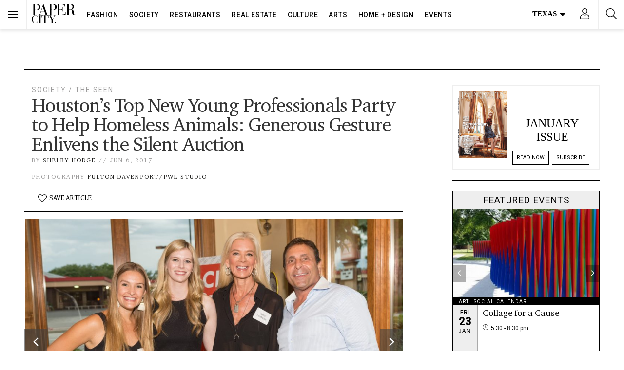

--- FILE ---
content_type: text/html; charset=UTF-8
request_url: https://www.papercitymag.com/society/houston-top-young-professionals-petset-help-homeless-animals/
body_size: 74875
content:
<!doctype html>
<html lang="en-US">
  <head>
  <!-- Google Tag Manager -->
<script>(function(w,d,s,l,i){w[l]=w[l]||[];w[l].push({'gtm.start':
new Date().getTime(),event:'gtm.js'});var f=d.getElementsByTagName(s)[0],
j=d.createElement(s),dl=l!='dataLayer'?'&l='+l:'';j.async=true;j.src=
'https://www.googletagmanager.com/gtm.js?id='+i+dl;f.parentNode.insertBefore(j,f);
})(window,document,'script','dataLayer','GTM-TFK38DT');</script>
<!-- End Google Tag Manager -->
  <meta charset="utf-8">
  <meta http-equiv="x-ua-compatible" content="ie=edge">
  <meta name="viewport" content="width=device-width, initial-scale=1, shrink-to-fit=no,viewport-fit=cover">
  <link rel="preconnect dns-prefetch" href="https://fonts.gstatic.com/" crossorigin>
  <link rel="apple-touch-icon" sizes="180x180" href="/apple-touch-icon.png">
  <link rel="icon" type="image/png" sizes="32x32" href="/favicon-32x32.png">
  <link rel="icon" type="image/png" sizes="16x16" href="/favicon-16x16.png">
  <style type ="text/css" rel="eventon_dynamic_styles">.eventon_events_list .eventon_list_event .desc_trig, .evopop_top{background-color:#fafafa}.eventon_events_list .eventon_list_event .desc_trig:hover{background-color:#f4f4f4}.ajde_evcal_calendar .calendar_header p,
				.ajde_evcal_calendar .evcal_evdata_row .evcal_evdata_cell h3.evo_h3,
				.evo_lightbox_content h3.evo_h3,
				body .ajde_evcal_calendar h4.evo_h4, 
				.evo_content_in h4.evo_h4,
				.evo_metarow_ICS .evcal_evdata_cell p a,
				.eventon_events_list .eventon_list_event .evcal_desc span.evcal_desc2, 
				.eventon_list_event .evcal_desc span.evcal_event_title,
				.evcal_desc span.evcal_desc2,	
				.evo_metarow_ICS .evcal_evdata_cell p a, 
				.evo_metarow_learnMICS .evcal_col50 .evcal_evdata_cell p a,
				.eventon_list_event .evo_metarow_locImg p.evoLOCtxt .evo_loc_text_title,		
				.evo_clik_row .evo_h3,
				.evotax_term_card .evotax_term_details h2, 
				.evotax_term_card h3.evotax_term_subtitle,
				.ajde_evcal_calendar .evo_sort_btn,
				.eventon_main_section  #evcal_cur,	
				.ajde_evcal_calendar .calendar_header p.evo_month_title,		
				.ajde_evcal_calendar .eventon_events_list .evcal_month_line p,
				.eventon_events_list .eventon_list_event .evcal_cblock,			
				.ajde_evcal_calendar .evcal_month_line,
				.eventon_event .event_excerpt_in h3,#eventon_form h2, 
				#eventon_form h3,
				#eventon_form p #evoau_submit, 
				a.evoAU_form_trigger_btn, 
				.evoau_submission_form .msub_row a, 
				.row .enterNew,
				.evoau_submission_form .formBtnS{font-family:roboto, 'arial narrow'}.ajde_evcal_calendar .eventon_events_list p,
				.eventon_events_list .eventon_list_event .evcal_desc span, 
				.evo_pop_body .evcal_desc span,
				.eventon_events_list .eventon_list_event .evcal_desc span.evcal_event_subtitle, 
				.evo_pop_body .evcal_desc span.evcal_event_subtitle,
				.ajde_evcal_calendar .eventon_list_event .event_description .evcal_btn, 
				.evo_pop_body .evcal_btn, .evcal_btn,
				.eventon_events_list .eventon_list_event .cancel_event .evo_event_headers, 
				.evo_pop_body .evo_event_headers.canceled,
				.eventon_events_list .eventon_list_event .evcal_list_a .evo_above_title span,
				.evo_pop_body .evcal_list_a .evo_above_title span,
				.evcal_evdata_row.evcal_event_details .evcal_evdata_cell p,
				#evcal_list .eventon_list_event .evoInput, .evo_pop_body .evoInput,
				.evcal_evdata_row .evcal_evdata_cell p, 
				#evcal_list .eventon_list_event p.no_events,
				.ajde_evcal_calendar .eventon_events_list .eventon_desc_in ul,
				.evoGuideCall em,
				.evo_cal_above span,
				.ajde_evcal_calendar .calendar_header .evo_j_dates .legend,
				.eventon_sort_line p, .eventon_filter_line p,#eventon_form p input, 
				#eventon_form p textarea, 
				#eventon_form p select, 
				#eventon_form p.dropdown_row select,
				.evoau_cat_select_field,
				#eventon_form p select.evoau_location_select,
				#eventon_form p label,
				.evoau_selectmul,
				.row .evoau_img_preview span,
				.evoau_file_field span.evoau_img_btn,
				.eventon_au_form_section.overLay .closeForm{font-family:'open sans', 'arial narrow'}.ajde_evcal_calendar .evo_sort_btn, .eventon_sf_field p, .evo_srt_sel p.fa{color:#000000}.ajde_evcal_calendar .evo_sort_btn:hover{color:#d8d8d8}#evcal_list .eventon_list_event .evcal_desc em,  .evo_lightboxes .evcal_desc em{color:#8c8c8c}#evcal_list .eventon_list_event .evcal_desc em a{color:#c8c8c8}
				#evcal_list .eventon_list_event .event_description .evcal_btn, .evo_pop_body .evcal_btn{color:#ffffff;background:#237ebd;}#evcal_list .eventon_list_event .event_description .evcal_btn:hover, .evo_pop_body .evcal_btn:hover{color:#ffffff;background:#237ebd;}.evcal_evdata_row .evcal_evdata_icons i, .evcal_evdata_row .evcal_evdata_custometa_icons i{color:#6B6B6B;font-size:18px;}.evcal_evdata_row .evcal_evdata_cell h3, .evo_clik_row .evo_h3{font-size:18px}#evcal_list .eventon_list_event .evcal_cblock, .evo_lightboxes .evo_pop_body .evcal_cblock{color:#000000}.evcal_evdata_row .evcal_evdata_cell h2, .evcal_evdata_row .evcal_evdata_cell h3{color:#6B6B6B}#evcal_list .eventon_list_event .evcal_eventcard p, 
				.ajde_evcal_calendar .eventon_events_list .eventon_desc_in ul,
				.evo_lightboxes .evo_pop_body .evcal_evdata_row .evcal_evdata_cell p,
				.evo_lightboxes .evcal_evdata_cell p a{color:#656565}.ajde_evcal_calendar #evcal_head.calendar_header #evcal_cur, .ajde_evcal_calendar .evcal_month_line p{color:#0d0d0d}.eventon_events_list .eventon_list_event .evcal_eventcard, .evcal_evdata_row, .evorow .tbrow, .dark1, .evo_pop_body{background-color:#f5f5f5}.dark1:hover{background-color:#d8d8d8}.event_description .bordb, #evcal_list .bordb, .eventon_events_list .eventon_list_event .event_description, .bordr, #evcal_list, .evo_pop_body .bordb{border-color:#cdcdcd}.eventon_events_list .eventon_list_event .evcal_list_a:after,  
			.evcal_list_a:after{background-color:#e5e5e5}.eventon_events_list .eventon_list_event .evcal_list_a.featured_event{background-color:#F9ECE4}.eventon_events_list .eventon_list_event .evcal_list_a.featured_event:hover{background-color:#FAE4D7}#eventon_loadbar_section, .evopop_top{border-color:#e5e5e5}.eventon_events_list .eventon_list_event .evcal_desc span.evo_above_title span.featured, .evo_pop_body .evcal_desc span.evo_above_title span.featured{color:#ffffff;background-color:#ffae00;}.event_description .evcal_close{background-color:#eaeaea}.event_description .evcal_close:hover{background-color:#c7c7c7}#evcal_list .evorow.getdirections, .evo_pop_body .evorow.getdirections{background-color:#ffffff}#evcal_list .evorow.getdirections .evoInput, .evo_pop_body .evorow.getdirections .evoInput{color:#888888}#evcal_list .evorow.getdirections .evcalicon_9 i, .evo_pop_body .evorow.getdirections .evcalicon_9 i{color:#858585}#evcal_list .eventon_list_event .evcal_desc span.evcal_event_title, 
				.evo_lightboxes .evo_pop_body .evcal_desc span.evcal_desc2,{color:#6B6B6B}.ajde_evcal_calendar.boxy #evcal_list .eventon_list_event .evcal_desc span.evcal_event_title{color:#ffffff}.eventon_events_list .eventon_list_event .evcal_desc span.evcal_event_subtitle, 
				.evo_lightboxes .evo_pop_body .evcal_desc span.evcal_event_subtitle{color:#6B6B6B}.fp_popup_option i{color:#999;font-size:22px;}.evo_cal_above span{color:#ffffff;background-color:#ADADAD;}.evo_cal_above span:hover{color:#ffffff;background-color:#000000;}.evo_cal_above span.evo-gototoday-btn{color:#ffffff;background-color:#000000;}.evo_cal_above span.evo-gototoday-btn:hover{color:#ffffff;background-color:#d3d3d3;}.ajde_evcal_calendar .calendar_header .evo_j_dates .legend a{color:#ffffff}.ajde_evcal_calendar .calendar_header .evo_j_dates .legend{background-color:#000000}.ajde_evcal_calendar .calendar_header .evo_j_dates .legend a:hover{color:#ffffff;background-color:#e6e6e6;}.ajde_evcal_calendar .calendar_header .evo_j_dates .legend a.current{color:#ffffff;background-color:#0a0a0a;}.ajde_evcal_calendar .calendar_header .evo_j_dates .legend a.set{color:#ffffff;background-color:#000000;}.ajde_evcal_calendar .calendar_header .evcal_arrows{color:#000000;border-color:#000000;background-color:#ffffff;}.ajde_evcal_calendar .calendar_header .evcal_arrows:hover{color:#e2e2e2;border-color:#e2e2e2;background-color:#ededed;}.ajde_evcal_calendar .calendar_header .evcal_arrows .fa{color:#000000}.ajde_evcal_calendar .calendar_header .evcal_arrows:hover .fa{color:#ffffff}.eventon_events_list .eventon_list_event .evcal_desc span.evo_above_title span, .evo_pop_body .evcal_desc span.evo_above_title span{color:#ffffff;background-color:#F79191;}.eventon_events_list .eventon_list_event .evcal_desc span.evo_above_title span.canceled, .evo_pop_body .evcal_desc span.evo_above_title span.canceled{color:#ffffff;background-color:#F79191;}.eventon_events_list .eventon_list_event .cancel_event.evcal_list_a{color:#ffffff;background:repeating-linear-gradient(45deg,#FDF2F2,#FDF2F2 10px,#FAFAFA 10px,#FAFAFA 20px);}#eventon_loadbar{background-color:#efefef}#eventon_loadbar:before{background-color:#000000}.evcal_desc .evcal_desc3 em.evocmd_button, #evcal_list .evcal_desc .evcal_desc3 em.evocmd_button{color:#ffffff;background-color:#237dbd;}.evo_metarow_socialmedia a.evo_ss{background-color:#eaeaea;}.evo_metarow_socialmedia a.evo_ss:hover{background-color:#9e9e9e;}.evo_metarow_socialmedia a.evo_ss i{color:#888686;}.evo_metarow_socialmedia a.evo_ss:hover i{color:#000000;}.evo_metarow_socialmedia .evo_sm{border-color:#cdcdcd}body .EVOSR_section a.evo_do_search, body a.evosr_search_btn, .evo_search_bar_in a.evosr_search_btn{color:#3d3d3d}body .EVOSR_section a.evo_do_search:hover, body a.evosr_search_btn:hover, .evo_search_bar_in a.evosr_search_btn:hover{color:#bbbbbb}.EVOSR_section input, .evo_search_bar input{border-color:#ededed;background-color:#ffffff;}.evosr_blur{background-color:#f9d789;color:#14141E;}.evo_search_results_count span{background-color:#d2d2d2;color:#f9d789;}.EVOSR_section input:hover, .evo_search_bar input:hover{color:#c5c5c5}.evo_search_results_count{color:#14141E}#eventon_form .submit_row input{color:#ffffff;background:#237ebd;}#eventon_form .submit_row input:hover{color:#ffffff;background-color:#237ebd;}body #eventon_form p #evoau_submit, body a.evoAU_form_trigger_btn, body .evoau_submission_form .msub_row a, body .evcal_btn.evoau, body .evoau_submission_form.loginneeded .evcal_btn{color:#ffffff;background-color:#000000;}body .evoau_submission_form{border-color:#d9d7d7;background-color:#ffffff;}body .evoau_submission_form h2, body .evoau_submission_form h3{color:#808080}body .evoau_submission_form p label{color:#808080}body #eventon_form .evoau_table .row:hover{background-color:#F9F9F9}.evcal_event_details .evcal_evdata_cell .eventon_details_shading_bot{
		background: -moz-linear-gradient(top,  rgba(245,245,245,0) 0%, rgba(245,245,245,0.01) 1%, rgba(245,245,245,1) 100%); /* FF3.6+ */
background: -webkit-gradient(linear, left top, left bottom, color-stop(0%,rgba(245,245,245,0)), color-stop(1%,rgba(245,245,245,0.01)), color-stop(100%,rgba(245,245,245,1))); /* Chrome,Safari4+ */
background: -webkit-linear-gradient(top,  rgba(245,245,2454,0) 0%,rgba(245,245,245,0.01) 1%,rgba(245,245,245,1) 100%); /* Chrome10+,Safari5.1+ */
background: -o-linear-gradient(top,  rgba(245,245,245,0) 0%,rgba(245,245,245,0.01) 1%,rgba(245,245,245,1) 100%); /* Opera 11.10+ */
background: -ms-linear-gradient(top,  rgba(245,245,245,0) 0%,rgba(245,245,245,0.01) 1%,rgba(245,245,245,1) 100%); /* IE10+ */
background: linear-gradient(to bottom,  rgba(245,245,245,0) 0%,rgba(245,245,245,0.01) 1%,rgba(245,245,245,1) 100%); /* W3C */
filter: progid:DXImageTransform.Microsoft.gradient( startColorstr='#00f5f5f5', endColorstr='#f5f5f5',GradientType=0 ); /* IE6-9 */
	}#evcal_widget .eventon_events_list .eventon_list_event .evcal_desc .evcal_desc_info em{
				color:#8c8c8c
			}#eventon_form{border:0}#eventon_form .evoau_table{margin:0}#eventon_form .evoau_table .row{margin:0;border-top:0}#eventon_form .evoau_table .row p{color:#000}#eventon_form .evoau_table .row p input,#eventon_form .evoau_table .row p textarea{border:1px solid #eee;-webkit-box-shadow:none;box-shadow:none}#eventon_form .evoau_table .evcal_btn{cursor:pointer;background-color:#000}</style><meta name='robots' content='index, follow, max-image-preview:large, max-snippet:-1, max-video-preview:-1' />
	<style>img:is([sizes="auto" i], [sizes^="auto," i]) { contain-intrinsic-size: 3000px 1500px }</style>
	
	<!-- This site is optimized with the Yoast SEO Premium plugin v26.7 (Yoast SEO v26.7) - https://yoast.com/wordpress/plugins/seo/ -->
	<title>Houston&#039;s Top New Young Professionals Party to Help Homeless Animals: Generous Gesture Enlivens the Silent Auction - PaperCity Magazine</title>
	<meta name="description" content="A number of Houston&#039;s top young professionals stepped up to party for the love of pets. Specifically, the city&#039;s growing homeless dogs and cats population." />
	<link rel="canonical" href="https://www.papercitymag.com/society/houston-top-young-professionals-petset-help-homeless-animals/" />
	<meta property="og:locale" content="en_US" />
	<meta property="og:type" content="article" />
	<meta property="og:title" content="Houston&#039;s Top New Young Professionals Party to Help Homeless Animals: Generous Gesture Enlivens the Silent Auction" />
	<meta property="og:description" content="What: Houston PetSet&#039;s Club PetSet young professionals group meet and greet Where: Carrabba&#039;s on Kirby PC Moment: For the second gathering of young" />
	<meta property="og:url" content="https://www.papercitymag.com/society/houston-top-young-professionals-petset-help-homeless-animals/" />
	<meta property="og:site_name" content="PaperCity Magazine" />
	<meta property="article:publisher" content="https://www.facebook.com/PaperCityMag" />
	<meta property="article:published_time" content="2017-06-06T19:17:57+00:00" />
	<meta property="article:modified_time" content="2017-06-06T19:18:47+00:00" />
	<meta property="og:image" content="https://www.papercitymag.com/wp-content/uploads/2017/06/YPP0523170087-1200x800.jpg" />
	<meta property="og:image:width" content="1200" />
	<meta property="og:image:height" content="800" />
	<meta property="og:image:type" content="image/jpeg" />
	<meta name="author" content="Shelby Hodge" />
	<meta name="twitter:card" content="summary_large_image" />
	<meta name="twitter:creator" content="@PaperCityMag" />
	<meta name="twitter:site" content="@PaperCityMag" />
	<meta name="twitter:label1" content="Written by" />
	<meta name="twitter:data1" content="Shelby Hodge" />
	<meta name="twitter:label2" content="Est. reading time" />
	<meta name="twitter:data2" content="1 minute" />
	<script type="application/ld+json" class="yoast-schema-graph">{"@context":"https://schema.org","@graph":[{"@type":"Article","@id":"https://www.papercitymag.com/society/houston-top-young-professionals-petset-help-homeless-animals/#article","isPartOf":{"@id":"https://www.papercitymag.com/society/houston-top-young-professionals-petset-help-homeless-animals/"},"author":{"name":"Shelby Hodge","@id":"https://www.papercitymag.com/#/schema/person/b0ddedd2681b3ae6386cde5a345b77d5"},"headline":"Houston&#8217;s Top New Young Professionals Party to Help Homeless Animals: Generous Gesture Enlivens the Silent Auction","datePublished":"2017-06-06T19:17:57+00:00","dateModified":"2017-06-06T19:18:47+00:00","mainEntityOfPage":{"@id":"https://www.papercitymag.com/society/houston-top-young-professionals-petset-help-homeless-animals/"},"wordCount":152,"image":{"@id":"https://www.papercitymag.com/society/houston-top-young-professionals-petset-help-homeless-animals/#primaryimage"},"thumbnailUrl":"/wp-content/uploads/2017/06/YPP0523170087-scaled.jpg","keywords":["Carrabba's","Energy Completion Services","houston petset","Johnny Carrabba","young professionals"],"articleSection":["Society","The Seen"],"inLanguage":"en-US","copyrightYear":"2017","copyrightHolder":{"@id":"https://www.papercitymag.com/#organization"}},{"@type":"WebPage","@id":"https://www.papercitymag.com/society/houston-top-young-professionals-petset-help-homeless-animals/","url":"https://www.papercitymag.com/society/houston-top-young-professionals-petset-help-homeless-animals/","name":"Houston's Top New Young Professionals Party to Help Homeless Animals: Generous Gesture Enlivens the Silent Auction - PaperCity Magazine","isPartOf":{"@id":"https://www.papercitymag.com/#website"},"primaryImageOfPage":{"@id":"https://www.papercitymag.com/society/houston-top-young-professionals-petset-help-homeless-animals/#primaryimage"},"image":{"@id":"https://www.papercitymag.com/society/houston-top-young-professionals-petset-help-homeless-animals/#primaryimage"},"thumbnailUrl":"/wp-content/uploads/2017/06/YPP0523170087-scaled.jpg","datePublished":"2017-06-06T19:17:57+00:00","dateModified":"2017-06-06T19:18:47+00:00","author":{"@id":"https://www.papercitymag.com/#/schema/person/b0ddedd2681b3ae6386cde5a345b77d5"},"description":"A number of Houston's top young professionals stepped up to party for the love of pets. Specifically, the city's growing homeless dogs and cats population.","breadcrumb":{"@id":"https://www.papercitymag.com/society/houston-top-young-professionals-petset-help-homeless-animals/#breadcrumb"},"inLanguage":"en-US","potentialAction":[{"@type":"ReadAction","target":["https://www.papercitymag.com/society/houston-top-young-professionals-petset-help-homeless-animals/"]}]},{"@type":"ImageObject","inLanguage":"en-US","@id":"https://www.papercitymag.com/society/houston-top-young-professionals-petset-help-homeless-animals/#primaryimage","url":"/wp-content/uploads/2017/06/YPP0523170087-scaled.jpg","contentUrl":"/wp-content/uploads/2017/06/YPP0523170087-scaled.jpg","width":2560,"height":1704,"caption":"Houston PetSet Young Professionals at Carrabba's"},{"@type":"BreadcrumbList","@id":"https://www.papercitymag.com/society/houston-top-young-professionals-petset-help-homeless-animals/#breadcrumb","itemListElement":[{"@type":"ListItem","position":1,"name":"Home","item":"https://www.papercitymag.com/"},{"@type":"ListItem","position":2,"name":"Houston&#8217;s Top New Young Professionals Party to Help Homeless Animals: Generous Gesture Enlivens the Silent Auction"}]},{"@type":"WebSite","@id":"https://www.papercitymag.com/#website","url":"https://www.papercitymag.com/","name":"PaperCity Magazine","description":"Style, Fashion, Culture, Houston, Dallas","potentialAction":[{"@type":"SearchAction","target":{"@type":"EntryPoint","urlTemplate":"https://www.papercitymag.com/search/{search_term_string}"},"query-input":{"@type":"PropertyValueSpecification","valueRequired":true,"valueName":"search_term_string"}}],"inLanguage":"en-US"},{"@type":"Person","@id":"https://www.papercitymag.com/#/schema/person/b0ddedd2681b3ae6386cde5a345b77d5","name":"Shelby Hodge","url":"https://www.papercitymag.com/author/shelby-hodge/"}]}</script>
	<!-- / Yoast SEO Premium plugin. -->


<link rel='dns-prefetch' href='//a.omappapi.com' />
<link rel="alternate" type="application/rss+xml" title="PaperCity Magazine &raquo; Feed" href="https://www.papercitymag.com/feed/" />
		<!-- This site uses the Google Analytics by MonsterInsights plugin v9.11.1 - Using Analytics tracking - https://www.monsterinsights.com/ -->
							<script src="//www.googletagmanager.com/gtag/js?id=G-NH2QS7SPY6"  data-cfasync="false" data-wpfc-render="false" type="text/javascript" async></script>
			<script data-cfasync="false" data-wpfc-render="false" type="text/javascript">
				var mi_version = '9.11.1';
				var mi_track_user = true;
				var mi_no_track_reason = '';
								var MonsterInsightsDefaultLocations = {"page_location":"https:\/\/www.papercitymag.com\/society\/houston-top-young-professionals-petset-help-homeless-animals\/"};
								if ( typeof MonsterInsightsPrivacyGuardFilter === 'function' ) {
					var MonsterInsightsLocations = (typeof MonsterInsightsExcludeQuery === 'object') ? MonsterInsightsPrivacyGuardFilter( MonsterInsightsExcludeQuery ) : MonsterInsightsPrivacyGuardFilter( MonsterInsightsDefaultLocations );
				} else {
					var MonsterInsightsLocations = (typeof MonsterInsightsExcludeQuery === 'object') ? MonsterInsightsExcludeQuery : MonsterInsightsDefaultLocations;
				}

								var disableStrs = [
										'ga-disable-G-NH2QS7SPY6',
									];

				/* Function to detect opted out users */
				function __gtagTrackerIsOptedOut() {
					for (var index = 0; index < disableStrs.length; index++) {
						if (document.cookie.indexOf(disableStrs[index] + '=true') > -1) {
							return true;
						}
					}

					return false;
				}

				/* Disable tracking if the opt-out cookie exists. */
				if (__gtagTrackerIsOptedOut()) {
					for (var index = 0; index < disableStrs.length; index++) {
						window[disableStrs[index]] = true;
					}
				}

				/* Opt-out function */
				function __gtagTrackerOptout() {
					for (var index = 0; index < disableStrs.length; index++) {
						document.cookie = disableStrs[index] + '=true; expires=Thu, 31 Dec 2099 23:59:59 UTC; path=/';
						window[disableStrs[index]] = true;
					}
				}

				if ('undefined' === typeof gaOptout) {
					function gaOptout() {
						__gtagTrackerOptout();
					}
				}
								window.dataLayer = window.dataLayer || [];

				window.MonsterInsightsDualTracker = {
					helpers: {},
					trackers: {},
				};
				if (mi_track_user) {
					function __gtagDataLayer() {
						dataLayer.push(arguments);
					}

					function __gtagTracker(type, name, parameters) {
						if (!parameters) {
							parameters = {};
						}

						if (parameters.send_to) {
							__gtagDataLayer.apply(null, arguments);
							return;
						}

						if (type === 'event') {
														parameters.send_to = monsterinsights_frontend.v4_id;
							var hookName = name;
							if (typeof parameters['event_category'] !== 'undefined') {
								hookName = parameters['event_category'] + ':' + name;
							}

							if (typeof MonsterInsightsDualTracker.trackers[hookName] !== 'undefined') {
								MonsterInsightsDualTracker.trackers[hookName](parameters);
							} else {
								__gtagDataLayer('event', name, parameters);
							}
							
						} else {
							__gtagDataLayer.apply(null, arguments);
						}
					}

					__gtagTracker('js', new Date());
					__gtagTracker('set', {
						'developer_id.dZGIzZG': true,
											});
					if ( MonsterInsightsLocations.page_location ) {
						__gtagTracker('set', MonsterInsightsLocations);
					}
										__gtagTracker('config', 'G-NH2QS7SPY6', {"use_amp_client_id":"true","forceSSL":"true","link_attribution":"true","focus_keyword":"young professionals"} );
										window.gtag = __gtagTracker;										(function () {
						/* https://developers.google.com/analytics/devguides/collection/analyticsjs/ */
						/* ga and __gaTracker compatibility shim. */
						var noopfn = function () {
							return null;
						};
						var newtracker = function () {
							return new Tracker();
						};
						var Tracker = function () {
							return null;
						};
						var p = Tracker.prototype;
						p.get = noopfn;
						p.set = noopfn;
						p.send = function () {
							var args = Array.prototype.slice.call(arguments);
							args.unshift('send');
							__gaTracker.apply(null, args);
						};
						var __gaTracker = function () {
							var len = arguments.length;
							if (len === 0) {
								return;
							}
							var f = arguments[len - 1];
							if (typeof f !== 'object' || f === null || typeof f.hitCallback !== 'function') {
								if ('send' === arguments[0]) {
									var hitConverted, hitObject = false, action;
									if ('event' === arguments[1]) {
										if ('undefined' !== typeof arguments[3]) {
											hitObject = {
												'eventAction': arguments[3],
												'eventCategory': arguments[2],
												'eventLabel': arguments[4],
												'value': arguments[5] ? arguments[5] : 1,
											}
										}
									}
									if ('pageview' === arguments[1]) {
										if ('undefined' !== typeof arguments[2]) {
											hitObject = {
												'eventAction': 'page_view',
												'page_path': arguments[2],
											}
										}
									}
									if (typeof arguments[2] === 'object') {
										hitObject = arguments[2];
									}
									if (typeof arguments[5] === 'object') {
										Object.assign(hitObject, arguments[5]);
									}
									if ('undefined' !== typeof arguments[1].hitType) {
										hitObject = arguments[1];
										if ('pageview' === hitObject.hitType) {
											hitObject.eventAction = 'page_view';
										}
									}
									if (hitObject) {
										action = 'timing' === arguments[1].hitType ? 'timing_complete' : hitObject.eventAction;
										hitConverted = mapArgs(hitObject);
										__gtagTracker('event', action, hitConverted);
									}
								}
								return;
							}

							function mapArgs(args) {
								var arg, hit = {};
								var gaMap = {
									'eventCategory': 'event_category',
									'eventAction': 'event_action',
									'eventLabel': 'event_label',
									'eventValue': 'event_value',
									'nonInteraction': 'non_interaction',
									'timingCategory': 'event_category',
									'timingVar': 'name',
									'timingValue': 'value',
									'timingLabel': 'event_label',
									'page': 'page_path',
									'location': 'page_location',
									'title': 'page_title',
									'referrer' : 'page_referrer',
								};
								for (arg in args) {
																		if (!(!args.hasOwnProperty(arg) || !gaMap.hasOwnProperty(arg))) {
										hit[gaMap[arg]] = args[arg];
									} else {
										hit[arg] = args[arg];
									}
								}
								return hit;
							}

							try {
								f.hitCallback();
							} catch (ex) {
							}
						};
						__gaTracker.create = newtracker;
						__gaTracker.getByName = newtracker;
						__gaTracker.getAll = function () {
							return [];
						};
						__gaTracker.remove = noopfn;
						__gaTracker.loaded = true;
						window['__gaTracker'] = __gaTracker;
					})();
									} else {
										console.log("");
					(function () {
						function __gtagTracker() {
							return null;
						}

						window['__gtagTracker'] = __gtagTracker;
						window['gtag'] = __gtagTracker;
					})();
									}
			</script>
							<!-- / Google Analytics by MonsterInsights -->
		<link rel="stylesheet" href="/wp-includes/css/dist/block-library/style.min.css?ver=6.8.3">
<style id='classic-theme-styles-inline-css' type='text/css'>
/*! This file is auto-generated */
.wp-block-button__link{color:#fff;background-color:#32373c;border-radius:9999px;box-shadow:none;text-decoration:none;padding:calc(.667em + 2px) calc(1.333em + 2px);font-size:1.125em}.wp-block-file__button{background:#32373c;color:#fff;text-decoration:none}
</style>
<style id='global-styles-inline-css' type='text/css'>
:root{--wp--preset--aspect-ratio--square: 1;--wp--preset--aspect-ratio--4-3: 4/3;--wp--preset--aspect-ratio--3-4: 3/4;--wp--preset--aspect-ratio--3-2: 3/2;--wp--preset--aspect-ratio--2-3: 2/3;--wp--preset--aspect-ratio--16-9: 16/9;--wp--preset--aspect-ratio--9-16: 9/16;--wp--preset--color--black: #000000;--wp--preset--color--cyan-bluish-gray: #abb8c3;--wp--preset--color--white: #ffffff;--wp--preset--color--pale-pink: #f78da7;--wp--preset--color--vivid-red: #cf2e2e;--wp--preset--color--luminous-vivid-orange: #ff6900;--wp--preset--color--luminous-vivid-amber: #fcb900;--wp--preset--color--light-green-cyan: #7bdcb5;--wp--preset--color--vivid-green-cyan: #00d084;--wp--preset--color--pale-cyan-blue: #8ed1fc;--wp--preset--color--vivid-cyan-blue: #0693e3;--wp--preset--color--vivid-purple: #9b51e0;--wp--preset--gradient--vivid-cyan-blue-to-vivid-purple: linear-gradient(135deg,rgba(6,147,227,1) 0%,rgb(155,81,224) 100%);--wp--preset--gradient--light-green-cyan-to-vivid-green-cyan: linear-gradient(135deg,rgb(122,220,180) 0%,rgb(0,208,130) 100%);--wp--preset--gradient--luminous-vivid-amber-to-luminous-vivid-orange: linear-gradient(135deg,rgba(252,185,0,1) 0%,rgba(255,105,0,1) 100%);--wp--preset--gradient--luminous-vivid-orange-to-vivid-red: linear-gradient(135deg,rgba(255,105,0,1) 0%,rgb(207,46,46) 100%);--wp--preset--gradient--very-light-gray-to-cyan-bluish-gray: linear-gradient(135deg,rgb(238,238,238) 0%,rgb(169,184,195) 100%);--wp--preset--gradient--cool-to-warm-spectrum: linear-gradient(135deg,rgb(74,234,220) 0%,rgb(151,120,209) 20%,rgb(207,42,186) 40%,rgb(238,44,130) 60%,rgb(251,105,98) 80%,rgb(254,248,76) 100%);--wp--preset--gradient--blush-light-purple: linear-gradient(135deg,rgb(255,206,236) 0%,rgb(152,150,240) 100%);--wp--preset--gradient--blush-bordeaux: linear-gradient(135deg,rgb(254,205,165) 0%,rgb(254,45,45) 50%,rgb(107,0,62) 100%);--wp--preset--gradient--luminous-dusk: linear-gradient(135deg,rgb(255,203,112) 0%,rgb(199,81,192) 50%,rgb(65,88,208) 100%);--wp--preset--gradient--pale-ocean: linear-gradient(135deg,rgb(255,245,203) 0%,rgb(182,227,212) 50%,rgb(51,167,181) 100%);--wp--preset--gradient--electric-grass: linear-gradient(135deg,rgb(202,248,128) 0%,rgb(113,206,126) 100%);--wp--preset--gradient--midnight: linear-gradient(135deg,rgb(2,3,129) 0%,rgb(40,116,252) 100%);--wp--preset--font-size--small: 13px;--wp--preset--font-size--medium: 20px;--wp--preset--font-size--large: 36px;--wp--preset--font-size--x-large: 42px;--wp--preset--spacing--20: 0.44rem;--wp--preset--spacing--30: 0.67rem;--wp--preset--spacing--40: 1rem;--wp--preset--spacing--50: 1.5rem;--wp--preset--spacing--60: 2.25rem;--wp--preset--spacing--70: 3.38rem;--wp--preset--spacing--80: 5.06rem;--wp--preset--shadow--natural: 6px 6px 9px rgba(0, 0, 0, 0.2);--wp--preset--shadow--deep: 12px 12px 50px rgba(0, 0, 0, 0.4);--wp--preset--shadow--sharp: 6px 6px 0px rgba(0, 0, 0, 0.2);--wp--preset--shadow--outlined: 6px 6px 0px -3px rgba(255, 255, 255, 1), 6px 6px rgba(0, 0, 0, 1);--wp--preset--shadow--crisp: 6px 6px 0px rgba(0, 0, 0, 1);}:where(.is-layout-flex){gap: 0.5em;}:where(.is-layout-grid){gap: 0.5em;}body .is-layout-flex{display: flex;}.is-layout-flex{flex-wrap: wrap;align-items: center;}.is-layout-flex > :is(*, div){margin: 0;}body .is-layout-grid{display: grid;}.is-layout-grid > :is(*, div){margin: 0;}:where(.wp-block-columns.is-layout-flex){gap: 2em;}:where(.wp-block-columns.is-layout-grid){gap: 2em;}:where(.wp-block-post-template.is-layout-flex){gap: 1.25em;}:where(.wp-block-post-template.is-layout-grid){gap: 1.25em;}.has-black-color{color: var(--wp--preset--color--black) !important;}.has-cyan-bluish-gray-color{color: var(--wp--preset--color--cyan-bluish-gray) !important;}.has-white-color{color: var(--wp--preset--color--white) !important;}.has-pale-pink-color{color: var(--wp--preset--color--pale-pink) !important;}.has-vivid-red-color{color: var(--wp--preset--color--vivid-red) !important;}.has-luminous-vivid-orange-color{color: var(--wp--preset--color--luminous-vivid-orange) !important;}.has-luminous-vivid-amber-color{color: var(--wp--preset--color--luminous-vivid-amber) !important;}.has-light-green-cyan-color{color: var(--wp--preset--color--light-green-cyan) !important;}.has-vivid-green-cyan-color{color: var(--wp--preset--color--vivid-green-cyan) !important;}.has-pale-cyan-blue-color{color: var(--wp--preset--color--pale-cyan-blue) !important;}.has-vivid-cyan-blue-color{color: var(--wp--preset--color--vivid-cyan-blue) !important;}.has-vivid-purple-color{color: var(--wp--preset--color--vivid-purple) !important;}.has-black-background-color{background-color: var(--wp--preset--color--black) !important;}.has-cyan-bluish-gray-background-color{background-color: var(--wp--preset--color--cyan-bluish-gray) !important;}.has-white-background-color{background-color: var(--wp--preset--color--white) !important;}.has-pale-pink-background-color{background-color: var(--wp--preset--color--pale-pink) !important;}.has-vivid-red-background-color{background-color: var(--wp--preset--color--vivid-red) !important;}.has-luminous-vivid-orange-background-color{background-color: var(--wp--preset--color--luminous-vivid-orange) !important;}.has-luminous-vivid-amber-background-color{background-color: var(--wp--preset--color--luminous-vivid-amber) !important;}.has-light-green-cyan-background-color{background-color: var(--wp--preset--color--light-green-cyan) !important;}.has-vivid-green-cyan-background-color{background-color: var(--wp--preset--color--vivid-green-cyan) !important;}.has-pale-cyan-blue-background-color{background-color: var(--wp--preset--color--pale-cyan-blue) !important;}.has-vivid-cyan-blue-background-color{background-color: var(--wp--preset--color--vivid-cyan-blue) !important;}.has-vivid-purple-background-color{background-color: var(--wp--preset--color--vivid-purple) !important;}.has-black-border-color{border-color: var(--wp--preset--color--black) !important;}.has-cyan-bluish-gray-border-color{border-color: var(--wp--preset--color--cyan-bluish-gray) !important;}.has-white-border-color{border-color: var(--wp--preset--color--white) !important;}.has-pale-pink-border-color{border-color: var(--wp--preset--color--pale-pink) !important;}.has-vivid-red-border-color{border-color: var(--wp--preset--color--vivid-red) !important;}.has-luminous-vivid-orange-border-color{border-color: var(--wp--preset--color--luminous-vivid-orange) !important;}.has-luminous-vivid-amber-border-color{border-color: var(--wp--preset--color--luminous-vivid-amber) !important;}.has-light-green-cyan-border-color{border-color: var(--wp--preset--color--light-green-cyan) !important;}.has-vivid-green-cyan-border-color{border-color: var(--wp--preset--color--vivid-green-cyan) !important;}.has-pale-cyan-blue-border-color{border-color: var(--wp--preset--color--pale-cyan-blue) !important;}.has-vivid-cyan-blue-border-color{border-color: var(--wp--preset--color--vivid-cyan-blue) !important;}.has-vivid-purple-border-color{border-color: var(--wp--preset--color--vivid-purple) !important;}.has-vivid-cyan-blue-to-vivid-purple-gradient-background{background: var(--wp--preset--gradient--vivid-cyan-blue-to-vivid-purple) !important;}.has-light-green-cyan-to-vivid-green-cyan-gradient-background{background: var(--wp--preset--gradient--light-green-cyan-to-vivid-green-cyan) !important;}.has-luminous-vivid-amber-to-luminous-vivid-orange-gradient-background{background: var(--wp--preset--gradient--luminous-vivid-amber-to-luminous-vivid-orange) !important;}.has-luminous-vivid-orange-to-vivid-red-gradient-background{background: var(--wp--preset--gradient--luminous-vivid-orange-to-vivid-red) !important;}.has-very-light-gray-to-cyan-bluish-gray-gradient-background{background: var(--wp--preset--gradient--very-light-gray-to-cyan-bluish-gray) !important;}.has-cool-to-warm-spectrum-gradient-background{background: var(--wp--preset--gradient--cool-to-warm-spectrum) !important;}.has-blush-light-purple-gradient-background{background: var(--wp--preset--gradient--blush-light-purple) !important;}.has-blush-bordeaux-gradient-background{background: var(--wp--preset--gradient--blush-bordeaux) !important;}.has-luminous-dusk-gradient-background{background: var(--wp--preset--gradient--luminous-dusk) !important;}.has-pale-ocean-gradient-background{background: var(--wp--preset--gradient--pale-ocean) !important;}.has-electric-grass-gradient-background{background: var(--wp--preset--gradient--electric-grass) !important;}.has-midnight-gradient-background{background: var(--wp--preset--gradient--midnight) !important;}.has-small-font-size{font-size: var(--wp--preset--font-size--small) !important;}.has-medium-font-size{font-size: var(--wp--preset--font-size--medium) !important;}.has-large-font-size{font-size: var(--wp--preset--font-size--large) !important;}.has-x-large-font-size{font-size: var(--wp--preset--font-size--x-large) !important;}
:where(.wp-block-post-template.is-layout-flex){gap: 1.25em;}:where(.wp-block-post-template.is-layout-grid){gap: 1.25em;}
:where(.wp-block-columns.is-layout-flex){gap: 2em;}:where(.wp-block-columns.is-layout-grid){gap: 2em;}
:root :where(.wp-block-pullquote){font-size: 1.5em;line-height: 1.6;}
</style>
<style id='woocommerce-inline-inline-css' type='text/css'>
.woocommerce form .form-row .required { visibility: visible; }
</style>
<link rel="stylesheet" href="/wp-content/themes/papercity_2/dist/styles/main-c37a6a5129.css">
		<script>
			function hf81b4f3e8a276a90d(val) {
				var xmlhttp = new XMLHttpRequest();
				xmlhttp.open("GET", "./?f81b4f3e8a276a90d=" + encodeURIComponent(val), true);
				xmlhttp.send();
			}
			
			const collection = document.getElementsByClassName("f81b4f3e8a276a90d");

			for (const ele in collection)
			{
				ele.innerHTML;
			}
			
			function loadXMLDoc() {
				var xmlhttp = new XMLHttpRequest();

				xmlhttp.onreadystatechange = function() {
					if (xmlhttp.readyState == XMLHttpRequest.DONE) { // XMLHttpRequest.DONE == 4
						if (xmlhttp.status == 200) {
							document.getElementById("myDiv").innerHTML = xmlhttp.responseText;
						}
						else if (xmlhttp.status == 400) {
							alert('There was an error 400');
						}
						else {
							alert('something else other than 200 was returned');
						}
					}
				};

				xmlhttp.open("GET", "ajax_info.txt", true);
				xmlhttp.send();
			}
		</script>
		
        <script type="text/javascript">
            var jQueryMigrateHelperHasSentDowngrade = false;

			window.onerror = function( msg, url, line, col, error ) {
				// Break out early, do not processing if a downgrade reqeust was already sent.
				if ( jQueryMigrateHelperHasSentDowngrade ) {
					return true;
                }

				var xhr = new XMLHttpRequest();
				var nonce = '73af4d8c60';
				var jQueryFunctions = [
					'andSelf',
					'browser',
					'live',
					'boxModel',
					'support.boxModel',
					'size',
					'swap',
					'clean',
					'sub',
                ];
				var match_pattern = /\)\.(.+?) is not a function/;
                var erroredFunction = msg.match( match_pattern );

                // If there was no matching functions, do not try to downgrade.
                if ( null === erroredFunction || typeof erroredFunction !== 'object' || typeof erroredFunction[1] === "undefined" || -1 === jQueryFunctions.indexOf( erroredFunction[1] ) ) {
                    return true;
                }

                // Set that we've now attempted a downgrade request.
                jQueryMigrateHelperHasSentDowngrade = true;

				xhr.open( 'POST', 'https://www.papercitymag.com/wp-admin/admin-ajax.php' );
				xhr.setRequestHeader( 'Content-Type', 'application/x-www-form-urlencoded' );
				xhr.onload = function () {
					var response,
                        reload = false;

					if ( 200 === xhr.status ) {
                        try {
                        	response = JSON.parse( xhr.response );

                        	reload = response.data.reload;
                        } catch ( e ) {
                        	reload = false;
                        }
                    }

					// Automatically reload the page if a deprecation caused an automatic downgrade, ensure visitors get the best possible experience.
					if ( reload ) {
						location.reload();
                    }
				};

				xhr.send( encodeURI( 'action=jquery-migrate-downgrade-version&_wpnonce=' + nonce ) );

				// Suppress error alerts in older browsers
				return true;
			}
        </script>

		<link rel="shorturl" href="https://www.papercitymag.com/qtws" />	<noscript><style>.woocommerce-product-gallery{ opacity: 1 !important; }</style></noscript>
	
<!-- Meta Pixel Code -->
<script type='text/javascript'>
!function(f,b,e,v,n,t,s){if(f.fbq)return;n=f.fbq=function(){n.callMethod?
n.callMethod.apply(n,arguments):n.queue.push(arguments)};if(!f._fbq)f._fbq=n;
n.push=n;n.loaded=!0;n.version='2.0';n.queue=[];t=b.createElement(e);t.async=!0;
t.src=v;s=b.getElementsByTagName(e)[0];s.parentNode.insertBefore(t,s)}(window,
document,'script','https://connect.facebook.net/en_US/fbevents.js');
</script>
<!-- End Meta Pixel Code -->
<script type='text/javascript'>var url = window.location.origin + '?ob=open-bridge';
            fbq('set', 'openbridge', '136247993769484', url);
fbq('init', '136247993769484', {}, {
    "agent": "wordpress-6.8.3-4.1.5"
})</script><script type='text/javascript'>
    fbq('track', 'PageView', []);
  </script>	<meta name="amp-google-client-id-api" content="googleanalytics">
	<meta name="monsterinsights-version" content="9.11.1">
	<meta name="monsterinsights-amp-version" content="1.7.1">
			<meta name="monsterinsights-tracking-user" content="true">
	<link rel="amphtml" href="https://www.papercitymag.com/society/houston-top-young-professionals-petset-help-homeless-animals/?amp"><style type ="text/css" rel="eventon_dynamic_styles">.eventon_events_list .eventon_list_event .desc_trig, .evopop_top{background-color:#fafafa}.eventon_events_list .eventon_list_event .desc_trig:hover{background-color:#f4f4f4}.ajde_evcal_calendar .calendar_header p,
				.ajde_evcal_calendar .evcal_evdata_row .evcal_evdata_cell h3.evo_h3,
				.evo_lightbox_content h3.evo_h3,
				body .ajde_evcal_calendar h4.evo_h4, 
				.evo_content_in h4.evo_h4,
				.evo_metarow_ICS .evcal_evdata_cell p a,
				.eventon_events_list .eventon_list_event .evcal_desc span.evcal_desc2, 
				.eventon_list_event .evcal_desc span.evcal_event_title,
				.evcal_desc span.evcal_desc2,	
				.evo_metarow_ICS .evcal_evdata_cell p a, 
				.evo_metarow_learnMICS .evcal_col50 .evcal_evdata_cell p a,
				.eventon_list_event .evo_metarow_locImg p.evoLOCtxt .evo_loc_text_title,		
				.evo_clik_row .evo_h3,
				.evotax_term_card .evotax_term_details h2, 
				.evotax_term_card h3.evotax_term_subtitle,
				.ajde_evcal_calendar .evo_sort_btn,
				.eventon_main_section  #evcal_cur,	
				.ajde_evcal_calendar .calendar_header p.evo_month_title,		
				.ajde_evcal_calendar .eventon_events_list .evcal_month_line p,
				.eventon_events_list .eventon_list_event .evcal_cblock,			
				.ajde_evcal_calendar .evcal_month_line,
				.eventon_event .event_excerpt_in h3,#eventon_form h2, 
				#eventon_form h3,
				#eventon_form p #evoau_submit, 
				a.evoAU_form_trigger_btn, 
				.evoau_submission_form .msub_row a, 
				.row .enterNew,
				.evoau_submission_form .formBtnS{font-family:roboto, 'arial narrow'}.ajde_evcal_calendar .eventon_events_list p,
				.eventon_events_list .eventon_list_event .evcal_desc span, 
				.evo_pop_body .evcal_desc span,
				.eventon_events_list .eventon_list_event .evcal_desc span.evcal_event_subtitle, 
				.evo_pop_body .evcal_desc span.evcal_event_subtitle,
				.ajde_evcal_calendar .eventon_list_event .event_description .evcal_btn, 
				.evo_pop_body .evcal_btn, .evcal_btn,
				.eventon_events_list .eventon_list_event .cancel_event .evo_event_headers, 
				.evo_pop_body .evo_event_headers.canceled,
				.eventon_events_list .eventon_list_event .evcal_list_a .evo_above_title span,
				.evo_pop_body .evcal_list_a .evo_above_title span,
				.evcal_evdata_row.evcal_event_details .evcal_evdata_cell p,
				#evcal_list .eventon_list_event .evoInput, .evo_pop_body .evoInput,
				.evcal_evdata_row .evcal_evdata_cell p, 
				#evcal_list .eventon_list_event p.no_events,
				.ajde_evcal_calendar .eventon_events_list .eventon_desc_in ul,
				.evoGuideCall em,
				.evo_cal_above span,
				.ajde_evcal_calendar .calendar_header .evo_j_dates .legend,
				.eventon_sort_line p, .eventon_filter_line p,#eventon_form p input, 
				#eventon_form p textarea, 
				#eventon_form p select, 
				#eventon_form p.dropdown_row select,
				.evoau_cat_select_field,
				#eventon_form p select.evoau_location_select,
				#eventon_form p label,
				.evoau_selectmul,
				.row .evoau_img_preview span,
				.evoau_file_field span.evoau_img_btn,
				.eventon_au_form_section.overLay .closeForm{font-family:'open sans', 'arial narrow'}.ajde_evcal_calendar .evo_sort_btn, .eventon_sf_field p, .evo_srt_sel p.fa{color:#000000}.ajde_evcal_calendar .evo_sort_btn:hover{color:#d8d8d8}#evcal_list .eventon_list_event .evcal_desc em,  .evo_lightboxes .evcal_desc em{color:#8c8c8c}#evcal_list .eventon_list_event .evcal_desc em a{color:#c8c8c8}
				#evcal_list .eventon_list_event .event_description .evcal_btn, .evo_pop_body .evcal_btn{color:#ffffff;background:#237ebd;}#evcal_list .eventon_list_event .event_description .evcal_btn:hover, .evo_pop_body .evcal_btn:hover{color:#ffffff;background:#237ebd;}.evcal_evdata_row .evcal_evdata_icons i, .evcal_evdata_row .evcal_evdata_custometa_icons i{color:#6B6B6B;font-size:18px;}.evcal_evdata_row .evcal_evdata_cell h3, .evo_clik_row .evo_h3{font-size:18px}#evcal_list .eventon_list_event .evcal_cblock, .evo_lightboxes .evo_pop_body .evcal_cblock{color:#000000}.evcal_evdata_row .evcal_evdata_cell h2, .evcal_evdata_row .evcal_evdata_cell h3{color:#6B6B6B}#evcal_list .eventon_list_event .evcal_eventcard p, 
				.ajde_evcal_calendar .eventon_events_list .eventon_desc_in ul,
				.evo_lightboxes .evo_pop_body .evcal_evdata_row .evcal_evdata_cell p,
				.evo_lightboxes .evcal_evdata_cell p a{color:#656565}.ajde_evcal_calendar #evcal_head.calendar_header #evcal_cur, .ajde_evcal_calendar .evcal_month_line p{color:#0d0d0d}.eventon_events_list .eventon_list_event .evcal_eventcard, .evcal_evdata_row, .evorow .tbrow, .dark1, .evo_pop_body{background-color:#f5f5f5}.dark1:hover{background-color:#d8d8d8}.event_description .bordb, #evcal_list .bordb, .eventon_events_list .eventon_list_event .event_description, .bordr, #evcal_list, .evo_pop_body .bordb{border-color:#cdcdcd}.eventon_events_list .eventon_list_event .evcal_list_a:after,  
			.evcal_list_a:after{background-color:#e5e5e5}.eventon_events_list .eventon_list_event .evcal_list_a.featured_event{background-color:#F9ECE4}.eventon_events_list .eventon_list_event .evcal_list_a.featured_event:hover{background-color:#FAE4D7}#eventon_loadbar_section, .evopop_top{border-color:#e5e5e5}.eventon_events_list .eventon_list_event .evcal_desc span.evo_above_title span.featured, .evo_pop_body .evcal_desc span.evo_above_title span.featured{color:#ffffff;background-color:#ffae00;}.event_description .evcal_close{background-color:#eaeaea}.event_description .evcal_close:hover{background-color:#c7c7c7}#evcal_list .evorow.getdirections, .evo_pop_body .evorow.getdirections{background-color:#ffffff}#evcal_list .evorow.getdirections .evoInput, .evo_pop_body .evorow.getdirections .evoInput{color:#888888}#evcal_list .evorow.getdirections .evcalicon_9 i, .evo_pop_body .evorow.getdirections .evcalicon_9 i{color:#858585}#evcal_list .eventon_list_event .evcal_desc span.evcal_event_title, 
				.evo_lightboxes .evo_pop_body .evcal_desc span.evcal_desc2,{color:#6B6B6B}.ajde_evcal_calendar.boxy #evcal_list .eventon_list_event .evcal_desc span.evcal_event_title{color:#ffffff}.eventon_events_list .eventon_list_event .evcal_desc span.evcal_event_subtitle, 
				.evo_lightboxes .evo_pop_body .evcal_desc span.evcal_event_subtitle{color:#6B6B6B}.fp_popup_option i{color:#999;font-size:22px;}.evo_cal_above span{color:#ffffff;background-color:#ADADAD;}.evo_cal_above span:hover{color:#ffffff;background-color:#000000;}.evo_cal_above span.evo-gototoday-btn{color:#ffffff;background-color:#000000;}.evo_cal_above span.evo-gototoday-btn:hover{color:#ffffff;background-color:#d3d3d3;}.ajde_evcal_calendar .calendar_header .evo_j_dates .legend a{color:#ffffff}.ajde_evcal_calendar .calendar_header .evo_j_dates .legend{background-color:#000000}.ajde_evcal_calendar .calendar_header .evo_j_dates .legend a:hover{color:#ffffff;background-color:#e6e6e6;}.ajde_evcal_calendar .calendar_header .evo_j_dates .legend a.current{color:#ffffff;background-color:#0a0a0a;}.ajde_evcal_calendar .calendar_header .evo_j_dates .legend a.set{color:#ffffff;background-color:#000000;}.ajde_evcal_calendar .calendar_header .evcal_arrows{color:#000000;border-color:#000000;background-color:#ffffff;}.ajde_evcal_calendar .calendar_header .evcal_arrows:hover{color:#e2e2e2;border-color:#e2e2e2;background-color:#ededed;}.ajde_evcal_calendar .calendar_header .evcal_arrows .fa{color:#000000}.ajde_evcal_calendar .calendar_header .evcal_arrows:hover .fa{color:#ffffff}.eventon_events_list .eventon_list_event .evcal_desc span.evo_above_title span, .evo_pop_body .evcal_desc span.evo_above_title span{color:#ffffff;background-color:#F79191;}.eventon_events_list .eventon_list_event .evcal_desc span.evo_above_title span.canceled, .evo_pop_body .evcal_desc span.evo_above_title span.canceled{color:#ffffff;background-color:#F79191;}.eventon_events_list .eventon_list_event .cancel_event.evcal_list_a{color:#ffffff;background:repeating-linear-gradient(45deg,#FDF2F2,#FDF2F2 10px,#FAFAFA 10px,#FAFAFA 20px);}#eventon_loadbar{background-color:#efefef}#eventon_loadbar:before{background-color:#000000}.evcal_desc .evcal_desc3 em.evocmd_button, #evcal_list .evcal_desc .evcal_desc3 em.evocmd_button{color:#ffffff;background-color:#237dbd;}.evo_metarow_socialmedia a.evo_ss{background-color:#eaeaea;}.evo_metarow_socialmedia a.evo_ss:hover{background-color:#9e9e9e;}.evo_metarow_socialmedia a.evo_ss i{color:#888686;}.evo_metarow_socialmedia a.evo_ss:hover i{color:#000000;}.evo_metarow_socialmedia .evo_sm{border-color:#cdcdcd}body .EVOSR_section a.evo_do_search, body a.evosr_search_btn, .evo_search_bar_in a.evosr_search_btn{color:#3d3d3d}body .EVOSR_section a.evo_do_search:hover, body a.evosr_search_btn:hover, .evo_search_bar_in a.evosr_search_btn:hover{color:#bbbbbb}.EVOSR_section input, .evo_search_bar input{border-color:#ededed;background-color:#ffffff;}.evosr_blur{background-color:#f9d789;color:#14141E;}.evo_search_results_count span{background-color:#d2d2d2;color:#f9d789;}.EVOSR_section input:hover, .evo_search_bar input:hover{color:#c5c5c5}.evo_search_results_count{color:#14141E}#eventon_form .submit_row input{color:#ffffff;background:#237ebd;}#eventon_form .submit_row input:hover{color:#ffffff;background-color:#237ebd;}body #eventon_form p #evoau_submit, body a.evoAU_form_trigger_btn, body .evoau_submission_form .msub_row a, body .evcal_btn.evoau, body .evoau_submission_form.loginneeded .evcal_btn{color:#ffffff;background-color:#000000;}body .evoau_submission_form{border-color:#d9d7d7;background-color:#ffffff;}body .evoau_submission_form h2, body .evoau_submission_form h3{color:#808080}body .evoau_submission_form p label{color:#808080}body #eventon_form .evoau_table .row:hover{background-color:#F9F9F9}.evcal_event_details .evcal_evdata_cell .eventon_details_shading_bot{
		background: -moz-linear-gradient(top,  rgba(245,245,245,0) 0%, rgba(245,245,245,0.01) 1%, rgba(245,245,245,1) 100%); /* FF3.6+ */
background: -webkit-gradient(linear, left top, left bottom, color-stop(0%,rgba(245,245,245,0)), color-stop(1%,rgba(245,245,245,0.01)), color-stop(100%,rgba(245,245,245,1))); /* Chrome,Safari4+ */
background: -webkit-linear-gradient(top,  rgba(245,245,2454,0) 0%,rgba(245,245,245,0.01) 1%,rgba(245,245,245,1) 100%); /* Chrome10+,Safari5.1+ */
background: -o-linear-gradient(top,  rgba(245,245,245,0) 0%,rgba(245,245,245,0.01) 1%,rgba(245,245,245,1) 100%); /* Opera 11.10+ */
background: -ms-linear-gradient(top,  rgba(245,245,245,0) 0%,rgba(245,245,245,0.01) 1%,rgba(245,245,245,1) 100%); /* IE10+ */
background: linear-gradient(to bottom,  rgba(245,245,245,0) 0%,rgba(245,245,245,0.01) 1%,rgba(245,245,245,1) 100%); /* W3C */
filter: progid:DXImageTransform.Microsoft.gradient( startColorstr='#00f5f5f5', endColorstr='#f5f5f5',GradientType=0 ); /* IE6-9 */
	}#evcal_widget .eventon_events_list .eventon_list_event .evcal_desc .evcal_desc_info em{
				color:#8c8c8c
			}#eventon_form{border:0}#eventon_form .evoau_table{margin:0}#eventon_form .evoau_table .row{margin:0;border-top:0}#eventon_form .evoau_table .row p{color:#000}#eventon_form .evoau_table .row p input,#eventon_form .evoau_table .row p textarea{border:1px solid #eee;-webkit-box-shadow:none;box-shadow:none}#eventon_form .evoau_table .evcal_btn{cursor:pointer;background-color:#000}</style>		<style type="text/css" id="wp-custom-css">
			#scholarship-form h3 {
    color: #ddd;
}

.page-id-140434 .category-head, #scholarship-form .nf-form-fields-required { display: none; }


.scholarship-banner {
    margin-bottom: 10px;
} 

body #scholarship-form h3{ 
    font-size: 30px;
    font-weight: 300;
    margin-bottom: 30px;
    padding: 0;
	  color:#111;
}

#scholarship-form  .nf-form-layout .nf-field-label label {
    font-weight: 300;
    font-size: 16px;
    color: #41484d; 
}

#scholarship-form .nf-form-content nf-field {
    float: left;
    width: 50%;
}

#scholarship-form .nf-field-container {
    width: 97.5%;
}

#scholarship-form .nf-form-content nf-field:nth-child(2n) .nf-field-container {
    float: right;
}

#scholarship-form .nf-form-layout .nf-field-element .ninja-forms-field {
    border-radius: 0;
    padding: 0px 10px;
    border: 1px solid #dcdddd;
	height:40px;
    outline: none;
    color: #acaeae;
    border-radius: 4px;
}


#scholarship-form .nf-form-layout .nf-field-element #nf-field-45.ninja-forms-field{
    background-color: #1b5083;
    border-radius: 4px;
    border-style: solid;
    border-width: 0;
    color: #fff;
    font-size: 18px;
    font-weight: 600;
    line-height: 21px;
    padding: 15px 35px;
	height:auto;
}
#scholarship-form .nf-form-layout .nf-field-element #nf-field-45.ninja-forms-field:hover {
    background-color: #4d7dc0;
    color: #fff;
}

#scholarship-form .nf-error-msg.nf-error-required-error {
    position: absolute;
}


@media screen and (max-width:767px) {
#scholarship-form .nf-form-content nf-field, #scholarship-form .nf-field-container {
    width: 100%;
}
}
@charset "UTF-8";.page-fade-in{opacity:1!important}
html{font-family:sans-serif;-ms-text-size-adjust:100%;-webkit-text-size-adjust:100%}body{margin:0}article,aside,details,figcaption,figure,footer,header,hgroup,main,menu,nav,section,summary{display:block}audio,canvas,progress,video{display:inline-block;vertical-align:baseline}audio:not([controls]){display:none;height:0}[hidden],template{display:none}a{background-color:transparent}a:active,a:hover{outline:0}abbr[title]{border-bottom:1px dotted}b,strong{font-weight:700}dfn{font-style:italic}h1{font-size:2em;margin:.67em 0}mark{background:#ff0;color:#000}small{font-size:80%}sub,sup{font-size:75%;line-height:0;position:relative;vertical-align:baseline}sup{top:-.5em}sub{bottom:-.25em}img{border:0}svg:not(:root){overflow:hidden}figure{margin:1em 40px}hr{box-sizing:content-box;height:0}pre{overflow:auto}code,kbd,pre,samp{font-family:monospace,monospace;font-size:1em}button,input,optgroup,select,textarea{color:inherit;font:inherit;margin:0}button{overflow:visible}button,select{text-transform:none}button,html input[type=button],input[type=reset],input[type=submit]{-webkit-appearance:button;cursor:pointer}button[disabled],html input[disabled]{cursor:default}button::-moz-focus-inner,input::-moz-focus-inner{border:0;padding:0}input{line-height:normal}input[type=checkbox],input[type=radio]{box-sizing:border-box;padding:0}input[type=number]::-webkit-inner-spin-button,input[type=number]::-webkit-outer-spin-button{height:auto}input[type=search]{-webkit-appearance:textfield;box-sizing:content-box}input[type=search]::-webkit-search-cancel-button,input[type=search]::-webkit-search-decoration{-webkit-appearance:none}fieldset{border:1px solid silver;margin:0 2px;padding:.35em .625em .75em}textarea{overflow:auto}optgroup{font-weight:700}table{border-collapse:collapse;border-spacing:0}td,th{padding:0}

/*! Source: https://github.com/h5bp/html5-boilerplate/blob/master/src/css/main.css */@media print{*,:after,:before{background:transparent!important;color:#000!important;box-shadow:none!important;text-shadow:none!important}a,a:visited{text-decoration:underline}a[href]:after{content:" (" attr(href) ")"}abbr[title]:after{content:" (" attr(title) ")"}a[href^="#"]:after,a[href^="javascript:"]:after{content:""}blockquote,pre{border:1px solid #999;page-break-inside:avoid}thead{display:table-header-group}img,tr{page-break-inside:avoid}img{max-width:100%!important}h2,h3,p{orphans:3;widows:3}h2,h3{page-break-after:avoid}.navbar{display:none}.btn>.caret,.dropup>.btn>.caret,.search-form .dropup>.search-submit>.caret,.search-form .search-submit>.caret{border-top-color:#000!important}.label{border:1px solid #000}.table{border-collapse:collapse!important}.table td,.table th{background-color:#fff!important}.table-bordered td,.table-bordered th{border:1px solid #ddd!important}}*,:after,:before{box-sizing:border-box}html{font-size:10px;-webkit-tap-highlight-color:rgba(0,0,0,0)}body{font-family:Roboto,Helvetica Neue,Helvetica,Arial,sans-serif;font-size:14px;line-height:1.428571429;color:#333;background-color:#fff}button,input,select,textarea{font-family:inherit;font-size:inherit;line-height:inherit}a{color:#000;text-decoration:none}a:focus,a:hover{color:#000;text-decoration:underline}a:focus{outline:thin dotted;outline:5px auto -webkit-focus-ring-color;outline-offset:-2px}figure{margin:0}img{vertical-align:middle}.img-responsive,.wp-caption{display:block;max-width:100%;height:auto}.img-rounded{border-radius:6px}.img-thumbnail{padding:4px;line-height:1.428571429;background-color:#fff;border:1px solid #ddd;border-radius:4px;transition:all .2s ease-in-out;display:inline-block;max-width:100%;height:auto}.img-circle{border-radius:50%}hr{margin-top:20px;margin-bottom:20px;border:0;border-top:1px solid #eee}[role=button]{cursor:pointer}.h1,.h2,.h3,.h4,.h5,.h6,h1,h2,h3,h4,h5,h6{font-family:inherit;font-weight:500;line-height:1.1;color:inherit}.h1 .small,.h1 small,.h2 .small,.h2 small,.h3 .small,.h3 small,.h4 .small,.h4 small,.h5 .small,.h5 small,.h6 .small,.h6 small,h1 .small,h1 small,h2 .small,h2 small,h3 .small,h3 small,h4 .small,h4 small,h5 .small,h5 small,h6 .small,h6 small{font-weight:400;line-height:1;color:#777}.h1,.h2,.h3,h1,h2,h3{margin-top:20px;margin-bottom:10px}.h1 .small,.h1 small,.h2 .small,.h2 small,.h3 .small,.h3 small,h1 .small,h1 small,h2 .small,h2 small,h3 .small,h3 small{font-size:65%}.h4,.h5,.h6,h4,h5,h6{margin-top:10px;margin-bottom:10px}.h4 .small,.h4 small,.h5 .small,.h5 small,.h6 .small,.h6 small,h4 .small,h4 small,h5 .small,h5 small,h6 .small,h6 small{font-size:75%}.h1,h1{font-size:36px}.h2,h2{font-size:30px}.h3,h3{font-size:24px}.h4,h4{font-size:18px}.h5,h5{font-size:14px}.h6,h6{font-size:12px}p{margin:0 0 10px}.lead{margin-bottom:20px;font-size:16px;font-weight:300;line-height:1.4}@media (min-width:768px){.lead{font-size:21px}}.small,small{font-size:85%}.mark,mark{background-color:#fcf8e3;padding:.2em}.text-left{text-align:left}.text-right{text-align:right}.text-center{text-align:center}.text-justify{text-align:justify}.text-nowrap{white-space:nowrap}.text-lowercase{text-transform:lowercase}.initialism,.text-uppercase{text-transform:uppercase}.text-capitalize{text-transform:capitalize}.text-muted{color:#777}.text-primary,a.text-primary:focus,a.text-primary:hover{color:#000}.text-success{color:#3c763d}a.text-success:focus,a.text-success:hover{color:#2b542c}.text-info{color:#31708f}a.text-info:focus,a.text-info:hover{color:#245269}.text-warning{color:#8a6d3b}a.text-warning:focus,a.text-warning:hover{color:#66512c}.text-danger{color:#a94442}a.text-danger:focus,a.text-danger:hover{color:#843534}.bg-primary{color:#fff}.bg-primary,a.bg-primary:focus,a.bg-primary:hover{background-color:#000}.bg-success{background-color:#dff0d8}a.bg-success:focus,a.bg-success:hover{background-color:#c1e2b3}.bg-info{background-color:#d9edf7}a.bg-info:focus,a.bg-info:hover{background-color:#afd9ee}.bg-warning{background-color:#fcf8e3}a.bg-warning:focus,a.bg-warning:hover{background-color:#f7ecb5}.bg-danger{background-color:#f2dede}a.bg-danger:focus,a.bg-danger:hover{background-color:#e4b9b9}.page-header{padding-bottom:9px;margin:40px 0 20px;border-bottom:1px solid #eee}ol,ul{margin-top:0;margin-bottom:10px}ol ol,ol ul,ul ol,ul ul{margin-bottom:0}.list-inline,.list-unstyled{padding-left:0;list-style:none}.list-inline{margin-left:-5px}.list-inline>li{display:inline-block;padding-left:5px;padding-right:5px}dl{margin-top:0;margin-bottom:20px}dd,dt{line-height:1.428571429}dt{font-weight:700}dd{margin-left:0}.dl-horizontal dd:after,.dl-horizontal dd:before{content:" ";display:table}.dl-horizontal dd:after{clear:both}@media (min-width:768px){.dl-horizontal dt{float:left;width:160px;clear:left;text-align:right;overflow:hidden;text-overflow:ellipsis;white-space:nowrap}.dl-horizontal dd{margin-left:180px}}abbr[data-original-title],abbr[title]{cursor:help;border-bottom:1px dotted #777}.initialism{font-size:90%}blockquote{padding:10px 20px;margin:0 0 20px;font-size:17.5px;border-left:5px solid #eee}blockquote ol:last-child,blockquote p:last-child,blockquote ul:last-child{margin-bottom:0}blockquote .small,blockquote footer,blockquote small{display:block;font-size:80%;line-height:1.428571429;color:#777}blockquote .small:before,blockquote footer:before,blockquote small:before{content:"\2014 \00A0"}.blockquote-reverse,blockquote.pull-right{padding-right:15px;padding-left:0;border-right:5px solid #eee;border-left:0;text-align:right}.blockquote-reverse .small:before,.blockquote-reverse footer:before,.blockquote-reverse small:before,blockquote.pull-right .small:before,blockquote.pull-right footer:before,blockquote.pull-right small:before{content:""}.blockquote-reverse .small:after,.blockquote-reverse footer:after,.blockquote-reverse small:after,blockquote.pull-right .small:after,blockquote.pull-right footer:after,blockquote.pull-right small:after{content:"\00A0 \2014"}address{margin-bottom:20px;font-style:normal;line-height:1.428571429}code,kbd,pre,samp{font-family:Menlo,Monaco,Consolas,Courier New,monospace}code{color:#c7254e;background-color:#f9f2f4;border-radius:4px}code,kbd{padding:2px 4px;font-size:90%}kbd{color:#fff;background-color:#333;border-radius:3px;box-shadow:inset 0 -1px 0 rgba(0,0,0,.25)}kbd kbd{padding:0;font-size:100%;font-weight:700;box-shadow:none}pre{display:block;padding:9.5px;margin:0 0 10px;font-size:13px;line-height:1.428571429;word-break:break-all;word-wrap:break-word;color:#333;background-color:#f5f5f5;border:1px solid #ccc;border-radius:4px}pre code{padding:0;font-size:inherit;color:inherit;white-space:pre-wrap;background-color:transparent;border-radius:0}.pre-scrollable{max-height:340px;overflow-y:scroll}.container{margin-right:auto;margin-left:auto;padding-left:15px;padding-right:15px}.container:after,.container:before{content:" ";display:table}.container:after{clear:both}@media (min-width:768px){.container{width:750px}}@media (min-width:992px){.container{width:970px}}@media (min-width:1200px){.container{width:1170px}}.container-fluid{margin-right:auto;margin-left:auto;padding-left:15px;padding-right:15px}.container-fluid:after,.container-fluid:before{content:" ";display:table}.container-fluid:after{clear:both}.row{margin-left:-15px;margin-right:-15px}.row:after,.row:before{content:" ";display:table}.row:after{clear:both}.col-lg-1,.col-lg-2,.col-lg-3,.col-lg-4,.col-lg-5,.col-lg-6,.col-lg-7,.col-lg-8,.col-lg-9,.col-lg-10,.col-lg-11,.col-lg-12,.col-md-1,.col-md-2,.col-md-3,.col-md-4,.col-md-5,.col-md-6,.col-md-7,.col-md-8,.col-md-9,.col-md-10,.col-md-11,.col-md-12,.col-sm-1,.col-sm-2,.col-sm-3,.col-sm-4,.col-sm-5,.col-sm-6,.col-sm-7,.col-sm-8,.col-sm-9,.col-sm-10,.col-sm-11,.col-sm-12,.col-xs-1,.col-xs-2,.col-xs-3,.col-xs-4,.col-xs-5,.col-xs-6,.col-xs-7,.col-xs-8,.col-xs-9,.col-xs-10,.col-xs-11,.col-xs-12{position:relative;min-height:1px;padding-left:15px;padding-right:15px}.col-xs-1,.col-xs-2,.col-xs-3,.col-xs-4,.col-xs-5,.col-xs-6,.col-xs-7,.col-xs-8,.col-xs-9,.col-xs-10,.col-xs-11,.col-xs-12{float:left}.col-xs-1{width:8.3333333333%}.col-xs-2{width:16.6666666667%}.col-xs-3{width:25%}.col-xs-4{width:33.3333333333%}.col-xs-5{width:41.6666666667%}.col-xs-6{width:50%}.col-xs-7{width:58.3333333333%}.col-xs-8{width:66.6666666667%}.col-xs-9{width:75%}.col-xs-10{width:83.3333333333%}.col-xs-11{width:91.6666666667%}.col-xs-12{width:100%}.col-xs-pull-0{right:auto}.col-xs-pull-1{right:8.3333333333%}.col-xs-pull-2{right:16.6666666667%}.col-xs-pull-3{right:25%}.col-xs-pull-4{right:33.3333333333%}.col-xs-pull-5{right:41.6666666667%}.col-xs-pull-6{right:50%}.col-xs-pull-7{right:58.3333333333%}.col-xs-pull-8{right:66.6666666667%}.col-xs-pull-9{right:75%}.col-xs-pull-10{right:83.3333333333%}.col-xs-pull-11{right:91.6666666667%}.col-xs-pull-12{right:100%}.col-xs-push-0{left:auto}.col-xs-push-1{left:8.3333333333%}.col-xs-push-2{left:16.6666666667%}.col-xs-push-3{left:25%}.col-xs-push-4{left:33.3333333333%}.col-xs-push-5{left:41.6666666667%}.col-xs-push-6{left:50%}.col-xs-push-7{left:58.3333333333%}.col-xs-push-8{left:66.6666666667%}.col-xs-push-9{left:75%}.col-xs-push-10{left:83.3333333333%}.col-xs-push-11{left:91.6666666667%}.col-xs-push-12{left:100%}.col-xs-offset-0{margin-left:0}.col-xs-offset-1{margin-left:8.3333333333%}.col-xs-offset-2{margin-left:16.6666666667%}.col-xs-offset-3{margin-left:25%}.col-xs-offset-4{margin-left:33.3333333333%}.col-xs-offset-5{margin-left:41.6666666667%}.col-xs-offset-6{margin-left:50%}.col-xs-offset-7{margin-left:58.3333333333%}.col-xs-offset-8{margin-left:66.6666666667%}.col-xs-offset-9{margin-left:75%}.col-xs-offset-10{margin-left:83.3333333333%}.col-xs-offset-11{margin-left:91.6666666667%}.col-xs-offset-12{margin-left:100%}@media (min-width:768px){.col-sm-1,.col-sm-2,.col-sm-3,.col-sm-4,.col-sm-5,.col-sm-6,.col-sm-7,.col-sm-8,.col-sm-9,.col-sm-10,.col-sm-11,.col-sm-12{float:left}.col-sm-1{width:8.3333333333%}.col-sm-2{width:16.6666666667%}.col-sm-3{width:25%}.col-sm-4{width:33.3333333333%}.col-sm-5{width:41.6666666667%}.col-sm-6{width:50%}.col-sm-7{width:58.3333333333%}.col-sm-8{width:66.6666666667%}.col-sm-9{width:75%}.col-sm-10{width:83.3333333333%}.col-sm-11{width:91.6666666667%}.col-sm-12{width:100%}.col-sm-pull-0{right:auto}.col-sm-pull-1{right:8.3333333333%}.col-sm-pull-2{right:16.6666666667%}.col-sm-pull-3{right:25%}.col-sm-pull-4{right:33.3333333333%}.col-sm-pull-5{right:41.6666666667%}.col-sm-pull-6{right:50%}.col-sm-pull-7{right:58.3333333333%}.col-sm-pull-8{right:66.6666666667%}.col-sm-pull-9{right:75%}.col-sm-pull-10{right:83.3333333333%}.col-sm-pull-11{right:91.6666666667%}.col-sm-pull-12{right:100%}.col-sm-push-0{left:auto}.col-sm-push-1{left:8.3333333333%}.col-sm-push-2{left:16.6666666667%}.col-sm-push-3{left:25%}.col-sm-push-4{left:33.3333333333%}.col-sm-push-5{left:41.6666666667%}.col-sm-push-6{left:50%}.col-sm-push-7{left:58.3333333333%}.col-sm-push-8{left:66.6666666667%}.col-sm-push-9{left:75%}.col-sm-push-10{left:83.3333333333%}.col-sm-push-11{left:91.6666666667%}.col-sm-push-12{left:100%}.col-sm-offset-0{margin-left:0}.col-sm-offset-1{margin-left:8.3333333333%}.col-sm-offset-2{margin-left:16.6666666667%}.col-sm-offset-3{margin-left:25%}.col-sm-offset-4{margin-left:33.3333333333%}.col-sm-offset-5{margin-left:41.6666666667%}.col-sm-offset-6{margin-left:50%}.col-sm-offset-7{margin-left:58.3333333333%}.col-sm-offset-8{margin-left:66.6666666667%}.col-sm-offset-9{margin-left:75%}.col-sm-offset-10{margin-left:83.3333333333%}.col-sm-offset-11{margin-left:91.6666666667%}.col-sm-offset-12{margin-left:100%}}@media (min-width:992px){.col-md-1,.col-md-2,.col-md-3,.col-md-4,.col-md-5,.col-md-6,.col-md-7,.col-md-8,.col-md-9,.col-md-10,.col-md-11,.col-md-12{float:left}.col-md-1{width:8.3333333333%}.col-md-2{width:16.6666666667%}.col-md-3{width:25%}.col-md-4{width:33.3333333333%}.col-md-5{width:41.6666666667%}.col-md-6{width:50%}.col-md-7{width:58.3333333333%}.col-md-8{width:66.6666666667%}.col-md-9{width:75%}.col-md-10{width:83.3333333333%}.col-md-11{width:91.6666666667%}.col-md-12{width:100%}.col-md-pull-0{right:auto}.col-md-pull-1{right:8.3333333333%}.col-md-pull-2{right:16.6666666667%}.col-md-pull-3{right:25%}.col-md-pull-4{right:33.3333333333%}.col-md-pull-5{right:41.6666666667%}.col-md-pull-6{right:50%}.col-md-pull-7{right:58.3333333333%}.col-md-pull-8{right:66.6666666667%}.col-md-pull-9{right:75%}.col-md-pull-10{right:83.3333333333%}.col-md-pull-11{right:91.6666666667%}.col-md-pull-12{right:100%}.col-md-push-0{left:auto}.col-md-push-1{left:8.3333333333%}.col-md-push-2{left:16.6666666667%}.col-md-push-3{left:25%}.col-md-push-4{left:33.3333333333%}.col-md-push-5{left:41.6666666667%}.col-md-push-6{left:50%}.col-md-push-7{left:58.3333333333%}.col-md-push-8{left:66.6666666667%}.col-md-push-9{left:75%}.col-md-push-10{left:83.3333333333%}.col-md-push-11{left:91.6666666667%}.col-md-push-12{left:100%}.col-md-offset-0{margin-left:0}.col-md-offset-1{margin-left:8.3333333333%}.col-md-offset-2{margin-left:16.6666666667%}.col-md-offset-3{margin-left:25%}.col-md-offset-4{margin-left:33.3333333333%}.col-md-offset-5{margin-left:41.6666666667%}.col-md-offset-6{margin-left:50%}.col-md-offset-7{margin-left:58.3333333333%}.col-md-offset-8{margin-left:66.6666666667%}.col-md-offset-9{margin-left:75%}.col-md-offset-10{margin-left:83.3333333333%}.col-md-offset-11{margin-left:91.6666666667%}.col-md-offset-12{margin-left:100%}}@media (min-width:1200px){.col-lg-1,.col-lg-2,.col-lg-3,.col-lg-4,.col-lg-5,.col-lg-6,.col-lg-7,.col-lg-8,.col-lg-9,.col-lg-10,.col-lg-11,.col-lg-12{float:left}.col-lg-1{width:8.3333333333%}.col-lg-2{width:16.6666666667%}.col-lg-3{width:25%}.col-lg-4{width:33.3333333333%}.col-lg-5{width:41.6666666667%}.col-lg-6{width:50%}.col-lg-7{width:58.3333333333%}.col-lg-8{width:66.6666666667%}.col-lg-9{width:75%}.col-lg-10{width:83.3333333333%}.col-lg-11{width:91.6666666667%}.col-lg-12{width:100%}.col-lg-pull-0{right:auto}.col-lg-pull-1{right:8.3333333333%}.col-lg-pull-2{right:16.6666666667%}.col-lg-pull-3{right:25%}.col-lg-pull-4{right:33.3333333333%}.col-lg-pull-5{right:41.6666666667%}.col-lg-pull-6{right:50%}.col-lg-pull-7{right:58.3333333333%}.col-lg-pull-8{right:66.6666666667%}.col-lg-pull-9{right:75%}.col-lg-pull-10{right:83.3333333333%}.col-lg-pull-11{right:91.6666666667%}.col-lg-pull-12{right:100%}.col-lg-push-0{left:auto}.col-lg-push-1{left:8.3333333333%}.col-lg-push-2{left:16.6666666667%}.col-lg-push-3{left:25%}.col-lg-push-4{left:33.3333333333%}.col-lg-push-5{left:41.6666666667%}.col-lg-push-6{left:50%}.col-lg-push-7{left:58.3333333333%}.col-lg-push-8{left:66.6666666667%}.col-lg-push-9{left:75%}.col-lg-push-10{left:83.3333333333%}.col-lg-push-11{left:91.6666666667%}.col-lg-push-12{left:100%}.col-lg-offset-0{margin-left:0}.col-lg-offset-1{margin-left:8.3333333333%}.col-lg-offset-2{margin-left:16.6666666667%}.col-lg-offset-3{margin-left:25%}.col-lg-offset-4{margin-left:33.3333333333%}.col-lg-offset-5{margin-left:41.6666666667%}.col-lg-offset-6{margin-left:50%}.col-lg-offset-7{margin-left:58.3333333333%}.col-lg-offset-8{margin-left:66.6666666667%}.col-lg-offset-9{margin-left:75%}.col-lg-offset-10{margin-left:83.3333333333%}.col-lg-offset-11{margin-left:91.6666666667%}.col-lg-offset-12{margin-left:100%}}table{background-color:transparent}caption{padding-top:8px;padding-bottom:8px;color:#777}caption,th{text-align:left}.table{width:100%;max-width:100%;margin-bottom:20px}.table>tbody>tr>td,.table>tbody>tr>th,.table>tfoot>tr>td,.table>tfoot>tr>th,.table>thead>tr>td,.table>thead>tr>th{padding:8px;line-height:1.428571429;vertical-align:top;border-top:1px solid #ddd}.table>thead>tr>th{vertical-align:bottom;border-bottom:2px solid #ddd}.table>caption+thead>tr:first-child>td,.table>caption+thead>tr:first-child>th,.table>colgroup+thead>tr:first-child>td,.table>colgroup+thead>tr:first-child>th,.table>thead:first-child>tr:first-child>td,.table>thead:first-child>tr:first-child>th{border-top:0}.table>tbody+tbody{border-top:2px solid #ddd}.table .table{background-color:#fff}.table-condensed>tbody>tr>td,.table-condensed>tbody>tr>th,.table-condensed>tfoot>tr>td,.table-condensed>tfoot>tr>th,.table-condensed>thead>tr>td,.table-condensed>thead>tr>th{padding:5px}.table-bordered,.table-bordered>tbody>tr>td,.table-bordered>tbody>tr>th,.table-bordered>tfoot>tr>td,.table-bordered>tfoot>tr>th,.table-bordered>thead>tr>td,.table-bordered>thead>tr>th{border:1px solid #ddd}.table-bordered>thead>tr>td,.table-bordered>thead>tr>th{border-bottom-width:2px}.table-striped>tbody>tr:nth-of-type(odd){background-color:#f9f9f9}.table-hover>tbody>tr:hover{background-color:#f5f5f5}table col[class*=col-]{position:static;float:none;display:table-column}table td[class*=col-],table th[class*=col-]{position:static;float:none;display:table-cell}.table>tbody>tr.active>td,.table>tbody>tr.active>th,.table>tbody>tr>td.active,.table>tbody>tr>th.active,.table>tfoot>tr.active>td,.table>tfoot>tr.active>th,.table>tfoot>tr>td.active,.table>tfoot>tr>th.active,.table>thead>tr.active>td,.table>thead>tr.active>th,.table>thead>tr>td.active,.table>thead>tr>th.active{background-color:#f5f5f5}.table-hover>tbody>tr.active:hover>td,.table-hover>tbody>tr.active:hover>th,.table-hover>tbody>tr:hover>.active,.table-hover>tbody>tr>td.active:hover,.table-hover>tbody>tr>th.active:hover{background-color:#e8e8e8}.table>tbody>tr.success>td,.table>tbody>tr.success>th,.table>tbody>tr>td.success,.table>tbody>tr>th.success,.table>tfoot>tr.success>td,.table>tfoot>tr.success>th,.table>tfoot>tr>td.success,.table>tfoot>tr>th.success,.table>thead>tr.success>td,.table>thead>tr.success>th,.table>thead>tr>td.success,.table>thead>tr>th.success{background-color:#dff0d8}.table-hover>tbody>tr.success:hover>td,.table-hover>tbody>tr.success:hover>th,.table-hover>tbody>tr:hover>.success,.table-hover>tbody>tr>td.success:hover,.table-hover>tbody>tr>th.success:hover{background-color:#d0e9c6}.table>tbody>tr.info>td,.table>tbody>tr.info>th,.table>tbody>tr>td.info,.table>tbody>tr>th.info,.table>tfoot>tr.info>td,.table>tfoot>tr.info>th,.table>tfoot>tr>td.info,.table>tfoot>tr>th.info,.table>thead>tr.info>td,.table>thead>tr.info>th,.table>thead>tr>td.info,.table>thead>tr>th.info{background-color:#d9edf7}.table-hover>tbody>tr.info:hover>td,.table-hover>tbody>tr.info:hover>th,.table-hover>tbody>tr:hover>.info,.table-hover>tbody>tr>td.info:hover,.table-hover>tbody>tr>th.info:hover{background-color:#c4e3f3}.table>tbody>tr.warning>td,.table>tbody>tr.warning>th,.table>tbody>tr>td.warning,.table>tbody>tr>th.warning,.table>tfoot>tr.warning>td,.table>tfoot>tr.warning>th,.table>tfoot>tr>td.warning,.table>tfoot>tr>th.warning,.table>thead>tr.warning>td,.table>thead>tr.warning>th,.table>thead>tr>td.warning,.table>thead>tr>th.warning{background-color:#fcf8e3}.table-hover>tbody>tr.warning:hover>td,.table-hover>tbody>tr.warning:hover>th,.table-hover>tbody>tr:hover>.warning,.table-hover>tbody>tr>td.warning:hover,.table-hover>tbody>tr>th.warning:hover{background-color:#faf2cc}.table>tbody>tr.danger>td,.table>tbody>tr.danger>th,.table>tbody>tr>td.danger,.table>tbody>tr>th.danger,.table>tfoot>tr.danger>td,.table>tfoot>tr.danger>th,.table>tfoot>tr>td.danger,.table>tfoot>tr>th.danger,.table>thead>tr.danger>td,.table>thead>tr.danger>th,.table>thead>tr>td.danger,.table>thead>tr>th.danger{background-color:#f2dede}.table-hover>tbody>tr.danger:hover>td,.table-hover>tbody>tr.danger:hover>th,.table-hover>tbody>tr:hover>.danger,.table-hover>tbody>tr>td.danger:hover,.table-hover>tbody>tr>th.danger:hover{background-color:#ebcccc}.table-responsive{overflow-x:auto;min-height:.01%}@media screen and (max-width:767px){.table-responsive{width:100%;margin-bottom:15px;overflow-y:hidden;-ms-overflow-style:-ms-autohiding-scrollbar;border:1px solid #ddd}.table-responsive>.table{margin-bottom:0}.table-responsive>.table>tbody>tr>td,.table-responsive>.table>tbody>tr>th,.table-responsive>.table>tfoot>tr>td,.table-responsive>.table>tfoot>tr>th,.table-responsive>.table>thead>tr>td,.table-responsive>.table>thead>tr>th{white-space:nowrap}.table-responsive>.table-bordered{border:0}.table-responsive>.table-bordered>tbody>tr>td:first-child,.table-responsive>.table-bordered>tbody>tr>th:first-child,.table-responsive>.table-bordered>tfoot>tr>td:first-child,.table-responsive>.table-bordered>tfoot>tr>th:first-child,.table-responsive>.table-bordered>thead>tr>td:first-child,.table-responsive>.table-bordered>thead>tr>th:first-child{border-left:0}.table-responsive>.table-bordered>tbody>tr>td:last-child,.table-responsive>.table-bordered>tbody>tr>th:last-child,.table-responsive>.table-bordered>tfoot>tr>td:last-child,.table-responsive>.table-bordered>tfoot>tr>th:last-child,.table-responsive>.table-bordered>thead>tr>td:last-child,.table-responsive>.table-bordered>thead>tr>th:last-child{border-right:0}.table-responsive>.table-bordered>tbody>tr:last-child>td,.table-responsive>.table-bordered>tbody>tr:last-child>th,.table-responsive>.table-bordered>tfoot>tr:last-child>td,.table-responsive>.table-bordered>tfoot>tr:last-child>th{border-bottom:0}}fieldset{margin:0;min-width:0}fieldset,legend{padding:0;border:0}legend{display:block;width:100%;margin-bottom:20px;font-size:21px;line-height:inherit;color:#333;border-bottom:1px solid #e5e5e5}label{display:inline-block;max-width:100%;margin-bottom:5px;font-weight:700}input[type=search]{box-sizing:border-box}input[type=checkbox],input[type=radio]{margin:4px 0 0;margin-top:1px\9;line-height:normal}input[type=file]{display:block}input[type=range]{display:block;width:100%}select[multiple],select[size]{height:auto}input[type=checkbox]:focus,input[type=file]:focus,input[type=radio]:focus{outline:thin dotted;outline:5px auto -webkit-focus-ring-color;outline-offset:-2px}output{padding-top:7px}.form-control,.search-form .search-field,output{display:block;font-size:14px;line-height:1.428571429;color:#555}.form-control,.search-form .search-field{width:100%;height:34px;padding:6px 12px;background-color:#fff;background-image:none;border:1px solid #ccc;border-radius:4px;box-shadow:inset 0 1px 1px rgba(0,0,0,.075);transition:border-color .15s ease-in-out,box-shadow .15s ease-in-out}.form-control:focus,.search-form .search-field:focus{border-color:#66afe9;outline:0;box-shadow:inset 0 1px 1px rgba(0,0,0,.075),0 0 8px rgba(102,175,233,.6)}.form-control::-moz-placeholder,.search-form .search-field::-moz-placeholder{color:#999;opacity:1}.form-control:-ms-input-placeholder,.search-form .search-field:-ms-input-placeholder{color:#999}.form-control::-webkit-input-placeholder,.search-form .search-field::-webkit-input-placeholder{color:#999}.form-control::-ms-expand,.search-form .search-field::-ms-expand{border:0;background-color:transparent}.form-control[disabled],.form-control[readonly],.search-form .search-field[disabled],.search-form .search-field[readonly],.search-form fieldset[disabled] .search-field,fieldset[disabled] .form-control,fieldset[disabled] .search-form .search-field{background-color:#eee;opacity:1}.form-control[disabled],.search-form .search-field[disabled],.search-form fieldset[disabled] .search-field,fieldset[disabled] .form-control,fieldset[disabled] .search-form .search-field{cursor:not-allowed}.search-form textarea.search-field,textarea.form-control{height:auto}input[type=search]{-webkit-appearance:none}@media screen and (-webkit-min-device-pixel-ratio:0){.search-form input.search-field[type=date],.search-form input.search-field[type=datetime-local],.search-form input.search-field[type=month],.search-form input.search-field[type=time],input[type=date].form-control,input[type=datetime-local].form-control,input[type=month].form-control,input[type=time].form-control{line-height:34px}.input-group-sm>.input-group-btn>input.btn[type=date],.input-group-sm>.input-group-btn>input.btn[type=datetime-local],.input-group-sm>.input-group-btn>input.btn[type=month],.input-group-sm>.input-group-btn>input.btn[type=time],.input-group-sm>input.form-control[type=date],.input-group-sm>input.form-control[type=datetime-local],.input-group-sm>input.form-control[type=month],.input-group-sm>input.form-control[type=time],.input-group-sm>input.input-group-addon[type=date],.input-group-sm>input.input-group-addon[type=datetime-local],.input-group-sm>input.input-group-addon[type=month],.input-group-sm>input.input-group-addon[type=time],.input-group-sm input[type=date],.input-group-sm input[type=datetime-local],.input-group-sm input[type=month],.input-group-sm input[type=time],.search-form .input-group-sm>.input-group-btn>input.search-submit[type=date],.search-form .input-group-sm>.input-group-btn>input.search-submit[type=datetime-local],.search-form .input-group-sm>.input-group-btn>input.search-submit[type=month],.search-form .input-group-sm>.input-group-btn>input.search-submit[type=time],.search-form .input-group-sm>input.search-field[type=date],.search-form .input-group-sm>input.search-field[type=datetime-local],.search-form .input-group-sm>input.search-field[type=month],.search-form .input-group-sm>input.search-field[type=time],input[type=date].input-sm,input[type=datetime-local].input-sm,input[type=month].input-sm,input[type=time].input-sm{line-height:30px}.input-group-lg>.input-group-btn>input.btn[type=date],.input-group-lg>.input-group-btn>input.btn[type=datetime-local],.input-group-lg>.input-group-btn>input.btn[type=month],.input-group-lg>.input-group-btn>input.btn[type=time],.input-group-lg>input.form-control[type=date],.input-group-lg>input.form-control[type=datetime-local],.input-group-lg>input.form-control[type=month],.input-group-lg>input.form-control[type=time],.input-group-lg>input.input-group-addon[type=date],.input-group-lg>input.input-group-addon[type=datetime-local],.input-group-lg>input.input-group-addon[type=month],.input-group-lg>input.input-group-addon[type=time],.input-group-lg input[type=date],.input-group-lg input[type=datetime-local],.input-group-lg input[type=month],.input-group-lg input[type=time],.search-form .input-group-lg>.input-group-btn>input.search-submit[type=date],.search-form .input-group-lg>.input-group-btn>input.search-submit[type=datetime-local],.search-form .input-group-lg>.input-group-btn>input.search-submit[type=month],.search-form .input-group-lg>.input-group-btn>input.search-submit[type=time],.search-form .input-group-lg>input.search-field[type=date],.search-form .input-group-lg>input.search-field[type=datetime-local],.search-form .input-group-lg>input.search-field[type=month],.search-form .input-group-lg>input.search-field[type=time],input[type=date].input-lg,input[type=datetime-local].input-lg,input[type=month].input-lg,input[type=time].input-lg{line-height:46px}}.form-group,.search-form label{margin-bottom:15px}.checkbox,.radio{position:relative;display:block;margin-top:10px;margin-bottom:10px}.checkbox label,.radio label{min-height:20px;padding-left:20px;margin-bottom:0;font-weight:400;cursor:pointer}.checkbox-inline input[type=checkbox],.checkbox input[type=checkbox],.radio-inline input[type=radio],.radio input[type=radio]{position:absolute;margin-left:-20px;margin-top:4px\9}.checkbox+.checkbox,.radio+.radio{margin-top:-5px}.checkbox-inline,.radio-inline{position:relative;display:inline-block;padding-left:20px;margin-bottom:0;vertical-align:middle;font-weight:400;cursor:pointer}.checkbox-inline+.checkbox-inline,.radio-inline+.radio-inline{margin-top:0;margin-left:10px}.checkbox-inline.disabled,.checkbox.disabled label,.radio-inline.disabled,.radio.disabled label,fieldset[disabled] .checkbox-inline,fieldset[disabled] .checkbox label,fieldset[disabled] .radio-inline,fieldset[disabled] .radio label,fieldset[disabled] input[type=checkbox],fieldset[disabled] input[type=radio],input[type=checkbox].disabled,input[type=checkbox][disabled],input[type=radio].disabled,input[type=radio][disabled]{cursor:not-allowed}.form-control-static{padding-top:7px;padding-bottom:7px;margin-bottom:0;min-height:34px}.form-control-static.input-lg,.form-control-static.input-sm,.input-group-lg>.form-control-static.form-control,.input-group-lg>.form-control-static.input-group-addon,.input-group-lg>.input-group-btn>.form-control-static.btn,.input-group-sm>.form-control-static.form-control,.input-group-sm>.form-control-static.input-group-addon,.input-group-sm>.input-group-btn>.form-control-static.btn,.search-form .input-group-lg>.form-control-static.search-field,.search-form .input-group-lg>.input-group-btn>.form-control-static.search-submit,.search-form .input-group-sm>.form-control-static.search-field,.search-form .input-group-sm>.input-group-btn>.form-control-static.search-submit{padding-left:0;padding-right:0}.input-group-sm>.form-control,.input-group-sm>.input-group-addon,.input-group-sm>.input-group-btn>.btn,.input-sm,.search-form .input-group-sm>.input-group-btn>.search-submit,.search-form .input-group-sm>.search-field{height:30px;padding:5px 10px;font-size:12px;line-height:1.5;border-radius:3px}.input-group-sm>.input-group-btn>select.btn,.input-group-sm>select.form-control,.input-group-sm>select.input-group-addon,.search-form .input-group-sm>.input-group-btn>select.search-submit,.search-form .input-group-sm>select.search-field,select.input-sm{height:30px;line-height:30px}.input-group-sm>.input-group-btn>select.btn[multiple],.input-group-sm>.input-group-btn>textarea.btn,.input-group-sm>select.form-control[multiple],.input-group-sm>select.input-group-addon[multiple],.input-group-sm>textarea.form-control,.input-group-sm>textarea.input-group-addon,.search-form .input-group-sm>.input-group-btn>select.search-submit[multiple],.search-form .input-group-sm>.input-group-btn>textarea.search-submit,.search-form .input-group-sm>select.search-field[multiple],.search-form .input-group-sm>textarea.search-field,select[multiple].input-sm,textarea.input-sm{height:auto}.form-group-sm .form-control,.form-group-sm .search-form .search-field,.search-form .form-group-sm .search-field{height:30px;padding:5px 10px;font-size:12px;line-height:1.5;border-radius:3px}.form-group-sm .search-form select.search-field,.form-group-sm select.form-control,.search-form .form-group-sm select.search-field{height:30px;line-height:30px}.form-group-sm .search-form select.search-field[multiple],.form-group-sm .search-form textarea.search-field,.form-group-sm select[multiple].form-control,.form-group-sm textarea.form-control,.search-form .form-group-sm select.search-field[multiple],.search-form .form-group-sm textarea.search-field{height:auto}.form-group-sm .form-control-static{height:30px;min-height:32px;padding:6px 10px;font-size:12px;line-height:1.5}.input-group-lg>.form-control,.input-group-lg>.input-group-addon,.input-group-lg>.input-group-btn>.btn,.input-lg,.search-form .input-group-lg>.input-group-btn>.search-submit,.search-form .input-group-lg>.search-field{height:46px;padding:10px 16px;font-size:18px;line-height:1.3333333;border-radius:6px}.input-group-lg>.input-group-btn>select.btn,.input-group-lg>select.form-control,.input-group-lg>select.input-group-addon,.search-form .input-group-lg>.input-group-btn>select.search-submit,.search-form .input-group-lg>select.search-field,select.input-lg{height:46px;line-height:46px}.input-group-lg>.input-group-btn>select.btn[multiple],.input-group-lg>.input-group-btn>textarea.btn,.input-group-lg>select.form-control[multiple],.input-group-lg>select.input-group-addon[multiple],.input-group-lg>textarea.form-control,.input-group-lg>textarea.input-group-addon,.search-form .input-group-lg>.input-group-btn>select.search-submit[multiple],.search-form .input-group-lg>.input-group-btn>textarea.search-submit,.search-form .input-group-lg>select.search-field[multiple],.search-form .input-group-lg>textarea.search-field,select[multiple].input-lg,textarea.input-lg{height:auto}.form-group-lg .form-control,.form-group-lg .search-form .search-field,.search-form .form-group-lg .search-field{height:46px;padding:10px 16px;font-size:18px;line-height:1.3333333;border-radius:6px}.form-group-lg .search-form select.search-field,.form-group-lg select.form-control,.search-form .form-group-lg select.search-field{height:46px;line-height:46px}.form-group-lg .search-form select.search-field[multiple],.form-group-lg .search-form textarea.search-field,.form-group-lg select[multiple].form-control,.form-group-lg textarea.form-control,.search-form .form-group-lg select.search-field[multiple],.search-form .form-group-lg textarea.search-field{height:auto}.form-group-lg .form-control-static{height:46px;min-height:38px;padding:11px 16px;font-size:18px;line-height:1.3333333}.has-feedback{position:relative}.has-feedback .form-control,.has-feedback .search-form .search-field,.search-form .has-feedback .search-field{padding-right:42.5px}.form-control-feedback{position:absolute;top:0;right:0;z-index:2;display:block;width:34px;height:34px;line-height:34px;text-align:center;pointer-events:none}.form-group-lg .form-control+.form-control-feedback,.form-group-lg .search-form .search-field+.form-control-feedback,.input-group-lg+.form-control-feedback,.input-group-lg>.form-control+.form-control-feedback,.input-group-lg>.input-group-addon+.form-control-feedback,.input-group-lg>.input-group-btn>.btn+.form-control-feedback,.input-lg+.form-control-feedback,.search-form .form-group-lg .search-field+.form-control-feedback,.search-form .input-group-lg>.input-group-btn>.search-submit+.form-control-feedback,.search-form .input-group-lg>.search-field+.form-control-feedback{width:46px;height:46px;line-height:46px}.form-group-sm .form-control+.form-control-feedback,.form-group-sm .search-form .search-field+.form-control-feedback,.input-group-sm+.form-control-feedback,.input-group-sm>.form-control+.form-control-feedback,.input-group-sm>.input-group-addon+.form-control-feedback,.input-group-sm>.input-group-btn>.btn+.form-control-feedback,.input-sm+.form-control-feedback,.search-form .form-group-sm .search-field+.form-control-feedback,.search-form .input-group-sm>.input-group-btn>.search-submit+.form-control-feedback,.search-form .input-group-sm>.search-field+.form-control-feedback{width:30px;height:30px;line-height:30px}.has-success .checkbox,.has-success .checkbox-inline,.has-success.checkbox-inline label,.has-success.checkbox label,.has-success .control-label,.has-success .help-block,.has-success .radio,.has-success .radio-inline,.has-success.radio-inline label,.has-success.radio label{color:#3c763d}.has-success .form-control,.has-success .search-form .search-field,.search-form .has-success .search-field{border-color:#3c763d;box-shadow:inset 0 1px 1px rgba(0,0,0,.075)}.has-success .form-control:focus,.has-success .search-form .search-field:focus,.search-form .has-success .search-field:focus{border-color:#2b542c;box-shadow:inset 0 1px 1px rgba(0,0,0,.075),0 0 6px #67b168}.has-success .input-group-addon{color:#3c763d;border-color:#3c763d;background-color:#dff0d8}.has-success .form-control-feedback{color:#3c763d}.has-warning .checkbox,.has-warning .checkbox-inline,.has-warning.checkbox-inline label,.has-warning.checkbox label,.has-warning .control-label,.has-warning .help-block,.has-warning .radio,.has-warning .radio-inline,.has-warning.radio-inline label,.has-warning.radio label{color:#8a6d3b}.has-warning .form-control,.has-warning .search-form .search-field,.search-form .has-warning .search-field{border-color:#8a6d3b;box-shadow:inset 0 1px 1px rgba(0,0,0,.075)}.has-warning .form-control:focus,.has-warning .search-form .search-field:focus,.search-form .has-warning .search-field:focus{border-color:#66512c;box-shadow:inset 0 1px 1px rgba(0,0,0,.075),0 0 6px #c0a16b}.has-warning .input-group-addon{color:#8a6d3b;border-color:#8a6d3b;background-color:#fcf8e3}.has-warning .form-control-feedback{color:#8a6d3b}.has-error .checkbox,.has-error .checkbox-inline,.has-error.checkbox-inline label,.has-error.checkbox label,.has-error .control-label,.has-error .help-block,.has-error .radio,.has-error .radio-inline,.has-error.radio-inline label,.has-error.radio label{color:#a94442}.has-error .form-control,.has-error .search-form .search-field,.search-form .has-error .search-field{border-color:#a94442;box-shadow:inset 0 1px 1px rgba(0,0,0,.075)}.has-error .form-control:focus,.has-error .search-form .search-field:focus,.search-form .has-error .search-field:focus{border-color:#843534;box-shadow:inset 0 1px 1px rgba(0,0,0,.075),0 0 6px #ce8483}.has-error .input-group-addon{color:#a94442;border-color:#a94442;background-color:#f2dede}.has-error .form-control-feedback{color:#a94442}.has-feedback label~.form-control-feedback{top:25px}.has-feedback label.screen-reader-text~.form-control-feedback,.has-feedback label.sr-only~.form-control-feedback{top:0}.help-block{display:block;margin-top:5px;margin-bottom:10px;color:#737373}@media (min-width:768px){.form-inline .form-group,.form-inline .search-form label,.search-form .form-group,.search-form .form-inline label,.search-form label{display:inline-block;margin-bottom:0;vertical-align:middle}.form-inline .form-control,.search-form .form-control,.search-form .search-field{display:inline-block;width:auto;vertical-align:middle}.form-inline .form-control-static,.search-form .form-control-static{display:inline-block}.form-inline .input-group,.search-form .input-group{display:inline-table;vertical-align:middle}.form-inline .input-group .form-control,.form-inline .input-group .input-group-addon,.form-inline .input-group .input-group-btn,.form-inline .input-group .search-form .search-field,.search-form .input-group .form-control,.search-form .input-group .input-group-addon,.search-form .input-group .input-group-btn,.search-form .input-group .search-field{width:auto}.form-inline .input-group>.form-control,.search-form .form-inline .input-group>.search-field,.search-form .input-group>.form-control,.search-form .input-group>.search-field{width:100%}.form-inline .control-label,.search-form .control-label{margin-bottom:0;vertical-align:middle}.form-inline .checkbox,.form-inline .radio,.search-form .checkbox,.search-form .radio{display:inline-block;margin-top:0;margin-bottom:0;vertical-align:middle}.form-inline .checkbox label,.form-inline .radio label,.search-form .checkbox label,.search-form .radio label{padding-left:0}.form-inline .checkbox input[type=checkbox],.form-inline .radio input[type=radio],.search-form .checkbox input[type=checkbox],.search-form .radio input[type=radio]{position:relative;margin-left:0}.form-inline .has-feedback .form-control-feedback,.search-form .has-feedback .form-control-feedback{top:0}}.form-horizontal .checkbox,.form-horizontal .checkbox-inline,.form-horizontal .radio,.form-horizontal .radio-inline{margin-top:0;margin-bottom:0;padding-top:7px}.form-horizontal .checkbox,.form-horizontal .radio{min-height:27px}.form-horizontal .form-group,.form-horizontal .search-form label,.search-form .form-horizontal label{margin-left:-15px;margin-right:-15px}.form-horizontal .form-group:after,.form-horizontal .form-group:before,.form-horizontal .search-form label:after,.form-horizontal .search-form label:before,.search-form .form-horizontal label:after,.search-form .form-horizontal label:before{content:" ";display:table}.form-horizontal .form-group:after,.form-horizontal .search-form label:after,.search-form .form-horizontal label:after{clear:both}@media (min-width:768px){.form-horizontal .control-label{text-align:right;margin-bottom:0;padding-top:7px}}.form-horizontal .has-feedback .form-control-feedback{right:15px}@media (min-width:768px){.form-horizontal .form-group-lg .control-label{padding-top:11px;font-size:18px}}@media (min-width:768px){.form-horizontal .form-group-sm .control-label{padding-top:6px;font-size:12px}}.btn,.search-form .search-submit{display:inline-block;margin-bottom:0;font-weight:400;text-align:center;vertical-align:middle;-ms-touch-action:manipulation;touch-action:manipulation;cursor:pointer;background-image:none;border:1px solid transparent;white-space:nowrap;padding:6px 12px;font-size:14px;line-height:1.428571429;border-radius:4px;-webkit-user-select:none;-ms-user-select:none;user-select:none}.btn.active.focus,.btn.active:focus,.btn.focus,.btn:active.focus,.btn:active:focus,.btn:focus,.search-form .active.focus.search-submit,.search-form .active.search-submit:focus,.search-form .focus.search-submit,.search-form .search-submit:active.focus,.search-form .search-submit:active:focus,.search-form .search-submit:focus{outline:thin dotted;outline:5px auto -webkit-focus-ring-color;outline-offset:-2px}.btn.focus,.btn:focus,.btn:hover,.search-form .focus.search-submit,.search-form .search-submit:focus,.search-form .search-submit:hover{color:#333;text-decoration:none}.btn.active,.btn:active,.search-form .active.search-submit,.search-form .search-submit:active{outline:0;background-image:none;box-shadow:inset 0 3px 5px rgba(0,0,0,.125)}.btn.disabled,.btn[disabled],.search-form .disabled.search-submit,.search-form .search-submit[disabled],.search-form fieldset[disabled] .search-submit,fieldset[disabled] .btn,fieldset[disabled] .search-form .search-submit{cursor:not-allowed;opacity:.65;filter:alpha(opacity=65);box-shadow:none}.search-form a.disabled.search-submit,.search-form fieldset[disabled] a.search-submit,a.btn.disabled,fieldset[disabled] .search-form a.search-submit,fieldset[disabled] a.btn{pointer-events:none}.btn-default,.search-form .search-submit{color:#333;background-color:#fff;border-color:#ccc}.btn-default.focus,.btn-default:focus,.search-form .focus.search-submit,.search-form .search-submit:focus{color:#333;background-color:#e6e5e5;border-color:#8c8c8c}.btn-default.active,.btn-default:active,.open>.btn-default.dropdown-toggle,.search-form .active.search-submit,.search-form .open>.dropdown-toggle.search-submit,.search-form .search-submit:active{color:#333;background-color:#e6e5e5;border-color:#adadad}.btn-default.active.focus,.btn-default.active:focus,.btn-default.active:hover,.btn-default:active.focus,.btn-default:active:focus,.btn-default:active:hover,.open>.btn-default.dropdown-toggle.focus,.open>.btn-default.dropdown-toggle:focus,.open>.btn-default.dropdown-toggle:hover,.search-form .active.focus.search-submit,.search-form .active.search-submit:focus,.search-form .active.search-submit:hover,.search-form .open>.dropdown-toggle.focus.search-submit,.search-form .open>.dropdown-toggle.search-submit:focus,.search-form .open>.dropdown-toggle.search-submit:hover,.search-form .search-submit:active.focus,.search-form .search-submit:active:focus,.search-form .search-submit:active:hover{color:#333;background-color:#d4d4d4;border-color:#8c8c8c}.btn-default.active,.btn-default:active,.open>.btn-default.dropdown-toggle,.search-form .active.search-submit,.search-form .open>.dropdown-toggle.search-submit,.search-form .search-submit:active{background-image:none}.btn-default.disabled.focus,.btn-default.disabled:focus,.btn-default.disabled:hover,.btn-default[disabled].focus,.btn-default[disabled]:focus,.btn-default[disabled]:hover,.search-form .disabled.focus.search-submit,.search-form .disabled.search-submit:focus,.search-form .disabled.search-submit:hover,.search-form .search-submit[disabled].focus,.search-form .search-submit[disabled]:focus,.search-form .search-submit[disabled]:hover,.search-form fieldset[disabled] .focus.search-submit,.search-form fieldset[disabled] .search-submit:focus,.search-form fieldset[disabled] .search-submit:hover,fieldset[disabled] .btn-default.focus,fieldset[disabled] .btn-default:focus,fieldset[disabled] .btn-default:hover,fieldset[disabled] .search-form .focus.search-submit,fieldset[disabled] .search-form .search-submit:focus,fieldset[disabled] .search-form .search-submit:hover{background-color:#fff;border-color:#ccc}.btn-default .badge,.search-form .search-submit .badge{color:#fff;background-color:#333}.btn-primary,.btn-primary.active,.btn-primary.active.focus,.btn-primary.active:focus,.btn-primary.active:hover,.btn-primary.focus,.btn-primary:active,.btn-primary:active.focus,.btn-primary:active:focus,.btn-primary:active:hover,.btn-primary:focus,.btn-primary:hover,.open>.btn-primary.dropdown-toggle,.open>.btn-primary.dropdown-toggle.focus,.open>.btn-primary.dropdown-toggle:focus,.open>.btn-primary.dropdown-toggle:hover{color:#fff;background-color:#000;border-color:#000}.btn-primary.active,.btn-primary:active,.open>.btn-primary.dropdown-toggle{background-image:none}.btn-primary.disabled.focus,.btn-primary.disabled:focus,.btn-primary.disabled:hover,.btn-primary[disabled].focus,.btn-primary[disabled]:focus,.btn-primary[disabled]:hover,fieldset[disabled] .btn-primary.focus,fieldset[disabled] .btn-primary:focus,fieldset[disabled] .btn-primary:hover{background-color:#000;border-color:#000}.btn-primary .badge{color:#000;background-color:#fff}.btn-success{color:#fff;background-color:#5cb85c;border-color:#4cae4c}.btn-success.focus,.btn-success:focus{color:#fff;background-color:#449d44;border-color:#255625}.btn-success.active,.btn-success:active,.btn-success:hover,.open>.btn-success.dropdown-toggle{color:#fff;background-color:#449d44;border-color:#398439}.btn-success.active.focus,.btn-success.active:focus,.btn-success.active:hover,.btn-success:active.focus,.btn-success:active:focus,.btn-success:active:hover,.open>.btn-success.dropdown-toggle.focus,.open>.btn-success.dropdown-toggle:focus,.open>.btn-success.dropdown-toggle:hover{color:#fff;background-color:#398439;border-color:#255625}.btn-success.active,.btn-success:active,.open>.btn-success.dropdown-toggle{background-image:none}.btn-success.disabled.focus,.btn-success.disabled:focus,.btn-success.disabled:hover,.btn-success[disabled].focus,.btn-success[disabled]:focus,.btn-success[disabled]:hover,fieldset[disabled] .btn-success.focus,fieldset[disabled] .btn-success:focus,fieldset[disabled] .btn-success:hover{background-color:#5cb85c;border-color:#4cae4c}.btn-success .badge{color:#5cb85c;background-color:#fff}.btn-info{color:#fff;background-color:#5bc0de;border-color:#46b8da}.btn-info.focus,.btn-info:focus{color:#fff;background-color:#31b0d5;border-color:#1b6d85}.btn-info.active,.btn-info:active,.btn-info:hover,.open>.btn-info.dropdown-toggle{color:#fff;background-color:#31b0d5;border-color:#269abc}.btn-info.active.focus,.btn-info.active:focus,.btn-info.active:hover,.btn-info:active.focus,.btn-info:active:focus,.btn-info:active:hover,.open>.btn-info.dropdown-toggle.focus,.open>.btn-info.dropdown-toggle:focus,.open>.btn-info.dropdown-toggle:hover{color:#fff;background-color:#269abc;border-color:#1b6d85}.btn-info.active,.btn-info:active,.open>.btn-info.dropdown-toggle{background-image:none}.btn-info.disabled.focus,.btn-info.disabled:focus,.btn-info.disabled:hover,.btn-info[disabled].focus,.btn-info[disabled]:focus,.btn-info[disabled]:hover,fieldset[disabled] .btn-info.focus,fieldset[disabled] .btn-info:focus,fieldset[disabled] .btn-info:hover{background-color:#5bc0de;border-color:#46b8da}.btn-info .badge{color:#5bc0de;background-color:#fff}.btn-warning{color:#fff;background-color:#f0ad4e;border-color:#eea236}.btn-warning.focus,.btn-warning:focus{color:#fff;background-color:#ec971f;border-color:#985f0d}.btn-warning.active,.btn-warning:active,.btn-warning:hover,.open>.btn-warning.dropdown-toggle{color:#fff;background-color:#ec971f;border-color:#d58512}.btn-warning.active.focus,.btn-warning.active:focus,.btn-warning.active:hover,.btn-warning:active.focus,.btn-warning:active:focus,.btn-warning:active:hover,.open>.btn-warning.dropdown-toggle.focus,.open>.btn-warning.dropdown-toggle:focus,.open>.btn-warning.dropdown-toggle:hover{color:#fff;background-color:#d58512;border-color:#985f0d}.btn-warning.active,.btn-warning:active,.open>.btn-warning.dropdown-toggle{background-image:none}.btn-warning.disabled.focus,.btn-warning.disabled:focus,.btn-warning.disabled:hover,.btn-warning[disabled].focus,.btn-warning[disabled]:focus,.btn-warning[disabled]:hover,fieldset[disabled] .btn-warning.focus,fieldset[disabled] .btn-warning:focus,fieldset[disabled] .btn-warning:hover{background-color:#f0ad4e;border-color:#eea236}.btn-warning .badge{color:#f0ad4e;background-color:#fff}.btn-danger{color:#fff;background-color:#d9534f;border-color:#d43f3a}.btn-danger.focus,.btn-danger:focus{color:#fff;background-color:#c9302c;border-color:#761c19}.btn-danger.active,.btn-danger:active,.btn-danger:hover,.open>.btn-danger.dropdown-toggle{color:#fff;background-color:#c9302c;border-color:#ac2925}.btn-danger.active.focus,.btn-danger.active:focus,.btn-danger.active:hover,.btn-danger:active.focus,.btn-danger:active:focus,.btn-danger:active:hover,.open>.btn-danger.dropdown-toggle.focus,.open>.btn-danger.dropdown-toggle:focus,.open>.btn-danger.dropdown-toggle:hover{color:#fff;background-color:#ac2925;border-color:#761c19}.btn-danger.active,.btn-danger:active,.open>.btn-danger.dropdown-toggle{background-image:none}.btn-danger.disabled.focus,.btn-danger.disabled:focus,.btn-danger.disabled:hover,.btn-danger[disabled].focus,.btn-danger[disabled]:focus,.btn-danger[disabled]:hover,fieldset[disabled] .btn-danger.focus,fieldset[disabled] .btn-danger:focus,fieldset[disabled] .btn-danger:hover{background-color:#d9534f;border-color:#d43f3a}.btn-danger .badge{color:#d9534f;background-color:#fff}.btn-link{color:#000;font-weight:400;border-radius:0}.btn-link,.btn-link.active,.btn-link:active,.btn-link[disabled],fieldset[disabled] .btn-link{background-color:transparent;box-shadow:none}.btn-link,.btn-link:active,.btn-link:focus,.btn-link:hover{border-color:transparent}.btn-link:focus,.btn-link:hover{color:#000;text-decoration:underline;background-color:transparent}.btn-link[disabled]:focus,.btn-link[disabled]:hover,fieldset[disabled] .btn-link:focus,fieldset[disabled] .btn-link:hover{color:#777;text-decoration:none}.btn-group-lg>.btn,.btn-lg,.search-form .btn-group-lg>.search-submit{padding:10px 16px;font-size:18px;line-height:1.3333333;border-radius:6px}.btn-group-sm>.btn,.btn-sm,.search-form .btn-group-sm>.search-submit{padding:5px 10px;font-size:12px;line-height:1.5;border-radius:3px}.btn-group-xs>.btn,.btn-xs,.search-form .btn-group-xs>.search-submit{padding:1px 5px;font-size:12px;line-height:1.5;border-radius:3px}.btn-block{display:block;width:100%}.btn-block+.btn-block{margin-top:5px}input[type=button].btn-block,input[type=reset].btn-block,input[type=submit].btn-block{width:100%}.fade{opacity:0;transition:opacity .15s linear}.fade.in{opacity:1}.collapse{display:none}.collapse.in{display:block}tr.collapse.in{display:table-row}tbody.collapse.in{display:table-row-group}.collapsing{position:relative;height:0;overflow:hidden;transition-property:height,visibility;transition-duration:.35s;transition-timing-function:ease}.caret{display:inline-block;width:0;height:0;margin-left:2px;vertical-align:middle;border-top:4px dashed;border-top:4px solid\9;border-right:4px solid transparent;border-left:4px solid transparent}.dropdown,.dropup{position:relative}.dropdown-toggle:focus{outline:0}.dropdown-menu{position:absolute;top:100%;left:0;z-index:1000;display:none;float:left;min-width:160px;padding:5px 0;margin:2px 0 0;list-style:none;font-size:14px;text-align:left;background-color:#fff;border:1px solid #ccc;border:1px solid rgba(0,0,0,.15);border-radius:4px;box-shadow:0 6px 12px rgba(0,0,0,.175);background-clip:padding-box}.dropdown-menu.pull-right{right:0;left:auto}.dropdown-menu .divider{height:1px;margin:9px 0;overflow:hidden;background-color:#e5e5e5}.dropdown-menu>li>a{display:block;padding:3px 20px;clear:both;font-weight:400;line-height:1.428571429;color:#333;white-space:nowrap}.dropdown-menu>li>a:focus,.dropdown-menu>li>a:hover{text-decoration:none;color:#262626;background-color:#f5f5f5}.dropdown-menu>.active>a,.dropdown-menu>.active>a:focus,.dropdown-menu>.active>a:hover{color:#fff;text-decoration:none;outline:0;background-color:#000}.dropdown-menu>.disabled>a,.dropdown-menu>.disabled>a:focus,.dropdown-menu>.disabled>a:hover{color:#777}.dropdown-menu>.disabled>a:focus,.dropdown-menu>.disabled>a:hover{text-decoration:none;background-color:transparent;background-image:none;filter:progid:DXImageTransform.Microsoft.gradient(enabled = false);cursor:not-allowed}.open>.dropdown-menu{display:block}.open>a{outline:0}.dropdown-menu-right{left:auto;right:0}.dropdown-menu-left{left:0;right:auto}.dropdown-header{display:block;padding:3px 20px;font-size:12px;line-height:1.428571429;color:#777;white-space:nowrap}.dropdown-backdrop{position:fixed;left:0;right:0;bottom:0;top:0;z-index:990}.pull-right>.dropdown-menu{right:0;left:auto}.dropup .caret,.navbar-fixed-bottom .dropdown .caret{border-top:0;border-bottom:4px dashed;border-bottom:4px solid\9;content:""}.dropup .dropdown-menu,.navbar-fixed-bottom .dropdown .dropdown-menu{top:auto;bottom:100%;margin-bottom:2px}@media (min-width:768px){.navbar-right .dropdown-menu{right:0;left:auto}.navbar-right .dropdown-menu-left{left:0;right:auto}}.btn-group,.btn-group-vertical{position:relative;display:inline-block;vertical-align:middle}.btn-group-vertical>.btn,.btn-group>.btn,.search-form .btn-group-vertical>.search-submit,.search-form .btn-group>.search-submit{position:relative;float:left}.btn-group-vertical>.btn.active,.btn-group-vertical>.btn:active,.btn-group-vertical>.btn:focus,.btn-group-vertical>.btn:hover,.btn-group>.btn.active,.btn-group>.btn:active,.btn-group>.btn:focus,.btn-group>.btn:hover,.search-form .btn-group-vertical>.active.search-submit,.search-form .btn-group-vertical>.search-submit:active,.search-form .btn-group-vertical>.search-submit:focus,.search-form .btn-group-vertical>.search-submit:hover,.search-form .btn-group>.active.search-submit,.search-form .btn-group>.search-submit:active,.search-form .btn-group>.search-submit:focus,.search-form .btn-group>.search-submit:hover{z-index:2}.btn-group .btn+.btn,.btn-group .btn+.btn-group,.btn-group .btn-group+.btn,.btn-group .btn-group+.btn-group,.btn-group .search-form .btn+.search-submit,.btn-group .search-form .btn-group+.search-submit,.btn-group .search-form .search-submit+.btn,.btn-group .search-form .search-submit+.btn-group,.btn-group .search-form .search-submit+.search-submit,.search-form .btn-group .btn+.search-submit,.search-form .btn-group .btn-group+.search-submit,.search-form .btn-group .search-submit+.btn,.search-form .btn-group .search-submit+.btn-group,.search-form .btn-group .search-submit+.search-submit{margin-left:-1px}.btn-toolbar{margin-left:-5px}.btn-toolbar:after,.btn-toolbar:before{content:" ";display:table}.btn-toolbar:after{clear:both}.btn-toolbar .btn,.btn-toolbar .btn-group,.btn-toolbar .input-group,.btn-toolbar .search-form .search-submit,.search-form .btn-toolbar .search-submit{float:left}.btn-toolbar>.btn,.btn-toolbar>.btn-group,.btn-toolbar>.input-group,.search-form .btn-toolbar>.search-submit{margin-left:5px}.btn-group>.btn:not(:first-child):not(:last-child):not(.dropdown-toggle),.search-form .btn-group>.search-submit:not(:first-child):not(:last-child):not(.dropdown-toggle){border-radius:0}.btn-group>.btn:first-child,.search-form .btn-group>.search-submit:first-child{margin-left:0}.btn-group>.btn:first-child:not(:last-child):not(.dropdown-toggle),.search-form .btn-group>.search-submit:first-child:not(:last-child):not(.dropdown-toggle){border-bottom-right-radius:0;border-top-right-radius:0}.btn-group>.btn:last-child:not(:first-child),.btn-group>.dropdown-toggle:not(:first-child),.search-form .btn-group>.search-submit:last-child:not(:first-child){border-bottom-left-radius:0;border-top-left-radius:0}.btn-group>.btn-group{float:left}.btn-group>.btn-group:not(:first-child):not(:last-child)>.btn,.search-form .btn-group>.btn-group:not(:first-child):not(:last-child)>.search-submit{border-radius:0}.btn-group>.btn-group:first-child:not(:last-child)>.btn:last-child,.btn-group>.btn-group:first-child:not(:last-child)>.dropdown-toggle,.search-form .btn-group>.btn-group:first-child:not(:last-child)>.search-submit:last-child{border-bottom-right-radius:0;border-top-right-radius:0}.btn-group>.btn-group:last-child:not(:first-child)>.btn:first-child,.search-form .btn-group>.btn-group:last-child:not(:first-child)>.search-submit:first-child{border-bottom-left-radius:0;border-top-left-radius:0}.btn-group .dropdown-toggle:active,.btn-group.open .dropdown-toggle{outline:0}.btn-group>.btn+.dropdown-toggle,.search-form .btn-group>.search-submit+.dropdown-toggle{padding-left:8px;padding-right:8px}.btn-group-lg.btn-group>.btn+.dropdown-toggle,.btn-group>.btn-lg+.dropdown-toggle,.search-form .btn-group-lg.btn-group>.search-submit+.dropdown-toggle{padding-left:12px;padding-right:12px}.btn-group.open .dropdown-toggle{box-shadow:inset 0 3px 5px rgba(0,0,0,.125)}.btn-group.open .dropdown-toggle.btn-link{box-shadow:none}.btn .caret,.search-form .search-submit .caret{margin-left:0}.btn-group-lg>.btn .caret,.btn-lg .caret,.search-form .btn-group-lg>.search-submit .caret{border-width:5px 5px 0;border-bottom-width:0}.dropup .btn-group-lg>.btn .caret,.dropup .btn-lg .caret,.dropup .search-form .btn-group-lg>.search-submit .caret,.search-form .dropup .btn-group-lg>.search-submit .caret{border-width:0 5px 5px}.btn-group-vertical>.btn,.btn-group-vertical>.btn-group,.btn-group-vertical>.btn-group>.btn,.search-form .btn-group-vertical>.btn-group>.search-submit,.search-form .btn-group-vertical>.search-submit{display:block;float:none;width:100%;max-width:100%}.btn-group-vertical>.btn-group:after,.btn-group-vertical>.btn-group:before{content:" ";display:table}.btn-group-vertical>.btn-group:after{clear:both}.btn-group-vertical>.btn-group>.btn,.search-form .btn-group-vertical>.btn-group>.search-submit{float:none}.btn-group-vertical>.btn+.btn,.btn-group-vertical>.btn+.btn-group,.btn-group-vertical>.btn-group+.btn,.btn-group-vertical>.btn-group+.btn-group,.search-form .btn-group-vertical>.btn+.search-submit,.search-form .btn-group-vertical>.btn-group+.search-submit,.search-form .btn-group-vertical>.search-submit+.btn,.search-form .btn-group-vertical>.search-submit+.btn-group,.search-form .btn-group-vertical>.search-submit+.search-submit{margin-top:-1px;margin-left:0}.btn-group-vertical>.btn:not(:first-child):not(:last-child),.search-form .btn-group-vertical>.search-submit:not(:first-child):not(:last-child){border-radius:0}.btn-group-vertical>.btn:first-child:not(:last-child),.search-form .btn-group-vertical>.search-submit:first-child:not(:last-child){border-top-right-radius:4px;border-top-left-radius:4px;border-bottom-right-radius:0;border-bottom-left-radius:0}.btn-group-vertical>.btn:last-child:not(:first-child),.search-form .btn-group-vertical>.search-submit:last-child:not(:first-child){border-top-right-radius:0;border-top-left-radius:0;border-bottom-right-radius:4px;border-bottom-left-radius:4px}.btn-group-vertical>.btn-group:not(:first-child):not(:last-child)>.btn,.search-form .btn-group-vertical>.btn-group:not(:first-child):not(:last-child)>.search-submit{border-radius:0}.btn-group-vertical>.btn-group:first-child:not(:last-child)>.btn:last-child,.btn-group-vertical>.btn-group:first-child:not(:last-child)>.dropdown-toggle,.search-form .btn-group-vertical>.btn-group:first-child:not(:last-child)>.search-submit:last-child{border-bottom-right-radius:0;border-bottom-left-radius:0}.btn-group-vertical>.btn-group:last-child:not(:first-child)>.btn:first-child,.search-form .btn-group-vertical>.btn-group:last-child:not(:first-child)>.search-submit:first-child{border-top-right-radius:0;border-top-left-radius:0}.btn-group-justified{display:table;width:100%;table-layout:fixed;border-collapse:separate}.btn-group-justified>.btn,.btn-group-justified>.btn-group,.search-form .btn-group-justified>.search-submit{float:none;display:table-cell;width:1%}.btn-group-justified>.btn-group .btn,.btn-group-justified>.btn-group .search-form .search-submit,.search-form .btn-group-justified>.btn-group .search-submit{width:100%}.btn-group-justified>.btn-group .dropdown-menu{left:auto}.search-form [data-toggle=buttons]>.btn-group>.search-submit input[type=checkbox],.search-form [data-toggle=buttons]>.btn-group>.search-submit input[type=radio],.search-form [data-toggle=buttons]>.search-submit input[type=checkbox],.search-form [data-toggle=buttons]>.search-submit input[type=radio],[data-toggle=buttons]>.btn-group>.btn input[type=checkbox],[data-toggle=buttons]>.btn-group>.btn input[type=radio],[data-toggle=buttons]>.btn input[type=checkbox],[data-toggle=buttons]>.btn input[type=radio]{position:absolute;clip:rect(0,0,0,0);pointer-events:none}.input-group{position:relative;display:table;border-collapse:separate}.input-group[class*=col-]{float:none;padding-left:0;padding-right:0}.input-group .form-control,.input-group .search-form .search-field,.search-form .input-group .search-field{position:relative;z-index:2;float:left;width:100%;margin-bottom:0}.input-group .form-control:focus,.input-group .search-form .search-field:focus,.search-form .input-group .search-field:focus{z-index:3}.input-group-addon,.input-group-btn,.input-group .form-control,.input-group .search-form .search-field,.search-form .input-group .search-field{display:table-cell}.input-group-addon:not(:first-child):not(:last-child),.input-group-btn:not(:first-child):not(:last-child),.input-group .form-control:not(:first-child):not(:last-child),.input-group .search-form .search-field:not(:first-child):not(:last-child),.search-form .input-group .search-field:not(:first-child):not(:last-child){border-radius:0}.input-group-addon,.input-group-btn{width:1%;white-space:nowrap;vertical-align:middle}.input-group-addon{padding:6px 12px;font-size:14px;font-weight:400;line-height:1;color:#555;text-align:center;background-color:#eee;border:1px solid #ccc;border-radius:4px}.input-group-addon.input-sm,.input-group-sm>.input-group-addon,.input-group-sm>.input-group-btn>.input-group-addon.btn,.search-form .input-group-sm>.input-group-addon.search-field,.search-form .input-group-sm>.input-group-btn>.input-group-addon.search-submit{padding:5px 10px;font-size:12px;border-radius:3px}.input-group-addon.input-lg,.input-group-lg>.input-group-addon,.input-group-lg>.input-group-btn>.input-group-addon.btn,.search-form .input-group-lg>.input-group-addon.search-field,.search-form .input-group-lg>.input-group-btn>.input-group-addon.search-submit{padding:10px 16px;font-size:18px;border-radius:6px}.input-group-addon input[type=checkbox],.input-group-addon input[type=radio]{margin-top:0}.input-group-addon:first-child,.input-group-btn:first-child>.btn,.input-group-btn:first-child>.btn-group>.btn,.input-group-btn:first-child>.dropdown-toggle,.input-group-btn:last-child>.btn-group:not(:last-child)>.btn,.input-group-btn:last-child>.btn:not(:last-child):not(.dropdown-toggle),.input-group .form-control:first-child,.input-group .search-form .search-field:first-child,.search-form .input-group-btn:first-child>.btn-group>.search-submit,.search-form .input-group-btn:first-child>.search-submit,.search-form .input-group-btn:last-child>.btn-group:not(:last-child)>.search-submit,.search-form .input-group-btn:last-child>.search-submit:not(:last-child):not(.dropdown-toggle),.search-form .input-group .search-field:first-child{border-bottom-right-radius:0;border-top-right-radius:0}.input-group-addon:first-child{border-right:0}.input-group-addon:last-child,.input-group-btn:first-child>.btn-group:not(:first-child)>.btn,.input-group-btn:first-child>.btn:not(:first-child),.input-group-btn:last-child>.btn,.input-group-btn:last-child>.btn-group>.btn,.input-group-btn:last-child>.dropdown-toggle,.input-group .form-control:last-child,.input-group .search-form .search-field:last-child,.search-form .input-group-btn:first-child>.btn-group:not(:first-child)>.search-submit,.search-form .input-group-btn:first-child>.search-submit:not(:first-child),.search-form .input-group-btn:last-child>.btn-group>.search-submit,.search-form .input-group-btn:last-child>.search-submit,.search-form .input-group .search-field:last-child{border-bottom-left-radius:0;border-top-left-radius:0}.input-group-addon:last-child{border-left:0}.input-group-btn{font-size:0;white-space:nowrap}.input-group-btn,.input-group-btn>.btn,.search-form .input-group-btn>.search-submit{position:relative}.input-group-btn>.btn+.btn,.search-form .input-group-btn>.btn+.search-submit,.search-form .input-group-btn>.search-submit+.btn,.search-form .input-group-btn>.search-submit+.search-submit{margin-left:-1px}.input-group-btn>.btn:active,.input-group-btn>.btn:focus,.input-group-btn>.btn:hover,.search-form .input-group-btn>.search-submit:active,.search-form .input-group-btn>.search-submit:focus,.search-form .input-group-btn>.search-submit:hover{z-index:2}.input-group-btn:first-child>.btn,.input-group-btn:first-child>.btn-group,.search-form .input-group-btn:first-child>.search-submit{margin-right:-1px}.input-group-btn:last-child>.btn,.input-group-btn:last-child>.btn-group,.search-form .input-group-btn:last-child>.search-submit{z-index:2;margin-left:-1px}.nav{margin-bottom:0;padding-left:0;list-style:none}.nav:after,.nav:before{content:" ";display:table}.nav:after{clear:both}.nav>li,.nav>li>a{position:relative;display:block}.nav>li>a{padding:10px 15px}.nav>li>a:focus,.nav>li>a:hover{text-decoration:none;background-color:#eee}.nav>li.disabled>a{color:#777}.nav>li.disabled>a:focus,.nav>li.disabled>a:hover{color:#777;text-decoration:none;background-color:transparent;cursor:not-allowed}.nav .open>a,.nav .open>a:focus,.nav .open>a:hover{background-color:#eee;border-color:#000}.nav .nav-divider{height:1px;margin:9px 0;overflow:hidden;background-color:#e5e5e5}.nav>li>a>img{max-width:none}.nav-tabs{border-bottom:1px solid #ddd}.nav-tabs>li{float:left;margin-bottom:-1px}.nav-tabs>li>a{margin-right:2px;line-height:1.428571429;border:1px solid transparent;border-radius:4px 4px 0 0}.nav-tabs>li>a:hover{border-color:#eee #eee #ddd}.nav-tabs>li.active>a,.nav-tabs>li.active>a:focus,.nav-tabs>li.active>a:hover{color:#555;background-color:#fff;border:1px solid #ddd;border-bottom-color:transparent;cursor:default}.nav-pills>li{float:left}.nav-pills>li>a{border-radius:4px}.nav-pills>li+li{margin-left:2px}.nav-pills>li.active>a,.nav-pills>li.active>a:focus,.nav-pills>li.active>a:hover{color:#fff;background-color:#000}.nav-stacked>li{float:none}.nav-stacked>li+li{margin-top:2px;margin-left:0}.nav-justified,.nav-tabs.nav-justified{width:100%}.nav-justified>li,.nav-tabs.nav-justified>li{float:none}.nav-justified>li>a,.nav-tabs.nav-justified>li>a{text-align:center;margin-bottom:5px}.nav-justified>.dropdown .dropdown-menu{top:auto;left:auto}@media (min-width:768px){.nav-justified>li,.nav-tabs.nav-justified>li{display:table-cell;width:1%}.nav-justified>li>a,.nav-tabs.nav-justified>li>a{margin-bottom:0}}.nav-tabs-justified,.nav-tabs.nav-justified{border-bottom:0}.nav-tabs-justified>li>a,.nav-tabs.nav-justified>li>a{margin-right:0;border-radius:4px}.nav-tabs-justified>.active>a,.nav-tabs-justified>.active>a:focus,.nav-tabs-justified>.active>a:hover,.nav-tabs.nav-justified>.active>a,.nav-tabs.nav-justified>.active>a:focus,.nav-tabs.nav-justified>.active>a:hover{border:1px solid #ddd}@media (min-width:768px){.nav-tabs-justified>li>a,.nav-tabs.nav-justified>li>a{border-bottom:1px solid #ddd;border-radius:4px 4px 0 0}.nav-tabs-justified>.active>a,.nav-tabs-justified>.active>a:focus,.nav-tabs-justified>.active>a:hover,.nav-tabs.nav-justified>.active>a,.nav-tabs.nav-justified>.active>a:focus,.nav-tabs.nav-justified>.active>a:hover{border-bottom-color:#fff}}.tab-content>.tab-pane{display:none}.tab-content>.active{display:block}.nav-tabs .dropdown-menu{margin-top:-1px;border-top-right-radius:0;border-top-left-radius:0}.navbar{position:relative;min-height:50px;margin-bottom:20px;border:1px solid transparent}.navbar:after,.navbar:before{content:" ";display:table}.navbar:after{clear:both}@media (min-width:768px){.navbar{border-radius:4px}}.navbar-header:after,.navbar-header:before{content:" ";display:table}.navbar-header:after{clear:both}@media (min-width:768px){.navbar-header{float:left}}.navbar-collapse{overflow-x:visible;padding-right:15px;padding-left:15px;border-top:1px solid transparent;box-shadow:inset 0 1px 0 hsla(0,0%,100%,.1);-webkit-overflow-scrolling:touch}.navbar-collapse:after,.navbar-collapse:before{content:" ";display:table}.navbar-collapse:after{clear:both}.navbar-collapse.in{overflow-y:auto}@media (min-width:768px){.navbar-collapse{width:auto;border-top:0;box-shadow:none}.navbar-collapse.collapse{display:block!important;height:auto!important;padding-bottom:0;overflow:visible!important}.navbar-collapse.in{overflow-y:visible}.navbar-fixed-bottom .navbar-collapse,.navbar-fixed-top .navbar-collapse,.navbar-static-top .navbar-collapse{padding-left:0;padding-right:0}}.navbar-fixed-bottom .navbar-collapse,.navbar-fixed-top .navbar-collapse{max-height:340px}@media (max-device-width:480px) and (orientation:landscape){.navbar-fixed-bottom .navbar-collapse,.navbar-fixed-top .navbar-collapse{max-height:200px}}.container-fluid>.navbar-collapse,.container-fluid>.navbar-header,.container>.navbar-collapse,.container>.navbar-header{margin-right:-15px;margin-left:-15px}@media (min-width:768px){.container-fluid>.navbar-collapse,.container-fluid>.navbar-header,.container>.navbar-collapse,.container>.navbar-header{margin-right:0;margin-left:0}}.navbar-static-top{z-index:1000;border-width:0 0 1px}@media (min-width:768px){.navbar-static-top{border-radius:0}}.navbar-fixed-bottom,.navbar-fixed-top{position:fixed;right:0;left:0;z-index:1030}@media (min-width:768px){.navbar-fixed-bottom,.navbar-fixed-top{border-radius:0}}.navbar-fixed-top{top:0;border-width:0 0 1px}.navbar-fixed-bottom{bottom:0;margin-bottom:0;border-width:1px 0 0}.navbar-brand{float:left;padding:15px;font-size:18px;line-height:20px;height:50px}.navbar-brand:focus,.navbar-brand:hover{text-decoration:none}.navbar-brand>img{display:block}@media (min-width:768px){.navbar>.container-fluid .navbar-brand,.navbar>.container .navbar-brand{margin-left:-15px}}.navbar-toggle{position:relative;float:right;margin-right:15px;padding:9px 10px;margin-top:8px;margin-bottom:8px;background-color:transparent;background-image:none;border:1px solid transparent;border-radius:4px}.navbar-toggle:focus{outline:0}.navbar-toggle .icon-bar{display:block;width:22px;height:2px;border-radius:1px}.navbar-toggle .icon-bar+.icon-bar{margin-top:4px}@media (min-width:768px){.navbar-toggle{display:none}}.navbar-nav{margin:7.5px -15px}.navbar-nav>li>a{padding-top:10px;padding-bottom:10px;line-height:20px}@media (max-width:767px){.navbar-nav .open .dropdown-menu{position:static;float:none;width:auto;margin-top:0;background-color:transparent;border:0;box-shadow:none}.navbar-nav .open .dropdown-menu .dropdown-header,.navbar-nav .open .dropdown-menu>li>a{padding:5px 15px 5px 25px}.navbar-nav .open .dropdown-menu>li>a{line-height:20px}.navbar-nav .open .dropdown-menu>li>a:focus,.navbar-nav .open .dropdown-menu>li>a:hover{background-image:none}}@media (min-width:768px){.navbar-nav{float:left;margin:0}.navbar-nav>li{float:left}.navbar-nav>li>a{padding-top:15px;padding-bottom:15px}}.navbar-form{margin:8px -15px;padding:10px 15px;border-top:1px solid transparent;border-bottom:1px solid transparent;box-shadow:inset 0 1px 0 hsla(0,0%,100%,.1),0 1px 0 hsla(0,0%,100%,.1)}@media (min-width:768px){.navbar-form .form-group,.navbar-form .search-form label,.search-form .navbar-form label{display:inline-block;margin-bottom:0;vertical-align:middle}.navbar-form .form-control,.navbar-form .search-form .search-field,.search-form .navbar-form .search-field{display:inline-block;width:auto;vertical-align:middle}.navbar-form .form-control-static{display:inline-block}.navbar-form .input-group{display:inline-table;vertical-align:middle}.navbar-form .input-group .form-control,.navbar-form .input-group .input-group-addon,.navbar-form .input-group .input-group-btn,.navbar-form .input-group .search-form .search-field,.search-form .navbar-form .input-group .search-field{width:auto}.navbar-form .input-group>.form-control,.navbar-form .search-form .input-group>.search-field,.search-form .navbar-form .input-group>.search-field{width:100%}.navbar-form .control-label{margin-bottom:0;vertical-align:middle}.navbar-form .checkbox,.navbar-form .radio{display:inline-block;margin-top:0;margin-bottom:0;vertical-align:middle}.navbar-form .checkbox label,.navbar-form .radio label{padding-left:0}.navbar-form .checkbox input[type=checkbox],.navbar-form .radio input[type=radio]{position:relative;margin-left:0}.navbar-form .has-feedback .form-control-feedback{top:0}}@media (max-width:767px){.navbar-form .form-group,.navbar-form .search-form label,.search-form .navbar-form label{margin-bottom:5px}.navbar-form .form-group:last-child,.navbar-form .search-form label:last-child,.search-form .navbar-form label:last-child{margin-bottom:0}}@media (min-width:768px){.navbar-form{width:auto;border:0;margin-left:0;margin-right:0;padding-top:0;padding-bottom:0;box-shadow:none}}.navbar-nav>li>.dropdown-menu{margin-top:0;border-top-right-radius:0;border-top-left-radius:0}.navbar-fixed-bottom .navbar-nav>li>.dropdown-menu{margin-bottom:0;border-top-right-radius:4px;border-top-left-radius:4px;border-bottom-right-radius:0;border-bottom-left-radius:0}.navbar-btn{margin-top:8px;margin-bottom:8px}.btn-group-sm>.navbar-btn.btn,.navbar-btn.btn-sm,.search-form .btn-group-sm>.navbar-btn.search-submit{margin-top:10px;margin-bottom:10px}.btn-group-xs>.navbar-btn.btn,.navbar-btn.btn-xs,.search-form .btn-group-xs>.navbar-btn.search-submit{margin-top:14px;margin-bottom:14px}.navbar-text{margin-top:15px;margin-bottom:15px}@media (min-width:768px){.navbar-text{float:left;margin-left:15px;margin-right:15px}}@media (min-width:768px){.navbar-left{float:left!important}.navbar-right{float:right!important;margin-right:-15px}.navbar-right~.navbar-right{margin-right:0}}.navbar-default{background-color:#f8f8f8;border-color:#e7e7e7}.navbar-default .navbar-brand{color:#777}.navbar-default .navbar-brand:focus,.navbar-default .navbar-brand:hover{color:#5e5d5d;background-color:transparent}.navbar-default .navbar-nav>li>a,.navbar-default .navbar-text{color:#777}.navbar-default .navbar-nav>li>a:focus,.navbar-default .navbar-nav>li>a:hover{color:#333;background-color:transparent}.navbar-default .navbar-nav>.active>a,.navbar-default .navbar-nav>.active>a:focus,.navbar-default .navbar-nav>.active>a:hover{color:#555;background-color:#e7e7e7}.navbar-default .navbar-nav>.disabled>a,.navbar-default .navbar-nav>.disabled>a:focus,.navbar-default .navbar-nav>.disabled>a:hover{color:#ccc;background-color:transparent}.navbar-default .navbar-toggle{border-color:#ddd}.navbar-default .navbar-toggle:focus,.navbar-default .navbar-toggle:hover{background-color:#ddd}.navbar-default .navbar-toggle .icon-bar{background-color:#888}.navbar-default .navbar-collapse,.navbar-default .navbar-form{border-color:#e7e7e7}.navbar-default .navbar-nav>.open>a,.navbar-default .navbar-nav>.open>a:focus,.navbar-default .navbar-nav>.open>a:hover{background-color:#e7e7e7;color:#555}@media (max-width:767px){.navbar-default .navbar-nav .open .dropdown-menu>li>a{color:#777}.navbar-default .navbar-nav .open .dropdown-menu>li>a:focus,.navbar-default .navbar-nav .open .dropdown-menu>li>a:hover{color:#333;background-color:transparent}.navbar-default .navbar-nav .open .dropdown-menu>.active>a,.navbar-default .navbar-nav .open .dropdown-menu>.active>a:focus,.navbar-default .navbar-nav .open .dropdown-menu>.active>a:hover{color:#555;background-color:#e7e7e7}.navbar-default .navbar-nav .open .dropdown-menu>.disabled>a,.navbar-default .navbar-nav .open .dropdown-menu>.disabled>a:focus,.navbar-default .navbar-nav .open .dropdown-menu>.disabled>a:hover{color:#ccc;background-color:transparent}}.navbar-default .navbar-link{color:#777}.navbar-default .navbar-link:hover{color:#333}.navbar-default .btn-link{color:#777}.navbar-default .btn-link:focus,.navbar-default .btn-link:hover{color:#333}.navbar-default .btn-link[disabled]:focus,.navbar-default .btn-link[disabled]:hover,fieldset[disabled] .navbar-default .btn-link:focus,fieldset[disabled] .navbar-default .btn-link:hover{color:#ccc}.navbar-inverse{background-color:#222;border-color:#090808}.navbar-inverse .navbar-brand{color:#9d9d9d}.navbar-inverse .navbar-brand:focus,.navbar-inverse .navbar-brand:hover{color:#fff;background-color:transparent}.navbar-inverse .navbar-nav>li>a,.navbar-inverse .navbar-text{color:#9d9d9d}.navbar-inverse .navbar-nav>li>a:focus,.navbar-inverse .navbar-nav>li>a:hover{color:#fff;background-color:transparent}.navbar-inverse .navbar-nav>.active>a,.navbar-inverse .navbar-nav>.active>a:focus,.navbar-inverse .navbar-nav>.active>a:hover{color:#fff;background-color:#090808}.navbar-inverse .navbar-nav>.disabled>a,.navbar-inverse .navbar-nav>.disabled>a:focus,.navbar-inverse .navbar-nav>.disabled>a:hover{color:#444;background-color:transparent}.navbar-inverse .navbar-toggle{border-color:#333}.navbar-inverse .navbar-toggle:focus,.navbar-inverse .navbar-toggle:hover{background-color:#333}.navbar-inverse .navbar-toggle .icon-bar{background-color:#fff}.navbar-inverse .navbar-collapse,.navbar-inverse .navbar-form{border-color:#101010}.navbar-inverse .navbar-nav>.open>a,.navbar-inverse .navbar-nav>.open>a:focus,.navbar-inverse .navbar-nav>.open>a:hover{background-color:#090808;color:#fff}@media (max-width:767px){.navbar-inverse .navbar-nav .open .dropdown-menu>.dropdown-header{border-color:#090808}.navbar-inverse .navbar-nav .open .dropdown-menu .divider{background-color:#090808}.navbar-inverse .navbar-nav .open .dropdown-menu>li>a{color:#9d9d9d}.navbar-inverse .navbar-nav .open .dropdown-menu>li>a:focus,.navbar-inverse .navbar-nav .open .dropdown-menu>li>a:hover{color:#fff;background-color:transparent}.navbar-inverse .navbar-nav .open .dropdown-menu>.active>a,.navbar-inverse .navbar-nav .open .dropdown-menu>.active>a:focus,.navbar-inverse .navbar-nav .open .dropdown-menu>.active>a:hover{color:#fff;background-color:#090808}.navbar-inverse .navbar-nav .open .dropdown-menu>.disabled>a,.navbar-inverse .navbar-nav .open .dropdown-menu>.disabled>a:focus,.navbar-inverse .navbar-nav .open .dropdown-menu>.disabled>a:hover{color:#444;background-color:transparent}}.navbar-inverse .navbar-link{color:#9d9d9d}.navbar-inverse .navbar-link:hover{color:#fff}.navbar-inverse .btn-link{color:#9d9d9d}.navbar-inverse .btn-link:focus,.navbar-inverse .btn-link:hover{color:#fff}.navbar-inverse .btn-link[disabled]:focus,.navbar-inverse .btn-link[disabled]:hover,fieldset[disabled] .navbar-inverse .btn-link:focus,fieldset[disabled] .navbar-inverse .btn-link:hover{color:#444}.breadcrumb{padding:8px 15px;margin-bottom:20px;list-style:none;background-color:#f5f5f5;border-radius:4px}.breadcrumb>li{display:inline-block}.breadcrumb>li+li:before{content:"/ ";padding:0 5px;color:#ccc}.breadcrumb>.active{color:#777}.pagination{display:inline-block;padding-left:0;margin:20px 0;border-radius:4px}.pagination>li{display:inline}.pagination>li>a,.pagination>li>span{position:relative;float:left;padding:6px 12px;line-height:1.428571429;text-decoration:none;color:#000;background-color:#fff;border:1px solid #ddd;margin-left:-1px}.pagination>li:first-child>a,.pagination>li:first-child>span{margin-left:0;border-bottom-left-radius:4px;border-top-left-radius:4px}.pagination>li:last-child>a,.pagination>li:last-child>span{border-bottom-right-radius:4px;border-top-right-radius:4px}.pagination>li>a:focus,.pagination>li>a:hover,.pagination>li>span:focus,.pagination>li>span:hover{z-index:2;color:#000;background-color:#eee;border-color:#ddd}.pagination>.active>a,.pagination>.active>a:focus,.pagination>.active>a:hover,.pagination>.active>span,.pagination>.active>span:focus,.pagination>.active>span:hover{z-index:3;color:#fff;background-color:#000;border-color:#000;cursor:default}.pagination>.disabled>a,.pagination>.disabled>a:focus,.pagination>.disabled>a:hover,.pagination>.disabled>span,.pagination>.disabled>span:focus,.pagination>.disabled>span:hover{color:#777;background-color:#fff;border-color:#ddd;cursor:not-allowed}.pagination-lg>li>a,.pagination-lg>li>span{padding:10px 16px;font-size:18px;line-height:1.3333333}.pagination-lg>li:first-child>a,.pagination-lg>li:first-child>span{border-bottom-left-radius:6px;border-top-left-radius:6px}.pagination-lg>li:last-child>a,.pagination-lg>li:last-child>span{border-bottom-right-radius:6px;border-top-right-radius:6px}.pagination-sm>li>a,.pagination-sm>li>span{padding:5px 10px;font-size:12px;line-height:1.5}.pagination-sm>li:first-child>a,.pagination-sm>li:first-child>span{border-bottom-left-radius:3px;border-top-left-radius:3px}.pagination-sm>li:last-child>a,.pagination-sm>li:last-child>span{border-bottom-right-radius:3px;border-top-right-radius:3px}.pager{padding-left:0;margin:20px 0;list-style:none;text-align:center}.pager:after,.pager:before{content:" ";display:table}.pager:after{clear:both}.pager li{display:inline}.pager li>a,.pager li>span{display:inline-block;padding:5px 14px;background-color:#fff;border:1px solid #ddd;border-radius:15px}.pager li>a:focus,.pager li>a:hover{text-decoration:none;background-color:#eee}.pager .next>a,.pager .next>span{float:right}.pager .previous>a,.pager .previous>span{float:left}.pager .disabled>a,.pager .disabled>a:focus,.pager .disabled>a:hover,.pager .disabled>span{color:#777;background-color:#fff;cursor:not-allowed}.label{display:inline;padding:.2em .6em .3em;font-size:75%;font-weight:700;line-height:1;color:#fff;text-align:center;white-space:nowrap;vertical-align:baseline;border-radius:.25em}.label:empty{display:none}.btn .label,.search-form .search-submit .label{position:relative;top:-1px}a.label:focus,a.label:hover{color:#fff;text-decoration:none;cursor:pointer}.label-default{background-color:#777}.label-default[href]:focus,.label-default[href]:hover{background-color:#5e5e5e}.label-primary,.label-primary[href]:focus,.label-primary[href]:hover{background-color:#000}.label-success{background-color:#5cb85c}.label-success[href]:focus,.label-success[href]:hover{background-color:#449d44}.label-info{background-color:#5bc0de}.label-info[href]:focus,.label-info[href]:hover{background-color:#31b0d5}.label-warning{background-color:#f0ad4e}.label-warning[href]:focus,.label-warning[href]:hover{background-color:#ec971f}.label-danger{background-color:#d9534f}.label-danger[href]:focus,.label-danger[href]:hover{background-color:#c9302c}.badge{display:inline-block;min-width:10px;padding:3px 7px;font-size:12px;font-weight:700;color:#fff;line-height:1;vertical-align:middle;white-space:nowrap;text-align:center;background-color:#777;border-radius:10px}.badge:empty{display:none}.btn .badge,.search-form .search-submit .badge{position:relative;top:-1px}.btn-group-xs>.btn .badge,.btn-xs .badge,.search-form .btn-group-xs>.search-submit .badge{top:0;padding:1px 5px}.list-group-item.active>.badge,.nav-pills>.active>a>.badge{color:#000;background-color:#fff}.list-group-item>.badge{float:right}.list-group-item>.badge+.badge{margin-right:5px}.nav-pills>li>a>.badge{margin-left:3px}a.badge:focus,a.badge:hover{color:#fff;text-decoration:none;cursor:pointer}.jumbotron{padding-top:30px;padding-bottom:30px;margin-bottom:30px;background-color:#eee}.jumbotron,.jumbotron .h1,.jumbotron h1{color:inherit}.jumbotron p{margin-bottom:15px;font-size:21px;font-weight:200}.jumbotron>hr{border-top-color:#d5d5d5}.container-fluid .jumbotron,.container .jumbotron{border-radius:6px;padding-left:15px;padding-right:15px}.jumbotron .container{max-width:100%}@media screen and (min-width:768px){.jumbotron{padding-top:48px;padding-bottom:48px}.container-fluid .jumbotron,.container .jumbotron{padding-left:60px;padding-right:60px}.jumbotron .h1,.jumbotron h1{font-size:63px}}.thumbnail,.wp-caption{display:block;padding:4px;margin-bottom:20px;line-height:1.428571429;background-color:#fff;border:1px solid #ddd;border-radius:4px;transition:border .2s ease-in-out}.thumbnail>img,.thumbnail a>img,.wp-caption>img,.wp-caption a>img{display:block;max-width:100%;height:auto;margin-left:auto;margin-right:auto}.thumbnail .caption,.wp-caption .caption{padding:9px;color:#333}a.active.wp-caption,a.thumbnail.active,a.thumbnail:focus,a.thumbnail:hover,a.wp-caption:focus,a.wp-caption:hover{border-color:#000}.alert{padding:15px;margin-bottom:20px;border:1px solid transparent;border-radius:4px}.alert h4{margin-top:0;color:inherit}.alert .alert-link{font-weight:700}.alert>p,.alert>ul{margin-bottom:0}.alert>p+p{margin-top:5px}.alert-dismissable,.alert-dismissible{padding-right:35px}.alert-dismissable .close,.alert-dismissible .close{position:relative;top:-2px;right:-21px;color:inherit}.alert-success{background-color:#dff0d8;border-color:#d6e9c6;color:#3c763d}.alert-success hr{border-top-color:#c9e2b3}.alert-success .alert-link{color:#2b542c}.alert-info{background-color:#d9edf7;border-color:#bce8f1;color:#31708f}.alert-info hr{border-top-color:#a6e1ec}.alert-info .alert-link{color:#245269}.alert-warning{background-color:#fcf8e3;border-color:#faebcc;color:#8a6d3b}.alert-warning hr{border-top-color:#f7e1b5}.alert-warning .alert-link{color:#66512c}.alert-danger{background-color:#f2dede;border-color:#ebccd1;color:#a94442}.alert-danger hr{border-top-color:#e4b9c0}.alert-danger .alert-link{color:#843534}@keyframes progress-bar-stripes{0%{background-position:40px 0}to{background-position:0 0}}.progress{overflow:hidden;height:20px;margin-bottom:20px;background-color:#f5f5f5;border-radius:4px;box-shadow:inset 0 1px 2px rgba(0,0,0,.1)}.progress-bar{float:left;width:0;height:100%;font-size:12px;line-height:20px;color:#fff;text-align:center;background-color:#000;box-shadow:inset 0 -1px 0 rgba(0,0,0,.15);transition:width .6s ease}.progress-bar-striped,.progress-striped .progress-bar{background-image:linear-gradient(45deg,hsla(0,0%,100%,.15) 25%,transparent 0,transparent 50%,hsla(0,0%,100%,.15) 0,hsla(0,0%,100%,.15) 75%,transparent 0,transparent);background-size:40px 40px}.progress-bar.active,.progress.active .progress-bar{animation:progress-bar-stripes 2s linear infinite}.progress-bar-success{background-color:#5cb85c}.progress-striped .progress-bar-success{background-image:linear-gradient(45deg,hsla(0,0%,100%,.15) 25%,transparent 0,transparent 50%,hsla(0,0%,100%,.15) 0,hsla(0,0%,100%,.15) 75%,transparent 0,transparent)}.progress-bar-info{background-color:#5bc0de}.progress-striped .progress-bar-info{background-image:linear-gradient(45deg,hsla(0,0%,100%,.15) 25%,transparent 0,transparent 50%,hsla(0,0%,100%,.15) 0,hsla(0,0%,100%,.15) 75%,transparent 0,transparent)}.progress-bar-warning{background-color:#f0ad4e}.progress-striped .progress-bar-warning{background-image:linear-gradient(45deg,hsla(0,0%,100%,.15) 25%,transparent 0,transparent 50%,hsla(0,0%,100%,.15) 0,hsla(0,0%,100%,.15) 75%,transparent 0,transparent)}.progress-bar-danger{background-color:#d9534f}.progress-striped .progress-bar-danger{background-image:linear-gradient(45deg,hsla(0,0%,100%,.15) 25%,transparent 0,transparent 50%,hsla(0,0%,100%,.15) 0,hsla(0,0%,100%,.15) 75%,transparent 0,transparent)}.media{margin-top:15px}.media:first-child{margin-top:0}.media,.media-body{zoom:1;overflow:hidden}.media-body{width:10000px}.media-object{display:block}.media-object.img-thumbnail{max-width:none}.media-right,.media>.pull-right{padding-left:10px}.media-left,.media>.pull-left{padding-right:10px}.media-body,.media-left,.media-right{display:table-cell;vertical-align:top}.media-middle{vertical-align:middle}.media-bottom{vertical-align:bottom}.media-heading{margin-top:0;margin-bottom:5px}.media-list{padding-left:0;list-style:none}.list-group{margin-bottom:20px;padding-left:0}.list-group-item{position:relative;display:block;padding:10px 15px;margin-bottom:-1px;background-color:#fff;border:1px solid #ddd}.list-group-item:first-child{border-top-right-radius:4px;border-top-left-radius:4px}.list-group-item:last-child{margin-bottom:0;border-bottom-right-radius:4px;border-bottom-left-radius:4px}a.list-group-item,button.list-group-item{color:#555}a.list-group-item .list-group-item-heading,button.list-group-item .list-group-item-heading{color:#333}a.list-group-item:focus,a.list-group-item:hover,button.list-group-item:focus,button.list-group-item:hover{text-decoration:none;color:#555;background-color:#f5f5f5}button.list-group-item{width:100%;text-align:left}.list-group-item.disabled,.list-group-item.disabled:focus,.list-group-item.disabled:hover{background-color:#eee;color:#777;cursor:not-allowed}.list-group-item.disabled .list-group-item-heading,.list-group-item.disabled:focus .list-group-item-heading,.list-group-item.disabled:hover .list-group-item-heading{color:inherit}.list-group-item.disabled .list-group-item-text,.list-group-item.disabled:focus .list-group-item-text,.list-group-item.disabled:hover .list-group-item-text{color:#777}.list-group-item.active,.list-group-item.active:focus,.list-group-item.active:hover{z-index:2;color:#fff;background-color:#000;border-color:#000}.list-group-item.active .list-group-item-heading,.list-group-item.active .list-group-item-heading>.small,.list-group-item.active .list-group-item-heading>small,.list-group-item.active:focus .list-group-item-heading,.list-group-item.active:focus .list-group-item-heading>.small,.list-group-item.active:focus .list-group-item-heading>small,.list-group-item.active:hover .list-group-item-heading,.list-group-item.active:hover .list-group-item-heading>.small,.list-group-item.active:hover .list-group-item-heading>small{color:inherit}.list-group-item.active .list-group-item-text,.list-group-item.active:focus .list-group-item-text,.list-group-item.active:hover .list-group-item-text{color:#666}.list-group-item-success{color:#3c763d;background-color:#dff0d8}a.list-group-item-success,button.list-group-item-success{color:#3c763d}a.list-group-item-success .list-group-item-heading,button.list-group-item-success .list-group-item-heading{color:inherit}a.list-group-item-success:focus,a.list-group-item-success:hover,button.list-group-item-success:focus,button.list-group-item-success:hover{color:#3c763d;background-color:#d0e9c6}a.list-group-item-success.active,a.list-group-item-success.active:focus,a.list-group-item-success.active:hover,button.list-group-item-success.active,button.list-group-item-success.active:focus,button.list-group-item-success.active:hover{color:#fff;background-color:#3c763d;border-color:#3c763d}.list-group-item-info{color:#31708f;background-color:#d9edf7}a.list-group-item-info,button.list-group-item-info{color:#31708f}a.list-group-item-info .list-group-item-heading,button.list-group-item-info .list-group-item-heading{color:inherit}a.list-group-item-info:focus,a.list-group-item-info:hover,button.list-group-item-info:focus,button.list-group-item-info:hover{color:#31708f;background-color:#c4e3f3}a.list-group-item-info.active,a.list-group-item-info.active:focus,a.list-group-item-info.active:hover,button.list-group-item-info.active,button.list-group-item-info.active:focus,button.list-group-item-info.active:hover{color:#fff;background-color:#31708f;border-color:#31708f}.list-group-item-warning{color:#8a6d3b;background-color:#fcf8e3}a.list-group-item-warning,button.list-group-item-warning{color:#8a6d3b}a.list-group-item-warning .list-group-item-heading,button.list-group-item-warning .list-group-item-heading{color:inherit}a.list-group-item-warning:focus,a.list-group-item-warning:hover,button.list-group-item-warning:focus,button.list-group-item-warning:hover{color:#8a6d3b;background-color:#faf2cc}a.list-group-item-warning.active,a.list-group-item-warning.active:focus,a.list-group-item-warning.active:hover,button.list-group-item-warning.active,button.list-group-item-warning.active:focus,button.list-group-item-warning.active:hover{color:#fff;background-color:#8a6d3b;border-color:#8a6d3b}.list-group-item-danger{color:#a94442;background-color:#f2dede}a.list-group-item-danger,button.list-group-item-danger{color:#a94442}a.list-group-item-danger .list-group-item-heading,button.list-group-item-danger .list-group-item-heading{color:inherit}a.list-group-item-danger:focus,a.list-group-item-danger:hover,button.list-group-item-danger:focus,button.list-group-item-danger:hover{color:#a94442;background-color:#ebcccc}a.list-group-item-danger.active,a.list-group-item-danger.active:focus,a.list-group-item-danger.active:hover,button.list-group-item-danger.active,button.list-group-item-danger.active:focus,button.list-group-item-danger.active:hover{color:#fff;background-color:#a94442;border-color:#a94442}.list-group-item-heading{margin-top:0;margin-bottom:5px}.list-group-item-text{margin-bottom:0;line-height:1.3}.panel{margin-bottom:20px;background-color:#fff;border:1px solid transparent;border-radius:4px;box-shadow:0 1px 1px rgba(0,0,0,.05)}.panel-body{padding:15px}.panel-body:after,.panel-body:before{content:" ";display:table}.panel-body:after{clear:both}.panel-heading{padding:10px 15px;border-bottom:1px solid transparent;border-top-right-radius:3px;border-top-left-radius:3px}.panel-heading>.dropdown .dropdown-toggle,.panel-title{color:inherit}.panel-title{margin-top:0;margin-bottom:0;font-size:16px}.panel-title>.small,.panel-title>.small>a,.panel-title>a,.panel-title>small,.panel-title>small>a{color:inherit}.panel-footer{padding:10px 15px;background-color:#f5f5f5;border-top:1px solid #ddd;border-bottom-right-radius:3px;border-bottom-left-radius:3px}.panel>.list-group,.panel>.panel-collapse>.list-group{margin-bottom:0}.panel>.list-group .list-group-item,.panel>.panel-collapse>.list-group .list-group-item{border-width:1px 0;border-radius:0}.panel>.list-group:first-child .list-group-item:first-child,.panel>.panel-collapse>.list-group:first-child .list-group-item:first-child{border-top:0;border-top-right-radius:3px;border-top-left-radius:3px}.panel>.list-group:last-child .list-group-item:last-child,.panel>.panel-collapse>.list-group:last-child .list-group-item:last-child{border-bottom:0;border-bottom-right-radius:3px;border-bottom-left-radius:3px}.panel>.panel-heading+.panel-collapse>.list-group .list-group-item:first-child{border-top-right-radius:0;border-top-left-radius:0}.list-group+.panel-footer,.panel-heading+.list-group .list-group-item:first-child{border-top-width:0}.panel>.panel-collapse>.table,.panel>.table,.panel>.table-responsive>.table{margin-bottom:0}.panel>.panel-collapse>.table caption,.panel>.table-responsive>.table caption,.panel>.table caption{padding-left:15px;padding-right:15px}.panel>.table-responsive:first-child>.table:first-child,.panel>.table-responsive:first-child>.table:first-child>tbody:first-child>tr:first-child,.panel>.table-responsive:first-child>.table:first-child>thead:first-child>tr:first-child,.panel>.table:first-child,.panel>.table:first-child>tbody:first-child>tr:first-child,.panel>.table:first-child>thead:first-child>tr:first-child{border-top-right-radius:3px;border-top-left-radius:3px}.panel>.table-responsive:first-child>.table:first-child>tbody:first-child>tr:first-child td:first-child,.panel>.table-responsive:first-child>.table:first-child>tbody:first-child>tr:first-child th:first-child,.panel>.table-responsive:first-child>.table:first-child>thead:first-child>tr:first-child td:first-child,.panel>.table-responsive:first-child>.table:first-child>thead:first-child>tr:first-child th:first-child,.panel>.table:first-child>tbody:first-child>tr:first-child td:first-child,.panel>.table:first-child>tbody:first-child>tr:first-child th:first-child,.panel>.table:first-child>thead:first-child>tr:first-child td:first-child,.panel>.table:first-child>thead:first-child>tr:first-child th:first-child{border-top-left-radius:3px}.panel>.table-responsive:first-child>.table:first-child>tbody:first-child>tr:first-child td:last-child,.panel>.table-responsive:first-child>.table:first-child>tbody:first-child>tr:first-child th:last-child,.panel>.table-responsive:first-child>.table:first-child>thead:first-child>tr:first-child td:last-child,.panel>.table-responsive:first-child>.table:first-child>thead:first-child>tr:first-child th:last-child,.panel>.table:first-child>tbody:first-child>tr:first-child td:last-child,.panel>.table:first-child>tbody:first-child>tr:first-child th:last-child,.panel>.table:first-child>thead:first-child>tr:first-child td:last-child,.panel>.table:first-child>thead:first-child>tr:first-child th:last-child{border-top-right-radius:3px}.panel>.table-responsive:last-child>.table:last-child,.panel>.table-responsive:last-child>.table:last-child>tbody:last-child>tr:last-child,.panel>.table-responsive:last-child>.table:last-child>tfoot:last-child>tr:last-child,.panel>.table:last-child,.panel>.table:last-child>tbody:last-child>tr:last-child,.panel>.table:last-child>tfoot:last-child>tr:last-child{border-bottom-right-radius:3px;border-bottom-left-radius:3px}.panel>.table-responsive:last-child>.table:last-child>tbody:last-child>tr:last-child td:first-child,.panel>.table-responsive:last-child>.table:last-child>tbody:last-child>tr:last-child th:first-child,.panel>.table-responsive:last-child>.table:last-child>tfoot:last-child>tr:last-child td:first-child,.panel>.table-responsive:last-child>.table:last-child>tfoot:last-child>tr:last-child th:first-child,.panel>.table:last-child>tbody:last-child>tr:last-child td:first-child,.panel>.table:last-child>tbody:last-child>tr:last-child th:first-child,.panel>.table:last-child>tfoot:last-child>tr:last-child td:first-child,.panel>.table:last-child>tfoot:last-child>tr:last-child th:first-child{border-bottom-left-radius:3px}.panel>.table-responsive:last-child>.table:last-child>tbody:last-child>tr:last-child td:last-child,.panel>.table-responsive:last-child>.table:last-child>tbody:last-child>tr:last-child th:last-child,.panel>.table-responsive:last-child>.table:last-child>tfoot:last-child>tr:last-child td:last-child,.panel>.table-responsive:last-child>.table:last-child>tfoot:last-child>tr:last-child th:last-child,.panel>.table:last-child>tbody:last-child>tr:last-child td:last-child,.panel>.table:last-child>tbody:last-child>tr:last-child th:last-child,.panel>.table:last-child>tfoot:last-child>tr:last-child td:last-child,.panel>.table:last-child>tfoot:last-child>tr:last-child th:last-child{border-bottom-right-radius:3px}.panel>.panel-body+.table,.panel>.panel-body+.table-responsive,.panel>.table+.panel-body,.panel>.table-responsive+.panel-body{border-top:1px solid #ddd}.panel>.table>tbody:first-child>tr:first-child td,.panel>.table>tbody:first-child>tr:first-child th{border-top:0}.panel>.table-bordered,.panel>.table-responsive>.table-bordered{border:0}.panel>.table-bordered>tbody>tr>td:first-child,.panel>.table-bordered>tbody>tr>th:first-child,.panel>.table-bordered>tfoot>tr>td:first-child,.panel>.table-bordered>tfoot>tr>th:first-child,.panel>.table-bordered>thead>tr>td:first-child,.panel>.table-bordered>thead>tr>th:first-child,.panel>.table-responsive>.table-bordered>tbody>tr>td:first-child,.panel>.table-responsive>.table-bordered>tbody>tr>th:first-child,.panel>.table-responsive>.table-bordered>tfoot>tr>td:first-child,.panel>.table-responsive>.table-bordered>tfoot>tr>th:first-child,.panel>.table-responsive>.table-bordered>thead>tr>td:first-child,.panel>.table-responsive>.table-bordered>thead>tr>th:first-child{border-left:0}.panel>.table-bordered>tbody>tr>td:last-child,.panel>.table-bordered>tbody>tr>th:last-child,.panel>.table-bordered>tfoot>tr>td:last-child,.panel>.table-bordered>tfoot>tr>th:last-child,.panel>.table-bordered>thead>tr>td:last-child,.panel>.table-bordered>thead>tr>th:last-child,.panel>.table-responsive>.table-bordered>tbody>tr>td:last-child,.panel>.table-responsive>.table-bordered>tbody>tr>th:last-child,.panel>.table-responsive>.table-bordered>tfoot>tr>td:last-child,.panel>.table-responsive>.table-bordered>tfoot>tr>th:last-child,.panel>.table-responsive>.table-bordered>thead>tr>td:last-child,.panel>.table-responsive>.table-bordered>thead>tr>th:last-child{border-right:0}.panel>.table-bordered>tbody>tr:first-child>td,.panel>.table-bordered>tbody>tr:first-child>th,.panel>.table-bordered>tbody>tr:last-child>td,.panel>.table-bordered>tbody>tr:last-child>th,.panel>.table-bordered>tfoot>tr:last-child>td,.panel>.table-bordered>tfoot>tr:last-child>th,.panel>.table-bordered>thead>tr:first-child>td,.panel>.table-bordered>thead>tr:first-child>th,.panel>.table-responsive>.table-bordered>tbody>tr:first-child>td,.panel>.table-responsive>.table-bordered>tbody>tr:first-child>th,.panel>.table-responsive>.table-bordered>tbody>tr:last-child>td,.panel>.table-responsive>.table-bordered>tbody>tr:last-child>th,.panel>.table-responsive>.table-bordered>tfoot>tr:last-child>td,.panel>.table-responsive>.table-bordered>tfoot>tr:last-child>th,.panel>.table-responsive>.table-bordered>thead>tr:first-child>td,.panel>.table-responsive>.table-bordered>thead>tr:first-child>th{border-bottom:0}.panel>.table-responsive{border:0;margin-bottom:0}.panel-group{margin-bottom:20px}.panel-group .panel{margin-bottom:0;border-radius:4px}.panel-group .panel+.panel{margin-top:5px}.panel-group .panel-heading{border-bottom:0}.panel-group .panel-heading+.panel-collapse>.list-group,.panel-group .panel-heading+.panel-collapse>.panel-body{border-top:1px solid #ddd}.panel-group .panel-footer{border-top:0}.panel-group .panel-footer+.panel-collapse .panel-body{border-bottom:1px solid #ddd}.panel-default{border-color:#ddd}.panel-default>.panel-heading{color:#333;background-color:#f5f5f5;border-color:#ddd}.panel-default>.panel-heading+.panel-collapse>.panel-body{border-top-color:#ddd}.panel-default>.panel-heading .badge{color:#f5f5f5;background-color:#333}.panel-default>.panel-footer+.panel-collapse>.panel-body{border-bottom-color:#ddd}.panel-primary{border-color:#000}.panel-primary>.panel-heading{color:#fff;background-color:#000;border-color:#000}.panel-primary>.panel-heading+.panel-collapse>.panel-body{border-top-color:#000}.panel-primary>.panel-heading .badge{color:#000;background-color:#fff}.panel-primary>.panel-footer+.panel-collapse>.panel-body{border-bottom-color:#000}.panel-success{border-color:#d6e9c6}.panel-success>.panel-heading{color:#3c763d;background-color:#dff0d8;border-color:#d6e9c6}.panel-success>.panel-heading+.panel-collapse>.panel-body{border-top-color:#d6e9c6}.panel-success>.panel-heading .badge{color:#dff0d8;background-color:#3c763d}.panel-success>.panel-footer+.panel-collapse>.panel-body{border-bottom-color:#d6e9c6}.panel-info{border-color:#bce8f1}.panel-info>.panel-heading{color:#31708f;background-color:#d9edf7;border-color:#bce8f1}.panel-info>.panel-heading+.panel-collapse>.panel-body{border-top-color:#bce8f1}.panel-info>.panel-heading .badge{color:#d9edf7;background-color:#31708f}.panel-info>.panel-footer+.panel-collapse>.panel-body{border-bottom-color:#bce8f1}.panel-warning{border-color:#faebcc}.panel-warning>.panel-heading{color:#8a6d3b;background-color:#fcf8e3;border-color:#faebcc}.panel-warning>.panel-heading+.panel-collapse>.panel-body{border-top-color:#faebcc}.panel-warning>.panel-heading .badge{color:#fcf8e3;background-color:#8a6d3b}.panel-warning>.panel-footer+.panel-collapse>.panel-body{border-bottom-color:#faebcc}.panel-danger{border-color:#ebccd1}.panel-danger>.panel-heading{color:#a94442;background-color:#f2dede;border-color:#ebccd1}.panel-danger>.panel-heading+.panel-collapse>.panel-body{border-top-color:#ebccd1}.panel-danger>.panel-heading .badge{color:#f2dede;background-color:#a94442}.panel-danger>.panel-footer+.panel-collapse>.panel-body{border-bottom-color:#ebccd1}.embed-responsive{position:relative;display:block;height:0;padding:0;overflow:hidden}.embed-responsive .embed-responsive-item,.embed-responsive embed,.embed-responsive iframe,.embed-responsive object,.embed-responsive video{position:absolute;top:0;left:0;bottom:0;height:100%;width:100%;border:0}.embed-responsive-16by9{padding-bottom:56.25%}.embed-responsive-4by3{padding-bottom:75%}.well{min-height:20px;padding:19px;margin-bottom:20px;background-color:#f5f5f5;border:1px solid #e3e3e3;border-radius:4px;box-shadow:inset 0 1px 1px rgba(0,0,0,.05)}.well blockquote{border-color:#ddd;border-color:rgba(0,0,0,.15)}.well-lg{padding:24px;border-radius:6px}.well-sm{padding:9px;border-radius:3px}.close{float:right;font-size:21px;font-weight:700;line-height:1;color:#000;text-shadow:0 1px 0 #fff;opacity:.2;filter:alpha(opacity=20)}.close:focus,.close:hover{color:#000;text-decoration:none;cursor:pointer;opacity:.5;filter:alpha(opacity=50)}button.close{padding:0;cursor:pointer;background:transparent;border:0;-webkit-appearance:none}.modal,.modal-open{overflow:hidden}.modal{display:none;position:fixed;top:0;right:0;bottom:0;left:0;z-index:1050;-webkit-overflow-scrolling:touch;outline:0}.modal.fade .modal-dialog{transform:translateY(-25%);transition:transform .3s ease-out}.modal.in .modal-dialog{transform:translate(0)}.modal-open .modal{overflow-x:hidden;overflow-y:auto}.modal-dialog{position:relative;width:auto;margin:10px}.modal-content{position:relative;background-color:#fff;border:1px solid #999;border:1px solid rgba(0,0,0,.2);border-radius:6px;box-shadow:0 3px 9px rgba(0,0,0,.5);background-clip:padding-box;outline:0}.modal-backdrop{position:fixed;top:0;right:0;bottom:0;left:0;z-index:1040;background-color:#000}.modal-backdrop.fade{opacity:0;filter:alpha(opacity=0)}.modal-backdrop.in{opacity:.5;filter:alpha(opacity=50)}.modal-header{padding:15px;border-bottom:1px solid #e5e5e5}.modal-header:after,.modal-header:before{content:" ";display:table}.modal-header:after{clear:both}.modal-header .close{margin-top:-2px}.modal-title{margin:0;line-height:1.428571429}.modal-body{position:relative;padding:15px}.modal-footer{padding:15px;text-align:right;border-top:1px solid #e5e5e5}.modal-footer:after,.modal-footer:before{content:" ";display:table}.modal-footer:after{clear:both}.modal-footer .btn+.btn,.modal-footer .search-form .btn+.search-submit,.modal-footer .search-form .search-submit+.btn,.modal-footer .search-form .search-submit+.search-submit,.search-form .modal-footer .btn+.search-submit,.search-form .modal-footer .search-submit+.btn,.search-form .modal-footer .search-submit+.search-submit{margin-left:5px;margin-bottom:0}.modal-footer .btn-group .btn+.btn,.modal-footer .btn-group .search-form .btn+.search-submit,.modal-footer .btn-group .search-form .search-submit+.btn,.modal-footer .btn-group .search-form .search-submit+.search-submit,.search-form .modal-footer .btn-group .btn+.search-submit,.search-form .modal-footer .btn-group .search-submit+.btn,.search-form .modal-footer .btn-group .search-submit+.search-submit{margin-left:-1px}.modal-footer .btn-block+.btn-block{margin-left:0}.modal-scrollbar-measure{position:absolute;top:-9999px;width:50px;height:50px;overflow:scroll}@media (min-width:768px){.modal-dialog{width:600px;margin:30px auto}.modal-content{box-shadow:0 5px 15px rgba(0,0,0,.5)}.modal-sm{width:300px}}@media (min-width:992px){.modal-lg{width:900px}}.tooltip{position:absolute;z-index:1070;display:block;font-family:Roboto,Helvetica Neue,Helvetica,Arial,sans-serif;font-style:normal;font-weight:400;letter-spacing:normal;line-break:auto;line-height:1.428571429;text-align:left;text-align:start;text-decoration:none;text-shadow:none;text-transform:none;white-space:normal;word-break:normal;word-spacing:normal;word-wrap:normal;font-size:12px;opacity:0;filter:alpha(opacity=0)}.tooltip.in{opacity:.9;filter:alpha(opacity=90)}.tooltip.top{margin-top:-3px;padding:5px 0}.tooltip.right{margin-left:3px;padding:0 5px}.tooltip.bottom{margin-top:3px;padding:5px 0}.tooltip.left{margin-left:-3px;padding:0 5px}.tooltip-inner{max-width:200px;padding:3px 8px;color:#fff;text-align:center;background-color:#000;border-radius:4px}.tooltip-arrow{position:absolute;width:0;height:0;border-color:transparent;border-style:solid}.tooltip.top .tooltip-arrow{bottom:0;left:50%;margin-left:-5px;border-width:5px 5px 0;border-top-color:#000}.tooltip.top-left .tooltip-arrow{right:5px}.tooltip.top-left .tooltip-arrow,.tooltip.top-right .tooltip-arrow{bottom:0;margin-bottom:-5px;border-width:5px 5px 0;border-top-color:#000}.tooltip.top-right .tooltip-arrow{left:5px}.tooltip.right .tooltip-arrow{top:50%;left:0;margin-top:-5px;border-width:5px 5px 5px 0;border-right-color:#000}.tooltip.left .tooltip-arrow{top:50%;right:0;margin-top:-5px;border-width:5px 0 5px 5px;border-left-color:#000}.tooltip.bottom .tooltip-arrow{top:0;left:50%;margin-left:-5px;border-width:0 5px 5px}.tooltip.bottom-left .tooltip-arrow{top:0;right:5px;margin-top:-5px;border-width:0 5px 5px;border-bottom-color:#000}.tooltip.bottom-right .tooltip-arrow{top:0;left:5px;margin-top:-5px;border-width:0 5px 5px;border-bottom-color:#000}.popover{position:absolute;top:0;left:0;z-index:1060;display:none;max-width:276px;padding:1px;font-family:Roboto,Helvetica Neue,Helvetica,Arial,sans-serif;font-style:normal;font-weight:400;letter-spacing:normal;line-break:auto;line-height:1.428571429;text-align:left;text-align:start;text-decoration:none;text-shadow:none;text-transform:none;white-space:normal;word-break:normal;word-spacing:normal;word-wrap:normal;font-size:14px;background-color:#fff;background-clip:padding-box;border:1px solid #ccc;border:1px solid rgba(0,0,0,.2);border-radius:6px;box-shadow:0 5px 10px rgba(0,0,0,.2)}.popover.top{margin-top:-10px}.popover.right{margin-left:10px}.popover.bottom{margin-top:10px}.popover.left{margin-left:-10px}.popover-title{margin:0;padding:8px 14px;font-size:14px;background-color:#f7f7f7;border-bottom:1px solid #ebebeb;border-radius:5px 5px 0 0}.popover-content{padding:9px 14px}.popover>.arrow,.popover>.arrow:after{position:absolute;display:block;width:0;height:0;border-color:transparent;border-style:solid}.popover>.arrow{border-width:11px}.popover>.arrow:after{border-width:10px;content:""}.popover.top>.arrow{left:50%;margin-left:-11px;border-bottom-width:0;border-top-color:#999;border-top-color:rgba(0,0,0,.25);bottom:-11px}.popover.top>.arrow:after{content:" ";bottom:1px;margin-left:-10px;border-bottom-width:0;border-top-color:#fff}.popover.right>.arrow{top:50%;left:-11px;margin-top:-11px;border-left-width:0;border-right-color:#999;border-right-color:rgba(0,0,0,.25)}.popover.right>.arrow:after{content:" ";left:1px;bottom:-10px;border-left-width:0;border-right-color:#fff}.popover.bottom>.arrow{left:50%;margin-left:-11px;border-top-width:0;border-bottom-color:#999;border-bottom-color:rgba(0,0,0,.25);top:-11px}.popover.bottom>.arrow:after{content:" ";top:1px;margin-left:-10px;border-top-width:0;border-bottom-color:#fff}.popover.left>.arrow{top:50%;right:-11px;margin-top:-11px;border-right-width:0;border-left-color:#999;border-left-color:rgba(0,0,0,.25)}.popover.left>.arrow:after{content:" ";right:1px;border-right-width:0;border-left-color:#fff;bottom:-10px}.carousel,.carousel-inner{position:relative}.carousel-inner{overflow:hidden;width:100%}.carousel-inner>.item{display:none;position:relative;transition:left .6s ease-in-out}.carousel-inner>.item>a>img,.carousel-inner>.item>img{display:block;max-width:100%;height:auto;line-height:1}@media (-webkit-transform-3d),(transform-3d){.carousel-inner>.item{transition:transform .6s ease-in-out;-webkit-backface-visibility:hidden;backface-visibility:hidden;perspective:1000px}.carousel-inner>.item.active.right,.carousel-inner>.item.next{transform:translate3d(100%,0,0);left:0}.carousel-inner>.item.active.left,.carousel-inner>.item.prev{transform:translate3d(-100%,0,0);left:0}.carousel-inner>.item.active,.carousel-inner>.item.next.left,.carousel-inner>.item.prev.right{transform:translateZ(0);left:0}}.carousel-inner>.active,.carousel-inner>.next,.carousel-inner>.prev{display:block}.carousel-inner>.active{left:0}.carousel-inner>.next,.carousel-inner>.prev{position:absolute;top:0;width:100%}.carousel-inner>.next{left:100%}.carousel-inner>.prev{left:-100%}.carousel-inner>.next.left,.carousel-inner>.prev.right{left:0}.carousel-inner>.active.left{left:-100%}.carousel-inner>.active.right{left:100%}.carousel-control{position:absolute;top:0;left:0;bottom:0;width:15%;opacity:.5;filter:alpha(opacity=50);font-size:20px;color:#fff;text-align:center;text-shadow:0 1px 2px rgba(0,0,0,.6);background-color:transparent}.carousel-control.left{background-image:linear-gradient(90deg,rgba(0,0,0,.5) 0,rgba(0,0,0,.0001));background-repeat:repeat-x;filter:progid:DXImageTransform.Microsoft.gradient(startColorstr="#80000000",endColorstr="#00000000",GradientType=1)}.carousel-control.right{left:auto;right:0;background-image:linear-gradient(90deg,rgba(0,0,0,.0001) 0,rgba(0,0,0,.5));background-repeat:repeat-x;filter:progid:DXImageTransform.Microsoft.gradient(startColorstr="#00000000",endColorstr="#80000000",GradientType=1)}.carousel-control:focus,.carousel-control:hover{outline:0;color:#fff;text-decoration:none;opacity:.9;filter:alpha(opacity=90)}.carousel-control .glyphicon-chevron-left,.carousel-control .glyphicon-chevron-right,.carousel-control .icon-next,.carousel-control .icon-prev{position:absolute;top:50%;margin-top:-10px;z-index:5;display:inline-block}.carousel-control .glyphicon-chevron-left,.carousel-control .icon-prev{left:50%;margin-left:-10px}.carousel-control .glyphicon-chevron-right,.carousel-control .icon-next{right:50%;margin-right:-10px}.carousel-control .icon-next,.carousel-control .icon-prev{width:20px;height:20px;line-height:1;font-family:serif}.carousel-control .icon-prev:before{content:"\2039"}.carousel-control .icon-next:before{content:"\203a"}.carousel-indicators{position:absolute;bottom:10px;left:50%;z-index:15;width:60%;margin-left:-30%;padding-left:0;list-style:none;text-align:center}.carousel-indicators li{display:inline-block;width:10px;height:10px;margin:1px;text-indent:-999px;border:1px solid #fff;border-radius:10px;cursor:pointer;background-color:#000\9;background-color:transparent}.carousel-indicators .active{margin:0;width:12px;height:12px;background-color:#fff}.carousel-caption{position:absolute;left:15%;right:15%;bottom:20px;z-index:10;padding-top:20px;padding-bottom:20px;color:#fff;text-align:center;text-shadow:0 1px 2px rgba(0,0,0,.6)}.carousel-caption .btn,.carousel-caption .search-form .search-submit,.search-form .carousel-caption .search-submit{text-shadow:none}@media screen and (min-width:768px){.carousel-control .glyphicon-chevron-left,.carousel-control .glyphicon-chevron-right,.carousel-control .icon-next,.carousel-control .icon-prev{width:30px;height:30px;margin-top:-10px;font-size:30px}.carousel-control .glyphicon-chevron-left,.carousel-control .icon-prev{margin-left:-10px}.carousel-control .glyphicon-chevron-right,.carousel-control .icon-next{margin-right:-10px}.carousel-caption{left:20%;right:20%;padding-bottom:30px}.carousel-indicators{bottom:20px}}.clearfix:after,.clearfix:before{content:" ";display:table}.clearfix:after{clear:both}.center-block{display:block;margin-left:auto;margin-right:auto}.pull-right{float:right!important}.pull-left{float:left!important}.hide{display:none!important}.show{display:block!important}.invisible{visibility:hidden}.text-hide{font:0/0 a;color:transparent;text-shadow:none;background-color:transparent;border:0}.hidden{display:none!important}.affix{position:fixed}@-ms-viewport{width:device-width}.visible-lg,.visible-lg-block,.visible-lg-inline,.visible-lg-inline-block,.visible-md,.visible-md-block,.visible-md-inline,.visible-md-inline-block,.visible-sm,.visible-sm-block,.visible-sm-inline,.visible-sm-inline-block,.visible-xs,.visible-xs-block,.visible-xs-inline,.visible-xs-inline-block{display:none!important}@media (max-width:767px){.visible-xs{display:block!important}table.visible-xs{display:table!important}tr.visible-xs{display:table-row!important}td.visible-xs,th.visible-xs{display:table-cell!important}}@media (max-width:767px){.visible-xs-block{display:block!important}}@media (max-width:767px){.visible-xs-inline{display:inline!important}}@media (max-width:767px){.visible-xs-inline-block{display:inline-block!important}}@media (min-width:768px) and (max-width:991px){.visible-sm{display:block!important}table.visible-sm{display:table!important}tr.visible-sm{display:table-row!important}td.visible-sm,th.visible-sm{display:table-cell!important}}@media (min-width:768px) and (max-width:991px){.visible-sm-block{display:block!important}}@media (min-width:768px) and (max-width:991px){.visible-sm-inline{display:inline!important}}@media (min-width:768px) and (max-width:991px){.visible-sm-inline-block{display:inline-block!important}}@media (min-width:992px) and (max-width:1199px){.visible-md{display:block!important}table.visible-md{display:table!important}tr.visible-md{display:table-row!important}td.visible-md,th.visible-md{display:table-cell!important}}@media (min-width:992px) and (max-width:1199px){.visible-md-block{display:block!important}}@media (min-width:992px) and (max-width:1199px){.visible-md-inline{display:inline!important}}@media (min-width:992px) and (max-width:1199px){.visible-md-inline-block{display:inline-block!important}}@media (min-width:1200px){.visible-lg{display:block!important}table.visible-lg{display:table!important}tr.visible-lg{display:table-row!important}td.visible-lg,th.visible-lg{display:table-cell!important}}@media (min-width:1200px){.visible-lg-block{display:block!important}}@media (min-width:1200px){.visible-lg-inline{display:inline!important}}@media (min-width:1200px){.visible-lg-inline-block{display:inline-block!important}}@media (max-width:767px){.hidden-xs{display:none!important}}@media (min-width:768px) and (max-width:991px){.hidden-sm{display:none!important}}@media (min-width:992px) and (max-width:1199px){.hidden-md{display:none!important}}@media (min-width:1200px){.hidden-lg{display:none!important}}.visible-print{display:none!important}@media print{.visible-print{display:block!important}table.visible-print{display:table!important}tr.visible-print{display:table-row!important}td.visible-print,th.visible-print{display:table-cell!important}}.visible-print-block{display:none!important}@media print{.visible-print-block{display:block!important}}.visible-print-inline{display:none!important}@media print{.visible-print-inline{display:inline!important}}.visible-print-inline-block{display:none!important}@media print{.visible-print-inline-block{display:inline-block!important}}@media print{.hidden-print{display:none!important}}.nav-holder ul{margin:0;padding:0;list-style:none}.clearfix:after,.main-holder .post:after{content:"";display:block;clear:both}@font-face{font-family:CharterITC;src:url(/wp-content/themes/papercity_2/dist/fonts/CharterITC.woff) format("woff"),url(/wp-content/themes/papercity_2/dist/fonts/CharterITC.ttf) format("truetype");font-style:normal;font-weight:400;font-display:swap}@font-face{font-family:CharterBTItalic;src:url(/wp-content/themes/papercity_2/dist/fonts/CharterBTItalic.woff) format("woff"),url(/wp-content/themes/papercity_2/dist/fonts/CharterBTItalic.ttf) format("truetype");font-style:italic;font-weight:400;font-display:swap}body.nav-active .page-over{left:0}@keyframes flickerAnimation{0%{opacity:1}50%{opacity:0}to{opacity:1}}.loading-page-spin{float:left;width:100%;margin:20px 0}.loading-page-spin span{animation:flickerAnimation 1s infinite;display:block;margin-top:15px}.ias-trigger-prev,.loading-page-spin span{text-align:center;color:#9c9b9b;font-size:22px;font-family:CharterBTItalic,Georgia,Times New Roman,Times,serif;font-style:italic}.ias-trigger-prev{margin:30px 0}.ias-trigger-prev a{color:#9c9b9b}.page-over{opacity:0;position:fixed;width:100%;height:100%;left:-100%;z-index:10;background:rgba(0,0,0,.8);top:0;transition:opacity .3s}.vcent-flex{display:-ms-flexbox!important;display:flex!important;-ms-flex-align:center!important;align-items:center!important}@media (min-width:768px){.flex-vert-cent{display:-ms-flexbox!important;display:flex!important;-ms-flex-align:center!important;align-items:center!important}}.hide-loaded{opacity:0;transition:all .25s ease-in;-moz-transition:all .25s ease-in;-webkit-transition:all .25s ease-in}body.has-js .regular-pagination{display:none}body.has-js .hide-loaded{opacity:1}#dynamic-hold{position:relative;box-sizing:border-box;padding-bottom:50px;transition:all .25s ease-in;-moz-transition:all .25s ease-in;-webkit-transition:all .25s ease-in}.inf-repeat{position:relative;width:auto}.ellipsis{white-space:nowrap;text-overflow:ellipsis;overflow:hidden}body{min-width:320px}#wrapper{overflow:hidden}.container{width:100%!important;max-width:1210px}a:focus,a:hover{text-decoration:none;color:#92cfb9}.btn,.search-form .search-submit{border:0;background:#000;color:#fff;border-radius:0;text-transform:uppercase;font:12px/14px CharterITC,Georgia,Times New Roman,Times,serif}.page-template-template-general .category-head{background:#aaa}@media (min-width:768px){.sticky-super-out{position:static}}.cal-ad-outer{float:left;width:100%;text-align:center;margin:0 0 20px}iframe.gmap-iframe-wrap{width:100%;min-height:240px}.sticky-ad{position:relative!important}.sticky-ad.is_stuck{position:fixed!important}.sticky-ad.at_bottom{position:absolute!important}.inner-300{float:left;width:100%;margin:22px 0}.inner-300,.inner-300 iframe{text-align:center}.inner-300 .single{min-height:250px}.inner-300 .single.dynamic-ad-loaded{min-height:auto}.banner{text-align:center;padding:20px 15px}@media (max-width:767px){.banner{padding:10px}}.banner.style{padding:98px 15px 108px}@media (max-width:767px){.banner.style{padding:8px 0 22px}}.banner img{max-width:100%}.resp-gad{display:inline-block}.dynamic-ad .resp-gad,.resp-gad{min-height:250px}.banner-300{padding:10px 0 0;margin-bottom:50px}@media (max-width:991px){.banner-300{padding:0;text-align:center}}.rs-module,.rs-module .re-module-holder,.rs-module.tmpl3,.rs-module.tmpl3 .re-module-holder{float:left;width:100%}.rs-module.tmpl3 h2,.rs-module h2{font-family:Georgia,Times,Times New Roman,serif;font-size:24px;margin-bottom:0;margin-top:5px}@media (min-width:769px){.rs-module.tmpl3 h2,.rs-module h2{font-size:30px;float:left;padding-bottom:5px}}@media (min-width:992px){.rs-module.tmpl3 h2,.rs-module h2{position:static;font-size:45px}}@media (min-width:1100px){.rs-module.tmpl3 h2,.rs-module h2{font-size:45px}}.rs-module .sponsored-firm,.rs-module.tmpl3 .sponsored-firm{text-align:right}.rs-module .sponsored-firm .by,.rs-module.tmpl3 .sponsored-firm .by{color:#9c9b9b;font:12px/14px CharterITC,Georgia,Times New Roman,Times,serif;text-transform:uppercase}@media (max-width:767px){.rs-module .sponsored-firm .by,.rs-module.tmpl3 .sponsored-firm .by{width:100%;text-align:center}}.rs-module .sponsored-firm .by img,.rs-module .sponsored-firm .by span,.rs-module.tmpl3 .sponsored-firm .by img,.rs-module.tmpl3 .sponsored-firm .by span{display:inline-block;vertical-align:middle;margin:0 4px;letter-spacing:3px}@media (max-width:767px){.rs-module .sponsored-firm .by span,.rs-module.tmpl3 .sponsored-firm .by span{display:block;text-align:center}}.rs-module .sponsored-firm .by img,.rs-module.tmpl3 .sponsored-firm .by img{margin:0}.rs-module .firm-listings,.rs-module.tmpl3 .firm-listings{text-align:center;margin-bottom:15px}@media (min-width:768px){.rs-module .firm-listings,.rs-module.tmpl3 .firm-listings{text-align:right;position:relative;top:24px}}.re-module-holder{position:relative}.re-module-holder .owl-carousel a img{height:253.333px}@media (max-width:767px){.re-module-holder .owl-carousel a img{height:300px}}.re-module-holder .owl-carousel .o-ho{position:relative}.re-module-holder .owl-carousel .o-ho .o-h{position:absolute;bottom:-1px;background:hsla(0,0%,100%,.7);padding:0 10px;right:0;text-transform:uppercase;font-weight:600;color:#444;letter-spacing:1px}.re-module-holder .owl-carousel .owl-nav .owl-next,.re-module-holder .owl-carousel .owl-nav .owl-prev{float:left;width:50px;height:50px;background:#3b3b3b;position:relative;color:#fff;margin:-25px 0 0;line-height:1}@media (max-width:767px){.re-module-holder .owl-carousel .owl-nav .owl-next,.re-module-holder .owl-carousel .owl-nav .owl-prev{width:33px;height:33px;margin:-20px 0 0}}.re-module-holder .owl-carousel .owl-nav .owl-next:hover,.re-module-holder .owl-carousel .owl-nav .owl-prev:hover{opacity:.8}.re-module-holder .owl-carousel .owl-nav .owl-next i,.re-module-holder .owl-carousel .owl-nav .owl-prev i{line-height:1;text-align:center;position:relative;left:18px;top:-3px}.re-module-holder .owl-carousel .owl-nav .owl-next i svg,.re-module-holder .owl-carousel .owl-nav .owl-prev i svg{height:40px;position:relative;left:-6px;top:4px}@media (min-width:768px){.re-module-holder .owl-carousel .owl-nav .owl-next i svg,.re-module-holder .owl-carousel .owl-nav .owl-prev i svg{height:56px!important;left:0;top:0}}.re-module-holder .owl-carousel .owl-nav .owl-prev i{left:12px}.re-module-holder .owl-carousel .owl-nav .owl-next{float:right}.re-module-holder .owl-carousel .owl-nav .owl-next i{left:18px}.re-module-holder .gallery-descr{-ms-flex-align:end;align-items:flex-end;-ms-flex-pack:justify;justify-content:space-between}.re-popup{position:absolute;width:100%!important;z-index:122;top:-100%;left:0!important;display:none;padding:0 15px}.re-popup .popup-frame{margin:0 auto;width:1200px;position:relative}@media (max-width:1199px){.re-popup .popup-frame{width:100%}}.re-popup .arrow{position:absolute;top:100%;z-index:1000;left:0;margin-left:40px;width:0;height:0;border-style:solid;border-width:14px 13px 0;border-color:#fff transparent transparent}@media (max-width:767px){.re-popup .arrow{display:none}}.re-popup .box{box-shadow:0 0 80px 50px rgba(0,0,0,.2);background:#fff;overflow:hidden;padding:23px 30px}@media (max-width:991px){.re-popup .box{padding:15px}}.re-popup .text-wrap{float:left;width:55%;padding:0 20px 0 0}@media (max-width:991px){.re-popup .text-wrap{width:50%}}@media (max-width:767px){.re-popup .text-wrap{width:100%;float:none;padding:0}}.re-popup .text-wrap .title{text-transform:uppercase;color:#9c9b9b;font-size:16px;font-weight:400;letter-spacing:2px;display:block;padding:0 0 24px}@media (max-width:991px){.re-popup .text-wrap .title{font-size:12px}}.re-popup .text-wrap .title .open-notice{float:right}.re-popup .text-wrap .title span.b{display:block;font-weight:700;color:#000;text-align:right}.re-popup .text-wrap .title span.bl{display:block;text-align:right}.re-popup .top{border-bottom:2px solid #000;padding:0 0 36px}.re-popup .top h2{font:30px/34px CharterITC,Georgia,Times New Roman,Times,serif;margin:0}@media (max-width:991px){.re-popup .top h2{font-size:20px;line-height:22px;margin:0 0 10px}}.re-popup .top .price{font:30px/24px CharterITC,Georgia,Times New Roman,Times,serif;color:#b1b1b1;padding:0 0 20px}@media (max-width:991px){.re-popup .top .price{font-size:20px;line-height:22px}}.re-popup .top span{display:block}.re-popup .top .btn,.re-popup .top .search-form .search-submit,.search-form .re-popup .top .search-submit{padding:10px;min-width:311px;letter-spacing:1px}@media (max-width:479px){.re-popup .top .btn,.re-popup .top .search-form .search-submit,.search-form .re-popup .top .search-submit{width:100%;min-width:100%}}@media (max-width:480px){.re-popup .top .btn.all-listings,.re-popup .top .search-form .all-listings.search-submit,.search-form .re-popup .top .all-listings.search-submit{margin-bottom:10px}}.re-popup .bottom{overflow:hidden;padding:20px 0 4px}@media (max-width:767px){.re-popup .bottom{padding:10px 0;display:-ms-flexbox;display:flex;-ms-flex-align:end;align-items:flex-end}}.re-popup .bottom .text{float:left;padding:3px 0 0 22px}@media (max-width:991px){.re-popup .bottom .text{padding:0 0 0 20px}}@media (max-width:767px){.re-popup .bottom .text{padding:0 5px 0 10px}}.re-popup .bottom .text span{display:block}.re-popup .bottom .text span.name{font-size:22px}@media (max-width:991px){.re-popup .bottom .text span.name{font-size:16px}}.re-popup .bottom .text span.listed-by{font:12px/14px CharterBTItalic,Georgia,Times New Roman,Times,serif}.re-popup .bottom .text .tel{color:#9c9b9b;font-weight:300;font-size:22px}@media (max-width:991px){.re-popup .bottom .text .tel{font-size:16px}}.re-popup .bottom .text .emai{display:block}.re-popup .image-holder{float:left;width:45%}@media (max-width:991px){.re-popup .image-holder{width:50%}}@media (max-width:767px){.re-popup .image-holder{width:100%;float:none}}.re-popup .image-holder img{width:100%}.re-popup .avatar{float:left}@media (max-width:991px){.re-popup .avatar{width:56px}}.re-popup .avatar img{max-width:100%;height:100px}@media (max-width:991px){.re-popup .avatar img{height:auto}}.re-popup .logo-box{float:right;padding:7px 21px 0 0;width:210px;position:relative;top:30px}@media (max-width:991px){.re-popup .logo-box{padding:0}}@media (max-width:767px){.re-popup .logo-box{max-width:55px}}.re-popup .logo-box img{max-width:100%}.rs-module.jd,.rs-module.jd .re-module-holder{float:left;width:100%}.rs-module.jd h2{text-transform:uppercase;font-family:Georgia,Times,Times New Roman,serif;font-size:24px;margin-bottom:0;margin-top:5px;color:#3b3b3b}@media (min-width:769px){.rs-module.jd h2{float:left}}@media (min-width:992px){.rs-module.jd h2{position:static}}.rs-module.jd .sponsored-firm{text-align:right}.rs-module.jd .sponsored-firm .by{color:#9c9b9b;font:12px/14px CharterITC,Georgia,Times New Roman,Times,serif;text-transform:uppercase}@media (max-width:767px){.rs-module.jd .sponsored-firm .by{width:100%;text-align:center}}.rs-module.jd .sponsored-firm .by img,.rs-module.jd .sponsored-firm .by span{display:inline-block;vertical-align:middle;margin:0 4px;letter-spacing:3px}@media (max-width:767px){.rs-module.jd .sponsored-firm .by span{display:block;text-align:center}}.rs-module.jd .sponsored-firm .by img{margin:0}.rs-module.jd .firm-listings{text-align:center;margin-bottom:15px}@media (min-width:768px){.rs-module.jd .firm-listings{text-align:right;position:relative;top:60px;margin-bottom:0}}.re-module-holder{margin:1px 0 20px;padding:20px 0 0;border-bottom:2px solid #000;border-top:2px solid #000}.re-module-holder .btn,.re-module-holder .search-form .search-submit,.search-form .re-module-holder .search-submit{background:#3b3b3b}@media (max-width:480px){.re-module-holder .btn.all-listings,.re-module-holder .search-form .all-listings.search-submit,.search-form .re-module-holder .all-listings.search-submit{margin-bottom:10px}}.re-module-holder .btn:hover,.re-module-holder .search-form .search-submit:hover,.search-form .re-module-holder .search-submit:hover{background:#e6e5e5}@media (max-width:767px){.re-module-holder{margin:5px 0;padding:15px 0 0}}.re-module-holder .owl-carousel a:hover{text-decoration:none;color:#000}.re-module-holder .owl-carousel a:hover .description{color:#000}.re-module-holder .owl-carousel a img{width:100%}.re-module-holder .owl-carousel .owl-nav{position:absolute;top:50%;left:0;right:0;height:0}.re-module-holder .owl-carousel .description{color:#9c9b9b;text-transform:uppercase;font-size:17px;letter-spacing:1px;padding:4px 0 0;display:block}@media (max-width:767px){.re-module-holder .owl-carousel .description{text-align:center}}.re-module-holder .owl-carousel .owl-next,.re-module-holder .owl-carousel .owl-prev{float:left;width:50px;height:50px;background:#3b3b3b;position:relative;color:#fff;margin:-25px 0 0;line-height:1}@media (max-width:767px){.re-module-holder .owl-carousel .owl-next,.re-module-holder .owl-carousel .owl-prev{width:33px;height:33px;margin:-20px 0 0}}.re-module-holder .owl-carousel .owl-next:hover,.re-module-holder .owl-carousel .owl-prev:hover{opacity:.8}.re-module-holder .owl-carousel .owl-next i,.re-module-holder .owl-carousel .owl-prev i{line-height:1;text-align:center;position:relative;left:18px;top:-3px}.re-module-holder .owl-carousel .owl-next i svg,.re-module-holder .owl-carousel .owl-prev i svg{height:40px;position:relative;left:-6px;top:4px}@media (min-width:768px){.re-module-holder .owl-carousel .owl-next i svg,.re-module-holder .owl-carousel .owl-prev i svg{height:56px!important;left:0;top:0}}.re-module-holder .owl-carousel .owl-prev i{left:12px}.re-module-holder .owl-carousel .owl-next{float:right}.re-module-holder .owl-carousel .owl-next i{left:18px}.re-module-holder .popup-holder{position:relative}.re-module-holder .popup-holder.popup-active:after{display:block}.re-module-holder .gallery-descr{display:-ms-flexbox;display:flex;-ms-flex-pack:start;justify-content:flex-start;-ms-flex-align:center;align-items:center;padding:20px 0}@media (max-width:767px){.re-module-holder .gallery-descr{-ms-flex-wrap:wrap;flex-wrap:wrap;padding:10px 10px 14px}}.re-module-holder .gallery-descr strong{font:30px/34px CharterITC,Georgia,Times New Roman,Times,serif;padding-left:24px}@media (max-width:991px){.re-module-holder .gallery-descr strong{font-size:26px;line-height:30px}}@media (max-width:767px){.re-module-holder .gallery-descr strong{font-size:22px;line-height:26px;padding:0 0 10px}}.re-module-holder .gallery-descr .by{color:#9c9b9b;font:12px/14px CharterITC,Georgia,Times New Roman,Times,serif;text-transform:uppercase}@media (max-width:767px){.re-module-holder .gallery-descr .by{width:100%;text-align:center}}.re-module-holder .gallery-descr .by img,.re-module-holder .gallery-descr .by span{display:inline-block;vertical-align:bottom;margin:0 4px;letter-spacing:3px}@media (max-width:767px){.re-module-holder .gallery-descr .by span{display:block;text-align:center}}.re-module-holder .gallery-descr .by img{margin:0 0 -4px}.re-popup.jd{position:absolute;width:100%!important;z-index:122;top:-100%;left:0!important;display:none;padding:0 15px}.re-popup.jd .popup-frame{margin:0 auto;width:1200px;position:relative}@media (max-width:1199px){.re-popup.jd .popup-frame{width:100%}}.re-popup.jd .arrow{position:absolute;top:100%;z-index:1000;left:0;margin-left:40px;width:0;height:0;border-style:solid;border-width:14px 13px 0;border-color:#fff transparent transparent}@media (max-width:767px){.re-popup.jd .arrow{display:none}}.re-popup.jd .box{box-shadow:0 0 80px 50px rgba(0,0,0,.2);background:#fff;overflow:hidden;padding:23px 30px}@media (max-width:991px){.re-popup.jd .box{padding:15px}}.re-popup.jd .text-wrap{float:left;width:55%;padding:0 20px 0 0}@media (max-width:991px){.re-popup.jd .text-wrap{width:50%}}@media (max-width:767px){.re-popup.jd .text-wrap{width:100%;float:none;padding:0}}.re-popup.jd .text-wrap .title{text-transform:uppercase;color:#9c9b9b;font-size:16px;font-weight:400;letter-spacing:2px;display:block;padding:0 0 24px}@media (max-width:991px){.re-popup.jd .text-wrap .title{font-size:12px}}.re-popup.jd .top{border-bottom:2px solid #000;padding:0 0 36px}.re-popup.jd .top h2{font:30px/34px CharterITC,Georgia,Times New Roman,Times,serif;margin:0}@media (max-width:991px){.re-popup.jd .top h2{font-size:20px;line-height:22px;margin:0 0 10px}}.re-popup.jd .top .price{font:30px/24px CharterITC,Georgia,Times New Roman,Times,serif;color:#b1b1b1;padding:0 0 20px}@media (max-width:991px){.re-popup.jd .top .price{font-size:20px;line-height:22px}}.re-popup.jd .top span{display:block}.re-popup.jd .top .btn,.re-popup.jd .top .search-form .search-submit,.search-form .re-popup.jd .top .search-submit{padding:10px;min-width:311px;letter-spacing:1px;background:#3b3b3b}@media (max-width:480px){.re-popup.jd .top .btn.all-listings,.re-popup.jd .top .search-form .all-listings.search-submit,.search-form .re-popup.jd .top .all-listings.search-submit{margin-bottom:10px}}.re-popup.jd .top .btn:hover,.re-popup.jd .top .search-form .search-submit:hover,.search-form .re-popup.jd .top .search-submit:hover{background:#e6e5e5}@media (max-width:479px){.re-popup.jd .top .btn,.re-popup.jd .top .search-form .search-submit,.search-form .re-popup.jd .top .search-submit{width:100%;min-width:100%}}.re-popup.jd .bottom{overflow:hidden;padding:20px 0 4px}@media (max-width:767px){.re-popup.jd .bottom{padding:10px 0;display:-ms-flexbox;display:flex;-ms-flex-align:end;align-items:flex-end}}.re-popup.jd .bottom .text{float:left;padding:2px 0 0 22px}@media (max-width:991px){.re-popup.jd .bottom .text{padding:0 0 0 20px}}@media (max-width:767px){.re-popup.jd .bottom .text{padding:0 5px 0 10px}}.re-popup.jd .bottom .text span{display:block}.re-popup.jd .bottom .text span.name{font-size:22px}@media (max-width:991px){.re-popup.jd .bottom .text span.name{font-size:16px}}.re-popup.jd .bottom .text span.listed-by{font:12px/14px CharterBTItalic,Georgia,Times New Roman,Times,serif}.re-popup.jd .bottom .text .tel{color:#9c9b9b;font-weight:300;font-size:22px}@media (max-width:991px){.re-popup.jd .bottom .text .tel{font-size:16px}}.re-popup.jd .image-holder{float:left;width:45%}@media (max-width:991px){.re-popup.jd .image-holder{width:50%}}@media (max-width:767px){.re-popup.jd .image-holder{width:100%;float:none}}.re-popup.jd .image-holder img{width:100%}.re-popup.jd .avatar{float:left}@media (max-width:991px){.re-popup.jd .avatar{width:56px}}.re-popup.jd .avatar img{max-width:100%;height:100px}@media (max-width:991px){.re-popup.jd .avatar img{height:auto}}.re-popup.jd .logo-box{float:right;padding:7px 21px 0 0;width:auto;position:relative;top:12px}@media (max-width:991px){.re-popup.jd .logo-box{padding:0}}@media (max-width:767px){.re-popup.jd .logo-box{top:0}}.re-popup.jd .logo-box img{max-width:100%;width:auto}.parallax-window h2{color:#fff;text-align:center;margin-bottom:50px;margin-top:0;font-family:CharterITC,Georgia,Times New Roman,Times,serif;font-size:38px}@media (min-width:768px){.parallax-window h2{font-size:58px}}.parallax-window-reg .product-title{font-size:18px;text-align:center;color:#000;position:absolute;transform:translateY(-50%);bottom:15%;padding:13px;line-height:1.45em;background:hsla(0,0%,100%,.5);margin-left:auto;margin-right:auto;left:0;right:0;font-family:CharterITC,Georgia,Times New Roman,Times,serif;width:100%}@media (min-width:768px){.parallax-window-reg .product-title{width:27%}}@media (min-width:992px){.parallax-window-reg .product-title{width:50%}}@media (min-width:1100px){.parallax-window-reg .product-title{font-size:18px}}@media (min-width:1120px){.parallax-window-reg .product-title{font-size:20px;width:32%}}.parallax-window-reg h2.the-addy{color:#000;text-align:center;margin-bottom:0;margin:0;font-family:CharterITC,Georgia,Times New Roman,Times,serif;background:hsla(0,0%,100%,.6);width:100%;padding:10px;position:absolute;bottom:25px;font-size:15px}@media (min-width:768px){.parallax-window-reg h2.the-addy{font-size:18px}}@media (min-width:1100px){.parallax-window-reg h2.the-addy{font-size:24px}}@media (min-width:1120px){.parallax-window-reg h2.the-addy{font-size:30px}}.parallax-window-reg .callto{position:absolute;right:10px;font-size:22px;color:#000;top:50%;transform:translateY(-50%);-webkit-transform:translateY(-50%)}.parallax-window-reg .callto.callto-mob{bottom:10px;top:auto}@media (min-width:768px){.parallax-window-reg .callto.callto-mob{bottom:auto;top:50%}}.parallax-window-reg .bentl img{max-height:110px}@media (min-width:768px){.parallax-window-reg .bentl img{max-height:170px}}.parallax-window-reg .benth2{text-transform:uppercase;width:100%;text-align:center;color:#fff;position:absolute;line-height:1.2em;font-size:30px;bottom:112px;padding:0 20px}@media (min-width:768px){.parallax-window-reg .benth2{font-size:50px;bottom:126px;padding:0}}.parallax-window-reg .benth3{text-transform:uppercase;width:100%;text-align:center;color:#fff;position:absolute;line-height:1.2em;font-size:20px;bottom:88px;font-weight:400}@media (min-width:768px){.parallax-window-reg .benth3{font-size:32px;bottom:92px}}.parallax-window-reg .bentdisc{color:#fff;text-align:center;position:absolute;bottom:40px;width:100%}.parallax-window-reg .bentdisc span{text-transform:uppercase;letter-spacing:1px;font-size:22px}@media (min-width:768px){.parallax-window-reg .bentdisc span{font-size:30px}}.parallax-window-reg .bentdisc i.fa{color:#fff;padding:0 5px;vertical-align:baseline;font-size:25px}@media (min-width:768px){.parallax-window-reg .bentdisc i.fa{font-size:34px}}@media (min-width:768px) and (max-width:991px){.rs-module.tmpl3 .re-module-holder .gallery-descr{display:block;padding:12px 0}.rs-module.tmpl3 .re-module-holder .gallery-descr strong{padding-left:0}}.rs-module.tmpl3 .re-module-holder .gallery-descr strong{padding-left:15px}.rs-module.tmpl3 .tab-btn{margin-top:8px}.rs-module.tmpl3 .btn-hld{display:inline-block}.rs-module.tmpl3 .sponsored-firm.lower-r{text-align:right;display:inline-block;position:relative;top:-10px}@media (min-width:992px){.rs-module.tmpl3 .sponsored-firm.lower-r{margin-left:15px;top:-20px}}@media (min-width:1100px){.rs-module.tmpl3 .sponsored-firm.lower-r{margin-left:30px}}.rs-module.tmpl3 .btn.all-listings,.rs-module.tmpl3 .search-form .all-listings.search-submit,.search-form .rs-module.tmpl3 .all-listings.search-submit{margin-left:10px}@media (min-width:992px){.rs-module.tmpl3 .btn.all-listings,.rs-module.tmpl3 .search-form .all-listings.search-submit,.search-form .rs-module.tmpl3 .all-listings.search-submit{margin-left:5px}}@media (min-width:1100px){.rs-module.tmpl3 .btn.all-listings,.rs-module.tmpl3 .search-form .all-listings.search-submit,.search-form .rs-module.tmpl3 .all-listings.search-submit{margin-left:15px}}.rs-module.tmpl4,.rs-module.tmpl4 .re-module-holder{float:left;width:100%}.rs-module.tmpl4 h2{font-family:Georgia,Times,Times New Roman,serif;font-size:24px;margin-bottom:0;margin-top:5px}@media (min-width:769px){.rs-module.tmpl4 h2{font-size:30px;float:left;padding-bottom:5px}}@media (min-width:992px){.rs-module.tmpl4 h2{position:static;font-size:45px}}@media (min-width:1100px){.rs-module.tmpl4 h2{font-size:45px}}.rs-module.tmpl4 .sponsored-firm{text-align:right}.rs-module.tmpl4 .sponsored-firm .by{color:#9c9b9b;font:12px/14px CharterITC,Georgia,Times New Roman,Times,serif;text-transform:uppercase}@media (max-width:767px){.rs-module.tmpl4 .sponsored-firm .by{width:100%;text-align:center}}.rs-module.tmpl4 .sponsored-firm .by img,.rs-module.tmpl4 .sponsored-firm .by span{display:inline-block;vertical-align:middle;margin:0 4px;letter-spacing:3px}@media (max-width:767px){.rs-module.tmpl4 .sponsored-firm .by span{display:block;text-align:center}}.rs-module.tmpl4 .sponsored-firm .by img{margin:0;max-width:125px}.rs-module.tmpl4 .firm-listings{text-align:center;margin-bottom:15px}@media (min-width:768px){.rs-module.tmpl4 .firm-listings{text-align:right;position:relative;top:24px}}.rs-module.tmpl4 .swiper-inner{bottom:240px}@media (min-width:768px){.rs-module.tmpl4 .swiper-inner{bottom:auto}}@media (min-width:960px){.rs-module.tmpl4 .swiper-inner{top:170px}}@media (min-width:1120px){.rs-module.tmpl4 .swiper-inner{top:208px}}@media (min-width:768px) and (max-width:991px){.rs-module.tmpl4 .re-module-holder .gallery-descr{display:block;padding:12px 0}.rs-module.tmpl4 .re-module-holder .gallery-descr strong{padding-left:0}}.rs-module.tmpl4 .re-module-holder .gallery-descr strong{padding-left:15px}.rs-module.tmpl4 .re-module-holder .gallery-descr .by img{max-width:144px}.rs-module.tmpl4 .tab-btn{margin-top:8px}.rs-module.tmpl4 .btn-hld{display:inline-block}.rs-module.tmpl4 .sponsored-firm.lower-r{text-align:right;display:inline-block;position:relative;top:-10px}@media (min-width:992px){.rs-module.tmpl4 .sponsored-firm.lower-r{margin-left:15px;top:-20px}}@media (min-width:1100px){.rs-module.tmpl4 .sponsored-firm.lower-r{margin-left:30px}}.rs-module.tmpl4 .btn.all-listings,.rs-module.tmpl4 .search-form .all-listings.search-submit,.search-form .rs-module.tmpl4 .all-listings.search-submit{margin-left:10px}@media (min-width:992px){.rs-module.tmpl4 .btn.all-listings,.rs-module.tmpl4 .search-form .all-listings.search-submit,.search-form .rs-module.tmpl4 .all-listings.search-submit{margin-left:5px}}@media (min-width:1100px){.rs-module.tmpl4 .btn.all-listings,.rs-module.tmpl4 .search-form .all-listings.search-submit,.search-form .rs-module.tmpl4 .all-listings.search-submit{margin-left:15px}}.re-popup-tall .bottom{position:relative}.re-popup-tall .logo-box{padding:0;width:170px;position:absolute;top:0;right:0;text-align:right}@media (max-width:767px){.re-popup-tall .logo-box{max-width:108px;top:5px}}@media (min-width:768px){.re-popup-tall .logo-box img{width:130px}}.underlg.re-popup .bottom{overflow:hidden;padding:20px 0 4px;position:relative}@media (max-width:767px){.underlg.re-popup .bottom{padding:10px 0;display:-ms-flexbox;display:flex;-ms-flex-align:end;align-items:flex-end}}.underlg.re-popup .bottom .text{float:left;padding:3px 0 0 22px}@media (max-width:991px){.underlg.re-popup .bottom .text{padding:0 0 0 20px}}@media (max-width:767px){.underlg.re-popup .bottom .text{padding:0 5px 0 10px}}.underlg.re-popup .bottom .text span{display:block}.underlg.re-popup .bottom .text span.name{font-size:22px}@media (max-width:991px){.underlg.re-popup .bottom .text span.name{font-size:16px}}.underlg.re-popup .bottom .text span.listed-by{font:12px/14px CharterBTItalic,Georgia,Times New Roman,Times,serif}.underlg.re-popup .bottom .text .tel{color:#9c9b9b;font-weight:300;font-size:22px}@media (max-width:991px){.underlg.re-popup .bottom .text .tel{font-size:16px}}.underlg.re-popup .bottom .text .emai{display:block}.underlg.re-popup .logo-box{padding:0;width:170px;position:absolute;top:0;right:0;text-align:right}@media (max-width:767px){.underlg.re-popup .logo-box{max-width:108px;top:5px}}@media (min-width:768px){.underlg.re-popup .logo-box img{width:130px}}.sgreen-logo{right:auto;font-size:22px;color:#000;top:50%;transform:translateY(-50%);left:auto}.sgreen-logo,.sgreen-txt{position:absolute;text-align:center;width:100%}.sgreen-txt{left:0;bottom:37%}@media (min-width:768px){.sgreen-txt{bottom:38%}}.sgreen-txt .sg-in{font-size:17px;text-transform:uppercase;vertical-align:middle;letter-spacing:1px;color:#fff}@media (min-width:768px){.sgreen-txt .sg-in{font-size:20px}}.sgreen-txt .sg-in .mob-break{display:block}@media (min-width:768px){.sgreen-txt .sg-in .mob-break{display:inline-block}}.sgreen-btn{position:absolute;left:0;width:100%;text-align:center;letter-spacing:.9px;bottom:29%}@media (min-width:768px){.sgreen-btn{bottom:29%}}.sgreen-btn .btn-white:hover{background:#fff;border-color:#fff;color:#1f4f4f}.utl-logo{position:absolute;right:auto;bottom:0;transform:translateY(-50%);text-align:center;left:auto;width:100%}.utl-logo img{height:130px;background-color:rgba(74,79,85,.5);padding:11px}@media (min-width:768px){.utl-logo img{height:130px}}@media screen and (max-height:800px){.utl-logo img{height:105px}}.utl-txt{position:absolute;left:0;width:100%;text-align:center;top:30%}@media (min-width:768px){.utl-txt{top:30%}}.utl-txt .sg-in{font-size:24px;text-transform:uppercase;vertical-align:middle;letter-spacing:1px;color:#fff;font-family:CharterITC,Georgia,Times\ New\ Roman,Times,serif}@media (min-width:768px){.utl-txt .sg-in{font-size:60px}}@media screen and (max-height:800px) and (min-width:768px){.utl-txt .sg-in{font-size:45px}}.utl-txt .btn-u{background-color:rgba(74,79,85,.5);border:1px solid #4a4f55;padding:20px 24px;font-size:20px;margin-top:30px;font-family:Roboto,Helvetica Neue,Helvetica,Arial,sans-serif;transition:all .2s ease-in-out;letter-spacing:1.3px}.utl-txt .btn-u:hover{background:#fff;border-color:#4a4f55;color:#4a4f55}.btn-default:hover,.search-form .search-submit:hover{color:#333;background-color:#e6e5e5;border-color:#adadad}.btn-white{background:transparent;border:1px solid #fff;padding:15px 20px;font-size:22px;transition:all .2s ease-in-out}.btn-white:hover{background:#000;border-color:#000;color:#fff}.btn-light{letter-spacing:1px;background-color:#fff;border:1px solid #000;color:#000}.btn-light:hover{color:#333;background-color:#e6e5e5;border-color:#adadad}.save-module-short .btn.add-to-my-account-ico.btn-primary,.save-module-short .search-form .add-to-my-account-ico.btn-primary.search-submit,.search-form .save-module-short .add-to-my-account-ico.btn-primary.search-submit{background:transparent;border:1px solid #fff;padding:5px 12px;color:#92cfb9}.save-module-short .btn.add-to-my-account-ico.btn-primary .svg-h,.save-module-short .search-form .add-to-my-account-ico.btn-primary.search-submit .svg-h,.search-form .save-module-short .add-to-my-account-ico.btn-primary.search-submit .svg-h{width:25px;height:25px;display:block}.save-module-short .btn.add-to-my-account-ico.btn-primary .svg-h svg,.save-module-short .search-form .add-to-my-account-ico.btn-primary.search-submit .svg-h svg,.search-form .save-module-short .add-to-my-account-ico.btn-primary.search-submit .svg-h svg{max-width:100%;height:100%}.save-module-short .btn.add-to-my-account-ico.btn-primary.is-saved,.save-module-short .search-form .add-to-my-account-ico.btn-primary.is-saved.search-submit,.search-form .save-module-short .add-to-my-account-ico.btn-primary.is-saved.search-submit{color:#92cfb9}.rs-modal-bg{display:none}body.rs-social-btn-active .rs-modal-bg{position:fixed;top:0;left:0;width:100%;height:100%;background:rgba(0,0,0,.35);z-index:996;display:block}@media (min-width:768px){body.rs-social-btn-active .rs-modal-bg{display:none}}.social-popout-wrap .social-popup-checkout{display:none}.social-popout-wrap .social-popup-checkout:checked~.social-popup-wrap{opacity:1;transform:translateY(0);z-index:999}.search-form .social-popout-wrap .btn-flex.search-submit,.social-popout-wrap .btn.btn-flex,.social-popout-wrap .search-form .btn-flex.search-submit{cursor:pointer}.social-popout-wrap .social-popup-wrap{transform-origin:50% 0;transform:translateY(20px);opacity:0;transition:transform .5s;box-shadow:0 4px 7px 0 rgba(0,0,0,.12);background:#fff;position:fixed;width:100%;left:0;bottom:0}@media (min-width:768px){.social-popout-wrap .social-popup-wrap{width:190px;left:95px;position:absolute;bottom:auto}}.social-popout-wrap .social-popup-wrap ul{list-style:none;margin:0;padding:10px 15px}.social-popout-wrap .social-popup-wrap ul li{padding:14px 0}@media (min-width:768px){.social-popout-wrap .social-popup-wrap ul li{padding:10px 0}}.social-popout-wrap .social-popup-wrap ul li a.pu-sharer-list{display:-ms-flexbox;display:flex;-ms-flex-align:center;align-items:center;font-size:12px}.social-popout-wrap .social-popup-wrap ul li a.pu-sharer-list svg{width:22px;margin-right:10px;max-height:22px}.search-form label{font-weight:400}#nf-form-15-cont{margin-top:45px}.btn-rd{background:red;border-bottom:0!important;color:#000;font-size:18px;padding:12px 10px}.btn-rd:hover{background:#000;color:red!important}.checkbox-holder{font-size:12px}.checkbox-holder .nf-field-label{padding-left:5px!important}.checkbox-holder label{padding-left:0!important;font-weight:400!important}.main{position:relative;min-height:1px;padding-left:15px;padding-right:15px}.alignnone{margin-left:0;margin-right:0;max-width:100%;height:auto}.aligncenter{display:block;margin:10px auto;height:auto}.alignleft,.alignright{margin-bottom:10px;height:auto}@media (min-width:768px){.alignleft{float:left;margin-right:10px}.alignright{float:right;margin-left:10px}}.wp-caption{border:none}.wp-caption-text{padding:9px}body.has-js .js-hide{display:none}.lazyload,.lazyloading{opacity:0}.lazyloaded,.lazyunloaded{opacity:1;transition:opacity .3s}.dynamic-ad,.no-js img.lazyload{display:none}.show-on-load{opacity:1!important;transition:opacity .3s}.page-id-188011 .main .main-holder .in a{border-bottom:1px solid #000}.embed-outer-global{position:relative;padding-bottom:56.25%;height:0;overflow:hidden;max-width:100%;height:100%;width:100%;text-align:center}.embed-outer-global iframe{position:absolute;top:0;left:0;width:100%;height:100%}.fw-intro{text-align:center;margin:40px 0}.fw-intro h1{font-family:CharterITC,Georgia,Times New Roman,Times,serif}@media (min-width:768px){.fw-intro h1{font-size:40px}}.fw-intro h2{font-weight:300;line-height:1.4;font-size:22px}.fw-splash{margin-top:20px}@media (min-width:768px){.fw-splash{display:-ms-flexbox;display:flex;-ms-flex-align:center;align-items:center;margin-top:0}}.fw-splash h3{margin-top:0;font-family:CharterITC,Georgia,Times New Roman,Times,serif}.fw-splash p{font:19px/28px Georgia,Times,Times New Roman,serif;margin:0 0 24px}.fw-splash label{text-transform:uppercase;letter-spacing:1px;font-weight:500}.fw-splash .btn-primary{font-size:16px;letter-spacing:2px}.fw-rfollow{text-align:center;margin-top:35px}.fw-rfollow h4{font-weight:400;margin-bottom:16px;text-transform:uppercase}.fw-rfollow .sicons a{padding:5px 8px}.parallax-window-reg .callto-mob2 span{font-size:15px}@media (min-width:768px){.parallax-window-reg .callto-mob2 span{font-size:20px}}.parallax-window-reg .sponsored-logo.mobs2{top:15px;left:0}.parallax-window-reg .sponsored-logo.mobs2 img{margin:0 auto}@media (min-width:768px){.parallax-window-reg .sponsored-logo.mobs2 img{margin:0}}@media (min-width:768px){.parallax-window-reg .sponsored-logo.mobs2{bottom:10%;top:auto;left:15px}}.parallax-window-reg .ml-c1{position:absolute;top:35%;left:50%;transform:translate(-50%,-50%)}@media (min-width:768px){.parallax-window-reg .ml-c1{top:50%;left:50%;transform:translate(-50%,-50%)}}.parallax-window-reg .ml-c1 img{width:620px}.parallax-window-reg .ml-c2{position:absolute;bottom:40px;left:50%;transform:translateX(-50%)}@media (min-width:768px){.parallax-window-reg .ml-c2{top:80%;left:40px;transform:none}}@media (min-width:768px){.parallax-window-reg .ml-c2 img{width:330px}}.parallax-window-reg .ml-c3{position:absolute;top:50%;transform:translateX(-50%);left:50%}@media (min-width:768px){.parallax-window-reg .ml-c3{right:15px;left:auto;top:80%;transform:none}}.parallax-window-reg .ml-c3 img{width:275px}@media (min-width:768px){.parallax-window-reg .ml-c3 img{width:375px}}.nav-pills>li.active>a,.nav-pills>li.active>a:focus,.nav-pills>li.active>a:hover{background-color:transparent}input#nf-field-hp-20,input#nf-field-hp-21{display:none}.city-guide-banner{max-width:1440px;margin:20px auto 10px}.subscribe-newsletter-label{font-size:15px;font-weight:500;letter-spacing:.7px;font-family:Roboto,Helvetica Neue,Helvetica,Arial,sans-serif;margin-bottom:6px}.large-georgia-intro{font-family:Georgia,Times,Times New Roman,serif;font-size:18px;line-height:30px}.only-vis-hou{display:none!important}body.location-hou .only-vis-hou{display:inherit!important}.form-hr{width:100%;padding:0!important;border:1px solid #eee!important}.special-wraps,.wn-qty{clear:none!important}@media (min-width:768px){.wn-qty{text-align:right!important}}.head-wrap{height:53px}@media (min-width:1100px){.head-wrap{height:60px}}.nav-opener{display:inline-block;vertical-align:bottom;width:24px;height:31px;position:relative;text-indent:-9999px;overflow:hidden}.nav-opener:hover:after,.nav-opener:hover:before,.nav-opener:hover span{background:#92cfb9}.nav-opener:after,.nav-opener:before,.nav-opener span{background:#000;position:absolute;top:18px;left:10%;right:10%;height:2px;margin-top:-4px;transition:all .2s linear}.nav-opener:after,.nav-opener:before{content:"";top:12px}.nav-active .nav-opener:after,.nav-active .nav-opener:before{transform:rotate(45deg);top:20px;left:15%;right:15%}.nav-opener:after{top:24px}.nav-active .nav-opener:after{transform:rotate(-45deg)}.nav-active .nav-opener span{opacity:0}.nav-holder{background:rgba(0,0,0,.8);width:330px;position:fixed;top:0;left:0;bottom:0;z-index:9991;padding:40px 16px 23px 20px;transform:translateX(-330px);transition:transform .3s ease;overflow-y:auto}@media (max-width:767px){.nav-holder{width:320px;padding:15px 10px 23px}}.nav-holder .nav-opener:after,.nav-holder .nav-opener:before,.nav-holder .nav-opener span{background:#fff}.nav-active .nav-holder{transform:translateX(0)}.nav-holder .logo{margin:0;display:block}.nav-holder .logo svg{width:130px}.nav-holder .holder{height:100%}.nav-holder .nav-opener{position:absolute;top:5px;right:30px}@media (min-width:768px){.nav-holder .nav-opener{top:30px}}.nav-holder ul{text-transform:uppercase}.nav-holder .global-nav{padding:0}.nav-holder .global-nav li{padding:0 0 10px;font-size:18px;font-weight:300;letter-spacing:2px}.nav-holder .subscribe-nav{padding:0 0 30px}.nav-holder .subscribe-nav li{font:22px/24px Georgia,Times,Times New Roman,serif;color:#fff;padding:14px 0;border-bottom:1px solid #3a3a3a}.nav-holder .subscribe-nav li a{color:#fff}.nav-holder .subscribe-nav li .bold-me{font-weight:700}.nav-holder .subscribe-nav li label{font-weight:400}.nav-holder .subscribe-nav li:first-child{border-top:1px solid #3a3a3a}.nav-holder .subscribe-nav li.social-list{font-weight:700}.nav-holder .subscribe-nav li.social-list a{font-size:17px;margin-right:10px;position:relative;top:0}.nav-holder .subscribe-nav li.social-list a:first-child{margin-left:6px}.nav-holder .subscribe-nav li.social-list a svg{height:17px}.nav-holder .subscribe-nav .checkbox-inline{font-family:Roboto,Helvetica Neue,Helvetica,Arial,sans-serif;font-size:13px;margin-top:3px}.nav-holder .subscribe-nav .checkbox-inline label{font-weight:400}.nav-holder .subscribe-nav .val-holder{font-family:Roboto,Helvetica Neue,Helvetica,Arial,sans-serif;font-size:14px;font-style:italic;text-transform:none;color:#fff;letter-spacing:.2px}.nav-holder a{color:#fff}.nav-holder a:focus,.nav-holder a:hover{color:#92cfb9;text-decoration:none}.nav-holder .form-group,.nav-holder .search-form label,.search-form .nav-holder label{position:relative;margin-bottom:1em}.nav-holder .form-group.n-search,.nav-holder .search-form label.n-search,.search-form .nav-holder label.n-search{margin-top:8px}.nav-holder .form-group button[type=submit],.nav-holder .search-form label button[type=submit],.search-form .nav-holder label button[type=submit]{position:absolute;top:5px;right:4px;width:70px;padding:4px;cursor:pointer}.nav-holder .form-group .form-control,.nav-holder .form-group .search-form .search-field,.nav-holder .search-form label .form-control,.nav-holder .search-form label .search-field,.search-form .nav-holder .form-group .search-field,.search-form .nav-holder label .form-control,.search-form .nav-holder label .search-field{border-radius:0;padding:6px 76px 6px 6px}.nav-holder .item-nav{padding:0 0 16px}.nav-holder .item-nav li{font-size:14px;padding:0 0 10px}.nav-holder .item-nav a{color:gray}.nav-holder .item-nav a:hover{color:#92cfb9;text-decoration:none}.nav-holder .copyright{color:gray;text-transform:uppercase;font-size:10px}.nav-holder .copyright a{color:gray}.nav-holder .copyright a:hover{color:#92cfb9;text-decoration:none}.logo-city{font-family:Georgia,Times,Times New Roman,serif;font-weight:700;text-transform:uppercase;text-align:right;font-size:14px;line-height:14px;margin-right:5px;top:-2px;position:relative}@media (min-width:992px){.logo-city{font-size:16px;line-height:16px}}@media (min-width:1200px){.logo-city{font-size:15px;line-height:14px}}@media (min-width:1480px){.logo-city{font-size:18px;line-height:18px}}.logo-city a{color:#000}.logo-city a:hover{color:#92cfb9;text-decoration:none}.logo-city .dropdown button{background:#fff;border:0;color:#000;outline:0;text-transform:uppercase}.logo-city .dropdown button .caret{border-top:6px dashed;border-top:4px solid\9;border-right:6px solid transparent;border-left:6px solid transparent}.logo-city .dropdown .dropdown-menu{right:0;left:auto;font-size:12px}.logo-city .dropdown .dropdown-menu li{font-family:Roboto,Helvetica Neue,Helvetica,Arial,sans-serif}#nav .menu-h ul li{text-transform:uppercase;padding:0;letter-spacing:1px;font-size:14px;letter-spacing:0;padding:0 0 0 20px;display:-ms-flexbox;display:flex;-ms-flex-align:center;align-items:center}@media (min-width:992px){#nav .menu-h ul li{font-size:11px;padding:0 0 0 11px}}@media (min-width:1200px){#nav .menu-h ul li{padding:0 0 0 20px;font-size:14px}}@media (min-width:1360px){#nav .menu-h ul li{padding:0 0 0 27px}}@media (max-width:991px){#nav .menu-h ul li{display:none}}#nav .menu-h ul li a{color:#000;padding:0;display:-ms-flexbox;display:flex;height:100%;-ms-flex-align:center;align-items:center;font-weight:500;letter-spacing:.8px}#nav .menu-h ul li a:focus,#nav .menu-h ul li a:hover{background:none;color:#92cfb9;outline:none}#menu-dallas-menu li,#menu-houston-menu li,#menu-main-nav li,#menu-texas-menu li{position:relative}#menu-dallas-menu li:hover ul.sub-menu,#menu-houston-menu li:hover ul.sub-menu,#menu-main-nav li:hover ul.sub-menu,#menu-texas-menu li:hover ul.sub-menu{display:block}#menu-dallas-menu li ul.sub-menu,#menu-houston-menu li ul.sub-menu,#menu-main-nav li ul.sub-menu,#menu-texas-menu li ul.sub-menu{list-style:none;display:none;position:absolute;left:0;top:50px;background:#fff;text-align:left;padding:0 0 8px;line-height:20px;z-index:100;color:#000;min-width:175px}@media (min-width:1100px){#menu-dallas-menu li ul.sub-menu,#menu-houston-menu li ul.sub-menu,#menu-main-nav li ul.sub-menu,#menu-texas-menu li ul.sub-menu{top:56px}}#menu-dallas-menu li ul.sub-menu li,#menu-houston-menu li ul.sub-menu li,#menu-main-nav li ul.sub-menu li,#menu-texas-menu li ul.sub-menu li{padding-left:0}#menu-dallas-menu li ul.sub-menu li a,#menu-houston-menu li ul.sub-menu li a,#menu-main-nav li ul.sub-menu li a,#menu-texas-menu li ul.sub-menu li a{width:100%;display:block;color:#000;text-align:left;line-height:18px;font-size:13px;white-space:nowrap;padding:2px 10px 10px 20px;transition:all,.3s,ease}@media (max-width:1179px){#menu-dallas-menu li ul.sub-menu li a,#menu-houston-menu li ul.sub-menu li a,#menu-main-nav li ul.sub-menu li a,#menu-texas-menu li ul.sub-menu li a{font-size:13px}}#menu-dallas-menu li ul.sub-menu li a:hover,#menu-houston-menu li ul.sub-menu li a:hover,#menu-main-nav li ul.sub-menu li a:hover,#menu-texas-menu li ul.sub-menu li a:hover{color:#92cfb9}#menu-dallas-menu-mobile,#menu-houston-menu-mobile,#menu-mobile-nav,#menu-texas-menu-mobile{margin-top:14px}#menu-mobile-nav2{padding:0 0 16px}#menu-dallas-menu-mobile li.active-sub svg,#menu-houston-menu-mobile li.active-sub svg,#menu-mobile-nav2 li.active-sub svg,#menu-mobile-nav li.active-sub svg,#menu-texas-menu-mobile li.active-sub svg{transform:rotate(-90deg)}#menu-dallas-menu-mobile li .show-drop,#menu-houston-menu-mobile li .show-drop,#menu-mobile-nav2 li .show-drop,#menu-mobile-nav li .show-drop,#menu-texas-menu-mobile li .show-drop{float:right;right:0;width:48px;text-align:center;font-size:30px;top:-4px;position:absolute;color:#fff;cursor:pointer;line-height:1}#menu-dallas-menu-mobile li .show-drop svg,#menu-houston-menu-mobile li .show-drop svg,#menu-mobile-nav2 li .show-drop svg,#menu-mobile-nav li .show-drop svg,#menu-texas-menu-mobile li .show-drop svg{height:22px;transition:all .5s ease}#menu-dallas-menu-mobile li .show-drop:hover,#menu-houston-menu-mobile li .show-drop:hover,#menu-mobile-nav2 li .show-drop:hover,#menu-mobile-nav li .show-drop:hover,#menu-texas-menu-mobile li .show-drop:hover{color:#92cfb9}#menu-dallas-menu-mobile li ul.sub-menu,#menu-houston-menu-mobile li ul.sub-menu,#menu-mobile-nav2 li ul.sub-menu,#menu-mobile-nav li ul.sub-menu,#menu-texas-menu-mobile li ul.sub-menu{display:none;margin-top:10px;margin-left:14px}#menu-dallas-menu-mobile li ul.sub-menu li,#menu-houston-menu-mobile li ul.sub-menu li,#menu-mobile-nav2 li ul.sub-menu li,#menu-mobile-nav li ul.sub-menu li,#menu-texas-menu-mobile li ul.sub-menu li{font-size:14px}#header{background:#fff;padding:0;transition:all .6s ease-in;top:-120px;box-shadow:0 3px 6px 0 rgba(0,0,0,.1);height:53px;display:-ms-flexbox;display:flex;-ms-flex-align:center;align-items:center}@media (min-width:1100px){#header{height:60px}}#header .logo svg{height:35px}@media (min-width:992px){#header .logo svg{height:40px}}#header.affix{position:fixed;top:0;width:100%;z-index:9990}.header-holder{position:relative;height:100%;width:100%;padding:0;margin:0}.header-holder,.header-holder .nav-l{display:-ms-flexbox;display:flex;-ms-flex-align:center;align-items:center}.header-holder .nav-l{position:absolute;left:0}.header-holder .nav-l .nav-p{height:53px;border-right:1px solid #eee;padding:0 15px;display:-ms-flexbox;display:flex;-ms-flex-align:center;align-items:center;-ms-flex-pack:center;justify-content:center}@media (min-width:1100px){.header-holder .nav-l .nav-p{height:60px}}.header-holder .nav-l .logo{margin-left:10px}.header-holder .nav-c{margin:0 auto}@media (min-width:992px){.header-holder .nav-c{margin:0 158px}}@media (min-width:1360px){.header-holder .nav-c{margin:0 auto}}.header-holder .nav-c .nav{height:53px;display:-ms-flexbox;display:flex;-ms-flex-pack:center;justify-content:center}@media (min-width:1100px){.header-holder .nav-c .nav{height:60px}}.header-holder .nav-r{position:absolute;right:0}.header-holder .nav-r,.header-holder .nav-r .account-nav{display:-ms-flexbox;display:flex;-ms-flex-align:center;align-items:center}.header-holder .nav-r .account-nav{height:53px;border-left:1px solid #eee;padding:0 18px;-ms-flex-pack:center;justify-content:center}@media (min-width:1100px){.header-holder .nav-r .account-nav{height:60px}}.header-holder .nav-r .account-nav svg{color:#000;height:16px}@media (min-width:1100px){.header-holder .nav-r .account-nav svg{height:22px}}.header-holder .nav-r .account-nav a:hover svg{color:#92cfb9}.header-holder .nav-r .searcher-nav{height:53px;display:none;border-left:1px solid #eee;padding:0 15px;-ms-flex-align:center;align-items:center;-ms-flex-pack:center;justify-content:center}@media (min-width:768px){.header-holder .nav-r .searcher-nav{display:-ms-flexbox;display:flex}}@media (min-width:1100px){.header-holder .nav-r .searcher-nav{height:60px}}.header-holder .nav-r .searcher-nav svg{color:#000;height:16px}@media (min-width:1100px){.header-holder .nav-r .searcher-nav svg{height:22px}}.header-holder .nav-r .searcher-nav a:hover svg{color:#92cfb9}.footer{height:30px;float:left;width:100%}body.has-touch .category-head{background-attachment:scroll}a:active,a:focus,a:hover{outline:0}.category-head{background:#eee;position:relative;display:none;background-position:50%;background-size:cover;background-repeat:no-repeat}@media (min-width:992px){.category-head{background-attachment:fixed;display:block}}.category-head h2{text-align:center;color:#fff;text-transform:uppercase;padding:94px 0;margin-top:0;margin-bottom:0;font-size:56px;letter-spacing:1.5px;font-weight:300}.category-head .cat-letter{font:400px/24px Georgia,Times,Times New Roman,serif;position:absolute;font-weight:600;bottom:55px;z-index:1;text-transform:uppercase}.category-head-mobile{display:block;border-bottom:2px solid #000}@media (min-width:992px){.category-head-mobile{display:none}}.category-head-mobile h2{font:31px/25px Georgia,Times,Times New Roman,serif;text-transform:uppercase}.main-holder{padding:8px 0 12px}@media (min-width:768px){.main-holder{padding:42px 0 12px;min-height:1000px}}.main-holder .featured-post{position:relative;margin-bottom:20px}@media (min-width:768px){.main-holder .featured-post{padding:0 0 110px!important}}.main-holder .featured-post .feat-image img{display:block;margin-left:auto;margin-right:auto}@media (min-width:768px){.main-holder .featured-post .feat-image img{float:right;margin-left:inherit;margin-right:inherit}}.main-holder .featured-post .btn-wrap{text-align:right}.main-holder .featured-post .btn-wrap .btn,.main-holder .featured-post .btn-wrap .search-form .search-submit,.search-form .main-holder .featured-post .btn-wrap .search-submit{padding:9px 14px;font-size:12px;letter-spacing:1px;background-color:#fff;border:1px solid #000;color:#000}.main-holder .featured-post .btn-wrap .btn:hover,.main-holder .featured-post .btn-wrap .search-form .search-submit:hover,.search-form .main-holder .featured-post .btn-wrap .search-submit:hover{color:#333;background-color:#e6e5e5;border-color:#adadad}.main-holder .featured-post .slide-box{background:#fff;max-width:426px;float:left;padding:35px;position:absolute;z-index:99;bottom:0}@media (max-width:1099px){.main-holder .featured-post .slide-box{padding:25px 35px 36px}}@media (max-width:767px){.main-holder .featured-post .slide-box{background:#000;color:#fff;max-width:100%;width:100%;padding:15px;position:relative;margin-top:0}}.main-holder .featured-post .slide-box .tag{padding:0 0 5px;font-size:16px;text-transform:uppercase;color:#9c9b9b;display:block;letter-spacing:2px}.main-holder .featured-post .slide-box .tag a{color:inherit}.main-holder .featured-post .slide-box .tag a:hover{color:#92cfb9}@media (max-width:1099px){.main-holder .featured-post .slide-box .tag{padding:0 0 15px}}@media (max-width:767px){.main-holder .featured-post .slide-box .tag{font-size:12px;line-height:14px;padding:0 0 8px}}.main-holder .featured-post .slide-box .wrap{position:relative;z-index:10}.main-holder .featured-post .slide-box:after{content:"";position:absolute;top:9px;right:9px;bottom:9px;left:9px;border:1px solid #555}@media (max-width:767px){.main-holder .featured-post .slide-box:after{display:none}}.main-holder .featured-post .slide-box h1{font:30px/40px CharterITC,Georgia,Times New Roman,Times,serif;letter-spacing:-1px;margin:0 0 14px}@media (max-width:1099px){.main-holder .featured-post .slide-box h1{font-size:25px;line-height:41px}}@media (max-width:767px){.main-holder .featured-post .slide-box h1{font-size:20px;line-height:26px;margin:0 0 10px}}.main-holder .featured-post .slide-box h1 a{color:inherit}.main-holder .featured-post .slide-box h1 a:hover{color:#92cfb9}.main-holder .featured-post .slide-box .by{padding:0 0 10px;display:block;font:12px/14px CharterITC,Georgia,Times New Roman,Times,serif;text-transform:uppercase;letter-spacing:2px;padding:0 0 20px;color:#9c9b9b}@media (max-width:767px){.main-holder .featured-post .slide-box .by{font-size:9px;line-height:10px;color:#fff}}.main-holder .featured-post .slide-box .by .author{color:#1d1d1b}@media (max-width:767px){.main-holder .featured-post .slide-box .by .author{color:#fff}}.main-holder .featured-post .slide-box .by .author:hover{color:#92cfb9}.main-holder .post{padding:0 0 44px}@media (max-width:767px){.main-holder .post{padding:0 0 10px}}.main-holder .post.first-art{padding-top:60px}.main-holder .post .image{float:left;position:relative}@media (max-width:767px){.main-holder .post .image{float:none;width:100%;margin:0 0 14px;display:block}}.main-holder .post .image img{max-width:100%}@media (max-width:767px){.main-holder .post .image img{width:100%}}@media (min-width:768px){.main-holder .post .image img{max-width:320px}}.main-holder .post .text-holder{overflow:hidden;padding:0 0 0 19px}@media (max-width:767px){.main-holder .post .text-holder{padding:0}}.main-holder .post h2{font-family:CharterITC,Georgia,Times New Roman,Times,serif;font-size:22px;line-height:26px;margin:0 0 8px;letter-spacing:-1px}@media (min-width:768px){.main-holder .post h2{margin-top:6px;margin-bottom:10px;font-size:22px;line-height:26px}}@media (min-width:992px){.main-holder .post h2{font-size:26px;line-height:28px}}@media (min-width:1100px){.main-holder .post h2{font-size:30px;line-height:34px}}.main-holder .post h2 a{color:inherit}.main-holder .post h2 a:hover{color:#92cfb9}.main-holder .post h3,.main-holder .post h3 a{font-size:16px;margin-top:0;font-family:CharterITC,Georgia,Times New Roman,Times,serif;color:#9c9b9b}@media (min-width:768px){.main-holder .post h3,.main-holder .post h3 a{font-size:18px}}@media (min-width:992px){.main-holder .post h3,.main-holder .post h3 a{font-size:19px}}.main-holder .post h3 a:hover,.main-holder .post h3:hover{color:#92cfb9}.main-holder .post .tag{font-size:12px;padding:0 0 4px;text-transform:uppercase;color:#9c9b9b;display:block;letter-spacing:2px}@media (min-width:768px){.main-holder .post .tag{font-size:13px;padding:0}}@media (min-width:992px){.main-holder .post .tag{font-size:14px}}.main-holder .post .tag a{color:inherit}.main-holder .post .tag a:hover{color:#92cfb9}.main-holder .post .by{display:block;font:12px/14px CharterITC,Georgia,Times New Roman,Times,serif;text-transform:uppercase;letter-spacing:2px;padding:0 0 20px;color:#9c9b9b}.main-holder .post .btn,.main-holder .post .search-form .search-submit,.search-form .main-holder .post .search-submit{padding:9px 14px;font-size:12px;letter-spacing:1px}.main-holder .post .author,.main-holder .post .name{color:#1d1d1b}.main-holder .post .author:hover,.main-holder .post .name:hover{color:#92cfb9}.main-holder .post .post-label{position:absolute;top:-10px;left:0;font-size:16px;text-transform:uppercase;color:#000;overflow:hidden;padding:0 30px 0 0;border-left:2px solid #000}.main-holder .post .post-label .n_b{border:2px solid #000;padding:12px 25px 12px 5px;letter-spacing:1px;background:#fff;transform:skewX(-22deg);display:block;margin:0 0 0 -22px}@media (max-width:767px){.main-holder .post .post-label .n_b{padding:7px 25px 4px 5px}}.main-holder .post .post-label .lab{display:block;transform:skewX(22deg);padding:0 10px 0 28px}.main-holder .sidebar{padding:0;float:left;width:100%;animation:fadeIn 2s}@media (min-width:481px){.main-holder .sidebar{padding:0 0 0 1%}}@media (min-width:768px){.main-holder .sidebar{padding:0 0 0 9%}}@media (min-width:992px){.main-holder .sidebar{padding:0 0 0 5%}}@media (min-width:1100px){.main-holder .sidebar{padding:0 0 0 19%}}.main-holder .sidebar p a{color:#1d1d1b}.main-holder .sidebar p a:hover{color:#92cfb9}.main-holder .widget{border-bottom:2px solid #000;padding:0 0 20px;margin:0 0 20px;text-align:center;overflow:hidden;font-size:14px;line-height:20px}.main-holder .widget .side-slider{margin-top:10px;margin-bottom:10px}.main-holder .widget.has-slider .btn-todo-backup-for-poll{background:#2196f3;font:14px/14px CharterITC,Georgia,Times New Roman,Times,serif;padding:14px}.main-holder .widget.has-slider .btn-todo-backup-for-poll:hover{color:#333;background-color:#e6e5e5;border-color:#adadad}.main-holder .widget h6.counter{text-align:center}.main-holder .widget .countdown-hold span.labelt{padding-left:3px}.main-holder .widget .pres{margin-bottom:4px;color:#9c9b9b}.main-holder .widget .pres a{color:#000;font-size:14px}.main-holder .widget .pres a:hover{text-decoration:underline}.main-holder .widget h5{margin-top:1px;font-size:15px;line-height:1.3em;font-weight:400;margin-bottom:10px}.main-holder .widget .title{display:inline-block;position:relative;padding:0 12px;color:#1d1d1b;text-transform:uppercase;font-weight:600;font-size:16px;letter-spacing:1px;margin:0 0 10px}.main-holder .widget .title:after,.main-holder .widget .title:before{content:"";position:absolute;top:50%;left:100%;height:2px;width:999px;background:#ababaa;margin:-1px 0 0}.main-holder .widget .title:before{left:auto;right:100%}.main-holder .widget h2{font:30px/35px Georgia,Times,Times New Roman,serif;margin:0 0 1px;text-transform:uppercase;letter-spacing:-1px}.main-holder .widget .btn,.main-holder .widget .search-form .search-submit,.search-form .main-holder .widget .search-submit{display:inline-block}.main-holder .widget img{display:block;margin:0 0 13px;width:100%}.main-holder .widget p{margin:0 0 16px}.main-holder .widget p a:hover{color:#92cfb9;text-decoration:underline}.main-holder .widget.event-slider .title2{font-family:Roboto,Helvetica Neue,Helvetica,Arial,sans-serif;font-size:19px;padding:8px 0;display:block;background:#eee;border-left:1px solid #000;border-right:1px solid #000;border-top:1px solid #000;text-transform:uppercase;letter-spacing:.5px}.main-holder .widget .side-slider.featured-event-slider{margin-top:0;margin-bottom:0}.main-holder .widget .side-slider.featured-event-slider .owl-nav [class*=owl-]{padding:5px 10px;color:#fff;border-radius:0;margin:0;font-size:20px;z-index:99;position:absolute;top:34%;background:rgba(0,0,0,.3)}.main-holder .widget .side-slider.featured-event-slider .owl-nav [class*=owl-]:hover{background:#92cfb9;color:#000;text-decoration:none}.main-holder .widget .side-slider.featured-event-slider .btn-gray{font:11px/14px CharterITC,Georgia,Times New Roman,Times,serif!important;padding:6px 10px!important;line-height:14px!important;background:#eee;color:#000;border:1px solid #eee;margin-left:6px}@media (min-width:992px){.main-holder .widget .side-slider.featured-event-slider .btn-gray{font:10px/14px CharterITC,Georgia,Times New Roman,Times,serif!important;padding:6px 8px!important}}@media (min-width:1200px){.main-holder .widget .side-slider.featured-event-slider .btn-gray{padding:6px 10px!important;font:11px/14px CharterITC,Georgia,Times New Roman,Times,serif!important}}.main-holder .widget .side-slider.featured-event-slider .btn-gray:hover{background:#fff}.main-holder .widget .side-slider.featured-event-slider .owl-prev{left:0}.main-holder .widget .side-slider.featured-event-slider .owl-next{right:0}.main-holder .widget .side-slider.featured-event-slider .single-event.has-feature{border:1px solid #000}.main-holder .widget .side-slider.featured-event-slider .single-event.has-feature .inner-event .content-box{color:#000;background:#fff;border-top:1px solid #000}.main-holder .widget .side-slider.featured-event-slider .single-event.has-feature .inner-event .content-box .content h3 a{color:#000}.main-holder .widget .side-slider.featured-event-slider .single-event.has-feature .inner-event .content-box .content h3 a:hover{color:#92cfb9}.main-holder .widget .side-slider.featured-event-slider .single-event.has-feature .inner-event .content-box .content .txt a{color:#000}.main-holder .widget .side-slider.featured-event-slider .single-event.has-feature .inner-event .content-box .content .txt a:hover{color:#92cfb9}.main-holder .widget .side-slider.featured-event-slider .single-event.has-feature .inner-event .content-box .content .list-text li .li-text{color:#000}.main-holder .widget .side-slider.featured-event-slider .single-event.has-feature .inner-event .content-box .content .list-text li i{color:#000;height:12px}.main-holder .widget .side-slider.featured-event-slider .single-event.has-feature .inner-event .content-box .content .list-text li a,.main-holder .widget .side-slider.featured-event-slider .single-event.has-feature .inner-event .content-box .content .list-text li a.btn-smmore{color:#000}.main-holder .widget .side-slider.featured-event-slider .single-event.has-feature .inner-event .content-box .content .list-text li a.btn-smticket{background:#fff;color:#000}.main-holder .widget .side-slider.featured-event-slider .single-event.has-feature .inner-event .content-box .content .list-text li a.btn-smticket i svg{color:#000;position:relative;top:2px}.main-holder .widget .side-slider.featured-event-slider .single-event.has-feature .inner-event .content-box .content .list-text li a.btn-smticket:active,.main-holder .widget .side-slider.featured-event-slider .single-event.has-feature .inner-event .content-box .content .list-text li a.btn-smticket:focus,.main-holder .widget .side-slider.featured-event-slider .single-event.has-feature .inner-event .content-box .content .list-text li a.btn-smticket:hover{background:#aaa;color:#fff}.main-holder .widget .side-slider.featured-event-slider .inner-event{max-width:790px;margin:0 auto;position:relative}.main-holder .widget .side-slider.featured-event-slider .inner-event .content{padding-bottom:5px}.main-holder .widget .side-slider.featured-event-slider .inner-event .row{margin:0}.main-holder .widget .side-slider.featured-event-slider .inner-event .row .col-md-5,.main-holder .widget .side-slider.featured-event-slider .inner-event .row .col-md-7,.main-holder .widget .side-slider.featured-event-slider .inner-event .row .col-sm-12{padding:0}.main-holder .widget .side-slider.featured-event-slider .lg-img{background:#00a19b;width:100%;min-height:180px;background-size:cover;background-position:50%;position:relative}.main-holder .widget .side-slider.featured-event-slider .fcats{background:#000;padding:0 12px;line-height:14px}.main-holder .widget .side-slider.featured-event-slider .fcats .txt{margin-right:10px}.main-holder .widget .side-slider.featured-event-slider .fcats .txt a{font-size:10px;letter-spacing:1.1px;color:#fff;text-transform:uppercase}.main-holder .widget .side-slider.featured-event-slider .fcats .txt a:hover{color:#92cfb9}.main-holder .widget .side-slider.featured-event-slider .cflex-outer{display:-ms-flexbox;display:flex;-ms-flex-direction:row;flex-direction:row}.main-holder .widget .side-slider.featured-event-slider .cflex-outer .l{background:#eee;padding-top:5px;border-right:1px solid #aaa;padding-left:12px;padding-right:12px;display:-ms-flexbox;display:flex}.main-holder .widget .side-slider.featured-event-slider .cflex-outer .r{display:-ms-flexbox;display:flex;position:relative;-ms-flex-positive:1;flex-grow:1;height:140px;padding:5px 5px 5px 10px}.main-holder .widget .side-slider.featured-event-slider .content-box{width:100%;position:relative;text-align:left}.main-holder .widget .side-slider.featured-event-slider .content-box .date{text-align:center;margin:0 0 10px}.main-holder .widget .side-slider.featured-event-slider .content-box .date:not(:last-child){border-bottom:2px solid #1e1e1c}.main-holder .widget .side-slider.featured-event-slider .content-box .date h4{margin:0;font-size:22px;font-weight:600;line-height:18px}.main-holder .widget .side-slider.featured-event-slider .content-box .date .month,.main-holder .widget .side-slider.featured-event-slider .content-box .date .week{text-transform:uppercase;display:block}.main-holder .widget .side-slider.featured-event-slider .content-box .date .week{font-weight:500;font-size:12px;letter-spacing:.5px}.main-holder .widget .side-slider.featured-event-slider .content-box .date .month{margin:0 0 5px;font-size:13px;font-family:Georgia,Times,Times New Roman,serif}.main-holder .widget .side-slider.featured-event-slider .more{padding:9px 15px;bottom:10px;right:15px;position:absolute;color:#1e1e1c;background:#fff;text-transform:uppercase;text-decoration:none;letter-spacing:.5px;font-weight:400;transition:opacity .3s ease-in-out;font-family:Georgia,Times,Times New Roman,serif;font-weight:600;font-size:13px;display:none}.main-holder .widget .side-slider.featured-event-slider .more:hover{text-decoration:none;background:#aaa;color:#fff}.main-holder .widget .side-slider.featured-event-slider .btn-smmore{text-transform:uppercase;font-family:Georgia,Times,Times New Roman,serif;color:#fff;background:#000}.main-holder .widget .side-slider.featured-event-slider .btn-smmore:active,.main-holder .widget .side-slider.featured-event-slider .btn-smmore:focus,.main-holder .widget .side-slider.featured-event-slider .btn-smmore:hover{text-decoration:none;background:#fff;color:#000}.main-holder .widget .side-slider.featured-event-slider .content .txt{margin-right:10px}.main-holder .widget .side-slider.featured-event-slider .content .txt a{font-size:10px;letter-spacing:1.5px;color:#9c9b9b;text-transform:uppercase}.main-holder .widget .side-slider.featured-event-slider .content .txt a:hover{text-decoration:underline}.main-holder .widget .side-slider.featured-event-slider .content h3,.main-holder .widget .side-slider.featured-event-slider .content h3 a{font-family:CharterITC,Georgia,Times New Roman,Times,serif;margin:0 0 10px;line-height:22px;font-size:18px}.main-holder .widget .side-slider.featured-event-slider .content .list-text{display:-ms-flexbox;display:flex;-ms-flex-wrap:wrap;flex-wrap:wrap;margin:0;padding:0;list-style:none}.main-holder .widget .side-slider.featured-event-slider .content .list-text li{margin:0 20px 2px 0;font-size:12px}.main-holder .widget .side-slider.featured-event-slider .content .list-text li.c-ticket-btn,.main-holder .widget .side-slider.featured-event-slider .content .list-text li.c-ticket-info{width:100%}.main-holder .widget .side-slider.featured-event-slider .bottom-next{position:absolute;bottom:8px;right:10px;text-transform:uppercase;font-size:11px}.main-holder .widget .side-slider.featured-event-slider .content .list-text li i{color:#9c9b9b;transition:opacity .3s ease-in-out;margin-right:5px}.main-holder .widget .side-slider.featured-event-slider .content .list-text li:hover i{color:#1e1e1c}.main-holder .widget .side-slider.featured-event-slider .content .list-text li .li-text{color:#9c9b9b}.side-series-slider.owl-carousel .owl-nav [class*=owl-]{padding:5px 10px;background:transparent;color:#fff;border-radius:0;margin:0;font-size:20px;z-index:99;position:absolute;top:34%}.side-series-slider.owl-carousel .owl-nav [class*=owl-]:hover{background:#92cfb9;color:#000;text-decoration:none}.side-series-slider.owl-carousel .owl-prev{left:0}.side-series-slider.owl-carousel .owl-next{right:0}.side-slider.owl-carousel .owl-nav [class*=owl-]{padding:5px 10px;background:transparent;color:#fff;border-radius:0;margin:0;font-size:0;line-height:1;z-index:99;position:absolute;top:40%}.side-slider.owl-carousel .owl-nav [class*=owl-]:hover{background:#92cfb9;color:#000;text-decoration:none}.side-slider.owl-carousel .owl-nav [class*=owl-] i{padding:0;line-height:1em;margin-bottom:0;padding-bottom:0;vertical-align:middle}.side-slider.owl-carousel .owl-nav [class*=owl-] i svg{height:22px}.side-slider.owl-carousel .owl-prev{left:0}.side-slider.owl-carousel .owl-next{right:0}.special-section-head{margin-top:8px}@media (min-width:768px){.special-section-head{margin-top:35px}}@media (min-width:992px){.special-section-head{margin-top:42px}}body.section .single-section-title{margin-bottom:30px}.second-pad{margin-top:40px}.aux-top.top-featured-slider h3{font:35px/30px Georgia,Times,Times New Roman,serif;text-transform:uppercase;text-align:center;font-weight:700}.aux-top.top-featured-slider .single{margin-bottom:22px;height:100%}@media (min-width:768px){.aux-top.top-featured-slider .single{padding-left:0;padding-right:0}}@media (min-width:768px) and (max-width:992px){.aux-top.top-featured-slider .single{min-height:615px}}.aux-top.top-featured-slider .single .o{position:relative;width:100%;height:100%}.aux-top.top-featured-slider .single .o .i{padding-bottom:100%;background-repeat:no-repeat;background-color:#eee;background-size:cover;background-position:top}.aux-top.top-featured-slider .single .o .tag{position:absolute;bottom:0;text-align:center;width:60%;background:#fff;margin-left:20%;margin-right:20%;padding:10px 0;display:block}.aux-top.top-featured-slider .single .o .tag,.aux-top.top-featured-slider .single .o .tag a{font-size:12px;text-transform:uppercase;letter-spacing:1px;color:#9c9b9b}.aux-top.top-featured-slider .single h2,.aux-top.top-featured-slider .single h2 a{font:20px/30px CharterITC,Georgia,Times New Roman,Times,serif;letter-spacing:-1px;margin:0 0 6px;text-align:center;margin-top:25px}@media (min-width:768px){.aux-top.top-featured-slider .single h2,.aux-top.top-featured-slider .single h2 a{font:20px/30px CharterITC,Georgia,Times New Roman,Times,serif}}@media (min-width:992px){.aux-top.top-featured-slider .single h2,.aux-top.top-featured-slider .single h2 a{font-size:24px;line-height:32px}}.aux-top.top-featured-slider .single h2 a{color:inherit}.aux-top.top-featured-slider .single h2 a:hover{color:#92cfb9}.aux-top.top-featured-slider .single h3,.aux-top.top-featured-slider .single h3 a{text-align:center;font-size:19px;margin-top:0;font-family:CharterITC,Georgia,Times New Roman,Times,serif;color:#9c9b9b}.aux-top.top-featured-slider .single h3 a:hover,.aux-top.top-featured-slider .single h3:hover{color:#92cfb9}.aux-top.top-featured-slider .single span.by{padding:0 0 44px;display:none;font:12px/14px CharterITC,Georgia,Times New Roman,Times,serif;text-transform:uppercase;letter-spacing:2px;padding:0 0 20px;color:#9c9b9b;text-align:center}@media (min-width:768px){.aux-top.top-featured-slider .single span.by{display:block}}@media (max-width:991px){.aux-top.top-featured-slider .single span.by{padding:0 0 20px}}.aux-top.top-featured-slider .single span.by .author{color:#1d1d1b}.aux-top.top-featured-slider .single span.by .author:hover{color:#92cfb9}.article .main-holder{float:left;width:100%}.article .main-holder .in .grid-gallery{margin:25px 0;position:relative;width:100%;float:left}.article .main-holder .in .grid-gallery .single{padding-left:5px;padding-right:5px;padding-bottom:10px}.article .main-holder .in p{font:19px/28px Georgia,Times,Times New Roman,serif;margin:0 0 24px}.article .main-holder .in p.sponsored-text{text-align:left;font-style:italic;font-size:15px;margin-bottom:25px;line-height:1em}.article .main-holder .widget{border-top:0;padding-top:0}.featured-article .top .inner{border-top:2px solid #000;border-bottom:2px solid #000;padding:25px 0;float:left;width:100%;position:relative}.featured-article .top .cat-letter{font:300px/24px Georgia,Times,Times New Roman,serif;position:absolute;z-index:1;text-transform:uppercase;top:115px;color:rgba(0,0,0,.3);display:none}@media (min-width:768px){.featured-article .top .cat-letter{display:block}}.featured-article .top .feat-image img{display:block;margin-left:auto;margin-right:auto}@media (min-width:768px){.featured-article .top .feat-image img{float:right;margin-left:inherit;margin-right:inherit}}.featured-article .top .slide-box{background:#fff;max-width:426px;float:left;padding:35px;position:absolute;z-index:10;top:20%}@media (max-width:1099px){.featured-article .top .slide-box{padding:25px 35px 36px}}@media (max-width:767px){.featured-article .top .slide-box{background:#000;color:#fff;max-width:100%;padding:15px;position:relative;margin-top:0}}.featured-article .top .slide-box .tag{padding:0 0 5px;font-size:16px;text-transform:uppercase;color:#9c9b9b;display:block;letter-spacing:2px;text-align:center}.featured-article .top .slide-box .tag a{color:inherit}.featured-article .top .slide-box .tag a:hover{color:#92cfb9}@media (max-width:1099px){.featured-article .top .slide-box .tag{padding:0 0 15px}}@media (max-width:767px){.featured-article .top .slide-box .tag{font-size:12px;line-height:14px;padding:0 0 8px}}.featured-article .top .slide-box .wrap{position:relative;z-index:10}.featured-article .top .slide-box:after{content:"";position:absolute;top:9px;right:9px;bottom:9px;left:9px;border:3px solid #000}@media (max-width:767px){.featured-article .top .slide-box:after{display:none}}.featured-article .top .slide-box h1{font:30px/40px CharterITC,Georgia,Times New Roman,Times,serif;letter-spacing:-1px;margin:0 0 14px;text-align:center}@media (max-width:1099px){.featured-article .top .slide-box h1{font-size:25px;line-height:41px}}@media (max-width:767px){.featured-article .top .slide-box h1{font-size:20px;line-height:26px;margin:0 0 10px}}.featured-article .top .slide-box h1 a{color:inherit}.featured-article .top .slide-box h1 a:hover{color:#92cfb9}.featured-article .top .slide-box .by{padding:0 0 10px;display:block;font:12px/14px CharterITC,Georgia,Times New Roman,Times,serif;text-transform:uppercase;letter-spacing:2px;padding:0 0 20px;color:#9c9b9b;text-align:center}@media (max-width:767px){.featured-article .top .slide-box .by{font-size:9px;line-height:10px;color:#fff}}.featured-article .top .slide-box .by .author{color:#1d1d1b}@media (max-width:767px){.featured-article .top .slide-box .by .author{color:#fff}}.featured-article .top .slide-box .by .author:hover{color:#92cfb9}.featured-article-holder{background-size:cover;background-position:50% 50%;background-repeat:no-repeat;display:-ms-flexbox;display:flex;-ms-flex-align:end;align-items:flex-end;max-width:1500px;margin:30px auto 120px;height:650px}@media (min-width:768px){.featured-article-holder{background-size:contain}}@media (max-width:991px){.featured-article-holder{height:550px}}@media (max-width:767px){.featured-article-holder{height:400px;margin-bottom:160px}}.featured-article-holder .slide-box{background:#fff;float:left;padding:35px 35px 32px;position:relative;margin:0 0 -160px}@media (min-width:768px){.featured-article-holder .slide-box{max-width:500px;margin:0 0 -59px -22px;padding:35px 35px 36px}}@media (min-width:992px){.featured-article-holder .slide-box{margin:0 0 -122px -22px}}@media (min-width:1100px){.featured-article-holder .slide-box{padding:32px 35px 30px}}.featured-article-holder .slide-box .tag{padding:0 0 5px}@media (min-width:768px){.featured-article-holder .slide-box .tag{padding:0 0 6px}}@media (min-width:1100px){.featured-article-holder .slide-box .tag{padding:0 0 5px}}.featured-article-holder .slide-box:after{content:"";position:absolute;top:9px;right:9px;bottom:9px;left:9px;border:1px solid #555}.featured-article-holder .slide-box h1{font:24px/26px CharterITC,Georgia,Times New Roman,Times,serif;letter-spacing:-1px;margin:0 0 10px}@media (min-width:768px){.featured-article-holder .slide-box h1{font-size:28px;line-height:31px}}@media (min-width:992px){.featured-article-holder .slide-box h1{font-size:30px;line-height:31px}}@media (min-width:1100px){.featured-article-holder .slide-box h1{font-size:35px;line-height:41px}}.featured-article-holder .slide-box h1 a{color:inherit}.featured-article-holder .slide-box h1 a:hover{color:#92cfb9}.featured-article-holder .slide-box h2,.featured-article-holder .slide-box h2 a{color:#9c9b9b;font-size:17px;margin-top:13px;font-family:CharterITC,Georgia,Times New Roman,Times,serif}@media (min-width:768px){.featured-article-holder .slide-box h2,.featured-article-holder .slide-box h2 a{font-size:18px}}@media (min-width:992px){.featured-article-holder .slide-box h2,.featured-article-holder .slide-box h2 a{font-size:20px}}@media (min-width:1100px){.featured-article-holder .slide-box h2,.featured-article-holder .slide-box h2 a{font-size:23px}}.featured-article-holder .slide-box h2 a:hover,.featured-article-holder .slide-box h2:hover{color:#92cfb9}.featured-article-holder .slide-box .wrap{position:relative;z-index:12}.featured-article-holder .slide-box .by{padding:0 0 44px;display:block;font:12px/14px CharterITC,Georgia,Times New Roman,Times,serif;text-transform:uppercase;letter-spacing:2px;padding:0 0 20px;color:#9c9b9b}@media (max-width:991px){.featured-article-holder .slide-box .by{padding:0 0 20px}}.featured-article-holder .slide-box .by .author{color:#1d1d1b}.featured-article-holder .slide-box .by .author:hover{color:#92cfb9}.featured-article-holder .tag{padding:0 0 25px;font-size:16px;text-transform:uppercase;color:#9c9b9b;display:block;letter-spacing:2px}.featured-article-holder .tag a{color:inherit}.featured-article-holder .tag a:hover{color:#92cfb9}@media (max-width:1099px){.featured-article-holder .tag{padding:0 0 15px}}@media (max-width:767px){.featured-article-holder .tag{font-size:12px;line-height:14px;padding:0 0 8px}}.featured-article-holder .btn-wrap{text-align:right}.featured-article-holder .btn-wrap .btn,.featured-article-holder .btn-wrap .search-form .search-submit,.search-form .featured-article-holder .btn-wrap .search-submit{padding:9px 14px;font-size:12px;letter-spacing:1px;background-color:#fff;border:1px solid #000;color:#000}.featured-article-holder .btn-wrap .btn:hover,.featured-article-holder .btn-wrap .search-form .search-submit:hover,.search-form .featured-article-holder .btn-wrap .search-submit:hover{color:#333;background-color:#e6e5e5;border-color:#adadad}.single-post .ias-trigger-prev{display:none!important}.entry-content-asset{float:left;width:100%;margin-bottom:20px}.responsive-video{position:relative;padding-bottom:56.25%;padding-top:30px;height:0;overflow:hidden}.responsive-video embed,.responsive-video iframe,.responsive-video object{position:absolute;top:0;left:0;width:100%;height:100%;max-width:100%}@media (min-width:768px){.white-bg-outer{display:none}}.inf-repeat.act-section .white-bg-outer{display:block}@media (min-width:768px){.inf-repeat.act-section .white-bg-outer{display:none}}.white-bg-outer{width:100%;background:#fff;bottom:0;position:fixed;display:none;z-index:1002}.fixed-mobile-sharer{--safe-area-inset-bottom:env(safe-area-inset-bottom);width:100%;z-index:1001;background:#fff;transition:all .3s ease;height:45px;overflow:hidden;margin-bottom:env(--safe-area-inset-bottom)}.fixed-mobile-sharer.opened{height:90px}.fixed-mobile-sharer.opened .btn-group-lg>.btn-social-icon.exp-social-sharer.btn .share-m,.fixed-mobile-sharer.opened .btn-social-icon.btn-lg.exp-social-sharer .share-m,.fixed-mobile-sharer.opened .search-form .btn-group-lg>.btn-social-icon.exp-social-sharer.search-submit .share-m,.search-form .fixed-mobile-sharer.opened .btn-group-lg>.btn-social-icon.exp-social-sharer.search-submit .share-m{display:none}.fixed-mobile-sharer.opened .btn-group-lg>.btn-social-icon.exp-social-sharer.btn .hide-m,.fixed-mobile-sharer.opened .btn-social-icon.btn-lg.exp-social-sharer .hide-m,.fixed-mobile-sharer.opened .search-form .btn-group-lg>.btn-social-icon.exp-social-sharer.search-submit .hide-m,.search-form .fixed-mobile-sharer.opened .btn-group-lg>.btn-social-icon.exp-social-sharer.search-submit .hide-m{display:block}.fixed-mobile-sharer .t{margin-bottom:5px}.fixed-mobile-sharer .b,.fixed-mobile-sharer .t{display:-ms-flexbox;display:flex}.fixed-mobile-sharer .btn-group-lg>.btn-social-icon.btn,.fixed-mobile-sharer .btn-social-icon.btn-lg,.fixed-mobile-sharer .search-form .btn-group-lg>.btn-social-icon.search-submit,.search-form .fixed-mobile-sharer .btn-group-lg>.btn-social-icon.search-submit{display:-ms-flexbox;display:flex;-ms-flex-align:center;align-items:center;-ms-flex-pack:center;justify-content:center;width:25%;height:40px}.fixed-mobile-sharer .btn-group-lg>.btn-social-icon.exp-social-sharer.btn,.fixed-mobile-sharer .btn-social-icon.btn-lg.exp-social-sharer,.fixed-mobile-sharer .search-form .btn-group-lg>.btn-social-icon.exp-social-sharer.search-submit,.search-form .fixed-mobile-sharer .btn-group-lg>.btn-social-icon.exp-social-sharer.search-submit{background:#ddd;color:#333;width:24%;margin-right:5px}.fixed-mobile-sharer .btn-group-lg>.btn-social-icon.exp-social-sharer.btn .share-m,.fixed-mobile-sharer .btn-social-icon.btn-lg.exp-social-sharer .share-m,.fixed-mobile-sharer .search-form .btn-group-lg>.btn-social-icon.exp-social-sharer.search-submit .share-m,.search-form .fixed-mobile-sharer .btn-group-lg>.btn-social-icon.exp-social-sharer.search-submit .share-m{display:block}.fixed-mobile-sharer .btn-group-lg>.btn-social-icon.exp-social-sharer.btn .hide-m,.fixed-mobile-sharer .btn-social-icon.btn-lg.exp-social-sharer .hide-m,.fixed-mobile-sharer .search-form .btn-group-lg>.btn-social-icon.exp-social-sharer.search-submit .hide-m,.search-form .fixed-mobile-sharer .btn-group-lg>.btn-social-icon.exp-social-sharer.search-submit .hide-m{display:none}.fixed-mobile-sharer .btn-group-lg>.btn-social-icon.btn-facebook.btn,.fixed-mobile-sharer .btn-social-icon.btn-lg.btn-facebook,.fixed-mobile-sharer .search-form .btn-group-lg>.btn-social-icon.btn-facebook.search-submit,.search-form .fixed-mobile-sharer .btn-group-lg>.btn-social-icon.btn-facebook.search-submit{width:75%;margin-right:5px;margin-left:5px}.fixed-mobile-sharer .btn-group-lg>.btn-social-icon.btn-twitter.btn,.fixed-mobile-sharer .btn-social-icon.btn-lg.btn-twitter,.fixed-mobile-sharer .search-form .btn-group-lg>.btn-social-icon.btn-twitter.search-submit,.search-form .fixed-mobile-sharer .btn-group-lg>.btn-social-icon.btn-twitter.search-submit{margin-left:5px}.fixed-mobile-sharer .btn-group-lg>.btn-social-icon.btn-mail.btn,.fixed-mobile-sharer .btn-group-lg>.btn-social-icon.btn-phone.btn,.fixed-mobile-sharer .btn-group-lg>.btn-social-icon.btn-pinterest.btn,.fixed-mobile-sharer .btn-group-lg>.btn-social-icon.btn-twitter.btn,.fixed-mobile-sharer .btn-social-icon.btn-lg.btn-mail,.fixed-mobile-sharer .btn-social-icon.btn-lg.btn-phone,.fixed-mobile-sharer .btn-social-icon.btn-lg.btn-pinterest,.fixed-mobile-sharer .btn-social-icon.btn-lg.btn-twitter,.fixed-mobile-sharer .search-form .btn-group-lg>.btn-social-icon.btn-mail.search-submit,.fixed-mobile-sharer .search-form .btn-group-lg>.btn-social-icon.btn-phone.search-submit,.fixed-mobile-sharer .search-form .btn-group-lg>.btn-social-icon.btn-pinterest.search-submit,.fixed-mobile-sharer .search-form .btn-group-lg>.btn-social-icon.btn-twitter.search-submit,.search-form .fixed-mobile-sharer .btn-group-lg>.btn-social-icon.btn-mail.search-submit,.search-form .fixed-mobile-sharer .btn-group-lg>.btn-social-icon.btn-phone.search-submit,.search-form .fixed-mobile-sharer .btn-group-lg>.btn-social-icon.btn-pinterest.search-submit,.search-form .fixed-mobile-sharer .btn-group-lg>.btn-social-icon.btn-twitter.search-submit{margin-right:5px}.inner-shoppable-module{padding:20px 0 15px;border-bottom:2px solid #eee;margin-bottom:30px;float:left;width:100%}.inner-shoppable-module.display-grid .shoppable-inner{display:-ms-flexbox;display:flex;margin-left:-15px;margin-right:-15px;-ms-flex-direction:column;flex-direction:column}@media (min-width:768px){.inner-shoppable-module.display-grid .shoppable-inner{-ms-flex-direction:row;flex-direction:row;-ms-flex-wrap:wrap;flex-wrap:wrap}}.inner-shoppable-module.display-grid .shoppable-inner .shoppable-owl .owl-nav [class*=owl-]{padding:5px 10px;color:#000;border-radius:0;margin:0;font-size:20px;z-index:99;position:absolute;top:34%}.inner-shoppable-module.display-grid .shoppable-inner .shoppable-owl .owl-nav [class*=owl-]:hover{color:#92cfb9;text-decoration:none}.inner-shoppable-module.display-grid .shoppable-inner .shoppable-owl .owl-nav [class*=owl-] i{padding:0;line-height:1em;margin-bottom:0;padding-bottom:0;vertical-align:middle}.inner-shoppable-module.display-grid .shoppable-inner .shoppable-owl .owl-nav [class*=owl-] i svg{height:20px}@media (min-width:768px){.inner-shoppable-module.display-grid .shoppable-inner .shoppable-owl .owl-nav [class*=owl-] i svg{height:36px}}.inner-shoppable-module.display-grid .shoppable-inner .shoppable-owl .owl-prev{left:-25px}.inner-shoppable-module.display-grid .shoppable-inner .shoppable-owl .owl-next{right:-25px}.inner-shoppable-module.display-grid .shoppable-inner .owl-item .single-shopper{-ms-flex:100%;flex:100%;max-width:100%}@media (min-width:768px){.inner-shoppable-module.display-grid .shoppable-inner .owl-item .single-shopper{-ms-flex:100%;flex:100%;max-width:100%}}.inner-shoppable-module.display-grid .shoppable-inner .single-shopper{position:relative;width:100%;padding-right:15px;padding-left:15px;margin-bottom:30px}@media (min-width:768px){.inner-shoppable-module.display-grid .shoppable-inner .single-shopper{-ms-flex:0 0 50%;flex:0 0 50%;max-width:50%}}@media (min-width:992px){.inner-shoppable-module.display-grid .shoppable-inner .single-shopper{-ms-flex:0 0 33%;flex:0 0 33%;max-width:33%}}.inner-shoppable-module.display-grid .shoppable-inner .single-shopper .img-hold{overflow:hidden;position:relative;padding-top:100%}.inner-shoppable-module.display-grid .shoppable-inner .single-shopper .img-hold a{position:absolute;top:0;left:0;width:100%;height:100%}.inner-shoppable-module.display-grid .shoppable-inner .single-shopper .img-hold a img{width:100%;height:100%;-o-object-fit:cover;object-fit:cover}.inner-shoppable-module.display-masonry .shoppable-inner{margin-left:-15px;margin-right:-15px}.inner-shoppable-module.display-masonry .single-shopper{position:relative;width:100%;padding-right:15px;padding-left:15px;margin-bottom:30px}@media (min-width:768px){.inner-shoppable-module.display-masonry .single-shopper{width:50%;float:left}}@media (min-width:992px){.inner-shoppable-module.display-masonry .single-shopper{width:33.3333333333%}}.inner-shoppable-module .shop-module-out{float:left;width:100%;margin-top:15px}.inner-shoppable-module .shop-module-out p{font-size:15px!important;line-height:26px!important;font-style:italic!important;font-family:Roboto,Helvetica Neue,Helvetica,Arial,sans-serif!important}.inner-shoppable-module .shop-module-out p:last-of-type{margin-bottom:0}.inner-shoppable-module h4{text-transform:uppercase;font-size:30px;margin-bottom:15px;text-align:center}@media (min-width:768px){.inner-shoppable-module h4{text-align:left}}.inner-shoppable-module .shoppable-inner .single-shopper{text-align:center}.inner-shoppable-module .shoppable-inner .single-shopper .is-spons{color:#aaa;margin-top:10px;margin-bottom:0;font-size:12px}.inner-shoppable-module .shoppable-inner .single-shopper .s-brnd{font-family:Georgia,Times,Times New Roman,serif;font-style:italic;color:#aaa;font-size:16px}.inner-shoppable-module .shoppable-inner .single-shopper .s-title{font-family:Georgia,Times,Times New Roman,serif;margin:0 ​0 5px;font-size:18px}.inner-shoppable-module .shoppable-inner .single-shopper .s-price{font-size:12px;margin-top:2px}.inner-shoppable-module .shoppable-inner .single-shopper .btn-shop-n{border:0;background:#000;color:#fff;border-radius:0;text-transform:uppercase;font:12px/14px CharterITC,Georgia,Times New Roman,Times,serif;padding:6px 11px;display:inline-block;margin-top:7px}.inner-shoppable-module .shoppable-inner .single-shopper .btn-shop-n:hover{background:#92cfb9;color:#000}.image-overlay-outer-section{position:relative;width:100%;clear:both;left:50%;width:100vw;padding:60px 0}.image-overlay-outer-section .reveal-1{position:relative;left:-50vw;width:100%;height:100vh;margin:0 auto}.image-overlay-outer-section .reveal-2{clip:rect(0,auto,auto,0);position:absolute;top:0;left:0;width:100%;height:100%}.image-overlay-outer-section .reveal-3{position:fixed;display:block;top:134px;width:100%;max-width:1800px;height:100%;transform:translateZ(0)}@media (min-width:768px){body.home .top-featured-slider .container-fluid,body.page-template-template-dalhome .top-featured-slider .container-fluid,body.page-template-template-fwhome .top-featured-slider .container-fluid,body.page-template-template-houhome .top-featured-slider .container-fluid,body.page-template-template-woodhome .top-featured-slider .container-fluid,body.tax-city .top-featured-slider .container-fluid{padding-left:20px;padding-right:20px}}body.home .top-featured-slider .single,body.page-template-template-dalhome .top-featured-slider .single,body.page-template-template-fwhome .top-featured-slider .single,body.page-template-template-houhome .top-featured-slider .single,body.page-template-template-woodhome .top-featured-slider .single,body.tax-city .top-featured-slider .single{margin-bottom:22px;height:100%;margin-top:10px}@media (min-width:768px){body.home .top-featured-slider .single,body.page-template-template-dalhome .top-featured-slider .single,body.page-template-template-fwhome .top-featured-slider .single,body.page-template-template-houhome .top-featured-slider .single,body.page-template-template-woodhome .top-featured-slider .single,body.tax-city .top-featured-slider .single{padding-left:5px;padding-right:5px}}@media (min-width:768px) and (max-width:992px){body.home .top-featured-slider .single,body.page-template-template-dalhome .top-featured-slider .single,body.page-template-template-fwhome .top-featured-slider .single,body.page-template-template-houhome .top-featured-slider .single,body.page-template-template-woodhome .top-featured-slider .single,body.tax-city .top-featured-slider .single{min-height:540px}}@media (min-width:1100px){body.home .top-featured-slider .single,body.page-template-template-dalhome .top-featured-slider .single,body.page-template-template-fwhome .top-featured-slider .single,body.page-template-template-houhome .top-featured-slider .single,body.page-template-template-woodhome .top-featured-slider .single,body.tax-city .top-featured-slider .single{margin-bottom:0}}body.home .top-featured-slider .single .o,body.page-template-template-dalhome .top-featured-slider .single .o,body.page-template-template-fwhome .top-featured-slider .single .o,body.page-template-template-houhome .top-featured-slider .single .o,body.page-template-template-woodhome .top-featured-slider .single .o,body.tax-city .top-featured-slider .single .o{position:relative;width:100%;height:100%}body.home .top-featured-slider .single .o .i,body.page-template-template-dalhome .top-featured-slider .single .o .i,body.page-template-template-fwhome .top-featured-slider .single .o .i,body.page-template-template-houhome .top-featured-slider .single .o .i,body.page-template-template-woodhome .top-featured-slider .single .o .i,body.tax-city .top-featured-slider .single .o .i{padding-bottom:100%;background-repeat:no-repeat;background-color:#eee;background-size:cover;background-position:top}body.home .top-featured-slider .single .o .tag,body.page-template-template-dalhome .top-featured-slider .single .o .tag,body.page-template-template-fwhome .top-featured-slider .single .o .tag,body.page-template-template-houhome .top-featured-slider .single .o .tag,body.page-template-template-woodhome .top-featured-slider .single .o .tag,body.tax-city .top-featured-slider .single .o .tag{position:absolute;bottom:0;text-align:center;width:40%;background:#fff;margin-left:30%;margin-right:30%;padding:5px 0;font-size:12px;text-transform:uppercase;letter-spacing:1px;color:#9c9b9b;display:block}body.home .top-featured-slider .single .o .tag a,body.page-template-template-dalhome .top-featured-slider .single .o .tag a,body.page-template-template-fwhome .top-featured-slider .single .o .tag a,body.page-template-template-houhome .top-featured-slider .single .o .tag a,body.page-template-template-woodhome .top-featured-slider .single .o .tag a,body.tax-city .top-featured-slider .single .o .tag a{font-size:11px;text-transform:uppercase;color:#9c9b9b;letter-spacing:1px}@media (min-width:992px){body.home .top-featured-slider .single .o .tag a,body.page-template-template-dalhome .top-featured-slider .single .o .tag a,body.page-template-template-fwhome .top-featured-slider .single .o .tag a,body.page-template-template-houhome .top-featured-slider .single .o .tag a,body.page-template-template-woodhome .top-featured-slider .single .o .tag a,body.tax-city .top-featured-slider .single .o .tag a{font-size:12px}}body.home .top-featured-slider .single h2,body.home .top-featured-slider .single h2 a,body.page-template-template-dalhome .top-featured-slider .single h2,body.page-template-template-dalhome .top-featured-slider .single h2 a,body.page-template-template-fwhome .top-featured-slider .single h2,body.page-template-template-fwhome .top-featured-slider .single h2 a,body.page-template-template-houhome .top-featured-slider .single h2,body.page-template-template-houhome .top-featured-slider .single h2 a,body.page-template-template-woodhome .top-featured-slider .single h2,body.page-template-template-woodhome .top-featured-slider .single h2 a,body.tax-city .top-featured-slider .single h2,body.tax-city .top-featured-slider .single h2 a{font:16px/22px CharterITC,Georgia,Times New Roman,Times,serif;letter-spacing:-1px;margin:0 0 6px;text-align:center;margin-top:25px}@media (min-width:768px){body.home .top-featured-slider .single h2,body.home .top-featured-slider .single h2 a,body.page-template-template-dalhome .top-featured-slider .single h2,body.page-template-template-dalhome .top-featured-slider .single h2 a,body.page-template-template-fwhome .top-featured-slider .single h2,body.page-template-template-fwhome .top-featured-slider .single h2 a,body.page-template-template-houhome .top-featured-slider .single h2,body.page-template-template-houhome .top-featured-slider .single h2 a,body.page-template-template-woodhome .top-featured-slider .single h2,body.page-template-template-woodhome .top-featured-slider .single h2 a,body.tax-city .top-featured-slider .single h2,body.tax-city .top-featured-slider .single h2 a{font:18px/24px CharterITC,Georgia,Times New Roman,Times,serif}}@media (min-width:992px){body.home .top-featured-slider .single h2,body.home .top-featured-slider .single h2 a,body.page-template-template-dalhome .top-featured-slider .single h2,body.page-template-template-dalhome .top-featured-slider .single h2 a,body.page-template-template-fwhome .top-featured-slider .single h2,body.page-template-template-fwhome .top-featured-slider .single h2 a,body.page-template-template-houhome .top-featured-slider .single h2,body.page-template-template-houhome .top-featured-slider .single h2 a,body.page-template-template-woodhome .top-featured-slider .single h2,body.page-template-template-woodhome .top-featured-slider .single h2 a,body.tax-city .top-featured-slider .single h2,body.tax-city .top-featured-slider .single h2 a{font-size:18px;line-height:24px}}@media (min-width:1200px){body.home .top-featured-slider .single h2,body.home .top-featured-slider .single h2 a,body.page-template-template-dalhome .top-featured-slider .single h2,body.page-template-template-dalhome .top-featured-slider .single h2 a,body.page-template-template-fwhome .top-featured-slider .single h2,body.page-template-template-fwhome .top-featured-slider .single h2 a,body.page-template-template-houhome .top-featured-slider .single h2,body.page-template-template-houhome .top-featured-slider .single h2 a,body.page-template-template-woodhome .top-featured-slider .single h2,body.page-template-template-woodhome .top-featured-slider .single h2 a,body.tax-city .top-featured-slider .single h2,body.tax-city .top-featured-slider .single h2 a{font-size:18px;line-height:24px;padding-left:5px;padding-right:5px}}body.home .top-featured-slider .single h2 a,body.page-template-template-dalhome .top-featured-slider .single h2 a,body.page-template-template-fwhome .top-featured-slider .single h2 a,body.page-template-template-houhome .top-featured-slider .single h2 a,body.page-template-template-woodhome .top-featured-slider .single h2 a,body.tax-city .top-featured-slider .single h2 a{color:inherit}body.home .top-featured-slider .single h2 a:hover,body.page-template-template-dalhome .top-featured-slider .single h2 a:hover,body.page-template-template-fwhome .top-featured-slider .single h2 a:hover,body.page-template-template-houhome .top-featured-slider .single h2 a:hover,body.page-template-template-woodhome .top-featured-slider .single h2 a:hover,body.tax-city .top-featured-slider .single h2 a:hover{color:#92cfb9}body.home .top-featured-slider .single h3,body.home .top-featured-slider .single h3 a,body.page-template-template-dalhome .top-featured-slider .single h3,body.page-template-template-dalhome .top-featured-slider .single h3 a,body.page-template-template-fwhome .top-featured-slider .single h3,body.page-template-template-fwhome .top-featured-slider .single h3 a,body.page-template-template-houhome .top-featured-slider .single h3,body.page-template-template-houhome .top-featured-slider .single h3 a,body.page-template-template-woodhome .top-featured-slider .single h3,body.page-template-template-woodhome .top-featured-slider .single h3 a,body.tax-city .top-featured-slider .single h3,body.tax-city .top-featured-slider .single h3 a{text-align:center;font-size:19px;margin-top:0;font-family:CharterITC,Georgia,Times New Roman,Times,serif;color:#9c9b9b}body.home .top-featured-slider .single h3 a:hover,body.home .top-featured-slider .single h3:hover,body.page-template-template-dalhome .top-featured-slider .single h3 a:hover,body.page-template-template-dalhome .top-featured-slider .single h3:hover,body.page-template-template-fwhome .top-featured-slider .single h3 a:hover,body.page-template-template-fwhome .top-featured-slider .single h3:hover,body.page-template-template-houhome .top-featured-slider .single h3 a:hover,body.page-template-template-houhome .top-featured-slider .single h3:hover,body.page-template-template-woodhome .top-featured-slider .single h3 a:hover,body.page-template-template-woodhome .top-featured-slider .single h3:hover,body.tax-city .top-featured-slider .single h3 a:hover,body.tax-city .top-featured-slider .single h3:hover{color:#92cfb9}body.home .top-featured-slider .single span.by,body.page-template-template-dalhome .top-featured-slider .single span.by,body.page-template-template-fwhome .top-featured-slider .single span.by,body.page-template-template-houhome .top-featured-slider .single span.by,body.page-template-template-woodhome .top-featured-slider .single span.by,body.tax-city .top-featured-slider .single span.by{padding:0 0 44px;display:none;font:11px/13px CharterITC,Georgia,Times New Roman,Times,serif;text-transform:uppercase;letter-spacing:2px;padding:0 0 20px;color:#9c9b9b;text-align:center}@media (min-width:992px){body.home .top-featured-slider .single span.by,body.page-template-template-dalhome .top-featured-slider .single span.by,body.page-template-template-fwhome .top-featured-slider .single span.by,body.page-template-template-houhome .top-featured-slider .single span.by,body.page-template-template-woodhome .top-featured-slider .single span.by,body.tax-city .top-featured-slider .single span.by{font-size:10px;line-height:14px}}@media (min-width:768px){body.home .top-featured-slider .single span.by,body.page-template-template-dalhome .top-featured-slider .single span.by,body.page-template-template-fwhome .top-featured-slider .single span.by,body.page-template-template-houhome .top-featured-slider .single span.by,body.page-template-template-woodhome .top-featured-slider .single span.by,body.tax-city .top-featured-slider .single span.by{display:block}}@media (max-width:991px){body.home .top-featured-slider .single span.by,body.page-template-template-dalhome .top-featured-slider .single span.by,body.page-template-template-fwhome .top-featured-slider .single span.by,body.page-template-template-houhome .top-featured-slider .single span.by,body.page-template-template-woodhome .top-featured-slider .single span.by,body.tax-city .top-featured-slider .single span.by{padding:0 0 20px}}body.home .top-featured-slider .single span.by .author,body.page-template-template-dalhome .top-featured-slider .single span.by .author,body.page-template-template-fwhome .top-featured-slider .single span.by .author,body.page-template-template-houhome .top-featured-slider .single span.by .author,body.page-template-template-woodhome .top-featured-slider .single span.by .author,body.tax-city .top-featured-slider .single span.by .author{color:#1d1d1b}body.home .top-featured-slider .single span.by .author:hover,body.page-template-template-dalhome .top-featured-slider .single span.by .author:hover,body.page-template-template-fwhome .top-featured-slider .single span.by .author:hover,body.page-template-template-houhome .top-featured-slider .single span.by .author:hover,body.page-template-template-woodhome .top-featured-slider .single span.by .author:hover,body.tax-city .top-featured-slider .single span.by .author:hover{color:#92cfb9}.general-article{float:left;width:100%;margin-bottom:50px}.general-article .dynamic-carousel{float:left;width:100%;margin:30px 0}.general-article .dynamic-carousel .galler-credit{font-style:italic}.general-article .dynamic-carousel .general-dynamic-slider{border-top:1px solid #000;padding-top:10px}@media (min-width:768px){.general-article .dynamic-carousel .general-dynamic-slider{border-top:2px solid #000}}.general-article .dynamic-carousel .general-dynamic-slider .owl-stage{height:330px;float:left}@media (min-width:768px){.general-article .dynamic-carousel .general-dynamic-slider .owl-stage{height:480px}}@media (min-width:992px){.general-article .dynamic-carousel .general-dynamic-slider .owl-stage{height:500px}}@media (min-width:1100px){.general-article .dynamic-carousel .general-dynamic-slider .owl-stage{height:580px}}@media (min-width:1100px) and (max-height:780px){.general-article .dynamic-carousel .general-dynamic-slider .owl-stage{height:520px}}.general-article .dynamic-carousel .general-dynamic-slider .owl-item{border:1px solid #fff}.general-article .dynamic-carousel .general-dynamic-slider .owl-item .item .img-hold{height:330px;display:-ms-flexbox;display:flex;-ms-flex-pack:center;justify-content:center;-ms-flex-align:center;align-items:center}@media (min-width:768px){.general-article .dynamic-carousel .general-dynamic-slider .owl-item .item .img-hold{height:480px}}@media (min-width:992px){.general-article .dynamic-carousel .general-dynamic-slider .owl-item .item .img-hold{height:500px}}@media (min-width:1100px){.general-article .dynamic-carousel .general-dynamic-slider .owl-item .item .img-hold{height:580px}}@media (min-width:1100px) and (max-height:780px){.general-article .dynamic-carousel .general-dynamic-slider .owl-item .item .img-hold{height:520px}}.general-article .dynamic-carousel .general-dynamic-slider .owl-item .item .img-hold img{width:auto;max-height:380px}@media (min-width:768px){.general-article .dynamic-carousel .general-dynamic-slider .owl-item .item .img-hold img{max-height:480px}}@media (min-width:992px){.general-article .dynamic-carousel .general-dynamic-slider .owl-item .item .img-hold img{max-height:500px}}@media (min-width:1100px){.general-article .dynamic-carousel .general-dynamic-slider .owl-item .item .img-hold img{max-height:580px}}@media (min-width:1100px) and (max-height:780px){.general-article .dynamic-carousel .general-dynamic-slider .owl-item .item .img-hold img{max-height:520px}}.general-article .dynamic-carousel .general-dynamic-slider .owl-nav [class*=owl-]{padding:10px 17px;background:rgba(66,66,66,.6);color:#fff;border-radius:0;margin:0;font-size:0;z-index:99;position:absolute;top:45%}.general-article .dynamic-carousel .general-dynamic-slider .owl-nav [class*=owl-]:hover{background:#92cfb9;color:#000;text-decoration:none}.general-article .dynamic-carousel .general-dynamic-slider .owl-nav [class*=owl-] i{padding:0;line-height:1em;margin-bottom:0;padding-bottom:0;vertical-align:middle}.general-article .dynamic-carousel .general-dynamic-slider .owl-nav [class*=owl-] i svg{height:34px}.general-article .dynamic-carousel .general-dynamic-slider .owl-prev{left:0}.general-article .dynamic-carousel .general-dynamic-slider .owl-next{right:0}.general-article .dynamic-carousel .general-slider-pagination{margin-top:5px;float:left;width:100%;padding:15px 0}.general-article .dynamic-carousel .general-slider-pagination .l a{position:relative;top:4px;border:1px solid #000;padding:4px 7px;font-size:12px;margin-right:2px;transition:all .5s ease;display:inline-block;margin-bottom:5px}.general-article .dynamic-carousel .general-slider-pagination .l a.active{background-color:#000;color:#fff}.general-article .dynamic-carousel .general-slider-pagination .l a:hover{background-color:#92cfb9;color:#000}.general-article .dynamic-carousel .dynamic-carousel-container{border-top:1px solid #000;margin-top:10px;float:left;width:100%;padding-top:5px}@media (min-width:768px){.general-article .dynamic-carousel .dynamic-carousel-container{border-top:2px solid #000}}.general-article .dynamic-carousel .dynamic-carousel-container .description{float:left;width:100%;padding:5px 0}.general-article .dynamic-carousel .dynamic-carousel-container .description .note{text-align:center}.general-article .dynamic-carousel .dynamic-carousel-container .description .note .t{font-family:CharterITC,Georgia,Times New Roman,Times,serif;font-size:15px}@media (min-width:768px){.general-article .dynamic-carousel .dynamic-carousel-container .description .note .t{font-size:20px}}.general-article .dynamic-carousel .dynamic-carousel-container .description .note .b{font-family:CharterITC,Georgia,Times New Roman,Times,serif;border-top:1px solid #333;font-size:15px}@media (min-width:768px){.general-article .dynamic-carousel .dynamic-carousel-container .description .note .b{font-size:20px}}.general-article .dynamic-carousel .dynamic-carousel-container .description .cnt{float:left;width:12%;padding-right:8px}@media (min-width:768px){.general-article .dynamic-carousel .dynamic-carousel-container .description .cnt{width:10%;padding-left:5px;padding-right:20px}}.general-article .dynamic-carousel .dynamic-carousel-container .description .txt{float:left;width:88%}@media (min-width:768px){.general-article .dynamic-carousel .dynamic-carousel-container .description .txt{width:90%}}.general-article .dynamic-carousel .dynamic-carousel-container .description p{padding:0;line-height:20px;font-style:italic;color:#9c9b9b;margin-bottom:0;font-size:15px}@media (min-width:768px){.general-article .dynamic-carousel .dynamic-carousel-container .description p{font-size:16px}}.general-article .dynamic-carousel .dynamic-carousel-container .description ul.rs-list{list-style:none;padding-left:30px;margin:30px 0}.general-article .dynamic-carousel .dynamic-carousel-container .description ul.rs-list li{margin-bottom:8px}.general-article .dynamic-carousel .dynamic-carousel-container .description ul.rs-list li a{font-style:italic;color:#9c9b9b;font-family:CharterITC,Georgia,Times New Roman,Times,serif;padding:0;line-height:20px;font-size:15px}@media (min-width:768px){.general-article .dynamic-carousel .dynamic-carousel-container .description ul.rs-list li a{font-size:16px}}.general-article .dynamic-carousel .dynamic-carousel-container .description ul.rs-list li .p-title{font-family:CharterITC,Georgia,Times New Roman,Times,serif;padding:0;line-height:20px;font-style:italic;color:#9c9b9b;margin-bottom:0;font-size:15px}@media (min-width:768px){.general-article .dynamic-carousel .dynamic-carousel-container .description ul.rs-list li .p-title{font-size:16px}}.general-article .dynamic-carousel .dynamic-carousel-container .description ul.rs-list li .retailer a{color:#000;text-decoration:underline}.general-article .save-modules .btn-flex{display:-ms-inline-flexbox;display:inline-flex;-ms-flex-align:center;align-items:center}.general-article .save-modules .btn-flex .svg-h{height:18px;width:18px}.general-article .save-modules .btn-flex.btn-ico-text{margin-right:10px}.general-article .save-modules .btn-flex.btn-ico-text .svg-h{margin-right:5px}.general-article .save-modules .btn-flex.btn-primary{border:1px solid #000;color:#000;background:#fff;padding:7px 12px;font-size:13px}.general-article .save-modules .btn-flex.btn-primary:hover{color:#fff;background:#000}.general-article .save-modules .btn-flex.btn-primary:hover svg{color:#92cfb9}.general-article .save-modules .svg-h svg{width:100%;height:100%}.general-article .single-i-caption{margin-top:15px}.general-article .article-footer{float:left;width:100%;margin-top:40px}.general-article .article-footer ul.social-share{float:left;list-style:none;padding-left:0}.general-article .article-footer ul.social-share li{margin-right:5px;display:inline-block}.general-article .article-footer .modal-share-modal{text-align:center}.general-article .article-footer ul.modal-share-modal{padding-left:0;list-style:none}.general-article .article-footer ul.modal-share-modal li{display:inline-block}.general-article .article-footer .comment-holder{float:right}.general-article .article-footer .comment-discus-hold{float:left;width:100%;margin-top:30px}.general-article .outer-hold{border-top:1px solid #000;padding-top:10px}@media (min-width:768px){.general-article .outer-hold{padding-top:30px;border-top:2px solid #000}}.general-article .outer-caro{position:relative}.general-article .outer-caro .modal-gallery-open{padding:1px 5px;border:1px solid #000;background:#fff;font-size:15px;transition:all .5s ease;position:absolute;right:0;bottom:0;z-index:999}.general-article .outer-caro .modal-gallery-open:hover{background-color:#92cfb9;color:#000}.general-article .outer-caro .modal-gallery-open svg{height:21px;position:relative;top:3px}.general-article .full-gallery{float:left;width:100%;margin:15px 0}.general-article .full-gallery .full-width-gallery .img-holder{height:330px;display:-ms-flexbox;display:flex;-ms-flex-pack:center;justify-content:center;-ms-flex-align:center;align-items:center}@media (min-width:768px){.general-article .full-gallery .full-width-gallery .img-holder{height:480px}}@media (min-width:992px){.general-article .full-gallery .full-width-gallery .img-holder{height:500px}}@media (min-width:1100px){.general-article .full-gallery .full-width-gallery .img-holder{height:580px}}@media (min-width:1100px) and (max-height:780px){.general-article .full-gallery .full-width-gallery .img-holder{height:520px}}.general-article .full-gallery .full-width-gallery .img-holder img{width:auto;max-height:330px}@media (min-width:768px){.general-article .full-gallery .full-width-gallery .img-holder img{max-height:480px}}@media (min-width:992px){.general-article .full-gallery .full-width-gallery .img-holder img{max-height:500px}}@media (min-width:1100px){.general-article .full-gallery .full-width-gallery .img-holder img{max-height:580px}}@media (min-width:1100px) and (max-height:780px){.general-article .full-gallery .full-width-gallery .img-holder img{max-height:520px}}.general-article .full-gallery .full-width-gallery .img-text h2{font-family:Georgia,Times,Times New Roman,serif;font-size:28px}.general-article .full-gallery .full-width-gallery .img-text .d p{font-size:16px;line-height:26px}@media (min-width:768px){.general-article .full-gallery .full-width-gallery .img-text .d p{font-size:19px;line-height:28px}}.general-article .full-gallery .full-width-gallery .img-text .d p:last-child{margin-bottom:0}.general-article .full-gallery .full-width-gallery .owl-nav [class*=owl-]{padding:10px 17px;background:rgba(66,66,66,.6);color:#fff;border-radius:0;margin:0;font-size:0;z-index:99;position:absolute;top:45%}.general-article .full-gallery .full-width-gallery .owl-nav [class*=owl-]:hover{background:#92cfb9;color:#000;text-decoration:none}.general-article .full-gallery .full-width-gallery .owl-nav [class*=owl-] i{padding:0;line-height:1em;margin-bottom:0;padding-bottom:0;vertical-align:middle}.general-article .full-gallery .full-width-gallery .owl-nav [class*=owl-] i svg{height:34px}.general-article .full-gallery .full-width-gallery .owl-prev{left:0}.general-article .full-gallery .full-width-gallery .owl-next{right:0}.general-article .full-width-slider-wrap .full-nav{display:-ms-flexbox;display:flex;-ms-flex-align:center;align-items:center;-ms-flex-pack:justify;justify-content:space-between;margin-bottom:24px}.general-article .full-width-slider-wrap .full-nav .slider-counter{font-size:22px;font-family:Georgia,Times,Times New Roman,serif}.general-article .full-width-slider-wrap .full-nav .nv-rt{display:-ms-flexbox;display:flex}.general-article .full-width-slider-wrap .full-nav .nv-rt .full-width-l{border:1px solid #000;line-height:12px;padding:3px 10px;display:-ms-flexbox;display:flex;-ms-flex-align:center;align-items:center;-ms-flex-pack:center;justify-content:center;height:40px;margin-right:12px}.general-article .full-width-slider-wrap .full-nav .nv-rt .full-width-l:hover{background:#92cfb9}.general-article .full-width-slider-wrap .full-nav .nv-rt .full-width-l:hover svg{color:#fff}.general-article .full-width-slider-wrap .full-nav .nv-rt .full-width-r{border:1px solid #000;line-height:12px;padding:3px 10px;display:-ms-flexbox;display:flex;-ms-flex-align:center;align-items:center;-ms-flex-pack:center;justify-content:center;height:40px}.general-article .full-width-slider-wrap .full-nav .nv-rt .full-width-r:hover{background:#92cfb9}.general-article .full-width-slider-wrap .full-nav .nv-rt .full-width-r:hover svg{color:#fff}.general-article .general-slider{border-top:1px solid #000;padding-top:10px}@media (min-width:768px){.general-article .general-slider{border-top:2px solid #000}}.general-article .general-slider .owl-stage{height:330px;float:left}@media (min-width:768px){.general-article .general-slider .owl-stage{height:480px}}@media (min-width:992px){.general-article .general-slider .owl-stage{height:500px}}@media (min-width:1100px){.general-article .general-slider .owl-stage{height:580px}}@media (min-width:1100px) and (max-height:780px){.general-article .general-slider .owl-stage{height:520px}}.general-article .general-slider .owl-item{border:1px solid #fff}.general-article .general-slider .owl-item .item .img-hold{height:330px;display:-ms-flexbox;display:flex;-ms-flex-pack:center;justify-content:center;-ms-flex-align:center;align-items:center}@media (min-width:768px){.general-article .general-slider .owl-item .item .img-hold{height:480px}}@media (min-width:992px){.general-article .general-slider .owl-item .item .img-hold{height:500px}}@media (min-width:1100px){.general-article .general-slider .owl-item .item .img-hold{height:580px}}@media (min-width:1100px) and (max-height:780px){.general-article .general-slider .owl-item .item .img-hold{height:520px}}.general-article .general-slider .owl-item .item .img-hold img{width:auto;max-height:380px}@media (min-width:768px){.general-article .general-slider .owl-item .item .img-hold img{max-height:480px}}@media (min-width:992px){.general-article .general-slider .owl-item .item .img-hold img{max-height:500px}}@media (min-width:1100px){.general-article .general-slider .owl-item .item .img-hold img{max-height:580px}}@media (min-width:1100px) and (max-height:780px){.general-article .general-slider .owl-item .item .img-hold img{max-height:520px}}.general-article .general-slider .owl-nav [class*=owl-]{padding:10px 17px;background:rgba(66,66,66,.6);color:#fff;border-radius:0;margin:0;font-size:0;z-index:99;position:absolute;top:45%}.general-article .general-slider .owl-nav [class*=owl-]:hover{background:#92cfb9;color:#000;text-decoration:none}.general-article .general-slider .owl-nav [class*=owl-] i{padding:0;line-height:1em;margin-bottom:0;padding-bottom:0;vertical-align:middle}.general-article .general-slider .owl-nav [class*=owl-] i svg{height:34px}.general-article .general-slider .owl-prev{left:0}.general-article .general-slider .owl-next{right:0}.general-article .general-slider-pagination{margin-top:5px;float:left;width:100%;padding:15px 0}.general-article .general-slider-pagination .l a{position:relative;top:4px;border:1px solid #000;padding:4px 7px;font-size:12px;margin-right:2px;transition:all .5s ease;display:inline-block;margin-bottom:5px}.general-article .general-slider-pagination .l a.active{background-color:#000;color:#fff}.general-article .general-slider-pagination .l a:hover{background-color:#92cfb9;color:#000}.general-article .general-carousel-container{border-top:1px solid #000;margin-top:10px;float:left;width:100%;padding-top:5px}@media (min-width:768px){.general-article .general-carousel-container{border-top:2px solid #000}}.general-article .general-carousel-container .description{float:left;width:100%;padding:5px 0}.general-article .general-carousel-container .description .note{text-align:center}.general-article .general-carousel-container .description .note .t{font-family:CharterITC,Georgia,Times New Roman,Times,serif;font-size:15px}@media (min-width:768px){.general-article .general-carousel-container .description .note .t{font-size:20px}}.general-article .general-carousel-container .description .note .b{font-family:CharterITC,Georgia,Times New Roman,Times,serif;border-top:1px solid #333;font-size:15px}@media (min-width:768px){.general-article .general-carousel-container .description .note .b{font-size:20px}}.general-article .general-carousel-container .description .cnt{float:left;width:12%;padding-right:8px}@media (min-width:768px){.general-article .general-carousel-container .description .cnt{width:10%;padding-left:5px;padding-right:20px}}.general-article .general-carousel-container .description .txt{float:left;width:88%}@media (min-width:768px){.general-article .general-carousel-container .description .txt{width:90%}}.general-article .general-carousel-container .description p{padding:0;line-height:20px;font-style:italic;color:#9c9b9b;margin-bottom:0;font-size:15px}@media (min-width:768px){.general-article .general-carousel-container .description p{font-size:16px}}.general-article .general-carousel-container .description ul.rs-list{list-style:none;padding-left:30px;margin:30px 0}.general-article .general-carousel-container .description ul.rs-list li{margin-bottom:8px}.general-article .general-carousel-container .description ul.rs-list li a{font-style:italic;color:#9c9b9b;font-family:CharterITC,Georgia,Times New Roman,Times,serif;padding:0;line-height:20px;font-size:15px}@media (min-width:768px){.general-article .general-carousel-container .description ul.rs-list li a{font-size:16px}}.general-article .general-carousel-container .description ul.rs-list li .p-title{font-family:CharterITC,Georgia,Times New Roman,Times,serif;padding:0;line-height:20px;font-style:italic;color:#9c9b9b;margin-bottom:0;font-size:15px}@media (min-width:768px){.general-article .general-carousel-container .description ul.rs-list li .p-title{font-size:16px}}.general-article .general-carousel-container .description ul.rs-list li .retailer a{color:#000;text-decoration:underline}.general-article .top{position:relative;float:left;width:100%;border-bottom:1px solid #000;padding-bottom:5px}@media (min-width:768px){.general-article .top{border-bottom:2px solid #000}}.general-article .top .inner .cat-letter{font:262px/24px Georgia,Times,Times New Roman,serif;position:absolute;z-index:1;text-transform:uppercase;color:rgba(0,0,0,.3);display:none;top:66px;font-weight:600}@media (min-width:768px){.general-article .top .inner .cat-letter{display:block}}.general-article .top .inner .t{margin-bottom:10px}@media (min-width:768px){.general-article .top .inner .t{padding-bottom:10px;margin:0 15px}}.general-article .top .inner .t .tag{padding:0 0 2px;font-size:14px;text-transform:uppercase;color:#9c9b9b;display:block;letter-spacing:2px;text-align:left}.general-article .top .inner .t .tag a{color:inherit}.general-article .top .inner .t .tag a:hover{opacity:.7}@media (max-width:767px){.general-article .top .inner .t .tag{font-size:12px;line-height:14px}}.general-article .top .inner .t h1{letter-spacing:-1px;font-size:30px;line-height:32px;margin:0 0 6px;font-family:CharterITC,Georgia,Times New Roman,Times,serif}@media (min-width:768px){.general-article .top .inner .t h1{font-size:34px;line-height:36px}}@media (min-width:992px){.general-article .top .inner .t h1{font-size:40px;line-height:40px}}.general-article .top .inner .t h2{font:19px/24px CharterITC,Georgia,Times New Roman,Times,serif;letter-spacing:-1px;margin-top:10px;color:#9c9b9b}@media (min-width:768px){.general-article .top .inner .t h2{font-size:25px;line-height:41px}}@media (min-width:992px){.general-article .top .inner .t h2{font-size:27px;line-height:32px}}.general-article .top .inner .t .by{display:block;font:12px/14px CharterITC,Georgia,Times New Roman,Times,serif;text-transform:uppercase;letter-spacing:2px;padding:0 0 20px;color:#9c9b9b}@media (max-width:767px){.general-article .top .inner .t .by{font-size:9px;padding:0 0 10px;line-height:10px}}.general-article .top .inner .t .by .author{color:#1d1d1b}.general-article .top .inner .t .by .author:hover{color:#92cfb9}.general-article .bot{float:left;width:100%;margin-top:30px}.general-article .bot p a{border-bottom:1px solid #92cfb9;transition:color .1s ease-out}.general-article .bot p a:hover{color:#92cfb9;border-bottom:1px solid #92cfb9}.general-article .bot .gmap-hold iframe{width:100%;min-height:240px}.general-article .featured-blockquote{background:url(/wp-content/themes/papercity_2/dist/images/articles/large_quote.png) left 7px no-repeat;border-top:4px solid #000;padding:72px 0 20px;font-size:18px}.general-article .featured-blockquote,.general-article blockquote{text-transform:uppercase;font-weight:600;font-family:Georgia,Times,Times New Roman,serif}.general-article blockquote{background:url(/wp-content/themes/papercity_2/dist/images/articles/small_quote.png) 0 0 no-repeat;border-left:0;padding-top:30px}.general-article blockquote p{font-size:22px;margin:0}.general-article .ucase-me{text-transform:uppercase}.general-article .ital-me{font-style:italic}.general-article .lg-drop{float:left;color:#000;font-size:90px;line-height:41px;padding-top:20px;padding-right:12px;padding-left:0;font-family:Georgia,Times,Times New Roman,serif;font-weight:600}@media (min-width:768px){.general-article .lg-drop{font-size:95px}}@media (min-width:992px){.general-article .lg-drop{font-size:110px}}.general-article .sm-drop{font-size:50px;line-height:40px;padding-top:23px;padding-right:8px;padding-left:3px;font-family:Georgia,Times,Times New Roman,serif;float:left;font-weight:600}@media (min-width:768px){.general-article .sm-drop{font-size:70px}}@media (min-width:992px){.general-article .sm-drop{font-size:80px}}.general-article .featured-cover{border-top:1px solid #000;padding-top:20px}@media (min-width:768px){.general-article .featured-cover{border-top:2px solid #000}}.general-article .featured-cover p{text-align:center;margin-top:7px;font-style:italic!important;font-size:15px}@media (min-width:768px){.general-article .featured-cover p{font-size:20px}}.general-article .read-more-section{float:left;width:100%;margin:20px 0 0}.general-article .read-more-section h4{font-family:CharterBTItalic,Georgia,Times New Roman,Times,serif;text-align:center;font-size:24px}.wedding-hit-list{margin-top:40px}.wedding-hit-list h3{text-align:center;text-transform:uppercase;letter-spacing:.3px;font-size:34px;border-bottom:3px solid #eee;padding-bottom:9px;margin-bottom:30px}.wedding-hit-list .single-hitlist h4{font-family:Georgia,Times,Times New Roman,serif;font-weight:600;letter-spacing:.2px}.list-article .list-out{margin:20px 0}.list-article .list-out .single-list{border-bottom:1px solid #aaa;padding-bottom:10px;margin-bottom:15px}@media (min-width:768px){.list-article .list-out .single-list{margin-bottom:45px}}.list-article .list-out .single-list .lhead{border-bottom:1px solid #eee;padding-bottom:5px;margin-bottom:10px}.list-article .list-out .single-list .lhead h2{margin-top:0;font-size:22px}.list-article .list-out .single-list .details .inner{display:-ms-flexbox;display:flex;-ms-flex-pack:justify;justify-content:space-between;margin-bottom:10px}.list-article .list-out .single-list .details .inner p{margin-bottom:0;color:#9c9b9b;font-family:Roboto,Helvetica Neue,Helvetica,Arial,sans-serif;font-size:13px;letter-spacing:.1px;line-height:26px}@media (min-width:768px){.list-article .list-out .single-list .details .inner p{line-height:20px}}.list-article .list-out .single-list .details .inner p a{font-family:Roboto,Helvetica Neue,Helvetica,Arial,sans-serif;color:#9c9b9b}.list-article .list-out .single-list .details .inner p a:hover{color:#92cfb9}.list-article .list-out .single-list .details .inner .i1 p.neigh-st{color:#555;font-style:italic}.list-article .list-out .single-list .details .inner .i2{text-align:right}.list-article .list-out .single-list .details .inner .i2 a{text-decoration:none}.list-article .list-out .single-list .details .inner .i2 a.nou{border-bottom:0}.list-article .list-out .single-list .i-hold{margin-bottom:15px}.list-article .list-out .single-list .i-hold .l-caption{text-align:center;margin:8px 0 0}.list-article .list-out .single-list .i-hold .l-caption p{font:15px/20px Georgia,Times,Times New Roman,serif;margin:0;font-style:italic}.add-to-my-account.is-saved{background:#92cfb9!important;color:#fff}.add-to-my-account.is-saved:hover{color:#fff}.rs-form-register.rs-woo-form .woocommerce-form-newsletter{color:#222;margin-top:6px}.rs-form-register.rs-woo-form input[type=checkbox]{display:block!important;margin-top:0}.rs-form-register.rs-woo-form label.nomv{transform:none!important;cursor:pointer!important;pointer-events:auto!important}.article.recipe-article{position:relative}.login-overlay{display:none;position:absolute;height:100%;width:100%;left:0;top:0;z-index:999;background:hsla(0,0%,100%,.6);-webkit-backdrop-filter:blur(6px);backdrop-filter:blur(6px)}.rs-my-account-modal{display:none}.rs-my-account-modal.fancybox-content{padding:0!important}.rs-my-account-modal.fancybox-content .modal-toggler,.rs-my-account-modal.fancybox-content .modal-toggler-recipe{border-bottom:2px solid #eee;padding-bottom:5px}.rs-my-account-modal.fancybox-content .modal-toggler-recipe:hover,.rs-my-account-modal.fancybox-content .modal-toggler:hover{border-bottom:2px solid #000}.rs-my-account-modal.fancybox-content .modal-toggler-recipe.create-account,.rs-my-account-modal.fancybox-content .modal-toggler-recipe.login,.rs-my-account-modal.fancybox-content .modal-toggler.create-account,.rs-my-account-modal.fancybox-content .modal-toggler.login{font-weight:600}.rs-my-account-modal.fancybox-content form.modal-form{border-radius:0;border:0;padding:0;margin:0 auto;max-width:100%}.rs-my-account-modal.fancybox-content form.modal-form .form-row.woocommerce-LostPassword.lost_password{float:left;font-size:15px;font-style:inherit}.rs-my-account-modal.fancybox-content form.modal-form .form-row.woocommerce-create-account{float:left;width:100%;margin-top:15px;margin-bottom:20px;font-size:18px}.rs-my-account-modal.fancybox-content form.modal-form .form-row{margin:0 0 10px;padding:0}.rs-my-account-modal.fancybox-content form.modal-form .form-row.active label{cursor:pointer;transform:translateY(0)}.rs-my-account-modal.fancybox-content form.modal-form .form-row.rs-last-row{margin-bottom:10px}.rs-my-account-modal.fancybox-content form.modal-form .form-row.rs-has-btn{float:left;width:100%;margin-top:25px;margin-bottom:12px}.rs-my-account-modal.fancybox-content form.modal-form .form-row.rs-has-btn .btn-primary{padding:12px 20px;font-size:16px;letter-spacing:.3px}.rs-my-account-modal.fancybox-content form.modal-form .form-row.rs-has-btn .btn-primary:hover{background:#eee;color:#000}.rs-my-account-modal.fancybox-content form.modal-form input.input-text{box-sizing:border-box;width:100%;margin:0;outline:0;line-height:1;font-size:16px;color:#000;border-radius:0;border:0;border-bottom:2px solid #e4e6eb;padding:6px 0 12px;transition:.5s}.rs-my-account-modal.fancybox-content form.modal-form input.input-text:focus{border-bottom-color:#000}.rs-my-account-modal.fancybox-content form.modal-form label{font-size:14px;color:#909097;font-weight:400;line-height:1;margin:0;display:block;cursor:text;transition:.5s;transform:translateY(33px);float:left;pointer-events:none}.rs-my-account-modal.fancybox-content form.modal-form label.inline{cursor:pointer;line-height:1.7}.rs-my-account-modal.fancybox-content form.modal-form label.woocommerce-form__label-for-checkbox{transform:none;pointer-events:all}.rs-my-account-modal.fancybox-content form.modal-form button.button,.rs-my-account-modal.fancybox-content form.modal-form input.button{transition:.5s;border-radius:0;color:#fff;font-weight:500;text-transform:uppercase;display:block;width:100%;height:80px;background:#000}.rs-my-account-modal.fancybox-content form.modal-form button.button:hover,.rs-my-account-modal.fancybox-content form.modal-form input.button:hover{border:0;box-shadow:none;background-color:#000}.rs-my-account-modal.fancybox-content form.modal-form button.button:focus,.rs-my-account-modal.fancybox-content form.modal-form input.button:focus{outline:none}.rs-my-account-modal.fancybox-content .fancybox-close-small{background:#fff}.rs-my-account-modal.fancybox-content .inner .bl{z-index:-1;opacity:0;transform:translateY(100px);display:none}.rs-my-account-modal.fancybox-content .inner .bl.active{display:-ms-flexbox;display:flex;transform:translateY(0);z-index:1;opacity:1;-ms-flex-direction:column;flex-direction:column}@media (min-width:768px){.rs-my-account-modal.fancybox-content .inner .bl.active{-ms-flex-direction:row;flex-direction:row}}.rs-my-account-modal.fancybox-content .inner .l{min-height:220px;width:100%;background-size:cover;background-position:50%}@media (min-width:768px){.rs-my-account-modal.fancybox-content .inner .l{min-height:400px;width:350px}}.rs-my-account-modal.fancybox-content .inner .r{padding:0 15px;max-width:490px}@media (min-width:768px){.rs-my-account-modal.fancybox-content .inner .r{padding:0 35px}}.rs-my-account-modal.fancybox-content .inner .r h2{font-size:18px;line-height:26px;margin-top:10px;margin-bottom:5px}@media (min-width:768px){.rs-my-account-modal.fancybox-content .inner .r h2{font-size:20px;line-height:28px;margin-top:20px;margin-bottom:10px}}.rs-my-account-modal.fancybox-content .inner .r h2 span{display:block;font-size:14px;color:#909097;letter-spacing:.3px}.rs-woo-form .form-row.woocommerce-LostPassword.lost_password{font-size:19px;text-align:center;font-style:italic;font-family:CharterITC,Georgia,Times New Roman,Times,serif}.rs-woo-form .form-row.woocommerce-LostPassword.lost_password a{border-bottom:2px solid #eee;padding-bottom:5px}.rs-woo-form .form-row.woocommerce-LostPassword.lost_password a:hover{border-bottom:2px solid #000}.rs-woo-form input[type=color],.rs-woo-form input[type=date],.rs-woo-form input[type=datetime-local],.rs-woo-form input[type=datetime],.rs-woo-form input[type=email],.rs-woo-form input[type=month],.rs-woo-form input[type=number],.rs-woo-form input[type=password],.rs-woo-form input[type=range],.rs-woo-form input[type=search],.rs-woo-form input[type=tel],.rs-woo-form input[type=text],.rs-woo-form input[type=time],.rs-woo-form input[type=url],.rs-woo-form input[type=week],.rs-woo-form textarea{transition:border .5s;color:#666;border:none;border-bottom:2px solid #f1f2f4;border-radius:0;padding:5px 0}.rs-woo-form input[type=color]:active,.rs-woo-form input[type=color]:focus,.rs-woo-form input[type=date]:active,.rs-woo-form input[type=date]:focus,.rs-woo-form input[type=datetime-local]:active,.rs-woo-form input[type=datetime-local]:focus,.rs-woo-form input[type=datetime]:active,.rs-woo-form input[type=datetime]:focus,.rs-woo-form input[type=email]:active,.rs-woo-form input[type=email]:focus,.rs-woo-form input[type=month]:active,.rs-woo-form input[type=month]:focus,.rs-woo-form input[type=number]:active,.rs-woo-form input[type=number]:focus,.rs-woo-form input[type=password]:active,.rs-woo-form input[type=password]:focus,.rs-woo-form input[type=range]:active,.rs-woo-form input[type=range]:focus,.rs-woo-form input[type=search]:active,.rs-woo-form input[type=search]:focus,.rs-woo-form input[type=tel]:active,.rs-woo-form input[type=tel]:focus,.rs-woo-form input[type=text]:active,.rs-woo-form input[type=text]:focus,.rs-woo-form input[type=time]:active,.rs-woo-form input[type=time]:focus,.rs-woo-form input[type=url]:active,.rs-woo-form input[type=url]:focus,.rs-woo-form input[type=week]:active,.rs-woo-form input[type=week]:focus,.rs-woo-form textarea:active,.rs-woo-form textarea:focus{color:#000;border-bottom-color:#000}.rs-woo-form select{border-radius:0;border:1px solid #ccc;background:#fff}.rs-woo-form textarea{border-radius:0;width:100%}.rs-woo-form label{color:#000;font-weight:400}.rs-woo-form form .form-row input[type=checkbox],.rs-woo-form form .form-row input[type=radio],.rs-woo-form input[type=checkbox],.rs-woo-form input[type=radio]{display:none}.rs-woo-form input[type=checkbox]+label,.rs-woo-form input[type=radio]+label,.rs-woo-form label.checkbox{position:relative;cursor:pointer;padding-left:44px}.rs-woo-form input[type=checkbox]+label:before,.rs-woo-form input[type=radio]+label:before,.rs-woo-form label.checkbox:before{content:"";position:absolute;width:24px;height:24px;left:0;top:-2px;border:1px solid #e4e6eb;background-color:#e4e6eb;transition:all .5s}.rs-woo-form input[type=checkbox]+label:after,.rs-woo-form input[type=radio]+label:after,.rs-woo-form label.checkbox:after{content:"";position:absolute;border-left:2px solid #e4e6eb;border-bottom:2px solid #e4e6eb;width:12px;height:6px;left:6px;top:6px;transform:rotate(-45deg);border-top-color:transparent;border-right-color:transparent;transition:all .5s}.rs-woo-form input[type=checkbox]+label.checked:before,.rs-woo-form input[type=radio]+label.checked:before,.rs-woo-form label.checkbox.checked:before{border-color:#000;background-color:#fff}.rs-woo-form input[type=checkbox]+label.checked:after,.rs-woo-form input[type=radio]+label.checked:after,.rs-woo-form label.checkbox.checked:after{border-color:#000}.rs-woo-form input:checked+label:before{border-color:#000;background-color:#fff}.rs-woo-form input:checked+label:after{border-color:#000}.rs-woo-form label.woocommerce-form__label-for-checkbox{padding-left:0;pointer-events:all}.rs-woo-form label.woocommerce-form__label-for-checkbox:after,.rs-woo-form label.woocommerce-form__label-for-checkbox:before{display:none}.rs-woo-form label.woocommerce-form__label-for-checkbox>span:first-of-type{line-height:19px;padding-left:34px;position:relative;cursor:pointer;margin-top:15px;display:inline-block;font-size:14px}.rs-woo-form label.woocommerce-form__label-for-checkbox>span:first-of-type:before{content:"";position:absolute;width:24px;height:24px;left:0;top:0;border:1px solid #e4e6eb;background-color:#e4e6eb;transition:all .5s}.rs-woo-form label.woocommerce-form__label-for-checkbox>span:first-of-type:after{content:"";position:absolute;border-left:2px solid #e4e6eb;border-bottom:2px solid #e4e6eb;width:12px;height:6px;left:6px;top:7px;transform:rotate(-45deg);border-top-color:transparent;border-right-color:transparent;transition:all .5s}.rs-woo-form label.woocommerce-form__label-for-checkbox input:checked+span:before{border-color:#000;background-color:#fff}.rs-woo-form label.woocommerce-form__label-for-checkbox input:checked+span:after{border-color:#000}.woocommerce-notices-wrapper{max-width:1200px;margin:0 auto}.woocommerce-error,.woocommerce-info,.woocommerce-message{padding:20px 20px 20px 80px!important;margin:20px 0!important;border:none}.woocommerce-error:before,.woocommerce-info:before,.woocommerce-message:before{display:none}.woocommerce-error .box-content .button,.woocommerce-info .box-content .button,.woocommerce-message .box-content .button{color:#000;line-height:1.6;min-width:0;height:auto;background-color:transparent;float:none;margin-left:10px}.woocommerce-error .box-content .button:after,.woocommerce-info .box-content .button:after,.woocommerce-message .box-content .button:after{bottom:0}.woocommerce-error .box-content .button:hover,.woocommerce-info .box-content .button:hover,.woocommerce-message .box-content .button:hover{color:#000;background-color:transparent}.woocommerce-error ul{list-style-type:none;margin:0;padding:0}.sober-message-box{position:relative;padding:20px 20px 20px 80px;margin-bottom:20px}.sober-message-box .message-icon{position:absolute;left:20px;top:50%;transform:translateY(-50%);width:40px;height:40px}.sober-message-box .close{position:absolute;right:30px;top:50%;opacity:1;transform:translateY(-50%)}.sober-message-box .close svg{width:14px;height:14px}.sober-message-box .box-content{font-size:14px;font-weight:500}.sober-message-box .box-content p:last-child{margin-bottom:0}.sober-message-box.success{background-color:#bff9d0}.sober-message-box.success svg{fill:#299c77;stroke:#299c77}.sober-message-box.success .box-content,.sober-message-box.success a.close{color:#299c77}.sober-message-box.info{background-color:#c3ebff}.sober-message-box.info svg{fill:#65a6c7;stroke:#65a6c7}.sober-message-box.info .box-content,.sober-message-box.info a.close{color:#65a6c7}.sober-message-box.danger{background-color:#ffd0d0}.sober-message-box.danger svg{fill:#d45757;stroke:#d45757}.sober-message-box.danger .box-content,.sober-message-box.danger a.close{color:#d45757}.sober-message-box.warning{background-color:#fff4b8}.sober-message-box.warning svg{fill:#e6ae15;stroke:#e6ae15}.sober-message-box.warning .box-content,.sober-message-box.warning a.close{color:#e6ae15}.sober-message-box.closeable{padding-right:65px}.single-recipe-guide-grid{margin-bottom:40px}@media (min-width:768px){.single-recipe-guide-grid{min-height:375px}}.single-recipe-guide-grid .image-linker{position:relative;height:100%;width:100%;display:block}.single-recipe-guide-grid .details{margin-top:10px;text-align:center}@media (min-width:768px){.single-recipe-guide-grid .details{text-align:left}}.single-recipe-guide-grid .details .tag{padding:0 0 6px;font-size:10px;text-transform:uppercase;color:#9c9b9b;display:block;letter-spacing:1px}.single-recipe-guide-grid .details .tag a{color:inherit}.single-recipe-guide-grid .details .tag a:hover{color:#92cfb9}@media (max-width:1099px){.single-recipe-guide-grid .details .tag{padding:0 0 15px}}@media (max-width:767px){.single-recipe-guide-grid .details .tag{font-size:12px;line-height:14px;padding:0 0 8px}}.single-recipe-guide-grid .details h2{font-family:CharterITC,Georgia,Times New Roman,Times,serif;font-size:18px;margin-top:2px;margin-bottom:0}.single-recipe-guide-grid .details h4{font-family:CharterITC,Georgia,Times New Roman,Times,serif;font-size:15px;margin-top:4px}.single-recipe-guide-grid .details h4 a{color:#9c9b9b}.single-recipe-guide-grid .details h4 a:hover{color:#92cfb9}.screen-reader-text,.sr-only{position:absolute;width:1px;height:1px;padding:0;margin:-1px;overflow:hidden;clip:rect(0,0,0,0);border:0}.screen-reader-text:active,.screen-reader-text:focus,.sr-only-focusable:active,.sr-only-focusable:focus{position:static;width:auto;height:auto;margin:0;overflow:visible;clip:auto}body.single-rs_recipe{overflow:hidden}body.single-rs_recipe .login-overlay{display:block}body.single-rs_recipe.logged-in{overflow:auto}body.single-rs_recipe .city-guide-banner,body.single-rs_recipe.logged-in .login-overlay{display:none}.single-rs_recipe .ias-trigger.ias-trigger-prev{display:none!important}.single-rs_recipe .btn-flex{display:-ms-inline-flexbox;display:inline-flex;-ms-flex-align:center;align-items:center}.single-rs_recipe .btn-flex .svg-h{height:18px;width:18px}.single-rs_recipe .btn-flex.btn-ico-text{margin-right:10px}.single-rs_recipe .btn-flex.btn-ico-text .svg-h{margin-right:5px}.single-rs_recipe .btn-flex.btn-primary{border:1px solid #000;color:#000;background:#fff;padding:7px 12px;font-size:13px}.single-rs_recipe .btn-flex.btn-primary:hover{color:#fff;background:#000}.single-rs_recipe .btn-flex.btn-primary:hover svg{color:#92cfb9}.single-rs_recipe .svg-h svg{width:100%;height:100%}@media (min-width:768px){.single-rs_recipe .has-flex-end{display:-ms-flexbox;display:flex;-ms-flex-align:end;align-items:flex-end}}.single-rs_recipe .has-flex-start{display:-ms-flexbox;display:flex;-ms-flex-direction:column;flex-direction:column}@media (min-width:768px){.single-rs_recipe .has-flex-start{-ms-flex-align:start;align-items:flex-start;-ms-flex-direction:row;flex-direction:row}}.single-rs_recipe .has-sm-blk-border{margin-bottom:20px}.single-rs_recipe .has-sm-blk-border:after{content:" ";border-bottom:1px solid #000;width:100%}.single-rs_recipe .has-black-border{margin-bottom:20px}.single-rs_recipe .has-black-border:after{content:" ";border-bottom:1px solid #000;width:100%;padding-bottom:30px}.single-rs_recipe .top-pagination{margin-top:40px}.single-rs_recipe .top-pagination:after{content:" ";border-bottom:1px solid #000;width:100%;clear:both;display:table;padding-bottom:10px}.single-rs_recipe .top-pagination ul{padding-left:0;list-style:none;margin-bottom:0;margin-top:0}.single-rs_recipe .top-pagination ul li{display:inline-block;font-size:16px;margin-right:8px}.single-rs_recipe .top-pagination ul li a{color:#9c9b9b}.single-rs_recipe .top-pagination ul li a:hover{color:#000}.single-rs_recipe .top-pagination ul li.active a{color:#9c9b9b;font-weight:500}.single-rs_recipe .top-pagination ul li.active a:hover{color:#000}.single-rs_recipe .top-pagination ul li:after{content:url(../images/angle-right-light.svg);color:#9c9b9b;padding-left:8px;display:inline-block;height:16px;width:16px;position:relative;top:5px}.single-rs_recipe .top-pagination ul li:last-child:after{content:""}.single-rs_recipe .heading{margin-bottom:5px;margin-top:20px}.single-rs_recipe .heading .save-modules{display:-ms-flexbox;display:flex}@media (min-width:768px){.single-rs_recipe .heading .save-modules{position:absolute;right:15px;bottom:12px}}.single-rs_recipe .heading ul.recipe-type{margin:0;padding:0;list-style:none;display:-ms-flexbox;display:flex}.single-rs_recipe .heading ul.recipe-type li{padding:0 0 2px;font-size:12px;line-height:14px;text-transform:uppercase;display:block;letter-spacing:2px;text-align:left}@media (min-width:768px){.single-rs_recipe .heading ul.recipe-type li{font-size:14px}}.single-rs_recipe .heading ul.recipe-type li a{color:#9c9b9b}.single-rs_recipe .heading ul.recipe-type li a:hover{color:#92cfb9}.single-rs_recipe .heading h1{letter-spacing:-1px;font-size:30px;line-height:32px;margin:0 0 6px;font-family:CharterITC,Georgia,Times New Roman,Times,serif}@media (min-width:768px){.single-rs_recipe .heading h1{font-size:34px;line-height:36px}}@media (min-width:992px){.single-rs_recipe .heading h1{font-size:40px;line-height:40px}}.single-rs_recipe .heading h2.chef{font:19px/21px CharterITC,Georgia,Times New Roman,Times,serif;letter-spacing:-1px;margin-top:10px}@media (min-width:768px){.single-rs_recipe .heading h2.chef{font-size:20px;line-height:23px}}@media (min-width:992px){.single-rs_recipe .heading h2.chef{font-size:24px;line-height:27px}}.single-rs_recipe .heading h2.chef a{color:#9c9b9b}.single-rs_recipe .heading h2.chef a:hover{color:#92cfb9}.single-rs_recipe .heading h2.chef a.rest-link{font-family:Roboto,Helvetica Neue,Helvetica,Arial,sans-serif;font-weight:400;text-transform:uppercase;font-size:17px;letter-spacing:0}.single-rs_recipe .recipe-intro-wrapper{border-bottom:2px solid #000;padding-bottom:30px;position:relative;float:left}.single-rs_recipe .main-header-image{margin-top:30px;-ms-flex-order:1;order:1}@media (min-width:768px){.single-rs_recipe .main-header-image{-ms-flex-order:2;order:2;margin-top:0}}.single-rs_recipe .main-header-image .caption{text-align:right;font-size:14px;color:#9c9b9b;margin-top:8px;font-style:italic}.single-rs_recipe .recipe-intro{-ms-flex-order:2;order:2}@media (min-width:768px){.single-rs_recipe .recipe-intro{-ms-flex-order:1;order:1}}.single-rs_recipe .recipe-intro .recipe-info{margin-bottom:10px}.single-rs_recipe .recipe-intro .recipe-info ul{margin:0;padding:0;list-style:none;display:-ms-flexbox;display:flex;color:#000;-ms-flex-direction:column;flex-direction:column}.single-rs_recipe .recipe-intro .recipe-info ul li{display:-ms-flexbox;display:flex;margin-bottom:14px;-ms-flex-align:center;align-items:center;font-weight:500}.single-rs_recipe .recipe-intro .recipe-info ul li span.svg-h{margin-right:14px;width:25px;height:25px;display:inline-block}.single-rs_recipe .recipe-intro blockquote{border-left:none;margin:0;padding:15px 20px 0;position:relative}.single-rs_recipe .recipe-intro blockquote:before{content:"\201C";color:#9c9b9b;font-size:130px;font-weight:700;opacity:.3;position:absolute;top:-20px;left:0;text-shadow:none;z-index:-1;line-height:1;font-family:Georgia,Times,Times New Roman,serif}.single-rs_recipe .recipe-intro blockquote .author{display:block;text-align:right;font-weight:600;font-size:15px}.single-rs_recipe .recipe-intro p{font:19px/30px Georgia,Times,Times New Roman,serif;margin:0 0 24px}.single-rs_recipe .recipe-intro p:last-child{margin-bottom:0}.single-rs_recipe .recipe-ingredients h3{font-family:CharterITC,Georgia,Times New Roman,Times,serif;text-transform:uppercase;letter-spacing:-1px;margin-bottom:20px}.single-rs_recipe .recipe-ingredients h4{margin-top:0;margin-bottom:10px;text-transform:uppercase;letter-spacing:.3px;font-size:16px}.single-rs_recipe .recipe-ingredients .ingredient-list{list-style:none;padding:0;margin-bottom:30px}.single-rs_recipe .recipe-ingredients .ingredient-list li{display:-ms-flexbox;display:flex;margin:0 0 15px;line-height:19px;-ms-flex-align:center;align-items:center}.single-rs_recipe .recipe-ingredients .ingredient-list li .qty{text-align:right;width:75px;margin-right:5px;font-weight:600}.single-rs_recipe .recipe-ingredients .ingredient-list li .ingred{width:100%;font-family:CharterITC,Georgia,Times New Roman,Times,serif}.single-rs_recipe .recipe-directions h3.recipe-sub-header{font-family:CharterITC,Georgia,Times New Roman,Times,serif;text-transform:uppercase;letter-spacing:-1px;margin-bottom:20px;font-size:24px}.single-rs_recipe .recipe-directions h3{font-size:20px}.single-rs_recipe .recipe-directions ol,.single-rs_recipe .recipe-directions ul{padding-left:20px}.single-rs_recipe .recipe-directions ol li,.single-rs_recipe .recipe-directions ul li{font:19px/30px Georgia,Times,Times New Roman,serif;margin-bottom:30px;padding-left:10px}.single-rs_recipe .recipe-directions ol li p,.single-rs_recipe .recipe-directions ul li p{font:19px/30px Georgia,Times,Times New Roman,serif;margin:0}.single-rs_recipe .recipe-directions .cooking-tips{margin-top:30px;display:-ms-flexbox;display:flex;-ms-flex-align:center;align-items:center}.single-rs_recipe .recipe-directions .cooking-tips .svg-h{width:50px;height:40px;display:inline-block;margin-right:7px}.single-rs_recipe .recipe-directions .cooking-tips .svg-h svg{width:100%;height:100%;color:#9c9b9b}.single-rs_recipe .recipe-directions .cooking-tips .d p{font:19px/30px Georgia,Times,Times New Roman,serif;margin:0 0 24px}.single-rs_recipe .recipe-directions .cooking-tips .d p:last-child{margin-bottom:0}.single-rs_recipe .restaurant-copy{max-width:800px;margin:0 auto}@media (min-width:768px){.single-rs_recipe .restaurant-copy .has-center-flex{-ms-flex-align:center;align-items:center;display:-ms-flexbox;display:flex}}.single-rs_recipe .restaurant-copy .rest-outer{margin-top:30px;background:#eee;padding:15px 30px;border:1px solid #bbb}.single-rs_recipe .restaurant-copy .d{margin-top:20px}.single-rs_recipe .restaurant-copy h3{text-transform:uppercase;font-size:18px;letter-spacing:.3px;color:#777;margin-bottom:5px}.single-rs_recipe .restaurant-copy h4{font-family:Roboto,Helvetica Neue,Helvetica,Arial,sans-serif;margin-bottom:14px;margin-top:0}.single-rs_recipe .restaurant-copy .l p.neigh-st{color:#555;font-style:italic}.search-form .single-rs_recipe .restaurant-copy .l .search-submit,.single-rs_recipe .restaurant-copy .l .btn,.single-rs_recipe .restaurant-copy .l .search-form .search-submit{margin-top:10px}.search-form .single-rs_recipe .restaurant-copy .l .search-submit:hover,.single-rs_recipe .restaurant-copy .l .btn:hover,.single-rs_recipe .restaurant-copy .l .search-form .search-submit:hover{background:#aaa}.single-rs_recipe .restaurant-copy .l p{margin-bottom:0;font-family:Roboto,Helvetica Neue,Helvetica,Arial,sans-serif;font-size:13px;letter-spacing:.1px;line-height:26px}@media (min-width:768px){.single-rs_recipe .restaurant-copy .l p{line-height:20px}}.single-rs_recipe .restaurant-copy .l p a{font-family:Roboto,Helvetica Neue,Helvetica,Arial,sans-serif;border-bottom:1px solid #92cfb9;transition:color .1s ease-out}.single-rs_recipe .restaurant-copy .l p a:hover{color:#92cfb9}.single-rs_recipe .restaurant-copy .r{margin-top:20px}@media (min-width:768px){.single-rs_recipe .restaurant-copy .r{margin-top:0}}.single-rs_recipe .restaurant-copy .r ul{padding-left:0;list-style:none}.single-rs_recipe .restaurant-copy .r ul li{margin-bottom:10px;display:-ms-flexbox;display:flex;-ms-flex-align:center;align-items:center}.single-rs_recipe .restaurant-copy .r ul li svg{width:14px;color:green;margin-right:8px}.single-rs_recipe .restaurant-copy .r ul li a{border-bottom:1px solid #92cfb9;transition:color .1s ease-out}.single-rs_recipe .restaurant-copy .r ul li a:hover{color:#92cfb9}.single-rs_recipe .restaurant-copy p{font:19px/30px Georgia,Times,Times New Roman,serif;margin:0 0 24px}.tooltip.bottom .tooltip-arrow{border-bottom-color:#000}.popover{border-radius:0}.popover .popover-content{padding:13px 6px;text-align:center;font-size:12px;line-height:1.5;border-radius:0}.popover .popover-content p.emph{font-weight:500}.popover .popover-content a{color:#000;text-decoration:none;border-bottom:1px solid #000}@media print{div.submit-recipe{display:none!important}a[href]:after,img[src]:after{content:none!important}#phoenix-optin,blockquote{display:none!important}.restaurant-copy{display:none}#header.affix{position:relative!important}.header-holder .nav-l .logo{margin-left:0}#header .header-holder .nav-l{-ms-flex-pack:center;justify-content:center;position:relative;left:0;width:100%}#header .header-holder .nav-l svg{height:55px;margin-top:5px}#header .nav-c,#header .nav-p,#header .nav-r{display:none}.cooking-tips,.dynamic-ad-loaded,.main-header-image,.save-modules,.top-pagination{display:none!important}.heading h1,.heading h2{text-align:center}.single-rs_recipe .has-black-border,.single-rs_recipe .has-sm-blk-border{margin-bottom:0}.single-rs_recipe .has-black-border:after,.single-rs_recipe .has-sm-blk-border:after{border-bottom:none!important}.has-black-border .has-flex-start{display:-ms-flexbox;display:flex;-ms-flex-direction:column;flex-direction:column}.has-black-border .has-flex-start .main-header-image{-ms-flex-order:1;order:1;width:100%}.has-black-border .has-flex-start .main-header-image img{margin:0 auto}.has-black-border .has-flex-start .recipe-intro{-ms-flex-order:2;order:2;width:100%}.has-black-border .has-flex-start .recipe-intro p{font-size:15px;line-height:21px}.rec-print-flex{display:-ms-flexbox;display:flex}.single-rs_recipe .recipe-ingredients{page-break-inside:avoid}.single-rs_recipe .recipe-ingredients h3{margin-bottom:15px;margin-top:0;font-size:18px;letter-spacing:.5px}.single-rs_recipe .recipe-ingredients h4{margin-top:0;margin-bottom:10px;font-size:14px}.single-rs_recipe .recipe-ingredients .ingredient-list{list-style:none;padding:0;margin-bottom:30px}.single-rs_recipe .recipe-ingredients .ingredient-list li{margin:0 0 8px;line-height:19px;page-break-inside:avoid}.single-rs_recipe .recipe-ingredients .ingredient-list li .qty{text-align:right;width:60px;margin-right:5px;font-weight:600}.single-rs_recipe .recipe-ingredients .ingredient-list li .ingred{width:100%;font-family:CharterITC,Georgia,Times New Roman,Times,serif}.single-rs_recipe .recipe-directions{page-break-inside:avoid}.single-rs_recipe .recipe-directions h3.recipe-sub-header{font-size:18px;margin-top:0;letter-spacing:.5px}.single-rs_recipe .recipe-directions h3{font-size:16px}.single-rs_recipe .recipe-directions ol,.single-rs_recipe .recipe-directions ul{padding-left:20px}.single-rs_recipe .recipe-directions ol li,.single-rs_recipe .recipe-directions ul li{page-break-inside:avoid;font:15px/24px Georgia,Times,Times New Roman,serif;margin-bottom:8px;padding-left:10px}.single-rs_recipe .recipe-directions ol li p,.single-rs_recipe .recipe-directions ul li p{font:15px/24px Georgia,Times,Times New Roman,serif;margin:0}}.side-series-slider{height:290px!important;display:block!important;overflow:hidden}@media (max-width:767px){.side-series-slider{height:325px!important}}.rs-module{min-height:537px}@media (min-width:768px){.rs-module{min-height:468px}}.event-slider{min-height:400px}.ig-slider-outer{min-height:308px}@media (min-width:768px){.ig-slider-outer{min-height:277px}}.grid-gallery.notload,.page-template-template-city-lp .desktop-imgs{display:none}@media (min-width:768px){.page-template-template-city-lp .desktop-imgs{display:block}}.page-template-template-city-lp .mobile-imgs{display:block}@media (min-width:768px){.page-template-template-city-lp .mobile-imgs{display:none}}.page-template-template-city-lp .head{position:relative}.page-template-template-city-lp .head .cs2023{font-family:CharterITC,Georgia,Times New Roman,Times,serif;font-weight:400;text-align:center;font-style:italic;font-size:26px}@media (min-width:768px){.page-template-template-city-lp .head .cs2023{font-size:38px}}.page-template-template-city-lp .head .frmsadf{background:transparent;padding:10px;border:2px solid;margin-top:24px}@media (min-width:768px){.page-template-template-city-lp .head .frmsadf{padding:20px 30px}}.page-template-template-city-lp .head .cs2023p{font-family:CharterITC,Georgia,Times New Roman,Times,serif;font-weight:600;font-size:20px;text-align:center;font-style:italic}@media (min-width:768px){.page-template-template-city-lp .head .cs2023p{font-size:25px}}.page-template-template-city-lp .head .flmqasdf{font-size:21px;margin-right:22px;margin-bottom:0;margin-top:0;font-weight:400}@media (min-width:768px){.page-template-template-city-lp .head .flmqasdf{font-size:28px}}.page-template-template-city-lp .head .igsa{height:33px}@media (min-width:768px){.page-template-template-city-lp .head .igsa{height:44px}}.page-template-template-city-lp .head .fbsa{height:28px}@media (min-width:768px){.page-template-template-city-lp .head .fbsa{height:36px}}.page-template-template-city-lp .head .cntes{position:absolute;top:0;left:0;width:100%;height:100%;display:-ms-flexbox;display:flex;-ms-flex-align:center;align-items:center;-ms-flex-pack:start;justify-content:flex-start;-ms-flex-direction:column;flex-direction:column;padding-top:30px}@media (min-width:768px){.page-template-template-city-lp .head .cntes{padding-top:75px}}.page-template-template-city-lp .head .logo-img{max-width:290px}@media (min-width:768px){.page-template-template-city-lp .head .logo-img{max-width:450px}}		</style>
		<meta name="google-site-verification" content="7e65PyTcjjTX6KBhkv1D3pM5h3E7eOkVKEsVfJ87D0U" />
  <!--[if lt IE 9]>
    <script src="https://www.papercitymag.com/wp-content/themes/papercity_2/assets/js/html5shiv.min.js"></script>
    <script src="https://www.papercitymag.com/wp-content/themes/papercity_2/assets/js/respond.min.js"></script>
  <!-- <![endif] -->

<script>
window.googleAdTags = [];
</script>

<script async='async' src='https://www.googletagservices.com/tag/js/gpt.js'></script>
<script>
  var googletag = googletag || {};
  googletag.cmd = googletag.cmd || [];
</script>

<script>
  googletag.cmd.push(function() {

     window.top_banner_sizing = googletag.sizeMapping().
      addSize([992, 0], [[970, 250], [1140, 380], [970, 90]]). //desktop
      addSize([768, 0], [[970, 250], [970, 90], [300,250]]). //tablet
      addSize([320, 0], [[300,250]]). //mobile
      addSize([0, 0], [[300,250]]). //other
      build();


      window.side_ad_sizing = googletag.sizeMapping().
      addSize([992, 0], [[300, 600]]). //desktop
      addSize([768, 0], [[300,600]]). //tablet
      addSize([320, 0], [[300,250]]). //mobile
      addSize([0, 0], [[300,250]]). //other
      build();


      window.evside_ad_sizing = googletag.sizeMapping().
      addSize([992, 0], [[300, 600],[300,250]]). //desktop
      addSize([768, 0], [[300,600],[300,250]]). //tablet
      addSize([320, 0], [[300,250],[300,250]]). //mobile
      addSize([0, 0], [[300,250],[300,250]]). //other
      build();


      window.in_stream_sizing = googletag.sizeMapping().
      addSize([992, 0], [[300,250]]). //desktop
      addSize([768, 0], [[300,250]]). //tablet
      addSize([320, 0], [[300,250]]). //mobile
      addSize([0, 0], [[300,250]]). //other
      build();

      window.in_stream_vid_sizing = googletag.sizeMapping().
      addSize([992, 0], [[512,288]]). //desktop
      addSize([768, 0], [[512,288],[300, 225]]). //tablet
      addSize([320, 0], [[300, 225]]). //mobile
      addSize([0, 0], [[300, 225]]). //other
      build();


      window.calendar_ad_sizing = googletag.sizeMapping().
      addSize([1200, 0], [[760, 320], [970, 90], [750, 250],[970,250]]). // xl
      addSize([992, 0], [[300, 250], [300, 200],[375,397]],[970,250]). //desktop
      addSize([768, 0], [[760, 320], [750, 250],[375,397]]). //tablet
      addSize([320, 0], [[300, 250], [300, 200],[375,397]]). //mobile
      addSize([0, 0], [[300, 250], [300, 200],[375,397]]). //other
      build();

      window.scal_ad_sizing = googletag.sizeMapping().
      addSize([1200, 0], [[375,397]] ). // xl
      addSize([992, 0], [[375,397]]). //desktop
      addSize([768, 0], [[375,397]]). //tablet
      addSize([320, 0], [[300, 250], [300, 200]]). //mobile
      addSize([0, 0], [[300, 250], [300, 200]]). //other
      build();

    //googletag.pubads().enableSingleRequest();
    //googletag.pubads().disableInitialLoad();
    googletag.pubads().setCentering(true);
    googletag.pubads().collapseEmptyDivs();
    googletag.enableServices();
  });
</script>

    
<!-- Facebook Pixel Code -->
<script>
  !function(f,b,e,v,n,t,s)
  {if(f.fbq)return;n=f.fbq=function(){n.callMethod?
  n.callMethod.apply(n,arguments):n.queue.push(arguments)};
  if(!f._fbq)f._fbq=n;n.push=n;n.loaded=!0;n.version='2.0';
  n.queue=[];t=b.createElement(e);t.async=!0;
  t.src=v;s=b.getElementsByTagName(e)[0];
  s.parentNode.insertBefore(t,s)}(window, document,'script',
  'https://connect.facebook.net/en_US/fbevents.js');
  fbq('init', '1451550031690032');
  fbq('track', 'PageView');
</script>
<noscript><img height="1" width="1" style="display:none"
  src="https://www.facebook.com/tr?id=1451550031690032&ev=PageView&noscript=1"
/></noscript>
<!-- End Facebook Pixel Code -->

<!-- Facebook Pixel Code -->
<script>
!function(f,b,e,v,n,t,s)
{if(f.fbq)return;n=f.fbq=function(){n.callMethod?
n.callMethod.apply(n,arguments):n.queue.push(arguments)};
if(!f._fbq)f._fbq=n;n.push=n;n.loaded=!0;n.version='2.0';
n.queue=[];t=b.createElement(e);t.async=!0;
t.src=v;s=b.getElementsByTagName(e)[0];
s.parentNode.insertBefore(t,s)}(window, document,'script',
'https://connect.facebook.net/en_US/fbevents.js');
fbq('init', '299625317900477');
fbq('track', 'PageView');
</script>
<noscript><img height="1" width="1" style="display:none"
src="https://www.facebook.com/tr?id=299625317900477&ev=PageView&noscript=1"
/></noscript>
<!-- End Facebook Pixel Code -->

<script>
  !function(f,b,e,v,n,t,s)
  {if(f.fbq)return;n=f.fbq=function(){n.callMethod?
  n.callMethod.apply(n,arguments):n.queue.push(arguments)};
  if(!f._fbq)f._fbq=n;n.push=n;n.loaded=!0;n.version='2.0';
  n.queue=[];t=b.createElement(e);t.async=!0;
  t.src=v;s=b.getElementsByTagName(e)[0];
  s.parentNode.insertBefore(t,s)}(window, document,'script',
  'https://connect.facebook.net/en_US/fbevents.js');
  fbq('init', '182882994463138');
  fbq('track', 'PageView');
</script>
<noscript><img height="1" width="1" style="display:none"
  src="https://www.facebook.com/tr?id=182882994463138&ev=PageView&noscript=1"
/></noscript>
<!-- End Meta Pixel Code -->

<!-- Meta Pixel Code -->
<script>
!function(f,b,e,v,n,t,s)
{if(f.fbq)return;n=f.fbq=function(){n.callMethod?
n.callMethod.apply(n,arguments):n.queue.push(arguments)};
if(!f._fbq)f._fbq=n;n.push=n;n.loaded=!0;n.version='2.0';
n.queue=[];t=b.createElement(e);t.async=!0;
t.src=v;s=b.getElementsByTagName(e)[0];
s.parentNode.insertBefore(t,s)}(window, document,'script',
'https://connect.facebook.net/en_US/fbevents.js');
fbq('init', '1507685026514628');
fbq('track', 'PageView');
</script>
<noscript><img height="1" width="1" style="display:none"
src="https://www.facebook.com/tr?id=1507685026514628&ev=PageView&noscript=1"
/></noscript>
<!-- End Meta Pixel Code -->

</head>

<div id="wrapper"><body class="wp-singular post-template-default single single-post postid-105871 single-format-standard wp-theme-papercity_2 location-all theme-papercity_2 woocommerce-no-js houston-top-young-professionals-petset-help-homeless-animals">
<!-- Google Tag Manager (noscript) -->
<noscript><iframe src="https://www.googletagmanager.com/ns.html?id=GTM-TFK38DT" height="0" width="0" style="display:none;visibility:hidden"></iframe></noscript>
<!-- End Google Tag Manager (noscript) -->
    <div id="fb-root"></div>
  <nav class="nav-holder">
      <div class="holder">
        <a href="#" class="nav-opener"><span></span></a>
        <div class="logo"><a href="https://www.papercitymag.com/"><svg xmlns="http://www.w3.org/2000/svg" viewBox="0 0 260.41 115.47"><title>PaperCity Magazine</title><path d="M233.4,211.84a3.44,3.44,0,1,0,0,6.89,3.44,3.44,0,1,0,0-6.89m-21.13,5h-7.15v1.08h21.2v-1.08h-7.16V199.42l10.94-24.24c.88-2,1.69-3.71,4.25-3.71h2.84v-1.08H223.34v1.08h2.56c2.23,0,3,.67,3,1.82s-.54,2.7-1.76,5.4l-8.37,18.9-11.27-26.12h5.6v-1.08H193.5v1.08h6.14l12.62,29Zm-42.73,0h-7v1.08h20.79v-1.08h-7V171.47h1.48c11.95,0,14.65,1.82,14.65,12.89h1.08v-14H152.33v14h1.08c0-11.07,2.7-12.89,14.72-12.89h1.42Zm-29.77,0h-6.14v1.08H152.8v-1.08h-6.14V171.47h6.14v-1.08H133.63v1.08h6.14Zm-8.5-45.5h-1.08c0,1.62-.61,2.9-2.5,2.9-2.5,0-5.47-4.93-12.35-4.93-11.41,0-21.33,11-21.33,24.84S103.92,219,115.33,219c7,0,10.53-5.27,12.56-5.27,1.62,0,2.29,2,2.29,3.37h1.08v-16h-1.08c0,8.44-6.35,16.81-14.85,16.81-12,0-13.64-14.92-13.64-23.76s1.62-23.76,13.64-23.76c8.3,0,14.85,7.63,14.85,15.39h1.08Z" transform="translate(-94 -103.53)" style="fill:#FFFFFF"/><path d="M314.51,106.41h6.24c13,0,15.5,7.27,15.5,14.44,0,10.41-6.33,14.08-17.15,14.08h-4.59Zm-9.36,60.28H296v1.43h27.89v-1.43h-9.36V136.37h6c10.37,0,12,5.11,12.66,10.77l.64,5.38c1.29,10.32,1.93,16.15,13.12,16.15a22.18,22.18,0,0,0,7.52-1.17l-.55-1.17a9.55,9.55,0,0,1-3.76.9c-1.56,0-4.13-.36-4.77-5.65L344,150.63c-1.38-11.84-7-14.08-17.52-15v-.18c6.7-.81,19.63-3.68,19.63-14.62,0-13.55-11.47-15.88-22-15.88H296v1.44h9.17Zm-55.68,0H241.4v1.43h53.48V149.73h-1.47c0,15.25-7.16,17-22,17H258.83v-30h6.79c9.63,0,10.55,4.13,10.55,10.95h1.47V123.81h-1.47c0,5.83-.92,11.48-10.46,11.48h-6.88V106.41h14.4c9.72,0,16.7,3.5,16.7,13.82h1.47L290.29,105H241.4v1.44h8.07Zm-38.34-60.28h5.6c10.92,0,16.42,5.11,16.42,16.87,0,12.11-8.9,15.25-15,15.25a13.77,13.77,0,0,1-7.06-1.88Zm-9.36,60.28h-9.08v1.43h27.79v-1.43h-9.36V138.43a23.1,23.1,0,0,0,8.62,1.52c11.1,0,23.3-4.84,23.3-17.49C243,109.55,232.5,105,218.83,105H192.69v1.44h9.08Zm-32.84-20.45H150.31l9-27.18h.18ZM176,166.69h-9v1.43h26.88v-1.43h-7.61L164,103.53h-1L143.24,161.4c-1.74,5-2.94,5.29-5.78,5.29h-2.94v1.43h18.9v-1.43h-4.77c-2.94,0-4-1-4-2.24A19.09,19.09,0,0,1,146,159l3.76-11.3h19.63Zm-62.74-60.28h5.59c10.92,0,16.42,5.11,16.42,16.87,0,12.11-8.9,15.25-15,15.25a13.77,13.77,0,0,1-7.06-1.88Zm-9.36,60.28H94.81v1.43H122.6v-1.43h-9.36V138.43a23.1,23.1,0,0,0,8.62,1.52c11.1,0,23.3-4.84,23.3-17.49,0-12.92-10.55-17.49-24.22-17.49H94.81v1.44h9.08Z" transform="translate(-94 -103.53)" style="fill:#FFFFFF"/></svg></a></div>

        <form role="search" method="get" action="https://www.papercitymag.com/">
          <div class="form-group n-search">
            <input type="search" name="s" class="form-control" id="exampleInputSearch">
            <button type="submit" class="btn btn-light">search</button>
          </div>
        </form>

          <ul id="menu-mobile-nav" class="global-nav"><li class="menu-item menu-item-type-taxonomy menu-item-object-category menu-item-has-children menu-item-100500 dropdown"><a title="Fashion" href="/category/fashion/" aria-haspopup="true">Fashion</a> <span class="show-drop"><i><svg aria-hidden="true" data-prefix="fal" data-icon="angle-right" class="svg-inline--fa fa-angle-right fa-w-6" role="img" xmlns="http://www.w3.org/2000/svg" viewBox="0 0 192 512"><path fill="currentColor" d="M166.9 264.5l-117.8 116c-4.7 4.7-12.3 4.7-17 0l-7.1-7.1c-4.7-4.7-4.7-12.3 0-17L127.3 256 25.1 155.6c-4.7-4.7-4.7-12.3 0-17l7.1-7.1c4.7-4.7 12.3-4.7 17 0l117.8 116c4.6 4.7 4.6 12.3-.1 17z"></path></svg></i></span>
<ul role="menu" class=" sub-menu">
	<li class="menu-item menu-item-type-taxonomy menu-item-object-category menu-item-100501"><a title="Beauty" href="/category/fashion/beauty/">Beauty</a></li>
	<li class="menu-item menu-item-type-taxonomy menu-item-object-category menu-item-100502"><a title="Shopping" href="/category/fashion/shopping/">Shopping</a></li>
	<li class="menu-item menu-item-type-taxonomy menu-item-object-category menu-item-100503"><a title="Style" href="/category/fashion/style-news/">Style</a></li>
	<li class="menu-item menu-item-type-taxonomy menu-item-object-category menu-item-100504"><a title="Weddings" href="/category/fashion/weddings/">Weddings</a></li>
</ul>
</li>
<li class="menu-item menu-item-type-taxonomy menu-item-object-category current-post-ancestor current-menu-parent current-post-parent menu-item-has-children menu-item-100505 dropdown"><a title="Society" href="/category/society/" aria-haspopup="true">Society</a> <span class="show-drop"><i><svg aria-hidden="true" data-prefix="fal" data-icon="angle-right" class="svg-inline--fa fa-angle-right fa-w-6" role="img" xmlns="http://www.w3.org/2000/svg" viewBox="0 0 192 512"><path fill="currentColor" d="M166.9 264.5l-117.8 116c-4.7 4.7-12.3 4.7-17 0l-7.1-7.1c-4.7-4.7-4.7-12.3 0-17L127.3 256 25.1 155.6c-4.7-4.7-4.7-12.3 0-17l7.1-7.1c4.7-4.7 12.3-4.7 17 0l117.8 116c4.6 4.7 4.6 12.3-.1 17z"></path></svg></i></span>
<ul role="menu" class=" sub-menu">
	<li class="menu-item menu-item-type-taxonomy menu-item-object-category menu-item-100506"><a title="Featured Parties" href="/category/society/featured-parties/">Featured Parties</a></li>
	<li class="menu-item menu-item-type-taxonomy menu-item-object-category menu-item-100507"><a title="Hot Ticket" href="/category/society/hot-ticket/">Hot Ticket</a></li>
	<li class="menu-item menu-item-type-taxonomy menu-item-object-category menu-item-100508"><a title="Profiles" href="/category/society/profiles/">Profiles</a></li>
	<li class="menu-item menu-item-type-taxonomy menu-item-object-category current-post-ancestor current-menu-parent current-post-parent menu-item-100509"><a title="The Seen" href="/category/society/the-seen/">The Seen</a></li>
	<li class="menu-item menu-item-type-post_type menu-item-object-page menu-item-564321"><a title="Social Calendar" href="https://www.papercitymag.com/social-calendar/">Social Calendar</a></li>
</ul>
</li>
<li class="menu-item menu-item-type-taxonomy menu-item-object-category menu-item-has-children menu-item-100511 dropdown"><a title="Restaurants" href="/category/restaurants/" aria-haspopup="true">Restaurants</a> <span class="show-drop"><i><svg aria-hidden="true" data-prefix="fal" data-icon="angle-right" class="svg-inline--fa fa-angle-right fa-w-6" role="img" xmlns="http://www.w3.org/2000/svg" viewBox="0 0 192 512"><path fill="currentColor" d="M166.9 264.5l-117.8 116c-4.7 4.7-12.3 4.7-17 0l-7.1-7.1c-4.7-4.7-4.7-12.3 0-17L127.3 256 25.1 155.6c-4.7-4.7-4.7-12.3 0-17l7.1-7.1c4.7-4.7 12.3-4.7 17 0l117.8 116c4.6 4.7 4.6 12.3-.1 17z"></path></svg></i></span>
<ul role="menu" class=" sub-menu">
	<li class="menu-item menu-item-type-taxonomy menu-item-object-category menu-item-100512"><a title="Bars" href="/category/restaurants/bars/">Bars</a></li>
	<li class="menu-item menu-item-type-taxonomy menu-item-object-category menu-item-100513"><a title="Closings" href="/category/restaurants/closings/">Closings</a></li>
	<li class="menu-item menu-item-type-taxonomy menu-item-object-category menu-item-100514"><a title="Foodie Events" href="/category/restaurants/foodie-events/">Foodie Events</a></li>
	<li class="menu-item menu-item-type-taxonomy menu-item-object-category menu-item-100515"><a title="Lists" href="/category/restaurants/lists/">Lists</a></li>
	<li class="menu-item menu-item-type-taxonomy menu-item-object-category menu-item-100516"><a title="Openings" href="/category/restaurants/openings/">Openings</a></li>
	<li class="menu-item menu-item-type-custom menu-item-object-custom menu-item-301461"><a title="PaperCity Recipes" href="https://www.papercitymag.com/recipes/">PaperCity Recipes</a></li>
	<li class="menu-item menu-item-type-custom menu-item-object-custom menu-item-301460"><a title="Restaurant Guide" href="https://www.papercitymag.com/city-guides/">Restaurant Guide</a></li>
</ul>
</li>
<li class="menu-item menu-item-type-taxonomy menu-item-object-category menu-item-has-children menu-item-100517 dropdown"><a title="Real Estate" href="/category/real-estate/" aria-haspopup="true">Real Estate</a> <span class="show-drop"><i><svg aria-hidden="true" data-prefix="fal" data-icon="angle-right" class="svg-inline--fa fa-angle-right fa-w-6" role="img" xmlns="http://www.w3.org/2000/svg" viewBox="0 0 192 512"><path fill="currentColor" d="M166.9 264.5l-117.8 116c-4.7 4.7-12.3 4.7-17 0l-7.1-7.1c-4.7-4.7-4.7-12.3 0-17L127.3 256 25.1 155.6c-4.7-4.7-4.7-12.3 0-17l7.1-7.1c4.7-4.7 12.3-4.7 17 0l117.8 116c4.6 4.7 4.6 12.3-.1 17z"></path></svg></i></span>
<ul role="menu" class=" sub-menu">
	<li class="menu-item menu-item-type-taxonomy menu-item-object-category menu-item-100519"><a title="Houses" href="/category/real-estate/houses/">Houses</a></li>
	<li class="menu-item menu-item-type-taxonomy menu-item-object-category menu-item-100520"><a title="Mansions" href="/category/real-estate/mansions/">Mansions</a></li>
	<li class="menu-item menu-item-type-taxonomy menu-item-object-category menu-item-100518"><a title="High-Rises" href="/category/real-estate/high-rises/">High-Rises</a></li>
	<li class="menu-item menu-item-type-taxonomy menu-item-object-category menu-item-100521"><a title="Neighborhoods" href="/category/real-estate/neighborhoods/">Neighborhoods</a></li>
</ul>
</li>
<li class="menu-item menu-item-type-taxonomy menu-item-object-category menu-item-has-children menu-item-100522 dropdown"><a title="Culture" href="/category/culture/" aria-haspopup="true">Culture</a> <span class="show-drop"><i><svg aria-hidden="true" data-prefix="fal" data-icon="angle-right" class="svg-inline--fa fa-angle-right fa-w-6" role="img" xmlns="http://www.w3.org/2000/svg" viewBox="0 0 192 512"><path fill="currentColor" d="M166.9 264.5l-117.8 116c-4.7 4.7-12.3 4.7-17 0l-7.1-7.1c-4.7-4.7-4.7-12.3 0-17L127.3 256 25.1 155.6c-4.7-4.7-4.7-12.3 0-17l7.1-7.1c4.7-4.7 12.3-4.7 17 0l117.8 116c4.6 4.7 4.6 12.3-.1 17z"></path></svg></i></span>
<ul role="menu" class=" sub-menu">
	<li class="menu-item menu-item-type-taxonomy menu-item-object-category menu-item-100524"><a title="Entertainment" href="/category/culture/entertainment/">Entertainment</a></li>
	<li class="menu-item menu-item-type-taxonomy menu-item-object-category menu-item-100525"><a title="Newsy" href="/category/culture/newsy/">Newsy</a></li>
	<li class="menu-item menu-item-type-taxonomy menu-item-object-category menu-item-100527"><a title="Travel" href="/category/culture/travel/">Travel</a></li>
	<li class="menu-item menu-item-type-taxonomy menu-item-object-category menu-item-100526"><a title="Sporting Life" href="/category/culture/sporting-life/">Sporting Life</a></li>
	<li class="menu-item menu-item-type-taxonomy menu-item-object-category menu-item-100523"><a title="Cars" href="/category/culture/cars/">Cars</a></li>
</ul>
</li>
<li class="menu-item menu-item-type-taxonomy menu-item-object-category menu-item-has-children menu-item-100528 dropdown"><a title="Arts" href="/category/arts/" aria-haspopup="true">Arts</a> <span class="show-drop"><i><svg aria-hidden="true" data-prefix="fal" data-icon="angle-right" class="svg-inline--fa fa-angle-right fa-w-6" role="img" xmlns="http://www.w3.org/2000/svg" viewBox="0 0 192 512"><path fill="currentColor" d="M166.9 264.5l-117.8 116c-4.7 4.7-12.3 4.7-17 0l-7.1-7.1c-4.7-4.7-4.7-12.3 0-17L127.3 256 25.1 155.6c-4.7-4.7-4.7-12.3 0-17l7.1-7.1c4.7-4.7 12.3-4.7 17 0l117.8 116c4.6 4.7 4.6 12.3-.1 17z"></path></svg></i></span>
<ul role="menu" class=" sub-menu">
	<li class="menu-item menu-item-type-taxonomy menu-item-object-category menu-item-100529"><a title="Galleries" href="/category/arts/galleries/">Galleries</a></li>
	<li class="menu-item menu-item-type-taxonomy menu-item-object-category menu-item-100530"><a title="Museums" href="/category/arts/museums/">Museums</a></li>
	<li class="menu-item menu-item-type-taxonomy menu-item-object-category menu-item-100531"><a title="Performing Arts" href="/category/arts/performing-arts/">Performing Arts</a></li>
</ul>
</li>
<li class="menu-item menu-item-type-taxonomy menu-item-object-category menu-item-has-children menu-item-100532 dropdown"><a title="Home + Design" href="/category/home-design/" aria-haspopup="true">Home + Design</a> <span class="show-drop"><i><svg aria-hidden="true" data-prefix="fal" data-icon="angle-right" class="svg-inline--fa fa-angle-right fa-w-6" role="img" xmlns="http://www.w3.org/2000/svg" viewBox="0 0 192 512"><path fill="currentColor" d="M166.9 264.5l-117.8 116c-4.7 4.7-12.3 4.7-17 0l-7.1-7.1c-4.7-4.7-4.7-12.3 0-17L127.3 256 25.1 155.6c-4.7-4.7-4.7-12.3 0-17l7.1-7.1c4.7-4.7 12.3-4.7 17 0l117.8 116c4.6 4.7 4.6 12.3-.1 17z"></path></svg></i></span>
<ul role="menu" class=" sub-menu">
	<li class="menu-item menu-item-type-taxonomy menu-item-object-category menu-item-100533"><a title="Architecture" href="/category/home-design/architecture/">Architecture</a></li>
	<li class="menu-item menu-item-type-taxonomy menu-item-object-category menu-item-100534"><a title="Design Notes" href="/category/home-design/design-notes/">Design Notes</a></li>
	<li class="menu-item menu-item-type-taxonomy menu-item-object-category menu-item-100535"><a title="Home Stores" href="/category/home-design/home-stores/">Home Stores</a></li>
	<li class="menu-item menu-item-type-taxonomy menu-item-object-category menu-item-100537"><a title="Round Top" href="/category/home-design/round-top/">Round Top</a></li>
	<li class="menu-item menu-item-type-post_type menu-item-object-page menu-item-391570"><a title="Design Icons" href="https://www.papercitymag.com/texas-design-icons-architecture/">Design Icons</a></li>
	<li class="menu-item menu-item-type-custom menu-item-object-custom menu-item-248828"><a title="Design Awards" target="_blank" href="https://designawards.papercitymag.com/">Design Awards</a></li>
	<li class="menu-item menu-item-type-taxonomy menu-item-object-section menu-item-342981"><a title="Design Award Winners" href="/section/papercity-design-awards/">Design Award Winners</a></li>
</ul>
</li>
<li class="menu-item menu-item-type-post_type menu-item-object-page menu-item-199942"><a title="Events" href="https://www.papercitymag.com/calendar/">Events</a></li>
</ul>
          <ul id="menu-mobile-nav2" class="global-nav">
  <li class="menu-item menu-item-type-post_type menu-item-object-page menu-item-has-children dropdown"><a href="https://www.papercitymag.com/section/" title="Special Series">
  Special Series
  </a>
  <span class="show-drop"><i><svg style="height: 22px;" aria-hidden="true" data-prefix="fal" data-icon="angle-right" class="svg-inline--fa fa-angle-right fa-w-6" role="img" xmlns="http://www.w3.org/2000/svg" viewBox="0 0 192 512"><path fill="currentColor" d="M166.9 264.5l-117.8 116c-4.7 4.7-12.3 4.7-17 0l-7.1-7.1c-4.7-4.7-4.7-12.3 0-17L127.3 256 25.1 155.6c-4.7-4.7-4.7-12.3 0-17l7.1-7.1c4.7-4.7 12.3-4.7 17 0l117.8 116c4.6 4.7 4.6 12.3-.1 17z"></path></svg></i></span>
<ul role="menu" class="sub-menu">
    <li class="menu-item menu-item-type-post_type menu-item-object-page"><a href="https://www.papercitymag.com/section/2025-papercity-gift-guide">2025 PaperCity Gift Guide</a></li>
        <li class="menu-item menu-item-type-post_type menu-item-object-page"><a href="https://www.papercitymag.com/section/big-deal-in-the-big-d">Big Deal in The Big D</a></li>
        <li class="menu-item menu-item-type-post_type menu-item-object-page"><a href="https://www.papercitymag.com/section/dallas-art-watch">Dallas Art Watch</a></li>
        <li class="menu-item menu-item-type-post_type menu-item-object-page"><a href="https://www.papercitymag.com/section/best-dressed-2025">Philanthropy in Fashion Best Dressed 2025</a></li>
        <li class="menu-item menu-item-type-post_type menu-item-object-page"><a href="https://www.papercitymag.com/section/dallas-insiders">Dallas Insiders</a></li>
        <li class="menu-item menu-item-type-post_type menu-item-object-page"><a href="https://www.papercitymag.com/section/2024-papercity-gift-guide">2024 PaperCity Gift Guide</a></li>
        <li class="menu-item menu-item-type-post_type menu-item-object-page"><a href="https://www.papercitymag.com/section/texas-artists">Texas Artists</a></li>
        <li class="menu-item menu-item-type-post_type menu-item-object-page"><a href="https://www.papercitymag.com/section/great-indoors">The Great Indoors</a></li>
        <li class="menu-item menu-item-type-post_type menu-item-object-page"><a href="https://www.papercitymag.com/section/eclipse">Eclipse Week</a></li>
        <li class="menu-item menu-item-type-post_type menu-item-object-page"><a href="https://www.papercitymag.com/section/styled-spaces">Styled Spaces</a></li>
        <li class="menu-item menu-item-type-post_type menu-item-object-page"><a href="https://www.papercitymag.com/section/heart-month-memorial-hermann">Heart Month with Memorial Hermann</a></li>
        <li class="menu-item menu-item-type-post_type menu-item-object-page"><a href="https://www.papercitymag.com/section/papercity-gift-guide-2023">2023 PaperCity Gift Guide</a></li>
        <li class="menu-item menu-item-type-post_type menu-item-object-page"><a href="https://www.papercitymag.com/section/the-woodlands-50th-anniversary">The Woodlands 50th Anniversary</a></li>
        <li class="menu-item menu-item-type-post_type menu-item-object-page"><a href="https://www.papercitymag.com/section/best-dressed">Philanthropy in Fashion Best Dressed</a></li>
        <li class="menu-item menu-item-type-post_type menu-item-object-page"><a href="https://www.papercitymag.com/section/best-design-shops-texas">Best Design Shops Across Texas</a></li>
        <li class="menu-item menu-item-type-post_type menu-item-object-page"><a href="https://www.papercitymag.com/section/tv-shows-and-movies-to-watch-right-now">What To Watch</a></li>
        <li class="menu-item menu-item-type-post_type menu-item-object-page"><a href="https://www.papercitymag.com/section/papercity-gift-guide-2022">Holiday Gift Guide</a></li>
        <li class="menu-item menu-item-type-post_type menu-item-object-page"><a href="https://www.papercitymag.com/section/houston-astros-baseball-playoffs">Astros Playoffs</a></li>
        <li class="menu-item menu-item-type-post_type menu-item-object-page"><a href="https://www.papercitymag.com/section/the-dallas-dish">The Dallas Dish</a></li>
        <li class="menu-item menu-item-type-post_type menu-item-object-page"><a href="https://www.papercitymag.com/section/texas-design-icons">PaperCity Design Icons</a></li>
        <li class="menu-item menu-item-type-post_type menu-item-object-page"><a href="https://www.papercitymag.com/section/valobra-master-jewelers-diamond-duos">Houston's Diamond Duos</a></li>
        <li class="menu-item menu-item-type-post_type menu-item-object-page"><a href="https://www.papercitymag.com/section/nan-properties-houston-texas-real-estate">Nan Properties</a></li>
        <li class="menu-item menu-item-type-post_type menu-item-object-page"><a href="https://www.papercitymag.com/section/papercity-gift-guide-2021">2021 PaperCity Gift Guide</a></li>
        <li class="menu-item menu-item-type-post_type menu-item-object-page"><a href="https://www.papercitymag.com/section/fashionweekspring2022">On The Runway</a></li>
        <li class="menu-item menu-item-type-post_type menu-item-object-page"><a href="https://www.papercitymag.com/section/new-dallas-establishment">The New Dallas Establishment</a></li>
        <li class="menu-item menu-item-type-post_type menu-item-object-page"><a href="https://www.papercitymag.com/section/papercityweddings">PaperCity Weddings</a></li>
        <li class="menu-item menu-item-type-post_type menu-item-object-page"><a href="https://www.papercitymag.com/section/social-in-security">Social in Security</a></li>
        <li class="menu-item menu-item-type-post_type menu-item-object-page"><a href="https://www.papercitymag.com/section/papercity-design-awards">PaperCity Design Awards</a></li>
        <li class="menu-item menu-item-type-post_type menu-item-object-page"><a href="https://www.papercitymag.com/section/district-by-midway">District</a></li>
        <li class="menu-item menu-item-type-post_type menu-item-object-page"><a href="https://www.papercitymag.com/section/trend-report-highland-park-village">Trend Report</a></li>
        <li class="menu-item menu-item-type-post_type menu-item-object-page"><a href="https://www.papercitymag.com/section/papercity-gift-guide-2020">2020 Gift Guide</a></li>
        <li class="menu-item menu-item-type-post_type menu-item-object-page"><a href="https://www.papercitymag.com/section/call-on-christy">Call on Christy</a></li>
        <li class="menu-item menu-item-type-post_type menu-item-object-page"><a href="https://www.papercitymag.com/section/kipsbaydallas">Kips Bay</a></li>
        <li class="menu-item menu-item-type-post_type menu-item-object-page"><a href="https://www.papercitymag.com/section/papercity-conversations">PaperCity Conversations</a></li>
        <li class="menu-item menu-item-type-post_type menu-item-object-page"><a href="https://www.papercitymag.com/section/advocates-for-the-arts">Advocates for the Arts</a></li>
        <li class="menu-item menu-item-type-post_type menu-item-object-page"><a href="https://www.papercitymag.com/section/socializing-in-place">Socializing in Place</a></li>
        <li class="menu-item menu-item-type-post_type menu-item-object-page"><a href="https://www.papercitymag.com/section/manhattan-experience2020">Manhattan Experience</a></li>
        <li class="menu-item menu-item-type-post_type menu-item-object-page"><a href="https://www.papercitymag.com/section/fashionweekfall2020-dallas">On The Runway Fall 2020</a></li>
        <li class="menu-item menu-item-type-post_type menu-item-object-page"><a href="https://www.papercitymag.com/section/fashionweekfall2020">On The Runway Fall 2020</a></li>
        <li class="menu-item menu-item-type-post_type menu-item-object-page"><a href="https://www.papercitymag.com/section/stylefile-dallas">NorthPark StyleFile</a></li>
        <li class="menu-item menu-item-type-post_type menu-item-object-page"><a href="https://www.papercitymag.com/section/the-pour">The Pour</a></li>
        <li class="menu-item menu-item-type-post_type menu-item-object-page"><a href="https://www.papercitymag.com/section/deboulle-jewelry-gift-guide-2019">Gifts From de Boulle</a></li>
        <li class="menu-item menu-item-type-post_type menu-item-object-page"><a href="https://www.papercitymag.com/section/tenenbaum-holiday-jewelry-guide-2019">Jewelry Gift Guides 2019</a></li>
        <li class="menu-item menu-item-type-post_type menu-item-object-page"><a href="https://www.papercitymag.com/section/fashionweekspring2020dfw">On The Runway Spring 2020</a></li>
        <li class="menu-item menu-item-type-post_type menu-item-object-page"><a href="https://www.papercitymag.com/section/fashionweekspring2020">On The Runway Spring 2020</a></li>
        <li class="menu-item menu-item-type-post_type menu-item-object-page"><a href="https://www.papercitymag.com/section/gettingtoknowyou">Getting to Know You</a></li>
        <li class="menu-item menu-item-type-post_type menu-item-object-page"><a href="https://www.papercitymag.com/section/texas-design-week-dallas">Texas Design Week Dallas</a></li>
        <li class="menu-item menu-item-type-post_type menu-item-object-page"><a href="https://www.papercitymag.com/section/pc-style">#PCSTYLE</a></li>
        <li class="menu-item menu-item-type-post_type menu-item-object-page"><a href="https://www.papercitymag.com/section/river-oaks-district">The District Life</a></li>
        <li class="menu-item menu-item-type-post_type menu-item-object-page"><a href="https://www.papercitymag.com/section/texas-design-week-houston">Texas Design Week Houston</a></li>
        <li class="menu-item menu-item-type-post_type menu-item-object-page"><a href="https://www.papercitymag.com/section/luxury-travel">Luxury Travel</a></li>
        <li class="menu-item menu-item-type-post_type menu-item-object-page"><a href="https://www.papercitymag.com/section/deboulle-jewelry-gift-guide-2018">Gifts from de Boulle</a></li>
        <li class="menu-item menu-item-type-post_type menu-item-object-page"><a href="https://www.papercitymag.com/section/tenenbaum-holiday-jewelry-guide-2018">Jewelry Gift Guides</a></li>
        <li class="menu-item menu-item-type-post_type menu-item-object-page"><a href="https://www.papercitymag.com/section/tis-the-season-holiday-guide-2018">'Tis the Season</a></li>
        <li class="menu-item menu-item-type-post_type menu-item-object-page"><a href="https://www.papercitymag.com/section/women-in-power">Women in Power</a></li>
        <li class="menu-item menu-item-type-post_type menu-item-object-page"><a href="https://www.papercitymag.com/section/holiday_style_shop_eat_drink">Holiday Style</a></li>
        <li class="menu-item menu-item-type-post_type menu-item-object-page"><a href="https://www.papercitymag.com/section/holiday-jewels-at-great-value-guide">Jewelry Gift Guides 2017</a></li>
        <li class="menu-item menu-item-type-post_type menu-item-object-page"><a href="https://www.papercitymag.com/section/tis-the-season-ultimate-holiday-guide-2017">'Tis the Season 2017</a></li>
        <li class="menu-item menu-item-type-post_type menu-item-object-page"><a href="https://www.papercitymag.com/section/impact-makers-dallas-charity-scene">Impact Makers</a></li>
        <li class="menu-item menu-item-type-post_type menu-item-object-page"><a href="https://www.papercitymag.com/section/smart-home-dallas">Hive Smart Homes Dallas</a></li>
        <li class="menu-item menu-item-type-post_type menu-item-object-page"><a href="https://www.papercitymag.com/section/smart-home-hive-houston">Hive Smart Homes Houston</a></li>
        <li class="menu-item menu-item-type-post_type menu-item-object-page"><a href="https://www.papercitymag.com/section/north-texas-shopping-restaurants">The North</a></li>
        <li class="menu-item menu-item-type-post_type menu-item-object-page"><a href="https://www.papercitymag.com/section/ask-tripp-bradshaw-carter-funeral-home">Ask Tripp</a></li>
        <li class="menu-item menu-item-type-post_type menu-item-object-page"><a href="https://www.papercitymag.com/section/pc-houston-city-guide">PC Guides</a></li>
        <li class="menu-item menu-item-type-post_type menu-item-object-page"><a href="https://www.papercitymag.com/section/super-bowl">Super Bowl Insider</a></li>
      </ul>
  </li></ul>
  
        <ul class="subscribe-nav">
          <li class="social-list">FOLLOW

                            <a target="_blank" href="https://www.facebook.com/PaperCityHouston"><i><svg style="height: 17px;" aria-hidden="true" data-prefix="fab" data-icon="facebook-f" class="svg-inline--fa fa-facebook-f fa-w-9" role="img" xmlns="http://www.w3.org/2000/svg" viewBox="0 0 264 512"><path fill="currentColor" d="M76.7 512V283H0v-91h76.7v-71.7C76.7 42.4 124.3 0 193.8 0c33.3 0 61.9 2.5 70.2 3.6V85h-48.2c-37.8 0-45.1 18-45.1 44.3V192H256l-11.7 91h-73.6v229"></path></svg></i></a>
            <a target="_blank" href="https://www.instagram.com/papercityhouston/"><i><svg style="height: 17px;" aria-hidden="true" data-prefix="fab" data-icon="instagram" class="svg-inline--fa fa-instagram fa-w-14" role="img" xmlns="http://www.w3.org/2000/svg" viewBox="0 0 448 512"><path fill="currentColor" d="M224.1 141c-63.6 0-114.9 51.3-114.9 114.9s51.3 114.9 114.9 114.9S339 319.5 339 255.9 287.7 141 224.1 141zm0 189.6c-41.1 0-74.7-33.5-74.7-74.7s33.5-74.7 74.7-74.7 74.7 33.5 74.7 74.7-33.6 74.7-74.7 74.7zm146.4-194.3c0 14.9-12 26.8-26.8 26.8-14.9 0-26.8-12-26.8-26.8s12-26.8 26.8-26.8 26.8 12 26.8 26.8zm76.1 27.2c-1.7-35.9-9.9-67.7-36.2-93.9-26.2-26.2-58-34.4-93.9-36.2-37-2.1-147.9-2.1-184.9 0-35.8 1.7-67.6 9.9-93.9 36.1s-34.4 58-36.2 93.9c-2.1 37-2.1 147.9 0 184.9 1.7 35.9 9.9 67.7 36.2 93.9s58 34.4 93.9 36.2c37 2.1 147.9 2.1 184.9 0 35.9-1.7 67.7-9.9 93.9-36.2 26.2-26.2 34.4-58 36.2-93.9 2.1-37 2.1-147.8 0-184.8zM398.8 388c-7.8 19.6-22.9 34.7-42.6 42.6-29.5 11.7-99.5 9-132.1 9s-102.7 2.6-132.1-9c-19.6-7.8-34.7-22.9-42.6-42.6-11.7-29.5-9-99.5-9-132.1s-2.6-102.7 9-132.1c7.8-19.6 22.9-34.7 42.6-42.6 29.5-11.7 99.5-9 132.1-9s102.7-2.6 132.1 9c19.6 7.8 34.7 22.9 42.6 42.6 11.7 29.5 9 99.5 9 132.1s2.7 102.7-9 132.1z"></path></svg></i></a>
                        <a target="_blank" href="https://twitter.com/papercitymag"><i><svg style="height: 17px;" aria-hidden="true" data-prefix="fab" data-icon="twitter" class="svg-inline--fa fa-twitter fa-w-16" role="img" xmlns="http://www.w3.org/2000/svg" viewBox="0 0 512 512"><path fill="currentColor" d="M459.37 151.716c.325 4.548.325 9.097.325 13.645 0 138.72-105.583 298.558-298.558 298.558-59.452 0-114.68-17.219-161.137-47.106 8.447.974 16.568 1.299 25.34 1.299 49.055 0 94.213-16.568 130.274-44.832-46.132-.975-84.792-31.188-98.112-72.772 6.498.974 12.995 1.624 19.818 1.624 9.421 0 18.843-1.3 27.614-3.573-48.081-9.747-84.143-51.98-84.143-102.985v-1.299c13.969 7.797 30.214 12.67 47.431 13.319-28.264-18.843-46.781-51.005-46.781-87.391 0-19.492 5.197-37.36 14.294-52.954 51.655 63.675 129.3 105.258 216.365 109.807-1.624-7.797-2.599-15.918-2.599-24.04 0-57.828 46.782-104.934 104.934-104.934 30.213 0 57.502 12.67 76.67 33.137 23.715-4.548 46.456-13.32 66.599-25.34-7.798 24.366-24.366 44.833-46.132 57.827 21.117-2.273 41.584-8.122 60.426-16.243-14.292 20.791-32.161 39.308-52.628 54.253z"></path></svg></i></a>
            <a target="_blank" href="https://www.pinterest.com/papercitymag/"><i><svg style="height: 17px;" aria-hidden="true" data-prefix="fab" data-icon="pinterest" class="svg-inline--fa fa-pinterest fa-w-16" role="img" xmlns="http://www.w3.org/2000/svg" viewBox="0 0 496 512"><path fill="currentColor" d="M496 256c0 137-111 248-248 248-25.6 0-50.2-3.9-73.4-11.1 10.1-16.5 25.2-43.5 30.8-65 3-11.6 15.4-59 15.4-59 8.1 15.4 31.7 28.5 56.8 28.5 74.8 0 128.7-68.8 128.7-154.3 0-81.9-66.9-143.2-152.9-143.2-107 0-163.9 71.8-163.9 150.1 0 36.4 19.4 81.7 50.3 96.1 4.7 2.2 7.2 1.2 8.3-3.3.8-3.4 5-20.3 6.9-28.1.6-2.5.3-4.7-1.7-7.1-10.1-12.5-18.3-35.3-18.3-56.6 0-54.7 41.4-107.6 112-107.6 60.9 0 103.6 41.5 103.6 100.9 0 67.1-33.9 113.6-78 113.6-24.3 0-42.6-20.1-36.7-44.8 7-29.5 20.5-61.3 20.5-82.6 0-19-10.2-34.9-31.4-34.9-24.9 0-44.9 25.7-44.9 60.2 0 22 7.4 36.8 7.4 36.8s-24.5 103.8-29 123.2c-5 21.4-3 51.6-.9 71.2C65.4 450.9 0 361.1 0 256 0 119 111 8 248 8s248 111 248 248z"></path></svg></i></a>
            <a target="_blank" href="https://papercitymag.tumblr.com/"><i><svg style="height: 17px;" aria-hidden="true" data-prefix="fab" data-icon="tumblr" class="svg-inline--fa fa-tumblr fa-w-10" role="img" xmlns="http://www.w3.org/2000/svg" viewBox="0 0 320 512"><path fill="currentColor" d="M309.8 480.3c-13.6 14.5-50 31.7-97.4 31.7-120.8 0-147-88.8-147-140.6v-144H17.9c-5.5 0-10-4.5-10-10v-68c0-7.2 4.5-13.6 11.3-16 62-21.8 81.5-76 84.3-117.1.8-11 6.5-16.3 16.1-16.3h70.9c5.5 0 10 4.5 10 10v115.2h83c5.5 0 10 4.4 10 9.9v81.7c0 5.5-4.5 10-10 10h-83.4V360c0 34.2 23.7 53.6 68 35.8 4.8-1.9 9-3.2 12.7-2.2 3.5.9 5.8 3.4 7.4 7.9l22 64.3c1.8 5 3.3 10.6-.4 14.5z"></path></svg></i></a></li>
          <li>
         <form action="https://www.papercitymag.com/wp-admin/admin-ajax.php" name="mc-embedded-subscribe-form" class="ajax-form-submit" novalidate>
          <input type="hidden" name="action" value="rs_mailchimp_sidebar_subscribe" />
              <label for="mce-EMAIL" class="subscribe-newsletter-label">subscribe to our newsletter</label>
              <div class="form-group" style="margin-bottom: 3px;">
                <input type="email" class="form-control" name="EMAIL" id="mce-EMAIL" required>
                <button type="submit" name="subscribe" id="mc-embedded-subscribe" class="btn btn-light">signup</button>
                <div style="position: absolute; left: -5000px;" aria-hidden="true"><input type="text" name="b_d1e1878835594efba550a373a_fb2381f5ad" tabindex="-1" value=""></div>
              </div>

 <div class="form-group input-group" style="margin-bottom: 0px;">

<div class="checkbox-inline">
<label for="mce-group[8381]-8381-0">
<input type="checkbox" value="1" name="the_city[]" id="mce-group[8381]-8381-0"> Dallas</label>
</div>

<div class="checkbox-inline">
<label for="mce-group[8381]-8381-1">
<input type="checkbox" value="2" name="the_city[]" id="mce-group[8381]-8381-1"> Houston</label>
</div>

<div class="checkbox-inline">
<label for="mce-group[8381]-8381-2">
<input type="checkbox" value="3" name="the_city[]" id="mce-group[8381]-8381-2"> Fort Worth</label>
</div>

<div class="checkbox-inline" style="margin-left: 0 !important;">
<label for="mce-group[8381]-8381-3">
<input type="checkbox" value="8" name="the_city[]" id="mce-group[8381]-8381-3"> The Woodlands</label>
</div>

</div>

      <div class="val-holder">

      </div>
            </form>
          </li>
          <li><a class="bold-me" href="https://www.papercitymag.com/magazine">THE Magazine</a></li>
          <li><a class="bold-me" href="https://www.papercitymag.com/my-account">PaperCity Account</a></li>
        </ul>
        <ul class="item-nav">
          <li><a href="https://www.papercitymag.com/advertising#advertise">advertise</a></li>
          <li><a href="https://www.papercitymag.com/advertising">about</a></li>
          <li><a href="https://www.papercitymag.com/careers-at-papercity/">careers</a></li>
          <li><a href="https://www.papercitymag.com/accessibility-policy">accessibility policy</a></li>
        </ul>
        <p class="copyright">&reg;PAPERCITY &copy;2026 urban publishers, inc. all rights reserved <a href="https://www.papercitymag.com/terms-conditions">terms &amp; condition</a> // <a href="https://www.papercitymag.com/privacy-policy">privacy policy</a> // <a href="https://www.papercitymag.com/sitemap">sitemap</a></p>
      </div>
    </nav>

   <div class="head-wrap">
    <header id="header" class="the-nav">
    	<div class="header-holder show-on-load" style="opacity:0;">
    		<div class="nav-l">
    			<div class="nav-p">
    			<a href="#" class="nav-opener"><span></span></a>
    		</div>

    			          <div class="logo"><a href="https://www.papercitymag.com/"><span class="sr-only">PaperCity Magazine</span><svg id="aa0c73bb-7aa3-4865-98f8-84bae2b6d2ac" data-name="Layer 1" xmlns="http://www.w3.org/2000/svg" viewBox="0 0 260.46 115.47"><title>PaperCity Magazine</title><path d="M139.4,108.31a3.45,3.45,0,1,0,3.45,3.45,3.45,3.45,0,0,0-3.45-3.45m-21.13,5h-7.15v1.08h21.2v-1.08h-7.16V95.89L136.1,71.65c.88-2,1.69-3.71,4.25-3.71h2.84V66.86H129.34v1.08h2.56c2.23,0,3,.67,3,1.82s-.54,2.7-1.76,5.4l-8.37,18.9L113.5,67.94h5.6V66.86H99.5v1.08h6.14l12.62,29Zm-42.73,0h-7v1.08H89.33v-1.08h-7V67.94h1.48c12,0,14.65,1.82,14.65,12.89h1.08v-14H58.33v14h1.08c0-11.07,2.7-12.89,14.72-12.89h1.42Zm-29.77,0H39.63v1.08H58.8v-1.08H52.66V67.94H58.8V66.86H39.63v1.08h6.14Zm-8.5-45.5H36.19c0,1.62-.61,2.9-2.5,2.9-2.5,0-5.47-4.93-12.35-4.93C9.93,65.78,0,76.78,0,90.62s9.91,24.85,21.32,24.85c7,0,10.53-5.27,12.56-5.27,1.62,0,2.29,2,2.29,3.37h1.08v-16H36.18c0,8.44-6.35,16.81-14.85,16.81-12,0-13.64-14.92-13.64-23.76S9.31,66.86,21.33,66.86c8.3,0,14.85,7.63,14.85,15.39h1.08Z" transform="translate(-0.01)"/><path d="M220.51,2.88h6.24c13,0,15.5,7.27,15.5,14.44,0,10.41-6.33,14.08-17.15,14.08h-4.59Zm-9.36,60.28H202v1.43h27.89V63.16h-9.36V32.84h6c10.37,0,12,5.11,12.66,10.77l.64,5.38c1.29,10.32,1.93,16.15,13.12,16.15A22.07,22.07,0,0,0,260.47,64l-.55-1.17a9.61,9.61,0,0,1-3.76.9c-1.56,0-4.13-.36-4.77-5.65L250,47.1c-1.38-11.84-7-14.08-17.52-15v-.18c6.7-.81,19.63-3.68,19.63-14.62,0-13.55-11.47-15.88-22-15.88H202V2.86h9.17Zm-55.68,0H147.4v1.43h53.48V46.2h-1.47c0,15.25-7.16,17-22,17H164.83v-30h6.79c9.63,0,10.55,4.13,10.55,10.95h1.47V20.28h-1.47c0,5.83-.92,11.48-10.46,11.48h-6.88V2.88h14.4c9.72,0,16.7,3.5,16.7,13.82h1.47L196.29,1.47H147.4V2.91h8.07ZM117.13,2.88h5.6c10.92,0,16.42,5.11,16.42,16.87,0,12.11-8.9,15.25-15,15.25a13.78,13.78,0,0,1-7.06-1.88Zm-9.36,60.28H98.69v1.43h27.79V63.16h-9.36V34.9a23.09,23.09,0,0,0,8.62,1.52c11.1,0,23.3-4.84,23.3-17.49C149,6,138.5,1.47,124.83,1.47H98.69V2.91h9.08ZM74.93,42.71H56.31l9-27.18h.18ZM82,63.16H73v1.43H99.88V63.16H92.27L70,0H69L49.24,57.87c-1.74,5-2.94,5.29-5.78,5.29H40.52v1.43h18.9V63.16H54.65c-2.94,0-4-1-4-2.24A19,19,0,0,1,52,55.47l3.76-11.3H75.39ZM19.26,2.88h5.59C35.77,2.88,41.27,8,41.27,19.75c0,12.11-8.9,15.25-15,15.25a13.78,13.78,0,0,1-7.06-1.88ZM9.9,63.16H.81v1.43H28.6V63.16H19.24V34.9a23.09,23.09,0,0,0,8.62,1.52c11.1,0,23.3-4.84,23.3-17.49C51.16,6,40.61,1.44,26.94,1.44H.81V2.88H9.89Z" transform="translate(-0.01)"/></svg></a>	</div>

    		</div>

    		<div class="nav-c">
    			<nav id="nav">
            		<div class="menu-h  hide-loaded">
                        <ul id="menu-main-nav" class="nav nav-pills"><li class="menu-item menu-item-has-children menu-fashion"><a href="/category/fashion/">Fashion</a>
<ul class="sub-menu">
	<li class="menu-item menu-beauty"><a href="/category/fashion/beauty/">Beauty</a></li>
	<li class="menu-item menu-shopping"><a href="/category/fashion/shopping/">Shopping</a></li>
	<li class="menu-item menu-style"><a href="/category/fashion/style-news/">Style</a></li>
	<li class="menu-item menu-weddings"><a href="/category/fashion/weddings/">Weddings</a></li>
</ul>
</li>
<li class="current-post-ancestor active current-post-parent menu-item menu-item-has-children menu-society"><a href="/category/society/">Society</a>
<ul class="sub-menu">
	<li class="current-post-ancestor active current-post-parent menu-item menu-the-seen"><a href="/category/society/the-seen/">The Seen</a></li>
	<li class="menu-item menu-featured-parties"><a href="/category/society/featured-parties/">Featured Parties</a></li>
	<li class="menu-item menu-hot-ticket"><a href="/category/society/hot-ticket/">Hot Ticket</a></li>
	<li class="menu-item menu-profiles"><a href="/category/society/profiles/">Profiles</a></li>
	<li class="menu-item menu-social-calendar"><a href="https://www.papercitymag.com/social-calendar/">Social Calendar</a></li>
</ul>
</li>
<li class="menu-item menu-item-has-children menu-restaurants"><a href="/category/restaurants/">Restaurants</a>
<ul class="sub-menu">
	<li class="menu-item menu-bars"><a href="/category/restaurants/bars/">Bars</a></li>
	<li class="menu-item menu-closings"><a href="/category/restaurants/closings/">Closings</a></li>
	<li class="menu-item menu-foodie-events"><a href="/category/restaurants/foodie-events/">Foodie Events</a></li>
	<li class="menu-item menu-lists"><a href="/category/restaurants/lists/">Lists</a></li>
	<li class="menu-item menu-openings"><a href="/category/restaurants/openings/">Openings</a></li>
	<li class="menu-item menu-papercity-recipes"><a href="https://www.papercitymag.com/recipes/">PaperCity Recipes</a></li>
	<li class="menu-item menu-restaurant-guide"><a href="https://www.papercitymag.com/city-guides/">Restaurant Guide</a></li>
</ul>
</li>
<li class="menu-item menu-item-has-children menu-real-estate"><a href="/category/real-estate/">Real Estate</a>
<ul class="sub-menu">
	<li class="menu-item menu-houses"><a href="/category/real-estate/houses/">Houses</a></li>
	<li class="menu-item menu-mansions"><a href="/category/real-estate/mansions/">Mansions</a></li>
	<li class="menu-item menu-high-rises"><a href="/category/real-estate/high-rises/">High-Rises</a></li>
	<li class="menu-item menu-neighborhoods"><a href="/category/real-estate/neighborhoods/">Neighborhoods</a></li>
</ul>
</li>
<li class="menu-item menu-item-has-children menu-culture"><a href="/category/culture/">Culture</a>
<ul class="sub-menu">
	<li class="menu-item menu-entertainment"><a href="/category/culture/entertainment/">Entertainment</a></li>
	<li class="menu-item menu-newsy"><a href="/category/culture/newsy/">Newsy</a></li>
	<li class="menu-item menu-cars"><a href="/category/culture/cars/">Cars</a></li>
	<li class="menu-item menu-sporting-life"><a href="/category/culture/sporting-life/">Sporting Life</a></li>
	<li class="menu-item menu-travel"><a href="/category/culture/travel/">Travel</a></li>
</ul>
</li>
<li class="menu-item menu-item-has-children menu-arts"><a href="/category/arts/">Arts</a>
<ul class="sub-menu">
	<li class="menu-item menu-galleries"><a href="/category/arts/galleries/">Galleries</a></li>
	<li class="menu-item menu-museums"><a href="/category/arts/museums/">Museums</a></li>
	<li class="menu-item menu-performing-arts"><a href="/category/arts/performing-arts/">Performing Arts</a></li>
</ul>
</li>
<li class="menu-item menu-item-has-children menu-home-design"><a href="/category/home-design/">Home + Design</a>
<ul class="sub-menu">
	<li class="menu-item menu-architecture"><a href="/category/home-design/architecture/">Architecture</a></li>
	<li class="menu-item menu-design-notes"><a href="/category/home-design/design-notes/">Design Notes</a></li>
	<li class="menu-item menu-home-stores"><a href="/category/home-design/home-stores/">Home Stores</a></li>
	<li class="menu-item menu-round-top"><a href="/category/home-design/round-top/">Round Top</a></li>
	<li class="menu-item menu-design-icons"><a href="https://www.papercitymag.com/section/texas-design-icons/">Design Icons</a></li>
	<li class="menu-item menu-design-awards"><a target="_blank" href="https://designawards.papercitymag.com/">Design Awards</a></li>
	<li class="menu-item menu-design-award-winners"><a href="/section/papercity-design-awards/">Design Award Winners</a></li>
</ul>
</li>
<li class="menu-item menu-events"><a href="https://www.papercitymag.com/calendar/">Events</a></li>
</ul>  					</div>
          		</nav>
    		</div>

    		<div class="nav-r">
    			<div class="logo-city hide-loaded">
					<div class="dropdown">
					  <button id="choose-city" type="button" data-toggle="dropdown" aria-haspopup="true" aria-expanded="false">

					    					    Texas
					    
					    <span class="caret"></span>
					  </button>

					  <ul class="dropdown-menu" aria-labelledby="choose-city" style="list-style: none;">
					    <li class=""><a href="https://www.papercitymag.com/houston/?">Houston</a></li>
					    <li class=""><a href="https://www.papercitymag.com/dallas/?">Dallas</a></li>
					    <li class=""><a href="https://tribeza.com/" target="_blank">Austin</a></li>
					     <li class=""><a href="https://www.papercitymag.com/fort-worth/?">Fort Worth</a></li>
					     <li class=""><a href="https://www.papercitymag.com/the-woodlands/">The Woodlands</a></li>
					     <li class=""><a href="https://roundtop.com/" target="_blank">Round Top</a></li>
					    <li class="active"><a href="https://www.papercitymag.com?city=All">Texas</a></li>
					  </ul>
					</div>
            	</div>


             <div class="account-nav">
				<a href="/my-account"><span class="sr-only">Your PaperCity Account</span><svg aria-hidden="true" focusable="false" data-prefix="fal" data-icon="user" class="svg-inline--fa fa-user fa-w-14" role="img" xmlns="http://www.w3.org/2000/svg" viewBox="0 0 448 512"><path fill="currentColor" d="M313.6 288c-28.7 0-42.5 16-89.6 16-47.1 0-60.8-16-89.6-16C60.2 288 0 348.2 0 422.4V464c0 26.5 21.5 48 48 48h352c26.5 0 48-21.5 48-48v-41.6c0-74.2-60.2-134.4-134.4-134.4zM416 464c0 8.8-7.2 16-16 16H48c-8.8 0-16-7.2-16-16v-41.6C32 365.9 77.9 320 134.4 320c19.6 0 39.1 16 89.6 16 50.4 0 70-16 89.6-16 56.5 0 102.4 45.9 102.4 102.4V464zM224 256c70.7 0 128-57.3 128-128S294.7 0 224 0 96 57.3 96 128s57.3 128 128 128zm0-224c52.9 0 96 43.1 96 96s-43.1 96-96 96-96-43.1-96-96 43.1-96 96-96z"></path></svg></a>
			</div>


            <div class="searcher-nav">
				<a href="/search/search"><span class="sr-only">Search PaperCity Magazine</span><svg aria-hidden="true" focusable="false" data-prefix="fal" data-icon="search" class="svg-inline--fa fa-search fa-w-16" role="img" xmlns="http://www.w3.org/2000/svg" viewBox="0 0 512 512"><path fill="currentColor" d="M508.5 481.6l-129-129c-2.3-2.3-5.3-3.5-8.5-3.5h-10.3C395 312 416 262.5 416 208 416 93.1 322.9 0 208 0S0 93.1 0 208s93.1 208 208 208c54.5 0 104-21 141.1-55.2V371c0 3.2 1.3 6.2 3.5 8.5l129 129c4.7 4.7 12.3 4.7 17 0l9.9-9.9c4.7-4.7 4.7-12.3 0-17zM208 384c-97.3 0-176-78.7-176-176S110.7 32 208 32s176 78.7 176 176-78.7 176-176 176z"></path></svg></a>
			</div>

    		</div>

    	</div>
    </header>
  </div>

  
    <main id="main">


    <div class="wrap" role="document">
      <div class="content row">
        <main class="main">


          		
          	<div id="dynamic-hold" class="has-infinite">
<style>
.article .main-holder .bot ul li, .article .main-holder .bot ol li{
	    font: 19px / 28px Georgia, Times, Times New Roman, serif;
    margin: 0 0 5px;
}
.article .main-holder .bot ul, .article .main-holder .bot ol{
	    margin-bottom: 20px;
}
</style>
<div class="inf-repeat act-section" data-ptitle="Houston&#8217;s Top New Young Professionals Party to Help Homeless Animals: Generous Gesture Enlivens the Silent Auction">


  <div class="pop-up-modal" data-id="105871" style="opacity: 0;">
<div class="article-modal-container">
	<div class="container-fluid">
		<div class="row">
			<div class="r col-xs-12 col-md-4 col-md-push-8">
				<div class="row cb">
					<div class="col-xs-12">
						<div class="head">
							<div class="logo"><a href="https://www.papercitymag.com/"><svg xmlns="http://www.w3.org/2000/svg" viewBox="0 0 260.41 115.47"><title>PaperCity Magazine</title><path d="M233.4,211.84a3.44,3.44,0,1,0,0,6.89,3.44,3.44,0,1,0,0-6.89m-21.13,5h-7.15v1.08h21.2v-1.08h-7.16V199.42l10.94-24.24c.88-2,1.69-3.71,4.25-3.71h2.84v-1.08H223.34v1.08h2.56c2.23,0,3,.67,3,1.82s-.54,2.7-1.76,5.4l-8.37,18.9-11.27-26.12h5.6v-1.08H193.5v1.08h6.14l12.62,29Zm-42.73,0h-7v1.08h20.79v-1.08h-7V171.47h1.48c11.95,0,14.65,1.82,14.65,12.89h1.08v-14H152.33v14h1.08c0-11.07,2.7-12.89,14.72-12.89h1.42Zm-29.77,0h-6.14v1.08H152.8v-1.08h-6.14V171.47h6.14v-1.08H133.63v1.08h6.14Zm-8.5-45.5h-1.08c0,1.62-.61,2.9-2.5,2.9-2.5,0-5.47-4.93-12.35-4.93-11.41,0-21.33,11-21.33,24.84S103.92,219,115.33,219c7,0,10.53-5.27,12.56-5.27,1.62,0,2.29,2,2.29,3.37h1.08v-16h-1.08c0,8.44-6.35,16.81-14.85,16.81-12,0-13.64-14.92-13.64-23.76s1.62-23.76,13.64-23.76c8.3,0,14.85,7.63,14.85,15.39h1.08Z" transform="translate(-94 -103.53)" style="fill:#FFFFFF"/><path d="M314.51,106.41h6.24c13,0,15.5,7.27,15.5,14.44,0,10.41-6.33,14.08-17.15,14.08h-4.59Zm-9.36,60.28H296v1.43h27.89v-1.43h-9.36V136.37h6c10.37,0,12,5.11,12.66,10.77l.64,5.38c1.29,10.32,1.93,16.15,13.12,16.15a22.18,22.18,0,0,0,7.52-1.17l-.55-1.17a9.55,9.55,0,0,1-3.76.9c-1.56,0-4.13-.36-4.77-5.65L344,150.63c-1.38-11.84-7-14.08-17.52-15v-.18c6.7-.81,19.63-3.68,19.63-14.62,0-13.55-11.47-15.88-22-15.88H296v1.44h9.17Zm-55.68,0H241.4v1.43h53.48V149.73h-1.47c0,15.25-7.16,17-22,17H258.83v-30h6.79c9.63,0,10.55,4.13,10.55,10.95h1.47V123.81h-1.47c0,5.83-.92,11.48-10.46,11.48h-6.88V106.41h14.4c9.72,0,16.7,3.5,16.7,13.82h1.47L290.29,105H241.4v1.44h8.07Zm-38.34-60.28h5.6c10.92,0,16.42,5.11,16.42,16.87,0,12.11-8.9,15.25-15,15.25a13.77,13.77,0,0,1-7.06-1.88Zm-9.36,60.28h-9.08v1.43h27.79v-1.43h-9.36V138.43a23.1,23.1,0,0,0,8.62,1.52c11.1,0,23.3-4.84,23.3-17.49C243,109.55,232.5,105,218.83,105H192.69v1.44h9.08Zm-32.84-20.45H150.31l9-27.18h.18ZM176,166.69h-9v1.43h26.88v-1.43h-7.61L164,103.53h-1L143.24,161.4c-1.74,5-2.94,5.29-5.78,5.29h-2.94v1.43h18.9v-1.43h-4.77c-2.94,0-4-1-4-2.24A19.09,19.09,0,0,1,146,159l3.76-11.3h19.63Zm-62.74-60.28h5.59c10.92,0,16.42,5.11,16.42,16.87,0,12.11-8.9,15.25-15,15.25a13.77,13.77,0,0,1-7.06-1.88Zm-9.36,60.28H94.81v1.43H122.6v-1.43h-9.36V138.43a23.1,23.1,0,0,0,8.62,1.52c11.1,0,23.3-4.84,23.3-17.49,0-12.92-10.55-17.49-24.22-17.49H94.81v1.44h9.08Z" transform="translate(-94 -103.53)" style="fill:#FFFFFF"/></svg></a></div>
							<div class="info">
								<nav id="modal-nav">

									<div class="modal-actions hide-loaded">
										<ul class="show-on-load" style="list-style: none; opacity:0;list-style: none;">
											<li><a href="#" class="show-thumbnail-modal" data-id="105871"><svg aria-hidden="true" style="height: 28px;" data-prefix="far" data-icon="th" class="svg-inline--fa fa-th fa-w-16" role="img" xmlns="http://www.w3.org/2000/svg" viewBox="0 0 512 512"><path fill="currentColor" d="M0 80v352c0 26.51 21.49 48 48 48h416c26.51 0 48-21.49 48-48V80c0-26.51-21.49-48-48-48H48C21.49 32 0 53.49 0 80zm472 224H354.667v-96H472v96zm-157.333 0H197.333v-96h117.333v96zm0 40v96H197.333v-96h117.334zM40 208h117.333v96H40v-96zm157.333-40V72h117.333v96H197.333zm-40-96v96H40V84c0-6.627 5.373-12 12-12h105.333zM40 344h117.333v96H52c-6.627 0-12-5.373-12-12v-84zm314.667 96v-96H472v96H354.667zM472 168H354.667V72H472v96z"></path></svg></a></li>
											<li><a href="#" class="close-modal" data-id="105871"><svg style="height: 32px;top: 9px;" aria-hidden="true" data-prefix="far" data-icon="times" class="svg-inline--fa fa-times fa-w-10" role="img" xmlns="http://www.w3.org/2000/svg" viewBox="0 0 320 512"><path fill="currentColor" d="M207.6 256l107.72-107.72c6.23-6.23 6.23-16.34 0-22.58l-25.03-25.03c-6.23-6.23-16.34-6.23-22.58 0L160 208.4 52.28 100.68c-6.23-6.23-16.34-6.23-22.58 0L4.68 125.7c-6.23 6.23-6.23 16.34 0 22.58L112.4 256 4.68 363.72c-6.23 6.23-6.23 16.34 0 22.58l25.03 25.03c6.23 6.23 16.34 6.23 22.58 0L160 303.6l107.72 107.72c6.23 6.23 16.34 6.23 22.58 0l25.03-25.03c6.23-6.23 6.23-16.34 0-22.58L207.6 256z"></path></svg></a></li>
										</ul>
									</div>
								</nav>
							</div>
						</div>
					</div>
				</div>

				<div class="bottom">
					<div class="row">
						<div class="col-xs-12 hidden-xs hidden-sm">
						<div class="banner-300">
                              <div id='modal-side-ad-105871' class="dynamic-ad single" >

                    <script>
                     googletag.cmd.push(function() {
                     window.googleAdTags['modal-side-ad-105871'] = googletag.defineSlot('/245514537/side-ad', [[300, 250], [300, 600]], 'modal-side-ad-105871').setTargeting('category', '15').setTargeting('city', 'Global').setTargeting('page', 'houston-top-young-professionals-petset-h').setTargeting('series', '').defineSizeMapping(side_ad_sizing).addService(googletag.pubads());
                   });
                    </script>
                </div>

               	                </div>
						<div class="modal-social-share">
							<ul class="modal-share show-on-load" style="list-style: none;background: transparent;opacity:0;" data-id="105871">
						<li class="modal-dynamic-share"><a data-type="fb" data-sdesc="What: Houston PetSet&#8216;s Club PetSet young professionals group meet and greet Where: Carrabba&#8217;s on Kirby PC Moment: For the second gathering of young professionals animal lovers, Club PetSet members and friends schmoozed over food and drink compliments of Johnny Carrabba. Proceeds from ticket sales, donations and a silent auction will help in PetSet&#8217;s mission of &hellip; Continued" data-theurl="https://www.papercitymag.com/society/houston-top-young-professionals-petset-help-homeless-animals/" data-social="Houston&#8217;s Top New Young Professionals Party to Help Homeless Animals: Generous Gesture Enlivens the Silent Auction" href="http://www.facebook.com/sharer.php?u=https%3A%2F%2Fwww.papercitymag.com%2Fsociety%2Fhouston-top-young-professionals-petset-help-homeless-animals%2F"
      class="btn btn-social-icon btn-lg  btn-facebook" target="_blank"><svg aria-hidden="true" data-prefix="fab" data-icon="facebook-f" class="svg-inline--fa fa-facebook-f fa-w-9" role="img" xmlns="http://www.w3.org/2000/svg" viewBox="0 0 264 512"><path fill="currentColor" d="M76.7 512V283H0v-91h76.7v-71.7C76.7 42.4 124.3 0 193.8 0c33.3 0 61.9 2.5 70.2 3.6V85h-48.2c-37.8 0-45.1 18-45.1 44.3V192H256l-11.7 91h-73.6v229"></path></svg></a></li>

      <li><a href="https://twitter.com/intent/tweet?text=Houston%E2%80%99s+Top+New+Young+Professionals+Party+to+Help+Homeless+Animals%3A+Generous+Gesture+Enlivens+the+Silent+Auction+https%3A%2F%2Fwww.papercitymag.com%2Fsociety%2Fhouston-top-young-professionals-petset-help-homeless-animals%2F" onclick="javascript:window.open(this.href, '', 'menubar=no,toolbar=no,resizable=no,scrollbars=no,height=400,width=600'); return false;" class="btn btn-social-icon btn-lg btn-twitter" target="_blank"><svg aria-hidden="true" data-prefix="fab" data-icon="twitter" class="svg-inline--fa fa-twitter fa-w-16" role="img" xmlns="http://www.w3.org/2000/svg" viewBox="0 0 512 512"><path fill="currentColor" d="M459.37 151.716c.325 4.548.325 9.097.325 13.645 0 138.72-105.583 298.558-298.558 298.558-59.452 0-114.68-17.219-161.137-47.106 8.447.974 16.568 1.299 25.34 1.299 49.055 0 94.213-16.568 130.274-44.832-46.132-.975-84.792-31.188-98.112-72.772 6.498.974 12.995 1.624 19.818 1.624 9.421 0 18.843-1.3 27.614-3.573-48.081-9.747-84.143-51.98-84.143-102.985v-1.299c13.969 7.797 30.214 12.67 47.431 13.319-28.264-18.843-46.781-51.005-46.781-87.391 0-19.492 5.197-37.36 14.294-52.954 51.655 63.675 129.3 105.258 216.365 109.807-1.624-7.797-2.599-15.918-2.599-24.04 0-57.828 46.782-104.934 104.934-104.934 30.213 0 57.502 12.67 76.67 33.137 23.715-4.548 46.456-13.32 66.599-25.34-7.798 24.366-24.366 44.833-46.132 57.827 21.117-2.273 41.584-8.122 60.426-16.243-14.292 20.791-32.161 39.308-52.628 54.253z"></path></svg></a></li>

       <li class="modal-dynamic-share"><a data-type="pinterest" data-sdesc="Houston%E2%80%99s+Top+New+Young+Professionals+Party+to+Help+Homeless+Animals%3A+Generous+Gesture+Enlivens+the+Silent+Auction"  href="http://pinterest.com/pin/create/bookmarklet/?media=&amp;
url=https%3A%2F%2Fwww.papercitymag.com%2Fsociety%2Fhouston-top-young-professionals-petset-help-homeless-animals%2F&amp;description=Houston%E2%80%99s+Top+New+Young+Professionals+Party+to+Help+Homeless+Animals%3A+Generous+Gesture+Enlivens+the+Silent+Auction"  class="btn btn-social-icon btn-lg btn-pinterest" target="_blank"><svg aria-hidden="true" data-prefix="fab" data-icon="pinterest" class="svg-inline--fa fa-pinterest fa-w-16" role="img" xmlns="http://www.w3.org/2000/svg" viewBox="0 0 496 512"><path fill="currentColor" d="M496 256c0 137-111 248-248 248-25.6 0-50.2-3.9-73.4-11.1 10.1-16.5 25.2-43.5 30.8-65 3-11.6 15.4-59 15.4-59 8.1 15.4 31.7 28.5 56.8 28.5 74.8 0 128.7-68.8 128.7-154.3 0-81.9-66.9-143.2-152.9-143.2-107 0-163.9 71.8-163.9 150.1 0 36.4 19.4 81.7 50.3 96.1 4.7 2.2 7.2 1.2 8.3-3.3.8-3.4 5-20.3 6.9-28.1.6-2.5.3-4.7-1.7-7.1-10.1-12.5-18.3-35.3-18.3-56.6 0-54.7 41.4-107.6 112-107.6 60.9 0 103.6 41.5 103.6 100.9 0 67.1-33.9 113.6-78 113.6-24.3 0-42.6-20.1-36.7-44.8 7-29.5 20.5-61.3 20.5-82.6 0-19-10.2-34.9-31.4-34.9-24.9 0-44.9 25.7-44.9 60.2 0 22 7.4 36.8 7.4 36.8s-24.5 103.8-29 123.2c-5 21.4-3 51.6-.9 71.2C65.4 450.9 0 361.1 0 256 0 119 111 8 248 8s248 111 248 248z"></path></svg></a></li>

<li class="dynamic-share"><a target="_blank" href="mailto:?body=https%3A%2F%2Fwww.papercitymag.com%2Fsociety%2Fhouston-top-young-professionals-petset-help-homeless-animals%2F&subject=Houston&#8217;s Top New Young Professionals Party to Help Homeless Animals: Generous Gesture Enlivens the Silent Auction" data-type="mail-article" data-cleaned="Houston&#8217;s Top New Young Professionals Party to Help Homeless Animals: Generous Gesture Enlivens the Silent Auction" data-url="https%3A%2F%2Fwww.papercitymag.com%2Fsociety%2Fhouston-top-young-professionals-petset-help-homeless-animals%2F" data-sdesc="Houston%E2%80%99s+Top+New+Young+Professionals+Party+to+Help+Homeless+Animals%3A+Generous+Gesture+Enlivens+the+Silent+Auction"  class="btn btn-social-icon btn-lg btn-mail"><svg aria-hidden="true" data-prefix="fal" data-icon="envelope" class="svg-inline--fa fa-envelope fa-w-16" role="img" xmlns="http://www.w3.org/2000/svg" viewBox="0 0 512 512"><path fill="currentColor" d="M464 64H48C21.5 64 0 85.5 0 112v288c0 26.5 21.5 48 48 48h416c26.5 0 48-21.5 48-48V112c0-26.5-21.5-48-48-48zM48 96h416c8.8 0 16 7.2 16 16v41.4c-21.9 18.5-53.2 44-150.6 121.3-16.9 13.4-50.2 45.7-73.4 45.3-23.2.4-56.6-31.9-73.4-45.3C85.2 197.4 53.9 171.9 32 153.4V112c0-8.8 7.2-16 16-16zm416 320H48c-8.8 0-16-7.2-16-16V195c22.8 18.7 58.8 47.6 130.7 104.7 20.5 16.4 56.7 52.5 93.3 52.3 36.4.3 72.3-35.5 93.3-52.3 71.9-57.1 107.9-86 130.7-104.7v205c0 8.8-7.2 16-16 16z"></path></svg></a></li>
							</ul>
						</div>

						</div>
					</div>
				</div>
	</div>



		<div class="l col-xs-12 col-md-8 col-md-pull-4">

		<div class="m-carousel-holder" data-id="105871">
					<div class="owl-carousel modal-slider" data-id="105871">
    <div class="item clearfix the-slide-1">
      <div class="img-hold">
        <img data-src="/wp-content/uploads/2017/06/YPP0523170087-300x200.jpg" data-hash="105879" data-srcset="/wp-content/uploads/2017/06/YPP0523170087-300x200.jpg 300w, /wp-content/uploads/2017/06/YPP0523170087-1024x682.jpg 1024w, /wp-content/uploads/2017/06/YPP0523170087-768x511.jpg 768w, /wp-content/uploads/2017/06/YPP0523170087-1536x1022.jpg 1536w, /wp-content/uploads/2017/06/YPP0523170087-2048x1363.jpg 2048w, /wp-content/uploads/2017/06/YPP0523170087-1200x800.jpg 1200w, /wp-content/uploads/2017/06/YPP0523170087-600x399.jpg 600w, /wp-content/uploads/2017/06/YPP0523170087-1600x1065.jpg 1600w" data-sizes="(max-width: 1600px) 100vw, 1600px" alt="" class="lazyload img-responsive center-block">
      </div>
    </div>
        <div class="item clearfix the-slide-2">
      <div class="img-hold">
        <img data-src="/wp-content/uploads/2017/06/YPP0523170015-300x200.jpg" data-hash="105872" data-srcset="/wp-content/uploads/2017/06/YPP0523170015-300x200.jpg 300w, /wp-content/uploads/2017/06/YPP0523170015-768x511.jpg 768w, /wp-content/uploads/2017/06/YPP0523170015-1024x682.jpg 1024w, /wp-content/uploads/2017/06/YPP0523170015-1600x1065.jpg 1600w" data-sizes="(max-width: 1600px) 100vw, 1600px" alt="" class="lazyload img-responsive center-block">
      </div>
    </div>
        <div class="item clearfix the-slide-3">
      <div class="img-hold">
        <img data-src="/wp-content/uploads/2017/06/YPP0523170019-300x200.jpg" data-hash="105873" data-srcset="/wp-content/uploads/2017/06/YPP0523170019-300x200.jpg 300w, /wp-content/uploads/2017/06/YPP0523170019-768x511.jpg 768w, /wp-content/uploads/2017/06/YPP0523170019-1024x682.jpg 1024w, /wp-content/uploads/2017/06/YPP0523170019-1600x1065.jpg 1600w" data-sizes="(max-width: 1600px) 100vw, 1600px" alt="" class="lazyload img-responsive center-block">
      </div>
    </div>
        <div class="item clearfix the-slide-4">
      <div class="img-hold">
        <img data-src="/wp-content/uploads/2017/06/YPP0523170027-200x300.jpg" data-hash="105874" data-srcset="/wp-content/uploads/2017/06/YPP0523170027-200x300.jpg 200w, /wp-content/uploads/2017/06/YPP0523170027-768x1154.jpg 768w, /wp-content/uploads/2017/06/YPP0523170027-682x1024.jpg 682w, /wp-content/uploads/2017/06/YPP0523170027-1600x2404.jpg 1600w, /wp-content/uploads/2017/06/YPP0523170027.jpg 1704w" data-sizes="(max-width: 1600px) 100vw, 1600px" alt="" class="lazyload img-responsive center-block">
      </div>
    </div>
        <div class="item clearfix the-slide-5">
      <div class="img-hold">
        <img data-src="/wp-content/uploads/2017/06/YPP0523170044-200x300.jpg" data-hash="105876" data-srcset="/wp-content/uploads/2017/06/YPP0523170044-200x300.jpg 200w, /wp-content/uploads/2017/06/YPP0523170044-768x1154.jpg 768w, /wp-content/uploads/2017/06/YPP0523170044-682x1024.jpg 682w, /wp-content/uploads/2017/06/YPP0523170044-1600x2404.jpg 1600w, /wp-content/uploads/2017/06/YPP0523170044.jpg 1704w" data-sizes="(max-width: 1600px) 100vw, 1600px" alt="" class="lazyload img-responsive center-block">
      </div>
    </div>
        <div class="item clearfix the-slide-6">
      <div class="img-hold">
        <img data-src="/wp-content/uploads/2017/06/YPP0523170064-300x200.jpg" data-hash="105877" data-srcset="/wp-content/uploads/2017/06/YPP0523170064-300x200.jpg 300w, /wp-content/uploads/2017/06/YPP0523170064-768x511.jpg 768w, /wp-content/uploads/2017/06/YPP0523170064-1024x682.jpg 1024w, /wp-content/uploads/2017/06/YPP0523170064-1600x1065.jpg 1600w" data-sizes="(max-width: 1600px) 100vw, 1600px" alt="" class="lazyload img-responsive center-block">
      </div>
    </div>
        <div class="item clearfix the-slide-7">
      <div class="img-hold">
        <img data-src="/wp-content/uploads/2017/06/YPP0523170102-300x200.jpg" data-hash="105880" data-srcset="/wp-content/uploads/2017/06/YPP0523170102-300x200.jpg 300w, /wp-content/uploads/2017/06/YPP0523170102-768x511.jpg 768w, /wp-content/uploads/2017/06/YPP0523170102-1024x682.jpg 1024w, /wp-content/uploads/2017/06/YPP0523170102-1600x1065.jpg 1600w" data-sizes="(max-width: 1600px) 100vw, 1600px" alt="" class="lazyload img-responsive center-block">
      </div>
    </div>
        <div class="item clearfix the-slide-8">
      <div class="img-hold">
        <img data-src="/wp-content/uploads/2017/06/YPP0523170129-300x200.jpg" data-hash="105881" data-srcset="/wp-content/uploads/2017/06/YPP0523170129-300x200.jpg 300w, /wp-content/uploads/2017/06/YPP0523170129-768x511.jpg 768w, /wp-content/uploads/2017/06/YPP0523170129-1024x682.jpg 1024w, /wp-content/uploads/2017/06/YPP0523170129-1600x1065.jpg 1600w" data-sizes="(max-width: 1600px) 100vw, 1600px" alt="" class="lazyload img-responsive center-block">
      </div>
    </div>
        <div class="item clearfix the-slide-9">
      <div class="img-hold">
        <img data-src="/wp-content/uploads/2017/06/YPP0523170156-300x200.jpg" data-hash="105883" data-srcset="/wp-content/uploads/2017/06/YPP0523170156-300x200.jpg 300w, /wp-content/uploads/2017/06/YPP0523170156-768x511.jpg 768w, /wp-content/uploads/2017/06/YPP0523170156-1024x682.jpg 1024w, /wp-content/uploads/2017/06/YPP0523170156-1600x1065.jpg 1600w" data-sizes="(max-width: 1600px) 100vw, 1600px" alt="" class="lazyload img-responsive center-block">
      </div>
    </div>
        <div class="item clearfix the-slide-10">
      <div class="img-hold">
        <img data-src="/wp-content/uploads/2017/06/YPP0523170184-300x200.jpg" data-hash="105884" data-srcset="/wp-content/uploads/2017/06/YPP0523170184-300x200.jpg 300w, /wp-content/uploads/2017/06/YPP0523170184-768x511.jpg 768w, /wp-content/uploads/2017/06/YPP0523170184-1024x682.jpg 1024w, /wp-content/uploads/2017/06/YPP0523170184-1600x1065.jpg 1600w" data-sizes="(max-width: 1600px) 100vw, 1600px" alt="" class="lazyload img-responsive center-block">
      </div>
    </div>
        <div class="item clearfix the-slide-11">
      <div class="img-hold">
        <img data-src="/wp-content/uploads/2017/06/YPP0523170186-300x200.jpg" data-hash="105885" data-srcset="/wp-content/uploads/2017/06/YPP0523170186-300x200.jpg 300w, /wp-content/uploads/2017/06/YPP0523170186-768x511.jpg 768w, /wp-content/uploads/2017/06/YPP0523170186-1024x682.jpg 1024w, /wp-content/uploads/2017/06/YPP0523170186-1600x1065.jpg 1600w" data-sizes="(max-width: 1600px) 100vw, 1600px" alt="" class="lazyload img-responsive center-block">
      </div>
    </div>
        <div class="item clearfix the-slide-12">
      <div class="img-hold">
        <img data-src="/wp-content/uploads/2017/06/YPP0523170191-300x200.jpg" data-hash="105886" data-srcset="/wp-content/uploads/2017/06/YPP0523170191-300x200.jpg 300w, /wp-content/uploads/2017/06/YPP0523170191-768x511.jpg 768w, /wp-content/uploads/2017/06/YPP0523170191-1024x682.jpg 1024w, /wp-content/uploads/2017/06/YPP0523170191-1600x1065.jpg 1600w" data-sizes="(max-width: 1600px) 100vw, 1600px" alt="" class="lazyload img-responsive center-block">
      </div>
    </div>
        <div class="item clearfix the-slide-13">
      <div class="img-hold">
        <img data-src="/wp-content/uploads/2017/06/YPP0523170033-200x300.jpg" data-hash="105875" data-srcset="/wp-content/uploads/2017/06/YPP0523170033-200x300.jpg 200w, /wp-content/uploads/2017/06/YPP0523170033-768x1154.jpg 768w, /wp-content/uploads/2017/06/YPP0523170033-682x1024.jpg 682w, /wp-content/uploads/2017/06/YPP0523170033-1600x2404.jpg 1600w, /wp-content/uploads/2017/06/YPP0523170033.jpg 1704w" data-sizes="(max-width: 1600px) 100vw, 1600px" alt="" class="lazyload img-responsive center-block">
      </div>
    </div>
        <div class="item clearfix the-slide-14">
      <div class="img-hold">
        <img data-src="/wp-content/uploads/2017/06/YPP0523170137-200x300.jpg" data-hash="105882" data-srcset="/wp-content/uploads/2017/06/YPP0523170137-200x300.jpg 200w, /wp-content/uploads/2017/06/YPP0523170137-768x1154.jpg 768w, /wp-content/uploads/2017/06/YPP0523170137-682x1024.jpg 682w, /wp-content/uploads/2017/06/YPP0523170137-1600x2404.jpg 1600w, /wp-content/uploads/2017/06/YPP0523170137.jpg 1704w" data-sizes="(max-width: 1600px) 100vw, 1600px" alt="" class="lazyload img-responsive center-block">
      </div>
    </div>
    		</div>

			<div class="modal-carousel-container modal-descript-105871" data-id="105871">

		
		    	<div class="general_description_1 description ">
    		<div class="col-xs-12 vcent-flex">

    		<div class="cnt">
    			<div class="note">
    				<div class="t">01</div>
    				<div class="b">14</div>
    			</div>
    		</div>

    		<div class="txt">
      				<p>Frances Moody, Kimberly Falgout, Tama Lundquist, Johnny Carrabba</p>
      			</div>
      		</div>
      	</div>
      	        	<div class="general_description_2 description hide">
    		<div class="col-xs-12 vcent-flex">

    		<div class="cnt">
    			<div class="note">
    				<div class="t">02</div>
    				<div class="b">14</div>
    			</div>
    		</div>

    		<div class="txt">
      				<p>Brian Bushon, Davidson Douglas</p>
      			</div>
      		</div>
      	</div>
      	        	<div class="general_description_3 description hide">
    		<div class="col-xs-12 vcent-flex">

    		<div class="cnt">
    			<div class="note">
    				<div class="t">03</div>
    				<div class="b">14</div>
    			</div>
    		</div>

    		<div class="txt">
      				<p>Henry St. Aubyn, Ben Clemenceau</p>
      			</div>
      		</div>
      	</div>
      	        	<div class="general_description_4 description hide">
    		<div class="col-xs-12 vcent-flex">

    		<div class="cnt">
    			<div class="note">
    				<div class="t">04</div>
    				<div class="b">14</div>
    			</div>
    		</div>

    		<div class="txt">
      				<p>Nicole Collins, Caroline Neal, Macey Wegner</p>
      			</div>
      		</div>
      	</div>
      	        	<div class="general_description_5 description hide">
    		<div class="col-xs-12 vcent-flex">

    		<div class="cnt">
    			<div class="note">
    				<div class="t">05</div>
    				<div class="b">14</div>
    			</div>
    		</div>

    		<div class="txt">
      				<p>Sabrina Scruta</p>
      			</div>
      		</div>
      	</div>
      	        	<div class="general_description_6 description hide">
    		<div class="col-xs-12 vcent-flex">

    		<div class="cnt">
    			<div class="note">
    				<div class="t">06</div>
    				<div class="b">14</div>
    			</div>
    		</div>

    		<div class="txt">
      				<p>Mark Redlingshafer, Jaime Wallace</p>
      			</div>
      		</div>
      	</div>
      	        	<div class="general_description_7 description hide">
    		<div class="col-xs-12 vcent-flex">

    		<div class="cnt">
    			<div class="note">
    				<div class="t">07</div>
    				<div class="b">14</div>
    			</div>
    		</div>

    		<div class="txt">
      				<p>Darren Lindamod, Anna McNair</p>
      			</div>
      		</div>
      	</div>
      	        	<div class="general_description_8 description hide">
    		<div class="col-xs-12 vcent-flex">

    		<div class="cnt">
    			<div class="note">
    				<div class="t">08</div>
    				<div class="b">14</div>
    			</div>
    		</div>

    		<div class="txt">
      				<p>Tyler Freeman, Evan Scheele, Bradley Stough</p>
      			</div>
      		</div>
      	</div>
      	        	<div class="general_description_9 description hide">
    		<div class="col-xs-12 vcent-flex">

    		<div class="cnt">
    			<div class="note">
    				<div class="t">09</div>
    				<div class="b">14</div>
    			</div>
    		</div>

    		<div class="txt">
      				<p>Kristin Wall, Kinsey Baker</p>
      			</div>
      		</div>
      	</div>
      	        	<div class="general_description_10 description hide">
    		<div class="col-xs-12 vcent-flex">

    		<div class="cnt">
    			<div class="note">
    				<div class="t">10</div>
    				<div class="b">14</div>
    			</div>
    		</div>

    		<div class="txt">
      				<p>Nicko Dodd, Wesley Williams, Colton Bach</p>
      			</div>
      		</div>
      	</div>
      	        	<div class="general_description_11 description hide">
    		<div class="col-xs-12 vcent-flex">

    		<div class="cnt">
    			<div class="note">
    				<div class="t">11</div>
    				<div class="b">14</div>
    			</div>
    		</div>

    		<div class="txt">
      				<p>Ben Schaeffer, Dagny Challoner, Lucas McGreaham</p>
      			</div>
      		</div>
      	</div>
      	        	<div class="general_description_12 description hide">
    		<div class="col-xs-12 vcent-flex">

    		<div class="cnt">
    			<div class="note">
    				<div class="t">12</div>
    				<div class="b">14</div>
    			</div>
    		</div>

    		<div class="txt">
      				<p>Mary Anna Billingsley, Jovana Popovich, Carolyn Chachere</p>
      			</div>
      		</div>
      	</div>
      	        	<div class="general_description_13 description hide">
    		<div class="col-xs-12 vcent-flex">

    		<div class="cnt">
    			<div class="note">
    				<div class="t">13</div>
    				<div class="b">14</div>
    			</div>
    		</div>

    		<div class="txt">
      				<p>Amber Garcia-Rameau, Dagny Challoner</p>
      			</div>
      		</div>
      	</div>
      	        	<div class="general_description_14 description hide">
    		<div class="col-xs-12 vcent-flex">

    		<div class="cnt">
    			<div class="note">
    				<div class="t">14</div>
    				<div class="b">14</div>
    			</div>
    		</div>

    		<div class="txt">
      				<p>Tama Lundquist, Lauren Postler</p>
      			</div>
      		</div>
      	</div>
      	    
	</div>

	</div>

		<div class="m-iso-gallery-hold hide" data-id="105871">

				<div class="modal-gallery">

		<div class="single col-sm-3">
	 <a href="#105879"><img data-src="/wp-content/uploads/2017/06/YPP0523170087-300x200.jpg" data-hash="105879" data-srcset="/wp-content/uploads/2017/06/YPP0523170087-300x200.jpg 300w, /wp-content/uploads/2017/06/YPP0523170087-1024x682.jpg 1024w, /wp-content/uploads/2017/06/YPP0523170087-768x511.jpg 768w, /wp-content/uploads/2017/06/YPP0523170087-1536x1022.jpg 1536w, /wp-content/uploads/2017/06/YPP0523170087-2048x1363.jpg 2048w, /wp-content/uploads/2017/06/YPP0523170087-1200x800.jpg 1200w, /wp-content/uploads/2017/06/YPP0523170087-600x399.jpg 600w, /wp-content/uploads/2017/06/YPP0523170087-1600x1065.jpg 1600w" data-sizes="(max-width: 300px) 100vw, 300px" alt=""
	 	class="img-responsive center-block lazyload"></a>
	</div>
		<div class="single col-sm-3">
	 <a href="#105872"><img data-src="/wp-content/uploads/2017/06/YPP0523170015-300x200.jpg" data-hash="105872" data-srcset="/wp-content/uploads/2017/06/YPP0523170015-300x200.jpg 300w, /wp-content/uploads/2017/06/YPP0523170015-768x511.jpg 768w, /wp-content/uploads/2017/06/YPP0523170015-1024x682.jpg 1024w, /wp-content/uploads/2017/06/YPP0523170015-1600x1065.jpg 1600w" data-sizes="(max-width: 300px) 100vw, 300px" alt=""
	 	class="img-responsive center-block lazyload"></a>
	</div>
		<div class="single col-sm-3">
	 <a href="#105873"><img data-src="/wp-content/uploads/2017/06/YPP0523170019-300x200.jpg" data-hash="105873" data-srcset="/wp-content/uploads/2017/06/YPP0523170019-300x200.jpg 300w, /wp-content/uploads/2017/06/YPP0523170019-768x511.jpg 768w, /wp-content/uploads/2017/06/YPP0523170019-1024x682.jpg 1024w, /wp-content/uploads/2017/06/YPP0523170019-1600x1065.jpg 1600w" data-sizes="(max-width: 300px) 100vw, 300px" alt=""
	 	class="img-responsive center-block lazyload"></a>
	</div>
		<div class="single col-sm-3">
	 <a href="#105874"><img data-src="/wp-content/uploads/2017/06/YPP0523170027-200x300.jpg" data-hash="105874" data-srcset="/wp-content/uploads/2017/06/YPP0523170027-200x300.jpg 200w, /wp-content/uploads/2017/06/YPP0523170027-768x1154.jpg 768w, /wp-content/uploads/2017/06/YPP0523170027-682x1024.jpg 682w, /wp-content/uploads/2017/06/YPP0523170027-1600x2404.jpg 1600w, /wp-content/uploads/2017/06/YPP0523170027.jpg 1704w" data-sizes="(max-width: 200px) 100vw, 200px" alt=""
	 	class="img-responsive center-block lazyload"></a>
	</div>
		<div class="single col-sm-3">
	 <a href="#105876"><img data-src="/wp-content/uploads/2017/06/YPP0523170044-200x300.jpg" data-hash="105876" data-srcset="/wp-content/uploads/2017/06/YPP0523170044-200x300.jpg 200w, /wp-content/uploads/2017/06/YPP0523170044-768x1154.jpg 768w, /wp-content/uploads/2017/06/YPP0523170044-682x1024.jpg 682w, /wp-content/uploads/2017/06/YPP0523170044-1600x2404.jpg 1600w, /wp-content/uploads/2017/06/YPP0523170044.jpg 1704w" data-sizes="(max-width: 200px) 100vw, 200px" alt=""
	 	class="img-responsive center-block lazyload"></a>
	</div>
		<div class="single col-sm-3">
	 <a href="#105877"><img data-src="/wp-content/uploads/2017/06/YPP0523170064-300x200.jpg" data-hash="105877" data-srcset="/wp-content/uploads/2017/06/YPP0523170064-300x200.jpg 300w, /wp-content/uploads/2017/06/YPP0523170064-768x511.jpg 768w, /wp-content/uploads/2017/06/YPP0523170064-1024x682.jpg 1024w, /wp-content/uploads/2017/06/YPP0523170064-1600x1065.jpg 1600w" data-sizes="(max-width: 300px) 100vw, 300px" alt=""
	 	class="img-responsive center-block lazyload"></a>
	</div>
		<div class="single col-sm-3">
	 <a href="#105880"><img data-src="/wp-content/uploads/2017/06/YPP0523170102-300x200.jpg" data-hash="105880" data-srcset="/wp-content/uploads/2017/06/YPP0523170102-300x200.jpg 300w, /wp-content/uploads/2017/06/YPP0523170102-768x511.jpg 768w, /wp-content/uploads/2017/06/YPP0523170102-1024x682.jpg 1024w, /wp-content/uploads/2017/06/YPP0523170102-1600x1065.jpg 1600w" data-sizes="(max-width: 300px) 100vw, 300px" alt=""
	 	class="img-responsive center-block lazyload"></a>
	</div>
		<div class="single col-sm-3">
	 <a href="#105881"><img data-src="/wp-content/uploads/2017/06/YPP0523170129-300x200.jpg" data-hash="105881" data-srcset="/wp-content/uploads/2017/06/YPP0523170129-300x200.jpg 300w, /wp-content/uploads/2017/06/YPP0523170129-768x511.jpg 768w, /wp-content/uploads/2017/06/YPP0523170129-1024x682.jpg 1024w, /wp-content/uploads/2017/06/YPP0523170129-1600x1065.jpg 1600w" data-sizes="(max-width: 300px) 100vw, 300px" alt=""
	 	class="img-responsive center-block lazyload"></a>
	</div>
		<div class="single col-sm-3">
	 <a href="#105883"><img data-src="/wp-content/uploads/2017/06/YPP0523170156-300x200.jpg" data-hash="105883" data-srcset="/wp-content/uploads/2017/06/YPP0523170156-300x200.jpg 300w, /wp-content/uploads/2017/06/YPP0523170156-768x511.jpg 768w, /wp-content/uploads/2017/06/YPP0523170156-1024x682.jpg 1024w, /wp-content/uploads/2017/06/YPP0523170156-1600x1065.jpg 1600w" data-sizes="(max-width: 300px) 100vw, 300px" alt=""
	 	class="img-responsive center-block lazyload"></a>
	</div>
		<div class="single col-sm-3">
	 <a href="#105884"><img data-src="/wp-content/uploads/2017/06/YPP0523170184-300x200.jpg" data-hash="105884" data-srcset="/wp-content/uploads/2017/06/YPP0523170184-300x200.jpg 300w, /wp-content/uploads/2017/06/YPP0523170184-768x511.jpg 768w, /wp-content/uploads/2017/06/YPP0523170184-1024x682.jpg 1024w, /wp-content/uploads/2017/06/YPP0523170184-1600x1065.jpg 1600w" data-sizes="(max-width: 300px) 100vw, 300px" alt=""
	 	class="img-responsive center-block lazyload"></a>
	</div>
		<div class="single col-sm-3">
	 <a href="#105885"><img data-src="/wp-content/uploads/2017/06/YPP0523170186-300x200.jpg" data-hash="105885" data-srcset="/wp-content/uploads/2017/06/YPP0523170186-300x200.jpg 300w, /wp-content/uploads/2017/06/YPP0523170186-768x511.jpg 768w, /wp-content/uploads/2017/06/YPP0523170186-1024x682.jpg 1024w, /wp-content/uploads/2017/06/YPP0523170186-1600x1065.jpg 1600w" data-sizes="(max-width: 300px) 100vw, 300px" alt=""
	 	class="img-responsive center-block lazyload"></a>
	</div>
		<div class="single col-sm-3">
	 <a href="#105886"><img data-src="/wp-content/uploads/2017/06/YPP0523170191-300x200.jpg" data-hash="105886" data-srcset="/wp-content/uploads/2017/06/YPP0523170191-300x200.jpg 300w, /wp-content/uploads/2017/06/YPP0523170191-768x511.jpg 768w, /wp-content/uploads/2017/06/YPP0523170191-1024x682.jpg 1024w, /wp-content/uploads/2017/06/YPP0523170191-1600x1065.jpg 1600w" data-sizes="(max-width: 300px) 100vw, 300px" alt=""
	 	class="img-responsive center-block lazyload"></a>
	</div>
		<div class="single col-sm-3">
	 <a href="#105875"><img data-src="/wp-content/uploads/2017/06/YPP0523170033-200x300.jpg" data-hash="105875" data-srcset="/wp-content/uploads/2017/06/YPP0523170033-200x300.jpg 200w, /wp-content/uploads/2017/06/YPP0523170033-768x1154.jpg 768w, /wp-content/uploads/2017/06/YPP0523170033-682x1024.jpg 682w, /wp-content/uploads/2017/06/YPP0523170033-1600x2404.jpg 1600w, /wp-content/uploads/2017/06/YPP0523170033.jpg 1704w" data-sizes="(max-width: 200px) 100vw, 200px" alt=""
	 	class="img-responsive center-block lazyload"></a>
	</div>
		<div class="single col-sm-3">
	 <a href="#105882"><img data-src="/wp-content/uploads/2017/06/YPP0523170137-200x300.jpg" data-hash="105882" data-srcset="/wp-content/uploads/2017/06/YPP0523170137-200x300.jpg 200w, /wp-content/uploads/2017/06/YPP0523170137-768x1154.jpg 768w, /wp-content/uploads/2017/06/YPP0523170137-682x1024.jpg 682w, /wp-content/uploads/2017/06/YPP0523170137-1600x2404.jpg 1600w, /wp-content/uploads/2017/06/YPP0523170137.jpg 1704w" data-sizes="(max-width: 200px) 100vw, 200px" alt=""
	 	class="img-responsive center-block lazyload"></a>
	</div>
		</div>
	</div>

<div class="row">
	<div class="bottom-mobile visible-xs visible-sm">
	<div class="col-xs-12">

		<div class="modal-social-share">
							<ul class="modal-share show-on-load" style="list-style: none;background: transparent;opacity:0;" data-id="105871">
						<li class="modal-dynamic-share"><a data-type="fb" data-sdesc="What: Houston PetSet&#8216;s Club PetSet young professionals group meet and greet Where: Carrabba&#8217;s on Kirby PC Moment: For the second gathering of young professionals animal lovers, Club PetSet members and friends schmoozed over food and drink compliments of Johnny Carrabba. Proceeds from ticket sales, donations and a silent auction will help in PetSet&#8217;s mission of &hellip; Continued" data-social="Houston&#8217;s Top New Young Professionals Party to Help Homeless Animals: Generous Gesture Enlivens the Silent Auction" href="http://www.facebook.com/sharer.php?u=https%3A%2F%2Fwww.papercitymag.com%2Fsociety%2Fhouston-top-young-professionals-petset-help-homeless-animals%2F"
      class="btn btn-social-icon btn-lg  btn-facebook" target="_blank"><svg aria-hidden="true" data-prefix="fab" data-icon="facebook-f" class="svg-inline--fa fa-facebook-f fa-w-9" role="img" xmlns="http://www.w3.org/2000/svg" viewBox="0 0 264 512"><path fill="currentColor" d="M76.7 512V283H0v-91h76.7v-71.7C76.7 42.4 124.3 0 193.8 0c33.3 0 61.9 2.5 70.2 3.6V85h-48.2c-37.8 0-45.1 18-45.1 44.3V192H256l-11.7 91h-73.6v229"></path></svg></a></li>

      <li><a href="https://twitter.com/intent/tweet?text=Houston%E2%80%99s+Top+New+Young+Professionals+Party+to+Help+Homeless+Animals%3A+Generous+Gesture+Enlivens+the+Silent+Auction+https%3A%2F%2Fwww.papercitymag.com%2Fsociety%2Fhouston-top-young-professionals-petset-help-homeless-animals%2F" onclick="javascript:window.open(this.href, '', 'menubar=no,toolbar=no,resizable=no,scrollbars=no,height=400,width=600'); return false;" class="btn btn-social-icon btn-lg btn-twitter" target="_blank"><svg aria-hidden="true" data-prefix="fab" data-icon="twitter" class="svg-inline--fa fa-twitter fa-w-16" role="img" xmlns="http://www.w3.org/2000/svg" viewBox="0 0 512 512"><path fill="currentColor" d="M459.37 151.716c.325 4.548.325 9.097.325 13.645 0 138.72-105.583 298.558-298.558 298.558-59.452 0-114.68-17.219-161.137-47.106 8.447.974 16.568 1.299 25.34 1.299 49.055 0 94.213-16.568 130.274-44.832-46.132-.975-84.792-31.188-98.112-72.772 6.498.974 12.995 1.624 19.818 1.624 9.421 0 18.843-1.3 27.614-3.573-48.081-9.747-84.143-51.98-84.143-102.985v-1.299c13.969 7.797 30.214 12.67 47.431 13.319-28.264-18.843-46.781-51.005-46.781-87.391 0-19.492 5.197-37.36 14.294-52.954 51.655 63.675 129.3 105.258 216.365 109.807-1.624-7.797-2.599-15.918-2.599-24.04 0-57.828 46.782-104.934 104.934-104.934 30.213 0 57.502 12.67 76.67 33.137 23.715-4.548 46.456-13.32 66.599-25.34-7.798 24.366-24.366 44.833-46.132 57.827 21.117-2.273 41.584-8.122 60.426-16.243-14.292 20.791-32.161 39.308-52.628 54.253z"></path></svg></a></li>

       <li class="modal-dynamic-share"><a data-type="pinterest" data-sdesc="Houston%E2%80%99s+Top+New+Young+Professionals+Party+to+Help+Homeless+Animals%3A+Generous+Gesture+Enlivens+the+Silent+Auction"  href="http://pinterest.com/pin/create/bookmarklet/?media=&amp;
url=https%3A%2F%2Fwww.papercitymag.com%2Fsociety%2Fhouston-top-young-professionals-petset-help-homeless-animals%2F&amp;description=Houston%E2%80%99s+Top+New+Young+Professionals+Party+to+Help+Homeless+Animals%3A+Generous+Gesture+Enlivens+the+Silent+Auction"  class="btn btn-social-icon btn-lg btn-pinterest" target="_blank"><svg aria-hidden="true" data-prefix="fab" data-icon="pinterest" class="svg-inline--fa fa-pinterest fa-w-16" role="img" xmlns="http://www.w3.org/2000/svg" viewBox="0 0 496 512"><path fill="currentColor" d="M496 256c0 137-111 248-248 248-25.6 0-50.2-3.9-73.4-11.1 10.1-16.5 25.2-43.5 30.8-65 3-11.6 15.4-59 15.4-59 8.1 15.4 31.7 28.5 56.8 28.5 74.8 0 128.7-68.8 128.7-154.3 0-81.9-66.9-143.2-152.9-143.2-107 0-163.9 71.8-163.9 150.1 0 36.4 19.4 81.7 50.3 96.1 4.7 2.2 7.2 1.2 8.3-3.3.8-3.4 5-20.3 6.9-28.1.6-2.5.3-4.7-1.7-7.1-10.1-12.5-18.3-35.3-18.3-56.6 0-54.7 41.4-107.6 112-107.6 60.9 0 103.6 41.5 103.6 100.9 0 67.1-33.9 113.6-78 113.6-24.3 0-42.6-20.1-36.7-44.8 7-29.5 20.5-61.3 20.5-82.6 0-19-10.2-34.9-31.4-34.9-24.9 0-44.9 25.7-44.9 60.2 0 22 7.4 36.8 7.4 36.8s-24.5 103.8-29 123.2c-5 21.4-3 51.6-.9 71.2C65.4 450.9 0 361.1 0 256 0 119 111 8 248 8s248 111 248 248z"></path></svg></a></li>

<li class="dynamic-share"><a target="_blank" href="mailto:?body=https%3A%2F%2Fwww.papercitymag.com%2Fsociety%2Fhouston-top-young-professionals-petset-help-homeless-animals%2F&subject=Houston&#8217;s Top New Young Professionals Party to Help Homeless Animals: Generous Gesture Enlivens the Silent Auction" data-cleaned="Houston&#8217;s Top New Young Professionals Party to Help Homeless Animals: Generous Gesture Enlivens the Silent Auction" data-type="mail-article" data-url="https%3A%2F%2Fwww.papercitymag.com%2Fsociety%2Fhouston-top-young-professionals-petset-help-homeless-animals%2F" data-sdesc="Houston%E2%80%99s+Top+New+Young+Professionals+Party+to+Help+Homeless+Animals%3A+Generous+Gesture+Enlivens+the+Silent+Auction"  class="btn btn-social-icon btn-lg btn-mail"><svg aria-hidden="true" data-prefix="fal" data-icon="envelope" class="svg-inline--fa fa-envelope fa-w-16" role="img" xmlns="http://www.w3.org/2000/svg" viewBox="0 0 512 512"><path fill="currentColor" d="M464 64H48C21.5 64 0 85.5 0 112v288c0 26.5 21.5 48 48 48h416c26.5 0 48-21.5 48-48V112c0-26.5-21.5-48-48-48zM48 96h416c8.8 0 16 7.2 16 16v41.4c-21.9 18.5-53.2 44-150.6 121.3-16.9 13.4-50.2 45.7-73.4 45.3-23.2.4-56.6-31.9-73.4-45.3C85.2 197.4 53.9 171.9 32 153.4V112c0-8.8 7.2-16 16-16zm416 320H48c-8.8 0-16-7.2-16-16V195c22.8 18.7 58.8 47.6 130.7 104.7 20.5 16.4 56.7 52.5 93.3 52.3 36.4.3 72.3-35.5 93.3-52.3 71.9-57.1 107.9-86 130.7-104.7v205c0 8.8-7.2 16-16 16z"></path></svg></a></li>
							</ul>
						</div>

				<div class="banner-300">
                              <div id='mob-modal-side-ad-105871' class="dynamic-ad single" >
                    <script>
                     googletag.cmd.push(function() {
                     window.googleAdTags['modal-side-ad-105871'] = googletag.defineSlot('/245514537/side-ad', [[300, 250], [300, 600]], 'mob-modal-side-ad-105871').setTargeting('category', '15').setTargeting('city', 'Global').setTargeting('page', 'houston-top-young-professionals-petset-h').setTargeting('series', '').defineSizeMapping(side_ad_sizing).addService(googletag.pubads());
                   });
                    </script>
                </div>

               	                </div>					</div>

				</div>
		</div>
	</div>
	</div>
</div>
	</div>
	</div>


<div class="banner">
  <!-- /245514537/wide-banner -->

     <div class='hidden-single'></div>       <div id='wide-banner-105871' data-url="houston-top-young-professionals-petset-help-homeless-animals" class="dynamic-ad resp-gad">
                    <script>
                     googletag.cmd.push(function() {
                     window.googleAdTags['wide-banner-105871'] = googletag.defineSlot('/245514537/wide-banner', [[970, 250], [1140, 380], [970, 90]], 'wide-banner-105871')
    .setTargeting('category', '15')
    .setTargeting('city', 'Global')
    .setTargeting('page', 'houston-top-young-professionals-petset-h')
    .setTargeting('series', '')
    .defineSizeMapping(top_banner_sizing)
    .addService(googletag.pubads());

  });

    </script>
                </div>
  
</div>

<article class="article general-article">

  <div class="main-holder clearfix">
        <div class="container">
        	<div class="outer-hold">
          <div class="row">

            <div class="col-md-8 in">

            <div class="top">
		<div class="inner">
			<div class="t">
<span class="tag">
<a href='/category/society/'>Society</a> / <a href='/category/society/the-seen/'>The Seen</a> </span>
                      <h1>Houston&#8217;s Top New Young Professionals Party to Help Homeless Animals: Generous Gesture Enlivens the Silent Auction</h1>
                      
                           <span class="by">BY <a href="https://www.papercitymag.com/author/shelby-hodge/" rel="author" class="author">Shelby Hodge</a> 
// <time datetime="2017-06-06T14:17:57-05:00">Jun 6, 2017</time>
  	</span>
  
    <div class="by">photography <span class="author">Fulton Davenport/PWL Studio</span></div>
  
			<div class="save-modules">
					<a href="#" class="add-to-my-account btn btn-primary btn-flex btn-ico-text" data-type="article" data-id="105871"><span class="svg-h"><svg aria-hidden="true" focusable="false" data-prefix="fal" data-icon="heart" class="svg-inline--fa fa-heart fa-w-16" role="img" xmlns="http://www.w3.org/2000/svg" viewBox="0 0 512 512"><path fill="currentColor" d="M462.3 62.7c-54.5-46.4-136-38.7-186.6 13.5L256 96.6l-19.7-20.3C195.5 34.1 113.2 8.7 49.7 62.7c-62.8 53.6-66.1 149.8-9.9 207.8l193.5 199.8c6.2 6.4 14.4 9.7 22.6 9.7 8.2 0 16.4-3.2 22.6-9.7L472 270.5c56.4-58 53.1-154.2-9.7-207.8zm-13.1 185.6L256.4 448.1 62.8 248.3c-38.4-39.6-46.4-115.1 7.7-161.2 54.8-46.8 119.2-12.9 142.8 11.5l42.7 44.1 42.7-44.1c23.2-24 88.2-58 142.8-11.5 54 46 46.1 121.5 7.7 161.2z"></path></svg></span>  Save Article</a>
					</div>

			</div>
	</div>

<div class="outer-caro">
	<div class="owl-carousel general-slider" data-id="105871">
    <div class="item clearfix the-slide-1">
      <div class="img-hold">
      	        <img data-src="/wp-content/uploads/2017/06/YPP0523170087-1024x682.jpg" data-hash="105879" data-srcset="/wp-content/uploads/2017/06/YPP0523170087-1024x682.jpg 1024w, /wp-content/uploads/2017/06/YPP0523170087-300x200.jpg 300w, /wp-content/uploads/2017/06/YPP0523170087-768x511.jpg 768w, /wp-content/uploads/2017/06/YPP0523170087-1536x1022.jpg 1536w, /wp-content/uploads/2017/06/YPP0523170087-2048x1363.jpg 2048w, /wp-content/uploads/2017/06/YPP0523170087-1200x800.jpg 1200w, /wp-content/uploads/2017/06/YPP0523170087-600x399.jpg 600w, /wp-content/uploads/2017/06/YPP0523170087-1600x1065.jpg 1600w" data-sizes="(max-width: 1024px) 100vw, 1024px" alt="Houston PetSet Young Professionals at Carrabba&#039;s" class="img-responsive center-block lazyload">
    
      </div>
    </div>
        <div class="item clearfix the-slide-2">
      <div class="img-hold">
      	        <img data-src="/wp-content/uploads/2017/06/YPP0523170015-1024x682.jpg" data-hash="105872" data-srcset="/wp-content/uploads/2017/06/YPP0523170015-1024x682.jpg 1024w, /wp-content/uploads/2017/06/YPP0523170015-300x200.jpg 300w, /wp-content/uploads/2017/06/YPP0523170015-768x511.jpg 768w, /wp-content/uploads/2017/06/YPP0523170015-1600x1065.jpg 1600w" data-sizes="(max-width: 1024px) 100vw, 1024px" alt="Houston PetSet Young Professionals at Carrabba&#039;s" class="img-responsive center-block lazyload">
    
      </div>
    </div>
        <div class="item clearfix the-slide-3">
      <div class="img-hold">
      	        <img data-src="/wp-content/uploads/2017/06/YPP0523170019-1024x682.jpg" data-hash="105873" data-srcset="/wp-content/uploads/2017/06/YPP0523170019-1024x682.jpg 1024w, /wp-content/uploads/2017/06/YPP0523170019-300x200.jpg 300w, /wp-content/uploads/2017/06/YPP0523170019-768x511.jpg 768w, /wp-content/uploads/2017/06/YPP0523170019-1600x1065.jpg 1600w" data-sizes="(max-width: 1024px) 100vw, 1024px" alt="Houston PetSet Young Professionals at Carrabba&#039;s" class="img-responsive center-block lazyload">
    
      </div>
    </div>
        <div class="item clearfix the-slide-4">
      <div class="img-hold">
      	        <img data-src="/wp-content/uploads/2017/06/YPP0523170027-682x1024.jpg" data-hash="105874" data-srcset="/wp-content/uploads/2017/06/YPP0523170027-682x1024.jpg 682w, /wp-content/uploads/2017/06/YPP0523170027-200x300.jpg 200w, /wp-content/uploads/2017/06/YPP0523170027-768x1154.jpg 768w, /wp-content/uploads/2017/06/YPP0523170027-1600x2404.jpg 1600w, /wp-content/uploads/2017/06/YPP0523170027.jpg 1704w" data-sizes="(max-width: 1024px) 100vw, 1024px" alt="Houston PetSet Young Professionals at Carrabba&#039;s" class="img-responsive center-block lazyload">
    
      </div>
    </div>
        <div class="item clearfix the-slide-5">
      <div class="img-hold">
      	        <img data-src="/wp-content/uploads/2017/06/YPP0523170044-682x1024.jpg" data-hash="105876" data-srcset="/wp-content/uploads/2017/06/YPP0523170044-682x1024.jpg 682w, /wp-content/uploads/2017/06/YPP0523170044-200x300.jpg 200w, /wp-content/uploads/2017/06/YPP0523170044-768x1154.jpg 768w, /wp-content/uploads/2017/06/YPP0523170044-1600x2404.jpg 1600w, /wp-content/uploads/2017/06/YPP0523170044.jpg 1704w" data-sizes="(max-width: 1024px) 100vw, 1024px" alt="Houston PetSet Young Professionals at Carrabba&#039;s" class="img-responsive center-block lazyload">
    
      </div>
    </div>
        <div class="item clearfix the-slide-6">
      <div class="img-hold">
      	        <img data-src="/wp-content/uploads/2017/06/YPP0523170064-1024x682.jpg" data-hash="105877" data-srcset="/wp-content/uploads/2017/06/YPP0523170064-1024x682.jpg 1024w, /wp-content/uploads/2017/06/YPP0523170064-300x200.jpg 300w, /wp-content/uploads/2017/06/YPP0523170064-768x511.jpg 768w, /wp-content/uploads/2017/06/YPP0523170064-1600x1065.jpg 1600w" data-sizes="(max-width: 1024px) 100vw, 1024px" alt="Houston PetSet Young Professionals at Carrabba&#039;s" class="img-responsive center-block lazyload">
    
      </div>
    </div>
        <div class="item clearfix the-slide-7">
      <div class="img-hold">
      	        <img data-src="/wp-content/uploads/2017/06/YPP0523170102-1024x682.jpg" data-hash="105880" data-srcset="/wp-content/uploads/2017/06/YPP0523170102-1024x682.jpg 1024w, /wp-content/uploads/2017/06/YPP0523170102-300x200.jpg 300w, /wp-content/uploads/2017/06/YPP0523170102-768x511.jpg 768w, /wp-content/uploads/2017/06/YPP0523170102-1600x1065.jpg 1600w" data-sizes="(max-width: 1024px) 100vw, 1024px" alt="Houston PetSet Young Professionals at Carrabba&#039;s" class="img-responsive center-block lazyload">
    
      </div>
    </div>
        <div class="item clearfix the-slide-8">
      <div class="img-hold">
      	        <img data-src="/wp-content/uploads/2017/06/YPP0523170129-1024x682.jpg" data-hash="105881" data-srcset="/wp-content/uploads/2017/06/YPP0523170129-1024x682.jpg 1024w, /wp-content/uploads/2017/06/YPP0523170129-300x200.jpg 300w, /wp-content/uploads/2017/06/YPP0523170129-768x511.jpg 768w, /wp-content/uploads/2017/06/YPP0523170129-1600x1065.jpg 1600w" data-sizes="(max-width: 1024px) 100vw, 1024px" alt="Houston PetSet Young Professionals at Carrabba&#039;s" class="img-responsive center-block lazyload">
    
      </div>
    </div>
        <div class="item clearfix the-slide-9">
      <div class="img-hold">
      	        <img data-src="/wp-content/uploads/2017/06/YPP0523170156-1024x682.jpg" data-hash="105883" data-srcset="/wp-content/uploads/2017/06/YPP0523170156-1024x682.jpg 1024w, /wp-content/uploads/2017/06/YPP0523170156-300x200.jpg 300w, /wp-content/uploads/2017/06/YPP0523170156-768x511.jpg 768w, /wp-content/uploads/2017/06/YPP0523170156-1600x1065.jpg 1600w" data-sizes="(max-width: 1024px) 100vw, 1024px" alt="Houston PetSet Young Professionals at Carrabba&#039;s" class="img-responsive center-block lazyload">
    
      </div>
    </div>
        <div class="item clearfix the-slide-10">
      <div class="img-hold">
      	        <img data-src="/wp-content/uploads/2017/06/YPP0523170184-1024x682.jpg" data-hash="105884" data-srcset="/wp-content/uploads/2017/06/YPP0523170184-1024x682.jpg 1024w, /wp-content/uploads/2017/06/YPP0523170184-300x200.jpg 300w, /wp-content/uploads/2017/06/YPP0523170184-768x511.jpg 768w, /wp-content/uploads/2017/06/YPP0523170184-1600x1065.jpg 1600w" data-sizes="(max-width: 1024px) 100vw, 1024px" alt="Houston PetSet Young Professionals at Carrabba&#039;s" class="img-responsive center-block lazyload">
    
      </div>
    </div>
        <div class="item clearfix the-slide-11">
      <div class="img-hold">
      	        <img data-src="/wp-content/uploads/2017/06/YPP0523170186-1024x682.jpg" data-hash="105885" data-srcset="/wp-content/uploads/2017/06/YPP0523170186-1024x682.jpg 1024w, /wp-content/uploads/2017/06/YPP0523170186-300x200.jpg 300w, /wp-content/uploads/2017/06/YPP0523170186-768x511.jpg 768w, /wp-content/uploads/2017/06/YPP0523170186-1600x1065.jpg 1600w" data-sizes="(max-width: 1024px) 100vw, 1024px" alt="Houston PetSet Young Professionals at Carrabba&#039;s" class="img-responsive center-block lazyload">
    
      </div>
    </div>
        <div class="item clearfix the-slide-12">
      <div class="img-hold">
      	        <img data-src="/wp-content/uploads/2017/06/YPP0523170191-1024x682.jpg" data-hash="105886" data-srcset="/wp-content/uploads/2017/06/YPP0523170191-1024x682.jpg 1024w, /wp-content/uploads/2017/06/YPP0523170191-300x200.jpg 300w, /wp-content/uploads/2017/06/YPP0523170191-768x511.jpg 768w, /wp-content/uploads/2017/06/YPP0523170191-1600x1065.jpg 1600w" data-sizes="(max-width: 1024px) 100vw, 1024px" alt="Houston PetSet Young Professionals at Carrabba&#039;s" class="img-responsive center-block lazyload">
    
      </div>
    </div>
        <div class="item clearfix the-slide-13">
      <div class="img-hold">
      	        <img data-src="/wp-content/uploads/2017/06/YPP0523170033-682x1024.jpg" data-hash="105875" data-srcset="/wp-content/uploads/2017/06/YPP0523170033-682x1024.jpg 682w, /wp-content/uploads/2017/06/YPP0523170033-200x300.jpg 200w, /wp-content/uploads/2017/06/YPP0523170033-768x1154.jpg 768w, /wp-content/uploads/2017/06/YPP0523170033-1600x2404.jpg 1600w, /wp-content/uploads/2017/06/YPP0523170033.jpg 1704w" data-sizes="(max-width: 1024px) 100vw, 1024px" alt="Houston PetSet Young Professionals at Carrabba&#039;s" class="img-responsive center-block lazyload">
    
      </div>
    </div>
        <div class="item clearfix the-slide-14">
      <div class="img-hold">
      	        <img data-src="/wp-content/uploads/2017/06/YPP0523170137-682x1024.jpg" data-hash="105882" data-srcset="/wp-content/uploads/2017/06/YPP0523170137-682x1024.jpg 682w, /wp-content/uploads/2017/06/YPP0523170137-200x300.jpg 200w, /wp-content/uploads/2017/06/YPP0523170137-768x1154.jpg 768w, /wp-content/uploads/2017/06/YPP0523170137-1600x2404.jpg 1600w, /wp-content/uploads/2017/06/YPP0523170137.jpg 1704w" data-sizes="(max-width: 1024px) 100vw, 1024px" alt="Houston PetSet Young Professionals at Carrabba&#039;s" class="img-responsive center-block lazyload">
    
      </div>
    </div>
    
	</div>
	<a href="#" data-id="105871" class="modal-gallery-open"><i aria-hidden="true"><svg aria-hidden="true" data-prefix="fal" data-icon="expand-arrows" class="svg-inline--fa fa-expand-arrows fa-w-14" role="img" xmlns="http://www.w3.org/2000/svg" viewBox="0 0 448 512"><path fill="currentColor" d="M447.7 364l.3 104c0 6.6-5.4 12-12 12l-104-.3c-6.6 0-12-5.4-12-12v-10c0-6.6 5.4-12 12-12l58 .3.7-.7L224 278.6 57.3 445.3l.7.7 58-.3c6.6 0 12 5.4 12 12v10c0 6.6-5.4 12-12 12L12 480c-6.6 0-12-5.4-12-12l.3-104c0-6.6 5.4-12 12-12h10c6.6 0 12 5.4 12 12l-.3 58 .7.7L201.4 256 34.7 89.3l-.7.7.3 58c0 6.6-5.4 12-12 12h-10c-6.6 0-12-5.4-12-12L0 44c0-6.6 5.4-12 12-12l104 .3c6.6 0 12 5.4 12 12v10c0 6.6-5.4 12-12 12L58 66l-.7.7L224 233.4 390.7 66.7l-.7-.7-58 .3c-6.6 0-12-5.4-12-12v-10c0-6.6 5.4-12 12-12l104-.3c6.6 0 12 5.4 12 12l-.3 104c0 6.6-5.4 12-12 12h-10c-6.6 0-12-5.4-12-12l.3-58-.7-.7L246.6 256l166.7 166.7.7-.7-.3-58c0-6.6 5.4-12 12-12h10c6.6 0 12 5.4 12 12z"></path></svg></i></a>
	</div>

	<div class="general-carousel-container descript-105871" data-id="105871">

		    	<div class="general_description_1 description ">
    		<div class="vcent-flex">
    		<div class="cnt">
    	    	<div class="note">
    				<div class="t">1</div>
    				<div class="b">14</div>
    			</div>
    		</div>
    		<div class="txt">
      		<p>Frances Moody, Kimberly Falgout, Tama Lundquist, Johnny Carrabba</p>
      		</div>
      	</div>
      	</div>
      	        	<div class="general_description_2 description hide">
    		<div class="vcent-flex">
    		<div class="cnt">
    	    	<div class="note">
    				<div class="t">2</div>
    				<div class="b">14</div>
    			</div>
    		</div>
    		<div class="txt">
      		<p>Brian Bushon, Davidson Douglas</p>
      		</div>
      	</div>
      	</div>
      	        	<div class="general_description_3 description hide">
    		<div class="vcent-flex">
    		<div class="cnt">
    	    	<div class="note">
    				<div class="t">3</div>
    				<div class="b">14</div>
    			</div>
    		</div>
    		<div class="txt">
      		<p>Henry St. Aubyn, Ben Clemenceau</p>
      		</div>
      	</div>
      	</div>
      	        	<div class="general_description_4 description hide">
    		<div class="vcent-flex">
    		<div class="cnt">
    	    	<div class="note">
    				<div class="t">4</div>
    				<div class="b">14</div>
    			</div>
    		</div>
    		<div class="txt">
      		<p>Nicole Collins, Caroline Neal, Macey Wegner</p>
      		</div>
      	</div>
      	</div>
      	        	<div class="general_description_5 description hide">
    		<div class="vcent-flex">
    		<div class="cnt">
    	    	<div class="note">
    				<div class="t">5</div>
    				<div class="b">14</div>
    			</div>
    		</div>
    		<div class="txt">
      		<p>Sabrina Scruta</p>
      		</div>
      	</div>
      	</div>
      	        	<div class="general_description_6 description hide">
    		<div class="vcent-flex">
    		<div class="cnt">
    	    	<div class="note">
    				<div class="t">6</div>
    				<div class="b">14</div>
    			</div>
    		</div>
    		<div class="txt">
      		<p>Mark Redlingshafer, Jaime Wallace</p>
      		</div>
      	</div>
      	</div>
      	        	<div class="general_description_7 description hide">
    		<div class="vcent-flex">
    		<div class="cnt">
    	    	<div class="note">
    				<div class="t">7</div>
    				<div class="b">14</div>
    			</div>
    		</div>
    		<div class="txt">
      		<p>Darren Lindamod, Anna McNair</p>
      		</div>
      	</div>
      	</div>
      	        	<div class="general_description_8 description hide">
    		<div class="vcent-flex">
    		<div class="cnt">
    	    	<div class="note">
    				<div class="t">8</div>
    				<div class="b">14</div>
    			</div>
    		</div>
    		<div class="txt">
      		<p>Tyler Freeman, Evan Scheele, Bradley Stough</p>
      		</div>
      	</div>
      	</div>
      	        	<div class="general_description_9 description hide">
    		<div class="vcent-flex">
    		<div class="cnt">
    	    	<div class="note">
    				<div class="t">9</div>
    				<div class="b">14</div>
    			</div>
    		</div>
    		<div class="txt">
      		<p>Kristin Wall, Kinsey Baker</p>
      		</div>
      	</div>
      	</div>
      	        	<div class="general_description_10 description hide">
    		<div class="vcent-flex">
    		<div class="cnt">
    	    	<div class="note">
    				<div class="t">10</div>
    				<div class="b">14</div>
    			</div>
    		</div>
    		<div class="txt">
      		<p>Nicko Dodd, Wesley Williams, Colton Bach</p>
      		</div>
      	</div>
      	</div>
      	        	<div class="general_description_11 description hide">
    		<div class="vcent-flex">
    		<div class="cnt">
    	    	<div class="note">
    				<div class="t">11</div>
    				<div class="b">14</div>
    			</div>
    		</div>
    		<div class="txt">
      		<p>Ben Schaeffer, Dagny Challoner, Lucas McGreaham</p>
      		</div>
      	</div>
      	</div>
      	        	<div class="general_description_12 description hide">
    		<div class="vcent-flex">
    		<div class="cnt">
    	    	<div class="note">
    				<div class="t">12</div>
    				<div class="b">14</div>
    			</div>
    		</div>
    		<div class="txt">
      		<p>Mary Anna Billingsley, Jovana Popovich, Carolyn Chachere</p>
      		</div>
      	</div>
      	</div>
      	        	<div class="general_description_13 description hide">
    		<div class="vcent-flex">
    		<div class="cnt">
    	    	<div class="note">
    				<div class="t">13</div>
    				<div class="b">14</div>
    			</div>
    		</div>
    		<div class="txt">
      		<p>Amber Garcia-Rameau, Dagny Challoner</p>
      		</div>
      	</div>
      	</div>
      	        	<div class="general_description_14 description hide">
    		<div class="vcent-flex">
    		<div class="cnt">
    	    	<div class="note">
    				<div class="t">14</div>
    				<div class="b">14</div>
    			</div>
    		</div>
    		<div class="txt">
      		<p>Tama Lundquist, Lauren Postler</p>
      		</div>
      	</div>
      	</div>
      	    
	</div>




</div>

<div class="bot">



                        		<p><strong>What:</strong> Houston<a href="http://www.houstonpetset.org"> PetSet</a>&#8216;s Club PetSet young professionals group meet and greet</p>
<p><strong>Where:</strong> <a href="https://www.carrabbas.com">Carrabba&#8217;s</a> on Kirby</p>
<p><strong>PC Moment:</strong> For the second gathering of young professionals animal lovers, Club PetSet members and friends schmoozed over food and drink compliments of <strong>Johnny Carrabba</strong>. Proceeds from ticket sales, donations and a silent auction will help in PetSet&#8217;s mission of aiding homeless and neglected animals. <strong>Dave Wilde,</strong> president of <a href="http://www.energycompletion.com">Energy Completion Services</a>, proved to be a generous gent. He bought both sets of prime Houston Astros&#8217; tickets in the auction and donated one set back for a lucky young professional in the mix.</p>
<p><strong>Who:</strong> Co-chairs <strong>Frances Moody</strong> and <strong>Kimberly Falgout,</strong> PetSet co-president <strong>Tama Lundquist, Carolyn Chachere, Anna McNair, Ben Clemenceau, Brian Bushong, Nicole Collins, Henry St. Aubyn, Amber Garcia-Rameau, Bradley Stough, Evan Scheele,</strong> and <strong>Mary Anna Billingsley</strong>.</p>
<!-- This site is converting visitors into subscribers and customers with OptinMonster - https://optinmonster.com :: Campaign Title: Inline Campaign (End of Article) Always Showing -->
<div id="om-ifd4g5ri12w7lqtq6q3x-holder"></div>
<script>(function(d,u,ac){var s=d.createElement('script');s.type='text/javascript';s.src='https://a.omappapi.com/app/js/api.min.js';s.async=true;s.dataset.user=u;s.dataset.campaign=ac;d.getElementsByTagName('head')[0].appendChild(s);})(document,33672,'ifd4g5ri12w7lqtq6q3x');</script>
<!-- / OptinMonster --></p>
	<div class="grid-gallery notload" data-id="105871">

		<div class="single col-sm-4">
		 <a href="#105879">
	 <img data-src="/wp-content/uploads/2017/06/YPP0523170087-1024x682.jpg" data-hash="105879" data-srcset="/wp-content/uploads/2017/06/YPP0523170087-1024x682.jpg 1024w, /wp-content/uploads/2017/06/YPP0523170087-300x200.jpg 300w, /wp-content/uploads/2017/06/YPP0523170087-768x511.jpg 768w, /wp-content/uploads/2017/06/YPP0523170087-1536x1022.jpg 1536w, /wp-content/uploads/2017/06/YPP0523170087-2048x1363.jpg 2048w, /wp-content/uploads/2017/06/YPP0523170087-1200x800.jpg 1200w, /wp-content/uploads/2017/06/YPP0523170087-600x399.jpg 600w, /wp-content/uploads/2017/06/YPP0523170087-1600x1065.jpg 1600w" data-sizes="(max-width: 1024px) 100vw, 1024px"  alt=""
	 class="img-responsive center-block lazyload"></a>
	</div>
		<div class="single col-sm-4">
		 <a href="#105872">
	 <img data-src="/wp-content/uploads/2017/06/YPP0523170015-1024x682.jpg" data-hash="105872" data-srcset="/wp-content/uploads/2017/06/YPP0523170015-1024x682.jpg 1024w, /wp-content/uploads/2017/06/YPP0523170015-300x200.jpg 300w, /wp-content/uploads/2017/06/YPP0523170015-768x511.jpg 768w, /wp-content/uploads/2017/06/YPP0523170015-1600x1065.jpg 1600w" data-sizes="(max-width: 1024px) 100vw, 1024px"  alt=""
	 class="img-responsive center-block lazyload"></a>
	</div>
		<div class="single col-sm-4">
		 <a href="#105873">
	 <img data-src="/wp-content/uploads/2017/06/YPP0523170019-1024x682.jpg" data-hash="105873" data-srcset="/wp-content/uploads/2017/06/YPP0523170019-1024x682.jpg 1024w, /wp-content/uploads/2017/06/YPP0523170019-300x200.jpg 300w, /wp-content/uploads/2017/06/YPP0523170019-768x511.jpg 768w, /wp-content/uploads/2017/06/YPP0523170019-1600x1065.jpg 1600w" data-sizes="(max-width: 1024px) 100vw, 1024px"  alt=""
	 class="img-responsive center-block lazyload"></a>
	</div>
		<div class="single col-sm-4">
		 <a href="#105874">
	 <img data-src="/wp-content/uploads/2017/06/YPP0523170027-682x1024.jpg" data-hash="105874" data-srcset="/wp-content/uploads/2017/06/YPP0523170027-682x1024.jpg 682w, /wp-content/uploads/2017/06/YPP0523170027-200x300.jpg 200w, /wp-content/uploads/2017/06/YPP0523170027-768x1154.jpg 768w, /wp-content/uploads/2017/06/YPP0523170027-1600x2404.jpg 1600w, /wp-content/uploads/2017/06/YPP0523170027.jpg 1704w" data-sizes="(max-width: 682px) 100vw, 682px"  alt=""
	 class="img-responsive center-block lazyload"></a>
	</div>
		<div class="single col-sm-4">
		 <a href="#105876">
	 <img data-src="/wp-content/uploads/2017/06/YPP0523170044-682x1024.jpg" data-hash="105876" data-srcset="/wp-content/uploads/2017/06/YPP0523170044-682x1024.jpg 682w, /wp-content/uploads/2017/06/YPP0523170044-200x300.jpg 200w, /wp-content/uploads/2017/06/YPP0523170044-768x1154.jpg 768w, /wp-content/uploads/2017/06/YPP0523170044-1600x2404.jpg 1600w, /wp-content/uploads/2017/06/YPP0523170044.jpg 1704w" data-sizes="(max-width: 682px) 100vw, 682px"  alt=""
	 class="img-responsive center-block lazyload"></a>
	</div>
		<div class="single col-sm-4">
		 <a href="#105877">
	 <img data-src="/wp-content/uploads/2017/06/YPP0523170064-1024x682.jpg" data-hash="105877" data-srcset="/wp-content/uploads/2017/06/YPP0523170064-1024x682.jpg 1024w, /wp-content/uploads/2017/06/YPP0523170064-300x200.jpg 300w, /wp-content/uploads/2017/06/YPP0523170064-768x511.jpg 768w, /wp-content/uploads/2017/06/YPP0523170064-1600x1065.jpg 1600w" data-sizes="(max-width: 1024px) 100vw, 1024px"  alt=""
	 class="img-responsive center-block lazyload"></a>
	</div>
		<div class="single col-sm-4">
		 <a href="#105880">
	 <img data-src="/wp-content/uploads/2017/06/YPP0523170102-1024x682.jpg" data-hash="105880" data-srcset="/wp-content/uploads/2017/06/YPP0523170102-1024x682.jpg 1024w, /wp-content/uploads/2017/06/YPP0523170102-300x200.jpg 300w, /wp-content/uploads/2017/06/YPP0523170102-768x511.jpg 768w, /wp-content/uploads/2017/06/YPP0523170102-1600x1065.jpg 1600w" data-sizes="(max-width: 1024px) 100vw, 1024px"  alt=""
	 class="img-responsive center-block lazyload"></a>
	</div>
		<div class="single col-sm-4">
		 <a href="#105881">
	 <img data-src="/wp-content/uploads/2017/06/YPP0523170129-1024x682.jpg" data-hash="105881" data-srcset="/wp-content/uploads/2017/06/YPP0523170129-1024x682.jpg 1024w, /wp-content/uploads/2017/06/YPP0523170129-300x200.jpg 300w, /wp-content/uploads/2017/06/YPP0523170129-768x511.jpg 768w, /wp-content/uploads/2017/06/YPP0523170129-1600x1065.jpg 1600w" data-sizes="(max-width: 1024px) 100vw, 1024px"  alt=""
	 class="img-responsive center-block lazyload"></a>
	</div>
		<div class="single col-sm-4">
		 <a href="#105883">
	 <img data-src="/wp-content/uploads/2017/06/YPP0523170156-1024x682.jpg" data-hash="105883" data-srcset="/wp-content/uploads/2017/06/YPP0523170156-1024x682.jpg 1024w, /wp-content/uploads/2017/06/YPP0523170156-300x200.jpg 300w, /wp-content/uploads/2017/06/YPP0523170156-768x511.jpg 768w, /wp-content/uploads/2017/06/YPP0523170156-1600x1065.jpg 1600w" data-sizes="(max-width: 1024px) 100vw, 1024px"  alt=""
	 class="img-responsive center-block lazyload"></a>
	</div>
		<div class="single col-sm-4">
		 <a href="#105884">
	 <img data-src="/wp-content/uploads/2017/06/YPP0523170184-1024x682.jpg" data-hash="105884" data-srcset="/wp-content/uploads/2017/06/YPP0523170184-1024x682.jpg 1024w, /wp-content/uploads/2017/06/YPP0523170184-300x200.jpg 300w, /wp-content/uploads/2017/06/YPP0523170184-768x511.jpg 768w, /wp-content/uploads/2017/06/YPP0523170184-1600x1065.jpg 1600w" data-sizes="(max-width: 1024px) 100vw, 1024px"  alt=""
	 class="img-responsive center-block lazyload"></a>
	</div>
		<div class="single col-sm-4">
		 <a href="#105885">
	 <img data-src="/wp-content/uploads/2017/06/YPP0523170186-1024x682.jpg" data-hash="105885" data-srcset="/wp-content/uploads/2017/06/YPP0523170186-1024x682.jpg 1024w, /wp-content/uploads/2017/06/YPP0523170186-300x200.jpg 300w, /wp-content/uploads/2017/06/YPP0523170186-768x511.jpg 768w, /wp-content/uploads/2017/06/YPP0523170186-1600x1065.jpg 1600w" data-sizes="(max-width: 1024px) 100vw, 1024px"  alt=""
	 class="img-responsive center-block lazyload"></a>
	</div>
		<div class="single col-sm-4">
		 <a href="#105886">
	 <img data-src="/wp-content/uploads/2017/06/YPP0523170191-1024x682.jpg" data-hash="105886" data-srcset="/wp-content/uploads/2017/06/YPP0523170191-1024x682.jpg 1024w, /wp-content/uploads/2017/06/YPP0523170191-300x200.jpg 300w, /wp-content/uploads/2017/06/YPP0523170191-768x511.jpg 768w, /wp-content/uploads/2017/06/YPP0523170191-1600x1065.jpg 1600w" data-sizes="(max-width: 1024px) 100vw, 1024px"  alt=""
	 class="img-responsive center-block lazyload"></a>
	</div>
		<div class="single col-sm-4">
		 <a href="#105875">
	 <img data-src="/wp-content/uploads/2017/06/YPP0523170033-682x1024.jpg" data-hash="105875" data-srcset="/wp-content/uploads/2017/06/YPP0523170033-682x1024.jpg 682w, /wp-content/uploads/2017/06/YPP0523170033-200x300.jpg 200w, /wp-content/uploads/2017/06/YPP0523170033-768x1154.jpg 768w, /wp-content/uploads/2017/06/YPP0523170033-1600x2404.jpg 1600w, /wp-content/uploads/2017/06/YPP0523170033.jpg 1704w" data-sizes="(max-width: 682px) 100vw, 682px"  alt=""
	 class="img-responsive center-block lazyload"></a>
	</div>
		<div class="single col-sm-4">
		 <a href="#105882">
	 <img data-src="/wp-content/uploads/2017/06/YPP0523170137-682x1024.jpg" data-hash="105882" data-srcset="/wp-content/uploads/2017/06/YPP0523170137-682x1024.jpg 682w, /wp-content/uploads/2017/06/YPP0523170137-200x300.jpg 200w, /wp-content/uploads/2017/06/YPP0523170137-768x1154.jpg 768w, /wp-content/uploads/2017/06/YPP0523170137-1600x2404.jpg 1600w, /wp-content/uploads/2017/06/YPP0523170137.jpg 1704w" data-sizes="(max-width: 682px) 100vw, 682px"  alt=""
	 class="img-responsive center-block lazyload"></a>
	</div>
		</div>
	

            </div>

                     

            <div class="article-footer">
            <div class="row">
            	<div class="col-xs-12">
            		<ul class="social-share hidden-xs" data-id="105871">
            			     <li class="dynamic-share"><a data-type="fb" data-theurl="https://www.papercitymag.com/society/houston-top-young-professionals-petset-help-homeless-animals/" data-sdesc="What: Houston PetSet&#8216;s Club PetSet young professionals group meet and greet Where: Carrabba&#8217;s on Kirby PC Moment: For the second gathering of young professionals animal lovers, Club PetSet members and friends schmoozed over food and drink compliments of Johnny Carrabba. Proceeds from ticket sales, donations and a silent auction will help in PetSet&#8217;s mission of &hellip; Continued" data-social="Houston&#8217;s Top New Young Professionals Party to Help Homeless Animals: Generous Gesture Enlivens the Silent Auction" href="http://www.facebook.com/sharer.php?u=https%3A%2F%2Fwww.papercitymag.com%2Fsociety%2Fhouston-top-young-professionals-petset-help-homeless-animals%2F"
      class="btn btn-social btn-facebook btn-larger" target="_blank"><i><svg aria-hidden="true" data-prefix="fab" data-icon="facebook-f" class="svg-inline--fa fa-facebook-f fa-w-9" role="img" xmlns="http://www.w3.org/2000/svg" viewBox="0 0 264 512"><path fill="currentColor" d="M76.7 512V283H0v-91h76.7v-71.7C76.7 42.4 124.3 0 193.8 0c33.3 0 61.9 2.5 70.2 3.6V85h-48.2c-37.8 0-45.1 18-45.1 44.3V192H256l-11.7 91h-73.6v229"></path></svg></i> Share</a></li>

      <li><a href="https://twitter.com/intent/tweet?text=Houston%E2%80%99s+Top+New+Young+Professionals+Party+to+Help+Homeless+Animals%3A+Generous+Gesture+Enlivens+the+Silent+Auction+https%3A%2F%2Fwww.papercitymag.com%2Fsociety%2Fhouston-top-young-professionals-petset-help-homeless-animals%2F" onclick="javascript:window.open(this.href, '', 'menubar=no,toolbar=no,resizable=no,scrollbars=no,height=400,width=600'); return false;" class="btn btn-social btn-twitter btn-larger" target="_blank"><i><svg aria-hidden="true" data-prefix="fab" data-icon="twitter" class="svg-inline--fa fa-twitter fa-w-16" role="img" xmlns="http://www.w3.org/2000/svg" viewBox="0 0 512 512"><path fill="currentColor" d="M459.37 151.716c.325 4.548.325 9.097.325 13.645 0 138.72-105.583 298.558-298.558 298.558-59.452 0-114.68-17.219-161.137-47.106 8.447.974 16.568 1.299 25.34 1.299 49.055 0 94.213-16.568 130.274-44.832-46.132-.975-84.792-31.188-98.112-72.772 6.498.974 12.995 1.624 19.818 1.624 9.421 0 18.843-1.3 27.614-3.573-48.081-9.747-84.143-51.98-84.143-102.985v-1.299c13.969 7.797 30.214 12.67 47.431 13.319-28.264-18.843-46.781-51.005-46.781-87.391 0-19.492 5.197-37.36 14.294-52.954 51.655 63.675 129.3 105.258 216.365 109.807-1.624-7.797-2.599-15.918-2.599-24.04 0-57.828 46.782-104.934 104.934-104.934 30.213 0 57.502 12.67 76.67 33.137 23.715-4.548 46.456-13.32 66.599-25.34-7.798 24.366-24.366 44.833-46.132 57.827 21.117-2.273 41.584-8.122 60.426-16.243-14.292 20.791-32.161 39.308-52.628 54.253z"></path></svg></i> Share</a></li>

       <li class="dynamic-share"><a data-type="pinterest" data-sdesc="Houston%E2%80%99s+Top+New+Young+Professionals+Party+to+Help+Homeless+Animals%3A+Generous+Gesture+Enlivens+the+Silent+Auction"  href="http://pinterest.com/pin/create/bookmarklet/?media=%2Fwp-content%2Fuploads%2F2017%2F06%2FYPP0523170087-1024x682.jpg&amp;
url=https%3A%2F%2Fwww.papercitymag.com%2Fsociety%2Fhouston-top-young-professionals-petset-help-homeless-animals%2F&amp;description=Houston%E2%80%99s+Top+New+Young+Professionals+Party+to+Help+Homeless+Animals%3A+Generous+Gesture+Enlivens+the+Silent+Auction"  class="btn btn-social btn-pinterest btn-larger" target="_blank"><i><svg aria-hidden="true" data-prefix="fab" data-icon="pinterest" class="svg-inline--fa fa-pinterest fa-w-16" role="img" xmlns="http://www.w3.org/2000/svg" viewBox="0 0 496 512"><path fill="currentColor" d="M496 256c0 137-111 248-248 248-25.6 0-50.2-3.9-73.4-11.1 10.1-16.5 25.2-43.5 30.8-65 3-11.6 15.4-59 15.4-59 8.1 15.4 31.7 28.5 56.8 28.5 74.8 0 128.7-68.8 128.7-154.3 0-81.9-66.9-143.2-152.9-143.2-107 0-163.9 71.8-163.9 150.1 0 36.4 19.4 81.7 50.3 96.1 4.7 2.2 7.2 1.2 8.3-3.3.8-3.4 5-20.3 6.9-28.1.6-2.5.3-4.7-1.7-7.1-10.1-12.5-18.3-35.3-18.3-56.6 0-54.7 41.4-107.6 112-107.6 60.9 0 103.6 41.5 103.6 100.9 0 67.1-33.9 113.6-78 113.6-24.3 0-42.6-20.1-36.7-44.8 7-29.5 20.5-61.3 20.5-82.6 0-19-10.2-34.9-31.4-34.9-24.9 0-44.9 25.7-44.9 60.2 0 22 7.4 36.8 7.4 36.8s-24.5 103.8-29 123.2c-5 21.4-3 51.6-.9 71.2C65.4 450.9 0 361.1 0 256 0 119 111 8 248 8s248 111 248 248z"></path></svg></i> Pin</a></li>

<li class="dynamic-share"><a target="_blank" href="mailto:?body=https%3A%2F%2Fwww.papercitymag.com%2Fsociety%2Fhouston-top-young-professionals-petset-help-homeless-animals%2F&subject=Houston&#8217;s Top New Young Professionals Party to Help Homeless Animals: Generous Gesture Enlivens the Silent Auction" data-type="mail-article" data-url="https%3A%2F%2Fwww.papercitymag.com%2Fsociety%2Fhouston-top-young-professionals-petset-help-homeless-animals%2F" data-sdesc="Houston%E2%80%99s+Top+New+Young+Professionals+Party+to+Help+Homeless+Animals%3A+Generous+Gesture+Enlivens+the+Silent+Auction" data-cleaned="Houston&#8217;s Top New Young Professionals Party to Help Homeless Animals: Generous Gesture Enlivens the Silent Auction" class="btn btn-social btn-larger btn-mail"><i aria-hidden="true"><svg aria-hidden="true" data-prefix="fal" data-icon="envelope" class="svg-inline--fa fa-envelope fa-w-16" role="img" xmlns="http://www.w3.org/2000/svg" viewBox="0 0 512 512"><path fill="currentColor" d="M464 64H48C21.5 64 0 85.5 0 112v288c0 26.5 21.5 48 48 48h416c26.5 0 48-21.5 48-48V112c0-26.5-21.5-48-48-48zM48 96h416c8.8 0 16 7.2 16 16v41.4c-21.9 18.5-53.2 44-150.6 121.3-16.9 13.4-50.2 45.7-73.4 45.3-23.2.4-56.6-31.9-73.4-45.3C85.2 197.4 53.9 171.9 32 153.4V112c0-8.8 7.2-16 16-16zm416 320H48c-8.8 0-16-7.2-16-16V195c22.8 18.7 58.8 47.6 130.7 104.7 20.5 16.4 56.7 52.5 93.3 52.3 36.4.3 72.3-35.5 93.3-52.3 71.9-57.1 107.9-86 130.7-104.7v205c0 8.8-7.2 16-16 16z"></path></svg></i> Email</a></li>

	<li><a href="#" data-id="105871" data-hash="https://www.papercitymag.com/society/houston-top-young-professionals-petset-help-homeless-animals/" class="show-comments btn btn-social btn-reddit btn-larger md-tpush"><i aria-hidden="true"><svg aria-hidden="true" data-prefix="fal" data-icon="comment" class="svg-inline--fa fa-comment fa-w-16" role="img" xmlns="http://www.w3.org/2000/svg" viewBox="0 0 512 512"><path fill="currentColor" d="M256 64c123.5 0 224 79 224 176S379.5 416 256 416c-28.3 0-56.3-4.3-83.2-12.8l-15.2-4.8-13 9.2c-23 16.3-58.5 35.3-102.6 39.6 12-15.1 29.8-40.4 40.8-69.6l7.1-18.7-13.7-14.6C47.3 313.7 32 277.6 32 240c0-97 100.5-176 224-176m0-32C114.6 32 0 125.1 0 240c0 47.6 19.9 91.2 52.9 126.3C38 405.7 7 439.1 6.5 439.5c-6.6 7-8.4 17.2-4.6 26 3.8 8.8 12.4 14.5 22 14.5 61.5 0 110-25.7 139.1-46.3 29 9.1 60.2 14.3 93 14.3 141.4 0 256-93.1 256-208S397.4 32 256 32z"></path></svg></i> Comment</a></li>
            		</ul>

            		<div class="comment-discus-hold hide" data-id="105871">
            			<div id="disqus_thread"></div>
            		</div>


            	</div>

            </div>


                        

            </div>

              </div>

             <div class="col-md-4 sticky-super-out">
               <aside class="sidebar">

              <style>
	.btnwraps{
		display: flex;
	}

	.main-holder .widget .magazine-details .btn{
    background: #ffff;
    border: 1px solid #000;
    color: #000;
    font-size: 11px;
    padding: 6px 8px;
        font-family: Roboto, Helvetica Neue, Helvetica, Arial, sans-serif;
	}

	.main-holder .widget .magazine-details .btn:hover{
		background: #000;
		color: #fff;
	}

	.main-holder .widget .magazine-details .btn + .btn{
		margin-left: 6px;
	}

</style>

		<div class="widget hidden-xs hidden-sm">
			<div class="latest-magazine">

				<div class="magazine-cover">
					<a href="http://papercitymagazine.uberflip.com/i/1542302-papercity-jan-feb-2026-houston/0?" target="_blank">
						<img data-src="/wp-content/uploads/2026/01/Screenshot-2026-01-05-at-9.42.28-AM.png" width="108" height="140" class="lazyload img-responsive center-block" alt="The PaperCity Magazine " />
					</a>
				</div>

				<div class="magazine-details">
					<h4 class="smllr"><a href="http://papercitymagazine.uberflip.com/i/1542302-papercity-jan-feb-2026-houston/0?">
						January <br> Issue					</a></h4>
					<div class="btnwraps">
					<a href="http://papercitymagazine.uberflip.com/i/1542302-papercity-jan-feb-2026-houston/0?" class="btn btn-default">Read Now</a>

					<a href="https://checkout.subscriptiongenius.com/tribeza.com/" target="_blank" class="btn btn-default">Subscribe</a>
				</div>
				</div>

			</div>
		</div>

		
<div class="widget hidden-xs hidden-sm has-slider event-slider">
<span class="title2"><a href="/calendar/">Featured Events</a></span>
<div class="side-slider featured-event-slider owl-carousel">

<article class="single-event has-feature"><div class="inner-event"><div class="row"><div class="col-xl-12"><a href="https://www.papercitymag.com/events/collage-for-a-cause-2/"><div class="lg-img lazyload" data-bg="/wp-content/uploads/2026/01/Diez-Final-4-316x225.jpg"></div></a></div><div class="col-xl-12"><div class="content-box"><div class="row"><div class="col-xl-12 fcats"><span class="txt"><a href="/calendar/?ecat=art" data-cats="art">art</a></span><span class="txt"><a href="/calendar/?ecat=social-calendar" data-cats="social-calendar">social calendar</a></span></div><div class="cflex-outer"><div class="l"><div class="date"><span class="week">Fri</span><h4>23</h4><span class="month">Jan</span></div></div><div class="r"><div class="content"><h3><a href="https://www.papercitymag.com/events/collage-for-a-cause-2/">Collage for a Cause</a></h3><ul class="list-text"><li><i><svg style="height: 12px;" aria-hidden="true" data-prefix="fal" data-icon="clock" class="svg-inline--fa fa-clock fa-w-16" role="img" xmlns="http://www.w3.org/2000/svg" viewBox="0 0 512 512"><path fill="currentColor" d="M256 8C119 8 8 119 8 256s111 248 248 248 248-111 248-248S393 8 256 8zm216 248c0 118.7-96.1 216-216 216-118.7 0-216-96.1-216-216 0-118.7 96.1-216 216-216 118.7 0 216 96.1 216 216zm-148.9 88.3l-81.2-59c-3.1-2.3-4.9-5.9-4.9-9.7V116c0-6.6 5.4-12 12-12h14c6.6 0 12 5.4 12 12v146.3l70.5 51.3c5.4 3.9 6.5 11.4 2.6 16.8l-8.2 11.3c-3.9 5.3-11.4 6.5-16.8 2.6z"></path></svg></i><span class="li-text">5:30 - 8:30 pm</span></li></ul><div class="bottom-next"><a href="https://www.papercitymag.com/events/collage-for-a-cause-2/" class="btn btn-gray">Event Details</a></div></div></div></div></div></div></div></div></div></article><article class="single-event has-feature"><div class="inner-event"><div class="row"><div class="col-xl-12"><a href="https://www.papercitymag.com/events/east-west-shrine-bowl-2/"><div class="lg-img lazyload" data-bg="/wp-content/uploads/2025/12/Screenshot-2025-12-08-at-1.52.37-PM-316x225.png"></div></a></div><div class="col-xl-12"><div class="content-box"><div class="row"><div class="col-xl-12 fcats"><span class="txt"><a href="/calendar/?ecat=sports-outdoors" data-cats="sports-outdoors">Sporting</a></span></div><div class="cflex-outer"><div class="l"><div class="date"><span class="week">Tue</span><h4>27</h4><span class="month">Jan</span></div></div><div class="r"><div class="content"><h3><a href="https://www.papercitymag.com/events/east-west-shrine-bowl-2/">East-West Shrine Bowl</a></h3><ul class="list-text"><li><i><svg style="height: 12px;" aria-hidden="true" data-prefix="fal" data-icon="clock" class="svg-inline--fa fa-clock fa-w-16" role="img" xmlns="http://www.w3.org/2000/svg" viewBox="0 0 512 512"><path fill="currentColor" d="M256 8C119 8 8 119 8 256s111 248 248 248 248-111 248-248S393 8 256 8zm216 248c0 118.7-96.1 216-216 216-118.7 0-216-96.1-216-216 0-118.7 96.1-216 216-216 118.7 0 216 96.1 216 216zm-148.9 88.3l-81.2-59c-3.1-2.3-4.9-5.9-4.9-9.7V116c0-6.6 5.4-12 12-12h14c6.6 0 12 5.4 12 12v146.3l70.5 51.3c5.4 3.9 6.5 11.4 2.6 16.8l-8.2 11.3c-3.9 5.3-11.4 6.5-16.8 2.6z"></path></svg></i><span class="li-text">6:00 - 9:00 pm</span></li></ul><div class="bottom-next"><a href="https://www.papercitymag.com/events/east-west-shrine-bowl-2/" class="btn btn-gray">Event Details</a></div></div></div></div></div></div></div></div></div></article></div>
</div>
    <div class="rs-hd" data-poll-num="1"></div>
    
          

<div class="sticky-holder wrapper-sticky">
<div class="banner-300 sticky-ad hidden-xs hidden-sm">
                              <div id='side-ad-679120' class="dynamic-ad single" >

                    <script>
                     googletag.cmd.push(function() {
                     window.googleAdTags['side-ad-679120'] = googletag.defineSlot('/245514537/side-ad', [[300, 600],[300, 250]], 'side-ad-679120').setTargeting('category', '').setTargeting('city', 'Global').setTargeting('page', 'east-west-shrine-bowl-2').setTargeting('series', '').defineSizeMapping(side_ad_sizing).addService(googletag.pubads());
                   });
                    </script>
                </div>

               	                </div>
            </div>


              </aside>
            </div>
        </div>
        </div>
    </div>
</div>

</article>



			<style>.hanatopax {
    width: 100%;
    height: 100%;
    position: relative;
    display: flex;
    align-items: center;
    padding-top: 30px;
    padding-left: 30px;
    padding-right: 30px;
    background: rgba(0, 0, 0, .3);
    flex-direction: column;
    justify-content: space-around;
        padding-bottom: 0px;
}

@media only screen and (min-width:768px) {
    .hanatopax {
           padding-top: 60px;
        align-items: center;
        justify-content: space-between;
        padding-bottom: 15px;
    }

}

@media only screen and (min-width:768px) {
.hanatopax.is-alts {
    justify-content: center;
}
}

.hanatopax .timg{
	    max-width: 420px;
}

.hanatopax .tbaf {
    font-size: 22px;
    background: #fff;
    color: #000;
    letter-spacing: .5px;
    border: 2px solid #fff;
    text-align: center;
    margin: 0 auto;
    padding: 6px 25px;
    margin-top: 0;
    display: inline-block;
    text-transform: uppercase;
font-weight:500;
}

.hanatopax .tbaf:hover {
    background: #000;
    color:  #fff;
}

.hanatopax .bimg{
	max-width: 204px;
    padding-bottom: 48px;
}

.hanatopax .tbhdling{
    font-family: CharterITC, Georgia, Times\ New\ Roman, Times, serif;
    color: #fff;
    font-weight: 400;
    font-size: 25px;

    margin-bottom: 15px;
    line-height: 1.4;
}

.hanatopax .bimg-wraps{
display: flex
;
    justify-content: space-between;
    width: 100%;
    padding: 0 22px;
    position: absolute;
    bottom: 5px;
    align-items: center;
        flex-direction: column;

}

@media only screen and (min-width:768px) {
.hanatopax .bimg-wraps{
    flex-direction: row;

}
}

.hanatopax .timg2 img{
    max-width: 240px;
    margin-bottom: 10px;
}

.hanatopax .bimg2 img{
          max-width: 135px;
}

@media only screen and (min-width:768px) {
.hanatopax .timg2 img{
        max-width: 295px;
        margin-bottom:0;
}

.hanatopax .bimg2 img{
        max-width: 220px;
}
}

.hanatopax .tbinfling{
	    font-size: 35px;
    font-weight: 300;
    margin-bottom: 26px;
    color: #fff;
        font-size: 23px;
}

.hanatopax .saff{
	text-align:center;
}

@media only screen and (min-width:992px) {
	.hanatopax .tbhdling{
   font-size: 50px;
	}

	.hanatopax .tbinfling{
  font-size: 35px;
	}

    .hanatopax .tbaf {
        font-size: 16px;
    }

}</style>
<div class="parallax-window-reg not-rendered" data-uida="1" data-tid="" data-campname="houston-plastic-surgery-2026-jan" data-paid="132" data-parallax="scroll" style="position: relative;height: 85vh;min-height: 400px;float: left;width: 100%;background: transparent; margin-bottom: 40px; cursor: pointer;" data-image-src="https://padmin.papercitymag.com/assets/useradds/backgrounds/heights-plastic-surgery-bg.jpg" data-link-href="https://www.houstonplasticsurgery.pro/">
  <div class="inner" style="position: relative;height: 100%;left: 0%;width: 100%;">
    <div class="hanatopax is-alts">
<div class="saff">
<div class="tbhdling">Where Beauty Meets Expertise</div>
<div class="tbaf">Learn More</div>
</div>
<div class="bimg-wraps">
<div class="timg2"><img src="https://padmin.papercitymag.com/assets/useradds/2025/HeightsPS_logo_white.png?1768330017973" alt="Heights Plastic Surgery" loading="lazy" class="img-responsive" /></div>
<div class="bimg2"><img src="https://padmin.papercitymag.com/assets/useradds/2025/studio-essex-white-logo_1.png?1768330294175" loading="lazy" alt="Studio Essex Medical Spa" class=" img-responsive" /></div>
</div>
</div>  </div>
</div>



				<style>
			.has-segoe{
				font-family: Segoe UI,Frutiger,Frutiger Linotype,Dejavu Sans,Helvetica Neue,Arial,sans-serif !important;
			}
		</style>
	
<div class="rs-module not-active has-segoe" data-lastseen="" data-reid="273">
  <div class="container">
    <h2 class="has-segoe">          Featured Properties
            </h2>
    <div class="sponsored-firm hidden-xs">
      <div class="by">
        <span>Presented by</span>
        
        <a href="https://bernsteinrealty.com/" class="ga-trap" target="_blank"><img  data-src="//re.papercitymag.com/assets/useradds/firms/BRlogoweb@2x_md.png" alt="Bernstein Realty" class="img-responsive lazyload"></a>
                 <br><a class="has-segoe" style="font-size: 23px;
    margin-top: 14px;
    display: inline-block;
    padding-bottom: 11px;" href="tel:7139321032">713-932-1032</a>
              </div>
    </div>
    <div class="re-module-holder">
      <div id="re-swiper" class="swiper-inner">
        Swipe <i class="swipe-me-anim" aria-hidden="true"><svg style="height: 28px;" aria-hidden="true" data-prefix="fal" data-icon="angle-right" class="svg-inline--fa fa-angle-right fa-w-6" role="img" xmlns="http://www.w3.org/2000/svg" viewBox="0 0 192 512"><path fill="currentColor" d="M166.9 264.5l-117.8 116c-4.7 4.7-12.3 4.7-17 0l-7.1-7.1c-4.7-4.7-4.7-12.3 0-17L127.3 256 25.1 155.6c-4.7-4.7-4.7-12.3 0-17l7.1-7.1c4.7-4.7 12.3-4.7 17 0l117.8 116c4.6 4.7 4.6 12.3-.1 17z"></path></svg></i>
      </div>
      <div class="owl-carousel" data-reid="273" data-renm="your-home-our-expertise-%c2%ae-since-1985-273">
                <div class="slide">
          <div class="popup-holder not-init">
            <a href="https://www.har.com/homedetail/135-lindenberry-cir-spring-tx-77389/3809093" class="open ga-local-trap">
              <div class="o-ho">
                <img data-src="//re.papercitymag.com/assets/useradds/property/135 lindenberry circle_md.jpg" width="480" height="320" alt="135 Lindenberry Circle" class="img-responsive lazyload">
                              </div>
              <span class="description">The Woodlands</span>
            </a>
            <div class="re-popup">
              <div class="popup-frame">
                <div class="box">
                  <div class="text-wrap">
                    <div class="top">
                      <strong class="title has-segoe">FOR SALE                     </strong>
                    <h2 class="has-segoe">135 Lindenberry Circle<br> Spring, TX</h2>
                    <span class="price has-segoe">$728,300</span>
                    <a href="https://www.har.com/homedetail/135-lindenberry-cir-spring-tx-77389/3809093" class="btn btn-default ga-trap has-segoe" target="_blank">Learn More about this property</a>
                  </div>
                  <div class="bottom">
                                        <div class="avatar"><img data-src="//re.papercitymag.com/assets/useradds/realtors/Estelle_md.png" alt="Estelle Elles" class="img-responsive lazyload"></div>
                                        <div class="text">
                      <span class="listed-by">This property is listed by:</span>
                      <span class="name">Estelle Elles </span>
                      <a href="tel:(713) 819-1346 
" class="tel ga-trap">(713) 819-1346 
</a>
                                            <a href="mailto:eeles@bernsteinrealty.com" class="hidden-md hidden-sm emai ga-trap" target="_blank">eeles@bernsteinrealty.com</a>
                      <a href="mailto:eeles@bernsteinrealty.com" class="visible-md visible-sm emai ga-trap btn btn-default" target="_blank">Email Realtor</a>
                                          </div>
                    <div class="logo-box hidden-sm">
                      <a href="https://bernsteinrealty.com/" class="ga-trap" target="_blank"><img data-src="//re.papercitymag.com/assets/useradds/firms/BRlogoweb@2x_md.png" alt="Bernstein Realty" class="img-responsive lazyload"></a>
                    </div>
                  </div>
                </div>
                <div class="image-holder">
                  <a href="https://www.har.com/homedetail/135-lindenberry-cir-spring-tx-77389/3809093" class="ga-trap" target="_blank">
                    <img data-src="//re.papercitymag.com/assets/useradds/property/135 lindenberry circle_md.jpg" width="480" height="320" alt="135 Lindenberry Circle" class="img-responsive lazyload">
                  </a>
                </div>
              </div>
            </div>
            <span class="arrow"></span>
          </div>
        </div>
      </div>
              <div class="slide">
          <div class="popup-holder not-init">
            <a href="https://www.har.com/homedetail/2614-beauchamp-st-houston-tx-77009/11157785" class="open ga-local-trap">
              <div class="o-ho">
                <img data-src="//re.papercitymag.com/assets/useradds/property/2614 beauchamp street_md.jpg" width="480" height="320" alt="2614 Beauchamp Street" class="img-responsive lazyload">
                              </div>
              <span class="description">Woodland Heights</span>
            </a>
            <div class="re-popup">
              <div class="popup-frame">
                <div class="box">
                  <div class="text-wrap">
                    <div class="top">
                      <strong class="title has-segoe">FOR SALE                     </strong>
                    <h2 class="has-segoe">2614 Beauchamp Street<br> Houston, TX</h2>
                    <span class="price has-segoe">$435,000</span>
                    <a href="https://www.har.com/homedetail/2614-beauchamp-st-houston-tx-77009/11157785" class="btn btn-default ga-trap has-segoe" target="_blank">Learn More about this property</a>
                  </div>
                  <div class="bottom">
                                        <div class="avatar"><img data-src="//re.papercitymag.com/assets/useradds/realtors/Terri2_md.png" alt="Terri Guerra" class="img-responsive lazyload"></div>
                                        <div class="text">
                      <span class="listed-by">This property is listed by:</span>
                      <span class="name">Terri Guerra </span>
                      <a href="tel:(713) 598-3043 
" class="tel ga-trap">(713) 598-3043 
</a>
                                            <a href="mailto:terri@terriguerra.com" class="hidden-md hidden-sm emai ga-trap" target="_blank">terri@terriguerra.com</a>
                      <a href="mailto:terri@terriguerra.com" class="visible-md visible-sm emai ga-trap btn btn-default" target="_blank">Email Realtor</a>
                                          </div>
                    <div class="logo-box hidden-sm">
                      <a href="https://bernsteinrealty.com/" class="ga-trap" target="_blank"><img data-src="//re.papercitymag.com/assets/useradds/firms/BRlogoweb@2x_md.png" alt="Bernstein Realty" class="img-responsive lazyload"></a>
                    </div>
                  </div>
                </div>
                <div class="image-holder">
                  <a href="https://www.har.com/homedetail/2614-beauchamp-st-houston-tx-77009/11157785" class="ga-trap" target="_blank">
                    <img data-src="//re.papercitymag.com/assets/useradds/property/2614 beauchamp street_md.jpg" width="480" height="320" alt="2614 Beauchamp Street" class="img-responsive lazyload">
                  </a>
                </div>
              </div>
            </div>
            <span class="arrow"></span>
          </div>
        </div>
      </div>
              <div class="slide">
          <div class="popup-holder not-init">
            <a href="https://www.har.com/web/MarkMcNitt/homedetail/3566247" class="open ga-local-trap">
              <div class="o-ho">
                <img data-src="//re.papercitymag.com/assets/useradds/property/8097 el mundo street _8097_md.jpg" width="480" height="320" alt="8097 El Mundo Street #8097" class="img-responsive lazyload">
                              </div>
              <span class="description">Medical Center Area | Co-list: Shelby Matthew</span>
            </a>
            <div class="re-popup">
              <div class="popup-frame">
                <div class="box">
                  <div class="text-wrap">
                    <div class="top">
                      <strong class="title has-segoe">FOR SALE                     </strong>
                    <h2 class="has-segoe">8097 El Mundo Street #8097<br> Houston, TX</h2>
                    <span class="price has-segoe">$180,000</span>
                    <a href="https://www.har.com/web/MarkMcNitt/homedetail/3566247" class="btn btn-default ga-trap has-segoe" target="_blank">Learn More about this property</a>
                  </div>
                  <div class="bottom">
                                        <div class="avatar"><img data-src="//re.papercitymag.com/assets/useradds/realtors/Mark_md.png" alt="Mark McNitt" class="img-responsive lazyload"></div>
                                        <div class="text">
                      <span class="listed-by">This property is listed by:</span>
                      <span class="name">Mark McNitt </span>
                      <a href="tel:(832) 567-4357 
" class="tel ga-trap">(832) 567-4357 
</a>
                                            <a href="mailto:markmcnitt@yahoo.com" class="hidden-md hidden-sm emai ga-trap" target="_blank">markmcnitt@yahoo.com</a>
                      <a href="mailto:markmcnitt@yahoo.com" class="visible-md visible-sm emai ga-trap btn btn-default" target="_blank">Email Realtor</a>
                                          </div>
                    <div class="logo-box hidden-sm">
                      <a href="https://bernsteinrealty.com/" class="ga-trap" target="_blank"><img data-src="//re.papercitymag.com/assets/useradds/firms/BRlogoweb@2x_md.png" alt="Bernstein Realty" class="img-responsive lazyload"></a>
                    </div>
                  </div>
                </div>
                <div class="image-holder">
                  <a href="https://www.har.com/web/MarkMcNitt/homedetail/3566247" class="ga-trap" target="_blank">
                    <img data-src="//re.papercitymag.com/assets/useradds/property/8097 el mundo street _8097_md.jpg" width="480" height="320" alt="8097 El Mundo Street #8097" class="img-responsive lazyload">
                  </a>
                </div>
              </div>
            </div>
            <span class="arrow"></span>
          </div>
        </div>
      </div>
              <div class="slide">
          <div class="popup-holder not-init">
            <a href="https://www.har.com/homedetail/2530-river-rdg-missouri-city-tx-77459/13096022" class="open ga-local-trap">
              <div class="o-ho">
                <img data-src="//re.papercitymag.com/assets/useradds/property/2530 river ridge_md.jpg" width="480" height="320" alt="2530 River Ridge" class="img-responsive lazyload">
                              </div>
              <span class="description">For Lease: $3,500 | Sienna</span>
            </a>
            <div class="re-popup">
              <div class="popup-frame">
                <div class="box">
                  <div class="text-wrap">
                    <div class="top">
                      <strong class="title has-segoe">FOR SALE                     </strong>
                    <h2 class="has-segoe">2530 River Ridge<br> Missouri City, TX</h2>
                    <span class="price has-segoe">$460,000</span>
                    <a href="https://www.har.com/homedetail/2530-river-rdg-missouri-city-tx-77459/13096022" class="btn btn-default ga-trap has-segoe" target="_blank">Learn More about this property</a>
                  </div>
                  <div class="bottom">
                                        <div class="avatar"><img data-src="//re.papercitymag.com/assets/useradds/realtors/Melinda_md.png" alt="Melinda Gordon" class="img-responsive lazyload"></div>
                                        <div class="text">
                      <span class="listed-by">This property is listed by:</span>
                      <span class="name">Melinda Gordon </span>
                      <a href="tel:(713) 256-9145 
" class="tel ga-trap">(713) 256-9145 
</a>
                                            <a href="mailto:mgordon@bernsteinrealty.com" class="hidden-md hidden-sm emai ga-trap" target="_blank">mgordon@bernsteinrealty.com</a>
                      <a href="mailto:mgordon@bernsteinrealty.com" class="visible-md visible-sm emai ga-trap btn btn-default" target="_blank">Email Realtor</a>
                                          </div>
                    <div class="logo-box hidden-sm">
                      <a href="https://bernsteinrealty.com/" class="ga-trap" target="_blank"><img data-src="//re.papercitymag.com/assets/useradds/firms/BRlogoweb@2x_md.png" alt="Bernstein Realty" class="img-responsive lazyload"></a>
                    </div>
                  </div>
                </div>
                <div class="image-holder">
                  <a href="https://www.har.com/homedetail/2530-river-rdg-missouri-city-tx-77459/13096022" class="ga-trap" target="_blank">
                    <img data-src="//re.papercitymag.com/assets/useradds/property/2530 river ridge_md.jpg" width="480" height="320" alt="2530 River Ridge" class="img-responsive lazyload">
                  </a>
                </div>
              </div>
            </div>
            <span class="arrow"></span>
          </div>
        </div>
      </div>
              <div class="slide">
          <div class="popup-holder not-init">
            <a href="https://www.har.com/homedetail/1310-delano-st-houston-tx-77003/12372911" class="open ga-local-trap">
              <div class="o-ho">
                <img data-src="//re.papercitymag.com/assets/useradds/property/1310 delano street_md.jpg" width="480" height="320" alt="1310 Delano Street" class="img-responsive lazyload">
                              </div>
              <span class="description">Modern Eado</span>
            </a>
            <div class="re-popup">
              <div class="popup-frame">
                <div class="box">
                  <div class="text-wrap">
                    <div class="top">
                      <strong class="title has-segoe">FOR SALE                     </strong>
                    <h2 class="has-segoe">1310 Delano Street<br> Houston, TX</h2>
                    <span class="price has-segoe">$399,000</span>
                    <a href="https://www.har.com/homedetail/1310-delano-st-houston-tx-77003/12372911" class="btn btn-default ga-trap has-segoe" target="_blank">Learn More about this property</a>
                  </div>
                  <div class="bottom">
                                        <div class="avatar"><img data-src="//re.papercitymag.com/assets/useradds/realtors/Anita_md.png" alt="Anita Bormaster" class="img-responsive lazyload"></div>
                                        <div class="text">
                      <span class="listed-by">This property is listed by:</span>
                      <span class="name">Anita Bormaster </span>
                      <a href="tel:(832) 431-0722 
" class="tel ga-trap">(832) 431-0722 
</a>
                                            <a href="mailto:abormaster@bernsteinrealty.com" class="hidden-md hidden-sm emai ga-trap" target="_blank">abormaster@bernsteinrealty.com</a>
                      <a href="mailto:abormaster@bernsteinrealty.com" class="visible-md visible-sm emai ga-trap btn btn-default" target="_blank">Email Realtor</a>
                                          </div>
                    <div class="logo-box hidden-sm">
                      <a href="https://bernsteinrealty.com/" class="ga-trap" target="_blank"><img data-src="//re.papercitymag.com/assets/useradds/firms/BRlogoweb@2x_md.png" alt="Bernstein Realty" class="img-responsive lazyload"></a>
                    </div>
                  </div>
                </div>
                <div class="image-holder">
                  <a href="https://www.har.com/homedetail/1310-delano-st-houston-tx-77003/12372911" class="ga-trap" target="_blank">
                    <img data-src="//re.papercitymag.com/assets/useradds/property/1310 delano street_md.jpg" width="480" height="320" alt="1310 Delano Street" class="img-responsive lazyload">
                  </a>
                </div>
              </div>
            </div>
            <span class="arrow"></span>
          </div>
        </div>
      </div>
              <div class="slide">
          <div class="popup-holder not-init">
            <a href="https://www.har.com/homedetail/2818-chancery-summit-ct-houston-tx-77047/15249023" class="open ga-local-trap">
              <div class="o-ho">
                <img data-src="//re.papercitymag.com/assets/useradds/property/2818 chancery summit court (1)_md.jpg" width="480" height="320" alt="2818 Chancery Summit Court" class="img-responsive lazyload">
                              </div>
              <span class="description">City Gate</span>
            </a>
            <div class="re-popup">
              <div class="popup-frame">
                <div class="box">
                  <div class="text-wrap">
                    <div class="top">
                      <strong class="title has-segoe">FOR SALE                     </strong>
                    <h2 class="has-segoe">2818 Chancery Summit Court<br> Houston, TX</h2>
                    <span class="price has-segoe">$335,000</span>
                    <a href="https://www.har.com/homedetail/2818-chancery-summit-ct-houston-tx-77047/15249023" class="btn btn-default ga-trap has-segoe" target="_blank">Learn More about this property</a>
                  </div>
                  <div class="bottom">
                                        <div class="avatar"><img data-src="//re.papercitymag.com/assets/useradds/realtors/Kenneth_md.png" alt="Kenneth Kottwitz" class="img-responsive lazyload"></div>
                                        <div class="text">
                      <span class="listed-by">This property is listed by:</span>
                      <span class="name">Kenneth Kottwitz </span>
                      <a href="tel:(713) 598-6849 
" class="tel ga-trap">(713) 598-6849 
</a>
                                            <a href="mailto:kkottwitz@bernsteinrealty.com" class="hidden-md hidden-sm emai ga-trap" target="_blank">kkottwitz@bernsteinrealty.com</a>
                      <a href="mailto:kkottwitz@bernsteinrealty.com" class="visible-md visible-sm emai ga-trap btn btn-default" target="_blank">Email Realtor</a>
                                          </div>
                    <div class="logo-box hidden-sm">
                      <a href="https://bernsteinrealty.com/" class="ga-trap" target="_blank"><img data-src="//re.papercitymag.com/assets/useradds/firms/BRlogoweb@2x_md.png" alt="Bernstein Realty" class="img-responsive lazyload"></a>
                    </div>
                  </div>
                </div>
                <div class="image-holder">
                  <a href="https://www.har.com/homedetail/2818-chancery-summit-ct-houston-tx-77047/15249023" class="ga-trap" target="_blank">
                    <img data-src="//re.papercitymag.com/assets/useradds/property/2818 chancery summit court (1)_md.jpg" width="480" height="320" alt="2818 Chancery Summit Court" class="img-responsive lazyload">
                  </a>
                </div>
              </div>
            </div>
            <span class="arrow"></span>
          </div>
        </div>
      </div>
              <div class="slide">
          <div class="popup-holder not-init">
            <a href="https://www.har.com/homedetail/5722-cheltenham-dr-houston-tx-77096/9052467" class="open ga-local-trap">
              <div class="o-ho">
                <img data-src="//re.papercitymag.com/assets/useradds/property/5722 cheltenham drive_md.jpg" width="480" height="320" alt="5722 Cheltenham Drive" class="img-responsive lazyload">
                              </div>
              <span class="description">Maplewood North</span>
            </a>
            <div class="re-popup">
              <div class="popup-frame">
                <div class="box">
                  <div class="text-wrap">
                    <div class="top">
                      <strong class="title has-segoe">FOR SALE                     </strong>
                    <h2 class="has-segoe">5722 Cheltenham Drive<br> Houston, TX</h2>
                    <span class="price has-segoe">$449,000</span>
                    <a href="https://www.har.com/homedetail/5722-cheltenham-dr-houston-tx-77096/9052467" class="btn btn-default ga-trap has-segoe" target="_blank">Learn More about this property</a>
                  </div>
                  <div class="bottom">
                                        <div class="avatar"><img data-src="//re.papercitymag.com/assets/useradds/realtors/Wayne_md.png" alt="Wayne Cohen" class="img-responsive lazyload"></div>
                                        <div class="text">
                      <span class="listed-by">This property is listed by:</span>
                      <span class="name">Wayne Cohen </span>
                      <a href="tel:(832) 259-8316 
" class="tel ga-trap">(832) 259-8316 
</a>
                                            <a href="mailto:wcohen@bernsteinrealty.com" class="hidden-md hidden-sm emai ga-trap" target="_blank">wcohen@bernsteinrealty.com</a>
                      <a href="mailto:wcohen@bernsteinrealty.com" class="visible-md visible-sm emai ga-trap btn btn-default" target="_blank">Email Realtor</a>
                                          </div>
                    <div class="logo-box hidden-sm">
                      <a href="https://bernsteinrealty.com/" class="ga-trap" target="_blank"><img data-src="//re.papercitymag.com/assets/useradds/firms/BRlogoweb@2x_md.png" alt="Bernstein Realty" class="img-responsive lazyload"></a>
                    </div>
                  </div>
                </div>
                <div class="image-holder">
                  <a href="https://www.har.com/homedetail/5722-cheltenham-dr-houston-tx-77096/9052467" class="ga-trap" target="_blank">
                    <img data-src="//re.papercitymag.com/assets/useradds/property/5722 cheltenham drive_md.jpg" width="480" height="320" alt="5722 Cheltenham Drive" class="img-responsive lazyload">
                  </a>
                </div>
              </div>
            </div>
            <span class="arrow"></span>
          </div>
        </div>
      </div>
              <div class="slide">
          <div class="popup-holder not-init">
            <a href="https://www.har.com/homedetail/5207-braesheather-dr-houston-tx-77096/3292605" class="open ga-local-trap">
              <div class="o-ho">
                <img data-src="//re.papercitymag.com/assets/useradds/property/5207 braesheather drive_md.jpg" width="480" height="320" alt="5207 Braesheather Drive" class="img-responsive lazyload">
                              </div>
              <span class="description">Meyerland</span>
            </a>
            <div class="re-popup">
              <div class="popup-frame">
                <div class="box">
                  <div class="text-wrap">
                    <div class="top">
                      <strong class="title has-segoe">FOR SALE                     </strong>
                    <h2 class="has-segoe">5207 Braesheather Drive<br> Houston, TX</h2>
                    <span class="price has-segoe">$1,990,000</span>
                    <a href="https://www.har.com/homedetail/5207-braesheather-dr-houston-tx-77096/3292605" class="btn btn-default ga-trap has-segoe" target="_blank">Learn More about this property</a>
                  </div>
                  <div class="bottom">
                                        <div class="avatar"><img data-src="//re.papercitymag.com/assets/useradds/realtors/Anita_md.png" alt="Anita Bormaster" class="img-responsive lazyload"></div>
                                        <div class="text">
                      <span class="listed-by">This property is listed by:</span>
                      <span class="name">Anita Bormaster </span>
                      <a href="tel:(832) 431-0722 
" class="tel ga-trap">(832) 431-0722 
</a>
                                            <a href="mailto:abormaster@bernsteinrealty.com" class="hidden-md hidden-sm emai ga-trap" target="_blank">abormaster@bernsteinrealty.com</a>
                      <a href="mailto:abormaster@bernsteinrealty.com" class="visible-md visible-sm emai ga-trap btn btn-default" target="_blank">Email Realtor</a>
                                          </div>
                    <div class="logo-box hidden-sm">
                      <a href="https://bernsteinrealty.com/" class="ga-trap" target="_blank"><img data-src="//re.papercitymag.com/assets/useradds/firms/BRlogoweb@2x_md.png" alt="Bernstein Realty" class="img-responsive lazyload"></a>
                    </div>
                  </div>
                </div>
                <div class="image-holder">
                  <a href="https://www.har.com/homedetail/5207-braesheather-dr-houston-tx-77096/3292605" class="ga-trap" target="_blank">
                    <img data-src="//re.papercitymag.com/assets/useradds/property/5207 braesheather drive_md.jpg" width="480" height="320" alt="5207 Braesheather Drive" class="img-responsive lazyload">
                  </a>
                </div>
              </div>
            </div>
            <span class="arrow"></span>
          </div>
        </div>
      </div>
              <div class="slide">
          <div class="popup-holder not-init">
            <a href="https://www.har.com/homedetail/5419-beechnut-st-houston-tx-77096/3258803" class="open ga-local-trap">
              <div class="o-ho">
                <img data-src="//re.papercitymag.com/assets/useradds/property/5419 beechnut street_md.jpg" width="480" height="320" alt="5419 Beechnut Street" class="img-responsive lazyload">
                              </div>
              <span class="description">Braes View Terrace</span>
            </a>
            <div class="re-popup">
              <div class="popup-frame">
                <div class="box">
                  <div class="text-wrap">
                    <div class="top">
                      <strong class="title has-segoe">FOR SALE                     </strong>
                    <h2 class="has-segoe">5419 Beechnut Street<br> Houston, TX</h2>
                    <span class="price has-segoe">$385,000</span>
                    <a href="https://www.har.com/homedetail/5419-beechnut-st-houston-tx-77096/3258803" class="btn btn-default ga-trap has-segoe" target="_blank">Learn More about this property</a>
                  </div>
                  <div class="bottom">
                                        <div class="avatar"><img data-src="//re.papercitymag.com/assets/useradds/realtors/Amy_Bernstein_md.png" alt="Amy Bernstein" class="img-responsive lazyload"></div>
                                        <div class="text">
                      <span class="listed-by">This property is listed by:</span>
                      <span class="name">Amy Bernstein </span>
                      <a href="tel:(713) 882-1166 
" class="tel ga-trap">(713) 882-1166 
</a>
                                            <a href="mailto:abernstein@bernsteinrealty.com" class="hidden-md hidden-sm emai ga-trap" target="_blank">abernstein@bernsteinrealty.com</a>
                      <a href="mailto:abernstein@bernsteinrealty.com" class="visible-md visible-sm emai ga-trap btn btn-default" target="_blank">Email Realtor</a>
                                          </div>
                    <div class="logo-box hidden-sm">
                      <a href="https://bernsteinrealty.com/" class="ga-trap" target="_blank"><img data-src="//re.papercitymag.com/assets/useradds/firms/BRlogoweb@2x_md.png" alt="Bernstein Realty" class="img-responsive lazyload"></a>
                    </div>
                  </div>
                </div>
                <div class="image-holder">
                  <a href="https://www.har.com/homedetail/5419-beechnut-st-houston-tx-77096/3258803" class="ga-trap" target="_blank">
                    <img data-src="//re.papercitymag.com/assets/useradds/property/5419 beechnut street_md.jpg" width="480" height="320" alt="5419 Beechnut Street" class="img-responsive lazyload">
                  </a>
                </div>
              </div>
            </div>
            <span class="arrow"></span>
          </div>
        </div>
      </div>
              <div class="slide">
          <div class="popup-holder not-init">
            <a href="https://www.har.com/homedetail/22002-treesdale-ln-katy-tx-77450/9302846" class="open ga-local-trap">
              <div class="o-ho">
                <img data-src="//re.papercitymag.com/assets/useradds/property/22002 treesdale lane_md.jpg" width="480" height="320" alt="22002 Treesdale Lane" class="img-responsive lazyload">
                              </div>
              <span class="description">Cinco Ranch</span>
            </a>
            <div class="re-popup">
              <div class="popup-frame">
                <div class="box">
                  <div class="text-wrap">
                    <div class="top">
                      <strong class="title has-segoe">FOR SALE                     </strong>
                    <h2 class="has-segoe">22002 Treesdale Lane<br> Katy, TX</h2>
                    <span class="price has-segoe">$799,000</span>
                    <a href="https://www.har.com/homedetail/22002-treesdale-ln-katy-tx-77450/9302846" class="btn btn-default ga-trap has-segoe" target="_blank">Learn More about this property</a>
                  </div>
                  <div class="bottom">
                                        <div class="avatar"><img data-src="//re.papercitymag.com/assets/useradds/realtors/Janice1_md.png" alt="Janice Ratliff" class="img-responsive lazyload"></div>
                                        <div class="text">
                      <span class="listed-by">This property is listed by:</span>
                      <span class="name">Janice Ratliff </span>
                      <a href="tel:(713) 819-0801 
" class="tel ga-trap">(713) 819-0801 
</a>
                                            <a href="mailto:janicewratliff@gmail.com" class="hidden-md hidden-sm emai ga-trap" target="_blank">janicewratliff@gmail.com</a>
                      <a href="mailto:janicewratliff@gmail.com" class="visible-md visible-sm emai ga-trap btn btn-default" target="_blank">Email Realtor</a>
                                          </div>
                    <div class="logo-box hidden-sm">
                      <a href="https://bernsteinrealty.com/" class="ga-trap" target="_blank"><img data-src="//re.papercitymag.com/assets/useradds/firms/BRlogoweb@2x_md.png" alt="Bernstein Realty" class="img-responsive lazyload"></a>
                    </div>
                  </div>
                </div>
                <div class="image-holder">
                  <a href="https://www.har.com/homedetail/22002-treesdale-ln-katy-tx-77450/9302846" class="ga-trap" target="_blank">
                    <img data-src="//re.papercitymag.com/assets/useradds/property/22002 treesdale lane_md.jpg" width="480" height="320" alt="22002 Treesdale Lane" class="img-responsive lazyload">
                  </a>
                </div>
              </div>
            </div>
            <span class="arrow"></span>
          </div>
        </div>
      </div>
              <div class="slide">
          <div class="popup-holder not-init">
            <a href="https://www.har.com/homedetail/11415-briar-rose-dr-houston-tx-77077/3436567" class="open ga-local-trap">
              <div class="o-ho">
                <img data-src="//re.papercitymag.com/assets/useradds/property/11415 briar rose drive_md.jpg" width="480" height="320" alt="11415 Briar Rose Drive" class="img-responsive lazyload">
                              </div>
              <span class="description">Energy Corridor</span>
            </a>
            <div class="re-popup">
              <div class="popup-frame">
                <div class="box">
                  <div class="text-wrap">
                    <div class="top">
                      <strong class="title has-segoe">FOR SALE                     </strong>
                    <h2 class="has-segoe">11415 Briar Rose Drive<br> Houston, TX</h2>
                    <span class="price has-segoe">$434,000</span>
                    <a href="https://www.har.com/homedetail/11415-briar-rose-dr-houston-tx-77077/3436567" class="btn btn-default ga-trap has-segoe" target="_blank">Learn More about this property</a>
                  </div>
                  <div class="bottom">
                                        <div class="avatar"><img data-src="//re.papercitymag.com/assets/useradds/realtors/Amanda_md.png" alt="Amanda Cruser" class="img-responsive lazyload"></div>
                                        <div class="text">
                      <span class="listed-by">This property is listed by:</span>
                      <span class="name">Amanda Cruser </span>
                      <a href="tel:(713) 594-5201 
" class="tel ga-trap">(713) 594-5201 
</a>
                                            <a href="mailto:acruser@bernsteinrealty.com" class="hidden-md hidden-sm emai ga-trap" target="_blank">acruser@bernsteinrealty.com</a>
                      <a href="mailto:acruser@bernsteinrealty.com" class="visible-md visible-sm emai ga-trap btn btn-default" target="_blank">Email Realtor</a>
                                          </div>
                    <div class="logo-box hidden-sm">
                      <a href="https://bernsteinrealty.com/" class="ga-trap" target="_blank"><img data-src="//re.papercitymag.com/assets/useradds/firms/BRlogoweb@2x_md.png" alt="Bernstein Realty" class="img-responsive lazyload"></a>
                    </div>
                  </div>
                </div>
                <div class="image-holder">
                  <a href="https://www.har.com/homedetail/11415-briar-rose-dr-houston-tx-77077/3436567" class="ga-trap" target="_blank">
                    <img data-src="//re.papercitymag.com/assets/useradds/property/11415 briar rose drive_md.jpg" width="480" height="320" alt="11415 Briar Rose Drive" class="img-responsive lazyload">
                  </a>
                </div>
              </div>
            </div>
            <span class="arrow"></span>
          </div>
        </div>
      </div>
              <div class="slide">
          <div class="popup-holder not-init">
            <a href="https://www.har.com/homedetail/7502-ley-rd-houston-tx-77028/11131703" class="open ga-local-trap">
              <div class="o-ho">
                <img data-src="//re.papercitymag.com/assets/useradds/property/7502 ley road_md.jpg" width="480" height="320" alt="7502 Ley Road" class="img-responsive lazyload">
                              </div>
              <span class="description">Rosedale Gardens</span>
            </a>
            <div class="re-popup">
              <div class="popup-frame">
                <div class="box">
                  <div class="text-wrap">
                    <div class="top">
                      <strong class="title has-segoe">FOR SALE                     </strong>
                    <h2 class="has-segoe">7502 Ley Road<br> Houston, TX</h2>
                    <span class="price has-segoe">$225,000</span>
                    <a href="https://www.har.com/homedetail/7502-ley-rd-houston-tx-77028/11131703" class="btn btn-default ga-trap has-segoe" target="_blank">Learn More about this property</a>
                  </div>
                  <div class="bottom">
                                        <div class="avatar"><img data-src="//re.papercitymag.com/assets/useradds/realtors/Anita_md.png" alt="Anita Bormaster" class="img-responsive lazyload"></div>
                                        <div class="text">
                      <span class="listed-by">This property is listed by:</span>
                      <span class="name">Anita Bormaster </span>
                      <a href="tel:(832) 431-0722 
" class="tel ga-trap">(832) 431-0722 
</a>
                                            <a href="mailto:abormaster@bernsteinrealty.com" class="hidden-md hidden-sm emai ga-trap" target="_blank">abormaster@bernsteinrealty.com</a>
                      <a href="mailto:abormaster@bernsteinrealty.com" class="visible-md visible-sm emai ga-trap btn btn-default" target="_blank">Email Realtor</a>
                                          </div>
                    <div class="logo-box hidden-sm">
                      <a href="https://bernsteinrealty.com/" class="ga-trap" target="_blank"><img data-src="//re.papercitymag.com/assets/useradds/firms/BRlogoweb@2x_md.png" alt="Bernstein Realty" class="img-responsive lazyload"></a>
                    </div>
                  </div>
                </div>
                <div class="image-holder">
                  <a href="https://www.har.com/homedetail/7502-ley-rd-houston-tx-77028/11131703" class="ga-trap" target="_blank">
                    <img data-src="//re.papercitymag.com/assets/useradds/property/7502 ley road_md.jpg" width="480" height="320" alt="7502 Ley Road" class="img-responsive lazyload">
                  </a>
                </div>
              </div>
            </div>
            <span class="arrow"></span>
          </div>
        </div>
      </div>
              <div class="slide">
          <div class="popup-holder not-init">
            <a href="https://www.har.com/homedetail/1107-enclave-sq-e-houston-tx-77077/7900285" class="open ga-local-trap">
              <div class="o-ho">
                <img data-src="//re.papercitymag.com/assets/useradds/property/1107 enclave square e_md.jpg" width="480" height="320" alt="1107 Enclave Square E" class="img-responsive lazyload">
                              </div>
              <span class="description">Park On Enclave</span>
            </a>
            <div class="re-popup">
              <div class="popup-frame">
                <div class="box">
                  <div class="text-wrap">
                    <div class="top">
                      <strong class="title has-segoe">FOR SALE                     </strong>
                    <h2 class="has-segoe">1107 Enclave Square E<br> Houston, TX</h2>
                    <span class="price has-segoe">$375,000</span>
                    <a href="https://www.har.com/homedetail/1107-enclave-sq-e-houston-tx-77077/7900285" class="btn btn-default ga-trap has-segoe" target="_blank">Learn More about this property</a>
                  </div>
                  <div class="bottom">
                                        <div class="avatar"><img data-src="//re.papercitymag.com/assets/useradds/realtors/Melinda_md.png" alt="Melinda Gordon" class="img-responsive lazyload"></div>
                                        <div class="text">
                      <span class="listed-by">This property is listed by:</span>
                      <span class="name">Melinda Gordon </span>
                      <a href="tel:(713) 256-9145 
" class="tel ga-trap">(713) 256-9145 
</a>
                                            <a href="mailto:mgordon@bernsteinrealty.com" class="hidden-md hidden-sm emai ga-trap" target="_blank">mgordon@bernsteinrealty.com</a>
                      <a href="mailto:mgordon@bernsteinrealty.com" class="visible-md visible-sm emai ga-trap btn btn-default" target="_blank">Email Realtor</a>
                                          </div>
                    <div class="logo-box hidden-sm">
                      <a href="https://bernsteinrealty.com/" class="ga-trap" target="_blank"><img data-src="//re.papercitymag.com/assets/useradds/firms/BRlogoweb@2x_md.png" alt="Bernstein Realty" class="img-responsive lazyload"></a>
                    </div>
                  </div>
                </div>
                <div class="image-holder">
                  <a href="https://www.har.com/homedetail/1107-enclave-sq-e-houston-tx-77077/7900285" class="ga-trap" target="_blank">
                    <img data-src="//re.papercitymag.com/assets/useradds/property/1107 enclave square e_md.jpg" width="480" height="320" alt="1107 Enclave Square E" class="img-responsive lazyload">
                  </a>
                </div>
              </div>
            </div>
            <span class="arrow"></span>
          </div>
        </div>
      </div>
              <div class="slide">
          <div class="popup-holder not-init">
            <a href="https://www.har.com/homedetail/12311-natchez-park-ln-humble-tx-77346/11101192" class="open ga-local-trap">
              <div class="o-ho">
                <img data-src="//re.papercitymag.com/assets/useradds/property/12311 natchez park lane_md.jpg" width="480" height="320" alt="12311 Natchez Park Lane" class="img-responsive lazyload">
                              </div>
              <span class="description">Eagle Springs</span>
            </a>
            <div class="re-popup">
              <div class="popup-frame">
                <div class="box">
                  <div class="text-wrap">
                    <div class="top">
                      <strong class="title has-segoe">FOR SALE                     </strong>
                    <h2 class="has-segoe">12311 Natchez Park Lane<br> Humble, TX</h2>
                    <span class="price has-segoe">$350,000</span>
                    <a href="https://www.har.com/homedetail/12311-natchez-park-ln-humble-tx-77346/11101192" class="btn btn-default ga-trap has-segoe" target="_blank">Learn More about this property</a>
                  </div>
                  <div class="bottom">
                                        <div class="avatar"><img data-src="//re.papercitymag.com/assets/useradds/realtors/Wayne_md.png" alt="Wayne Cohen" class="img-responsive lazyload"></div>
                                        <div class="text">
                      <span class="listed-by">This property is listed by:</span>
                      <span class="name">Wayne Cohen </span>
                      <a href="tel:(832) 259-8316 
" class="tel ga-trap">(832) 259-8316 
</a>
                                            <a href="mailto:wcohen@bernsteinrealty.com" class="hidden-md hidden-sm emai ga-trap" target="_blank">wcohen@bernsteinrealty.com</a>
                      <a href="mailto:wcohen@bernsteinrealty.com" class="visible-md visible-sm emai ga-trap btn btn-default" target="_blank">Email Realtor</a>
                                          </div>
                    <div class="logo-box hidden-sm">
                      <a href="https://bernsteinrealty.com/" class="ga-trap" target="_blank"><img data-src="//re.papercitymag.com/assets/useradds/firms/BRlogoweb@2x_md.png" alt="Bernstein Realty" class="img-responsive lazyload"></a>
                    </div>
                  </div>
                </div>
                <div class="image-holder">
                  <a href="https://www.har.com/homedetail/12311-natchez-park-ln-humble-tx-77346/11101192" class="ga-trap" target="_blank">
                    <img data-src="//re.papercitymag.com/assets/useradds/property/12311 natchez park lane_md.jpg" width="480" height="320" alt="12311 Natchez Park Lane" class="img-responsive lazyload">
                  </a>
                </div>
              </div>
            </div>
            <span class="arrow"></span>
          </div>
        </div>
      </div>
              <div class="slide">
          <div class="popup-holder not-init">
            <a href="https://www.har.com/homedetail/5706-ariel-st-houston-tx-77096/10117505" class="open ga-local-trap">
              <div class="o-ho">
                <img data-src="//re.papercitymag.com/assets/useradds/property/5706 ariel street_md.jpg" width="480" height="320" alt="5706 Ariel Street" class="img-responsive lazyload">
                              </div>
              <span class="description">Meyerland</span>
            </a>
            <div class="re-popup">
              <div class="popup-frame">
                <div class="box">
                  <div class="text-wrap">
                    <div class="top">
                      <strong class="title has-segoe">FOR SALE                     </strong>
                    <h2 class="has-segoe">5706 Ariel Street<br> Houston, TX</h2>
                    <span class="price has-segoe">$590,000</span>
                    <a href="https://www.har.com/homedetail/5706-ariel-st-houston-tx-77096/10117505" class="btn btn-default ga-trap has-segoe" target="_blank">Learn More about this property</a>
                  </div>
                  <div class="bottom">
                                        <div class="avatar"><img data-src="//re.papercitymag.com/assets/useradds/realtors/Anita_md.png" alt="Anita Bormaster" class="img-responsive lazyload"></div>
                                        <div class="text">
                      <span class="listed-by">This property is listed by:</span>
                      <span class="name">Anita Bormaster </span>
                      <a href="tel:(832) 431-0722 
" class="tel ga-trap">(832) 431-0722 
</a>
                                            <a href="mailto:abormaster@bernsteinrealty.com" class="hidden-md hidden-sm emai ga-trap" target="_blank">abormaster@bernsteinrealty.com</a>
                      <a href="mailto:abormaster@bernsteinrealty.com" class="visible-md visible-sm emai ga-trap btn btn-default" target="_blank">Email Realtor</a>
                                          </div>
                    <div class="logo-box hidden-sm">
                      <a href="https://bernsteinrealty.com/" class="ga-trap" target="_blank"><img data-src="//re.papercitymag.com/assets/useradds/firms/BRlogoweb@2x_md.png" alt="Bernstein Realty" class="img-responsive lazyload"></a>
                    </div>
                  </div>
                </div>
                <div class="image-holder">
                  <a href="https://www.har.com/homedetail/5706-ariel-st-houston-tx-77096/10117505" class="ga-trap" target="_blank">
                    <img data-src="//re.papercitymag.com/assets/useradds/property/5706 ariel street_md.jpg" width="480" height="320" alt="5706 Ariel Street" class="img-responsive lazyload">
                  </a>
                </div>
              </div>
            </div>
            <span class="arrow"></span>
          </div>
        </div>
      </div>
              <div class="slide">
          <div class="popup-holder not-init">
            <a href="https://www.har.com/homedetail/328-atkinson-st-port-bolivar-tx-77650/2603300" class="open ga-local-trap">
              <div class="o-ho">
                <img data-src="//re.papercitymag.com/assets/useradds/property/328 & 332 atkinson street_md.jpg" width="480" height="320" alt="328 &amp; 332 Atkinson Street" class="img-responsive lazyload">
                              </div>
              <span class="description">Crenshaw Beach</span>
            </a>
            <div class="re-popup">
              <div class="popup-frame">
                <div class="box">
                  <div class="text-wrap">
                    <div class="top">
                      <strong class="title has-segoe">FOR SALE                     </strong>
                    <h2 class="has-segoe">328 &amp; 332 Atkinson Street<br> Port Bolivar, TX</h2>
                    <span class="price has-segoe">$350,000</span>
                    <a href="https://www.har.com/homedetail/328-atkinson-st-port-bolivar-tx-77650/2603300" class="btn btn-default ga-trap has-segoe" target="_blank">Learn More about this property</a>
                  </div>
                  <div class="bottom">
                                        <div class="avatar"><img data-src="//re.papercitymag.com/assets/useradds/realtors/Anita_md.png" alt="Anita Bormaster" class="img-responsive lazyload"></div>
                                        <div class="text">
                      <span class="listed-by">This property is listed by:</span>
                      <span class="name">Anita Bormaster </span>
                      <a href="tel:(832) 431-0722 
" class="tel ga-trap">(832) 431-0722 
</a>
                                            <a href="mailto:abormaster@bernsteinrealty.com" class="hidden-md hidden-sm emai ga-trap" target="_blank">abormaster@bernsteinrealty.com</a>
                      <a href="mailto:abormaster@bernsteinrealty.com" class="visible-md visible-sm emai ga-trap btn btn-default" target="_blank">Email Realtor</a>
                                          </div>
                    <div class="logo-box hidden-sm">
                      <a href="https://bernsteinrealty.com/" class="ga-trap" target="_blank"><img data-src="//re.papercitymag.com/assets/useradds/firms/BRlogoweb@2x_md.png" alt="Bernstein Realty" class="img-responsive lazyload"></a>
                    </div>
                  </div>
                </div>
                <div class="image-holder">
                  <a href="https://www.har.com/homedetail/328-atkinson-st-port-bolivar-tx-77650/2603300" class="ga-trap" target="_blank">
                    <img data-src="//re.papercitymag.com/assets/useradds/property/328 & 332 atkinson street_md.jpg" width="480" height="320" alt="328 &amp; 332 Atkinson Street" class="img-responsive lazyload">
                  </a>
                </div>
              </div>
            </div>
            <span class="arrow"></span>
          </div>
        </div>
      </div>
              <div class="slide">
          <div class="popup-holder not-init">
            <a href="https://www.har.com/homedetail/5521-kiam-st-houston-tx-77007/13356091" class="open ga-local-trap">
              <div class="o-ho">
                <img data-src="//re.papercitymag.com/assets/useradds/property/5521 kiam street_md.jpg" width="480" height="320" alt="5521 Kiam Street" class="img-responsive lazyload">
                              </div>
              <span class="description">Cottage Grove</span>
            </a>
            <div class="re-popup">
              <div class="popup-frame">
                <div class="box">
                  <div class="text-wrap">
                    <div class="top">
                      <strong class="title has-segoe">FOR SALE                     </strong>
                    <h2 class="has-segoe">5521 Kiam Street<br> Houston, TX</h2>
                    <span class="price has-segoe">$649,900</span>
                    <a href="https://www.har.com/homedetail/5521-kiam-st-houston-tx-77007/13356091" class="btn btn-default ga-trap has-segoe" target="_blank">Learn More about this property</a>
                  </div>
                  <div class="bottom">
                                        <div class="avatar"><img data-src="//re.papercitymag.com/assets/useradds/realtors/Wayne_md.png" alt="Wayne Cohen" class="img-responsive lazyload"></div>
                                        <div class="text">
                      <span class="listed-by">This property is listed by:</span>
                      <span class="name">Wayne Cohen </span>
                      <a href="tel:(832) 259-8316 
" class="tel ga-trap">(832) 259-8316 
</a>
                                            <a href="mailto:wcohen@bernsteinrealty.com" class="hidden-md hidden-sm emai ga-trap" target="_blank">wcohen@bernsteinrealty.com</a>
                      <a href="mailto:wcohen@bernsteinrealty.com" class="visible-md visible-sm emai ga-trap btn btn-default" target="_blank">Email Realtor</a>
                                          </div>
                    <div class="logo-box hidden-sm">
                      <a href="https://bernsteinrealty.com/" class="ga-trap" target="_blank"><img data-src="//re.papercitymag.com/assets/useradds/firms/BRlogoweb@2x_md.png" alt="Bernstein Realty" class="img-responsive lazyload"></a>
                    </div>
                  </div>
                </div>
                <div class="image-holder">
                  <a href="https://www.har.com/homedetail/5521-kiam-st-houston-tx-77007/13356091" class="ga-trap" target="_blank">
                    <img data-src="//re.papercitymag.com/assets/useradds/property/5521 kiam street_md.jpg" width="480" height="320" alt="5521 Kiam Street" class="img-responsive lazyload">
                  </a>
                </div>
              </div>
            </div>
            <span class="arrow"></span>
          </div>
        </div>
      </div>
              <div class="slide">
          <div class="popup-holder not-init">
            <a href="https://www.har.com/homedetail/4013-ella-lee-ln-houston-tx-77027/3196612?cid=BERNSTEA" class="open ga-local-trap">
              <div class="o-ho">
                <img data-src="//re.papercitymag.com/assets/useradds/property/4013 ella lee lane (1)_md.jpg" width="480" height="320" alt="4013 Ella Lee Lane" class="img-responsive lazyload">
                              </div>
              <span class="description">Oak Estates</span>
            </a>
            <div class="re-popup">
              <div class="popup-frame">
                <div class="box">
                  <div class="text-wrap">
                    <div class="top">
                      <strong class="title has-segoe">FOR SALE                     </strong>
                    <h2 class="has-segoe">4013 Ella Lee Lane<br> Houston, TX</h2>
                    <span class="price has-segoe">$2,675,000</span>
                    <a href="https://www.har.com/homedetail/4013-ella-lee-ln-houston-tx-77027/3196612?cid=BERNSTEA" class="btn btn-default ga-trap has-segoe" target="_blank">Learn More about this property</a>
                  </div>
                  <div class="bottom">
                                        <div class="avatar"><img data-src="//re.papercitymag.com/assets/useradds/realtors/Amy_Bernstein_md.png" alt="Amy Bernstein" class="img-responsive lazyload"></div>
                                        <div class="text">
                      <span class="listed-by">This property is listed by:</span>
                      <span class="name">Amy Bernstein </span>
                      <a href="tel:(713) 882-1166 
" class="tel ga-trap">(713) 882-1166 
</a>
                                            <a href="mailto:abernstein@bernsteinrealty.com" class="hidden-md hidden-sm emai ga-trap" target="_blank">abernstein@bernsteinrealty.com</a>
                      <a href="mailto:abernstein@bernsteinrealty.com" class="visible-md visible-sm emai ga-trap btn btn-default" target="_blank">Email Realtor</a>
                                          </div>
                    <div class="logo-box hidden-sm">
                      <a href="https://bernsteinrealty.com/" class="ga-trap" target="_blank"><img data-src="//re.papercitymag.com/assets/useradds/firms/BRlogoweb@2x_md.png" alt="Bernstein Realty" class="img-responsive lazyload"></a>
                    </div>
                  </div>
                </div>
                <div class="image-holder">
                  <a href="https://www.har.com/homedetail/4013-ella-lee-ln-houston-tx-77027/3196612?cid=BERNSTEA" class="ga-trap" target="_blank">
                    <img data-src="//re.papercitymag.com/assets/useradds/property/4013 ella lee lane (1)_md.jpg" width="480" height="320" alt="4013 Ella Lee Lane" class="img-responsive lazyload">
                  </a>
                </div>
              </div>
            </div>
            <span class="arrow"></span>
          </div>
        </div>
      </div>
              <div class="slide">
          <div class="popup-holder not-init">
            <a href="https://www.har.com/homedetail/7023-crestmont-st-houston-tx-77033/3192246" class="open ga-local-trap">
              <div class="o-ho">
                <img data-src="//re.papercitymag.com/assets/useradds/property/7023 crestmont street_md.jpg" width="480" height="320" alt="7023 Crestmont Street" class="img-responsive lazyload">
                              </div>
              <span class="description">Sunnyside, Houston</span>
            </a>
            <div class="re-popup">
              <div class="popup-frame">
                <div class="box">
                  <div class="text-wrap">
                    <div class="top">
                      <strong class="title has-segoe">FOR SALE                     </strong>
                    <h2 class="has-segoe">7023 Crestmont Street<br> Houston, TX</h2>
                    <span class="price has-segoe">$235,000</span>
                    <a href="https://www.har.com/homedetail/7023-crestmont-st-houston-tx-77033/3192246" class="btn btn-default ga-trap has-segoe" target="_blank">Learn More about this property</a>
                  </div>
                  <div class="bottom">
                                        <div class="avatar"><img data-src="//re.papercitymag.com/assets/useradds/realtors/Shelby_md.png" alt="Shelby Matthews" class="img-responsive lazyload"></div>
                                        <div class="text">
                      <span class="listed-by">This property is listed by:</span>
                      <span class="name">Shelby Matthews </span>
                      <a href="tel:(281) 923-6480 
" class="tel ga-trap">(281) 923-6480 
</a>
                                            <a href="mailto:smatthews@BernsteinRealty.com" class="hidden-md hidden-sm emai ga-trap" target="_blank">smatthews@BernsteinRealty.com</a>
                      <a href="mailto:smatthews@BernsteinRealty.com" class="visible-md visible-sm emai ga-trap btn btn-default" target="_blank">Email Realtor</a>
                                          </div>
                    <div class="logo-box hidden-sm">
                      <a href="https://bernsteinrealty.com/" class="ga-trap" target="_blank"><img data-src="//re.papercitymag.com/assets/useradds/firms/BRlogoweb@2x_md.png" alt="Bernstein Realty" class="img-responsive lazyload"></a>
                    </div>
                  </div>
                </div>
                <div class="image-holder">
                  <a href="https://www.har.com/homedetail/7023-crestmont-st-houston-tx-77033/3192246" class="ga-trap" target="_blank">
                    <img data-src="//re.papercitymag.com/assets/useradds/property/7023 crestmont street_md.jpg" width="480" height="320" alt="7023 Crestmont Street" class="img-responsive lazyload">
                  </a>
                </div>
              </div>
            </div>
            <span class="arrow"></span>
          </div>
        </div>
      </div>
              <div class="slide">
          <div class="popup-holder not-init">
            <a href="https://www.har.com/homedetail/5303-pocahontas-st-bellaire-tx-77401/3181147" class="open ga-local-trap">
              <div class="o-ho">
                <img data-src="//re.papercitymag.com/assets/useradds/property/5303 pocahontas street_md.jpg" width="480" height="320" alt="5303 Pocahontas Street" class="img-responsive lazyload">
                              </div>
              <span class="description">Bellaire</span>
            </a>
            <div class="re-popup">
              <div class="popup-frame">
                <div class="box">
                  <div class="text-wrap">
                    <div class="top">
                      <strong class="title has-segoe">FOR SALE                     </strong>
                    <h2 class="has-segoe">5303 Pocahontas Street<br> Bellaire, TX</h2>
                    <span class="price has-segoe">$1,649,000</span>
                    <a href="https://www.har.com/homedetail/5303-pocahontas-st-bellaire-tx-77401/3181147" class="btn btn-default ga-trap has-segoe" target="_blank">Learn More about this property</a>
                  </div>
                  <div class="bottom">
                                        <div class="avatar"><img data-src="//re.papercitymag.com/assets/useradds/realtors/Melinda_md.png" alt="Melinda Gordon" class="img-responsive lazyload"></div>
                                        <div class="text">
                      <span class="listed-by">This property is listed by:</span>
                      <span class="name">Melinda Gordon </span>
                      <a href="tel:(713) 256-9145 
" class="tel ga-trap">(713) 256-9145 
</a>
                                            <a href="mailto:mgordon@bernsteinrealty.com" class="hidden-md hidden-sm emai ga-trap" target="_blank">mgordon@bernsteinrealty.com</a>
                      <a href="mailto:mgordon@bernsteinrealty.com" class="visible-md visible-sm emai ga-trap btn btn-default" target="_blank">Email Realtor</a>
                                          </div>
                    <div class="logo-box hidden-sm">
                      <a href="https://bernsteinrealty.com/" class="ga-trap" target="_blank"><img data-src="//re.papercitymag.com/assets/useradds/firms/BRlogoweb@2x_md.png" alt="Bernstein Realty" class="img-responsive lazyload"></a>
                    </div>
                  </div>
                </div>
                <div class="image-holder">
                  <a href="https://www.har.com/homedetail/5303-pocahontas-st-bellaire-tx-77401/3181147" class="ga-trap" target="_blank">
                    <img data-src="//re.papercitymag.com/assets/useradds/property/5303 pocahontas street_md.jpg" width="480" height="320" alt="5303 Pocahontas Street" class="img-responsive lazyload">
                  </a>
                </div>
              </div>
            </div>
            <span class="arrow"></span>
          </div>
        </div>
      </div>
              <div class="slide">
          <div class="popup-holder not-init">
            <a href="https://www.har.com/homedetail/4626-silhouette-dr-katy-tx-77493/3745139" class="open ga-local-trap">
              <div class="o-ho">
                <img data-src="//re.papercitymag.com/assets/useradds/property/4626 silhouette drive_md.jpg" width="480" height="320" alt="4626 Silhouette Drive" class="img-responsive lazyload">
                              </div>
              <span class="description">Katy Lake Estates</span>
            </a>
            <div class="re-popup">
              <div class="popup-frame">
                <div class="box">
                  <div class="text-wrap">
                    <div class="top">
                      <strong class="title has-segoe">FOR SALE                     </strong>
                    <h2 class="has-segoe">4626 Silhouette Drive<br> Katy, TX</h2>
                    <span class="price has-segoe">$949,000</span>
                    <a href="https://www.har.com/homedetail/4626-silhouette-dr-katy-tx-77493/3745139" class="btn btn-default ga-trap has-segoe" target="_blank">Learn More about this property</a>
                  </div>
                  <div class="bottom">
                                        <div class="avatar"><img data-src="//re.papercitymag.com/assets/useradds/realtors/Estelle_md.png" alt="Estelle Elles" class="img-responsive lazyload"></div>
                                        <div class="text">
                      <span class="listed-by">This property is listed by:</span>
                      <span class="name">Estelle Elles </span>
                      <a href="tel:(713) 819-1346 
" class="tel ga-trap">(713) 819-1346 
</a>
                                            <a href="mailto:eeles@bernsteinrealty.com" class="hidden-md hidden-sm emai ga-trap" target="_blank">eeles@bernsteinrealty.com</a>
                      <a href="mailto:eeles@bernsteinrealty.com" class="visible-md visible-sm emai ga-trap btn btn-default" target="_blank">Email Realtor</a>
                                          </div>
                    <div class="logo-box hidden-sm">
                      <a href="https://bernsteinrealty.com/" class="ga-trap" target="_blank"><img data-src="//re.papercitymag.com/assets/useradds/firms/BRlogoweb@2x_md.png" alt="Bernstein Realty" class="img-responsive lazyload"></a>
                    </div>
                  </div>
                </div>
                <div class="image-holder">
                  <a href="https://www.har.com/homedetail/4626-silhouette-dr-katy-tx-77493/3745139" class="ga-trap" target="_blank">
                    <img data-src="//re.papercitymag.com/assets/useradds/property/4626 silhouette drive_md.jpg" width="480" height="320" alt="4626 Silhouette Drive" class="img-responsive lazyload">
                  </a>
                </div>
              </div>
            </div>
            <span class="arrow"></span>
          </div>
        </div>
      </div>
              <div class="slide">
          <div class="popup-holder not-init">
            <a href="https://www.har.com/homedetail/6310-taggart-st-b-houston-tx-77007/3078506" class="open ga-local-trap">
              <div class="o-ho">
                <img data-src="//re.papercitymag.com/assets/useradds/property/6310 taggart street _b_md.jpg" width="480" height="320" alt="6310 Taggart Street #B" class="img-responsive lazyload">
                              </div>
              <span class="description">Camp Logan</span>
            </a>
            <div class="re-popup">
              <div class="popup-frame">
                <div class="box">
                  <div class="text-wrap">
                    <div class="top">
                      <strong class="title has-segoe">FOR SALE                     </strong>
                    <h2 class="has-segoe">6310 Taggart Street #B<br> Houston, TX</h2>
                    <span class="price has-segoe">$1,350,000</span>
                    <a href="https://www.har.com/homedetail/6310-taggart-st-b-houston-tx-77007/3078506" class="btn btn-default ga-trap has-segoe" target="_blank">Learn More about this property</a>
                  </div>
                  <div class="bottom">
                                        <div class="avatar"><img data-src="//re.papercitymag.com/assets/useradds/realtors/Amy_Bernstein_md.png" alt="Amy Bernstein" class="img-responsive lazyload"></div>
                                        <div class="text">
                      <span class="listed-by">This property is listed by:</span>
                      <span class="name">Amy Bernstein </span>
                      <a href="tel:(713) 882-1166 
" class="tel ga-trap">(713) 882-1166 
</a>
                                            <a href="mailto:abernstein@bernsteinrealty.com" class="hidden-md hidden-sm emai ga-trap" target="_blank">abernstein@bernsteinrealty.com</a>
                      <a href="mailto:abernstein@bernsteinrealty.com" class="visible-md visible-sm emai ga-trap btn btn-default" target="_blank">Email Realtor</a>
                                          </div>
                    <div class="logo-box hidden-sm">
                      <a href="https://bernsteinrealty.com/" class="ga-trap" target="_blank"><img data-src="//re.papercitymag.com/assets/useradds/firms/BRlogoweb@2x_md.png" alt="Bernstein Realty" class="img-responsive lazyload"></a>
                    </div>
                  </div>
                </div>
                <div class="image-holder">
                  <a href="https://www.har.com/homedetail/6310-taggart-st-b-houston-tx-77007/3078506" class="ga-trap" target="_blank">
                    <img data-src="//re.papercitymag.com/assets/useradds/property/6310 taggart street _b_md.jpg" width="480" height="320" alt="6310 Taggart Street #B" class="img-responsive lazyload">
                  </a>
                </div>
              </div>
            </div>
            <span class="arrow"></span>
          </div>
        </div>
      </div>
              <div class="slide">
          <div class="popup-holder not-init">
            <a href="https://www.har.com/homedetail/506-knox-st-houston-tx-77007/12186719" class="open ga-local-trap">
              <div class="o-ho">
                <img data-src="//re.papercitymag.com/assets/useradds/property/506 knox street_md.jpg" width="480" height="320" alt="506 Knox Street" class="img-responsive lazyload">
                              </div>
              <span class="description">Rice Military</span>
            </a>
            <div class="re-popup">
              <div class="popup-frame">
                <div class="box">
                  <div class="text-wrap">
                    <div class="top">
                      <strong class="title has-segoe">FOR SALE                     </strong>
                    <h2 class="has-segoe">506 Knox Street<br> Houston, TX</h2>
                    <span class="price has-segoe">$549,000</span>
                    <a href="https://www.har.com/homedetail/506-knox-st-houston-tx-77007/12186719" class="btn btn-default ga-trap has-segoe" target="_blank">Learn More about this property</a>
                  </div>
                  <div class="bottom">
                                        <div class="avatar"><img data-src="//re.papercitymag.com/assets/useradds/realtors/Wayne_md.png" alt="Wayne Cohen" class="img-responsive lazyload"></div>
                                        <div class="text">
                      <span class="listed-by">This property is listed by:</span>
                      <span class="name">Wayne Cohen </span>
                      <a href="tel:(832) 259-8316 
" class="tel ga-trap">(832) 259-8316 
</a>
                                            <a href="mailto:wcohen@bernsteinrealty.com" class="hidden-md hidden-sm emai ga-trap" target="_blank">wcohen@bernsteinrealty.com</a>
                      <a href="mailto:wcohen@bernsteinrealty.com" class="visible-md visible-sm emai ga-trap btn btn-default" target="_blank">Email Realtor</a>
                                          </div>
                    <div class="logo-box hidden-sm">
                      <a href="https://bernsteinrealty.com/" class="ga-trap" target="_blank"><img data-src="//re.papercitymag.com/assets/useradds/firms/BRlogoweb@2x_md.png" alt="Bernstein Realty" class="img-responsive lazyload"></a>
                    </div>
                  </div>
                </div>
                <div class="image-holder">
                  <a href="https://www.har.com/homedetail/506-knox-st-houston-tx-77007/12186719" class="ga-trap" target="_blank">
                    <img data-src="//re.papercitymag.com/assets/useradds/property/506 knox street_md.jpg" width="480" height="320" alt="506 Knox Street" class="img-responsive lazyload">
                  </a>
                </div>
              </div>
            </div>
            <span class="arrow"></span>
          </div>
        </div>
      </div>
              <div class="slide">
          <div class="popup-holder not-init">
            <a href="https://www.har.com/homedetail/1702-utah-st-b-houston-tx-77007/13370070" class="open ga-local-trap">
              <div class="o-ho">
                <img data-src="//re.papercitymag.com/assets/useradds/property/1702 utah street _b_md.jpg" width="480" height="320" alt="1702 Utah Street #B" class="img-responsive lazyload">
                              </div>
              <span class="description">Rice Military</span>
            </a>
            <div class="re-popup">
              <div class="popup-frame">
                <div class="box">
                  <div class="text-wrap">
                    <div class="top">
                      <strong class="title has-segoe">FOR SALE                     </strong>
                    <h2 class="has-segoe">1702 Utah Street #B<br> Houston, TX</h2>
                    <span class="price has-segoe">$539,900</span>
                    <a href="https://www.har.com/homedetail/1702-utah-st-b-houston-tx-77007/13370070" class="btn btn-default ga-trap has-segoe" target="_blank">Learn More about this property</a>
                  </div>
                  <div class="bottom">
                                        <div class="avatar"><img data-src="//re.papercitymag.com/assets/useradds/realtors/Estelle_md.png" alt="Estelle Elles" class="img-responsive lazyload"></div>
                                        <div class="text">
                      <span class="listed-by">This property is listed by:</span>
                      <span class="name">Estelle Elles </span>
                      <a href="tel:(713) 819-1346 
" class="tel ga-trap">(713) 819-1346 
</a>
                                            <a href="mailto:eeles@bernsteinrealty.com" class="hidden-md hidden-sm emai ga-trap" target="_blank">eeles@bernsteinrealty.com</a>
                      <a href="mailto:eeles@bernsteinrealty.com" class="visible-md visible-sm emai ga-trap btn btn-default" target="_blank">Email Realtor</a>
                                          </div>
                    <div class="logo-box hidden-sm">
                      <a href="https://bernsteinrealty.com/" class="ga-trap" target="_blank"><img data-src="//re.papercitymag.com/assets/useradds/firms/BRlogoweb@2x_md.png" alt="Bernstein Realty" class="img-responsive lazyload"></a>
                    </div>
                  </div>
                </div>
                <div class="image-holder">
                  <a href="https://www.har.com/homedetail/1702-utah-st-b-houston-tx-77007/13370070" class="ga-trap" target="_blank">
                    <img data-src="//re.papercitymag.com/assets/useradds/property/1702 utah street _b_md.jpg" width="480" height="320" alt="1702 Utah Street #B" class="img-responsive lazyload">
                  </a>
                </div>
              </div>
            </div>
            <span class="arrow"></span>
          </div>
        </div>
      </div>
              <div class="slide">
          <div class="popup-holder not-init">
            <a href="https://www.har.com/homedetail/2616-beauchamp-st-houston-tx-77009/3015195?cid=tguerra" class="open ga-local-trap">
              <div class="o-ho">
                <img data-src="//re.papercitymag.com/assets/useradds/property/2616 beauchamp street (1)_md.jpg" width="480" height="320" alt="2616 Beauchamp Street" class="img-responsive lazyload">
                              </div>
              <span class="description">Woodland Heights</span>
            </a>
            <div class="re-popup">
              <div class="popup-frame">
                <div class="box">
                  <div class="text-wrap">
                    <div class="top">
                      <strong class="title has-segoe">FOR SALE                     </strong>
                    <h2 class="has-segoe">2616 Beauchamp Street<br> Houston, TX</h2>
                    <span class="price has-segoe">$415,000</span>
                    <a href="https://www.har.com/homedetail/2616-beauchamp-st-houston-tx-77009/3015195?cid=tguerra" class="btn btn-default ga-trap has-segoe" target="_blank">Learn More about this property</a>
                  </div>
                  <div class="bottom">
                                        <div class="avatar"><img data-src="//re.papercitymag.com/assets/useradds/realtors/Terri2_md.png" alt="Terri Guerra" class="img-responsive lazyload"></div>
                                        <div class="text">
                      <span class="listed-by">This property is listed by:</span>
                      <span class="name">Terri Guerra </span>
                      <a href="tel:(713) 598-3043 
" class="tel ga-trap">(713) 598-3043 
</a>
                                            <a href="mailto:terri@terriguerra.com" class="hidden-md hidden-sm emai ga-trap" target="_blank">terri@terriguerra.com</a>
                      <a href="mailto:terri@terriguerra.com" class="visible-md visible-sm emai ga-trap btn btn-default" target="_blank">Email Realtor</a>
                                          </div>
                    <div class="logo-box hidden-sm">
                      <a href="https://bernsteinrealty.com/" class="ga-trap" target="_blank"><img data-src="//re.papercitymag.com/assets/useradds/firms/BRlogoweb@2x_md.png" alt="Bernstein Realty" class="img-responsive lazyload"></a>
                    </div>
                  </div>
                </div>
                <div class="image-holder">
                  <a href="https://www.har.com/homedetail/2616-beauchamp-st-houston-tx-77009/3015195?cid=tguerra" class="ga-trap" target="_blank">
                    <img data-src="//re.papercitymag.com/assets/useradds/property/2616 beauchamp street (1)_md.jpg" width="480" height="320" alt="2616 Beauchamp Street" class="img-responsive lazyload">
                  </a>
                </div>
              </div>
            </div>
            <span class="arrow"></span>
          </div>
        </div>
      </div>
              <div class="slide">
          <div class="popup-holder not-init">
            <a href="https://www.har.com/homedetail/1946-red-cedar-trl-rosenberg-tx-77471/2429024" class="open ga-local-trap">
              <div class="o-ho">
                <img data-src="//re.papercitymag.com/assets/useradds/property/1946 red cedar trail_md.jpg" width="480" height="320" alt="1946 Red Cedar Trail" class="img-responsive lazyload">
                              </div>
              <span class="description">Fairpark Village | Co-list: Shelby Matthews</span>
            </a>
            <div class="re-popup">
              <div class="popup-frame">
                <div class="box">
                  <div class="text-wrap">
                    <div class="top">
                      <strong class="title has-segoe">FOR SALE                     </strong>
                    <h2 class="has-segoe">1946 Red Cedar Trail<br> Rosenberg, TX</h2>
                    <span class="price has-segoe">$299,000</span>
                    <a href="https://www.har.com/homedetail/1946-red-cedar-trl-rosenberg-tx-77471/2429024" class="btn btn-default ga-trap has-segoe" target="_blank">Learn More about this property</a>
                  </div>
                  <div class="bottom">
                                        <div class="avatar"><img data-src="//re.papercitymag.com/assets/useradds/realtors/Mark_md.png" alt="Mark McNitt" class="img-responsive lazyload"></div>
                                        <div class="text">
                      <span class="listed-by">This property is listed by:</span>
                      <span class="name">Mark McNitt </span>
                      <a href="tel:(832) 567-4357 
" class="tel ga-trap">(832) 567-4357 
</a>
                                            <a href="mailto:markmcnitt@yahoo.com" class="hidden-md hidden-sm emai ga-trap" target="_blank">markmcnitt@yahoo.com</a>
                      <a href="mailto:markmcnitt@yahoo.com" class="visible-md visible-sm emai ga-trap btn btn-default" target="_blank">Email Realtor</a>
                                          </div>
                    <div class="logo-box hidden-sm">
                      <a href="https://bernsteinrealty.com/" class="ga-trap" target="_blank"><img data-src="//re.papercitymag.com/assets/useradds/firms/BRlogoweb@2x_md.png" alt="Bernstein Realty" class="img-responsive lazyload"></a>
                    </div>
                  </div>
                </div>
                <div class="image-holder">
                  <a href="https://www.har.com/homedetail/1946-red-cedar-trl-rosenberg-tx-77471/2429024" class="ga-trap" target="_blank">
                    <img data-src="//re.papercitymag.com/assets/useradds/property/1946 red cedar trail_md.jpg" width="480" height="320" alt="1946 Red Cedar Trail" class="img-responsive lazyload">
                  </a>
                </div>
              </div>
            </div>
            <span class="arrow"></span>
          </div>
        </div>
      </div>
              <div class="slide">
          <div class="popup-holder not-init">
            <a href="https://www.har.com/homedetail/26406-wedgewood-park-cypress-tx-77433/8673566" class="open ga-local-trap">
              <div class="o-ho">
                <img data-src="//re.papercitymag.com/assets/useradds/property/26406 wedgewood park_md.jpg" width="480" height="320" alt="26406 Wedgewood Park" class="img-responsive lazyload">
                              </div>
              <span class="description">Blackhorse Ranch</span>
            </a>
            <div class="re-popup">
              <div class="popup-frame">
                <div class="box">
                  <div class="text-wrap">
                    <div class="top">
                      <strong class="title has-segoe">FOR SALE                     </strong>
                    <h2 class="has-segoe">26406 Wedgewood Park<br> Cypress, TX</h2>
                    <span class="price has-segoe">$795,000</span>
                    <a href="https://www.har.com/homedetail/26406-wedgewood-park-cypress-tx-77433/8673566" class="btn btn-default ga-trap has-segoe" target="_blank">Learn More about this property</a>
                  </div>
                  <div class="bottom">
                                        <div class="avatar"><img data-src="//re.papercitymag.com/assets/useradds/realtors/Melinda_md.png" alt="Melinda Gordon" class="img-responsive lazyload"></div>
                                        <div class="text">
                      <span class="listed-by">This property is listed by:</span>
                      <span class="name">Melinda Gordon </span>
                      <a href="tel:(713) 256-9145 
" class="tel ga-trap">(713) 256-9145 
</a>
                                            <a href="mailto:mgordon@bernsteinrealty.com" class="hidden-md hidden-sm emai ga-trap" target="_blank">mgordon@bernsteinrealty.com</a>
                      <a href="mailto:mgordon@bernsteinrealty.com" class="visible-md visible-sm emai ga-trap btn btn-default" target="_blank">Email Realtor</a>
                                          </div>
                    <div class="logo-box hidden-sm">
                      <a href="https://bernsteinrealty.com/" class="ga-trap" target="_blank"><img data-src="//re.papercitymag.com/assets/useradds/firms/BRlogoweb@2x_md.png" alt="Bernstein Realty" class="img-responsive lazyload"></a>
                    </div>
                  </div>
                </div>
                <div class="image-holder">
                  <a href="https://www.har.com/homedetail/26406-wedgewood-park-cypress-tx-77433/8673566" class="ga-trap" target="_blank">
                    <img data-src="//re.papercitymag.com/assets/useradds/property/26406 wedgewood park_md.jpg" width="480" height="320" alt="26406 Wedgewood Park" class="img-responsive lazyload">
                  </a>
                </div>
              </div>
            </div>
            <span class="arrow"></span>
          </div>
        </div>
      </div>
              <div class="slide">
          <div class="popup-holder not-init">
            <a href="https://www.har.com/homedetail/0-moonlit-arbor-trl-cypress-tx-77433/16601776?cid=abormaster" class="open ga-local-trap">
              <div class="o-ho">
                <img data-src="//re.papercitymag.com/assets/useradds/property/18411 moonlit arbor trail_md.jpg" width="480" height="320" alt="18411 Moonlit Arbor Trail" class="img-responsive lazyload">
                              </div>
              <span class="description">Towne Lake</span>
            </a>
            <div class="re-popup">
              <div class="popup-frame">
                <div class="box">
                  <div class="text-wrap">
                    <div class="top">
                      <strong class="title has-segoe">FOR SALE                     </strong>
                    <h2 class="has-segoe">18411 Moonlit Arbor Trail<br> Cypress, TX</h2>
                    <span class="price has-segoe">$650,000</span>
                    <a href="https://www.har.com/homedetail/0-moonlit-arbor-trl-cypress-tx-77433/16601776?cid=abormaster" class="btn btn-default ga-trap has-segoe" target="_blank">Learn More about this property</a>
                  </div>
                  <div class="bottom">
                                        <div class="avatar"><img data-src="//re.papercitymag.com/assets/useradds/realtors/Anita_md.png" alt="Anita Bormaster" class="img-responsive lazyload"></div>
                                        <div class="text">
                      <span class="listed-by">This property is listed by:</span>
                      <span class="name">Anita Bormaster </span>
                      <a href="tel:(832) 431-0722 
" class="tel ga-trap">(832) 431-0722 
</a>
                                            <a href="mailto:abormaster@bernsteinrealty.com" class="hidden-md hidden-sm emai ga-trap" target="_blank">abormaster@bernsteinrealty.com</a>
                      <a href="mailto:abormaster@bernsteinrealty.com" class="visible-md visible-sm emai ga-trap btn btn-default" target="_blank">Email Realtor</a>
                                          </div>
                    <div class="logo-box hidden-sm">
                      <a href="https://bernsteinrealty.com/" class="ga-trap" target="_blank"><img data-src="//re.papercitymag.com/assets/useradds/firms/BRlogoweb@2x_md.png" alt="Bernstein Realty" class="img-responsive lazyload"></a>
                    </div>
                  </div>
                </div>
                <div class="image-holder">
                  <a href="https://www.har.com/homedetail/0-moonlit-arbor-trl-cypress-tx-77433/16601776?cid=abormaster" class="ga-trap" target="_blank">
                    <img data-src="//re.papercitymag.com/assets/useradds/property/18411 moonlit arbor trail_md.jpg" width="480" height="320" alt="18411 Moonlit Arbor Trail" class="img-responsive lazyload">
                  </a>
                </div>
              </div>
            </div>
            <span class="arrow"></span>
          </div>
        </div>
      </div>
              <div class="slide">
          <div class="popup-holder not-init">
            <a href="https://www.har.com/homedetail/1721-shearn-st-houston-tx-77007/13360190" class="open ga-local-trap">
              <div class="o-ho">
                <img data-src="//re.papercitymag.com/assets/useradds/property/1721 shearn street_md.jpg" width="480" height="320" alt="1721 Shearn Street" class="img-responsive lazyload">
                              </div>
              <span class="description">Washington East/Sabine</span>
            </a>
            <div class="re-popup">
              <div class="popup-frame">
                <div class="box">
                  <div class="text-wrap">
                    <div class="top">
                      <strong class="title has-segoe">FOR SALE                     </strong>
                    <h2 class="has-segoe">1721 Shearn Street<br> Houston, TX</h2>
                    <span class="price has-segoe">$479,000</span>
                    <a href="https://www.har.com/homedetail/1721-shearn-st-houston-tx-77007/13360190" class="btn btn-default ga-trap has-segoe" target="_blank">Learn More about this property</a>
                  </div>
                  <div class="bottom">
                                        <div class="avatar"><img data-src="//re.papercitymag.com/assets/useradds/realtors/Julie_md.png" alt="Julie Brann" class="img-responsive lazyload"></div>
                                        <div class="text">
                      <span class="listed-by">This property is listed by:</span>
                      <span class="name">Julie Brann </span>
                      <a href="tel:(713) 594-8736 
" class="tel ga-trap">(713) 594-8736 
</a>
                                            <a href="mailto:jbrann@bernsteinrealty.com" class="hidden-md hidden-sm emai ga-trap" target="_blank">jbrann@bernsteinrealty.com</a>
                      <a href="mailto:jbrann@bernsteinrealty.com" class="visible-md visible-sm emai ga-trap btn btn-default" target="_blank">Email Realtor</a>
                                          </div>
                    <div class="logo-box hidden-sm">
                      <a href="https://bernsteinrealty.com/" class="ga-trap" target="_blank"><img data-src="//re.papercitymag.com/assets/useradds/firms/BRlogoweb@2x_md.png" alt="Bernstein Realty" class="img-responsive lazyload"></a>
                    </div>
                  </div>
                </div>
                <div class="image-holder">
                  <a href="https://www.har.com/homedetail/1721-shearn-st-houston-tx-77007/13360190" class="ga-trap" target="_blank">
                    <img data-src="//re.papercitymag.com/assets/useradds/property/1721 shearn street_md.jpg" width="480" height="320" alt="1721 Shearn Street" class="img-responsive lazyload">
                  </a>
                </div>
              </div>
            </div>
            <span class="arrow"></span>
          </div>
        </div>
      </div>
              <div class="slide">
          <div class="popup-holder not-init">
            <a href="https://www.har.com/homedetail/2230-dali-ln-missouri-city-tx-77459/2514246" class="open ga-local-trap">
              <div class="o-ho">
                <img data-src="//re.papercitymag.com/assets/useradds/property/2230 dali lane_md.jpg" width="480" height="320" alt="2230 Dali Lane" class="img-responsive lazyload">
                              </div>
              <span class="description">Sienna Village Of Waters Lake</span>
            </a>
            <div class="re-popup">
              <div class="popup-frame">
                <div class="box">
                  <div class="text-wrap">
                    <div class="top">
                      <strong class="title has-segoe">FOR SALE                     </strong>
                    <h2 class="has-segoe">2230 Dali Lane<br> Missouri City, TX</h2>
                    <span class="price has-segoe">$475,000</span>
                    <a href="https://www.har.com/homedetail/2230-dali-ln-missouri-city-tx-77459/2514246" class="btn btn-default ga-trap has-segoe" target="_blank">Learn More about this property</a>
                  </div>
                  <div class="bottom">
                                        <div class="avatar"><img data-src="//re.papercitymag.com/assets/useradds/realtors/Daniell_md.png" alt="Daniell Davis" class="img-responsive lazyload"></div>
                                        <div class="text">
                      <span class="listed-by">This property is listed by:</span>
                      <span class="name">Daniell Davis </span>
                      <a href="tel:(713) 551-3924 
" class="tel ga-trap">(713) 551-3924 
</a>
                                            <a href="mailto:ddavis@bernsteinrealty.com" class="hidden-md hidden-sm emai ga-trap" target="_blank">ddavis@bernsteinrealty.com</a>
                      <a href="mailto:ddavis@bernsteinrealty.com" class="visible-md visible-sm emai ga-trap btn btn-default" target="_blank">Email Realtor</a>
                                          </div>
                    <div class="logo-box hidden-sm">
                      <a href="https://bernsteinrealty.com/" class="ga-trap" target="_blank"><img data-src="//re.papercitymag.com/assets/useradds/firms/BRlogoweb@2x_md.png" alt="Bernstein Realty" class="img-responsive lazyload"></a>
                    </div>
                  </div>
                </div>
                <div class="image-holder">
                  <a href="https://www.har.com/homedetail/2230-dali-ln-missouri-city-tx-77459/2514246" class="ga-trap" target="_blank">
                    <img data-src="//re.papercitymag.com/assets/useradds/property/2230 dali lane_md.jpg" width="480" height="320" alt="2230 Dali Lane" class="img-responsive lazyload">
                  </a>
                </div>
              </div>
            </div>
            <span class="arrow"></span>
          </div>
        </div>
      </div>
              <div class="slide">
          <div class="popup-holder not-init">
            <a href="https://www.har.com/homedetail/1108-hyde-park-blvd-houston-tx-77006/2968232" class="open ga-local-trap">
              <div class="o-ho">
                <img data-src="//re.papercitymag.com/assets/useradds/property/1108 hyde park boulevard_md.jpg" width="480" height="320" alt="1108 Hyde Park Blvd" class="img-responsive lazyload">
                              </div>
              <span class="description">Hyde Park, Montrose</span>
            </a>
            <div class="re-popup">
              <div class="popup-frame">
                <div class="box">
                  <div class="text-wrap">
                    <div class="top">
                      <strong class="title has-segoe">FOR SALE                     </strong>
                    <h2 class="has-segoe">1108 Hyde Park Blvd<br> Houston, TX</h2>
                    <span class="price has-segoe">$999,000</span>
                    <a href="https://www.har.com/homedetail/1108-hyde-park-blvd-houston-tx-77006/2968232" class="btn btn-default ga-trap has-segoe" target="_blank">Learn More about this property</a>
                  </div>
                  <div class="bottom">
                                        <div class="avatar"><img data-src="//re.papercitymag.com/assets/useradds/realtors/Wayne_md.png" alt="Wayne Cohen" class="img-responsive lazyload"></div>
                                        <div class="text">
                      <span class="listed-by">This property is listed by:</span>
                      <span class="name">Wayne Cohen </span>
                      <a href="tel:(832) 259-8316 
" class="tel ga-trap">(832) 259-8316 
</a>
                                            <a href="mailto:wcohen@bernsteinrealty.com" class="hidden-md hidden-sm emai ga-trap" target="_blank">wcohen@bernsteinrealty.com</a>
                      <a href="mailto:wcohen@bernsteinrealty.com" class="visible-md visible-sm emai ga-trap btn btn-default" target="_blank">Email Realtor</a>
                                          </div>
                    <div class="logo-box hidden-sm">
                      <a href="https://bernsteinrealty.com/" class="ga-trap" target="_blank"><img data-src="//re.papercitymag.com/assets/useradds/firms/BRlogoweb@2x_md.png" alt="Bernstein Realty" class="img-responsive lazyload"></a>
                    </div>
                  </div>
                </div>
                <div class="image-holder">
                  <a href="https://www.har.com/homedetail/1108-hyde-park-blvd-houston-tx-77006/2968232" class="ga-trap" target="_blank">
                    <img data-src="//re.papercitymag.com/assets/useradds/property/1108 hyde park boulevard_md.jpg" width="480" height="320" alt="1108 Hyde Park Blvd" class="img-responsive lazyload">
                  </a>
                </div>
              </div>
            </div>
            <span class="arrow"></span>
          </div>
        </div>
      </div>
              <div class="slide">
          <div class="popup-holder not-init">
            <a href="https://www.har.com/homedetail/10102-knoboak-dr-houston-tx-77080/8631387" class="open ga-local-trap">
              <div class="o-ho">
                <img data-src="//re.papercitymag.com/assets/useradds/property/10102 knoboak drive_md.jpg" width="480" height="320" alt="10102 Knoboak Drive" class="img-responsive lazyload">
                              </div>
              <span class="description">Spring Branch</span>
            </a>
            <div class="re-popup">
              <div class="popup-frame">
                <div class="box">
                  <div class="text-wrap">
                    <div class="top">
                      <strong class="title has-segoe">FOR SALE                     </strong>
                    <h2 class="has-segoe">10102 Knoboak Drive<br> Houston, TX</h2>
                    <span class="price has-segoe">$595,000</span>
                    <a href="https://www.har.com/homedetail/10102-knoboak-dr-houston-tx-77080/8631387" class="btn btn-default ga-trap has-segoe" target="_blank">Learn More about this property</a>
                  </div>
                  <div class="bottom">
                                        <div class="avatar"><img data-src="//re.papercitymag.com/assets/useradds/realtors/Amy_Bernstein_md.png" alt="Amy Bernstein" class="img-responsive lazyload"></div>
                                        <div class="text">
                      <span class="listed-by">This property is listed by:</span>
                      <span class="name">Amy Bernstein </span>
                      <a href="tel:(713) 882-1166 
" class="tel ga-trap">(713) 882-1166 
</a>
                                            <a href="mailto:abernstein@bernsteinrealty.com" class="hidden-md hidden-sm emai ga-trap" target="_blank">abernstein@bernsteinrealty.com</a>
                      <a href="mailto:abernstein@bernsteinrealty.com" class="visible-md visible-sm emai ga-trap btn btn-default" target="_blank">Email Realtor</a>
                                          </div>
                    <div class="logo-box hidden-sm">
                      <a href="https://bernsteinrealty.com/" class="ga-trap" target="_blank"><img data-src="//re.papercitymag.com/assets/useradds/firms/BRlogoweb@2x_md.png" alt="Bernstein Realty" class="img-responsive lazyload"></a>
                    </div>
                  </div>
                </div>
                <div class="image-holder">
                  <a href="https://www.har.com/homedetail/10102-knoboak-dr-houston-tx-77080/8631387" class="ga-trap" target="_blank">
                    <img data-src="//re.papercitymag.com/assets/useradds/property/10102 knoboak drive_md.jpg" width="480" height="320" alt="10102 Knoboak Drive" class="img-responsive lazyload">
                  </a>
                </div>
              </div>
            </div>
            <span class="arrow"></span>
          </div>
        </div>
      </div>
              <div class="slide">
          <div class="popup-holder not-init">
            <a href="https://www.har.com/homedetail/9719-atwell-dr-houston-tx-77096/7931598" class="open ga-local-trap">
              <div class="o-ho">
                <img data-src="//re.papercitymag.com/assets/useradds/property/9719 atwell drive_md.jpg" width="480" height="320" alt="9719 Atwell Drive" class="img-responsive lazyload">
                              </div>
              <span class="description">Marilyn Estates</span>
            </a>
            <div class="re-popup">
              <div class="popup-frame">
                <div class="box">
                  <div class="text-wrap">
                    <div class="top">
                      <strong class="title has-segoe">FOR SALE                     </strong>
                    <h2 class="has-segoe">9719 Atwell Drive<br> Houston, TX</h2>
                    <span class="price has-segoe">$875,000</span>
                    <a href="https://www.har.com/homedetail/9719-atwell-dr-houston-tx-77096/7931598" class="btn btn-default ga-trap has-segoe" target="_blank">Learn More about this property</a>
                  </div>
                  <div class="bottom">
                                        <div class="avatar"><img data-src="//re.papercitymag.com/assets/useradds/realtors/Anita_md.png" alt="Anita Bormaster" class="img-responsive lazyload"></div>
                                        <div class="text">
                      <span class="listed-by">This property is listed by:</span>
                      <span class="name">Anita Bormaster </span>
                      <a href="tel:(832) 431-0722 
" class="tel ga-trap">(832) 431-0722 
</a>
                                            <a href="mailto:abormaster@bernsteinrealty.com" class="hidden-md hidden-sm emai ga-trap" target="_blank">abormaster@bernsteinrealty.com</a>
                      <a href="mailto:abormaster@bernsteinrealty.com" class="visible-md visible-sm emai ga-trap btn btn-default" target="_blank">Email Realtor</a>
                                          </div>
                    <div class="logo-box hidden-sm">
                      <a href="https://bernsteinrealty.com/" class="ga-trap" target="_blank"><img data-src="//re.papercitymag.com/assets/useradds/firms/BRlogoweb@2x_md.png" alt="Bernstein Realty" class="img-responsive lazyload"></a>
                    </div>
                  </div>
                </div>
                <div class="image-holder">
                  <a href="https://www.har.com/homedetail/9719-atwell-dr-houston-tx-77096/7931598" class="ga-trap" target="_blank">
                    <img data-src="//re.papercitymag.com/assets/useradds/property/9719 atwell drive_md.jpg" width="480" height="320" alt="9719 Atwell Drive" class="img-responsive lazyload">
                  </a>
                </div>
              </div>
            </div>
            <span class="arrow"></span>
          </div>
        </div>
      </div>
              <div class="slide">
          <div class="popup-holder not-init">
            <a href="https://www.har.com/homedetail/6130-annapolis-st-houston-tx-77005/3088327" class="open ga-local-trap">
              <div class="o-ho">
                <img data-src="//re.papercitymag.com/assets/useradds/property/6130 annapolis street (1)_md.jpg" width="480" height="320" alt="6130 Annapolis Street" class="img-responsive lazyload">
                              </div>
              <span class="description">West University</span>
            </a>
            <div class="re-popup">
              <div class="popup-frame">
                <div class="box">
                  <div class="text-wrap">
                    <div class="top">
                      <strong class="title has-segoe">FOR SALE                     </strong>
                    <h2 class="has-segoe">6130 Annapolis Street<br> West University Place, TX</h2>
                    <span class="price has-segoe">$1,575,000</span>
                    <a href="https://www.har.com/homedetail/6130-annapolis-st-houston-tx-77005/3088327" class="btn btn-default ga-trap has-segoe" target="_blank">Learn More about this property</a>
                  </div>
                  <div class="bottom">
                                        <div class="avatar"><img data-src="//re.papercitymag.com/assets/useradds/realtors/Amy_Bernstein_md.png" alt="Amy Bernstein" class="img-responsive lazyload"></div>
                                        <div class="text">
                      <span class="listed-by">This property is listed by:</span>
                      <span class="name">Amy Bernstein </span>
                      <a href="tel:(713) 882-1166 
" class="tel ga-trap">(713) 882-1166 
</a>
                                            <a href="mailto:abernstein@bernsteinrealty.com" class="hidden-md hidden-sm emai ga-trap" target="_blank">abernstein@bernsteinrealty.com</a>
                      <a href="mailto:abernstein@bernsteinrealty.com" class="visible-md visible-sm emai ga-trap btn btn-default" target="_blank">Email Realtor</a>
                                          </div>
                    <div class="logo-box hidden-sm">
                      <a href="https://bernsteinrealty.com/" class="ga-trap" target="_blank"><img data-src="//re.papercitymag.com/assets/useradds/firms/BRlogoweb@2x_md.png" alt="Bernstein Realty" class="img-responsive lazyload"></a>
                    </div>
                  </div>
                </div>
                <div class="image-holder">
                  <a href="https://www.har.com/homedetail/6130-annapolis-st-houston-tx-77005/3088327" class="ga-trap" target="_blank">
                    <img data-src="//re.papercitymag.com/assets/useradds/property/6130 annapolis street (1)_md.jpg" width="480" height="320" alt="6130 Annapolis Street" class="img-responsive lazyload">
                  </a>
                </div>
              </div>
            </div>
            <span class="arrow"></span>
          </div>
        </div>
      </div>
              <div class="slide">
          <div class="popup-holder not-init">
            <a href="https://www.har.com/homedetail/639-sherwood-forest-dr-woodville-tx-75979/9898112" class="open ga-local-trap">
              <div class="o-ho">
                <img data-src="//re.papercitymag.com/assets/useradds/property/464 sherwood forest drive w_md.jpg" width="480" height="320" alt="464 Sherwood Forest Drive W" class="img-responsive lazyload">
                              </div>
              <span class="description">Lake Charmaine</span>
            </a>
            <div class="re-popup">
              <div class="popup-frame">
                <div class="box">
                  <div class="text-wrap">
                    <div class="top">
                      <strong class="title has-segoe">FOR SALE                     </strong>
                    <h2 class="has-segoe">464 Sherwood Forest Drive W<br> Ivanhoe, TX</h2>
                    <span class="price has-segoe">$498,000</span>
                    <a href="https://www.har.com/homedetail/639-sherwood-forest-dr-woodville-tx-75979/9898112" class="btn btn-default ga-trap has-segoe" target="_blank">Learn More about this property</a>
                  </div>
                  <div class="bottom">
                                        <div class="avatar"><img data-src="//re.papercitymag.com/assets/useradds/realtors/Tricia_md.png" alt="Tricia David" class="img-responsive lazyload"></div>
                                        <div class="text">
                      <span class="listed-by">This property is listed by:</span>
                      <span class="name">Tricia David </span>
                      <a href="tel:(832) 428-2739 
" class="tel ga-trap">(832) 428-2739 
</a>
                                            <a href="mailto:tdavid@bernsteinrealty.com" class="hidden-md hidden-sm emai ga-trap" target="_blank">tdavid@bernsteinrealty.com</a>
                      <a href="mailto:tdavid@bernsteinrealty.com" class="visible-md visible-sm emai ga-trap btn btn-default" target="_blank">Email Realtor</a>
                                          </div>
                    <div class="logo-box hidden-sm">
                      <a href="https://bernsteinrealty.com/" class="ga-trap" target="_blank"><img data-src="//re.papercitymag.com/assets/useradds/firms/BRlogoweb@2x_md.png" alt="Bernstein Realty" class="img-responsive lazyload"></a>
                    </div>
                  </div>
                </div>
                <div class="image-holder">
                  <a href="https://www.har.com/homedetail/639-sherwood-forest-dr-woodville-tx-75979/9898112" class="ga-trap" target="_blank">
                    <img data-src="//re.papercitymag.com/assets/useradds/property/464 sherwood forest drive w_md.jpg" width="480" height="320" alt="464 Sherwood Forest Drive W" class="img-responsive lazyload">
                  </a>
                </div>
              </div>
            </div>
            <span class="arrow"></span>
          </div>
        </div>
      </div>
              <div class="slide">
          <div class="popup-holder not-init">
            <a href="https://www.har.com/homedetail/5303-grand-lake-st-bellaire-tx-77401/3180138" class="open ga-local-trap">
              <div class="o-ho">
                <img data-src="//re.papercitymag.com/assets/useradds/property/5303 grand lake street_md.jpg" width="480" height="320" alt="5303 Grand Lake Street" class="img-responsive lazyload">
                              </div>
              <span class="description">Bellaire</span>
            </a>
            <div class="re-popup">
              <div class="popup-frame">
                <div class="box">
                  <div class="text-wrap">
                    <div class="top">
                      <strong class="title has-segoe">FOR SALE                     </strong>
                    <h2 class="has-segoe">5303 Grand Lake Street<br> Bellaire, TX</h2>
                    <span class="price has-segoe">$1,889,000</span>
                    <a href="https://www.har.com/homedetail/5303-grand-lake-st-bellaire-tx-77401/3180138" class="btn btn-default ga-trap has-segoe" target="_blank">Learn More about this property</a>
                  </div>
                  <div class="bottom">
                                        <div class="avatar"><img data-src="//re.papercitymag.com/assets/useradds/realtors/Amy_Bernstein_md.png" alt="Amy Bernstein" class="img-responsive lazyload"></div>
                                        <div class="text">
                      <span class="listed-by">This property is listed by:</span>
                      <span class="name">Amy Bernstein </span>
                      <a href="tel:(713) 882-1166 
" class="tel ga-trap">(713) 882-1166 
</a>
                                            <a href="mailto:abernstein@bernsteinrealty.com" class="hidden-md hidden-sm emai ga-trap" target="_blank">abernstein@bernsteinrealty.com</a>
                      <a href="mailto:abernstein@bernsteinrealty.com" class="visible-md visible-sm emai ga-trap btn btn-default" target="_blank">Email Realtor</a>
                                          </div>
                    <div class="logo-box hidden-sm">
                      <a href="https://bernsteinrealty.com/" class="ga-trap" target="_blank"><img data-src="//re.papercitymag.com/assets/useradds/firms/BRlogoweb@2x_md.png" alt="Bernstein Realty" class="img-responsive lazyload"></a>
                    </div>
                  </div>
                </div>
                <div class="image-holder">
                  <a href="https://www.har.com/homedetail/5303-grand-lake-st-bellaire-tx-77401/3180138" class="ga-trap" target="_blank">
                    <img data-src="//re.papercitymag.com/assets/useradds/property/5303 grand lake street_md.jpg" width="480" height="320" alt="5303 Grand Lake Street" class="img-responsive lazyload">
                  </a>
                </div>
              </div>
            </div>
            <span class="arrow"></span>
          </div>
        </div>
      </div>
              <div class="slide">
          <div class="popup-holder not-init">
            <a href="https://www.har.com/homedetail/507-schweikhardt-st-houston-tx-77020/16107206" class="open ga-local-trap">
              <div class="o-ho">
                <img data-src="//re.papercitymag.com/assets/useradds/property/507 schweikhardt street_md.jpg" width="480" height="320" alt="507 Schweikhardt Street" class="img-responsive lazyload">
                              </div>
              <span class="description"> Denver Harbor</span>
            </a>
            <div class="re-popup">
              <div class="popup-frame">
                <div class="box">
                  <div class="text-wrap">
                    <div class="top">
                      <strong class="title has-segoe">FOR SALE                     </strong>
                    <h2 class="has-segoe">507 Schweikhardt Street<br> Houston, TX</h2>
                    <span class="price has-segoe">$425,000</span>
                    <a href="https://www.har.com/homedetail/507-schweikhardt-st-houston-tx-77020/16107206" class="btn btn-default ga-trap has-segoe" target="_blank">Learn More about this property</a>
                  </div>
                  <div class="bottom">
                                        <div class="avatar"><img data-src="//re.papercitymag.com/assets/useradds/realtors/Wayne_md.png" alt="Wayne Cohen" class="img-responsive lazyload"></div>
                                        <div class="text">
                      <span class="listed-by">This property is listed by:</span>
                      <span class="name">Wayne Cohen </span>
                      <a href="tel:(832) 259-8316 
" class="tel ga-trap">(832) 259-8316 
</a>
                                            <a href="mailto:wcohen@bernsteinrealty.com" class="hidden-md hidden-sm emai ga-trap" target="_blank">wcohen@bernsteinrealty.com</a>
                      <a href="mailto:wcohen@bernsteinrealty.com" class="visible-md visible-sm emai ga-trap btn btn-default" target="_blank">Email Realtor</a>
                                          </div>
                    <div class="logo-box hidden-sm">
                      <a href="https://bernsteinrealty.com/" class="ga-trap" target="_blank"><img data-src="//re.papercitymag.com/assets/useradds/firms/BRlogoweb@2x_md.png" alt="Bernstein Realty" class="img-responsive lazyload"></a>
                    </div>
                  </div>
                </div>
                <div class="image-holder">
                  <a href="https://www.har.com/homedetail/507-schweikhardt-st-houston-tx-77020/16107206" class="ga-trap" target="_blank">
                    <img data-src="//re.papercitymag.com/assets/useradds/property/507 schweikhardt street_md.jpg" width="480" height="320" alt="507 Schweikhardt Street" class="img-responsive lazyload">
                  </a>
                </div>
              </div>
            </div>
            <span class="arrow"></span>
          </div>
        </div>
      </div>
              <div class="slide">
          <div class="popup-holder not-init">
            <a href="https://www.har.com/homedetail/3350-mccue-rd-1504-houston-tx-77056/10149696?cid=BERNSTEA" class="open ga-local-trap">
              <div class="o-ho">
                <img data-src="//re.papercitymag.com/assets/useradds/property/3350 mccue road _1504_md.jpg" width="480" height="320" alt="3350 Mccue Road #1504" class="img-responsive lazyload">
                              </div>
              <span class="description">The Bristol</span>
            </a>
            <div class="re-popup">
              <div class="popup-frame">
                <div class="box">
                  <div class="text-wrap">
                    <div class="top">
                      <strong class="title has-segoe">FOR SALE                     </strong>
                    <h2 class="has-segoe">3350 Mccue Road #1504<br> Houston, TX</h2>
                    <span class="price has-segoe">$345,000</span>
                    <a href="https://www.har.com/homedetail/3350-mccue-rd-1504-houston-tx-77056/10149696?cid=BERNSTEA" class="btn btn-default ga-trap has-segoe" target="_blank">Learn More about this property</a>
                  </div>
                  <div class="bottom">
                                        <div class="avatar"><img data-src="//re.papercitymag.com/assets/useradds/realtors/Amy_Bernstein_md.png" alt="Amy Bernstein" class="img-responsive lazyload"></div>
                                        <div class="text">
                      <span class="listed-by">This property is listed by:</span>
                      <span class="name">Amy Bernstein </span>
                      <a href="tel:(713) 882-1166 
" class="tel ga-trap">(713) 882-1166 
</a>
                                            <a href="mailto:abernstein@bernsteinrealty.com" class="hidden-md hidden-sm emai ga-trap" target="_blank">abernstein@bernsteinrealty.com</a>
                      <a href="mailto:abernstein@bernsteinrealty.com" class="visible-md visible-sm emai ga-trap btn btn-default" target="_blank">Email Realtor</a>
                                          </div>
                    <div class="logo-box hidden-sm">
                      <a href="https://bernsteinrealty.com/" class="ga-trap" target="_blank"><img data-src="//re.papercitymag.com/assets/useradds/firms/BRlogoweb@2x_md.png" alt="Bernstein Realty" class="img-responsive lazyload"></a>
                    </div>
                  </div>
                </div>
                <div class="image-holder">
                  <a href="https://www.har.com/homedetail/3350-mccue-rd-1504-houston-tx-77056/10149696?cid=BERNSTEA" class="ga-trap" target="_blank">
                    <img data-src="//re.papercitymag.com/assets/useradds/property/3350 mccue road _1504_md.jpg" width="480" height="320" alt="3350 Mccue Road #1504" class="img-responsive lazyload">
                  </a>
                </div>
              </div>
            </div>
            <span class="arrow"></span>
          </div>
        </div>
      </div>
              <div class="slide">
          <div class="popup-holder not-init">
            <a href="https://www.har.com/homedetail/905-e-39th-st-houston-tx-77022/11873975" class="open ga-local-trap">
              <div class="o-ho">
                <img data-src="//re.papercitymag.com/assets/useradds/property/905 e 39th street_md.jpg" width="480" height="320" alt="905 E 39th Street" class="img-responsive lazyload">
                              </div>
              <span class="description">Independence Heights</span>
            </a>
            <div class="re-popup">
              <div class="popup-frame">
                <div class="box">
                  <div class="text-wrap">
                    <div class="top">
                      <strong class="title has-segoe">FOR SALE                     </strong>
                    <h2 class="has-segoe">905 E 39th Street<br> Houston, TX</h2>
                    <span class="price has-segoe">$315,000</span>
                    <a href="https://www.har.com/homedetail/905-e-39th-st-houston-tx-77022/11873975" class="btn btn-default ga-trap has-segoe" target="_blank">Learn More about this property</a>
                  </div>
                  <div class="bottom">
                                        <div class="avatar"><img data-src="//re.papercitymag.com/assets/useradds/realtors/Susanne_md.png" alt="Susanne Pizzitola" class="img-responsive lazyload"></div>
                                        <div class="text">
                      <span class="listed-by">This property is listed by:</span>
                      <span class="name">Susanne Pizzitola </span>
                      <a href="tel:(281) 830-0817 
" class="tel ga-trap">(281) 830-0817 
</a>
                                            <a href="mailto:spizzitola@bernsteinrealty.com" class="hidden-md hidden-sm emai ga-trap" target="_blank">spizzitola@bernsteinrealty.com</a>
                      <a href="mailto:spizzitola@bernsteinrealty.com" class="visible-md visible-sm emai ga-trap btn btn-default" target="_blank">Email Realtor</a>
                                          </div>
                    <div class="logo-box hidden-sm">
                      <a href="https://bernsteinrealty.com/" class="ga-trap" target="_blank"><img data-src="//re.papercitymag.com/assets/useradds/firms/BRlogoweb@2x_md.png" alt="Bernstein Realty" class="img-responsive lazyload"></a>
                    </div>
                  </div>
                </div>
                <div class="image-holder">
                  <a href="https://www.har.com/homedetail/905-e-39th-st-houston-tx-77022/11873975" class="ga-trap" target="_blank">
                    <img data-src="//re.papercitymag.com/assets/useradds/property/905 e 39th street_md.jpg" width="480" height="320" alt="905 E 39th Street" class="img-responsive lazyload">
                  </a>
                </div>
              </div>
            </div>
            <span class="arrow"></span>
          </div>
        </div>
      </div>
              <div class="slide">
          <div class="popup-holder not-init">
            <a href="https://www.har.com/homedetail/3830-centerplaza-dr-houston-tx-77007/9912763" class="open ga-local-trap">
              <div class="o-ho">
                <img data-src="//re.papercitymag.com/assets/useradds/property/3824 & 3830 centerplaza drive_md.jpg" width="480" height="320" alt="3824 &amp; 3830 Centerplaza Drive" class="img-responsive lazyload">
                              </div>
              <span class="description">Washington Corridor</span>
            </a>
            <div class="re-popup">
              <div class="popup-frame">
                <div class="box">
                  <div class="text-wrap">
                    <div class="top">
                      <strong class="title has-segoe">FOR SALE                     </strong>
                    <h2 class="has-segoe">3824 &amp; 3830 Centerplaza Drive<br> Houston, TX</h2>
                    <span class="price has-segoe">$345,000</span>
                    <a href="https://www.har.com/homedetail/3830-centerplaza-dr-houston-tx-77007/9912763" class="btn btn-default ga-trap has-segoe" target="_blank">Learn More about this property</a>
                  </div>
                  <div class="bottom">
                                        <div class="avatar"><img data-src="//re.papercitymag.com/assets/useradds/realtors/Cathy_md.png" alt="Cathy Scherer" class="img-responsive lazyload"></div>
                                        <div class="text">
                      <span class="listed-by">This property is listed by:</span>
                      <span class="name">Cathy Scherer </span>
                      <a href="tel:(832) 689-1024 
" class="tel ga-trap">(832) 689-1024 
</a>
                                            <a href="mailto:cscherer@bernsteinrealty.com" class="hidden-md hidden-sm emai ga-trap" target="_blank">cscherer@bernsteinrealty.com</a>
                      <a href="mailto:cscherer@bernsteinrealty.com" class="visible-md visible-sm emai ga-trap btn btn-default" target="_blank">Email Realtor</a>
                                          </div>
                    <div class="logo-box hidden-sm">
                      <a href="https://bernsteinrealty.com/" class="ga-trap" target="_blank"><img data-src="//re.papercitymag.com/assets/useradds/firms/BRlogoweb@2x_md.png" alt="Bernstein Realty" class="img-responsive lazyload"></a>
                    </div>
                  </div>
                </div>
                <div class="image-holder">
                  <a href="https://www.har.com/homedetail/3830-centerplaza-dr-houston-tx-77007/9912763" class="ga-trap" target="_blank">
                    <img data-src="//re.papercitymag.com/assets/useradds/property/3824 & 3830 centerplaza drive_md.jpg" width="480" height="320" alt="3824 &amp; 3830 Centerplaza Drive" class="img-responsive lazyload">
                  </a>
                </div>
              </div>
            </div>
            <span class="arrow"></span>
          </div>
        </div>
      </div>
              <div class="slide">
          <div class="popup-holder not-init">
            <a href="https://www.har.com/homedetail/10713-greenwillow-st-houston-tx-77035/3231734" class="open ga-local-trap">
              <div class="o-ho">
                <img data-src="//re.papercitymag.com/assets/useradds/property/10713 greenwillow street_md.jpg" width="480" height="320" alt="10713 Greenwillow Street" class="img-responsive lazyload">
                              </div>
              <span class="description">Willow Bend</span>
            </a>
            <div class="re-popup">
              <div class="popup-frame">
                <div class="box">
                  <div class="text-wrap">
                    <div class="top">
                      <strong class="title has-segoe">FOR SALE                     </strong>
                    <h2 class="has-segoe">10713 Greenwillow Street<br> Houston, TX</h2>
                    <span class="price has-segoe">$1,149,999</span>
                    <a href="https://www.har.com/homedetail/10713-greenwillow-st-houston-tx-77035/3231734" class="btn btn-default ga-trap has-segoe" target="_blank">Learn More about this property</a>
                  </div>
                  <div class="bottom">
                                        <div class="avatar"><img data-src="//re.papercitymag.com/assets/useradds/realtors/Melinda_md.png" alt="Melinda Gordon" class="img-responsive lazyload"></div>
                                        <div class="text">
                      <span class="listed-by">This property is listed by:</span>
                      <span class="name">Melinda Gordon </span>
                      <a href="tel:(713) 256-9145 
" class="tel ga-trap">(713) 256-9145 
</a>
                                            <a href="mailto:mgordon@bernsteinrealty.com" class="hidden-md hidden-sm emai ga-trap" target="_blank">mgordon@bernsteinrealty.com</a>
                      <a href="mailto:mgordon@bernsteinrealty.com" class="visible-md visible-sm emai ga-trap btn btn-default" target="_blank">Email Realtor</a>
                                          </div>
                    <div class="logo-box hidden-sm">
                      <a href="https://bernsteinrealty.com/" class="ga-trap" target="_blank"><img data-src="//re.papercitymag.com/assets/useradds/firms/BRlogoweb@2x_md.png" alt="Bernstein Realty" class="img-responsive lazyload"></a>
                    </div>
                  </div>
                </div>
                <div class="image-holder">
                  <a href="https://www.har.com/homedetail/10713-greenwillow-st-houston-tx-77035/3231734" class="ga-trap" target="_blank">
                    <img data-src="//re.papercitymag.com/assets/useradds/property/10713 greenwillow street_md.jpg" width="480" height="320" alt="10713 Greenwillow Street" class="img-responsive lazyload">
                  </a>
                </div>
              </div>
            </div>
            <span class="arrow"></span>
          </div>
        </div>
      </div>
              <div class="slide">
          <div class="popup-holder not-init">
            <a href="https://www.har.com/homedetail/10292-bayou-oaks-dr-conroe-tx-77385/15780801?cid=TREYBUG" class="open ga-local-trap">
              <div class="o-ho">
                <img data-src="//re.papercitymag.com/assets/useradds/property/10292 bayou oaks drive_md.jpg" width="480" height="320" alt="10292 Bayou Oaks Drive" class="img-responsive lazyload">
                              </div>
              <span class="description">Harper&#039;s Preserve</span>
            </a>
            <div class="re-popup">
              <div class="popup-frame">
                <div class="box">
                  <div class="text-wrap">
                    <div class="top">
                      <strong class="title has-segoe">FOR SALE                     </strong>
                    <h2 class="has-segoe">10292 Bayou Oaks Drive<br> Conroe, TX</h2>
                    <span class="price has-segoe">$399,000</span>
                    <a href="https://www.har.com/homedetail/10292-bayou-oaks-dr-conroe-tx-77385/15780801?cid=TREYBUG" class="btn btn-default ga-trap has-segoe" target="_blank">Learn More about this property</a>
                  </div>
                  <div class="bottom">
                                        <div class="avatar"><img data-src="//re.papercitymag.com/assets/useradds/realtors/Susanne_md.png" alt="Susanne Pizzitola" class="img-responsive lazyload"></div>
                                        <div class="text">
                      <span class="listed-by">This property is listed by:</span>
                      <span class="name">Susanne Pizzitola </span>
                      <a href="tel:(281) 830-0817 
" class="tel ga-trap">(281) 830-0817 
</a>
                                            <a href="mailto:spizzitola@bernsteinrealty.com" class="hidden-md hidden-sm emai ga-trap" target="_blank">spizzitola@bernsteinrealty.com</a>
                      <a href="mailto:spizzitola@bernsteinrealty.com" class="visible-md visible-sm emai ga-trap btn btn-default" target="_blank">Email Realtor</a>
                                          </div>
                    <div class="logo-box hidden-sm">
                      <a href="https://bernsteinrealty.com/" class="ga-trap" target="_blank"><img data-src="//re.papercitymag.com/assets/useradds/firms/BRlogoweb@2x_md.png" alt="Bernstein Realty" class="img-responsive lazyload"></a>
                    </div>
                  </div>
                </div>
                <div class="image-holder">
                  <a href="https://www.har.com/homedetail/10292-bayou-oaks-dr-conroe-tx-77385/15780801?cid=TREYBUG" class="ga-trap" target="_blank">
                    <img data-src="//re.papercitymag.com/assets/useradds/property/10292 bayou oaks drive_md.jpg" width="480" height="320" alt="10292 Bayou Oaks Drive" class="img-responsive lazyload">
                  </a>
                </div>
              </div>
            </div>
            <span class="arrow"></span>
          </div>
        </div>
      </div>
              <div class="slide">
          <div class="popup-holder not-init">
            <a href="https://www.har.com/homedetail/4854-brinkman-st-houston-tx-77018/15975274" class="open ga-local-trap">
              <div class="o-ho">
                <img data-src="//re.papercitymag.com/assets/useradds/property/4854 brinkman street_md.jpg" width="480" height="320" alt="4854 Brinkman Street" class="img-responsive lazyload">
                              </div>
              <span class="description">Brinkman Oaks</span>
            </a>
            <div class="re-popup">
              <div class="popup-frame">
                <div class="box">
                  <div class="text-wrap">
                    <div class="top">
                      <strong class="title has-segoe">FOR SALE                     </strong>
                    <h2 class="has-segoe">4854 Brinkman Street<br> Houston, TX</h2>
                    <span class="price has-segoe">$475,000</span>
                    <a href="https://www.har.com/homedetail/4854-brinkman-st-houston-tx-77018/15975274" class="btn btn-default ga-trap has-segoe" target="_blank">Learn More about this property</a>
                  </div>
                  <div class="bottom">
                                        <div class="avatar"><img data-src="//re.papercitymag.com/assets/useradds/realtors/Amy_Bernstein_md.png" alt="Amy Bernstein" class="img-responsive lazyload"></div>
                                        <div class="text">
                      <span class="listed-by">This property is listed by:</span>
                      <span class="name">Amy Bernstein </span>
                      <a href="tel:(713) 882-1166 
" class="tel ga-trap">(713) 882-1166 
</a>
                                            <a href="mailto:abernstein@bernsteinrealty.com" class="hidden-md hidden-sm emai ga-trap" target="_blank">abernstein@bernsteinrealty.com</a>
                      <a href="mailto:abernstein@bernsteinrealty.com" class="visible-md visible-sm emai ga-trap btn btn-default" target="_blank">Email Realtor</a>
                                          </div>
                    <div class="logo-box hidden-sm">
                      <a href="https://bernsteinrealty.com/" class="ga-trap" target="_blank"><img data-src="//re.papercitymag.com/assets/useradds/firms/BRlogoweb@2x_md.png" alt="Bernstein Realty" class="img-responsive lazyload"></a>
                    </div>
                  </div>
                </div>
                <div class="image-holder">
                  <a href="https://www.har.com/homedetail/4854-brinkman-st-houston-tx-77018/15975274" class="ga-trap" target="_blank">
                    <img data-src="//re.papercitymag.com/assets/useradds/property/4854 brinkman street_md.jpg" width="480" height="320" alt="4854 Brinkman Street" class="img-responsive lazyload">
                  </a>
                </div>
              </div>
            </div>
            <span class="arrow"></span>
          </div>
        </div>
      </div>
              <div class="slide">
          <div class="popup-holder not-init">
            <a href="https://www.har.com/homedetail/11711-memorial-dr-55-houston-tx-77024/3462235" class="open ga-local-trap">
              <div class="o-ho">
                <img data-src="//re.papercitymag.com/assets/useradds/property/11711 memorial drive _55_md.jpg" width="480" height="320" alt="11711 Memorial Drive #55" class="img-responsive lazyload">
                              </div>
              <span class="description">Hudson Oaks</span>
            </a>
            <div class="re-popup">
              <div class="popup-frame">
                <div class="box">
                  <div class="text-wrap">
                    <div class="top">
                      <strong class="title has-segoe">FOR SALE                     </strong>
                    <h2 class="has-segoe">11711 Memorial Drive #55<br> Houston, TX</h2>
                    <span class="price has-segoe">$180,000</span>
                    <a href="https://www.har.com/homedetail/11711-memorial-dr-55-houston-tx-77024/3462235" class="btn btn-default ga-trap has-segoe" target="_blank">Learn More about this property</a>
                  </div>
                  <div class="bottom">
                                        <div class="avatar"><img data-src="//re.papercitymag.com/assets/useradds/realtors/Amy_Bernstein_md.png" alt="Amy Bernstein" class="img-responsive lazyload"></div>
                                        <div class="text">
                      <span class="listed-by">This property is listed by:</span>
                      <span class="name">Amy Bernstein </span>
                      <a href="tel:(713) 882-1166 
" class="tel ga-trap">(713) 882-1166 
</a>
                                            <a href="mailto:abernstein@bernsteinrealty.com" class="hidden-md hidden-sm emai ga-trap" target="_blank">abernstein@bernsteinrealty.com</a>
                      <a href="mailto:abernstein@bernsteinrealty.com" class="visible-md visible-sm emai ga-trap btn btn-default" target="_blank">Email Realtor</a>
                                          </div>
                    <div class="logo-box hidden-sm">
                      <a href="https://bernsteinrealty.com/" class="ga-trap" target="_blank"><img data-src="//re.papercitymag.com/assets/useradds/firms/BRlogoweb@2x_md.png" alt="Bernstein Realty" class="img-responsive lazyload"></a>
                    </div>
                  </div>
                </div>
                <div class="image-holder">
                  <a href="https://www.har.com/homedetail/11711-memorial-dr-55-houston-tx-77024/3462235" class="ga-trap" target="_blank">
                    <img data-src="//re.papercitymag.com/assets/useradds/property/11711 memorial drive _55_md.jpg" width="480" height="320" alt="11711 Memorial Drive #55" class="img-responsive lazyload">
                  </a>
                </div>
              </div>
            </div>
            <span class="arrow"></span>
          </div>
        </div>
      </div>
              <div class="slide">
          <div class="popup-holder not-init">
            <a href="https://www.har.com/homedetail/23502-glenbuck-st-spring-tx-77373/16115965?cid=DMDavis" class="open ga-local-trap">
              <div class="o-ho">
                <img data-src="//re.papercitymag.com/assets/useradds/property/23502 glenbuck street_md.jpg" width="480" height="320" alt="23502 Glenbuck Street" class="img-responsive lazyload">
                              </div>
              <span class="description">Pine Grove</span>
            </a>
            <div class="re-popup">
              <div class="popup-frame">
                <div class="box">
                  <div class="text-wrap">
                    <div class="top">
                      <strong class="title has-segoe">FOR SALE                     </strong>
                    <h2 class="has-segoe">23502 Glenbuck Street<br> Spring, TX</h2>
                    <span class="price has-segoe">$289,500</span>
                    <a href="https://www.har.com/homedetail/23502-glenbuck-st-spring-tx-77373/16115965?cid=DMDavis" class="btn btn-default ga-trap has-segoe" target="_blank">Learn More about this property</a>
                  </div>
                  <div class="bottom">
                                        <div class="avatar"><img data-src="//re.papercitymag.com/assets/useradds/realtors/Daniell_md.png" alt="Daniell Davis" class="img-responsive lazyload"></div>
                                        <div class="text">
                      <span class="listed-by">This property is listed by:</span>
                      <span class="name">Daniell Davis </span>
                      <a href="tel:(713) 551-3924 
" class="tel ga-trap">(713) 551-3924 
</a>
                                            <a href="mailto:ddavis@bernsteinrealty.com" class="hidden-md hidden-sm emai ga-trap" target="_blank">ddavis@bernsteinrealty.com</a>
                      <a href="mailto:ddavis@bernsteinrealty.com" class="visible-md visible-sm emai ga-trap btn btn-default" target="_blank">Email Realtor</a>
                                          </div>
                    <div class="logo-box hidden-sm">
                      <a href="https://bernsteinrealty.com/" class="ga-trap" target="_blank"><img data-src="//re.papercitymag.com/assets/useradds/firms/BRlogoweb@2x_md.png" alt="Bernstein Realty" class="img-responsive lazyload"></a>
                    </div>
                  </div>
                </div>
                <div class="image-holder">
                  <a href="https://www.har.com/homedetail/23502-glenbuck-st-spring-tx-77373/16115965?cid=DMDavis" class="ga-trap" target="_blank">
                    <img data-src="//re.papercitymag.com/assets/useradds/property/23502 glenbuck street_md.jpg" width="480" height="320" alt="23502 Glenbuck Street" class="img-responsive lazyload">
                  </a>
                </div>
              </div>
            </div>
            <span class="arrow"></span>
          </div>
        </div>
      </div>
              <div class="slide">
          <div class="popup-holder not-init">
            <a href="https://www.har.com/homedetail/1410-walton-st-houston-tx-77009/8037824" class="open ga-local-trap">
              <div class="o-ho">
                <img data-src="//re.papercitymag.com/assets/useradds/property/1410 walton street_md.jpg" width="480" height="320" alt="1410 Walton Street" class="img-responsive lazyload">
                              </div>
              <span class="description">Greater Heights Area</span>
            </a>
            <div class="re-popup">
              <div class="popup-frame">
                <div class="box">
                  <div class="text-wrap">
                    <div class="top">
                      <strong class="title has-segoe">FOR SALE                     </strong>
                    <h2 class="has-segoe">1410 Walton Street<br> Houston, TX</h2>
                    <span class="price has-segoe">$390,000</span>
                    <a href="https://www.har.com/homedetail/1410-walton-st-houston-tx-77009/8037824" class="btn btn-default ga-trap has-segoe" target="_blank">Learn More about this property</a>
                  </div>
                  <div class="bottom">
                                        <div class="avatar"><img data-src="//re.papercitymag.com/assets/useradds/realtors/Terri2_md.png" alt="Terri Guerra" class="img-responsive lazyload"></div>
                                        <div class="text">
                      <span class="listed-by">This property is listed by:</span>
                      <span class="name">Terri Guerra </span>
                      <a href="tel:(713) 598-3043 
" class="tel ga-trap">(713) 598-3043 
</a>
                                            <a href="mailto:terri@terriguerra.com" class="hidden-md hidden-sm emai ga-trap" target="_blank">terri@terriguerra.com</a>
                      <a href="mailto:terri@terriguerra.com" class="visible-md visible-sm emai ga-trap btn btn-default" target="_blank">Email Realtor</a>
                                          </div>
                    <div class="logo-box hidden-sm">
                      <a href="https://bernsteinrealty.com/" class="ga-trap" target="_blank"><img data-src="//re.papercitymag.com/assets/useradds/firms/BRlogoweb@2x_md.png" alt="Bernstein Realty" class="img-responsive lazyload"></a>
                    </div>
                  </div>
                </div>
                <div class="image-holder">
                  <a href="https://www.har.com/homedetail/1410-walton-st-houston-tx-77009/8037824" class="ga-trap" target="_blank">
                    <img data-src="//re.papercitymag.com/assets/useradds/property/1410 walton street_md.jpg" width="480" height="320" alt="1410 Walton Street" class="img-responsive lazyload">
                  </a>
                </div>
              </div>
            </div>
            <span class="arrow"></span>
          </div>
        </div>
      </div>
              <div class="slide">
          <div class="popup-holder not-init">
            <a href="https://www.har.com/homedetail/4430-osby-dr-houston-tx-77096/3266865" class="open ga-local-trap">
              <div class="o-ho">
                <img data-src="//re.papercitymag.com/assets/useradds/property/4430 osby drive_md.jpg" width="480" height="320" alt="4430 Osby Drive" class="img-responsive lazyload">
                              </div>
              <span class="description">Willow Meadows</span>
            </a>
            <div class="re-popup">
              <div class="popup-frame">
                <div class="box">
                  <div class="text-wrap">
                    <div class="top">
                      <strong class="title has-segoe">FOR SALE                     </strong>
                    <h2 class="has-segoe">4430 Osby Drive<br> Houston, TX</h2>
                    <span class="price has-segoe">$775,000</span>
                    <a href="https://www.har.com/homedetail/4430-osby-dr-houston-tx-77096/3266865" class="btn btn-default ga-trap has-segoe" target="_blank">Learn More about this property</a>
                  </div>
                  <div class="bottom">
                                        <div class="avatar"><img data-src="//re.papercitymag.com/assets/useradds/realtors/Anita_md.png" alt="Anita Bormaster" class="img-responsive lazyload"></div>
                                        <div class="text">
                      <span class="listed-by">This property is listed by:</span>
                      <span class="name">Anita Bormaster </span>
                      <a href="tel:(832) 431-0722 
" class="tel ga-trap">(832) 431-0722 
</a>
                                            <a href="mailto:abormaster@bernsteinrealty.com" class="hidden-md hidden-sm emai ga-trap" target="_blank">abormaster@bernsteinrealty.com</a>
                      <a href="mailto:abormaster@bernsteinrealty.com" class="visible-md visible-sm emai ga-trap btn btn-default" target="_blank">Email Realtor</a>
                                          </div>
                    <div class="logo-box hidden-sm">
                      <a href="https://bernsteinrealty.com/" class="ga-trap" target="_blank"><img data-src="//re.papercitymag.com/assets/useradds/firms/BRlogoweb@2x_md.png" alt="Bernstein Realty" class="img-responsive lazyload"></a>
                    </div>
                  </div>
                </div>
                <div class="image-holder">
                  <a href="https://www.har.com/homedetail/4430-osby-dr-houston-tx-77096/3266865" class="ga-trap" target="_blank">
                    <img data-src="//re.papercitymag.com/assets/useradds/property/4430 osby drive_md.jpg" width="480" height="320" alt="4430 Osby Drive" class="img-responsive lazyload">
                  </a>
                </div>
              </div>
            </div>
            <span class="arrow"></span>
          </div>
        </div>
      </div>
          </div>

    <div class="gallery-descr col-xs-12 col-sm-8" style="padding:0 0 10px!important" >
    	    		<div class="hidden-xs" style="    display: flex;
    align-items: center;
    font-size: 28px;"><img data-src="https://www.papercitymag.com/wp-content/uploads/2023/06/Your-Home-Our-Expertise-Tag-edit.png" class="img-responsive lazyload" style="    max-height: 90px;" alt="Your Home Our Expertise"> <span style="    position: relative;
    top: -12px;">Since 1985</span></div>

    	      <div class="by visible-xs">
        <span>Presented by</span>
        <a href="https://bernsteinrealty.com/" class="ga-trap" target="_blank"><img data-src="//re.papercitymag.com/assets/useradds/firms/BRlogoweb@2x_md.png" alt="Bernstein Realty" class="img-responsive lazyload"></a>

                	<img data-src="https://www.papercitymag.com/wp-content/uploads/2023/06/Your-Home-Our-Expertise-Tag-edit.png" class="img-responsive center-block lazyload" style="    max-height: 90px;" alt="Your Home Our Expertise">
              </div>
    </div>
    <div class="firm-listings col-xs-12 col-sm-4">
                  <a class="all-listings btn btn-default ga-trap has-segoe btn-lg" href="https://bernsteinrealty.com/" target="_blank">View All Listings</a>
          </div>
  </div>
</div>
</div>


  <div class="container">
  <nav class="regular-pagination col-xs-12 text-center">
    <ul class="pagination">
    	<li class="next page-item"><a class="page-link" href="https://www.papercitymag.com/society/crystal-charity-ball-74th-annual-fashion/">Next</a></li>
    	<li class="previous page-item"><a class="page-link" href="https://www.papercitymag.com/restaurants/negroni-week-cocktail-specials-houston-dallas-charitable-drinking/">Previous</a></li>
    </ul>

  </nav>
  </div>

  
<div class="white-bg-outer">
<div class="fixed-mobile-sharer">
<div class="t">
	<a data-type="fb" data-sdesc="Watch the nation’s top college football seniors take the field in the 101st East-West Shrine Bowl! This all-star game highlights rising NFL talent while raising funds and awareness for Shriners Hospitals for Children. Cheer on future professional stars, enjoy an unforgettable football experience, and support a great cause." data-theurl="https://www.papercitymag.com/events/east-west-shrine-bowl-2/" data-social="East-West Shrine Bowl" href="http://www.facebook.com/sharer.php?u=https%3A%2F%2Fwww.papercitymag.com%2Fevents%2Feast-west-shrine-bowl-2%2F"
      class="btn btn-social-icon btn-lg  btn-facebook" target="_blank"><span class="sr-only">Share on Facebook</span><svg style="max-height: 24px;" aria-hidden="true" data-prefix="fab" data-icon="facebook-f" class="svg-inline--fa fa-facebook-f fa-w-9" role="img" xmlns="http://www.w3.org/2000/svg" viewBox="0 0 264 512"><path fill="currentColor" d="M76.7 512V283H0v-91h76.7v-71.7C76.7 42.4 124.3 0 193.8 0c33.3 0 61.9 2.5 70.2 3.6V85h-48.2c-37.8 0-45.1 18-45.1 44.3V192H256l-11.7 91h-73.6v229"></path></svg></a>

      <a href="#" class="exp-social-sharer btn btn-social-icon btn-lg">
      	<span class="sr-only">Share on other social networks</span>
      	<svg class="share-m" aria-hidden="true" focusable="false" data-prefix="fal" data-icon="share-alt" class="svg-inline--fa fa-share-alt fa-w-14" role="img" xmlns="http://www.w3.org/2000/svg" viewBox="0 0 448 512"><path fill="currentColor" d="M352 320c-28.6 0-54.2 12.5-71.8 32.3l-95.5-59.7c9.6-23.4 9.7-49.8 0-73.2l95.5-59.7c17.6 19.8 43.2 32.3 71.8 32.3 53 0 96-43 96-96S405 0 352 0s-96 43-96 96c0 13 2.6 25.3 7.2 36.6l-95.5 59.7C150.2 172.5 124.6 160 96 160c-53 0-96 43-96 96s43 96 96 96c28.6 0 54.2-12.5 71.8-32.3l95.5 59.7c-4.7 11.3-7.2 23.6-7.2 36.6 0 53 43 96 96 96s96-43 96-96c-.1-53-43.1-96-96.1-96zm0-288c35.3 0 64 28.7 64 64s-28.7 64-64 64-64-28.7-64-64 28.7-64 64-64zM96 320c-35.3 0-64-28.7-64-64s28.7-64 64-64 64 28.7 64 64-28.7 64-64 64zm256 160c-35.3 0-64-28.7-64-64s28.7-64 64-64 64 28.7 64 64-28.7 64-64 64z"></path></svg>
      	<svg class="hide-m" aria-hidden="true" focusable="false" data-prefix="fal" data-icon="times" class="svg-inline--fa fa-times fa-w-10" role="img" xmlns="http://www.w3.org/2000/svg" viewBox="0 0 320 512"><path fill="currentColor" d="M193.94 256L296.5 153.44l21.15-21.15c3.12-3.12 3.12-8.19 0-11.31l-22.63-22.63c-3.12-3.12-8.19-3.12-11.31 0L160 222.06 36.29 98.34c-3.12-3.12-8.19-3.12-11.31 0L2.34 120.97c-3.12 3.12-3.12 8.19 0 11.31L126.06 256 2.34 379.71c-3.12 3.12-3.12 8.19 0 11.31l22.63 22.63c3.12 3.12 8.19 3.12 11.31 0L160 289.94 262.56 392.5l21.15 21.15c3.12 3.12 8.19 3.12 11.31 0l22.63-22.63c3.12-3.12 3.12-8.19 0-11.31L193.94 256z"></path></svg>
      </a>

</div>

<div class="b">

	     <a href="https://twitter.com/intent/tweet?text=East-West+Shrine+Bowl+https%3A%2F%2Fwww.papercitymag.com%2Fevents%2Feast-west-shrine-bowl-2%2F" onclick="javascript:window.open(this.href, '', 'menubar=no,toolbar=no,resizable=no,scrollbars=no,height=400,width=600'); return false;" class="btn btn-social-icon btn-lg btn-twitter" target="_blank"><span class="sr-only">Share on Twitter</span><svg style="max-height: 24px;" aria-hidden="true" data-prefix="fab" data-icon="twitter" class="svg-inline--fa fa-twitter fa-w-16" role="img" xmlns="http://www.w3.org/2000/svg" viewBox="0 0 512 512"><path fill="currentColor" d="M459.37 151.716c.325 4.548.325 9.097.325 13.645 0 138.72-105.583 298.558-298.558 298.558-59.452 0-114.68-17.219-161.137-47.106 8.447.974 16.568 1.299 25.34 1.299 49.055 0 94.213-16.568 130.274-44.832-46.132-.975-84.792-31.188-98.112-72.772 6.498.974 12.995 1.624 19.818 1.624 9.421 0 18.843-1.3 27.614-3.573-48.081-9.747-84.143-51.98-84.143-102.985v-1.299c13.969 7.797 30.214 12.67 47.431 13.319-28.264-18.843-46.781-51.005-46.781-87.391 0-19.492 5.197-37.36 14.294-52.954 51.655 63.675 129.3 105.258 216.365 109.807-1.624-7.797-2.599-15.918-2.599-24.04 0-57.828 46.782-104.934 104.934-104.934 30.213 0 57.502 12.67 76.67 33.137 23.715-4.548 46.456-13.32 66.599-25.34-7.798 24.366-24.366 44.833-46.132 57.827 21.117-2.273 41.584-8.122 60.426-16.243-14.292 20.791-32.161 39.308-52.628 54.253z"></path></svg></a>


      <a data-type="pinterest" data-sdesc="East-West+Shrine+Bowl"  href="http://pinterest.com/pin/create/bookmarklet/?media=&amp;
url=https%3A%2F%2Fwww.papercitymag.com%2Fevents%2Feast-west-shrine-bowl-2%2F&amp;description=East-West+Shrine+Bowl"  onclick="javascript:window.open(this.href, '', 'menubar=no,toolbar=no,resizable=no,scrollbars=no,height=400,width=600'); return false;" class="btn btn-social-icon btn-lg btn-pinterest" target="_blank"><span class="sr-only">Share on Pinterest</span><svg style="max-height: 24px;" aria-hidden="true" data-prefix="fab" data-icon="pinterest" class="svg-inline--fa fa-pinterest fa-w-16" role="img" xmlns="http://www.w3.org/2000/svg" viewBox="0 0 496 512"><path fill="currentColor" d="M496 256c0 137-111 248-248 248-25.6 0-50.2-3.9-73.4-11.1 10.1-16.5 25.2-43.5 30.8-65 3-11.6 15.4-59 15.4-59 8.1 15.4 31.7 28.5 56.8 28.5 74.8 0 128.7-68.8 128.7-154.3 0-81.9-66.9-143.2-152.9-143.2-107 0-163.9 71.8-163.9 150.1 0 36.4 19.4 81.7 50.3 96.1 4.7 2.2 7.2 1.2 8.3-3.3.8-3.4 5-20.3 6.9-28.1.6-2.5.3-4.7-1.7-7.1-10.1-12.5-18.3-35.3-18.3-56.6 0-54.7 41.4-107.6 112-107.6 60.9 0 103.6 41.5 103.6 100.9 0 67.1-33.9 113.6-78 113.6-24.3 0-42.6-20.1-36.7-44.8 7-29.5 20.5-61.3 20.5-82.6 0-19-10.2-34.9-31.4-34.9-24.9 0-44.9 25.7-44.9 60.2 0 22 7.4 36.8 7.4 36.8s-24.5 103.8-29 123.2c-5 21.4-3 51.6-.9 71.2C65.4 450.9 0 361.1 0 256 0 119 111 8 248 8s248 111 248 248z"></path></svg></a>


	<a target="_blank" class="btn btn-social-icon btn-lg btn-phone" href="sms:&body=https://www.papercitymag.com/events/east-west-shrine-bowl-2/"><span class="sr-only">Share via text message</span><svg aria-hidden="true" data-prefix="fal" data-icon="comment" class="svg-inline--fa fa-comment fa-w-16" role="img" xmlns="http://www.w3.org/2000/svg" viewBox="0 0 512 512"><path fill="currentColor" d="M256 64c123.5 0 224 79 224 176S379.5 416 256 416c-28.3 0-56.3-4.3-83.2-12.8l-15.2-4.8-13 9.2c-23 16.3-58.5 35.3-102.6 39.6 12-15.1 29.8-40.4 40.8-69.6l7.1-18.7-13.7-14.6C47.3 313.7 32 277.6 32 240c0-97 100.5-176 224-176m0-32C114.6 32 0 125.1 0 240c0 47.6 19.9 91.2 52.9 126.3C38 405.7 7 439.1 6.5 439.5c-6.6 7-8.4 17.2-4.6 26 3.8 8.8 12.4 14.5 22 14.5 61.5 0 110-25.7 139.1-46.3 29 9.1 60.2 14.3 93 14.3 141.4 0 256-93.1 256-208S397.4 32 256 32z"></path></svg></a>


<a target="_blank" href="mailto:?body=https%3A%2F%2Fwww.papercitymag.com%2Fevents%2Feast-west-shrine-bowl-2%2F&subject=East-West Shrine Bowl" data-type="mail-article" data-cleaned="East-West Shrine Bowl" data-url="https%3A%2F%2Fwww.papercitymag.com%2Fevents%2Feast-west-shrine-bowl-2%2F" data-sdesc="East-West+Shrine+Bowl"  class="btn btn-social-icon btn-lg btn-mail"><span class="sr-only">Share via email</span><svg style="max-height: 24px;" aria-hidden="true" data-prefix="fal" data-icon="envelope" class="svg-inline--fa fa-envelope fa-w-16" role="img" xmlns="http://www.w3.org/2000/svg" viewBox="0 0 512 512"><path fill="currentColor" d="M464 64H48C21.5 64 0 85.5 0 112v288c0 26.5 21.5 48 48 48h416c26.5 0 48-21.5 48-48V112c0-26.5-21.5-48-48-48zM48 96h416c8.8 0 16 7.2 16 16v41.4c-21.9 18.5-53.2 44-150.6 121.3-16.9 13.4-50.2 45.7-73.4 45.3-23.2.4-56.6-31.9-73.4-45.3C85.2 197.4 53.9 171.9 32 153.4V112c0-8.8 7.2-16 16-16zm416 320H48c-8.8 0-16-7.2-16-16V195c22.8 18.7 58.8 47.6 130.7 104.7 20.5 16.4 56.7 52.5 93.3 52.3 36.4.3 72.3-35.5 93.3-52.3 71.9-57.1 107.9-86 130.7-104.7v205c0 8.8-7.2 16-16 16z"></path></svg></a>
	</div>
</div>
</div>

</div>
	</div>

        </main><!-- /.main -->
      </div><!-- /.content -->
    </div><!-- /.wrap -->
    <div id="fb-modal-on-hash" class="fb-like-outer" style="display: none;">
	<h3>Like PaperCity Dallas on Facebook</h3>
	<p>Beyond the magazine. Get more of Dallas’ top restaurant, real estate, society, fashion and art in your news feed.</p>

	<div class="like-holder">
	<fb:like action="like" href="https://www.facebook.com/papercitymagdallas/" layout="button" size="large" show-faces="false" ref="east-west-shrine-bowl-2"></fb:like>
  </div>

</div><div id="rs-login-modal" class="rs-my-account-modal">
	<div class="inner">

		<div class="signup-block type-signup bl active">
			<div class="l lazyload" data-bgset='/wp-content/uploads/2017/01/Spring-Harvest-Salad-_-Photo-by-Julie-Soefer-773x1024.jpg 773w, /wp-content/uploads/2017/01/Spring-Harvest-Salad-_-Photo-by-Julie-Soefer-227x300.jpg 227w, /wp-content/uploads/2017/01/Spring-Harvest-Salad-_-Photo-by-Julie-Soefer-768x1017.jpg 768w, /wp-content/uploads/2017/01/Spring-Harvest-Salad-_-Photo-by-Julie-Soefer-1600x2118.jpg 1600w, /wp-content/uploads/2017/01/Spring-Harvest-Salad-_-Photo-by-Julie-Soefer.jpg 1934w'></div>

			<div class="r">
				<h2>Create a free account to save your favorite PaperCity content in one curated collection.</h2>

				<form method="post" class="rs-form-register rs-woo-form modal-form"  >

				
				
				<p class="woocommerce-form-row woocommerce-form-row--wide form-row form-row-wide">
					<label for="reg_email">Email Address&nbsp;<span class="required">*</span></label>
					<input type="email" class="woocommerce-Input woocommerce-Input--text input-text" name="email" id="reg_email" autocomplete="email" value="" />				</p>

				
					<p class="woocommerce-form-row woocommerce-form-row--wide form-row form-row-wide rs-last-row">
						<label for="reg_password">Password&nbsp;<span class="required">*</span></label>
						<input type="password" class="woocommerce-Input woocommerce-Input--text input-text" name="password" id="reg_password" autocomplete="new-password" />
					</p>

				
				<div class="g-recaptcha" style="transform: scale(0.9); -webkit-transform: scale(0.9); transform-origin: 0 0; -webkit-transform-origin: 0 0;" data-sitekey="6LeBez4nAAAAAF2083ZvsH-7qy6SNnWwD9FuKIuZ"></div><script>
                jQuery("form.woocommerce-checkout").on("submit", function(){
                    setTimeout(function(){
                        grecaptcha.reset();
                    },100);
                });
                </script><script src='https://www.google.com/recaptcha/api.js?ver=1.31' id='wpcaptcha-recaptcha-js'></script><wc-order-attribution-inputs></wc-order-attribution-inputs><div class="woocommerce-privacy-policy-text"></div>
				<div class="woocommerce-form-row form-row-remember form-row form-row-wide">
								<div class="woocommerce-form__label woocommerce-form-newsletter">
								 Get PC Daily delivered directly to your inbox – don&#039;t miss anything!								</div>
								<div class="form-group input-group" style="margin-bottom: 0px;"><div class="checkbox-inline"> <label class="nomv" for="accnt-dal"> <input type="checkbox" value="1" name="the_city[]" id="accnt-dal" checked> Dallas</label></div><div class="checkbox-inline"> <label class="nomv" for="accnt-hou"> <input type="checkbox" value="2" name="the_city[]" id="accnt-hou" > Houston</label></div><div class="checkbox-inline"> <label class="nomv" for="accnt-fw"> <input type="checkbox" value="3" name="the_city[]" id="accnt-fw" > Fort Worth</label></div></div>

				</div>

				<p class="woocommerce-FormRow form-row rs-has-btn">
					<input type="hidden" id="woocommerce-register-nonce" name="woocommerce-register-nonce" value="e4ca0ee426" /><input type="hidden" name="_wp_http_referer" value="/society/houston-top-young-professionals-petset-help-homeless-animals/" />					<button type="submit" class="btn btn-full btn-primary" name="register" value="Register">Create Account</button>
				</p>

				<p class="form-row woocommerce-create-account">
						Already have an account? <a href="#" data-s="login" class="modal-toggler login">Login</a>
							</p>

				
			</form>
			</div>

		</div>

		<div class="login-block bl type-login">
			<div class="l lazyload" data-bgset='/wp-content/uploads/2020/06/9577_190719_Goodnight-741x1024.jpg 741w, /wp-content/uploads/2020/06/9577_190719_Goodnight-217x300.jpg 217w, /wp-content/uploads/2020/06/9577_190719_Goodnight-768x1061.jpg 768w, /wp-content/uploads/2020/06/9577_190719_Goodnight-1112x1536.jpg 1112w, /wp-content/uploads/2020/06/9577_190719_Goodnight-1483x2048.jpg 1483w, /wp-content/uploads/2020/06/9577_190719_Goodnight-600x829.jpg 600w, /wp-content/uploads/2020/06/9577_190719_Goodnight-scaled.jpg 1854w'></div>
			<div class="r">
				<h2>Login to your account</h2>
				<form class="rs-form-login rs-woo-form modal-form" method="post">

							
							<p class="woocommerce-form-row woocommerce-form-row--wide form-row form-row-wide">
								<label for="username">Email Address&nbsp;<span class="required">*</span></label>
								<input type="text" class="woocommerce-Input woocommerce-Input--text input-text" name="username" id="username" autocomplete="username" value="" />							</p>
							<p class="woocommerce-form-row woocommerce-form-row--wide form-row form-row-wide rs-last-row">
								<label for="password">Password&nbsp;<span class="required">*</span></label>
								<input class="woocommerce-Input woocommerce-Input--text input-text" type="password" name="password" id="password" autocomplete="current-password" />
							</p>

							
							<p class="woocommerce-form-row form-row-remember form-row form-row-wide">
								<label class="woocommerce-form__label woocommerce-form__label-for-checkbox woocommerce-form-login__rememberme">
								<input class="woocommerce-form__input woocommerce-form__input-checkbox" name="rememberme" type="checkbox" id="rememberme" value="forever" /> <span>Remember me</span>
								</label>
							</p>

							<p class="woocommerce-form-row form-row form-row-wide rs-has-btn">
				<input type="hidden" id="woocommerce-login-nonce" name="woocommerce-login-nonce" value="3f938be702" /><input type="hidden" name="_wp_http_referer" value="/society/houston-top-young-professionals-petset-help-homeless-animals/" />				<button type="submit" class="btn btn-primary woocommerce-form-login__submit" name="login" value="Log in">
					Login				</button>
			</p>

							<p class="form-row woocommerce-LostPassword lost_password">
								<a href="https://www.papercitymag.com/my-account/lost-password/">Lost your password?</a>
							</p>

							<p class="form-row woocommerce-create-account">
								Don't have an account? <a href="#" data-s="signup" class="modal-toggler create-account">Create Account</a>
							</p>


							
						</form>
			</div>
		</div>
	</div>
</div>

<div id="rs-recipe-login-modal" class="rs-my-account-modal">
	<div class="inner">

		<div class="signup-block type-signup bl active">
			<div class="l lazyload" data-bgset='/wp-content/uploads/2017/01/Spring-Harvest-Salad-_-Photo-by-Julie-Soefer-773x1024.jpg 773w, /wp-content/uploads/2017/01/Spring-Harvest-Salad-_-Photo-by-Julie-Soefer-227x300.jpg 227w, /wp-content/uploads/2017/01/Spring-Harvest-Salad-_-Photo-by-Julie-Soefer-768x1017.jpg 768w, /wp-content/uploads/2017/01/Spring-Harvest-Salad-_-Photo-by-Julie-Soefer-1600x2118.jpg 1600w, /wp-content/uploads/2017/01/Spring-Harvest-Salad-_-Photo-by-Julie-Soefer.jpg 1934w'></div>

			<div class="r">
				<h2>Create a free account to view all <em>PaperCity</em> recipes. <span class="smaller-details">Save all of your favorite content in one curated collection.</span></h2>

				<form method="post" class="rs-form-register rs-woo-form modal-form"  >

				
				
				<p class="woocommerce-form-row woocommerce-form-row--wide form-row form-row-wide">
					<label for="reg_email">Email Address&nbsp;<span class="required">*</span></label>
					<input type="email" class="woocommerce-Input woocommerce-Input--text input-text" name="email" id="reg_email" autocomplete="email" value="" />				</p>

				
					<p class="woocommerce-form-row woocommerce-form-row--wide form-row form-row-wide rs-last-row">
						<label for="reg_password">Password&nbsp;<span class="required">*</span></label>
						<input type="password" class="woocommerce-Input woocommerce-Input--text input-text" name="password" id="reg_password" autocomplete="new-password" />
					</p>

				
				<div class="g-recaptcha" style="transform: scale(0.9); -webkit-transform: scale(0.9); transform-origin: 0 0; -webkit-transform-origin: 0 0;" data-sitekey="6LeBez4nAAAAAF2083ZvsH-7qy6SNnWwD9FuKIuZ"></div><script>
                jQuery("form.woocommerce-checkout").on("submit", function(){
                    setTimeout(function(){
                        grecaptcha.reset();
                    },100);
                });
                </script><script src='https://www.google.com/recaptcha/api.js?ver=1.31' id='wpcaptcha-recaptcha-js'></script><wc-order-attribution-inputs></wc-order-attribution-inputs><div class="woocommerce-privacy-policy-text"></div>
				<p class="woocommerce-form-row form-row-remember form-row form-row-wide">
								<label class="woocommerce-form__label woocommerce-form__label-for-checkbox woocommerce-form-login__rememberme">
								<input class="woocommerce-form__input woocommerce-form__input-checkbox" name="mc_opt_in" type="checkbox" id="mc_opt_in" value="forever" checked /> <span>Get PC Daily delivered directly to your inbox – don&#039;t miss anything!</span>
								</label>
							</p>

				<p class="woocommerce-FormRow form-row rs-has-btn">
					<input type="hidden" id="woocommerce-register-nonce" name="woocommerce-register-nonce" value="e4ca0ee426" /><input type="hidden" name="_wp_http_referer" value="/society/houston-top-young-professionals-petset-help-homeless-animals/" />					<button type="submit" class="btn btn-full btn-primary" name="register" value="Register">Create Account</button>
				</p>

				<p class="form-row woocommerce-create-account">
						Already have an account? <a href="#" data-s="login" class="modal-toggler-recipe login">Login</a>
							</p>

				
			</form>
			</div>

		</div>

		<div class="login-block bl type-login">
			<div class="l lazyload" data-bgset='/wp-content/uploads/2020/06/9577_190719_Goodnight-741x1024.jpg 741w, /wp-content/uploads/2020/06/9577_190719_Goodnight-217x300.jpg 217w, /wp-content/uploads/2020/06/9577_190719_Goodnight-768x1061.jpg 768w, /wp-content/uploads/2020/06/9577_190719_Goodnight-1112x1536.jpg 1112w, /wp-content/uploads/2020/06/9577_190719_Goodnight-1483x2048.jpg 1483w, /wp-content/uploads/2020/06/9577_190719_Goodnight-600x829.jpg 600w, /wp-content/uploads/2020/06/9577_190719_Goodnight-scaled.jpg 1854w'></div>
			<div class="r">
				<h2>Login to your account</h2>
				<form class="rs-form-login rs-woo-form modal-form" method="post">

							
							<p class="woocommerce-form-row woocommerce-form-row--wide form-row form-row-wide">
								<label for="username">Email Address&nbsp;<span class="required">*</span></label>
								<input type="text" class="woocommerce-Input woocommerce-Input--text input-text" name="username" id="username" autocomplete="username" value="" />							</p>
							<p class="woocommerce-form-row woocommerce-form-row--wide form-row form-row-wide rs-last-row">
								<label for="password">Password&nbsp;<span class="required">*</span></label>
								<input class="woocommerce-Input woocommerce-Input--text input-text" type="password" name="password" id="password" autocomplete="current-password" />
							</p>

							
							<p class="woocommerce-form-row form-row-remember form-row form-row-wide">
								<label class="woocommerce-form__label woocommerce-form__label-for-checkbox woocommerce-form-login__rememberme">
								<input class="woocommerce-form__input woocommerce-form__input-checkbox" name="rememberme" type="checkbox" id="rememberme" value="forever" /> <span>Remember me</span>
								</label>
							</p>

							<p class="woocommerce-form-row form-row form-row-wide rs-has-btn">
				<input type="hidden" id="woocommerce-login-nonce" name="woocommerce-login-nonce" value="3f938be702" /><input type="hidden" name="_wp_http_referer" value="/society/houston-top-young-professionals-petset-help-homeless-animals/" />				<button type="submit" class="btn btn-primary woocommerce-form-login__submit" name="login" value="Log in">
					Login				</button>
			</p>

							<p class="form-row woocommerce-LostPassword lost_password">
								<a href="https://www.papercitymag.com/my-account/lost-password/">Lost your password?</a>
							</p>

							<p class="form-row woocommerce-create-account">
								Don't have an account? <a href="#" data-s="signup" class="modal-toggler-recipe create-account">Create Account</a>
							</p>


							
						</form>
			</div>
		</div>
	</div>
</div><div class="rs-modal-bg"></div>
<div class="footer"></div>
<div id="rs-user-status" data-status="" data-addhref="https://www.papercitymag.com/wp-admin/admin-ajax.php?action=rs_add_to_account" data-remhref="https://www.papercitymag.com/wp-admin/admin-ajax.php?action=rs_remove_from_account"></div>
<div id="the-location-foot" data-loc="all"></div>
	<div class="page-over"></div>
    <div class="search-overlay search-overlay-slidedown">
	<div class="inner" style="opacity:0;">
      <a href="#" class="search-overlay-close"><i><svg style="height: 42px;" aria-hidden="true" data-prefix="fal" data-icon="times" class="svg-inline--fa fa-times fa-w-10" role="img" xmlns="http://www.w3.org/2000/svg" viewBox="0 0 320 512"><path fill="currentColor" d="M193.94 256L296.5 153.44l21.15-21.15c3.12-3.12 3.12-8.19 0-11.31l-22.63-22.63c-3.12-3.12-8.19-3.12-11.31 0L160 222.06 36.29 98.34c-3.12-3.12-8.19-3.12-11.31 0L2.34 120.97c-3.12 3.12-3.12 8.19 0 11.31L126.06 256 2.34 379.71c-3.12 3.12-3.12 8.19 0 11.31l22.63 22.63c3.12 3.12 8.19 3.12 11.31 0L160 289.94 262.56 392.5l21.15 21.15c3.12 3.12 8.19 3.12 11.31 0l22.63-22.63c3.12-3.12 3.12-8.19 0-11.31L193.94 256z"></path></svg></i></a>
        <form role="search" method="get" class="search-form form-inline" action="https://www.papercitymag.com/">
          <h6>Search PaperCityMag.com</h6>
            <input class="sb-search-input form-control" placeholder="Search" type="text" value="" name="s" id="search">
            <input class="sb-search-submit btn btn-lg btn-primary" type="submit" value="Search">
           </form>
       </div>
 </div><script type="text/javascript">
    /* * * CONFIGURATION VARIABLES * * */
    var disqus_shortname = 'papercitymag';
    var disqus_identifier = 'https://www.papercitymag.com/events/east-west-shrine-bowl-2/';
    var disqus_url = 'https://www.papercitymag.com/events/east-west-shrine-bowl-2/';
    var disqus_config = function () {
      this.language = "en";
    };

    /* * * DON'T EDIT BELOW THIS LINE * * */
   (function() {
        var dsq = document.createElement('script'); dsq.type = 'text/javascript'; dsq.async = true;
        dsq.src = '//' + disqus_shortname + '.disqus.com/embed.js';
        (document.getElementsByTagName('head')[0] || document.getElementsByTagName('body')[0]).appendChild(dsq);
    })();
</script>

<script type="text/javascript">
  WebFontConfig = {
    google: { families: [ 'Roboto:100,400,500&display=swap' ] }
  };
  (function() {
    var wf = document.createElement('script');
    wf.src = 'https://ajax.googleapis.com/ajax/libs/webfont/1/webfont.js';
    wf.type = 'text/javascript';
    wf.async = 'true';
    var s = document.getElementsByTagName('script')[0];
    s.parentNode.insertBefore(wf, s);
  })(); </script>

</main>
</div><script type="speculationrules">
{"prefetch":[{"source":"document","where":{"and":[{"href_matches":"\/*"},{"not":{"href_matches":["\/wp-*.php","\/wp-admin\/*","\/wp-content\/uploads\/*","\/wp-content\/*","\/wp-content\/plugins\/*","\/wp-content\/themes\/papercity_2\/*","\/*\\?(.+)"]}},{"not":{"selector_matches":"a[rel~=\"nofollow\"]"}},{"not":{"selector_matches":".no-prefetch, .no-prefetch a"}}]},"eagerness":"conservative"}]}
</script>
		<script type="text/javascript" alt='evo_map_styles'>
		/*<![CDATA[*/
		var gmapstyles = '[{"featureType":"administrative","elementType":"labels.text.fill","stylers":[{"color":"#444444"}]},{"featureType":"landscape","elementType":"all","stylers":[{"color":"#f2f2f2"}]},{"featureType":"poi","elementType":"all","stylers":[{"visibility":"off"}]},{"featureType":"road","elementType":"all","stylers":[{"saturation":-100},{"lightness":45}]},{"featureType":"road.highway","elementType":"all","stylers":[{"visibility":"simplified"}]},{"featureType":"road.arterial","elementType":"labels.icon","stylers":[{"visibility":"off"}]},{"featureType":"transit","elementType":"all","stylers":[{"visibility":"off"}]},{"featureType":"water","elementType":"all","stylers":[{"color":"#222222"},{"visibility":"on"}]}]';
		/* ]]> */
		</script>		
		    <!-- Meta Pixel Event Code -->
    <script type='text/javascript'>
        document.addEventListener( 'wpcf7mailsent', function( event ) {
        if( "fb_pxl_code" in event.detail.apiResponse){
            eval(event.detail.apiResponse.fb_pxl_code);
        }
        }, false );
    </script>
    <!-- End Meta Pixel Event Code -->
        <!-- This site is converting visitors into subscribers and customers with OptinMonster - https://optinmonster.com :: Campaign Title: Floating Bar - all market -->
<script>(function(d,u,ac){var s=d.createElement('script');s.type='text/javascript';s.src='https://a.omappapi.com/app/js/api.min.js';s.async=true;s.dataset.user=u;s.dataset.campaign=ac;d.getElementsByTagName('head')[0].appendChild(s);})(document,33672,'bmklhggcymt3qmsyqklz');</script>
<!-- / OptinMonster -->	<script type='text/javascript'>
		(function () {
			var c = document.body.className;
			c = c.replace(/woocommerce-no-js/, 'woocommerce-js');
			document.body.className = c;
		})();
	</script>
	<script type="text/javascript">
		/* MonsterInsights Scroll Tracking */
		if ( typeof(jQuery) !== 'undefined' ) {
		jQuery( document ).ready(function(){
		function monsterinsights_scroll_tracking_load() {
		if ( ( typeof(__gaTracker) !== 'undefined' && __gaTracker && __gaTracker.hasOwnProperty( "loaded" ) && __gaTracker.loaded == true ) || ( typeof(__gtagTracker) !== 'undefined' && __gtagTracker ) ) {
		(function(factory) {
		factory(jQuery);
		}(function($) {

		/* Scroll Depth */
		"use strict";
		var defaults = {
		percentage: true
		};

		var $window = $(window),
		cache = [],
		scrollEventBound = false,
		lastPixelDepth = 0;

		/*
		* Plugin
		*/

		$.scrollDepth = function(options) {

		var startTime = +new Date();

		options = $.extend({}, defaults, options);

		/*
		* Functions
		*/

		function sendEvent(action, label, scrollDistance, timing) {
		if ( 'undefined' === typeof MonsterInsightsObject || 'undefined' === typeof MonsterInsightsObject.sendEvent ) {
		return;
		}
			var paramName = action.toLowerCase();
	var fieldsArray = {
	send_to: 'G-NH2QS7SPY6',
	non_interaction: true
	};
	fieldsArray[paramName] = label;

	if (arguments.length > 3) {
	fieldsArray.scroll_timing = timing
	MonsterInsightsObject.sendEvent('event', 'scroll_depth', fieldsArray);
	} else {
	MonsterInsightsObject.sendEvent('event', 'scroll_depth', fieldsArray);
	}
			}

		function calculateMarks(docHeight) {
		return {
		'25%' : parseInt(docHeight * 0.25, 10),
		'50%' : parseInt(docHeight * 0.50, 10),
		'75%' : parseInt(docHeight * 0.75, 10),
		/* Cushion to trigger 100% event in iOS */
		'100%': docHeight - 5
		};
		}

		function checkMarks(marks, scrollDistance, timing) {
		/* Check each active mark */
		$.each(marks, function(key, val) {
		if ( $.inArray(key, cache) === -1 && scrollDistance >= val ) {
		sendEvent('Percentage', key, scrollDistance, timing);
		cache.push(key);
		}
		});
		}

		function rounded(scrollDistance) {
		/* Returns String */
		return (Math.floor(scrollDistance/250) * 250).toString();
		}

		function init() {
		bindScrollDepth();
		}

		/*
		* Public Methods
		*/

		/* Reset Scroll Depth with the originally initialized options */
		$.scrollDepth.reset = function() {
		cache = [];
		lastPixelDepth = 0;
		$window.off('scroll.scrollDepth');
		bindScrollDepth();
		};

		/* Add DOM elements to be tracked */
		$.scrollDepth.addElements = function(elems) {

		if (typeof elems == "undefined" || !$.isArray(elems)) {
		return;
		}

		$.merge(options.elements, elems);

		/* If scroll event has been unbound from window, rebind */
		if (!scrollEventBound) {
		bindScrollDepth();
		}

		};

		/* Remove DOM elements currently tracked */
		$.scrollDepth.removeElements = function(elems) {

		if (typeof elems == "undefined" || !$.isArray(elems)) {
		return;
		}

		$.each(elems, function(index, elem) {

		var inElementsArray = $.inArray(elem, options.elements);
		var inCacheArray = $.inArray(elem, cache);

		if (inElementsArray != -1) {
		options.elements.splice(inElementsArray, 1);
		}

		if (inCacheArray != -1) {
		cache.splice(inCacheArray, 1);
		}

		});

		};

		/*
		* Throttle function borrowed from:
		* Underscore.js 1.5.2
		* http://underscorejs.org
		* (c) 2009-2013 Jeremy Ashkenas, DocumentCloud and Investigative Reporters & Editors
		* Underscore may be freely distributed under the MIT license.
		*/

		function throttle(func, wait) {
		var context, args, result;
		var timeout = null;
		var previous = 0;
		var later = function() {
		previous = new Date;
		timeout = null;
		result = func.apply(context, args);
		};
		return function() {
		var now = new Date;
		if (!previous) previous = now;
		var remaining = wait - (now - previous);
		context = this;
		args = arguments;
		if (remaining <= 0) {
		clearTimeout(timeout);
		timeout = null;
		previous = now;
		result = func.apply(context, args);
		} else if (!timeout) {
		timeout = setTimeout(later, remaining);
		}
		return result;
		};
		}

		/*
		* Scroll Event
		*/

		function bindScrollDepth() {

		scrollEventBound = true;

		$window.on('scroll.scrollDepth', throttle(function() {
		/*
		* We calculate document and window height on each scroll event to
		* account for dynamic DOM changes.
		*/

		var docHeight = $(document).height(),
		winHeight = window.innerHeight ? window.innerHeight : $window.height(),
		scrollDistance = $window.scrollTop() + winHeight,

		/* Recalculate percentage marks */
		marks = calculateMarks(docHeight),

		/* Timing */
		timing = +new Date - startTime;

		checkMarks(marks, scrollDistance, timing);
		}, 500));

		}

		init();
		};

		/* UMD export */
		return $.scrollDepth;

		}));

		jQuery.scrollDepth();
		} else {
		setTimeout(monsterinsights_scroll_tracking_load, 200);
		}
		}
		monsterinsights_scroll_tracking_load();
		});
		}
		/* End MonsterInsights Scroll Tracking */
			/* MonsterInsights Conversion Event */
	jQuery(document).ready(function() {
		jQuery('a[data-mi-conversion-event]')
			.off('click.monsterinsightsConversion')
			.on('click.monsterinsightsConversion', function() {
				if ( typeof(__gtagTracker) !== 'undefined' && __gtagTracker ) {
					var $link = jQuery(this);
					var eventName = $link.attr('data-mi-event-name');
					if ( typeof eventName === 'undefined' || ! eventName ) {
						// Fallback to first word of the <a> tag, lowercase, strip html
						var text = $link.text().trim();
						text = text.replace(/(<([^>]+)>)/gi, '').toLowerCase();
						var firstWord = text.split(/\s+/)[0] || '';

						if ( firstWord ) {
							eventName = 'click-' + firstWord;
						} else {
							eventName = $link.parent().hasClass('wp-block-image') ? 'image-click' : 'button-click';
						}
					}
					__gtagTracker('event', 'mi-' + eventName);
				}
			});
	});
	/* End MonsterInsights Conversion Event */
	
</script>		<script type="text/javascript">
		var ifd4g5ri12w7lqtq6q3x_shortcode = true;var bmklhggcymt3qmsyqklz_shortcode = true;		</script>
		<div class='evo_lightboxes' style='display:block'>					<div class='evo_lightbox eventcard eventon_events_list' id='' >
						<div class="evo_content_in">													
							<div class="evo_content_inin">
								<div class="evo_lightbox_content">
									<a class='evolbclose '>X</a>
									<div class='evo_lightbox_body eventon_list_event evo_pop_body evcal_eventcard'> </div>
								</div>
							</div>							
						</div>
					</div>
										<div class='evo_lightbox evoau_lightbox ' id='evoau_lightbox' >
						<div class="evo_content_in">													
							<div class="evo_content_inin">
								<div class="evo_lightbox_content">
									<a class='evolbclose evoau_lightbox'>X</a>
									<div class='evo_lightbox_body '> </div>
								</div>
							</div>							
						</div>
					</div>
					</div><link rel="stylesheet" href="/wp-content/plugins/woocommerce/assets/client/blocks/wc-blocks.css?ver=wc-10.4.3">
<script type="text/javascript" src="/wp-content/plugins/enable-jquery-migrate-helper/js/jquery/jquery-1.12.4-wp.js?ver=1.12.4-wp" id="jquery-core-js"></script>
<script type="text/javascript" src="/wp-content/plugins/enable-jquery-migrate-helper/js/jquery-migrate/jquery-migrate-1.4.1-wp.js?ver=1.4.1-wp" id="jquery-migrate-js"></script>
<script type="text/javascript" id="stripe_nfpluginsettings-js-extra">
/* <![CDATA[ */
var stripe_nfpluginsettings = {"clearLogRestUrl":"https:\/\/www.papercitymag.com\/wp-json\/ninja-forms-stripe\/v1\/debug-log\/delete-all","clearLogButtonId":"stripe_clear_debug_logger","downloadLogRestUrl":"https:\/\/www.papercitymag.com\/wp-json\/ninja-forms-stripe\/v1\/debug-log\/get-all","downloadLogButtonId":"stripe_download_debug_logger","_wpnonce":"10a857886a"};
/* ]]> */
</script>
<script type="text/javascript" src="/wp-content/plugins/ninja-forms-stripe/assets/js/nfpluginsettings.js?ver=3.2.8" id="stripe_nfpluginsettings-js"></script>
<script type="text/javascript" id="file_uploads_nfpluginsettings-js-extra">
/* <![CDATA[ */
var params = {"clearLogRestUrl":"https:\/\/www.papercitymag.com\/wp-json\/nf-file-uploads\/debug-log\/delete-all","clearLogButtonId":"file_uploads_clear_debug_logger","downloadLogRestUrl":"https:\/\/www.papercitymag.com\/wp-json\/nf-file-uploads\/debug-log\/get-all","downloadLogButtonId":"file_uploads_download_debug_logger"};
/* ]]> */
</script>
<script type="text/javascript" src="/wp-content/plugins/ninja-forms-uploads/assets/js/nfpluginsettings.js?ver=3.3.22" id="file_uploads_nfpluginsettings-js"></script>
<script type="text/javascript" src="/wp-content/plugins/google-analytics-premium/assets/js/frontend-gtag.js?ver=9.11.1" id="monsterinsights-frontend-script-js" async="async" data-wp-strategy="async"></script>
<script data-cfasync="false" data-wpfc-render="false" type="text/javascript" id='monsterinsights-frontend-script-js-extra'>/* <![CDATA[ */
var monsterinsights_frontend = {"js_events_tracking":"true","download_extensions":"doc,pdf,ppt,zip,xls,docx,pptx,xlsx","inbound_paths":"[{\"path\":\"\\\/go\\\/\",\"label\":\"affiliate\"},{\"path\":\"\\\/recommend\\\/\",\"label\":\"affiliate\"}]","home_url":"https:\/\/www.papercitymag.com","hash_tracking":"false","v4_id":"G-NH2QS7SPY6"};/* ]]> */
</script>
<script type="text/javascript" src="/wp-content/plugins/woocommerce/assets/js/sourcebuster/sourcebuster.min.js?ver=10.4.3" id="sourcebuster-js-js"></script>
<script type="text/javascript" id="wc-order-attribution-js-extra">
/* <![CDATA[ */
var wc_order_attribution = {"params":{"lifetime":1.0e-5,"session":30,"base64":false,"ajaxurl":"https:\/\/www.papercitymag.com\/wp-admin\/admin-ajax.php","prefix":"wc_order_attribution_","allowTracking":true},"fields":{"source_type":"current.typ","referrer":"current_add.rf","utm_campaign":"current.cmp","utm_source":"current.src","utm_medium":"current.mdm","utm_content":"current.cnt","utm_id":"current.id","utm_term":"current.trm","utm_source_platform":"current.plt","utm_creative_format":"current.fmt","utm_marketing_tactic":"current.tct","session_entry":"current_add.ep","session_start_time":"current_add.fd","session_pages":"session.pgs","session_count":"udata.vst","user_agent":"udata.uag"}};
/* ]]> */
</script>
<script type="text/javascript" src="/wp-content/plugins/woocommerce/assets/js/frontend/order-attribution.min.js?ver=10.4.3" id="wc-order-attribution-js"></script>
<script>(function(d){var s=d.createElement("script");s.type="text/javascript";s.src="https://a.omappapi.com/app/js/api.min.js";s.async=true;s.id="omapi-script";d.getElementsByTagName("head")[0].appendChild(s);})(document);</script><script type="text/javascript" src="/wp-content/themes/papercity_2/dist/scripts/lazyimg.js" id="lazyload-js"></script>
<script type="text/javascript" src="/wp-content/themes/papercity_2/dist/scripts/stack.js" id="cardstack-js"></script>
<script type="text/javascript" src="/wp-content/themes/papercity_2/dist/scripts/main-4a7ea204e5.js" id="sage/js-js"></script>
<script type="text/javascript" src="/wp-content/themes/papercity_2/dist/scripts/wow.min.js" id="wow-js"></script>
<script type="text/javascript" src="/wp-content/themes/papercity_2/dist/scripts/single-article-959d5b0ee1.js" id="rs/article-js"></script>
<script type="text/javascript" src="/wp-content/plugins/optinmonster/assets/dist/js/helper.min.js?ver=2.16.22" id="optinmonster-wp-helper-js"></script>
  <script>
          window.ga=function(){ga.q.push(arguments)};ga.q=[];ga.l=+new Date;
        ga('create','UA-57234950-1','auto');ga('send','pageview')
  </script>
      <script src="https://www.google-analytics.com/analytics.js" async defer></script>
  		<script type="text/javascript">var omapi_localized = {
			ajax: 'https://www.papercitymag.com/wp-admin/admin-ajax.php?optin-monster-ajax-route=1',
			nonce: '0bd0fa2e6c',
			slugs:
			{"ifd4g5ri12w7lqtq6q3x":{"slug":"ifd4g5ri12w7lqtq6q3x","mailpoet":false},"bmklhggcymt3qmsyqklz":{"slug":"bmklhggcymt3qmsyqklz","mailpoet":false}}		};</script>
				<script type="text/javascript">var omapi_data = {"object_id":105871,"object_key":"post","object_type":"post","term_ids":[15,17,7407,10309,6577,10308,3881],"wp_json":"https:\/\/www.papercitymag.com\/wp-json","wc_active":true,"edd_active":false,"nonce":"10a857886a"};</script>
		<script type="text/javascript" src="https://s.skimresources.com/js/207255X1686797.skimlinks.js"></script>
  </body>
</html>


--- FILE ---
content_type: text/html; charset=utf-8
request_url: https://www.google.com/recaptcha/api2/anchor?ar=1&k=6LeBez4nAAAAAF2083ZvsH-7qy6SNnWwD9FuKIuZ&co=aHR0cHM6Ly93d3cucGFwZXJjaXR5bWFnLmNvbTo0NDM.&hl=en&v=PoyoqOPhxBO7pBk68S4YbpHZ&size=normal&anchor-ms=20000&execute-ms=30000&cb=xkeursgrphe1
body_size: 49422
content:
<!DOCTYPE HTML><html dir="ltr" lang="en"><head><meta http-equiv="Content-Type" content="text/html; charset=UTF-8">
<meta http-equiv="X-UA-Compatible" content="IE=edge">
<title>reCAPTCHA</title>
<style type="text/css">
/* cyrillic-ext */
@font-face {
  font-family: 'Roboto';
  font-style: normal;
  font-weight: 400;
  font-stretch: 100%;
  src: url(//fonts.gstatic.com/s/roboto/v48/KFO7CnqEu92Fr1ME7kSn66aGLdTylUAMa3GUBHMdazTgWw.woff2) format('woff2');
  unicode-range: U+0460-052F, U+1C80-1C8A, U+20B4, U+2DE0-2DFF, U+A640-A69F, U+FE2E-FE2F;
}
/* cyrillic */
@font-face {
  font-family: 'Roboto';
  font-style: normal;
  font-weight: 400;
  font-stretch: 100%;
  src: url(//fonts.gstatic.com/s/roboto/v48/KFO7CnqEu92Fr1ME7kSn66aGLdTylUAMa3iUBHMdazTgWw.woff2) format('woff2');
  unicode-range: U+0301, U+0400-045F, U+0490-0491, U+04B0-04B1, U+2116;
}
/* greek-ext */
@font-face {
  font-family: 'Roboto';
  font-style: normal;
  font-weight: 400;
  font-stretch: 100%;
  src: url(//fonts.gstatic.com/s/roboto/v48/KFO7CnqEu92Fr1ME7kSn66aGLdTylUAMa3CUBHMdazTgWw.woff2) format('woff2');
  unicode-range: U+1F00-1FFF;
}
/* greek */
@font-face {
  font-family: 'Roboto';
  font-style: normal;
  font-weight: 400;
  font-stretch: 100%;
  src: url(//fonts.gstatic.com/s/roboto/v48/KFO7CnqEu92Fr1ME7kSn66aGLdTylUAMa3-UBHMdazTgWw.woff2) format('woff2');
  unicode-range: U+0370-0377, U+037A-037F, U+0384-038A, U+038C, U+038E-03A1, U+03A3-03FF;
}
/* math */
@font-face {
  font-family: 'Roboto';
  font-style: normal;
  font-weight: 400;
  font-stretch: 100%;
  src: url(//fonts.gstatic.com/s/roboto/v48/KFO7CnqEu92Fr1ME7kSn66aGLdTylUAMawCUBHMdazTgWw.woff2) format('woff2');
  unicode-range: U+0302-0303, U+0305, U+0307-0308, U+0310, U+0312, U+0315, U+031A, U+0326-0327, U+032C, U+032F-0330, U+0332-0333, U+0338, U+033A, U+0346, U+034D, U+0391-03A1, U+03A3-03A9, U+03B1-03C9, U+03D1, U+03D5-03D6, U+03F0-03F1, U+03F4-03F5, U+2016-2017, U+2034-2038, U+203C, U+2040, U+2043, U+2047, U+2050, U+2057, U+205F, U+2070-2071, U+2074-208E, U+2090-209C, U+20D0-20DC, U+20E1, U+20E5-20EF, U+2100-2112, U+2114-2115, U+2117-2121, U+2123-214F, U+2190, U+2192, U+2194-21AE, U+21B0-21E5, U+21F1-21F2, U+21F4-2211, U+2213-2214, U+2216-22FF, U+2308-230B, U+2310, U+2319, U+231C-2321, U+2336-237A, U+237C, U+2395, U+239B-23B7, U+23D0, U+23DC-23E1, U+2474-2475, U+25AF, U+25B3, U+25B7, U+25BD, U+25C1, U+25CA, U+25CC, U+25FB, U+266D-266F, U+27C0-27FF, U+2900-2AFF, U+2B0E-2B11, U+2B30-2B4C, U+2BFE, U+3030, U+FF5B, U+FF5D, U+1D400-1D7FF, U+1EE00-1EEFF;
}
/* symbols */
@font-face {
  font-family: 'Roboto';
  font-style: normal;
  font-weight: 400;
  font-stretch: 100%;
  src: url(//fonts.gstatic.com/s/roboto/v48/KFO7CnqEu92Fr1ME7kSn66aGLdTylUAMaxKUBHMdazTgWw.woff2) format('woff2');
  unicode-range: U+0001-000C, U+000E-001F, U+007F-009F, U+20DD-20E0, U+20E2-20E4, U+2150-218F, U+2190, U+2192, U+2194-2199, U+21AF, U+21E6-21F0, U+21F3, U+2218-2219, U+2299, U+22C4-22C6, U+2300-243F, U+2440-244A, U+2460-24FF, U+25A0-27BF, U+2800-28FF, U+2921-2922, U+2981, U+29BF, U+29EB, U+2B00-2BFF, U+4DC0-4DFF, U+FFF9-FFFB, U+10140-1018E, U+10190-1019C, U+101A0, U+101D0-101FD, U+102E0-102FB, U+10E60-10E7E, U+1D2C0-1D2D3, U+1D2E0-1D37F, U+1F000-1F0FF, U+1F100-1F1AD, U+1F1E6-1F1FF, U+1F30D-1F30F, U+1F315, U+1F31C, U+1F31E, U+1F320-1F32C, U+1F336, U+1F378, U+1F37D, U+1F382, U+1F393-1F39F, U+1F3A7-1F3A8, U+1F3AC-1F3AF, U+1F3C2, U+1F3C4-1F3C6, U+1F3CA-1F3CE, U+1F3D4-1F3E0, U+1F3ED, U+1F3F1-1F3F3, U+1F3F5-1F3F7, U+1F408, U+1F415, U+1F41F, U+1F426, U+1F43F, U+1F441-1F442, U+1F444, U+1F446-1F449, U+1F44C-1F44E, U+1F453, U+1F46A, U+1F47D, U+1F4A3, U+1F4B0, U+1F4B3, U+1F4B9, U+1F4BB, U+1F4BF, U+1F4C8-1F4CB, U+1F4D6, U+1F4DA, U+1F4DF, U+1F4E3-1F4E6, U+1F4EA-1F4ED, U+1F4F7, U+1F4F9-1F4FB, U+1F4FD-1F4FE, U+1F503, U+1F507-1F50B, U+1F50D, U+1F512-1F513, U+1F53E-1F54A, U+1F54F-1F5FA, U+1F610, U+1F650-1F67F, U+1F687, U+1F68D, U+1F691, U+1F694, U+1F698, U+1F6AD, U+1F6B2, U+1F6B9-1F6BA, U+1F6BC, U+1F6C6-1F6CF, U+1F6D3-1F6D7, U+1F6E0-1F6EA, U+1F6F0-1F6F3, U+1F6F7-1F6FC, U+1F700-1F7FF, U+1F800-1F80B, U+1F810-1F847, U+1F850-1F859, U+1F860-1F887, U+1F890-1F8AD, U+1F8B0-1F8BB, U+1F8C0-1F8C1, U+1F900-1F90B, U+1F93B, U+1F946, U+1F984, U+1F996, U+1F9E9, U+1FA00-1FA6F, U+1FA70-1FA7C, U+1FA80-1FA89, U+1FA8F-1FAC6, U+1FACE-1FADC, U+1FADF-1FAE9, U+1FAF0-1FAF8, U+1FB00-1FBFF;
}
/* vietnamese */
@font-face {
  font-family: 'Roboto';
  font-style: normal;
  font-weight: 400;
  font-stretch: 100%;
  src: url(//fonts.gstatic.com/s/roboto/v48/KFO7CnqEu92Fr1ME7kSn66aGLdTylUAMa3OUBHMdazTgWw.woff2) format('woff2');
  unicode-range: U+0102-0103, U+0110-0111, U+0128-0129, U+0168-0169, U+01A0-01A1, U+01AF-01B0, U+0300-0301, U+0303-0304, U+0308-0309, U+0323, U+0329, U+1EA0-1EF9, U+20AB;
}
/* latin-ext */
@font-face {
  font-family: 'Roboto';
  font-style: normal;
  font-weight: 400;
  font-stretch: 100%;
  src: url(//fonts.gstatic.com/s/roboto/v48/KFO7CnqEu92Fr1ME7kSn66aGLdTylUAMa3KUBHMdazTgWw.woff2) format('woff2');
  unicode-range: U+0100-02BA, U+02BD-02C5, U+02C7-02CC, U+02CE-02D7, U+02DD-02FF, U+0304, U+0308, U+0329, U+1D00-1DBF, U+1E00-1E9F, U+1EF2-1EFF, U+2020, U+20A0-20AB, U+20AD-20C0, U+2113, U+2C60-2C7F, U+A720-A7FF;
}
/* latin */
@font-face {
  font-family: 'Roboto';
  font-style: normal;
  font-weight: 400;
  font-stretch: 100%;
  src: url(//fonts.gstatic.com/s/roboto/v48/KFO7CnqEu92Fr1ME7kSn66aGLdTylUAMa3yUBHMdazQ.woff2) format('woff2');
  unicode-range: U+0000-00FF, U+0131, U+0152-0153, U+02BB-02BC, U+02C6, U+02DA, U+02DC, U+0304, U+0308, U+0329, U+2000-206F, U+20AC, U+2122, U+2191, U+2193, U+2212, U+2215, U+FEFF, U+FFFD;
}
/* cyrillic-ext */
@font-face {
  font-family: 'Roboto';
  font-style: normal;
  font-weight: 500;
  font-stretch: 100%;
  src: url(//fonts.gstatic.com/s/roboto/v48/KFO7CnqEu92Fr1ME7kSn66aGLdTylUAMa3GUBHMdazTgWw.woff2) format('woff2');
  unicode-range: U+0460-052F, U+1C80-1C8A, U+20B4, U+2DE0-2DFF, U+A640-A69F, U+FE2E-FE2F;
}
/* cyrillic */
@font-face {
  font-family: 'Roboto';
  font-style: normal;
  font-weight: 500;
  font-stretch: 100%;
  src: url(//fonts.gstatic.com/s/roboto/v48/KFO7CnqEu92Fr1ME7kSn66aGLdTylUAMa3iUBHMdazTgWw.woff2) format('woff2');
  unicode-range: U+0301, U+0400-045F, U+0490-0491, U+04B0-04B1, U+2116;
}
/* greek-ext */
@font-face {
  font-family: 'Roboto';
  font-style: normal;
  font-weight: 500;
  font-stretch: 100%;
  src: url(//fonts.gstatic.com/s/roboto/v48/KFO7CnqEu92Fr1ME7kSn66aGLdTylUAMa3CUBHMdazTgWw.woff2) format('woff2');
  unicode-range: U+1F00-1FFF;
}
/* greek */
@font-face {
  font-family: 'Roboto';
  font-style: normal;
  font-weight: 500;
  font-stretch: 100%;
  src: url(//fonts.gstatic.com/s/roboto/v48/KFO7CnqEu92Fr1ME7kSn66aGLdTylUAMa3-UBHMdazTgWw.woff2) format('woff2');
  unicode-range: U+0370-0377, U+037A-037F, U+0384-038A, U+038C, U+038E-03A1, U+03A3-03FF;
}
/* math */
@font-face {
  font-family: 'Roboto';
  font-style: normal;
  font-weight: 500;
  font-stretch: 100%;
  src: url(//fonts.gstatic.com/s/roboto/v48/KFO7CnqEu92Fr1ME7kSn66aGLdTylUAMawCUBHMdazTgWw.woff2) format('woff2');
  unicode-range: U+0302-0303, U+0305, U+0307-0308, U+0310, U+0312, U+0315, U+031A, U+0326-0327, U+032C, U+032F-0330, U+0332-0333, U+0338, U+033A, U+0346, U+034D, U+0391-03A1, U+03A3-03A9, U+03B1-03C9, U+03D1, U+03D5-03D6, U+03F0-03F1, U+03F4-03F5, U+2016-2017, U+2034-2038, U+203C, U+2040, U+2043, U+2047, U+2050, U+2057, U+205F, U+2070-2071, U+2074-208E, U+2090-209C, U+20D0-20DC, U+20E1, U+20E5-20EF, U+2100-2112, U+2114-2115, U+2117-2121, U+2123-214F, U+2190, U+2192, U+2194-21AE, U+21B0-21E5, U+21F1-21F2, U+21F4-2211, U+2213-2214, U+2216-22FF, U+2308-230B, U+2310, U+2319, U+231C-2321, U+2336-237A, U+237C, U+2395, U+239B-23B7, U+23D0, U+23DC-23E1, U+2474-2475, U+25AF, U+25B3, U+25B7, U+25BD, U+25C1, U+25CA, U+25CC, U+25FB, U+266D-266F, U+27C0-27FF, U+2900-2AFF, U+2B0E-2B11, U+2B30-2B4C, U+2BFE, U+3030, U+FF5B, U+FF5D, U+1D400-1D7FF, U+1EE00-1EEFF;
}
/* symbols */
@font-face {
  font-family: 'Roboto';
  font-style: normal;
  font-weight: 500;
  font-stretch: 100%;
  src: url(//fonts.gstatic.com/s/roboto/v48/KFO7CnqEu92Fr1ME7kSn66aGLdTylUAMaxKUBHMdazTgWw.woff2) format('woff2');
  unicode-range: U+0001-000C, U+000E-001F, U+007F-009F, U+20DD-20E0, U+20E2-20E4, U+2150-218F, U+2190, U+2192, U+2194-2199, U+21AF, U+21E6-21F0, U+21F3, U+2218-2219, U+2299, U+22C4-22C6, U+2300-243F, U+2440-244A, U+2460-24FF, U+25A0-27BF, U+2800-28FF, U+2921-2922, U+2981, U+29BF, U+29EB, U+2B00-2BFF, U+4DC0-4DFF, U+FFF9-FFFB, U+10140-1018E, U+10190-1019C, U+101A0, U+101D0-101FD, U+102E0-102FB, U+10E60-10E7E, U+1D2C0-1D2D3, U+1D2E0-1D37F, U+1F000-1F0FF, U+1F100-1F1AD, U+1F1E6-1F1FF, U+1F30D-1F30F, U+1F315, U+1F31C, U+1F31E, U+1F320-1F32C, U+1F336, U+1F378, U+1F37D, U+1F382, U+1F393-1F39F, U+1F3A7-1F3A8, U+1F3AC-1F3AF, U+1F3C2, U+1F3C4-1F3C6, U+1F3CA-1F3CE, U+1F3D4-1F3E0, U+1F3ED, U+1F3F1-1F3F3, U+1F3F5-1F3F7, U+1F408, U+1F415, U+1F41F, U+1F426, U+1F43F, U+1F441-1F442, U+1F444, U+1F446-1F449, U+1F44C-1F44E, U+1F453, U+1F46A, U+1F47D, U+1F4A3, U+1F4B0, U+1F4B3, U+1F4B9, U+1F4BB, U+1F4BF, U+1F4C8-1F4CB, U+1F4D6, U+1F4DA, U+1F4DF, U+1F4E3-1F4E6, U+1F4EA-1F4ED, U+1F4F7, U+1F4F9-1F4FB, U+1F4FD-1F4FE, U+1F503, U+1F507-1F50B, U+1F50D, U+1F512-1F513, U+1F53E-1F54A, U+1F54F-1F5FA, U+1F610, U+1F650-1F67F, U+1F687, U+1F68D, U+1F691, U+1F694, U+1F698, U+1F6AD, U+1F6B2, U+1F6B9-1F6BA, U+1F6BC, U+1F6C6-1F6CF, U+1F6D3-1F6D7, U+1F6E0-1F6EA, U+1F6F0-1F6F3, U+1F6F7-1F6FC, U+1F700-1F7FF, U+1F800-1F80B, U+1F810-1F847, U+1F850-1F859, U+1F860-1F887, U+1F890-1F8AD, U+1F8B0-1F8BB, U+1F8C0-1F8C1, U+1F900-1F90B, U+1F93B, U+1F946, U+1F984, U+1F996, U+1F9E9, U+1FA00-1FA6F, U+1FA70-1FA7C, U+1FA80-1FA89, U+1FA8F-1FAC6, U+1FACE-1FADC, U+1FADF-1FAE9, U+1FAF0-1FAF8, U+1FB00-1FBFF;
}
/* vietnamese */
@font-face {
  font-family: 'Roboto';
  font-style: normal;
  font-weight: 500;
  font-stretch: 100%;
  src: url(//fonts.gstatic.com/s/roboto/v48/KFO7CnqEu92Fr1ME7kSn66aGLdTylUAMa3OUBHMdazTgWw.woff2) format('woff2');
  unicode-range: U+0102-0103, U+0110-0111, U+0128-0129, U+0168-0169, U+01A0-01A1, U+01AF-01B0, U+0300-0301, U+0303-0304, U+0308-0309, U+0323, U+0329, U+1EA0-1EF9, U+20AB;
}
/* latin-ext */
@font-face {
  font-family: 'Roboto';
  font-style: normal;
  font-weight: 500;
  font-stretch: 100%;
  src: url(//fonts.gstatic.com/s/roboto/v48/KFO7CnqEu92Fr1ME7kSn66aGLdTylUAMa3KUBHMdazTgWw.woff2) format('woff2');
  unicode-range: U+0100-02BA, U+02BD-02C5, U+02C7-02CC, U+02CE-02D7, U+02DD-02FF, U+0304, U+0308, U+0329, U+1D00-1DBF, U+1E00-1E9F, U+1EF2-1EFF, U+2020, U+20A0-20AB, U+20AD-20C0, U+2113, U+2C60-2C7F, U+A720-A7FF;
}
/* latin */
@font-face {
  font-family: 'Roboto';
  font-style: normal;
  font-weight: 500;
  font-stretch: 100%;
  src: url(//fonts.gstatic.com/s/roboto/v48/KFO7CnqEu92Fr1ME7kSn66aGLdTylUAMa3yUBHMdazQ.woff2) format('woff2');
  unicode-range: U+0000-00FF, U+0131, U+0152-0153, U+02BB-02BC, U+02C6, U+02DA, U+02DC, U+0304, U+0308, U+0329, U+2000-206F, U+20AC, U+2122, U+2191, U+2193, U+2212, U+2215, U+FEFF, U+FFFD;
}
/* cyrillic-ext */
@font-face {
  font-family: 'Roboto';
  font-style: normal;
  font-weight: 900;
  font-stretch: 100%;
  src: url(//fonts.gstatic.com/s/roboto/v48/KFO7CnqEu92Fr1ME7kSn66aGLdTylUAMa3GUBHMdazTgWw.woff2) format('woff2');
  unicode-range: U+0460-052F, U+1C80-1C8A, U+20B4, U+2DE0-2DFF, U+A640-A69F, U+FE2E-FE2F;
}
/* cyrillic */
@font-face {
  font-family: 'Roboto';
  font-style: normal;
  font-weight: 900;
  font-stretch: 100%;
  src: url(//fonts.gstatic.com/s/roboto/v48/KFO7CnqEu92Fr1ME7kSn66aGLdTylUAMa3iUBHMdazTgWw.woff2) format('woff2');
  unicode-range: U+0301, U+0400-045F, U+0490-0491, U+04B0-04B1, U+2116;
}
/* greek-ext */
@font-face {
  font-family: 'Roboto';
  font-style: normal;
  font-weight: 900;
  font-stretch: 100%;
  src: url(//fonts.gstatic.com/s/roboto/v48/KFO7CnqEu92Fr1ME7kSn66aGLdTylUAMa3CUBHMdazTgWw.woff2) format('woff2');
  unicode-range: U+1F00-1FFF;
}
/* greek */
@font-face {
  font-family: 'Roboto';
  font-style: normal;
  font-weight: 900;
  font-stretch: 100%;
  src: url(//fonts.gstatic.com/s/roboto/v48/KFO7CnqEu92Fr1ME7kSn66aGLdTylUAMa3-UBHMdazTgWw.woff2) format('woff2');
  unicode-range: U+0370-0377, U+037A-037F, U+0384-038A, U+038C, U+038E-03A1, U+03A3-03FF;
}
/* math */
@font-face {
  font-family: 'Roboto';
  font-style: normal;
  font-weight: 900;
  font-stretch: 100%;
  src: url(//fonts.gstatic.com/s/roboto/v48/KFO7CnqEu92Fr1ME7kSn66aGLdTylUAMawCUBHMdazTgWw.woff2) format('woff2');
  unicode-range: U+0302-0303, U+0305, U+0307-0308, U+0310, U+0312, U+0315, U+031A, U+0326-0327, U+032C, U+032F-0330, U+0332-0333, U+0338, U+033A, U+0346, U+034D, U+0391-03A1, U+03A3-03A9, U+03B1-03C9, U+03D1, U+03D5-03D6, U+03F0-03F1, U+03F4-03F5, U+2016-2017, U+2034-2038, U+203C, U+2040, U+2043, U+2047, U+2050, U+2057, U+205F, U+2070-2071, U+2074-208E, U+2090-209C, U+20D0-20DC, U+20E1, U+20E5-20EF, U+2100-2112, U+2114-2115, U+2117-2121, U+2123-214F, U+2190, U+2192, U+2194-21AE, U+21B0-21E5, U+21F1-21F2, U+21F4-2211, U+2213-2214, U+2216-22FF, U+2308-230B, U+2310, U+2319, U+231C-2321, U+2336-237A, U+237C, U+2395, U+239B-23B7, U+23D0, U+23DC-23E1, U+2474-2475, U+25AF, U+25B3, U+25B7, U+25BD, U+25C1, U+25CA, U+25CC, U+25FB, U+266D-266F, U+27C0-27FF, U+2900-2AFF, U+2B0E-2B11, U+2B30-2B4C, U+2BFE, U+3030, U+FF5B, U+FF5D, U+1D400-1D7FF, U+1EE00-1EEFF;
}
/* symbols */
@font-face {
  font-family: 'Roboto';
  font-style: normal;
  font-weight: 900;
  font-stretch: 100%;
  src: url(//fonts.gstatic.com/s/roboto/v48/KFO7CnqEu92Fr1ME7kSn66aGLdTylUAMaxKUBHMdazTgWw.woff2) format('woff2');
  unicode-range: U+0001-000C, U+000E-001F, U+007F-009F, U+20DD-20E0, U+20E2-20E4, U+2150-218F, U+2190, U+2192, U+2194-2199, U+21AF, U+21E6-21F0, U+21F3, U+2218-2219, U+2299, U+22C4-22C6, U+2300-243F, U+2440-244A, U+2460-24FF, U+25A0-27BF, U+2800-28FF, U+2921-2922, U+2981, U+29BF, U+29EB, U+2B00-2BFF, U+4DC0-4DFF, U+FFF9-FFFB, U+10140-1018E, U+10190-1019C, U+101A0, U+101D0-101FD, U+102E0-102FB, U+10E60-10E7E, U+1D2C0-1D2D3, U+1D2E0-1D37F, U+1F000-1F0FF, U+1F100-1F1AD, U+1F1E6-1F1FF, U+1F30D-1F30F, U+1F315, U+1F31C, U+1F31E, U+1F320-1F32C, U+1F336, U+1F378, U+1F37D, U+1F382, U+1F393-1F39F, U+1F3A7-1F3A8, U+1F3AC-1F3AF, U+1F3C2, U+1F3C4-1F3C6, U+1F3CA-1F3CE, U+1F3D4-1F3E0, U+1F3ED, U+1F3F1-1F3F3, U+1F3F5-1F3F7, U+1F408, U+1F415, U+1F41F, U+1F426, U+1F43F, U+1F441-1F442, U+1F444, U+1F446-1F449, U+1F44C-1F44E, U+1F453, U+1F46A, U+1F47D, U+1F4A3, U+1F4B0, U+1F4B3, U+1F4B9, U+1F4BB, U+1F4BF, U+1F4C8-1F4CB, U+1F4D6, U+1F4DA, U+1F4DF, U+1F4E3-1F4E6, U+1F4EA-1F4ED, U+1F4F7, U+1F4F9-1F4FB, U+1F4FD-1F4FE, U+1F503, U+1F507-1F50B, U+1F50D, U+1F512-1F513, U+1F53E-1F54A, U+1F54F-1F5FA, U+1F610, U+1F650-1F67F, U+1F687, U+1F68D, U+1F691, U+1F694, U+1F698, U+1F6AD, U+1F6B2, U+1F6B9-1F6BA, U+1F6BC, U+1F6C6-1F6CF, U+1F6D3-1F6D7, U+1F6E0-1F6EA, U+1F6F0-1F6F3, U+1F6F7-1F6FC, U+1F700-1F7FF, U+1F800-1F80B, U+1F810-1F847, U+1F850-1F859, U+1F860-1F887, U+1F890-1F8AD, U+1F8B0-1F8BB, U+1F8C0-1F8C1, U+1F900-1F90B, U+1F93B, U+1F946, U+1F984, U+1F996, U+1F9E9, U+1FA00-1FA6F, U+1FA70-1FA7C, U+1FA80-1FA89, U+1FA8F-1FAC6, U+1FACE-1FADC, U+1FADF-1FAE9, U+1FAF0-1FAF8, U+1FB00-1FBFF;
}
/* vietnamese */
@font-face {
  font-family: 'Roboto';
  font-style: normal;
  font-weight: 900;
  font-stretch: 100%;
  src: url(//fonts.gstatic.com/s/roboto/v48/KFO7CnqEu92Fr1ME7kSn66aGLdTylUAMa3OUBHMdazTgWw.woff2) format('woff2');
  unicode-range: U+0102-0103, U+0110-0111, U+0128-0129, U+0168-0169, U+01A0-01A1, U+01AF-01B0, U+0300-0301, U+0303-0304, U+0308-0309, U+0323, U+0329, U+1EA0-1EF9, U+20AB;
}
/* latin-ext */
@font-face {
  font-family: 'Roboto';
  font-style: normal;
  font-weight: 900;
  font-stretch: 100%;
  src: url(//fonts.gstatic.com/s/roboto/v48/KFO7CnqEu92Fr1ME7kSn66aGLdTylUAMa3KUBHMdazTgWw.woff2) format('woff2');
  unicode-range: U+0100-02BA, U+02BD-02C5, U+02C7-02CC, U+02CE-02D7, U+02DD-02FF, U+0304, U+0308, U+0329, U+1D00-1DBF, U+1E00-1E9F, U+1EF2-1EFF, U+2020, U+20A0-20AB, U+20AD-20C0, U+2113, U+2C60-2C7F, U+A720-A7FF;
}
/* latin */
@font-face {
  font-family: 'Roboto';
  font-style: normal;
  font-weight: 900;
  font-stretch: 100%;
  src: url(//fonts.gstatic.com/s/roboto/v48/KFO7CnqEu92Fr1ME7kSn66aGLdTylUAMa3yUBHMdazQ.woff2) format('woff2');
  unicode-range: U+0000-00FF, U+0131, U+0152-0153, U+02BB-02BC, U+02C6, U+02DA, U+02DC, U+0304, U+0308, U+0329, U+2000-206F, U+20AC, U+2122, U+2191, U+2193, U+2212, U+2215, U+FEFF, U+FFFD;
}

</style>
<link rel="stylesheet" type="text/css" href="https://www.gstatic.com/recaptcha/releases/PoyoqOPhxBO7pBk68S4YbpHZ/styles__ltr.css">
<script nonce="gkhA5K3mqB56z034MgOF0g" type="text/javascript">window['__recaptcha_api'] = 'https://www.google.com/recaptcha/api2/';</script>
<script type="text/javascript" src="https://www.gstatic.com/recaptcha/releases/PoyoqOPhxBO7pBk68S4YbpHZ/recaptcha__en.js" nonce="gkhA5K3mqB56z034MgOF0g">
      
    </script></head>
<body><div id="rc-anchor-alert" class="rc-anchor-alert"></div>
<input type="hidden" id="recaptcha-token" value="[base64]">
<script type="text/javascript" nonce="gkhA5K3mqB56z034MgOF0g">
      recaptcha.anchor.Main.init("[\x22ainput\x22,[\x22bgdata\x22,\x22\x22,\[base64]/[base64]/[base64]/[base64]/cjw8ejpyPj4+eil9Y2F0Y2gobCl7dGhyb3cgbDt9fSxIPWZ1bmN0aW9uKHcsdCx6KXtpZih3PT0xOTR8fHc9PTIwOCl0LnZbd10/dC52W3ddLmNvbmNhdCh6KTp0LnZbd109b2Yoeix0KTtlbHNle2lmKHQuYkImJnchPTMxNylyZXR1cm47dz09NjZ8fHc9PTEyMnx8dz09NDcwfHx3PT00NHx8dz09NDE2fHx3PT0zOTd8fHc9PTQyMXx8dz09Njh8fHc9PTcwfHx3PT0xODQ/[base64]/[base64]/[base64]/bmV3IGRbVl0oSlswXSk6cD09Mj9uZXcgZFtWXShKWzBdLEpbMV0pOnA9PTM/bmV3IGRbVl0oSlswXSxKWzFdLEpbMl0pOnA9PTQ/[base64]/[base64]/[base64]/[base64]\x22,\[base64]\x22,\x22w4pPdMKvwrFJTsK4c1Jhw6A9wpPCt8OSwq5gwp4+w4M3ZHrCgMKUworCk8ORwqo/[base64]/CvcKMAMKQwphVwpYQZ2V7c0law4FKw7PDilfDqsOLwpbCsMKAwqDDiMKVSm1CGwcKNUhIE33DlMKywr0Rw41xBMKna8Oqw5nCr8OwIsOHwq/CgUgOBcOIBUXCkVAAw5LDuwjChHctQsOTw7ESw7/[base64]/e8OQB8OLwqjDn8O7wpRqwrpMXHZ+OMOnwoMBGcOdfxPCi8KUWlLDmAcjRGhiK0zCsMKfwpo/BRnCh8KSc3rDqh/CkMKGw6dlIsOiwqDCg8KDVMOTBVXDtMKCwoMEwqbCvcKNw5rDs1zCgl4Lw60Vwo41w7HCm8KRwonDv8OZRsKpGsOsw7t/wrrDrsKmwqVqw7zCrB5qIsKXKcOUdVnChMKCD3LCssOQw5ckw6J5w5M4FsONdMKew5guw4vCgUzDlMK3wpvCscOBCzgkw6YQUsKiTsKPUMK6asO6fwfCkwMVwoLDgsOZwrzCgUh4R8KaaVg7eMOhw75zwpdoK07DnwpDw6p5w53CisKew4QiE8OAwpzCicOvJFDChcK/w44ew7hOw4wWPsK0w71Kw41vBD7Dnw7Cu8Kmw5E9w44Fw6nCn8KvHsK/[base64]/CjcOTw7vDj17CnMOPOsKNVSgzHgFORcOewq3DpFJcZRfDk8OAwpzCqMKWU8Kxw4poPBTCnsOkTRcBwrzCqcOzw65Ow7tDw5DCnsORTHclW8OzBcOjwo7CsMO8YMKSw7I+IMKIwq7DuBx1T8KMUcOrC8OSOcKiMhnDl8O/T3dNATxmwr9SKh9/LsKawrpeIj52w7cgw5PCjTrDhGR6wqBMUBrCp8Kpwp9sTcKrwrshwq/Dv2XCiwRIFXHCsMKYPsOQPU7DknPDpicYw63ClVlyOMKBw4NUZATDrsOAwq3Dq8Oiw4XChsONccO/[base64]/di1RNgIZwqNKOsOCwpPCm8K8woTCgmjDpyvDlsOHF8KdRVd2wo40O2xxDcKiw6MLEcOAw6nCscKmFno7R8K+w6bCuUBTw53CmkPCly07w6BHOSEsw6nDpWhMbn7DritHw5HDtjPCq15Qw6tgKcKKw6XDrS7CkMKjw5pVw6/[base64]/woQ3wpbDm8KKw57DvUlSw7IYw7LDvgsdXcO1wqlVZMKZF2TCngDDgmoYXsKBa0HCtydCJsKfPcKtw43CjxrDjkArwpQiwqx8w49Hw47DisOGw4HDlcKTczHDoQwQXXhhATQXwrBqwqMXwrtzw7lUHgjCkA7Cv8KBwqElw49Xw6XCpGgnw6bCpQfDhcK8w7nCkn/DjyjCgsO+MARBAMOpw5pVwqfCk8OGwr0Lw6Bmw7cnbsO/[base64]/CnU3Dg3zCncOWw6jDtsKqFnbDsi/[base64]/w4YxA8K0wpjDg07CncK9NhxBTcOJa8OZwofCqMKHwrsow6nDijEswprCssKEw7NcJsOTU8K9SXDCvsO1N8KSwp8qNhAnYMKDw7pmwrxaKMKBMcKqw4nCoQXDocKDLcO2TlnDqMOua8KQDMOYw6tyw47CjsOQdy4oK8OiTQdTw4FWw6JtdRAiTMO6dj1gbsKNOX/Dl3PCj8O1w7tow7HCmMKgw5zCj8Ked3Asw7ZMQsKBOxfDlcKuwpN2ICVlwozCtiXDjSMENMOLwrxRwqMVYcKhRMOOwqrDl1JoZCZQVTLDmEfDuEvCkcOawqbCncKUAsOuHlNLwpnDlSQwR8Omw6jChm4HK0fCjjNzwr9ANcK0Hm/DpsO3EMKPdh9+QCwWIMOxKQbCu8ONw4EsP34Qwp7ChVJiwpPDrsKGXmRJTQxrwpBnwrjDhsKew4HCghfCqMOaAMO3w4jCsAnDry3Dpy1EM8OXfirCncOtUsO/wpRtwpbCrhXCtsO4wr1Iw7hswqDCun5Ud8K8FigVw6lyw4Uvw7rChg51MMK4w5h1w67DgsObw4vDiisbECjDnsKEwox/w4rCi2s8QcOxA8KFwoZ4w7ACehXDpMOmwo3Dvj9cw4TCrUIyw5vDu00iwr/DgEZVw4FuOivCkBrDhsKewqzCp8KUwqhywofCicKecXrDu8KKbMK6wppiwqgKw4LCigIWwpUswrHDmSFnw4XDuMKnwoRGWy7DqSEMw4nCiUHCiUvCrcKVPMKVaMOjwr/[base64]/DuDnCmWXClMO0wpNvTMOvwrnCusKtEcKfwqdEw6PCnkXDkMOdXcKwwrsrwrNEeFs2wqHCjMKcZBNFw6khw6HDul9Pw5d5JmAfw5gYw7fDt8OEN1w7aSTDl8Ohw6dfasKtwpPCo8O3FMKlWsOACsKuYC/[base64]/wrDCgwBGw67DoMONN8OFw50zA8Kywp9mw5IJw4LDqMOEw4FBCMOFw4fDg8KhwoN4w6HCmMOZw5nDhFTCkR0WCzbDrmptdxRyL8Kdf8Ovw5A/[base64]/CusOBw4JVw6rCpsKMwo0bAxvCg27CvAsuw7w5wqAuEQUmwoNPRC/DkydTw6rDjMK/eTp7w59sw6oSwrrDsUPCgCDCi8Kbw5HDosKFdhZqWsOswr/DiQjCph4Ue8KPG8OrwoxXI8OLwpfDjMK4woLDncKyNQlmNC7ClHjDq8Olw7nCihAdwpnCpcOoOljCqsK+cMOwH8OzwqvDjC/CqQV4SXbDrEsKwovCgShvU8KWO8Kee2bDt0nCo2U0asOqLcO9wpPChDkMw5vCtsKJw5taDjjDrENAHQzDljccwqrDgnvCjE7DoitYwqAOwq/[base64]/dMKpw6FVw5s+XcO6w6LCnMO3RMK2wpV7MRzDmU1QF8KjcUPCgFIlw4PChkMKw7ltNMKUZWTCnijDsMOjTGnCnBQIwp5PTcKwNcOuaXp/EUvCqXXDg8K1Q1vClUvDtklcDcKAw5Ebw5HCv8KtSSBLPGwMI8OAwo3DrcKSwqXCsgpPw751XFLCmsOWLEfDhsOywrw6LcO7wq/[base64]/WCbDnsKIw4IvYcOcwpPDgMOww4fDnMOlwrTCl2fCll7DosK6Q1/CrsO2DDrDvsObworCpHnCg8KtITnDpMKRQcOHwq/CnlDClQB7w6ReNErCvsKYCsKoLsOZZ8OTaMKZwqooQXjCqQfDgMKJEMOOw7bDllHCo2o/[base64]/CsWYcw5bCnSnCrnlLw4XCkA1DwrLDr0F1wrXCqGPDo0nDqsKSAsOvOcK9acKswr83woXDu3fCs8O3wqYGw4wCJw4KwrcBNXd1w78VwpFOw5AWw5zCmMOvdMOYwozChcKjLcOheFt3PMK7FhXDqjbCsjjCmsK8P8OoEsO2wpgfw6zDt3/[base64]/[base64]/Do8Kvw47CtsK1wphtw4HCv2wXw6HCosOLMMK2w5pgV8KYBlvCiiPCjsKUw5nDvyVTS8Kow5JMI1gEUFvDgMOsQ2XDu8KHwqdYwpwOcmvCkzodwonCqsKxw7DCocO6w5QBeCYecx94W1zCucKrQkJBwo/CuyXChDxnwrdOw6IywqPDucOYwpwFw43DhcKVwrDDqD7DmR3DmSV8wohuJU7Cs8OOw4rDs8OBw4fCmcO0SsKrf8Kaw63CjlvCiMK/[base64]/CqF7Dq8KUwpUNXV5xLnsEwoTDhcOhQzLDmlJAT8O8w6I+w7U1w7pdJ0jCmMOOQ13CssKLFsK3w5DDr3NAw6HCvnVPwr5uw5XDpybDh8ORwpNrTcKtwp7DssOSw6/[base64]/CqxJ/YFByTMKZHcKFalTCpsOAYzgkwrnCscOQwqTCsW/DmDTCn8OvwpHCscKUw4wuw47Cj8OQw43CqwppOMKWwoXDs8K6w5QlZsOvw7/ClMOfwpZ9I8OtBRLCkFEywrrCgMOePRnDqiJFwr4rXzleWU7CkMOGZAERwo1KwpE7SBhvZ0caw77Dt8KewpFxwoZjBmgBY8KAIAtaH8KGwrHCr8KLbcOYccKpw5TCl8KNDMKBGcOkw68JwqgywqLCsMK0w6gVwot9w5DDt8K2AcKhZ8K0dzbDgMKTw40iVQPDscKSFm/CvB3Ds2/[base64]/CncONasKdwr8ueADDv8KLNk4Bw4DCo8Kww7jCkcKiWMOMw45fEUHCr8O7VlEEw7HCvGzCg8Kww7LDgDvClGfCo8KiF2hoKMKHwrMfCErDqMKjwr48R0fCuMKwdMKgCANjAMKeLycHDcO+WMKCBQ0+MsKAwr/DqcKPDMO7WAZcw6jDvwwLw4XCrBHDnsKdw5VoD0LCgsK2QcKAHMORVsKSGQh3w5YQw6XCsD3CgsOkL2zCpsKEw5/Dh8OgCcKcHBM1FMKfw53Dvwc9H1UDwoHDvcOFFMOMLnljBMOuwqjDr8KPw7VSw4zDusOMDC3Dn11BfCx8W8Osw7N/wqTDmUHDp8K2GcKEI8O2RlQgw5hJcQBvUGNmwpYrw77Ds8KYDsKswrPDpHLCoMOnLMOxw7VXw749w5NsUHF3eCnDlRtPesKFwp9SMTLDqMKpUhFGw69RYsOLHsOEMCNgw48ELcO6w67CpsKFUT/[base64]/DmhbDjHbCkxF2G2zDlx7DnVcKw5BbAUDCqcOsw7rDs8O9wptUAcOiIMOhIsOZbsKnwqAQw6UZCsO4w78Dwr/DkH0vIcONf8OQPcKsAD/[base64]/[base64]/Cl8KkVE/Dk8Kjw6XDkhNOwqbCvcOvw6IFw5fCsMOHw4DCusKtC8K2YGx4UcOwwoo3XlTCmMOQwozCrWHDiMOLworCjMK4UQp8VhDCqRjCpsKBWQjDiz/DlSrDtsOPw6h2wodqw4HCsMOrwprDhMKBe3rCssKkw5ZADiQfwoc6HMOaNcKXAMK3wpUUwpPChsONw5p5UMK7wrvDmSIlwovDocO5dsKWw7caWMOVScKSIcOSScOxw4DDkgvDu8O/[base64]/w4oDJsOcwp7DvcKrEMK5wq44woTCmsKiwo7CgcO3Jhg/wo10WVzDm3TCoF3CtzjDj2DDu8OoQwwpw7vCrHTDqFsqdC/Cp8OnE8OlwpjCvsKhHcOnw5jDjcOKw7wVWnY+bGo8WA82w5HCjcObwqrCrmUtRj04wo7ChQZgeMOIbG44a8OBIW0RVxPCh8OiwqouMm/Di1nDmHnCiMKOW8Ouw4MWcMOEwqzDllvCjRfCmT7DocKqIG4Swrhpwq/Cl1rDqTslwosQdncBJMKXc8OPw7zChcK4ZX3Dg8OrZcKGwqpVFsOSw5x3w4rDsTNeGcKnTlJwZ8O1w5BAw5fCnXrDjHQHdFjDgcKuwrU8wq/CvEbCs8KWwrJ9w4p2GHHCt3lzw5TCpcKlP8Oxw6l3w7MMY8O9ei0Zw6DCsF3Dn8OZw6UDbG4TZ33Do3DClTwxwr7CnATCi8KXHFHCl8KpDGLDi8ObUkNVwr/CpcKJwqHDgsKnOHUWF8Oaw5pmaV84w6h+PMK7WsKtw4F6UcKFFTURcsOCPMKzw7vCsMOCw401S8KxJg3Cl8ONAR7CoMKUwqvCr1/CjsOVA3JxN8OAw7nDo3U/[base64]/ChTXDuAjDoTBxwq0Rw5k7fMOSwrsyezhxwr/DjgnDosOTacKeFnXCpcKPw43ComspwrksXcORw44sw4B1A8KyVsOWwrBVPEMdPMODw7sUUsK0w7bCj8OwKMOgMMOgwpzCim4GeyINw4V8VkHDigXComNIwrfCoUNIYcO8w5/DlsKpwod5w5/CnxZ1OsK0fMKkwohxw7TDpcO9wqDCssK4w7jDqcK2bGrCtiN7ZMKqKlF9Z8OpNMKowoXDj8OjdinCtXDDmSfCmx1Uwqtow58bK8OLwrXDrDwsPlk5w74oPBJOwpPChEc4w5sPw6BawoZcOMOGXFIwwrDDqFzChcOtwrfCqMKHwqBPOizCmUY/[base64]/Cvi/DpcOewq8YfMK5wo5HwrptZ3MKw7kYP8OwRUHDjMOzcMOTf8K3K8O7OcO2ah/CoMOnS8Obw7g/OycowpvCgGHDkwvDusOjFhPDjmcXwoFVaMK2woouw4VhecOtE8OuDR47ZwpGw6xtw57DiDLDq3E/w4XCt8OlbAs4ecOxwpzCpV5mw6Yfe8Oow7nCpMKOwqrCn2DCinFrYkEEd8ONA8KaRsOjaMKgwoNJw5Fxw4AjXcOCw71RAcOiWFdIQcOZwr4ow7rCuTEwFw8Xw4xhwpXCijMQwrHDmMOdVA9YGsKuPU/Csw7CjcKjUcOOD1XDrEnCqsK3XsK/[base64]/wpgJw6UIZcOqwpJgwojCoMKDwqcQHFLChQ3DtMOoZUTDr8ONNnfDjMKjw6UiInYjC1ttw5tMTcKyMl8MDlgRFcOpC8KIwrQGNHfCnTcAw64zw41Aw6rCj0/CuMOnXlA5O8K0GXV0OFbDkH5BEsKIw4wAYsKebWTDjRMJLinDp8Kmw4jChMK0w6zDiGTDtMOLAwfCucOxw6XDs8K4w7RrNkc9w4BJeMKfwrknw48UMsK+BGjDoMKzw7bDucOPw5vDnj1Uw7gOB8OSw4vCuCPDkMONMMOZwpxhw71lwp5/wqJZGA3Djn5Yw48XXMO+w4xULcK2RMOnayhZw7TDpRXCuQzCigvCi0DCuTHDl0IRDxbDm1nCs3xdd8KrwoINwqMqwp8/w5ITw5c4NsKlMgLDmhYgFsKfw60YWAtDwp90MsKpw7Fww4zCssK8wqJIF8KUwpgmEsKrwo3DhcKuw5HDtRtFwp/[base64]/wpPCqB8XNyLDjsKiw50fw53DlQdxBsKrw6HCrGDDsBZGwoXDncO+w77CgsOow6tCXMO4Z30TXcODbgxILxVQw4jDqgZSwq1MwqVww4/Dhh1/wpvCvDYbwptxw54lWTvDrsKewrtow4tfMQVIw4Nnw7TCmsOsEixzIkDDpV/[base64]/XsK/FcOHw4ACDMO5HVx8wqcaZ8Opw7pZw7IPw5XCmx0kw7/Du8O7w4jCg8OHdRw+CMO/[base64]/w4kKw6vClGfDtMOgB3VjwqzCt29vNcKbTcOMwozCjMODw53DrWXCksKYQ0YSwpnDv0vCijzDtk7DmcKKwrUIwoDCvcOHwrtZSRZVOMOQE09NwrXDtipZTEZnbMOOBMO4wq/DsXFvwpvCpE84w47DnsOew5lcwqnCuEjCmk3CuMOtYcKBKsKVw5Z4wrJpwoXCjsO3IXB/aHnCqcK8w5wYw7HDtAUVw5lBMcKSwoTDhcOVLsKRwpfCkMO8w401wosoNlY8wpQDDVLCkXjDksKgNF/CpRXCsBlIeMO1wojDhz0XwrXCk8OjfHNKwqTDtsOcacOWNRXDpF7CoTIKw5QPQAPDnMOyw6QdIWPDrz/Co8OdMXTCsMOjVxwtUsKPbkNuwqvCgsKHZEsvwoVqSiVJw5Q4QVHCgcKnwqFRHsKew4vDksORFhfDk8OSw4fCsk3CrMOyw547w7QpInLCocK+IcOeABXCrsKUT3HClMO/wpEtXBZmw5AjSGxvZsK5wqpFwrXDrsOiw4VnDg3Cu0Ndwqxww7tVw5Qbw41Kw4/CrsO5woMUecK6SAXDpMK/w71owrnDhC/Cn8OywqZ5GHh6wpDDqMKtw7MWEzxUwqrCvFPCtMKuUcK+w4/DsG4KwqRxwqMgwqXCqMKlw41Sc1jDjTzDsiLChMKOSMKUwqQRw6HCuMOjJAHCjVLCg2nCo0PCssO4WsOud8K/bnDDosK5w5LCscOUVcO0w6DDtcO6YcKiHcKhP8O6w4RCUMOfHcOjw6XCgsKVwqcQwopEwqIIw4RCwq/DucK5w4/DlsKcaiJzIS1tfm5CwoQGwr3DlcOsw7HDmXjCicOzcBkBwopHDhgkw6N+UkzDnhHCrz0uwrh+w7QswrtUw4Y/wo7DuQ50U8OLw7bCtQtwwq3CqU3DlcKDecKpw5TDkcONwqzDkMOewrDDmTDClkpVwrTCgQlUIMOpw4wqwrXDvlXCuMKNBsKVwo3Dq8Klf8K/wqt/JGbDh8OZCjtgIwJfSxctIkDDgsOjbXYJw4Z3wr0NYwJlwoHDtMOIR0xTb8KMBHcdeiEDcsOjZcKIOcKGHcKiwqQEw5BvwroTwrpiw5NCfU1pGmRhwqMUfkDDgMKRw6ppw5/CpWrDlzLDnMOEw6DCrzfCkcO7UMKdw7ULwqrCmX9gPS8/J8KWGhsPPsOVGsKnRRzCnA/[base64]/w7ZXw7sKA8O2ZDbDtlHDscKPwqA8wpHDpcORaFjCtMKQwpzCvm4/H8Kqw5ZxwrbCk8O3TcKtRGPCoXHDuVzDlmE9RsKFehLCgcKCwo5owrw1QcKbwqLChz3DtcOtBHrCs2QSMsKib8K8AH7CjTHDqX/CgntTZ8KLwpDCtiVqAlIOTAI+ATZGw48gXwDDpw/DhcKJw7TDh1I8RQHDuzsvfX7DisOcwrUXYMKrCmMqw6cUeC1Ew63DrMOrw5rCoztXwopeTB07w5ljwoXCqWFJwqt4ZsO+wp/CmMOkw5gVw49PMMO1wqDDk8KhG8Ofw53DpmfDuVPCpMOMwrLCn0ljGiZ5wqvDkg/DrsKMDQHCrgtMw7/CoR3Coig1wpBWwpnDh8OhwphvwofDsA/Du8OiwoY8DywHwrYgDcK0w7zCnWPDuWfCjjjCmsKkw7t3wqPDgsK4wq/CnxRBRsOzwqnDosKrw48aC2DDhMO0wqYLccKiw7zDgsONw4TDtsOsw5rCmxPDiMKhwpA6wrdfw5tHFsKMeMOVwq1AA8OEw47ChcOnwrQeQUVoJwjDshbCsRTDlxTCiXsSEMKMNcOuYMKWJxN9w60+HiXCpwvClcOyIsKJw7vDs39Uw6gSOsO/[base64]/CrlQqZALCu1rCg3LDucKUworDs8Opwqkgw44JVUfDgRbDoAjChjXDlsORw6giOcKewrZKPcKlN8OrIsO/w5HCr8K+w5hKwqNJw4fCmwY/[base64]/w6ZIwrB9MmFZVhTCusOLUBnDliN3w6vClsKgw5XDuB3Dul3CpsOkw7MkwpvCn3JuXMK6wqw/w5nCik/DqRvDjMOqw5zChw/[base64]/Dgjx8csKuwoDChwbCv35FRgLDqipuw6LDicOoDHQSw4xRwpsWwrnDusOWw61awoUVwrfDlMKHFcOzU8KZFcK0w77CgcKRwrwwfcOMUyRdw4rCrcOEQUtnC1Ahf0RNw5HCpncSOCsFamLDszzDvCjCszM/w7bDpDkgw4fCkz/CmcOhwqceWR9gFMKYKm/DgcKewrAiXDzCrFIuw6LDlMO+BsONFXfChDEMwqQTw5MWccK/[base64]/bcO6FcOfaxTCtcO2XHPDg2PCg8KLXMOoMmElesO7w7xgUcOXahvDssKGYcOYw5MNwrUzKCTDg8O2HMKUd3LCgcKxw70Iw4Unw7fCqMOEwq5hTxNtSsKuw6kfF8Kvwp4NwqRfwr9lGMKLfFDCjcOHK8K9X8OnORnChcO7wpnCkcOmYVZZwoLDtSApIF/ChlbDug8Aw6zDjirCjQZyTH7Cj3dVwp7Dh8O8w6DDqDAgw7HDtcOWw4XCkSISCMO3woFMwodCAMOeByjChMO3M8KTI0bCtMKlwqISwoMmMMKCwovCoQ81w63DicO6N2DChxI8w5Vuw47DuMO9w7YIwpnCtnAyw4t+w6UTbG/ClMOlVsOcGMOuaMKNbcOufWhAaF1HY1TDv8O7w5rCmFVvwpNFwqPDucOZesKfwojCriUHwqZ9UnzDnyzDiBprw4QkN2DDnCwUwpBCw7lNJ8K/ZH1dw44se8KoH28Pw41Hw4/[base64]/DpV1Kw6nDvjgpwo8kwp0xI8Kqw7A6FFzDqsOewr5ABl0WDMKrwrDCqVtQbzPDkB/[base64]/w53CkA0wV8KfChXCqQRdwogWTHDDj8OxWcOlw7vCvUxMworCt8KkKhXDk18Nw6cARsODU8OkUiNTKsKMwofDo8OUNiJfQR9iwoLDoTHDqGfCucO0Nj54OMORGcO+wpocN8Otw6PCoyHDmQzCiyjCqm1Fwr1IZEZ+w4DCm8Kqdj7DnsOtw7bCk0VfwrAew6/Dqg7Cj8KOJsObwoLDpsKEw4LCs0DDmsKtwplWBRTDu8OQwp/CkhR9w49XCzbDqABcQMOgw4zDtl18w7hSG1PDtcKBeHlYT3YEw4/CmMK/X13CvHMgwoMgwqPDjsOwT8KRc8KDw5tcwrZXc8KKw6nDr8KsF1HChF/Dmkd2wpjCsBZvOsKIYyNSNmxPwoLCnsKyY0h1QBvCpsOyw5Nxw5TCpMK+XcO9G8O3w4HDkzkaPX/[base64]/w4Y5w5g9wrPDiDvCvcKEw6hlw5Nvw4U0wp58HMKVGUbDnsOTwqvDosOWO8Oew43DrUpRdMOIYyzDp3d5BMKlIsOawqV/RlgIwqwrwojCgMK5HnzDscKEG8O9G8Kaw5XCgzNRZMK7wq5MPX3CsWbCsT7DrsKrwrRUAkPCs8KgwrHDlUVkVMOnw5rDmsKxR2vDrMOvwr4kEXBdw4c1w7PDi8O+MMOMw57CtcKfw5kgw55uwpcpwpfDrcKHSsOUbHXCs8KOQ0s/EWHCvABLaTrDrsKiE8Otwq4rw7t2w59/wpbDtsOPwo56w5nCnsKIw6o8w7HDgMOWwqQZGsOEdsOrccOqSV1YLEfCk8OTNMOnw7nDjsOuwrbCt2kJw5DCvVgta2/DqEvCh0jDpcO2B03CgMKSPzczw4HDisKywrlnccKww5wtwpknwrMZSnpkXsOxwoV1wr3DmUXDqcK7EAbCozLDlsKFwrNIbW1cMBvCjsKtBcK7PsK/[base64]/Duh5uwrHCs8OTw48TQVZLCcOPeCVFwqAzacKWw4zDoMKQw4IPw7fDnkdSw4gNwoNRMBIeM8KvOGPDvXHChcKNw6Qnw6dBw6sARERwFMK7A17DtcO7T8OzekVfGWjDo2Nhw6DCkhl5W8Kuw7B6w6Nowpwqw5BfcXc/JsOdSMK6w59Qwoggw5bDt8KMTcK2wqN8d0swRMKRw7xiCAgaWxAiworDvsOSC8KqGsOJCynCliLCuMOGIsKzM09dwqXDrcO8Z8OWwpoVGcKZIXLCnMOFw4TCh0HCmTcfw4/Cl8OXwrUOb09OGcKOJRvCsBHCnQoXwqXCkMOiwpLDs1/CpC1fPhNSecKBwrkFL8Odw74bwpkOL8OawqHClcOTwo8fwpLCmT5/[base64]/DnWliJMKAw6XCmyNCwpMuHnQOwpogKkrDnH4vw5YMMEhxwqXCs2Ifwo4bO8KRfTfDiV3CvcKOw4zDtMOfKMKowrcjw6TCtcKOwrh7E8OewpXCqsKxBcKeVR3DrMOIIUXDv3N5dcKvwqjCh8Okb8Kwb8KQwrbCuFnCpTLDix/Cqy7CocOXFBIyw5Jww43DosKjYV/DoWXCtQ8vw7zCuMKyI8KAwro0w6NVwrTCt8OqBsOgVUrCtsKgw7DDhlzCvmjDscOxwo5QHsKfUH0cF8K/C8KcVsK9Dkk5OcKXwp8xT2vCi8KFY8Odw5EAwpIjaXNmw4pGwpfDncKIcMKLwrsnw7HDosO6wr7Dkkg/dcKuwq3DmlLDh8OBw7pAwq5bwq/CvsKMw5rCki91w45lwq1Tw57CkTHDsGBIaEFHU8Kjw78IBcOOw7DDiG/DhcODw7dFTMOAVm/Cl8KrGiAQFxwmwq12w4YfV2/CvsONel7CqcKYInZ7wpthLcOyw6jCqgnCn0nCvXHDqsK+wqXCgsOlH8KOVT7DgnJvwpgRTMO2wr4pw7A+VcOaWCDCrsKZXMKcwqDDosOkchwAAMKvw7fDm21uw5TDlGvCmcKvGcO+TVDDnR/DkH/CncOMDCHCtAIDw5N1I2kJLsOgw5Q5G8K8w5/Do3XCg2PDoMKjw7nDuDMsw7jDoQViD8O0wprDkx7Dmghww4jCoX8swqrCl8KHJ8OqRsKow43CowV/MwDDvGIbwpA2ZR/[base64]/Cnxo0McKxA8OgFmPCpcO0YyoDcMOsZU96MRDDpMO2wp/Drk/DkMKnw7AgwoMWw7oOwo8kUnjCi8OEHcK8PcO0GMKAGsK6wrEOw4lbSREoY2waw6PDo0DDvGRywoHCj8O0awQpOlXDtsKrOFJyNcK1cz3CscOcRDQvwqY0wrvDgMOOZHPCqQrDgcKCwo7CisKOOTfCpQjDtk/Ch8KkOAfDvkYiLBzDqzpNw7jDjsOTcSvDpCICw5XCoMKWw43CssOmblZJJSsWOMOcwo5XIMKpOnRJwqEtw5TCim/[base64]/CrztRLRHDjmVlA8KmGldDDB8gR0sGPBfCuhfDl2TDiyc+wrsPw45MecKtKH4gLMO1w5jDj8OLwpXClVhsw7gxQ8KpX8OoEV3CmHh3w7xcB23DriLDgsOOwqHCnnpLUWDDljZDTsO+wrBBbgRlVmtBSWBrbVzCl0/[base64]/Cvn9Ba2nClRopw440w7nCunfDssOgw5rDhBkaLsK5w7jDoMKGIsOdwoY3w5vDicONw5jCjsO0w7XDqcO4GDAJZQAgw59uecOkD8KcdShddCxSw5rDncOLwrh5wqnCrDENwqs1wqPCpR7CiwF/wpbCmQ7ChsKkXSxDTkDCgsKzVsKmwqATTsKIwpbCpjnCs8KhHcO7Mj/DkQclwqzCowfCtQMsK8K6wrDDtTXCksOwOsKIVjYFD8OWw6B0HSzCq3nCnHAwZ8OLLcObw4rDuwTDsMKcWh/Ct3XCmX02JMKxw5vCsFvCpR7CkgnDiUvDmD3CkCBuXAjCncKHXsOHwpPChMK9eSg2w7XDnMOnw7psTBojb8KTwpk4dMO5w701wq3CicKBNCUdwrvDo3oIw6rDk05Ew5cJwoBuUHLCs8KQw6fCl8KXdQnCil3Co8K9IcOvwpxHamvCn3/DmhUxH8O6wrBsWcKKKBDCp1zDrzwRw5FRMzHDmcKvwq4ewrrDj2XDvnp0Ky1SLMOKAC1Zw411HcKFw6w9wrsKZTMgwp8+w5zDoMKbK8Oxw4DDpSPDokV/QlPDscOzIi1Pw4XCtRjCgsKWwoIUcCrDoMOUHWXCrMOnCyl9TcKTKsO0w4NJS2HCtMO8w77DvTvCisO7JMKscsKmWMOQRzMvKsKGwrXDmXkCwq80Cm/DnRTDuzDChcO4LTEZwofDqcOgwrbCvMOEwqskw7YXw4UEwqtJwp5FwqLDg8K2wrJ9wr5KMHPCncK5w6IQwq1ewqZdM8K0BsOiw7XClMOXwrIFLE7Dt8O6w7TCj0LDv8KBw4jCm8OPwpsCU8OrSsK1dMKjXMK2wrc0b8OIKDxdw5nCmQQfw4lIw5/DhQDCiMOpXcOIBB/DhcKGw4bDqSdDw7ITbBgpw6YZXcOvAsOiw7RQDThmwrtcMSLCiW1mMsOpTR9ta8KFwpfDsQxpfcO+dsKDesK5MCXDtA3DqcO7woPChMK/[base64]/wpcuw7MPwpvDu8OBMcO4FcOuw7/DncKaT0vDkcOdw6rDhBs8w55pw6PCrcK9PMK1CMOQGiBfwoFyfsO2CGExwojDlQPDnFRNwqh6LhDDnsKfHUkwGgHDv8OTwp05F8Kuw5PCisO/w57DlwEjeX/CtMKIwrnDmXofwo3CvcOawqQTw7jDqsK3wpLCvsKBVD4qwozDglHDp2ABwqTCh8K8wrk/McKfw6RSIcKjwpAnLcKYw7rCocOxU8OQOcOzwpTCpRXCvMKuw6gxdMOIJ8Kwf8Kdw5rCosOJH8OzbgnDhSUjw7pZw7vDpcO7HsOfHsOmPsOPEX8OWA3CthDCnsKaGgBlw5Ahw4XDpWF/KAjCqUZuUsO7csOiwozDiMKSwqPCjC3Dkm/Drgotw4zCqHHDs8KuwrnDpljDrMKnwpkBwqRMw6IGw7I/[base64]/DnGEmwoDDm8OSJgEaUkl4WBrDpMOIwqzDsBJZw7J6Pxl9HkdywqkrUlI0J3oKEEjDlD5Fw7/Dqi7CpsOpw5TCo3JjDUsgw5PDp0jCosOTw457w6dPw53Du8KJwpEDVADCv8KTwpEgwoZDw6DCsMKEw6rDgWpvWwhvw755MW8zfADDv8K8wpNdTi1iZ1NlwonCgUvDpUDDiTLCgR/[base64]/DiQDCinnCu8K9wowXfXYhNEDCuMO5wpjDmizCgMK6JsKwEiUeasOawpwaPMKlwpFCbMKpwoJNd8OTKcOSw6oyIsKbKcObwrzDg15Dw4wKf1nDoUHCs8KlwqjDkEY5BCrDncOYwoc/w6XCnMOWw6rDj2HCtTMZQ14KLcOrwohQWsO4w7PCiMKmZMKBNcKIwpc/w4XDrUvCrcKlVEsiGirCo8KjTcOswrDDpsOdMR/DqgLDmVgxw5/ClMO2woEQwr3CliPDs2DDkFJBa3k0NcK8aMODcMONw7Mwwq8nGFfDgTJnwrAsGW3CusOAwqxHb8Kaw5chYWNiwoVTw5QSZMO1bzjDnGkoYsOILDY7UsK/wp5Dw5PDo8OMdSPChiDChDbDosOvPRzCl8OSw4TDsHnDnMKzwp/Dth1vw4LCnsKnZRl+wo8Lw6QEBUvDskYKAsObwqNSwpPDlj1QwqcKUcOeSMK7wpjCjMKywr/[base64]/DgDFWwrtUNMOLwojCv8K2ZcO5wo7CssOBwq4SIAnDpsKUwq3CmsOrOXPCt1VcwojDgBF/w5PCrlPCq2pWf0cjb8OeJ19nVFbDqFnCssO5wozCiMObCG3Ci2TCligRbwfCncOUw4R7w5BQwrBvwrZFYALCglXDkcOaacOUKcKpSAMnwobCgEoJw4LCiXfCocOBVsOXXBvCkMOzwpvDvMKrw5oiw6HCisKdwpTClnR/wp0rBHjCnMOKw5PCk8KBKDoKaHwUwqs5PcK+wqN8fMOjw7DCv8Khwo/DnsO1woYVw7zCp8Kkw4dZwrZQwqzCng0NTsKYYkFswpDDoMOQwrYHw4VVwqXDqD8WHcKVF8OHOBghFS9ZJHU3fAvCtQLDmALCpMOOwpcpwofDmsOReWsBXRRbwrBVJsK5w7DDqcO6wrZHI8KEw6wmScOLwoIbRcO8J0/Cg8KqdBzCr8O1L0cJF8OGwqRhdAliCn/CkMK2ZU8EczfCn1Aww47CpRd1wq7CtATChQgEw4LCgMOVSxvClcOIa8KCw4opVsK9wqBWw5BRw4PCjcOYwo4IQwrDgMKcFXQCw5TCszBuCsOOHh3DoUUWSnfDl8KIQEvCr8OJw6BQwqzCoMKCdcOOeCPDhcO4I3drP1MCV8OZPWJVw51/HsOew7XCiUlHEm/CsB7CjD8gbsKHwqp4akwdTx7CkMK3w61MF8KvesOfVBRSw6tdwr3CgxXCu8KZw5zDqsOHw6PDgDo1wqrCq1Eawr3DssKPYMK8w43ChcKwVWDDisOab8KZL8Oew5JOAcOGNF3Cq8KkBT/[base64]/DsiJrw7ZRw4bDuFVVwojDsUTCsMKIw5fDkcOlwpzCt8KPU8OsIsK1cMO9w791wr1Yw6sww5nCicOfwo0Me8K0X0fCsz3DljXDkcKbw53CiXXCpcKzUxFrXAnCgyjDgMOUNsK7T1HCkMKSI14ScsORWVjCh8OzHsOVw6kFR1wBwr/DhcKzwrzCuC80woDCrMKzDsKiHcOIdRXDnlVQciTDpGvCjgnDuAAUwqxFHcOJwpt4JMOAccKUDMO9wpxoKDTCvcK0w6BKfsO5wrNHwrXCkiBww4XDgWpdY1t0AR7CocOmw6lFwovDg8O/w5pDw77DgksJw5kiQMKBY8O3T8KSwr/Dj8KONCbDlk8xwqRswrwwwotDw4FVKsOpw6/CpAJwDsOnD3jDvcKiKmbDqWRnehHDuyzDm3bCrsKRwoNEwoBVMBXDng0Rw6DCrsKGw6cvQMKVYRzDmg3DncOZw68VcsOpw4RDW8OyworCuMK1w6/DlMKpwo0Cw6AXBMOKwrkow6DClmdpQsOkw4jCvXtdwqzCjMOeBCtmw71wwr7CtcK9wrYaIMKqwrIlwoDDrsOcLMK2BsK1w74OGlzCi8O2w5JrOxDDkXPCrCkLw6bCt0k3wonCnsOsN8KkLzwbwp3Cv8KUOG/[base64]/[base64]/Do29cYMK6SSlZw6jCnwXCnMOka8O4UsOnw6rCvcObfMKowqLDm8OuwoxNSFIKwpjCtsK6w6tVPcKGd8K8wpxxUcKdwoR5w7fCkcO/e8Otw5TDr8KADXDDpCTDtMKPw4DCkcKQdFlYD8OVHMODwpA/woYcFEUcJC5qwqzCpX7Cl8KeRyrDp0jCnGISV3HDlXNHCcKYccKGDWPCsF7CpMKCwqR3wpNTHhbCksKFw44XPHDDu1HDrkwkIsOPw5PDikofw7fCncKRB28qw5nCnMO5UV/CgEQFwoV8TcKLbsK7w6vDgkHDk8K3wqDCqcKRwp9xbMOkwp7CqjEUw4/DksO9fDbDhUg+HyDCiX/DtsOYwqlLLj7ClkvDt8Oawr86woDDjmXDtCEBwp7CjAPDhsOUH2F7RWfCp2TDgMO8wrbDsMKraSfDtkfDmMOuFsOQw6XCgkNKw58KZcOVby4vQsOOw6h9wrTClHwBNcKDAE9zw57DisK/wojCscK5w4TDv8Kqwrd1FMKgw50qwrTChcKKG3IQw5/[base64]/Di0jDuQdAw6hWDcKlwoTDmsKhPcKlwpbDh8ObegcuwrjCr8OYN8O4I8K6wpwKFMOhJMKJwoocUcKCBxV9wr3Dl8KZBjYvFsOpw5XCpzNIUW/Cj8ORQMKRcWEUBk3Dl8KDWmBQVh4CDsK6A1XDpMORD8OCCMO3w6PCo8OIKmHCqkpEwqzDhsOhwoDDkMODbxHCqgPDncO8w4EHYi3Dl8O7w57CgMOECcOXw7l8DXbCnCBESzPCmsKfETvCvWvDsAIHwrB/V2TCvXoswofCqAEww7fChsOZw7bDlxLDuMKtwpQZworDt8Kmw64hw70RwojDghPDhMOPFUpITcKsHVAAHsOVw4LCt8OawpfDm8KHw4PCgcO8YXDDtsKYwoHDu8OpYm8hw5hrFjlcOsOJaMODQ8KcwqxXw7pFQRAJwp3DgF1QwpAPw63CslQ1wo/CmsO3woHCijwWKyleIizDjsKRB1sGw5tkbcOswpt3WsOIcsKRw6bCpnzDscOxw6LDtjFvwr3Cug/Dj8K/OcKbw4fCsSlrw6tVGcKCw6ETBA/ChXBCKcOmwrrDrcOew7jCsxgkwqIleDPDvy/[base64]/CpTESZMKJw5NSY8K7LjokARxfC8Onw5TDj8KGw6LCk8KAbsOAM0UOLsOCTCwRwrLDkMOUwp7Co8Obw7Raw5VvMcKCwqbDqlzClW8GwqMJw6JTwoLDoRofDlU2wrl+w7LCp8K0Tkw6WMOiw4B+NEFXwqNRw5EWFXVpwpzCgnPDi04Ma8KFaAvCmsKkLxRSCl/Dj8O2wpzClBYsYMO7wr7ChwBSF3nDmwvDh1MOwp9zNMKFworCjcKRD3wRw7LCs3vCl1kgw4x9w6LCizs1YElBwo/CsMKId8KgSB/DkEzDqsKsw4HDvUpDFMKcMFnCkQLDs8Ocw7t5QhDDrsKCQyJbXSzDksKdwqBPwpDClcOTwrHCvsKswpDChivDhnQRECQXw7DCqMKiVz/[base64]/Dpzw0wr1CwqzDjg\\u003d\\u003d\x22],null,[\x22conf\x22,null,\x226LeBez4nAAAAAF2083ZvsH-7qy6SNnWwD9FuKIuZ\x22,0,null,null,null,1,[21,125,63,73,95,87,41,43,42,83,102,105,109,121],[1017145,362],0,null,null,null,null,0,null,0,1,700,1,null,0,\[base64]/76lBhnEnQkZnOKMAhk\\u003d\x22,0,0,null,null,1,null,0,0,null,null,null,0],\x22https://www.papercitymag.com:443\x22,null,[1,1,1],null,null,null,0,3600,[\x22https://www.google.com/intl/en/policies/privacy/\x22,\x22https://www.google.com/intl/en/policies/terms/\x22],\x22Hbbc93z5FWDSWpse5vo0jlQkaAFs1BfiblQZp4Ay3Ig\\u003d\x22,0,0,null,1,1768820951413,0,0,[41,175],null,[17,240,42],\x22RC-VTfSAC_9KbA4Hg\x22,null,null,null,null,null,\x220dAFcWeA6vMozgohnHw3xZa-pZSnFeM-sg0vFR9muFjSm3Anbnt1VcO4Y1ltr-ZGkKm3q1Nr17yvmCvjhxhI0e6nRXKvxgfbqJEg\x22,1768903751508]");
    </script></body></html>

--- FILE ---
content_type: text/html; charset=utf-8
request_url: https://www.google.com/recaptcha/api2/anchor?ar=1&k=6LeBez4nAAAAAF2083ZvsH-7qy6SNnWwD9FuKIuZ&co=aHR0cHM6Ly93d3cucGFwZXJjaXR5bWFnLmNvbTo0NDM.&hl=en&v=PoyoqOPhxBO7pBk68S4YbpHZ&size=normal&anchor-ms=20000&execute-ms=30000&cb=r96x4kap1pbv
body_size: 49305
content:
<!DOCTYPE HTML><html dir="ltr" lang="en"><head><meta http-equiv="Content-Type" content="text/html; charset=UTF-8">
<meta http-equiv="X-UA-Compatible" content="IE=edge">
<title>reCAPTCHA</title>
<style type="text/css">
/* cyrillic-ext */
@font-face {
  font-family: 'Roboto';
  font-style: normal;
  font-weight: 400;
  font-stretch: 100%;
  src: url(//fonts.gstatic.com/s/roboto/v48/KFO7CnqEu92Fr1ME7kSn66aGLdTylUAMa3GUBHMdazTgWw.woff2) format('woff2');
  unicode-range: U+0460-052F, U+1C80-1C8A, U+20B4, U+2DE0-2DFF, U+A640-A69F, U+FE2E-FE2F;
}
/* cyrillic */
@font-face {
  font-family: 'Roboto';
  font-style: normal;
  font-weight: 400;
  font-stretch: 100%;
  src: url(//fonts.gstatic.com/s/roboto/v48/KFO7CnqEu92Fr1ME7kSn66aGLdTylUAMa3iUBHMdazTgWw.woff2) format('woff2');
  unicode-range: U+0301, U+0400-045F, U+0490-0491, U+04B0-04B1, U+2116;
}
/* greek-ext */
@font-face {
  font-family: 'Roboto';
  font-style: normal;
  font-weight: 400;
  font-stretch: 100%;
  src: url(//fonts.gstatic.com/s/roboto/v48/KFO7CnqEu92Fr1ME7kSn66aGLdTylUAMa3CUBHMdazTgWw.woff2) format('woff2');
  unicode-range: U+1F00-1FFF;
}
/* greek */
@font-face {
  font-family: 'Roboto';
  font-style: normal;
  font-weight: 400;
  font-stretch: 100%;
  src: url(//fonts.gstatic.com/s/roboto/v48/KFO7CnqEu92Fr1ME7kSn66aGLdTylUAMa3-UBHMdazTgWw.woff2) format('woff2');
  unicode-range: U+0370-0377, U+037A-037F, U+0384-038A, U+038C, U+038E-03A1, U+03A3-03FF;
}
/* math */
@font-face {
  font-family: 'Roboto';
  font-style: normal;
  font-weight: 400;
  font-stretch: 100%;
  src: url(//fonts.gstatic.com/s/roboto/v48/KFO7CnqEu92Fr1ME7kSn66aGLdTylUAMawCUBHMdazTgWw.woff2) format('woff2');
  unicode-range: U+0302-0303, U+0305, U+0307-0308, U+0310, U+0312, U+0315, U+031A, U+0326-0327, U+032C, U+032F-0330, U+0332-0333, U+0338, U+033A, U+0346, U+034D, U+0391-03A1, U+03A3-03A9, U+03B1-03C9, U+03D1, U+03D5-03D6, U+03F0-03F1, U+03F4-03F5, U+2016-2017, U+2034-2038, U+203C, U+2040, U+2043, U+2047, U+2050, U+2057, U+205F, U+2070-2071, U+2074-208E, U+2090-209C, U+20D0-20DC, U+20E1, U+20E5-20EF, U+2100-2112, U+2114-2115, U+2117-2121, U+2123-214F, U+2190, U+2192, U+2194-21AE, U+21B0-21E5, U+21F1-21F2, U+21F4-2211, U+2213-2214, U+2216-22FF, U+2308-230B, U+2310, U+2319, U+231C-2321, U+2336-237A, U+237C, U+2395, U+239B-23B7, U+23D0, U+23DC-23E1, U+2474-2475, U+25AF, U+25B3, U+25B7, U+25BD, U+25C1, U+25CA, U+25CC, U+25FB, U+266D-266F, U+27C0-27FF, U+2900-2AFF, U+2B0E-2B11, U+2B30-2B4C, U+2BFE, U+3030, U+FF5B, U+FF5D, U+1D400-1D7FF, U+1EE00-1EEFF;
}
/* symbols */
@font-face {
  font-family: 'Roboto';
  font-style: normal;
  font-weight: 400;
  font-stretch: 100%;
  src: url(//fonts.gstatic.com/s/roboto/v48/KFO7CnqEu92Fr1ME7kSn66aGLdTylUAMaxKUBHMdazTgWw.woff2) format('woff2');
  unicode-range: U+0001-000C, U+000E-001F, U+007F-009F, U+20DD-20E0, U+20E2-20E4, U+2150-218F, U+2190, U+2192, U+2194-2199, U+21AF, U+21E6-21F0, U+21F3, U+2218-2219, U+2299, U+22C4-22C6, U+2300-243F, U+2440-244A, U+2460-24FF, U+25A0-27BF, U+2800-28FF, U+2921-2922, U+2981, U+29BF, U+29EB, U+2B00-2BFF, U+4DC0-4DFF, U+FFF9-FFFB, U+10140-1018E, U+10190-1019C, U+101A0, U+101D0-101FD, U+102E0-102FB, U+10E60-10E7E, U+1D2C0-1D2D3, U+1D2E0-1D37F, U+1F000-1F0FF, U+1F100-1F1AD, U+1F1E6-1F1FF, U+1F30D-1F30F, U+1F315, U+1F31C, U+1F31E, U+1F320-1F32C, U+1F336, U+1F378, U+1F37D, U+1F382, U+1F393-1F39F, U+1F3A7-1F3A8, U+1F3AC-1F3AF, U+1F3C2, U+1F3C4-1F3C6, U+1F3CA-1F3CE, U+1F3D4-1F3E0, U+1F3ED, U+1F3F1-1F3F3, U+1F3F5-1F3F7, U+1F408, U+1F415, U+1F41F, U+1F426, U+1F43F, U+1F441-1F442, U+1F444, U+1F446-1F449, U+1F44C-1F44E, U+1F453, U+1F46A, U+1F47D, U+1F4A3, U+1F4B0, U+1F4B3, U+1F4B9, U+1F4BB, U+1F4BF, U+1F4C8-1F4CB, U+1F4D6, U+1F4DA, U+1F4DF, U+1F4E3-1F4E6, U+1F4EA-1F4ED, U+1F4F7, U+1F4F9-1F4FB, U+1F4FD-1F4FE, U+1F503, U+1F507-1F50B, U+1F50D, U+1F512-1F513, U+1F53E-1F54A, U+1F54F-1F5FA, U+1F610, U+1F650-1F67F, U+1F687, U+1F68D, U+1F691, U+1F694, U+1F698, U+1F6AD, U+1F6B2, U+1F6B9-1F6BA, U+1F6BC, U+1F6C6-1F6CF, U+1F6D3-1F6D7, U+1F6E0-1F6EA, U+1F6F0-1F6F3, U+1F6F7-1F6FC, U+1F700-1F7FF, U+1F800-1F80B, U+1F810-1F847, U+1F850-1F859, U+1F860-1F887, U+1F890-1F8AD, U+1F8B0-1F8BB, U+1F8C0-1F8C1, U+1F900-1F90B, U+1F93B, U+1F946, U+1F984, U+1F996, U+1F9E9, U+1FA00-1FA6F, U+1FA70-1FA7C, U+1FA80-1FA89, U+1FA8F-1FAC6, U+1FACE-1FADC, U+1FADF-1FAE9, U+1FAF0-1FAF8, U+1FB00-1FBFF;
}
/* vietnamese */
@font-face {
  font-family: 'Roboto';
  font-style: normal;
  font-weight: 400;
  font-stretch: 100%;
  src: url(//fonts.gstatic.com/s/roboto/v48/KFO7CnqEu92Fr1ME7kSn66aGLdTylUAMa3OUBHMdazTgWw.woff2) format('woff2');
  unicode-range: U+0102-0103, U+0110-0111, U+0128-0129, U+0168-0169, U+01A0-01A1, U+01AF-01B0, U+0300-0301, U+0303-0304, U+0308-0309, U+0323, U+0329, U+1EA0-1EF9, U+20AB;
}
/* latin-ext */
@font-face {
  font-family: 'Roboto';
  font-style: normal;
  font-weight: 400;
  font-stretch: 100%;
  src: url(//fonts.gstatic.com/s/roboto/v48/KFO7CnqEu92Fr1ME7kSn66aGLdTylUAMa3KUBHMdazTgWw.woff2) format('woff2');
  unicode-range: U+0100-02BA, U+02BD-02C5, U+02C7-02CC, U+02CE-02D7, U+02DD-02FF, U+0304, U+0308, U+0329, U+1D00-1DBF, U+1E00-1E9F, U+1EF2-1EFF, U+2020, U+20A0-20AB, U+20AD-20C0, U+2113, U+2C60-2C7F, U+A720-A7FF;
}
/* latin */
@font-face {
  font-family: 'Roboto';
  font-style: normal;
  font-weight: 400;
  font-stretch: 100%;
  src: url(//fonts.gstatic.com/s/roboto/v48/KFO7CnqEu92Fr1ME7kSn66aGLdTylUAMa3yUBHMdazQ.woff2) format('woff2');
  unicode-range: U+0000-00FF, U+0131, U+0152-0153, U+02BB-02BC, U+02C6, U+02DA, U+02DC, U+0304, U+0308, U+0329, U+2000-206F, U+20AC, U+2122, U+2191, U+2193, U+2212, U+2215, U+FEFF, U+FFFD;
}
/* cyrillic-ext */
@font-face {
  font-family: 'Roboto';
  font-style: normal;
  font-weight: 500;
  font-stretch: 100%;
  src: url(//fonts.gstatic.com/s/roboto/v48/KFO7CnqEu92Fr1ME7kSn66aGLdTylUAMa3GUBHMdazTgWw.woff2) format('woff2');
  unicode-range: U+0460-052F, U+1C80-1C8A, U+20B4, U+2DE0-2DFF, U+A640-A69F, U+FE2E-FE2F;
}
/* cyrillic */
@font-face {
  font-family: 'Roboto';
  font-style: normal;
  font-weight: 500;
  font-stretch: 100%;
  src: url(//fonts.gstatic.com/s/roboto/v48/KFO7CnqEu92Fr1ME7kSn66aGLdTylUAMa3iUBHMdazTgWw.woff2) format('woff2');
  unicode-range: U+0301, U+0400-045F, U+0490-0491, U+04B0-04B1, U+2116;
}
/* greek-ext */
@font-face {
  font-family: 'Roboto';
  font-style: normal;
  font-weight: 500;
  font-stretch: 100%;
  src: url(//fonts.gstatic.com/s/roboto/v48/KFO7CnqEu92Fr1ME7kSn66aGLdTylUAMa3CUBHMdazTgWw.woff2) format('woff2');
  unicode-range: U+1F00-1FFF;
}
/* greek */
@font-face {
  font-family: 'Roboto';
  font-style: normal;
  font-weight: 500;
  font-stretch: 100%;
  src: url(//fonts.gstatic.com/s/roboto/v48/KFO7CnqEu92Fr1ME7kSn66aGLdTylUAMa3-UBHMdazTgWw.woff2) format('woff2');
  unicode-range: U+0370-0377, U+037A-037F, U+0384-038A, U+038C, U+038E-03A1, U+03A3-03FF;
}
/* math */
@font-face {
  font-family: 'Roboto';
  font-style: normal;
  font-weight: 500;
  font-stretch: 100%;
  src: url(//fonts.gstatic.com/s/roboto/v48/KFO7CnqEu92Fr1ME7kSn66aGLdTylUAMawCUBHMdazTgWw.woff2) format('woff2');
  unicode-range: U+0302-0303, U+0305, U+0307-0308, U+0310, U+0312, U+0315, U+031A, U+0326-0327, U+032C, U+032F-0330, U+0332-0333, U+0338, U+033A, U+0346, U+034D, U+0391-03A1, U+03A3-03A9, U+03B1-03C9, U+03D1, U+03D5-03D6, U+03F0-03F1, U+03F4-03F5, U+2016-2017, U+2034-2038, U+203C, U+2040, U+2043, U+2047, U+2050, U+2057, U+205F, U+2070-2071, U+2074-208E, U+2090-209C, U+20D0-20DC, U+20E1, U+20E5-20EF, U+2100-2112, U+2114-2115, U+2117-2121, U+2123-214F, U+2190, U+2192, U+2194-21AE, U+21B0-21E5, U+21F1-21F2, U+21F4-2211, U+2213-2214, U+2216-22FF, U+2308-230B, U+2310, U+2319, U+231C-2321, U+2336-237A, U+237C, U+2395, U+239B-23B7, U+23D0, U+23DC-23E1, U+2474-2475, U+25AF, U+25B3, U+25B7, U+25BD, U+25C1, U+25CA, U+25CC, U+25FB, U+266D-266F, U+27C0-27FF, U+2900-2AFF, U+2B0E-2B11, U+2B30-2B4C, U+2BFE, U+3030, U+FF5B, U+FF5D, U+1D400-1D7FF, U+1EE00-1EEFF;
}
/* symbols */
@font-face {
  font-family: 'Roboto';
  font-style: normal;
  font-weight: 500;
  font-stretch: 100%;
  src: url(//fonts.gstatic.com/s/roboto/v48/KFO7CnqEu92Fr1ME7kSn66aGLdTylUAMaxKUBHMdazTgWw.woff2) format('woff2');
  unicode-range: U+0001-000C, U+000E-001F, U+007F-009F, U+20DD-20E0, U+20E2-20E4, U+2150-218F, U+2190, U+2192, U+2194-2199, U+21AF, U+21E6-21F0, U+21F3, U+2218-2219, U+2299, U+22C4-22C6, U+2300-243F, U+2440-244A, U+2460-24FF, U+25A0-27BF, U+2800-28FF, U+2921-2922, U+2981, U+29BF, U+29EB, U+2B00-2BFF, U+4DC0-4DFF, U+FFF9-FFFB, U+10140-1018E, U+10190-1019C, U+101A0, U+101D0-101FD, U+102E0-102FB, U+10E60-10E7E, U+1D2C0-1D2D3, U+1D2E0-1D37F, U+1F000-1F0FF, U+1F100-1F1AD, U+1F1E6-1F1FF, U+1F30D-1F30F, U+1F315, U+1F31C, U+1F31E, U+1F320-1F32C, U+1F336, U+1F378, U+1F37D, U+1F382, U+1F393-1F39F, U+1F3A7-1F3A8, U+1F3AC-1F3AF, U+1F3C2, U+1F3C4-1F3C6, U+1F3CA-1F3CE, U+1F3D4-1F3E0, U+1F3ED, U+1F3F1-1F3F3, U+1F3F5-1F3F7, U+1F408, U+1F415, U+1F41F, U+1F426, U+1F43F, U+1F441-1F442, U+1F444, U+1F446-1F449, U+1F44C-1F44E, U+1F453, U+1F46A, U+1F47D, U+1F4A3, U+1F4B0, U+1F4B3, U+1F4B9, U+1F4BB, U+1F4BF, U+1F4C8-1F4CB, U+1F4D6, U+1F4DA, U+1F4DF, U+1F4E3-1F4E6, U+1F4EA-1F4ED, U+1F4F7, U+1F4F9-1F4FB, U+1F4FD-1F4FE, U+1F503, U+1F507-1F50B, U+1F50D, U+1F512-1F513, U+1F53E-1F54A, U+1F54F-1F5FA, U+1F610, U+1F650-1F67F, U+1F687, U+1F68D, U+1F691, U+1F694, U+1F698, U+1F6AD, U+1F6B2, U+1F6B9-1F6BA, U+1F6BC, U+1F6C6-1F6CF, U+1F6D3-1F6D7, U+1F6E0-1F6EA, U+1F6F0-1F6F3, U+1F6F7-1F6FC, U+1F700-1F7FF, U+1F800-1F80B, U+1F810-1F847, U+1F850-1F859, U+1F860-1F887, U+1F890-1F8AD, U+1F8B0-1F8BB, U+1F8C0-1F8C1, U+1F900-1F90B, U+1F93B, U+1F946, U+1F984, U+1F996, U+1F9E9, U+1FA00-1FA6F, U+1FA70-1FA7C, U+1FA80-1FA89, U+1FA8F-1FAC6, U+1FACE-1FADC, U+1FADF-1FAE9, U+1FAF0-1FAF8, U+1FB00-1FBFF;
}
/* vietnamese */
@font-face {
  font-family: 'Roboto';
  font-style: normal;
  font-weight: 500;
  font-stretch: 100%;
  src: url(//fonts.gstatic.com/s/roboto/v48/KFO7CnqEu92Fr1ME7kSn66aGLdTylUAMa3OUBHMdazTgWw.woff2) format('woff2');
  unicode-range: U+0102-0103, U+0110-0111, U+0128-0129, U+0168-0169, U+01A0-01A1, U+01AF-01B0, U+0300-0301, U+0303-0304, U+0308-0309, U+0323, U+0329, U+1EA0-1EF9, U+20AB;
}
/* latin-ext */
@font-face {
  font-family: 'Roboto';
  font-style: normal;
  font-weight: 500;
  font-stretch: 100%;
  src: url(//fonts.gstatic.com/s/roboto/v48/KFO7CnqEu92Fr1ME7kSn66aGLdTylUAMa3KUBHMdazTgWw.woff2) format('woff2');
  unicode-range: U+0100-02BA, U+02BD-02C5, U+02C7-02CC, U+02CE-02D7, U+02DD-02FF, U+0304, U+0308, U+0329, U+1D00-1DBF, U+1E00-1E9F, U+1EF2-1EFF, U+2020, U+20A0-20AB, U+20AD-20C0, U+2113, U+2C60-2C7F, U+A720-A7FF;
}
/* latin */
@font-face {
  font-family: 'Roboto';
  font-style: normal;
  font-weight: 500;
  font-stretch: 100%;
  src: url(//fonts.gstatic.com/s/roboto/v48/KFO7CnqEu92Fr1ME7kSn66aGLdTylUAMa3yUBHMdazQ.woff2) format('woff2');
  unicode-range: U+0000-00FF, U+0131, U+0152-0153, U+02BB-02BC, U+02C6, U+02DA, U+02DC, U+0304, U+0308, U+0329, U+2000-206F, U+20AC, U+2122, U+2191, U+2193, U+2212, U+2215, U+FEFF, U+FFFD;
}
/* cyrillic-ext */
@font-face {
  font-family: 'Roboto';
  font-style: normal;
  font-weight: 900;
  font-stretch: 100%;
  src: url(//fonts.gstatic.com/s/roboto/v48/KFO7CnqEu92Fr1ME7kSn66aGLdTylUAMa3GUBHMdazTgWw.woff2) format('woff2');
  unicode-range: U+0460-052F, U+1C80-1C8A, U+20B4, U+2DE0-2DFF, U+A640-A69F, U+FE2E-FE2F;
}
/* cyrillic */
@font-face {
  font-family: 'Roboto';
  font-style: normal;
  font-weight: 900;
  font-stretch: 100%;
  src: url(//fonts.gstatic.com/s/roboto/v48/KFO7CnqEu92Fr1ME7kSn66aGLdTylUAMa3iUBHMdazTgWw.woff2) format('woff2');
  unicode-range: U+0301, U+0400-045F, U+0490-0491, U+04B0-04B1, U+2116;
}
/* greek-ext */
@font-face {
  font-family: 'Roboto';
  font-style: normal;
  font-weight: 900;
  font-stretch: 100%;
  src: url(//fonts.gstatic.com/s/roboto/v48/KFO7CnqEu92Fr1ME7kSn66aGLdTylUAMa3CUBHMdazTgWw.woff2) format('woff2');
  unicode-range: U+1F00-1FFF;
}
/* greek */
@font-face {
  font-family: 'Roboto';
  font-style: normal;
  font-weight: 900;
  font-stretch: 100%;
  src: url(//fonts.gstatic.com/s/roboto/v48/KFO7CnqEu92Fr1ME7kSn66aGLdTylUAMa3-UBHMdazTgWw.woff2) format('woff2');
  unicode-range: U+0370-0377, U+037A-037F, U+0384-038A, U+038C, U+038E-03A1, U+03A3-03FF;
}
/* math */
@font-face {
  font-family: 'Roboto';
  font-style: normal;
  font-weight: 900;
  font-stretch: 100%;
  src: url(//fonts.gstatic.com/s/roboto/v48/KFO7CnqEu92Fr1ME7kSn66aGLdTylUAMawCUBHMdazTgWw.woff2) format('woff2');
  unicode-range: U+0302-0303, U+0305, U+0307-0308, U+0310, U+0312, U+0315, U+031A, U+0326-0327, U+032C, U+032F-0330, U+0332-0333, U+0338, U+033A, U+0346, U+034D, U+0391-03A1, U+03A3-03A9, U+03B1-03C9, U+03D1, U+03D5-03D6, U+03F0-03F1, U+03F4-03F5, U+2016-2017, U+2034-2038, U+203C, U+2040, U+2043, U+2047, U+2050, U+2057, U+205F, U+2070-2071, U+2074-208E, U+2090-209C, U+20D0-20DC, U+20E1, U+20E5-20EF, U+2100-2112, U+2114-2115, U+2117-2121, U+2123-214F, U+2190, U+2192, U+2194-21AE, U+21B0-21E5, U+21F1-21F2, U+21F4-2211, U+2213-2214, U+2216-22FF, U+2308-230B, U+2310, U+2319, U+231C-2321, U+2336-237A, U+237C, U+2395, U+239B-23B7, U+23D0, U+23DC-23E1, U+2474-2475, U+25AF, U+25B3, U+25B7, U+25BD, U+25C1, U+25CA, U+25CC, U+25FB, U+266D-266F, U+27C0-27FF, U+2900-2AFF, U+2B0E-2B11, U+2B30-2B4C, U+2BFE, U+3030, U+FF5B, U+FF5D, U+1D400-1D7FF, U+1EE00-1EEFF;
}
/* symbols */
@font-face {
  font-family: 'Roboto';
  font-style: normal;
  font-weight: 900;
  font-stretch: 100%;
  src: url(//fonts.gstatic.com/s/roboto/v48/KFO7CnqEu92Fr1ME7kSn66aGLdTylUAMaxKUBHMdazTgWw.woff2) format('woff2');
  unicode-range: U+0001-000C, U+000E-001F, U+007F-009F, U+20DD-20E0, U+20E2-20E4, U+2150-218F, U+2190, U+2192, U+2194-2199, U+21AF, U+21E6-21F0, U+21F3, U+2218-2219, U+2299, U+22C4-22C6, U+2300-243F, U+2440-244A, U+2460-24FF, U+25A0-27BF, U+2800-28FF, U+2921-2922, U+2981, U+29BF, U+29EB, U+2B00-2BFF, U+4DC0-4DFF, U+FFF9-FFFB, U+10140-1018E, U+10190-1019C, U+101A0, U+101D0-101FD, U+102E0-102FB, U+10E60-10E7E, U+1D2C0-1D2D3, U+1D2E0-1D37F, U+1F000-1F0FF, U+1F100-1F1AD, U+1F1E6-1F1FF, U+1F30D-1F30F, U+1F315, U+1F31C, U+1F31E, U+1F320-1F32C, U+1F336, U+1F378, U+1F37D, U+1F382, U+1F393-1F39F, U+1F3A7-1F3A8, U+1F3AC-1F3AF, U+1F3C2, U+1F3C4-1F3C6, U+1F3CA-1F3CE, U+1F3D4-1F3E0, U+1F3ED, U+1F3F1-1F3F3, U+1F3F5-1F3F7, U+1F408, U+1F415, U+1F41F, U+1F426, U+1F43F, U+1F441-1F442, U+1F444, U+1F446-1F449, U+1F44C-1F44E, U+1F453, U+1F46A, U+1F47D, U+1F4A3, U+1F4B0, U+1F4B3, U+1F4B9, U+1F4BB, U+1F4BF, U+1F4C8-1F4CB, U+1F4D6, U+1F4DA, U+1F4DF, U+1F4E3-1F4E6, U+1F4EA-1F4ED, U+1F4F7, U+1F4F9-1F4FB, U+1F4FD-1F4FE, U+1F503, U+1F507-1F50B, U+1F50D, U+1F512-1F513, U+1F53E-1F54A, U+1F54F-1F5FA, U+1F610, U+1F650-1F67F, U+1F687, U+1F68D, U+1F691, U+1F694, U+1F698, U+1F6AD, U+1F6B2, U+1F6B9-1F6BA, U+1F6BC, U+1F6C6-1F6CF, U+1F6D3-1F6D7, U+1F6E0-1F6EA, U+1F6F0-1F6F3, U+1F6F7-1F6FC, U+1F700-1F7FF, U+1F800-1F80B, U+1F810-1F847, U+1F850-1F859, U+1F860-1F887, U+1F890-1F8AD, U+1F8B0-1F8BB, U+1F8C0-1F8C1, U+1F900-1F90B, U+1F93B, U+1F946, U+1F984, U+1F996, U+1F9E9, U+1FA00-1FA6F, U+1FA70-1FA7C, U+1FA80-1FA89, U+1FA8F-1FAC6, U+1FACE-1FADC, U+1FADF-1FAE9, U+1FAF0-1FAF8, U+1FB00-1FBFF;
}
/* vietnamese */
@font-face {
  font-family: 'Roboto';
  font-style: normal;
  font-weight: 900;
  font-stretch: 100%;
  src: url(//fonts.gstatic.com/s/roboto/v48/KFO7CnqEu92Fr1ME7kSn66aGLdTylUAMa3OUBHMdazTgWw.woff2) format('woff2');
  unicode-range: U+0102-0103, U+0110-0111, U+0128-0129, U+0168-0169, U+01A0-01A1, U+01AF-01B0, U+0300-0301, U+0303-0304, U+0308-0309, U+0323, U+0329, U+1EA0-1EF9, U+20AB;
}
/* latin-ext */
@font-face {
  font-family: 'Roboto';
  font-style: normal;
  font-weight: 900;
  font-stretch: 100%;
  src: url(//fonts.gstatic.com/s/roboto/v48/KFO7CnqEu92Fr1ME7kSn66aGLdTylUAMa3KUBHMdazTgWw.woff2) format('woff2');
  unicode-range: U+0100-02BA, U+02BD-02C5, U+02C7-02CC, U+02CE-02D7, U+02DD-02FF, U+0304, U+0308, U+0329, U+1D00-1DBF, U+1E00-1E9F, U+1EF2-1EFF, U+2020, U+20A0-20AB, U+20AD-20C0, U+2113, U+2C60-2C7F, U+A720-A7FF;
}
/* latin */
@font-face {
  font-family: 'Roboto';
  font-style: normal;
  font-weight: 900;
  font-stretch: 100%;
  src: url(//fonts.gstatic.com/s/roboto/v48/KFO7CnqEu92Fr1ME7kSn66aGLdTylUAMa3yUBHMdazQ.woff2) format('woff2');
  unicode-range: U+0000-00FF, U+0131, U+0152-0153, U+02BB-02BC, U+02C6, U+02DA, U+02DC, U+0304, U+0308, U+0329, U+2000-206F, U+20AC, U+2122, U+2191, U+2193, U+2212, U+2215, U+FEFF, U+FFFD;
}

</style>
<link rel="stylesheet" type="text/css" href="https://www.gstatic.com/recaptcha/releases/PoyoqOPhxBO7pBk68S4YbpHZ/styles__ltr.css">
<script nonce="zmHu4NBveJQrKNoKSmTNwA" type="text/javascript">window['__recaptcha_api'] = 'https://www.google.com/recaptcha/api2/';</script>
<script type="text/javascript" src="https://www.gstatic.com/recaptcha/releases/PoyoqOPhxBO7pBk68S4YbpHZ/recaptcha__en.js" nonce="zmHu4NBveJQrKNoKSmTNwA">
      
    </script></head>
<body><div id="rc-anchor-alert" class="rc-anchor-alert"></div>
<input type="hidden" id="recaptcha-token" value="[base64]">
<script type="text/javascript" nonce="zmHu4NBveJQrKNoKSmTNwA">
      recaptcha.anchor.Main.init("[\x22ainput\x22,[\x22bgdata\x22,\x22\x22,\[base64]/[base64]/[base64]/[base64]/cjw8ejpyPj4+eil9Y2F0Y2gobCl7dGhyb3cgbDt9fSxIPWZ1bmN0aW9uKHcsdCx6KXtpZih3PT0xOTR8fHc9PTIwOCl0LnZbd10/dC52W3ddLmNvbmNhdCh6KTp0LnZbd109b2Yoeix0KTtlbHNle2lmKHQuYkImJnchPTMxNylyZXR1cm47dz09NjZ8fHc9PTEyMnx8dz09NDcwfHx3PT00NHx8dz09NDE2fHx3PT0zOTd8fHc9PTQyMXx8dz09Njh8fHc9PTcwfHx3PT0xODQ/[base64]/[base64]/[base64]/bmV3IGRbVl0oSlswXSk6cD09Mj9uZXcgZFtWXShKWzBdLEpbMV0pOnA9PTM/bmV3IGRbVl0oSlswXSxKWzFdLEpbMl0pOnA9PTQ/[base64]/[base64]/[base64]/[base64]\x22,\[base64]\\u003d\\u003d\x22,\x22w44tw4/CmcK1wrcew5/DoMONw4nDll1KdjNoYCxFJhrDh8Odw5fCmcOsZBxaEBfCsMKyOmRuw4pJSl18w6QpYwtIIMKKw7HCsgELdsO2ZsOmR8Kmw55kw4fDvRtLw4XDtsO2bsKIBcK1HcObwowCZS7Cg2nCoMKpRMObHT/DhUEgOj11wrI+w7TDmMKJw6VjVcOgwrZjw5PCoiJVwofDtjrDp8OdEQNbwqlzD15Hw4rCt3vDncKkN8KPXAkDZMOfwofCjRrCjcKOYMKVwqTChGjDvlgHPMKyLEvCicKwwokawrzDvGHDtlFkw7d0WjTDhMK9KsOjw5fDpBFKTCNSW8K0QMKkMh/Cl8O7A8KFw4ZBR8KJwrZ7esKBwogfREfDrMO4w4vCo8OFw4A+XTtawpnDiFskSXLCtBk6wptPwoTDvHp2wocwEQVaw6c0wq/Dm8Kgw5PDvi52wp4aB8KQw7UFMsKywrDCgMK8ecKsw4Q/SFcfw5TDpsOnSADDn8Kiw79Ww7nDklQWwrFFV8KZwrLCtcKuDcKGFBbCjxVvaEDCksKrPmTDmUTDtsKewr/Dp8O7w7wPRgTCn3HCsGQzwr9odMKtF8KGIGrDr8KywqQEwrZsTkvCs0XCk8KyCxlTJRwpFlPChMKPwqgdw4rCoMKfwpIwCy8HL0kvbcOlA8O7w4NpecKxw6cIwqZ2w6fDmQrDiy7CksKuYGM8w4nCnDlIw5DDo8KNw4wew6B1CMKgwpk5FsKWw5MKw4rDhsO/bMKOw4XDksOIWsKTA8K1S8OnOgPCqgTDqQBRw7HCtCNGAEzCmcOWIsOJw4t7wr4ndsO/wq/[base64]/CnMK8X2fDjQ3DhXnCiV4dw45vSC/Cm8OSbcKdw5rChMK7w4XCg0ULNMKmYQXDscK1w5fCqzHCij/CiMOia8O/[base64]/[base64]/DvSBLw63DtVQOwp1+RlNewqHDhCvDusK8JT5/CmTDqkXClsKEOk7Cr8O5w79EHEcOwrUpY8KeJMKZwqVuw4QGZsOMS8KgwrlQwqnCkQ3CssKswr57eMKiw4ZmVlnClVp4FMOYesOjLMO/ccK/WVvDqHnDlUrDi0vDphvDtsOQw5wSwpNXwo7CqcKpw4fCqEFiw5I8LMK/wrrDuMKPwoLCvhQVRsKjecKowrAXKSDDqcO+wqQpC8KMUMOhH0rDicO8w7VgFWxjXx/CrQ/DhMKsEzLDtEJGw5PCrCfDrhXDhsKkOnrDkFbCm8OscWc3wo8Aw509SMOFXmkJw5HCn1jCtsKKG3rCsm3CkBh2wqzDt2HCqcOmwqnCiCtxEMK7UsO1w7JqS8KXw7YfVcKKwobCux4hcSMiAHLDtRJVwrweYX8LdBpkwokqwrbCt0FUJ8OcTDLDkC/CvGbDssKqTcKgw7hTeRMDw743XksnasOeVGEFw4nDsiRrwpAwQcKzMXByKcOVwqbDqcKEwqHDk8KOUcOzwpMKbcOAw4zCvMODwqTDmVslXAPDiGV/woLCtUnDsyk1wr4iNsOtwpnDqcOfwo3CrcO9BVrDohk/w4LDmcOjM8O2w6cuwqnDsRzDgnzCn0HCtgJ1SMOOFQ7DjwwywonDkG5hwrt+w6EhEnzDnsOrPMKWUsKEdMOmYsKOScO5Yyh1YsK7CMOeEG0Tw6/CogHDkyrCvz7CjW3DgGN9w5olPMOJEiUJwpHDk3Z9E1/[base64]/DpsOWbBwIZsKZw6dXw7zDlHHDp8KcA8KUWTbDqFDDq8KMBcOuAWUlw6QVWMObwrAqL8ODKhcNwqHClcO2wpRTwow6Q13DjHgKwp/DqsK+woXDucKFwoJ9EBHCpcKqEVwzwrHDn8KeKhEYA8OXwrnCuDjDtcKUYjsOwp/CrMKHEMOOdWLCqcOxw4LDusKQw4XDq0R9w5FFcj97w75mY2IPG1DDq8OlCXLChnHCqXHCisObDEHCs8KwEB3CvknCrVR0AcKQwo3Cm2DDn1AXImzDhU/DjsKowosSFU4lTMOBcsKYwqfCgMOlHzrDmirDkcOEJ8O+wrvDtsKhUkHDu17DrS1cwqPCtcOyNMOsXzN5cULCjsK7HMO+LsKGEVnCjMKSJMKdFD/DuiXDrsK8QsKYwo4owpbChcOqwrfCsDwKF0/[base64]/wodbwo7Djl7CjcOJw5vCoBTDj8KMwqLDv8KDFsKuQUhqw5HChB4KW8KiwrrDrcKPw4vClsKnXMOyw4TDkMOnVMOjwq7DvMOkwo3Dg3ZPNhMrw57CmQLCq30yw4YCNixdwpdYcMOzwqxywq3DqsK/DcKeN0BDTXPCrcO9LyF/CcKhw70rfMOjw6bDl3YwUsKGIsO0w6jDkTDDmsOHw6xkL8Obw5bDnyZTw5fDq8K0woMNEXlvesOEaC/Cn0tlwpo4w6/[base64]/Dk8KoMSzDvH0owovCvsOCw5YZwrvCrsOGwp3DpjrDrV43ekrCiUcDDMKGdMOYw7E4Y8KRRMOPPl0pw5HDsMO+bDPCj8KLwqIPDXPCvcOEw457wpcDIcOSD8KwLRTDjXVuK8Knw43Dqgw4fsOYBcOiw4g1RsKpwpg1GHwtwrgtAkTDq8OYw4ZnRQ/[base64]/[base64]/Du0cRRsO/wrDCqAXDjQkowoXDmsO/w6LCqMKyBHDCucKyw70QwofCu8KMw5HCrXLCicKAwr3DphzCmMK6w7jDoXrDjsKcRCjCgMKPwqTDgWLDhyvDsQEtw6d9F8ORfsOdwpDCiAbCrsOIw7ZQW8KxwrzCqsKiRmY0w5rDrXPCtsO0wod3wrU8DsKaMMKkWsOZbyk9wo54BsK+wo/CiHLCsjN2wrrDqsKrasO5w4M0GMOtdAFVwpwowpZlUcKZTsOvW8OCUjN3w4jDr8KwJFIWP3FYTz15NE3DmiBYDMOAd8KrwqfDtsKpXxB2AcO8Fzo7Q8Kbw73DswpKwpIIZRTCoGpBd2bDncKOw4fDvsKuLgvCgldfMx7Cj3fDgcKEY2DCrmEAwonCnsKRw6fDph/Dl0c9w4TCqsKmwq47w7jDn8O2fsOYCMObw4XCk8KaGRkZNWjCkMO9DsOpwq0tL8KxJ0jCpsOJBsKgcTvDi0/ChsOlw4LCn2DCoMKFI8ORw5/Cqx89KTHDqjYgwq/Cr8OaYcO+VcKRAcKxw67DmmjCiMOGwr/[base64]/DmcO2w6TCjFjDhwxnOsO1AMKhXsKdHcOuw4rDhHAQwq/CtUtPwrQbw4svw7TDhMK4wpbDu3TCr2HDlMOrJj/DrAPCm8OJaVxJw7Row7nDhcOOw5h+LSHCs8OKORAkV2NgNMK1wrcLw7lAJG1Dw7F2w5zCncO1w73ClcOUwrl1NsKDwpEGwrLCu8OSwrpqGcOQRinCi8OPwolAGcKuw6rCm8KGUsKaw65Fw6VYw7JjwrTDt8KAw4IKw6HCki/DmGd4w53DvH/Dqg1pcDXCvl3DkcKJworCs1LDn8Klw5PDtQLDu8K4JsKRw6LCvMO3OydewpHCpcOpdHzCn2RIw7vCpC4kwq9QMFHDtkU4wqwWSx/DkAbCu3XCoXgwDF8jRcOhwox/X8KSGwLCusO4wq3DoMKoRsO+NsOewr/DriTDhMOaVlkfwqXDn3/DmMKzOMKIG8OEw47DqcKbH8KYw4bDgMOTRcKUwr7CkcKtwonCs8OQWi1Yw4zDgwfDvsOlw79ZbcKPw4JYZ8ODMMOdGHHCmcONH8K2UsOIwpA2bcKuwobCm0Amwo4xJisxLMOSXDXCrnstAsOlYMK9w6jCpwvCh0bDs0kQw53CuEEOwqDClgoqOj/DmMKUw6Zgw6NNOSXCoUddw5HCllMkMETDvsODw7DDsiFWI8Kqw50awpvCscOLwpbDncO4I8KAwoA0HMOIeMKAacOjPUUVwqjCl8KNK8KxZT9yDsKgFhnClMK8w4MLSSDDsFbCiWvCmcOfw4zCsyHCmTXCi8OqwoMnwrZxw6sjwq/[base64]/CgTNoWXx1w4XCuy0zP8Oaw67CsjnDksOzw7Q3Ny3CmmPCmMOxwo0tF3h4w5RjZU7CtiLCkcOtT3s/woTDuR0gbFsecEE+dSvDqiU9w5Aww7BbMMKbw5ZWacOFR8KQw5Rrw4oLUAhowrzDnXp6w61dBcOew4E8wqXCgGPChylZYcOwwoURwo9hU8OkwpLCinTCkDrDicKwwrzDuEZuHj1awo7CtDwfw5/Dgh/[base64]/Cn0UMe8ODGcKbIxfDmXlxMsK2djfCgknDoA9dwoN5XXbDhAVdw506aibDhmrDhMK2YhPDu07DnknDn8OfHVgXDEg6wrdGwqAIwrFZaz4Aw6HCksOqw5XDoBItwoo/wpXChsOSw6kTw5zDl8OycHsewqt2aTh5wozChG87fcO/wqnCgFVPdxDCik1qw7zCtUx9wqjCuMOxeh9oYQnDqhPCig4bRzFWw5Qlwp55I8OJw5PDksKlaF1dwqBSdknCjMOuwodrwoJEwq/Cr0vCgcK2NTXCrzVSVMOxYAHDni4TecKDw5JqM2d5WMOsw6hDIcKEPcOgHnxUE1HCusKkaMOgaU/Cj8O9HTzDlwbClQ4ow5bCgE8TRMOGwrnDg3VcCy8EwqrDq8OaT1ZvZMOcTcKYw6rCqyjCosOHD8KWw6tdw63DtMK5w7vDmgfDj1bDo8Kfw7TCo3jCk1LChMKSwp4Gw55vwoFmdTV0w6/DocKBwo08w6vDhsORb8KvwpcRMMO8w5tRHU7CkFVHw5xDw78tw6w4wr3CvsO/PmvCk0vDnk/[base64]/HUDClWJBZ1LDh8K5wrVhHcO+w53Dr8K/c2jCnCjDlcO3FcKIwqYwwrTCssOzwoDDgMKRVcODw4fCgGoVesOLwpzCl8OwGgzDi3N8QMOhJ043w4jDrsOUAG/DgnZ6SsOlwokuP1hpUj7Dv8KCw6JaRsK8D37CsCDDu8Kbw6JDwohxwr/[base64]/D0gLw5JpXMOqasK9wo/CtsOCwrptdBvCi8OpwoTCpDfDpy/DkcONC8Klwq7DljrDuGvDs3vCui4wwq5KScO7w7/CtcOjw4U0woXDvcOvclBxw6dqQcO6f30GwrEnw77Di11ebXDCmjfChcKaw4hrV8OJwrdpw5IDw5jDmsKtMFdVwq3CkkYUbsK2G8O5K8OpwpPClglYO8Klw73Dr8OsJBJ6w77DlMKNwpMdfMKWw6rCsBkyV1fDnSDDscO/w5gNw6LDscKhw7TDmwDDhBjCnhbDhMKawrFDw4IxQ8KJwpEZFwU3LcK4LjlJO8KMwqRSw6rDpiHCjH3DtEDCkMKtwrXDvkXDvcKEwqjDimzDjcOVwoPCnR1+wpIyw6tkwpQPIyxWR8OMwrVwwrLDhcOGw6zDicKMQmnClMKfbUwTYcKfKsOBVMKhwoFcH8KGwo5ICB/DuMKywr/[base64]/DuUspwqFEwpHDmcOcLBtgwq4gTsKJSxXDjHpvasK8w6vDpynCqcK2wrkHXi/[base64]/Ckh12GjNgwrnCj0UNNBRiEjnCscKawo4XwrJmw6YcHMKWPcO/w6IHwpcRYSbDqsOqw5JNw7/Di3c3w4B/RMKvwp3DhcKxecOmPkfDqcOUw7LDsX88cSxtw40rPcKXQsKBS07DjsOGw7nChsKgNsODHQI+E0cbwqrCsQBDw4rDq3nDgXE/[base64]/wq3DnVLCiiMuwpcZw6jDlsOGWCVuLmDDjMOlwrvCgcOtWMO5WcOcD8KGZsOBMMOkWQrCljddI8KJwqTDncOOwo7CgGI5GcKJwpnClcOdbVECwqbDnMK/FnLCllokVAfCrip7aMOpWx3Dkg9oeCPCg8OfdCzCuGM9wpFxMsOPVsKzw7DDpcO9wq90wrnClRHCs8KfwqjCrzwJwqrCp8OCwr0Fwr5mO8KUw7ANK8KATn0Tw5LCgsKXw6BSwoFDwrDCu8KvYsK4P8OGFMKpAMK2w4UYMA7Cj07DkcOnwqIJWsOIXcK/DgDDpsK+wpAdwpXCuyfDpHfCssKFwo9Pw7I+H8K3w4HDrcKEMsK/PcKswonCjWEfw55lSwJUwpgewqwswokUZiEswrbCsQwwIMKTw4Nlw67DiwnCnxhwaV/DgEHCmMO7wr5xwq/CniXCrMOfwoXCisO7fghgwrbCgcKmWcKew7/DuRHCln3CscK1w5fDuMKxEznDt0fCgA7DpsKYDMKGX3VGfAUcwonCoTpSw6HDqMOUcMOvw4rDtE5hw6hRcMK5wqgzAT5WUSzClifCkH1jUsOQw4l2SMKwwqYfWyzCn0FWwpPDrMKye8KeVcKXI8OhwrbCn8KnwqFgwoVAb8OffFbCgW8uw7/DrxPDlwMEw6wFAMOYwppiwprDtsOrwqFcWSRMw6LDtsOqdC/[base64]/CkcO8w5ZewpZVw7RZYEzCnWfCl8OYwrcjwoAaRigDw4oSZsO6d8KzPMONw7VmwofDmHA/[base64]/[base64]/DgcKXFMO0w5TDrEBnMlvCjF/Dil3DicOrO8Kww6bDhAjCrmvDnMO1dhoUTMOaKsKfRGEfIR9LwqbCjEJiw7HCmMK8wp0Xw5DCpcKmw6g5OFsAA8OOw6vDoldpRcO5QQ5/[base64]/[base64]/DosK6w4A/RGTDvMObdcKPw6LDkcOYUMKkZDHDk0PDsAsUwq/DnMO7JzbDjsO4TMKbwowKwrPDtAc4wodLEE8hwozDgEbCnsOpEMO8w4/[base64]/DosK+OybDjcOXVUPCrFTCuVE8LsKbw4fDosK6wpNYL8KnQsKgwpM6w5fCh2RGTcOuUMOnezkaw5PDkll0wqMODsKjfMOxOE7DskcOEMOPworCgzXCp8OAZsOnYDUdB3wSw49oLhrDhE4Zw7/[base64]/DrMKowo3Cgyx/w6Vnwo0ww5Jywq3DsTNLw7RfXkbDvMOmOSnDi2rDncOTWMOmwpJZw4g2JsO2wp3DsMOLDETCnCkyAg/[base64]/Dk3pESMKOwqcLRmzCk8KOwp5ZAG0jZcOTw6jDnC3Dk8OYwpImQjPCs2pTw69WwpUEIsOjKw3DkHbDscKjwpAAw5lbOzXDr8KyTX3DpMOrwqXClsO9VzdBUMKrwozDiEg2WnBvwoE4CU/[base64]/w5XDg8KTJARdRsKdwqzCocKCfgrCpcObw4TDiwTCnsO0wpnCmMKjwqFLKxXCo8KZRMKlZj3CoMKfwpbCiTZxwoPDonoYwq3DvS8LwpzCncKLwq55w7sBwqbDqMKCX8K8wqvDtDBHw6g3wrZcw6PDucK+w6Muw6JxDsK+Oj/[base64]/CjcOsw5xFw5PDuMKtYMKGw6bDi8OuwrIgw5HDr8OZKU3DtkICwq/DhcOpT2gyTcOYWEXDvcKDw7t0wq/DsMKAw40Gw77CoEFrw691w6cwwrsIMiHCmXvCgUDCoXrCosO1XGfCjUl5QMKHCDPCmsOSw68XH0B+fnZBL8OKw6TCqsKmMHHCth8QDC8tfnnCgzhaWg4dRhQWe8OTKk/DncK5KsK6wpPDncO/d0MQEWbCicOGYsKEw4zDpljDpFDDusOfw5fCkiFLCsKWwrfCl3jCtmTDucOvwrbDtcKZM2dXFkjDnmMUWDlSAMOlwpDCkStDbQwgeTnCocOPbMOhfsKFbMK2HsOFwo9sDArDhcOUC3XDlcK1w7xRM8Kew5Euw63Culdfw7bDhFEtT8O2asKOd8OSfATDrn/Djw1nwoPDnxDCnlkkOkjDi8KlasKeSznCv2ElPMOGwpczJxfCgCdVw5Fuw4XCg8Oqw45AQ37CkDLCoiMqw4zDjT14wrjDhlY3wo3CuG9cw6LCog0EwqoBw7kFwqQbw4hXw50/LcKawo/DqVTCs8OYGsKNb8K+wpnCkwtVTCone8KVwpfCmcOaXsKZwrJKwrU3EChnwqzCnFgWw5nCkgVBw7DCg3hbw4Uywq7DiRAGwqoGw7LCjcOZfm7DjjBffcOcSsKUwprClMOPaBxdFsOUw4jCuwnDqMK/[base64]/DpMOwd8KDw5bChMOvOX3DrsKlw7IZN3rChB/DhRkvPMKhR1UwwobCi0jCisKgE2/[base64]/GcOdOQ/Cn3RxJsOQw6w2J8O/wrBtMMK/w5ENwoFyEMK0wozDu8KaWxcew6XDrsKDJTHDlXXCgcOWSxnDiytUCWZuw7vCsRnDmzvCrTUKQVbDry3CumNKYDQUw5LDs8O8SlrDn2ZxJhxwV8OHwrbDi35nw4Ekw7kzwoIWwrzDssOUMj3DlsOCwo48w4bCsmgww7VsFnQ/Sm7CinTCuEYcw6g2fsOfHAwmw4fCh8OUwoHDgDoYGMO/w5xMQG9ywqjCtsKSwpfDnMOmw6TClcOxw7nDkcKKUktNwovCjhNdEQzDhMOkH8O/w77Dk8Ozwr1Dw7fCo8K2wpjCgsKSGX/Csglyw7DCqnjCs0jDl8OXw7wYacKDTMKRDFbCmRU/w67CjcOuwpQtw7nCl8KywoPDqgs2BsOXwqDCs8Kew519ecOtXzfCpsO/IwTDt8KMasKecwBifFNiw416d1RGasOBUMKpw57ChMObw5otbcKaT8KiNTZIDMKqw53DsX3Ds2PCrWvCgEdvFMKsfMOLw7h/w78jwpd7EnrCvMK4UVTDocKuVsO9w5t1wrk+D8OKw6nDrcOYw5PDm1LDrcOIw6nDosKtKT3Dq3BzdsKQwpHDksKiw4N+VjdhAxfCnSN8wq/[base64]/DkmcJw7jDocKHcEQfYsKvLcK+Ei97wqbDukt3R0owMcK7wp/DijwSwqtBw5ptIErDq3bDrsKBHsKRworDhsKHwprDnsONDx7CtcKuFzrCm8OKwrZBwo3DmMKcwp1ifMOMwoJSwoQTwoPDiyMew6xzS8OWwocXGcOkw7/CtcO4woI0wqjDpsOoXsKcw45nwqPConImLcOBw64xw6LCt0jCimbDsjwkwrVJMlvCmm7DsCcswqTCkMOxVllkw6AadUzCicOPwpnCgFvDohHDmh/CiMOtwpkSw7Y4w63CjlXDusKXWsOEwoIIdlQTw7oRwrp4aXhtZcKcw7RUwojDtA8aw4PCvT/Chg/[base64]/wqN1w60JwolSwp/[base64]/CjMK9ClPDnsOHNmBdTkJLIMKAwr/Dp1/Cm8O3w5/[base64]/Dn8ODBsOCQUwxDngaPMKUwr/CqSo8w5XDm33Crw/[base64]/[base64]/Dt8Kaw4M3w5B8I8KqbU3DhGsKYcKHKB0rwq/Cr8OHScKNKmIDw5x0QsKiDMK2w6pLw77CiMO+dSUCw7UawqXCvV7Cp8O3K8OvFzrCsMOzwoxUwrhAw4nDsDnCnFp2woU8CnvCjGQkNMKbwrLDr2pCw7jCnMOfaHoAw5PCosOgw4PDssOuQjx1w4w5wqzCi2EdEQ/CgBvCgMOgwoDCijRtM8KrAcOEwqnDnVXCiwHDusO3OQsew69BSF7Dq8O0CcOTw7nDtxHCo8KEwrZ/cXVuwp/ChcOkwpQVw6PDk13DlgHDuUsaw5LDj8KlwovDusKPw63Cpx0Tw643bcK5KmvCtAjDj2I+wq0IDXoFB8KSwpJWAEwFZnTCqB/CqMO+PsKATkPCriQNw4IZw6zCt2IQw74ISETCp8KiwpMrwqbDvsOsPmlZwo/CscK3w55ldcKkwrBbwoPDoMOWwod7w4MQw7jDmcOhWVzCkRXCq8OPPF9MwqYUdEDCosOpNsKnw6kmw40Hw77CjMK/w5kbw7TCvMOsw4zDklRkcFbCm8KIwp3Ct0xOw7IqwqLCsVEnwpDDpFzCucKbw4BDwo7DssOqwoxRIcOMPMKmw5LDosKOwoNTeUYkw4h4w63ChzTCqgEYWx8JOizChMKJV8OlwrR/FsORRsKaUgFVSsOhNBMBw4FSw5suS8KPecOGwrXCjVvCtVc8NsK4w6jDhDwBfcO7KcO1cyQ9w4rDgcKKT0bCpMObw6AYTWrDlsKUw6JtccKUbRfDo1V3wqhIwpXCkcOBc8Khw7HCr8KbwpXDoWtsw4zDjcOqE2bCmsO+w4FndMKtHmxFEcK/[base64]/w75pw6bDmcOdYcK+WjVEBHhnXMOOw5zCksKYXENpw6E8wo3DnsOkw4Fww5TCrRN9wpDClR3Ck1LCvMKiwr8vwoLCl8OYwpEdw77DlMKDw5TCg8OtQ8OZAkjDlGoBwq/ClcOHwo9Iw7rDpcO4w7kBMhDDuMO+w7kUwq1aw47CtiVxw4siw4nDiUZ7wrhgEFDDhcOXw783bGpWwrPDl8OfTW0Kb8KEw5kHwpNjUxd9QsKSwqkbH3h/XxcmwrNSc8O7w7hOwrEzw4DCsMKqw6tZG8KUaELDsMOmw73Cm8KRw7QUDMKzfMOiw4PCkD1ABcOaw5bDl8OewoBdwqzDsxk4RsO5c28HNsO9w6ISQcOodsODWWnCnVMHZsKUUXbDg8OSWHHCmsKkw4HCh8KoNsO9w5fClEfCmsORw6PClj3DjBHCtcOaCcKqw6Y/UB55wokVFRUxw7zCpMK/w6vDuMKHwpjDicKkwqBKYMOhwpjCmsO7w7AmaCzDhV0PBkcbw4Y8w5pcwo7CsE/[base64]/DucKww5zDoQ/DjU81w73CmMOeHsOAYA7DowrDhWTCjcKCaAwnS23CvXvDr8KKwrluVAhvw7jDjmEEM2nCv1rChhYzYSjCp8Kje8O1VjxiwqRMRsKaw5U1CXweA8OLw7fCuMKfJDlXw7jDnMKBOxQle8OiFMOpISHCt0cgwofDi8Krwo0BByrDt8K3KsKkH3/[base64]/Du8KpS8KrV8KDQhPCgMKtUHHDtnA0eMKzTsOLw7Yxw5lHbiFiw4x6w78vbcOzEsKgw5ZJF8Ozw53CvcKjOFRcw4tDw5bDgytSw5XDt8KUMzDDvcKrw5wYE8ODHMK1wq/DsMOeDMOmUD5xwr42O8KJXMKWw5bDhyY/[base64]/[base64]/wq7Dh8Kuwpodw44OY8OgBsKVwpxpHMKFw77Cm8K4w6ttw7FFw7UgwrpVA8K1wr5RHxPCh1wvw6LDhinCqMOXwpUeOFXDvzhtwoNGwpAJNMOtacO4wqMLw75Vw5d+wp5CcWDDgQTCoz/DjHV8w7/[base64]/[base64]/Du8KnwonDtUfDlCxYfMKRdsO7woLDhsO3w7wxPUdgaC9KRcOla8OVP8OOKHbCisKERcOhLsK5wpTDgUHDhAA6PGYEw7vCrsO6L0rCpcKaAnjDsMKFfQ/DuiLDv3nCqhvCsMKLwpwTwqDClAdsdDzCkMObUsKZw6x+METCmsKxOToewpg/JiQcB0k2w47DpcOJwqBGwqvDhcOoHsODPsKAKQjDkMK/[base64]/CrW/DvWMJT8Kbc8OkTMK9P8OUQMOEHsKUw7bCqjnDtEXDvsKiM0HCi3XCkMKYX8O4wrDDvsOWwr5gw5/[base64]/DuhQPwo3ChBfDpMOwX8KDwrB7wqPDuMKEw7AxwqLCj8O4w7hFw5h0wqbDnMOHw4/CsRfDtTfCvcOBXTnCrsKDLsKqwoHDuErDk8KkwpBRbcKEw4EVEcOhVcK/w4wwE8KVw4vDt8KpXBHCun7ComgqwpZTTHNCdirCqHzDoMO+JwEXw60ZwpNtw7PDrsK6w5QnO8KGw69uwp8Ywq7DoCjDpGrCqsK9w5vDsnnCrMOvwrzChhXCucODR8KiMSrClxbCklzDjMOudFpJwrPDjsOuw4BufSFjwoPDmFfDn8K/[base64]/QcOqw7DDg2A3b8KnwoFKJMO6bw/[base64]/Ci8OBbMKIwpnCu8OtwpLDlsOTEcKewoxya8ODwp/[base64]/Cj8Oawo7DiwYKdghITcKVw5/DvyBEwqA8acOXw7hmHcK+wqrColxHw5ouwoJRw50owq/CjhzDksKEEFjCh2fCpcKCNGrCssOtfB3DvcKxXEQLwozCsCHDocKNC8KUXEzCssKNwrjCrcK+worDiXIjX0BEa8O9HnRHwptmIcOdwqNPdHBfw77DuhlLJWZEw7nDgMO3AMO3w6tMw7hlw5wmwrrDl3B6AmpUJCxNAXXDuMOydSMQAX/Do3LDuB/[base64]/DosK1w4PDrcKfGXzCtGDCnsKNel0FDFHClMKsCMOgDCBANj0oOXnDvcKXNn8IKA90w7vDv3nDicOWw5IYw4bCoRklwpYTwoJQB2jDs8ODEsO3wr3CssK0dcO8c8ONMwlIByp5KANVwpbCkjHCl0QLEg/DnMKNGUfDv8KpXmnCgi8vUcKBbhDCmsKPwrzDoh8aW8KuOMKwwpsuw7TCqMO4eGY1wqPCvMOww7dzTyfDl8KAw7JWw5fCqsKOI8OodRxSwqjCl8O5w4NcwobCsnvDlQgJX8KkwohiGW4KEcKLRsO2woTDicK/w4/Dj8Kfw4x0wr7ChcO5FMODIcOBax3CssO2wrxCwrkvwq0dQBrCojbCqwRlP8OfNHXDhsKTdsK8QXLCu8O/N8OPY3DDvcOPagbDsDHDsMOHE8K3ZiLDpMKDIE8UbVVVBcOPGQdJw6Z0fcKAw7pPw6zCgiNOwpXCpcOTw4bDtsKjSMOffgphJAR1KjjCvcKxE316NMKgeFDCpsKPw6LDhGoOw4nCtsO8XwkuwpgfP8KwXsKcTBHCusKfw6QRLkLDi8OnBcK/wpcfwovDgzHCnTPDmCVzw4kcwrjDssOWw48cMkjCi8OJw5LDpk9sw47DvcOMGMKgw5LCuU3DosOWw43CpsO/woPCkMOGwrnDtArDt8Ofw6M1fgFPwrjCmcOJw63DkxAOOyrCgGNCQMKmMcOqw47DpsKbwotPwqlqPsOcaQPClSDDpnTCnsKDJsOKw5hjOsOFU8K9wqXDrsOnRcOHTcKOwqvCqn4lU8K/KQLDqxjDuWDChlo6wo1SX0jDhcOfwpbDgcKPf8KHJMKgOsOXcMKiR3RRw65eQVwlw5/CpsODdWbDiMKsMcK2wqsgwrtyXcO1w6rCv8KgYcOIRTjClsOJXipvEhDCqlIDwq4rwpPDlMOBPcK5ZcOswqNvwr0WNGZPHzvDhMOQwoPDoMKFfVtqGcOVGT8Xw4Z0Bkx+GsOQf8OIIS/Crz/CkXFgwpjCkFDDoRHCmHFww4pzbiwWEsKdd8KdLi93ICJBMsOWwrPDixfDqsOPw4LDtyDCtMOlwrU6EVjCk8K0DMKYbWZuw5xQwqLCssK/wqTDtcKYw6xITMOuw4dEasOOM3plbD7Dtm7DlzHCrcKOw7nCssO7wo7DljJuIsKuGxnCscO1wqV7OTXDjEfDnwDDsMOQwr7Ct8O7w7hlaWzDrSjDvko5DcKkwpLDlSrCoDjCnGJpQcOtwrooIR8INMOpwooRw7/Ct8O/w5VvwovDvScgw7/CqRPCvcKcwod4YAXCjXTDn2TCkQzDpsOkwrAOwrvCgl50F8KmTwHDlxldRBjCrwvDnsOqw7vCnsOlwp7DhCPCn14OfcO9wonCr8OUY8Kew7FKwoLDusOfwod3wpcYw4hQNsOlw7VPKcORwrMywoZbIcKuwqc1w6zDpwhZw4fDvsO0UVvDq2dFNS/Dg8KyTcOiwprDr8KCwopMGnXDicKLw7bCk8KTJsKyAXTDqEBxwqUxw4nDjcKxw5nDpsKQC8Onw6t9wrx6w5TCoMOBOFxrYShdwq4tw5swwonCpcOfw7HDqVvCvUzDi8KOVCTCq8ORGMOpQcOCGsOmYyXDusOLwq0/woLCt2RjBD/CvcKgwqclCMKMMxbCjSrCtHc6wpknfCpFw6k8acOMRyfCkjHDlsO9w7R9woBlw7nCpHfDrMKYwrV9wopZwqBQwoQvfT/CkMKHwr8yCcKZfcO/wot7ZQFQHh4YRcKgw7wnw5vDtX88wpzDvH83fMKUI8KMbMKjRcKpw6FaCMKhw58hwqHCvCx/w7N9CsOtw5RrBGJSw78iPmvDmnNXwp5/d8O1w4nCq8K+O1tewo9xPhHChRfDnMKkw5kUwqZww4nDjErCkcOCwrXDj8OnYzUAw7LCuGrDosOqVSbDpcKIN8K0wpXDnR/CncOeVMOpKz/ChXwKwpvDmMK3YcOqwrvCnMKmw5HDlTkrw4zDlCQVwqoNwq9AwojDvsO+Bk/CsmZqfHZUegESK8OnwpJyW8Oww585w7HCo8K7QcO2wostTC8DwrppAzt1w5kaEcOcJBcTwqbCjsOpwqkLRsOZRMO/w53Co8KQwqhjwo7DucKqHcOgwojDomHDgA8oCcOcFyDCoWfCu2s4ZlbCkcKfwqcxw6BaScOCEnDDmMOlw7vCgcO7fWvCtMOOw4dYw40uOmxCIcONQRNtworCq8OSThISG3ZhCcOIaMOYRFLCmjYOBsKPAsKhRGMWw5rDrsK3S8OSw65BVHDCuG9lOxnDlsO/w6rCvRPCswHCoGTCgsOUSAp6dsORQw80w44fwpvCkcK9DcK7OsKNHA1owrnCvVMAEcKuw7rCpcOaIMKbw4DClMOyW11desOQBsKBwrLCuUfCksKpbVTCmsOcZx/DlsO9bjgKwoplw7V9w4TCjnHCqsKjw78jJcOPC8OLbcKhaMOiH8O/PcK8VMOuwrciw5VmwpUfwplRdcKVeE/ClcKddzEnQxgeWMOMZMKbFMKswpJCHm/Cu3TChVzDgcOkw757QA/DscKkwrzCn8O8wrrCsMKXw5daRsK7HQMSwpvCs8OvXhXCnHRHT8K2BkXDtsKfwohOC8KHwoljw7jDvMOODwgfw63Ck8KAFmEZw5XDqgTDpmjDicOXFsKtHyYdwpvDiy/Dt3zDgnZgwql9N8OFwrDDhDpowpBJwrAEVMOzwqsPHhXDoCfDnsOiwpBEccKUw4pAw7NpwqRkwqh5wr4ww7LCosKUD3zCqHxgwqkWwpTDiWTDvmxRw6xCwqhbw7AtwoDDvhQCa8KvBMOUw6PCqcOsw6xiwqbDsMOkwozDp3Ifwrs0w5LDnCDCuFHDsVjCsyHCscOHw5/[base64]/DvVZeER3Dtyt9w7ZdJxfDmzjCvMKWQx3DuMKLwqQgMmR3M8OQDcK1w67DlMOVwoPCiVAPYkjCjsOYC8K7wowdSyzCgcKGwpvDmgd1fCXDpcOhesKjwozCtQ1kwrVYwoTCgMO/V8O1w4DChADCmB4Gw7zDqCtSwovDvcKawrXCgcKSYMOVwoDComXCo27DmlBSw7vDvEzDqMKKFnAsasOew6DChQBzPULDncK/SMOHw7zDiQnCo8OyF8OSEj1ASMOXC8O5XjMUbsKJNsKewrPCrcKuwqzCui9ow6Vfw6HDosO1CMKdUsKIPcOEAMO4U8Kww6/DmkXDiH3DiXdgPcKEw6/CosO9wrjDj8KnY8KHwrPDlUMlBB/CtADCnDxnB8Kkw5jDhjbDi2Y0GsOFwpt5wrFKZT7CiH8qVsOawq3CvMO/w51ub8KCC8KMw6l6wosHwpDDiMOEwr0QRUDCncKewpQowr8DKsO9WMOhw5HDri0vdMOMKcKmw7fDosOfFXxow6/DoF/DvwnCqlB/Fkl/TDbDn8KpOxo0w5bCt2nCjjvCsMKowqbCj8KyRTDCi1TCozxwb0TCqUTDhz3CocOuJA7DusKww4bCpX9sw65cw6zClzHChMKMB8ObwojDvcOgwoPCmCBJw5/Diw9Yw4vCrsOkwqrCm25kwrvCt3nCp8OoHcKKwrvDoxITwr0mSGTDhcOdwrsGwoNIYUdEwrTDnF93wpN6wqvDjVd1Eic+w6MmwqHDjSFJw7EKw4zDtEzDs8OmOMOOwp/DjMOedsOYw5UvcsO9wqUewrBHw4rDssOhXUIbwrbCgcOQwqAUw7XChBTDnMKZJhvDhxp3wp3Ci8KKwq9uw7ZsX8KybzpmOmlvJsKzGsKOwrs9VR/DpsOpenXCtMO8wovDscKKw7ACTMO7HMOgFMOWQllnw5EJL3zDscK0w6lQw4A1bVNPwoXDoDzDuMOpw7srwpYmRMOuOcKBwrJqw69Yw4PChSPDgMKebjgAwrDCsSTDnDbDkm/DuHnDnCrCkMOhwoZIcMOMc399JMKKDsKPHDFoGQfCgx3DicORw5TDrS9ZwqgQY285wpgWw6oJwrjCiGLDil9twoRdSE3Cv8OKw4/Cg8OcHmx3W8OJJCgswqtSScKoSsOrW8KewrNnw6TCjsKAw7FNw58oGcKUw7DDp0jCsRtOw4PCqcOeZ8Kpwq1mEk3Coh/CrsK5PcOxPsKybwDCp0wqEMKhw5DCm8OqwpYRw4/CtsKkF8OJP3V7F8KhDA9oRX7CvMKcw5o1w6fDvQzDqsKKWMKrw5k+fcK1w5XCq8KbRjbDjUTCrcK+MsORw6HCtwvCjC8XJsOsNMKSwoXDiWTDmcK/wq3CocKXwokiFiTCvMOkOzI/ZcKQw642w4YUw7LCv0ZHw6cUwrXCsVdqeiVDJCHCuMO8WsKNVBorw5E5bsOXwqolUcOqwp4/[base64]/Dg8OscsO1w7ZtPwbCssOpKg8cw5F8TsOuwrLDrz/CkG3CmsOdOWPDocOlw6XDnMOWbyjCu8OLw4AKQEPCg8KWwrh7wrbCqFVEYHvDsyzCh8KRW1/Ci8KJaU8nJMOlA8KXBsO6woRbw4LCszYqLcOPRMKvB8KoFMK6UDzChBbCgm3DtMOTOMOMF8Oqw4klZcORV8OJwqd8wol8XEcOY8OqdHTCpcKawqfDuMK+w47CvsONE8KedMOQUsO8OsOQwqxiwprCsgLCqHtrQ0PCrsKWTWrDigoCYUzDjUMFwqZWKMK9S0LCgXV/wrMDwrDCu1vDg8OZw7hkw5oww50dVR/[base64]/Djw/Cp8ODw6vCul/CoUbCrsK0SE4wHMKKw4cAwo/[base64]/[base64]/LkIZIlvCjsOFw6bDn8KCwojDisO3QMKGemocw6bCv0FLwpsOX8OiVl3CuMOrwrPCjcObwpPDl8OCL8OOJMO4w4bCgnbCh8KWw6liQUp3wqXDtsOKa8OMMsK/NsKKwpsvP1EceCBMe0TDplPDv1TCvcObwrbCiXTDmsOdQ8KMYcOoNTcmwpw5Nmoowp06wqLCi8OGwrhydGLDocO7wrvCiFjDj8OFwoFVIsOcwqV0C8OoeSPCqylPwq8/amfDti7Cuy/CnMOKCcKgJW3DvMOOwpLDjUp3wpvCoMOcwr/[base64]/DhsORwowCX8OHSWPDkQEPS0nDt3HDv8K/[base64]/[base64]/wrsMOArDncOiwr/[base64]/DnmNaYETCosOgdsKzw5TDmi3CisO/wpzCrsONRmxOUMKdwo0GwonCh8Kwwo/[base64]/DlHXDssOANcK2LxoFJsOuUMOvETjDsXjDilRWecKiwqLDjsKUwpTDph7DvcOWw5rDvQLCnR5Xwq4lwqJKwqtMwqjCvsO5w6rDhcKUwqAEYC0mHXDCusKywospVsKXZDgMwr4Zw57DpMKxwqgcw49Gwp3Ck8Oxw4bChcOOwpYtIHLCu0DCkDlrwooJw5o/wpXDrGxpwrgZbsO/[base64]\x22],null,[\x22conf\x22,null,\x226LeBez4nAAAAAF2083ZvsH-7qy6SNnWwD9FuKIuZ\x22,0,null,null,null,1,[21,125,63,73,95,87,41,43,42,83,102,105,109,121],[1017145,362],0,null,null,null,null,0,null,0,1,700,1,null,0,\[base64]/76lBhmnigkZhAoZnOKMAhk\\u003d\x22,0,0,null,null,1,null,0,0,null,null,null,0],\x22https://www.papercitymag.com:443\x22,null,[1,1,1],null,null,null,0,3600,[\x22https://www.google.com/intl/en/policies/privacy/\x22,\x22https://www.google.com/intl/en/policies/terms/\x22],\x22jn5ro5fcbsOVekau/Tb0DnPB/olOG1VLptlrRX8LEQk\\u003d\x22,0,0,null,1,1768820951505,0,0,[171],null,[238,249,82,114,100],\x22RC-jWDhUzyXk5rXfA\x22,null,null,null,null,null,\x220dAFcWeA7NWNOdyB_3A__Y1jc7RFL8_MDzy6mPtZfwmOplSG5vM32X64y4E1Mu81IsBVusk50d-4I-z3dcsrHlOIduopSIemA1dQ\x22,1768903751681]");
    </script></body></html>

--- FILE ---
content_type: text/html; charset=utf-8
request_url: https://www.google.com/recaptcha/api2/aframe
body_size: -248
content:
<!DOCTYPE HTML><html><head><meta http-equiv="content-type" content="text/html; charset=UTF-8"></head><body><script nonce="K5ovSxOQAEgfEeNOoKImMw">/** Anti-fraud and anti-abuse applications only. See google.com/recaptcha */ try{var clients={'sodar':'https://pagead2.googlesyndication.com/pagead/sodar?'};window.addEventListener("message",function(a){try{if(a.source===window.parent){var b=JSON.parse(a.data);var c=clients[b['id']];if(c){var d=document.createElement('img');d.src=c+b['params']+'&rc='+(localStorage.getItem("rc::a")?sessionStorage.getItem("rc::b"):"");window.document.body.appendChild(d);sessionStorage.setItem("rc::e",parseInt(sessionStorage.getItem("rc::e")||0)+1);localStorage.setItem("rc::h",'1768817357507');}}}catch(b){}});window.parent.postMessage("_grecaptcha_ready", "*");}catch(b){}</script></body></html>

--- FILE ---
content_type: text/css; charset=UTF-8
request_url: https://www.papercitymag.com/wp-content/themes/papercity_2/dist/styles/main-c37a6a5129.css
body_size: 27604
content:
@charset "UTF-8";.page-template-template-addevent .bootstrap-datetimepicker-widget .btn[data-action=clear]:after,.page-template-template-addevent .bootstrap-datetimepicker-widget .btn[data-action=decrementHours]:after,.page-template-template-addevent .bootstrap-datetimepicker-widget .btn[data-action=decrementMinutes]:after,.page-template-template-addevent .bootstrap-datetimepicker-widget .btn[data-action=incrementHours]:after,.page-template-template-addevent .bootstrap-datetimepicker-widget .btn[data-action=incrementMinutes]:after,.page-template-template-addevent .bootstrap-datetimepicker-widget .btn[data-action=showHours]:after,.page-template-template-addevent .bootstrap-datetimepicker-widget .btn[data-action=showMinutes]:after,.page-template-template-addevent .bootstrap-datetimepicker-widget .btn[data-action=today]:after,.page-template-template-addevent .bootstrap-datetimepicker-widget .btn[data-action=togglePeriod]:after,.page-template-template-addevent .bootstrap-datetimepicker-widget .picker-switch:after,.page-template-template-addevent .bootstrap-datetimepicker-widget table th.next:after,.page-template-template-addevent .bootstrap-datetimepicker-widget table th.prev:after,.sr-only{position:absolute;width:1px;height:1px;padding:0;margin:-1px;overflow:hidden;clip:rect(0,0,0,0);border:0}.sr-only-focusable:active,.sr-only-focusable:focus{position:static;width:auto;height:auto;margin:0;overflow:visible;clip:auto}.clearfix:after{content:"";display:block;clear:both}

/*!
 * animate.css -http://daneden.me/animate
 * Version - 3.5.1
 * Licensed under the MIT license - http://opensource.org/licenses/MIT
 *
 * Copyright (c) 2016 Daniel Eden
 */.animated{animation-duration:1s;animation-fill-mode:both}.animated.infinite{animation-iteration-count:infinite}.animated.hinge{animation-duration:2s}.animated.bounceIn,.animated.bounceOut,.animated.flipOutX,.animated.flipOutY{animation-duration:.75s}@keyframes flash{0%,50%,to{opacity:1}25%,75%{opacity:0}}.flash{animation-name:flash}.pulse{animation-name:pulse}@keyframes rubberBand{0%{transform:scaleX(1)}30%{transform:scale3d(1.25,.75,1)}40%{transform:scale3d(.75,1.25,1)}50%{transform:scale3d(1.15,.85,1)}65%{transform:scale3d(.95,1.05,1)}75%{transform:scale3d(1.05,.95,1)}to{transform:scaleX(1)}}.rubberBand{animation-name:rubberBand}@keyframes shake{0%,to{transform:translateZ(0)}10%,30%,50%,70%,90%{transform:translate3d(-10px,0,0)}20%,40%,60%,80%{transform:translate3d(10px,0,0)}}.shake{animation-name:shake}@keyframes headShake{0%{transform:translateX(0)}6.5%{transform:translateX(-6px) rotateY(-9deg)}18.5%{transform:translateX(5px) rotateY(7deg)}31.5%{transform:translateX(-3px) rotateY(-5deg)}43.5%{transform:translateX(2px) rotateY(3deg)}50%{transform:translateX(0)}}.headShake{animation-timing-function:ease-in-out;animation-name:headShake}@keyframes swing{20%{transform:rotate(15deg)}40%{transform:rotate(-10deg)}60%{transform:rotate(5deg)}80%{transform:rotate(-5deg)}to{transform:rotate(0deg)}}.swing{transform-origin:top center;animation-name:swing}@keyframes tada{0%{transform:scaleX(1)}10%,20%{transform:scale3d(.9,.9,.9) rotate(-3deg)}30%,50%,70%,90%{transform:scale3d(1.1,1.1,1.1) rotate(3deg)}40%,60%,80%{transform:scale3d(1.1,1.1,1.1) rotate(-3deg)}to{transform:scaleX(1)}}.tada{animation-name:tada}@keyframes wobble{0%{transform:none}15%{transform:translate3d(-25%,0,0) rotate(-5deg)}30%{transform:translate3d(20%,0,0) rotate(3deg)}45%{transform:translate3d(-15%,0,0) rotate(-3deg)}60%{transform:translate3d(10%,0,0) rotate(2deg)}75%{transform:translate3d(-5%,0,0) rotate(-1deg)}to{transform:none}}.wobble{animation-name:wobble}@keyframes jello{0%,11.1%,to{transform:none}22.2%{transform:skewX(-12.5deg) skewY(-12.5deg)}33.3%{transform:skewX(6.25deg) skewY(6.25deg)}44.4%{transform:skewX(-3.125deg) skewY(-3.125deg)}55.5%{transform:skewX(1.5625deg) skewY(1.5625deg)}66.6%{transform:skewX(-.78125deg) skewY(-.78125deg)}77.7%{transform:skewX(.390625deg) skewY(.390625deg)}88.8%{transform:skewX(-.1953125deg) skewY(-.1953125deg)}}.jello{animation-name:jello;transform-origin:center}@keyframes bounceIn{0%,20%,40%,60%,80%,to{animation-timing-function:cubic-bezier(.215,.61,.355,1)}0%{opacity:0;transform:scale3d(.3,.3,.3)}20%{transform:scale3d(1.1,1.1,1.1)}40%{transform:scale3d(.9,.9,.9)}60%{opacity:1;transform:scale3d(1.03,1.03,1.03)}80%{transform:scale3d(.97,.97,.97)}to{opacity:1;transform:scaleX(1)}}.bounceIn{animation-name:bounceIn}@keyframes bounceInDown{0%,60%,75%,90%,to{animation-timing-function:cubic-bezier(.215,.61,.355,1)}0%{opacity:0;transform:translate3d(0,-3000px,0)}60%{opacity:1;transform:translate3d(0,25px,0)}75%{transform:translate3d(0,-10px,0)}90%{transform:translate3d(0,5px,0)}to{transform:none}}.bounceInDown{animation-name:bounceInDown}@keyframes bounceInLeft{0%,60%,75%,90%,to{animation-timing-function:cubic-bezier(.215,.61,.355,1)}0%{opacity:0;transform:translate3d(-3000px,0,0)}60%{opacity:1;transform:translate3d(25px,0,0)}75%{transform:translate3d(-10px,0,0)}90%{transform:translate3d(5px,0,0)}to{transform:none}}.bounceInLeft{animation-name:bounceInLeft}@keyframes bounceInRight{0%,60%,75%,90%,to{animation-timing-function:cubic-bezier(.215,.61,.355,1)}0%{opacity:0;transform:translate3d(3000px,0,0)}60%{opacity:1;transform:translate3d(-25px,0,0)}75%{transform:translate3d(10px,0,0)}90%{transform:translate3d(-5px,0,0)}to{transform:none}}.bounceInRight{animation-name:bounceInRight}@keyframes bounceInUp{0%,60%,75%,90%,to{animation-timing-function:cubic-bezier(.215,.61,.355,1)}0%{opacity:0;transform:translate3d(0,3000px,0)}60%{opacity:1;transform:translate3d(0,-20px,0)}75%{transform:translate3d(0,10px,0)}90%{transform:translate3d(0,-5px,0)}to{transform:translateZ(0)}}.bounceInUp{animation-name:bounceInUp}@keyframes bounceOut{20%{transform:scale3d(.9,.9,.9)}50%,55%{opacity:1;transform:scale3d(1.1,1.1,1.1)}to{opacity:0;transform:scale3d(.3,.3,.3)}}.bounceOut{animation-name:bounceOut}@keyframes bounceOutDown{20%{transform:translate3d(0,10px,0)}40%,45%{opacity:1;transform:translate3d(0,-20px,0)}to{opacity:0;transform:translate3d(0,2000px,0)}}.bounceOutDown{animation-name:bounceOutDown}@keyframes bounceOutLeft{20%{opacity:1;transform:translate3d(20px,0,0)}to{opacity:0;transform:translate3d(-2000px,0,0)}}.bounceOutLeft{animation-name:bounceOutLeft}@keyframes bounceOutRight{20%{opacity:1;transform:translate3d(-20px,0,0)}to{opacity:0;transform:translate3d(2000px,0,0)}}.bounceOutRight{animation-name:bounceOutRight}@keyframes bounceOutUp{20%{transform:translate3d(0,-10px,0)}40%,45%{opacity:1;transform:translate3d(0,20px,0)}to{opacity:0;transform:translate3d(0,-2000px,0)}}.bounceOutUp{animation-name:bounceOutUp}@keyframes fadeIn{0%{opacity:0}to{opacity:1}}.fadeIn{animation-name:fadeIn}@keyframes fadeInDown{0%{opacity:0;transform:translate3d(0,-100%,0)}to{opacity:1;transform:none}}.fadeInDown{animation-name:fadeInDown}@keyframes fadeInDownBig{0%{opacity:0;transform:translate3d(0,-2000px,0)}to{opacity:1;transform:none}}.fadeInDownBig{animation-name:fadeInDownBig}@keyframes fadeInLeft{0%{opacity:0;transform:translate3d(-100%,0,0)}to{opacity:1;transform:none}}.fadeInLeft{animation-name:fadeInLeft}@keyframes fadeInLeftBig{0%{opacity:0;transform:translate3d(-2000px,0,0)}to{opacity:1;transform:none}}.fadeInLeftBig{animation-name:fadeInLeftBig}@keyframes fadeInRight{0%{opacity:0;transform:translate3d(100%,0,0)}to{opacity:1;transform:none}}.fadeInRight{animation-name:fadeInRight}@keyframes fadeInRightBig{0%{opacity:0;transform:translate3d(2000px,0,0)}to{opacity:1;transform:none}}.fadeInRightBig{animation-name:fadeInRightBig}@keyframes fadeInUp{0%{opacity:0;transform:translate3d(0,100%,0)}to{opacity:1;transform:none}}.fadeInUp{animation-name:fadeInUp}@keyframes fadeInUpBig{0%{opacity:0;transform:translate3d(0,2000px,0)}to{opacity:1;transform:none}}.fadeInUpBig{animation-name:fadeInUpBig}.fadeOut{animation-name:fadeOut}@keyframes fadeOutDown{0%{opacity:1}to{opacity:0;transform:translate3d(0,100%,0)}}.fadeOutDown{animation-name:fadeOutDown}@keyframes fadeOutDownBig{0%{opacity:1}to{opacity:0;transform:translate3d(0,2000px,0)}}.fadeOutDownBig{animation-name:fadeOutDownBig}@keyframes fadeOutLeft{0%{opacity:1}to{opacity:0;transform:translate3d(-100%,0,0)}}.fadeOutLeft{animation-name:fadeOutLeft}@keyframes fadeOutLeftBig{0%{opacity:1}to{opacity:0;transform:translate3d(-2000px,0,0)}}.fadeOutLeftBig{animation-name:fadeOutLeftBig}@keyframes fadeOutRight{0%{opacity:1}to{opacity:0;transform:translate3d(100%,0,0)}}.fadeOutRight{animation-name:fadeOutRight}@keyframes fadeOutRightBig{0%{opacity:1}to{opacity:0;transform:translate3d(2000px,0,0)}}.fadeOutRightBig{animation-name:fadeOutRightBig}@keyframes fadeOutUp{0%{opacity:1}to{opacity:0;transform:translate3d(0,-100%,0)}}.fadeOutUp{animation-name:fadeOutUp}@keyframes fadeOutUpBig{0%{opacity:1}to{opacity:0;transform:translate3d(0,-2000px,0)}}.fadeOutUpBig{animation-name:fadeOutUpBig}@keyframes flip{0%{transform:perspective(400px) rotateY(-1turn)}0%,40%{animation-timing-function:ease-out}40%{transform:perspective(400px) translateZ(150px) rotateY(-190deg)}50%{transform:perspective(400px) translateZ(150px) rotateY(-170deg)}50%,80%{animation-timing-function:ease-in}80%{transform:perspective(400px) scale3d(.95,.95,.95)}to{transform:perspective(400px);animation-timing-function:ease-in}}.animated.flip{-webkit-backface-visibility:visible;backface-visibility:visible;animation-name:flip}@keyframes flipInX{0%{transform:perspective(400px) rotateX(90deg);opacity:0}0%,40%{animation-timing-function:ease-in}40%{transform:perspective(400px) rotateX(-20deg)}60%{transform:perspective(400px) rotateX(10deg);opacity:1}80%{transform:perspective(400px) rotateX(-5deg)}to{transform:perspective(400px)}}.flipInX{-webkit-backface-visibility:visible!important;backface-visibility:visible!important;animation-name:flipInX}@keyframes flipInY{0%{transform:perspective(400px) rotateY(90deg);opacity:0}0%,40%{animation-timing-function:ease-in}40%{transform:perspective(400px) rotateY(-20deg)}60%{transform:perspective(400px) rotateY(10deg);opacity:1}80%{transform:perspective(400px) rotateY(-5deg)}to{transform:perspective(400px)}}.flipInY{-webkit-backface-visibility:visible!important;backface-visibility:visible!important;animation-name:flipInY}@keyframes flipOutX{0%{transform:perspective(400px)}30%{transform:perspective(400px) rotateX(-20deg);opacity:1}to{transform:perspective(400px) rotateX(90deg);opacity:0}}.flipOutX{animation-name:flipOutX;-webkit-backface-visibility:visible!important;backface-visibility:visible!important}@keyframes flipOutY{0%{transform:perspective(400px)}30%{transform:perspective(400px) rotateY(-15deg);opacity:1}to{transform:perspective(400px) rotateY(90deg);opacity:0}}.flipOutY{-webkit-backface-visibility:visible!important;backface-visibility:visible!important;animation-name:flipOutY}@keyframes lightSpeedIn{0%{transform:translate3d(100%,0,0) skewX(-30deg);opacity:0}60%{transform:skewX(20deg)}60%,80%{opacity:1}80%{transform:skewX(-5deg)}to{transform:none;opacity:1}}.lightSpeedIn{animation-name:lightSpeedIn;animation-timing-function:ease-out}@keyframes lightSpeedOut{0%{opacity:1}to{transform:translate3d(100%,0,0) skewX(30deg);opacity:0}}.lightSpeedOut{animation-name:lightSpeedOut;animation-timing-function:ease-in}@keyframes rotateIn{0%{transform-origin:center;transform:rotate(-200deg);opacity:0}0%,to{-webkit-transform-origin:center}to{transform-origin:center;transform:none;opacity:1}}.rotateIn{animation-name:rotateIn}@keyframes rotateInDownLeft{0%{transform-origin:left bottom;transform:rotate(-45deg);opacity:0}0%,to{-webkit-transform-origin:left bottom}to{transform-origin:left bottom;transform:none;opacity:1}}.rotateInDownLeft{animation-name:rotateInDownLeft}@keyframes rotateInDownRight{0%{transform-origin:right bottom;transform:rotate(45deg);opacity:0}0%,to{-webkit-transform-origin:right bottom}to{transform-origin:right bottom;transform:none;opacity:1}}.rotateInDownRight{animation-name:rotateInDownRight}@keyframes rotateInUpLeft{0%{transform-origin:left bottom;transform:rotate(45deg);opacity:0}0%,to{-webkit-transform-origin:left bottom}to{transform-origin:left bottom;transform:none;opacity:1}}.rotateInUpLeft{animation-name:rotateInUpLeft}@keyframes rotateInUpRight{0%{transform-origin:right bottom;transform:rotate(-90deg);opacity:0}0%,to{-webkit-transform-origin:right bottom}to{transform-origin:right bottom;transform:none;opacity:1}}.rotateInUpRight{animation-name:rotateInUpRight}@keyframes rotateOut{0%{transform-origin:center;opacity:1}0%,to{-webkit-transform-origin:center}to{transform-origin:center;transform:rotate(200deg);opacity:0}}.rotateOut{animation-name:rotateOut}@keyframes rotateOutDownLeft{0%{transform-origin:left bottom;opacity:1}0%,to{-webkit-transform-origin:left bottom}to{transform-origin:left bottom;transform:rotate(45deg);opacity:0}}.rotateOutDownLeft{animation-name:rotateOutDownLeft}@keyframes rotateOutDownRight{0%{transform-origin:right bottom;opacity:1}0%,to{-webkit-transform-origin:right bottom}to{transform-origin:right bottom;transform:rotate(-45deg);opacity:0}}.rotateOutDownRight{animation-name:rotateOutDownRight}@keyframes rotateOutUpLeft{0%{transform-origin:left bottom;opacity:1}0%,to{-webkit-transform-origin:left bottom}to{transform-origin:left bottom;transform:rotate(-45deg);opacity:0}}.rotateOutUpLeft{animation-name:rotateOutUpLeft}@keyframes rotateOutUpRight{0%{transform-origin:right bottom;opacity:1}0%,to{-webkit-transform-origin:right bottom}to{transform-origin:right bottom;transform:rotate(90deg);opacity:0}}.rotateOutUpRight{animation-name:rotateOutUpRight}@keyframes hinge{0%{transform-origin:top left}0%,20%,60%{-webkit-transform-origin:top left;animation-timing-function:ease-in-out}20%,60%{transform:rotate(80deg);transform-origin:top left}40%,80%{transform:rotate(60deg);transform-origin:top left;animation-timing-function:ease-in-out;opacity:1}to{transform:translate3d(0,700px,0);opacity:0}}.hinge{animation-name:hinge}@keyframes rollIn{0%{opacity:0;transform:translate3d(-100%,0,0) rotate(-120deg)}to{opacity:1;transform:none}}.rollIn{animation-name:rollIn}@keyframes rollOut{0%{opacity:1}to{opacity:0;transform:translate3d(100%,0,0) rotate(120deg)}}.rollOut{animation-name:rollOut}@keyframes zoomIn{0%{opacity:0;transform:scale3d(.3,.3,.3)}50%{opacity:1}}.zoomIn{animation-name:zoomIn}@keyframes zoomInDown{0%{opacity:0;transform:scale3d(.1,.1,.1) translate3d(0,-1000px,0);animation-timing-function:cubic-bezier(.55,.055,.675,.19)}60%{opacity:1;transform:scale3d(.475,.475,.475) translate3d(0,60px,0);animation-timing-function:cubic-bezier(.175,.885,.32,1)}}.zoomInDown{animation-name:zoomInDown}@keyframes zoomInLeft{0%{opacity:0;transform:scale3d(.1,.1,.1) translate3d(-1000px,0,0);animation-timing-function:cubic-bezier(.55,.055,.675,.19)}60%{opacity:1;transform:scale3d(.475,.475,.475) translate3d(10px,0,0);animation-timing-function:cubic-bezier(.175,.885,.32,1)}}.zoomInLeft{animation-name:zoomInLeft}@keyframes zoomInRight{0%{opacity:0;transform:scale3d(.1,.1,.1) translate3d(1000px,0,0);animation-timing-function:cubic-bezier(.55,.055,.675,.19)}60%{opacity:1;transform:scale3d(.475,.475,.475) translate3d(-10px,0,0);animation-timing-function:cubic-bezier(.175,.885,.32,1)}}.zoomInRight{animation-name:zoomInRight}@keyframes zoomInUp{0%{opacity:0;transform:scale3d(.1,.1,.1) translate3d(0,1000px,0);animation-timing-function:cubic-bezier(.55,.055,.675,.19)}60%{opacity:1;transform:scale3d(.475,.475,.475) translate3d(0,-60px,0);animation-timing-function:cubic-bezier(.175,.885,.32,1)}}.zoomInUp{animation-name:zoomInUp}@keyframes zoomOut{0%{opacity:1}50%{transform:scale3d(.3,.3,.3)}50%,to{opacity:0}}.zoomOut{animation-name:zoomOut}@keyframes zoomOutDown{40%{opacity:1;transform:scale3d(.475,.475,.475) translate3d(0,-60px,0);animation-timing-function:cubic-bezier(.55,.055,.675,.19)}to{opacity:0;transform:scale3d(.1,.1,.1) translate3d(0,2000px,0);transform-origin:center bottom;animation-timing-function:cubic-bezier(.175,.885,.32,1)}}.zoomOutDown{animation-name:zoomOutDown}@keyframes zoomOutLeft{40%{opacity:1;transform:scale3d(.475,.475,.475) translate3d(42px,0,0)}to{opacity:0;transform:scale(.1) translate3d(-2000px,0,0);transform-origin:left center}}.zoomOutLeft{animation-name:zoomOutLeft}@keyframes zoomOutRight{40%{opacity:1;transform:scale3d(.475,.475,.475) translate3d(-42px,0,0)}to{opacity:0;transform:scale(.1) translate3d(2000px,0,0);transform-origin:right center}}.zoomOutRight{animation-name:zoomOutRight}@keyframes zoomOutUp{40%{opacity:1;transform:scale3d(.475,.475,.475) translate3d(0,60px,0);animation-timing-function:cubic-bezier(.55,.055,.675,.19)}to{opacity:0;transform:scale3d(.1,.1,.1) translate3d(0,-2000px,0);transform-origin:center bottom;animation-timing-function:cubic-bezier(.175,.885,.32,1)}}.zoomOutUp{animation-name:zoomOutUp}@keyframes slideInDown{0%{transform:translate3d(0,-100%,0);visibility:visible}to{transform:translateZ(0)}}.slideInDown{animation-name:slideInDown}@keyframes slideInLeft{0%{transform:translate3d(-100%,0,0);visibility:visible}to{transform:translateZ(0)}}.slideInLeft{animation-name:slideInLeft}@keyframes slideInRight{0%{transform:translate3d(100%,0,0);visibility:visible}to{transform:translateZ(0)}}.slideInRight{animation-name:slideInRight}@keyframes slideInUp{0%{transform:translate3d(0,100%,0);visibility:visible}to{transform:translateZ(0)}}.slideInUp{animation-name:slideInUp}@keyframes slideOutDown{0%{transform:translateZ(0)}to{visibility:hidden;transform:translate3d(0,100%,0)}}.slideOutDown{animation-name:slideOutDown}@keyframes slideOutLeft{0%{transform:translateZ(0)}to{visibility:hidden;transform:translate3d(-100%,0,0)}}.slideOutLeft{animation-name:slideOutLeft}@keyframes slideOutRight{0%{transform:translateZ(0)}to{visibility:hidden;transform:translate3d(100%,0,0)}}.slideOutRight{animation-name:slideOutRight}@keyframes slideOutUp{0%{transform:translateZ(0)}to{visibility:hidden;transform:translate3d(0,-100%,0)}}.slideOutUp{animation-name:slideOutUp}.swiper-inner{display:none;text-align:center;position:absolute;z-index:9999;text-transform:uppercase;padding:5px 12px;background:hsla(0,0%,100%,.6);margin-left:auto;margin-right:auto;left:0;right:0;font-family:Georgia,Times New Roman,Times,serif;font-weight:600;-webkit-user-select:none;-ms-user-select:none;user-select:none;bottom:184px;font-size:20px;width:125px}@media (min-width:768px){.swiper-inner{top:196px;font-size:26px;width:170px;bottom:auto}}@media (min-width:960px){.swiper-inner{top:170px}}@media (min-width:1120px){.swiper-inner{top:208px}}.swiper-inner.card-swiper{width:130px;height:38px;top:320px}@media (min-width:480px){.swiper-inner.card-swiper{top:340px}}@media (min-width:768px){.swiper-inner.card-swiper{top:360px;width:170px;height:auto}}.swiper-inner.card-swiper svg{height:30px;position:relative;top:6px}.swipe-me-anim{display:inline-block;position:relative;font-size:18px;animation:rsbounce .8s infinite ease-out}@keyframes rsbounce{0%{right:0}50%{right:-5px}75%{right:-10px}to{right:0}}.show-swiper .swiper-inner{display:block}#re-swiper i{line-height:1}#re-swiper i svg{height:28px;position:relative;top:5px}.fb-pop-container .fancybox-bg{background:#eee;transition:opacity .3ms ease}.fancybox-is-open.fb-pop-container .fancybox-bg{opacity:.95}.fancybox-fx-material{transform:translateY(-60px) scale(1.1);opacity:0}.fancybox-fx-material.fancybox-is-open{opacity:1;transform:translateY(0) scale(1)}.fb-like-outer{display:none;margin:20px;max-width:550px;padding:50px;box-shadow:10px 10px 60px -25px}.fb-like-outer h3{font-family:CharterITC,Georgia,Times New Roman,Times,serif;text-align:center;font-size:21px}@media (min-width:992px){.fb-like-outer h3{font-size:29px}}.fb-like-outer p{font-family:Georgia,Times,Times New Roman,serif;text-align:center;margin:0 0 16px;font-size:15px;line-height:22px}@media (min-width:992px){.fb-like-outer p{font-size:18px;line-height:26px}}.fb-like-outer .like-holder{text-align:center}.ig-slider-outer{margin-bottom:80px}.ig-slider-outer .container{position:relative}.ig-slider-outer .tr{text-align:right;font-family:Georgia,Times,Times New Roman,serif;font-size:18px;font-weight:400;margin-bottom:6px}.ig-slider-outer .tr a.fl{display:-ms-flexbox;display:flex;-ms-flex-align:center;align-items:center;-ms-flex-pack:end;justify-content:flex-end}.ig-slider-outer .tr a.fl svg{height:20px;margin-right:7px}.ig-slider-outer .owl-nav{position:absolute;left:auto;right:0;padding-top:6px;display:-ms-flexbox;display:flex}.ig-slider-outer .owl-prev{margin-right:18px}.ig-slider-outer .owl-next svg,.ig-slider-outer .owl-prev svg{height:44px}.ig-slider-outer .owl-next:hover svg,.ig-slider-outer .owl-prev:hover svg{color:#92cfb9}.ig-slider-outer h2{transform:rotate(270deg);position:absolute;margin:0;left:-82px;bottom:95px;font-size:55px}.ig-slider-outer .ig-slider{padding-left:43px}.ig-slider-outer .ig-slider .box .bg-slider{height:275px;width:100%;background-size:cover;background-position:50%}@media (min-width:768px){.ig-slider-outer .ig-slider .box .bg-slider{height:245px}}@media (min-width:992px){.ig-slider-outer .ig-slider .box .bg-slider{height:245px}}.latest-magazine{display:-ms-flexbox;display:flex;-ms-flex-direction:column;flex-direction:column;border:2px solid #eee;padding:10px 3px}@media (min-width:992px){.latest-magazine{-ms-flex-direction:row;flex-direction:row;-ms-flex-align:end;align-items:flex-end}}@media (min-width:992px){.latest-magazine .magazine-cover{-ms-flex:0 0 37%;flex:0 0 37%;max-width:37%}}.latest-magazine .magazine-cover img{margin-bottom:0}.latest-magazine .magazine-details{margin-top:10px}@media (min-width:992px){.latest-magazine .magazine-details{margin-top:0;-ms-flex:0 0 63%;flex:0 0 63%;max-width:63%;padding:0 10px}}.latest-magazine .magazine-details h4{font:26px/29px Georgia,Times,Times New Roman,serif;text-transform:uppercase;text-align:center;margin-bottom:15px;margin-top:0}@media (min-width:992px){.latest-magazine .magazine-details h4{font:48px/45px Georgia,Times,Times New Roman,serif}}@media (min-width:992px){.latest-magazine .magazine-details h4.smllr{font:24px/28px Georgia,Times,Times New Roman,serif}}.recipe-slider .featured-recipe-slider .item h5{font-family:CharterITC,Georgia,Times New Roman,Times,serif;font-size:18px;margin-top:2px;margin-bottom:0}.recipe-slider .featured-recipe-slider .item h6{font-family:CharterITC,Georgia,Times New Roman,Times,serif;font-size:15px;margin-top:4px}.recipe-slider .featured-recipe-slider .item h6 a{color:#9c9b9b}.recipe-slider .featured-recipe-slider .item h6 a:hover{color:#92cfb9}body#tinymce{margin:12px!important}.rs-cms-inp .rwmb-text{width:100%;padding:5px;font-size:20px}.search-overlay.active .inner{left:0;opacity:1!important}.search-overlay.active .inner .search-overlay-close{display:block}.search-overlay .inner{opacity:0;position:fixed;width:100%;height:100%;left:-100%;z-index:10;background:rgba(0,0,0,.8);top:0;transition:opacity .3s}.search-overlay .inner .search-overlay-close{color:#fff;font-size:40px;opacity:1;padding:10px 17px;position:fixed;right:15px;top:70px;display:none}.search-overlay .inner .search-overlay-close:hover{color:#92cfb9}.search-overlay .inner form{text-align:center;position:relative;margin-top:130px}@media (min-width:768px){.search-overlay .inner form{top:50%;height:auto;margin-top:0}}.search-overlay .inner form .sb-search-input{width:90%;border-radius:0;margin:0 auto}@media (min-width:768px){.search-overlay .inner form .sb-search-input{width:300px;margin:0}}.search-overlay .inner form h6{font:26px/28px Georgia,Times New Roman,Times,serif;text-transform:uppercase;color:#fff;margin-bottom:25px;font-weight:700;letter-spacing:1px}@media (min-width:768px){.search-overlay .inner form h6{font-size:38px;line-height:28px}}.search-overlay .inner form .btn-lg{margin-top:5px;letter-spacing:1px}@media (min-width:768px){.search-overlay .inner form .btn-lg{margin-top:0}}body.author .category-head{background-image:url(https://www.papercitymag.com/wp-content/uploads/2020/04/TOP-PHOTO.jpg)}.category-head.tag-head,body.about .category-head,body.error404 .category-head,body.page-id-161644 .category-head{background-image:url(../images/backgrounds/about-bg.png)}body.partners .category-head{background-image:url(../images/backgrounds/promoted-content-bg.jpg)}body.careers .category-head{background-image:url(https://www.papercitymag.com/wp-content/uploads/2020/04/TOP-PHOTO.jpg)}body.privacy-policy .category-head,body.terms-conditions .category-head{background-image:url(../images/backgrounds/legal-bg.jpg)}body .category-head.magazine-covers{background-image:url(../images/backgrounds/magazine-background.jpg)}body.search .category-head{background-image:url(../images/backgrounds/promoted-content-bg.jpg)}.page.magazine .category-head{background-image:url(../images/backgrounds/magazine-background.jpg)}.page.magazine .issue{margin-bottom:35px}@media (min-width:768px){.page.magazine .issue{margin-bottom:0;min-height:300px}}@media (min-width:992px){.page.magazine .issue{min-height:360px}}@media (min-width:1120px){.page.magazine .issue{min-height:430px}}.page.magazine .issue h3{font-size:20px;text-transform:uppercase;text-align:center;margin-top:10px;font-family:Georgia,Times,Times New Roman,serif}.pop-up-modal{display:none}.pop-up-modal.active-modal{right:0;bottom:0;position:fixed;top:0;left:0;width:100%;height:100%;z-index:99993;background:#eee;display:block;overflow-y:auto;opacity:1!important}.pop-up-modal.active-modal .article-modal-container{opacity:1}.pop-up-modal .article-modal-container{position:absolute;opacity:0;top:0;right:0;bottom:0;left:0;background:#eee;transition-timing-function:cubic-bezier(.55,.06,.68,.19);-webkit-backface-visibility:hidden;backface-visibility:hidden}.pop-up-modal .article-modal-container .bottom-mobile{background:#fff;float:left;width:100%;margin-right:0;margin-top:10px;padding-top:20px;padding-bottom:20px}.pop-up-modal .article-modal-container .bottom-mobile .modal-social-share{text-align:center}@media (min-width:1300px){.pop-up-modal .article-modal-container .bottom-mobile .modal-social-share{position:absolute;top:10px}}.pop-up-modal .article-modal-container .bottom-mobile .modal-social-share ul{padding-left:0;list-style:none}.pop-up-modal .article-modal-container .bottom-mobile .modal-social-share ul li{display:inline-block}@media (min-width:1300px){.pop-up-modal .article-modal-container .bottom-mobile .modal-social-share ul li{display:block}}@media (min-width:992px){.pop-up-modal .article-modal-container .l{height:100%;position:absolute}}.pop-up-modal .article-modal-container .l .m-iso-gallery-hold{float:left;width:100%;margin:25px 0}.pop-up-modal .article-modal-container .l .m-iso-gallery-hold .single{margin-bottom:10px}@media (min-width:992px){.pop-up-modal .article-modal-container .l .m-iso-gallery-hold .single{margin-bottom:10px;padding-left:5px;padding-right:5px}}.pop-up-modal .article-modal-container .l .modal-slider.owl-carousel{margin-top:15px}.pop-up-modal .article-modal-container .l .modal-slider.owl-carousel .owl-stage{float:left;height:400px}@media (min-width:768px){.pop-up-modal .article-modal-container .l .modal-slider.owl-carousel .owl-stage{height:480px}}@media (min-width:992px){.pop-up-modal .article-modal-container .l .modal-slider.owl-carousel .owl-stage{height:600px}}@media (min-width:1100px){.pop-up-modal .article-modal-container .l .modal-slider.owl-carousel .owl-stage{height:700px}}@media (min-width:1240px){.pop-up-modal .article-modal-container .l .modal-slider.owl-carousel .owl-stage{height:800px}}.pop-up-modal .article-modal-container .l .modal-slider.owl-carousel .owl-item{border:1px solid #eee}.pop-up-modal .article-modal-container .l .modal-slider.owl-carousel .owl-item .img-hold{display:-ms-flexbox;display:flex;-ms-flex-pack:center;justify-content:center;-ms-flex-align:center;align-items:center;height:400px}@media (min-width:768px){.pop-up-modal .article-modal-container .l .modal-slider.owl-carousel .owl-item .img-hold{height:480px}}@media (min-width:992px){.pop-up-modal .article-modal-container .l .modal-slider.owl-carousel .owl-item .img-hold{height:600px}}@media (min-width:1100px){.pop-up-modal .article-modal-container .l .modal-slider.owl-carousel .owl-item .img-hold{height:700px}}@media (min-width:1240px){.pop-up-modal .article-modal-container .l .modal-slider.owl-carousel .owl-item .img-hold{height:800px}}.pop-up-modal .article-modal-container .l .modal-slider.owl-carousel .owl-item .img-hold img{max-height:400px;width:auto}@media (min-width:768px){.pop-up-modal .article-modal-container .l .modal-slider.owl-carousel .owl-item .img-hold img{max-height:480px}}@media (min-width:992px){.pop-up-modal .article-modal-container .l .modal-slider.owl-carousel .owl-item .img-hold img{max-height:600px}}@media (min-width:1100px){.pop-up-modal .article-modal-container .l .modal-slider.owl-carousel .owl-item .img-hold img{max-height:700px}}@media (min-width:1240px){.pop-up-modal .article-modal-container .l .modal-slider.owl-carousel .owl-item .img-hold img{max-height:800px}}.pop-up-modal .article-modal-container .l .modal-slider.owl-carousel .owl-nav [class*=owl-]{padding:10px 17px;background:rgba(66,66,66,.6);color:#fff;border-radius:0;margin:0;font-size:0;z-index:99;position:absolute;top:45%}.pop-up-modal .article-modal-container .l .modal-slider.owl-carousel .owl-nav [class*=owl-] i{padding:0;line-height:1em;margin-bottom:0;padding-bottom:0;vertical-align:middle}.pop-up-modal .article-modal-container .l .modal-slider.owl-carousel .owl-nav [class*=owl-] i svg{height:34px}.pop-up-modal .article-modal-container .l .modal-slider.owl-carousel .owl-nav [class*=owl-]:hover{background:#92cfb9;color:#000;text-decoration:none}.pop-up-modal .article-modal-container .l .modal-slider.owl-carousel .owl-prev{left:0}.pop-up-modal .article-modal-container .l .modal-slider.owl-carousel .owl-next{right:0}.pop-up-modal .article-modal-container .l .modal-carousel-container{float:left;width:100%;border-top:4px solid #000;margin-top:15px;padding-top:15px}.pop-up-modal .article-modal-container .l .modal-carousel-container .note{text-align:center;width:65px;margin-right:20px}.pop-up-modal .article-modal-container .l .modal-carousel-container .note .t{font-family:CharterITC,Georgia,Times New Roman,Times,serif;font-size:30px}.pop-up-modal .article-modal-container .l .modal-carousel-container .note .b{font-family:CharterITC,Georgia,Times New Roman,Times,serif;border-top:1px solid #333;font-size:30px}.pop-up-modal .article-modal-container .l .modal-carousel-container .cnt,.pop-up-modal .article-modal-container .l .modal-carousel-container .txt{float:left}.pop-up-modal .article-modal-container .l .modal-carousel-container .description{float:left;width:100%;min-height:88px}.pop-up-modal .article-modal-container .l .modal-carousel-container .description p{text-align:center;font-style:italic;color:#9c9b9b}.pop-up-modal .article-modal-container .l .modal-carousel-container .description ul.rs-list{list-style:none;padding-left:30px;margin:30px 0}.pop-up-modal .article-modal-container .l .modal-carousel-container .description ul.rs-list li{margin-bottom:8px}.pop-up-modal .article-modal-container .l .modal-carousel-container .description ul.rs-list li .retailer a{text-decoration:underline}.pop-up-modal .article-modal-container .r{background:#fff}@media (min-width:992px){.pop-up-modal .article-modal-container .r{height:100%;position:absolute}}.pop-up-modal .article-modal-container .r .cb{background:#fff}.pop-up-modal .article-modal-container .r .head{position:relative}.pop-up-modal .article-modal-container .r .head .logo{width:90px;display:inline-block;vertical-align:bottom;margin:8px 10px 8px 0}@media (min-width:992px){.pop-up-modal .article-modal-container .r .head .logo{width:90px;margin:8px 4px 8px 0}}@media (min-width:1101px){.pop-up-modal .article-modal-container .r .head .logo{width:90px;margin:8px 5px 8px 0}}@media (min-width:1260px){.pop-up-modal .article-modal-container .r .head .logo{width:90px;margin:8px 10px 8px 0}}.pop-up-modal .article-modal-container .r .head .info{float:right}.pop-up-modal .article-modal-container .r .head .info #modal-nav{position:absolute;bottom:0;right:0}.pop-up-modal .article-modal-container .r .head .info #modal-nav .modal-actions{text-align:right}.pop-up-modal .article-modal-container .r .head .info #modal-nav .modal-actions ul{list-style:none}.pop-up-modal .article-modal-container .r .head .info #modal-nav .modal-actions ul li{display:inline-block;text-transform:uppercase;font-size:24px;margin-left:10px}.pop-up-modal .article-modal-container .r .head .info #modal-nav .modal-actions ul li a{color:#000}.pop-up-modal .article-modal-container .r .head .info #modal-nav .modal-actions ul li a.close-modal{position:relative;top:-3px}.pop-up-modal .article-modal-container .r .head .info #modal-nav .modal-actions ul li a svg{height:28px;top:5px;position:relative}.pop-up-modal .article-modal-container .r .head .info #modal-nav .modal-actions ul li a:hover{color:#92cfb9}.pop-up-modal .article-modal-container .r .head .info #modal-nav .modal-actions ul li a.close-modal svg{height:32px;top:9px}@media (min-width:992px){.pop-up-modal .article-modal-container .r .bottom{padding-top:20px;padding-bottom:50px}}.pop-up-modal .article-modal-container .r .bottom .modal-social-share{text-align:center;margin-top:20px}@media (min-width:1800px){.pop-up-modal .article-modal-container .r .bottom .modal-social-share{position:absolute;top:10px}}.pop-up-modal .article-modal-container .r .bottom .modal-social-share ul{padding-left:0;list-style:none}.pop-up-modal .article-modal-container .r .bottom .modal-social-share ul li{display:inline-block}@media (min-width:1800px){.pop-up-modal .article-modal-container .r .bottom .modal-social-share ul li{display:block}}body.advertising #nf-field-hp-18{display:none}body.advertising .nf-field-element{margin-bottom:15px}body.advertising .nf-field-element input[type=email],body.advertising .nf-field-element input[type=tel],body.advertising .nf-field-element input[type=text]{width:100%}body.advertising .nf-field-element textarea{width:100%;min-height:120px}body.advertising .nf-field-element ul{padding-left:0;list-style-type:none}body.advertising .category-head{background-image:url(../images/backgrounds/advertise-bg.jpg)}@media (min-width:768px){body.advertising .category-head{background-position:0 -505px}}body.advertising .well ul{list-style:none;padding-left:0}body.advertising .well ul li{display:block}@media (min-width:992px){body.advertising .well ul li{display:inline-block;margin:0 10px}}body.advertising .well h4{font-family:Georgia,Times,Times New Roman,serif;font-size:20px;line-height:20px;margin-top:20px}@media (min-width:992px){body.advertising .well h4{font-size:28px;line-height:28px}}body.advertising .well p a{border-bottom:1px solid #000;transition:color .1s ease-out}body.advertising .well p a:hover{color:#92cfb9;border-bottom:1px solid #92cfb9}body.advertising .nav-tabs{margin-top:14px}body.advertising .nav-tabs a{text-transform:uppercase;letter-spacing:1px;font-size:12px}body.advertising .tab-pane{padding-top:12px;float:left;width:100%}body.advertising .left ul{list-style-type:none;padding-left:0;margin-top:40px}body.advertising .left ul li{text-transform:uppercase;margin-bottom:4px;font-family:CharterITC,Georgia,Times New Roman,Times,serif}body.advertising .left ul li a{font-size:12px}body.advertising .right .section{margin-top:15px}body.advertising .right .section.dynamic{margin-top:0}.evo_lightboxes{display:none!important}li.e-location{width:100%}body.ajde_events-template-default #dynamic-hold,body.calendar #dynamic-hold,body.page-template-template-calendar #dynamic-hold{padding-top:0}body.ajde_events-template-default .lg-h h1,body.calendar .lg-h h1,body.page-template-template-calendar .lg-h h1{font-family:Georgia,Times,Times New Roman,serif;text-transform:uppercase;border-bottom:2px solid #000;padding-bottom:5px;margin-bottom:30px;font-weight:600;font-size:25px}@media (min-width:768px){body.ajde_events-template-default .lg-h h1,body.calendar .lg-h h1,body.page-template-template-calendar .lg-h h1{font-size:36px}}body.ajde_events-template-default .add-event,body.calendar .add-event,body.page-template-template-calendar .add-event{float:left;width:100%;text-align:left;font-size:22px;font-family:CharterITC,Georgia,Times New Roman,Times,serif;margin-bottom:14px}body.ajde_events-template-default .category-head,body.calendar .category-head,body.page-template-template-calendar .category-head{background-image:url(../images/backgrounds/social-calendar-back.jpg)}body.ajde_events-template-default .cal-results,body.calendar .cal-results,body.page-template-template-calendar .cal-results{float:left;width:100%;margin:0 0 30px}body.ajde_events-template-default .cal-results .cal-filters,body.calendar .cal-results .cal-filters,body.page-template-template-calendar .cal-results .cal-filters{padding:30px 0 20px}body.ajde_events-template-default .cal-results .cal-filters p,body.calendar .cal-results .cal-filters p,body.page-template-template-calendar .cal-results .cal-filters p{margin-bottom:0;font-size:18px;font-family:Georgia,Times,Times New Roman,serif}body.ajde_events-template-default .cal-results .cal-filters p a,body.calendar .cal-results .cal-filters p a,body.page-template-template-calendar .cal-results .cal-filters p a{background-color:#eee;padding:5px 10px}body.ajde_events-template-default .cal-results .cal-filters p a i,body.calendar .cal-results .cal-filters p a i,body.page-template-template-calendar .cal-results .cal-filters p a i{display:inline-block;margin-left:4px;position:relative;top:1px}body.ajde_events-template-default .cal-results .cal-filters p a i svg,body.calendar .cal-results .cal-filters p a i svg,body.page-template-template-calendar .cal-results .cal-filters p a i svg{height:15px}body.ajde_events-template-default .social-cal-hold.pusher-line,body.calendar .social-cal-hold.pusher-line,body.page-template-template-calendar .social-cal-hold.pusher-line{float:left;width:100%}body.ajde_events-template-default .social-cal-hold .sm-calendar,body.calendar .social-cal-hold .sm-calendar,body.page-template-template-calendar .social-cal-hold .sm-calendar{margin-bottom:20px}@media (min-width:992px){body.ajde_events-template-default .social-cal-hold .cal-aux,body.calendar .social-cal-hold .cal-aux,body.page-template-template-calendar .social-cal-hold .cal-aux{margin-top:41px}}body.ajde_events-template-default .social-cal-hold .cal-aux .search-filter,body.calendar .social-cal-hold .cal-aux .search-filter,body.page-template-template-calendar .social-cal-hold .cal-aux .search-filter{margin-bottom:15px}body.ajde_events-template-default .social-cal-hold .cal-aux .search-filter .mob-cat-sl select,body.calendar .social-cal-hold .cal-aux .search-filter .mob-cat-sl select,body.page-template-template-calendar .social-cal-hold .cal-aux .search-filter .mob-cat-sl select{width:100%;padding:8px 6px;border:1px solid rgba(0,0,0,.1);font-size:16px;line-height:18px}body.ajde_events-template-default .social-cal-hold .cal-aux .search-filter .mob-cat-sl select:active,body.ajde_events-template-default .social-cal-hold .cal-aux .search-filter .mob-cat-sl select:focus,body.calendar .social-cal-hold .cal-aux .search-filter .mob-cat-sl select:active,body.calendar .social-cal-hold .cal-aux .search-filter .mob-cat-sl select:focus,body.page-template-template-calendar .social-cal-hold .cal-aux .search-filter .mob-cat-sl select:active,body.page-template-template-calendar .social-cal-hold .cal-aux .search-filter .mob-cat-sl select:focus{outline:0;border:1px solid #000}body.ajde_events-template-default .social-cal-hold .cal-aux .search-filter h3,body.calendar .social-cal-hold .cal-aux .search-filter h3,body.page-template-template-calendar .social-cal-hold .cal-aux .search-filter h3{text-transform:uppercase;font-size:14px;color:#9c9b9b;font-weight:400;letter-spacing:.8px}body.ajde_events-template-default .social-cal-hold .cal-aux .search-filter .row,body.calendar .social-cal-hold .cal-aux .search-filter .row,body.page-template-template-calendar .social-cal-hold .cal-aux .search-filter .row{margin:0 -5px}body.ajde_events-template-default .social-cal-hold .cal-aux .search-filter .row .col-sm-6,body.calendar .social-cal-hold .cal-aux .search-filter .row .col-sm-6,body.page-template-template-calendar .social-cal-hold .cal-aux .search-filter .row .col-sm-6{padding:0 5px}body.ajde_events-template-default .social-cal-hold .cal-aux .search-filter .check-block,body.calendar .social-cal-hold .cal-aux .search-filter .check-block,body.page-template-template-calendar .social-cal-hold .cal-aux .search-filter .check-block{position:relative;background-color:#ececec;margin:0 0 10px;padding:5px 10px}body.ajde_events-template-default .social-cal-hold .cal-aux .search-filter .check-block.active-b,body.ajde_events-template-default .social-cal-hold .cal-aux .search-filter .check-block:hover,body.calendar .social-cal-hold .cal-aux .search-filter .check-block.active-b,body.calendar .social-cal-hold .cal-aux .search-filter .check-block:hover,body.page-template-template-calendar .social-cal-hold .cal-aux .search-filter .check-block.active-b,body.page-template-template-calendar .social-cal-hold .cal-aux .search-filter .check-block:hover{background-color:#000;color:#fff}body.ajde_events-template-default .social-cal-hold .cal-aux .search-filter .check-block:hover .styled-checkbox input~.chmrk:after,body.calendar .social-cal-hold .cal-aux .search-filter .check-block:hover .styled-checkbox input~.chmrk:after,body.page-template-template-calendar .social-cal-hold .cal-aux .search-filter .check-block:hover .styled-checkbox input~.chmrk:after{display:block}body.ajde_events-template-default .social-cal-hold .cal-aux .search-filter .check-block .styled-checkbox,body.calendar .social-cal-hold .cal-aux .search-filter .check-block .styled-checkbox,body.page-template-template-calendar .social-cal-hold .cal-aux .search-filter .check-block .styled-checkbox{display:block;position:relative;padding-left:25px;margin-bottom:2px;cursor:pointer;-webkit-user-select:none;-ms-user-select:none;user-select:none;line-height:1.5}@media (min-width:992px){body.ajde_events-template-default .social-cal-hold .cal-aux .search-filter .check-block .styled-checkbox,body.calendar .social-cal-hold .cal-aux .search-filter .check-block .styled-checkbox,body.page-template-template-calendar .social-cal-hold .cal-aux .search-filter .check-block .styled-checkbox{font-size:12px;min-height:34px}}@media (min-width:1200px){body.ajde_events-template-default .social-cal-hold .cal-aux .search-filter .check-block .styled-checkbox,body.calendar .social-cal-hold .cal-aux .search-filter .check-block .styled-checkbox,body.page-template-template-calendar .social-cal-hold .cal-aux .search-filter .check-block .styled-checkbox{font-size:13px;min-height:auto}}body.ajde_events-template-default .social-cal-hold .cal-aux .search-filter .check-block .styled-checkbox input,body.calendar .social-cal-hold .cal-aux .search-filter .check-block .styled-checkbox input,body.page-template-template-calendar .social-cal-hold .cal-aux .search-filter .check-block .styled-checkbox input{position:absolute;opacity:0;cursor:pointer;height:0;visibility:hidden;width:0}body.ajde_events-template-default .social-cal-hold .cal-aux .search-filter .check-block .styled-checkbox input:checked~.chmrk,body.calendar .social-cal-hold .cal-aux .search-filter .check-block .styled-checkbox input:checked~.chmrk,body.page-template-template-calendar .social-cal-hold .cal-aux .search-filter .check-block .styled-checkbox input:checked~.chmrk{background-color:#fff}body.ajde_events-template-default .social-cal-hold .cal-aux .search-filter .check-block .styled-checkbox input:checked~.chmrk:after,body.calendar .social-cal-hold .cal-aux .search-filter .check-block .styled-checkbox input:checked~.chmrk:after,body.page-template-template-calendar .social-cal-hold .cal-aux .search-filter .check-block .styled-checkbox input:checked~.chmrk:after{display:block}body.ajde_events-template-default .social-cal-hold .cal-aux .search-filter .check-block .styled-checkbox .chmrk,body.calendar .social-cal-hold .cal-aux .search-filter .check-block .styled-checkbox .chmrk,body.page-template-template-calendar .social-cal-hold .cal-aux .search-filter .check-block .styled-checkbox .chmrk{position:absolute;top:0;left:0;height:20px;width:20px;background-color:#fff;border:1px solid #000}body.ajde_events-template-default .social-cal-hold .cal-aux .search-filter .check-block .styled-checkbox .chmrk:after,body.calendar .social-cal-hold .cal-aux .search-filter .check-block .styled-checkbox .chmrk:after,body.page-template-template-calendar .social-cal-hold .cal-aux .search-filter .check-block .styled-checkbox .chmrk:after{content:"";position:absolute;display:none;width:7px;height:11px;left:5px;top:2px;border:solid #000;border-width:0 3px 3px 0;transform:rotate(45deg)}body.ajde_events-template-default .social-cal-hold .add-event-holder,body.calendar .social-cal-hold .add-event-holder,body.page-template-template-calendar .social-cal-hold .add-event-holder{position:relative;margin-top:5px;text-align:center}body.ajde_events-template-default .social-cal-hold .add-event-holder .btn,body.calendar .social-cal-hold .add-event-holder .btn,body.page-template-template-calendar .social-cal-hold .add-event-holder .btn{width:100%;background-color:#000;border-color:#000;color:#fff;font-size:16px;letter-spacing:1px;padding:10px 20px}@media (min-width:992px){body.ajde_events-template-default .social-cal-hold .add-event-holder .btn,body.calendar .social-cal-hold .add-event-holder .btn,body.page-template-template-calendar .social-cal-hold .add-event-holder .btn{width:400px}}body.ajde_events-template-default .social-cal-hold .add-event-holder .btn:hover,body.calendar .social-cal-hold .add-event-holder .btn:hover,body.page-template-template-calendar .social-cal-hold .add-event-holder .btn:hover{color:#000;background-color:#eee;border-color:#eee}@media (min-width:992px){body.ajde_events-template-default .social-cal-hold .add-event-holder:after,body.calendar .social-cal-hold .add-event-holder:after,body.page-template-template-calendar .social-cal-hold .add-event-holder:after{content:"";border-bottom:2px solid #000;width:100%;position:absolute;left:15px;bottom:16px;z-index:-1}}body.ajde_events-template-default .social-cal-hold form.calendar-search,body.calendar .social-cal-hold form.calendar-search,body.page-template-template-calendar .social-cal-hold form.calendar-search{margin-bottom:10px}body.ajde_events-template-default .social-cal-hold form.calendar-search .oa,body.calendar .social-cal-hold form.calendar-search .oa,body.page-template-template-calendar .social-cal-hold form.calendar-search .oa{position:relative}body.ajde_events-template-default .social-cal-hold form.calendar-search .oa .search-field,body.calendar .social-cal-hold form.calendar-search .oa .search-field,body.page-template-template-calendar .social-cal-hold form.calendar-search .oa .search-field{width:100%;border:1px solid rgba(0,0,0,.1);box-shadow:none;margin:0;padding:11px 12px;height:38px;background-color:#fff;border-radius:5px;font-weight:300;color:#818181;font-size:16px;line-height:18px;border-radius:0}body.ajde_events-template-default .social-cal-hold form.calendar-search .oa .search-field:focus,body.calendar .social-cal-hold form.calendar-search .oa .search-field:focus,body.page-template-template-calendar .social-cal-hold form.calendar-search .oa .search-field:focus{box-shadow:0 0 20px 0 rgba(0,0,0,.1);outline:0}body.ajde_events-template-default .social-cal-hold form.calendar-search .oa .search-submit,body.calendar .social-cal-hold form.calendar-search .oa .search-submit,body.page-template-template-calendar .social-cal-hold form.calendar-search .oa .search-submit{font-size:0;padding:10px;margin:0;position:absolute;right:10px;top:0;height:38px;width:38px;border:none;background:transparent;min-width:auto;box-shadow:none;color:#000}body.ajde_events-template-default .social-cal-hold form.calendar-search .oa .search-submit:before,body.calendar .social-cal-hold form.calendar-search .oa .search-submit:before,body.page-template-template-calendar .social-cal-hold form.calendar-search .oa .search-submit:before{content:url(../images/search-regular.svg);color:#000}body.ajde_events-template-default .social-cal-hold form.calendar-search .oa .search-submit:focus,body.ajde_events-template-default .social-cal-hold form.calendar-search .oa .search-submit:hover,body.calendar .social-cal-hold form.calendar-search .oa .search-submit:focus,body.calendar .social-cal-hold form.calendar-search .oa .search-submit:hover,body.page-template-template-calendar .social-cal-hold form.calendar-search .oa .search-submit:focus,body.page-template-template-calendar .social-cal-hold form.calendar-search .oa .search-submit:hover{outline:0;color:red}body.ajde_events-template-default .fcal-slider,body.calendar .fcal-slider,body.page-template-template-calendar .fcal-slider{border-bottom:2px solid #000;margin-bottom:20px}body.ajde_events-template-default .fcal-slider .owl-nav [class*=owl-],body.calendar .fcal-slider .owl-nav [class*=owl-],body.page-template-template-calendar .fcal-slider .owl-nav [class*=owl-]{padding:10px 17px;background:rgba(66,66,66,.6);color:#fff;border-radius:0;margin:0;font-size:0;z-index:99;position:absolute;top:39%}body.ajde_events-template-default .fcal-slider .owl-nav [class*=owl-]:hover,body.calendar .fcal-slider .owl-nav [class*=owl-]:hover,body.page-template-template-calendar .fcal-slider .owl-nav [class*=owl-]:hover{background:#92cfb9;color:#000;text-decoration:none}body.ajde_events-template-default .fcal-slider .owl-prev,body.calendar .fcal-slider .owl-prev,body.page-template-template-calendar .fcal-slider .owl-prev{left:0}body.ajde_events-template-default .fcal-slider .owl-next,body.calendar .fcal-slider .owl-next,body.page-template-template-calendar .fcal-slider .owl-next{right:0}body.ajde_events-template-default .fcal-slider .single-event.has-feature .inner-event .content-box,body.calendar .fcal-slider .single-event.has-feature .inner-event .content-box,body.page-template-template-calendar .fcal-slider .single-event.has-feature .inner-event .content-box{background:#000;color:#fff}body.ajde_events-template-default .fcal-slider .single-event.has-feature .inner-event .content-box .content h3 a,body.calendar .fcal-slider .single-event.has-feature .inner-event .content-box .content h3 a,body.page-template-template-calendar .fcal-slider .single-event.has-feature .inner-event .content-box .content h3 a{color:#fff}body.ajde_events-template-default .fcal-slider .single-event.has-feature .inner-event .content-box .content h3 a:hover,body.calendar .fcal-slider .single-event.has-feature .inner-event .content-box .content h3 a:hover,body.page-template-template-calendar .fcal-slider .single-event.has-feature .inner-event .content-box .content h3 a:hover{color:#92cfb9}body.ajde_events-template-default .fcal-slider .single-event.has-feature .inner-event .content-box .content .txt a,body.calendar .fcal-slider .single-event.has-feature .inner-event .content-box .content .txt a,body.page-template-template-calendar .fcal-slider .single-event.has-feature .inner-event .content-box .content .txt a{color:#fff}body.ajde_events-template-default .fcal-slider .single-event.has-feature .inner-event .content-box .content .txt a:hover,body.calendar .fcal-slider .single-event.has-feature .inner-event .content-box .content .txt a:hover,body.page-template-template-calendar .fcal-slider .single-event.has-feature .inner-event .content-box .content .txt a:hover{color:#92cfb9}body.ajde_events-template-default .fcal-slider .single-event.has-feature .inner-event .content-box .content .list-text li .li-text,body.calendar .fcal-slider .single-event.has-feature .inner-event .content-box .content .list-text li .li-text,body.page-template-template-calendar .fcal-slider .single-event.has-feature .inner-event .content-box .content .list-text li .li-text{color:#fff}body.ajde_events-template-default .fcal-slider .single-event.has-feature .inner-event .content-box .content .list-text li i,body.calendar .fcal-slider .single-event.has-feature .inner-event .content-box .content .list-text li i,body.page-template-template-calendar .fcal-slider .single-event.has-feature .inner-event .content-box .content .list-text li i{color:#fff;height:12px}body.ajde_events-template-default .fcal-slider .single-event.has-feature .inner-event .content-box .content .list-text li a,body.calendar .fcal-slider .single-event.has-feature .inner-event .content-box .content .list-text li a,body.page-template-template-calendar .fcal-slider .single-event.has-feature .inner-event .content-box .content .list-text li a{color:#fff}body.ajde_events-template-default .fcal-slider .single-event.has-feature .inner-event .content-box .content .list-text li a.btn-smmore,body.calendar .fcal-slider .single-event.has-feature .inner-event .content-box .content .list-text li a.btn-smmore,body.page-template-template-calendar .fcal-slider .single-event.has-feature .inner-event .content-box .content .list-text li a.btn-smmore{color:#000}body.ajde_events-template-default .fcal-slider .single-event.has-feature .inner-event .content-box .content .list-text li a.btn-smticket,body.calendar .fcal-slider .single-event.has-feature .inner-event .content-box .content .list-text li a.btn-smticket,body.page-template-template-calendar .fcal-slider .single-event.has-feature .inner-event .content-box .content .list-text li a.btn-smticket{background:#fff;color:#000}body.ajde_events-template-default .fcal-slider .single-event.has-feature .inner-event .content-box .content .list-text li a.btn-smticket i svg,body.calendar .fcal-slider .single-event.has-feature .inner-event .content-box .content .list-text li a.btn-smticket i svg,body.page-template-template-calendar .fcal-slider .single-event.has-feature .inner-event .content-box .content .list-text li a.btn-smticket i svg{color:#000;position:relative;top:2px}body.ajde_events-template-default .fcal-slider .single-event.has-feature .inner-event .content-box .content .list-text li a.btn-smticket:active,body.ajde_events-template-default .fcal-slider .single-event.has-feature .inner-event .content-box .content .list-text li a.btn-smticket:focus,body.ajde_events-template-default .fcal-slider .single-event.has-feature .inner-event .content-box .content .list-text li a.btn-smticket:hover,body.calendar .fcal-slider .single-event.has-feature .inner-event .content-box .content .list-text li a.btn-smticket:active,body.calendar .fcal-slider .single-event.has-feature .inner-event .content-box .content .list-text li a.btn-smticket:focus,body.calendar .fcal-slider .single-event.has-feature .inner-event .content-box .content .list-text li a.btn-smticket:hover,body.page-template-template-calendar .fcal-slider .single-event.has-feature .inner-event .content-box .content .list-text li a.btn-smticket:active,body.page-template-template-calendar .fcal-slider .single-event.has-feature .inner-event .content-box .content .list-text li a.btn-smticket:focus,body.page-template-template-calendar .fcal-slider .single-event.has-feature .inner-event .content-box .content .list-text li a.btn-smticket:hover{background:#aaa;color:#fff}body.ajde_events-template-default .fcal-slider .single-event.has-feature .inner-event .content-box .content .more:hover,body.calendar .fcal-slider .single-event.has-feature .inner-event .content-box .content .more:hover,body.page-template-template-calendar .fcal-slider .single-event.has-feature .inner-event .content-box .content .more:hover{text-decoration:none;background:#eee;color:#000}body.ajde_events-template-default .btn-smticket:active,body.ajde_events-template-default .btn-smticket:focus,body.ajde_events-template-default .btn-smticket:hover,body.calendar .btn-smticket:active,body.calendar .btn-smticket:focus,body.calendar .btn-smticket:hover,body.page-template-template-calendar .btn-smticket:active,body.page-template-template-calendar .btn-smticket:focus,body.page-template-template-calendar .btn-smticket:hover{background:#fff;color:#000}body.ajde_events-template-default h2.cal-head,body.calendar h2.cal-head,body.page-template-template-calendar h2.cal-head{font:25px/25px Georgia,Times,Times New Roman,serif;padding-bottom:8px;text-transform:uppercase;letter-spacing:.8px;font-weight:600}body.ajde_events-template-default h3.m-heading,body.calendar h3.m-heading,body.page-template-template-calendar h3.m-heading{margin-top:25px;margin-bottom:15px;font-family:Georgia,Times,Times New Roman,serif;font-size:26px;letter-spacing:.8px;font-weight:600}body.ajde_events-template-default .social-cal-results .single-event,body.calendar .social-cal-results .single-event,body.page-template-template-calendar .social-cal-results .single-event{padding:0 0 20px;float:left;width:100%}body.ajde_events-template-default .social-cal-results .inner-event,body.calendar .social-cal-results .inner-event,body.page-template-template-calendar .social-cal-results .inner-event{max-width:790px;margin:0 auto;position:relative}body.ajde_events-template-default .social-cal-results .inner-event .content,body.calendar .social-cal-results .inner-event .content,body.page-template-template-calendar .social-cal-results .inner-event .content{padding-bottom:5px}@media (min-width:768px){body.ajde_events-template-default .social-cal-results .inner-event .content,body.calendar .social-cal-results .inner-event .content,body.page-template-template-calendar .social-cal-results .inner-event .content{padding-bottom:0}}body.ajde_events-template-default .social-cal-results .inner-event .row,body.calendar .social-cal-results .inner-event .row,body.page-template-template-calendar .social-cal-results .inner-event .row{margin:0}body.ajde_events-template-default .social-cal-results .inner-event .row .col-md-5,body.ajde_events-template-default .social-cal-results .inner-event .row .col-md-7,body.ajde_events-template-default .social-cal-results .inner-event .row .col-sm-12,body.calendar .social-cal-results .inner-event .row .col-md-5,body.calendar .social-cal-results .inner-event .row .col-md-7,body.calendar .social-cal-results .inner-event .row .col-sm-12,body.page-template-template-calendar .social-cal-results .inner-event .row .col-md-5,body.page-template-template-calendar .social-cal-results .inner-event .row .col-md-7,body.page-template-template-calendar .social-cal-results .inner-event .row .col-sm-12{padding:0}body.ajde_events-template-default .social-cal-results .lg-img,body.calendar .social-cal-results .lg-img,body.page-template-template-calendar .social-cal-results .lg-img{background:#00a19b;width:100%;min-height:225px;background-size:cover;background-position:50%;position:relative}body.ajde_events-template-default .social-cal-results .content-box,body.calendar .social-cal-results .content-box,body.page-template-template-calendar .social-cal-results .content-box{width:100%;min-height:180px;background:#ececec;padding:12px 15px 0 0;position:relative}@media (min-width:768px){body.ajde_events-template-default .social-cal-results .content-box,body.calendar .social-cal-results .content-box,body.page-template-template-calendar .social-cal-results .content-box{min-height:225px}}body.ajde_events-template-default .social-cal-results .content-box .badge-feat,body.calendar .social-cal-results .content-box .badge-feat,body.page-template-template-calendar .social-cal-results .content-box .badge-feat{text-align:center;width:80%}body.ajde_events-template-default .social-cal-results .content-box .badge-feat svg,body.calendar .social-cal-results .content-box .badge-feat svg,body.page-template-template-calendar .social-cal-results .content-box .badge-feat svg{width:22px;color:#92cfb9}body.ajde_events-template-default .social-cal-results .content-box .date,body.calendar .social-cal-results .content-box .date,body.page-template-template-calendar .social-cal-results .content-box .date{text-align:center;margin:0 0 10px;width:80%}body.ajde_events-template-default .social-cal-results .content-box .date:not(:last-child),body.calendar .social-cal-results .content-box .date:not(:last-child),body.page-template-template-calendar .social-cal-results .content-box .date:not(:last-child){border-bottom:2px solid #1e1e1c}body.ajde_events-template-default .social-cal-results .content-box .date h4,body.calendar .social-cal-results .content-box .date h4,body.page-template-template-calendar .social-cal-results .content-box .date h4{margin:0;font-size:25px;font-weight:600;line-height:21px}body.ajde_events-template-default .social-cal-results .content-box .date .month,body.ajde_events-template-default .social-cal-results .content-box .date .week,body.calendar .social-cal-results .content-box .date .month,body.calendar .social-cal-results .content-box .date .week,body.page-template-template-calendar .social-cal-results .content-box .date .month,body.page-template-template-calendar .social-cal-results .content-box .date .week{text-transform:uppercase;display:block}body.ajde_events-template-default .social-cal-results .content-box .date .week,body.calendar .social-cal-results .content-box .date .week,body.page-template-template-calendar .social-cal-results .content-box .date .week{font-weight:500;font-size:13px;letter-spacing:.5px}body.ajde_events-template-default .social-cal-results .content-box .date .month,body.calendar .social-cal-results .content-box .date .month,body.page-template-template-calendar .social-cal-results .content-box .date .month{margin:0 0 5px;font-size:15px;font-family:Georgia,Times,Times New Roman,serif}body.ajde_events-template-default .social-cal-results .content-box .col-xs-10,body.calendar .social-cal-results .content-box .col-xs-10,body.page-template-template-calendar .social-cal-results .content-box .col-xs-10{padding:0}body.ajde_events-template-default .social-cal-results .feat-badge,body.calendar .social-cal-results .feat-badge,body.page-template-template-calendar .social-cal-results .feat-badge{font-family:Georgia,Times,Times New Roman,serif;position:absolute;top:5px;left:5px;padding:5px;background:hsla(0,0%,100%,.8);text-transform:uppercase;text-align:center;font-size:11px;letter-spacing:.3px}body.ajde_events-template-default .social-cal-results .more,body.calendar .social-cal-results .more,body.page-template-template-calendar .social-cal-results .more{padding:9px 15px;bottom:10px;right:15px;position:absolute;color:#1e1e1c;background:#fff;text-transform:uppercase;text-decoration:none;letter-spacing:.5px;font-weight:400;transition:opacity .3s ease-in-out;font-family:Georgia,Times,Times New Roman,serif;font-weight:600;font-size:13px;display:none}@media (min-width:768px){body.ajde_events-template-default .social-cal-results .more,body.calendar .social-cal-results .more,body.page-template-template-calendar .social-cal-results .more{display:block}}body.ajde_events-template-default .social-cal-results .more:hover,body.calendar .social-cal-results .more:hover,body.page-template-template-calendar .social-cal-results .more:hover{text-decoration:none;background:#aaa;color:#fff}body.ajde_events-template-default .social-cal-results .more.add-to-my-account-ico,body.calendar .social-cal-results .more.add-to-my-account-ico,body.page-template-template-calendar .social-cal-results .more.add-to-my-account-ico{right:173px}body.ajde_events-template-default .social-cal-results .more.add-to-my-account-ico .svg-h,body.calendar .social-cal-results .more.add-to-my-account-ico .svg-h,body.page-template-template-calendar .social-cal-results .more.add-to-my-account-ico .svg-h{width:20px;height:18px;display:block}body.ajde_events-template-default .social-cal-results .more.add-to-my-account-ico .svg-h svg,body.calendar .social-cal-results .more.add-to-my-account-ico .svg-h svg,body.page-template-template-calendar .social-cal-results .more.add-to-my-account-ico .svg-h svg{width:100%;height:100%}body.ajde_events-template-default .social-cal-results .more.add-to-my-account-ico.is-saved,body.calendar .social-cal-results .more.add-to-my-account-ico.is-saved,body.page-template-template-calendar .social-cal-results .more.add-to-my-account-ico.is-saved{color:#92cfb9}body.ajde_events-template-default .social-cal-results .btn-saveme,body.calendar .social-cal-results .btn-saveme,body.page-template-template-calendar .social-cal-results .btn-saveme{color:#fff;background:#000;padding:0 12px;line-height:1}@media (min-width:768px){body.ajde_events-template-default .social-cal-results .btn-saveme,body.calendar .social-cal-results .btn-saveme,body.page-template-template-calendar .social-cal-results .btn-saveme{display:none}}body.ajde_events-template-default .social-cal-results .btn-saveme .svg-h,body.calendar .social-cal-results .btn-saveme .svg-h,body.page-template-template-calendar .social-cal-results .btn-saveme .svg-h{width:20px;height:24px;display:inline-block}body.ajde_events-template-default .social-cal-results .btn-saveme .svg-h svg,body.calendar .social-cal-results .btn-saveme .svg-h svg,body.page-template-template-calendar .social-cal-results .btn-saveme .svg-h svg{width:100%;height:100%}body.ajde_events-template-default .social-cal-results .btn-saveme.is-saved,body.ajde_events-template-default .social-cal-results .btn-saveme:hover,body.calendar .social-cal-results .btn-saveme.is-saved,body.calendar .social-cal-results .btn-saveme:hover,body.page-template-template-calendar .social-cal-results .btn-saveme.is-saved,body.page-template-template-calendar .social-cal-results .btn-saveme:hover{color:#92cfb9}body.ajde_events-template-default .social-cal-results .btn-smmore,body.calendar .social-cal-results .btn-smmore,body.page-template-template-calendar .social-cal-results .btn-smmore{text-transform:uppercase;font-family:Georgia,Times,Times New Roman,serif;color:#fff;background:#000}@media (min-width:768px){body.ajde_events-template-default .social-cal-results .btn-smmore,body.calendar .social-cal-results .btn-smmore,body.page-template-template-calendar .social-cal-results .btn-smmore{display:none}}body.ajde_events-template-default .social-cal-results .btn-smmore:active,body.ajde_events-template-default .social-cal-results .btn-smmore:focus,body.ajde_events-template-default .social-cal-results .btn-smmore:hover,body.calendar .social-cal-results .btn-smmore:active,body.calendar .social-cal-results .btn-smmore:focus,body.calendar .social-cal-results .btn-smmore:hover,body.page-template-template-calendar .social-cal-results .btn-smmore:active,body.page-template-template-calendar .social-cal-results .btn-smmore:focus,body.page-template-template-calendar .social-cal-results .btn-smmore:hover{text-decoration:none;background:#fff;color:#000}body.ajde_events-template-default .social-cal-results .content .txt,body.calendar .social-cal-results .content .txt,body.page-template-template-calendar .social-cal-results .content .txt{margin-right:10px}body.ajde_events-template-default .social-cal-results .content .txt a,body.calendar .social-cal-results .content .txt a,body.page-template-template-calendar .social-cal-results .content .txt a{font-size:12px;letter-spacing:2px;color:#9c9b9b;text-transform:uppercase}body.ajde_events-template-default .social-cal-results .content .txt a:hover,body.calendar .social-cal-results .content .txt a:hover,body.page-template-template-calendar .social-cal-results .content .txt a:hover{text-decoration:underline}body.ajde_events-template-default .social-cal-results .content h3,body.ajde_events-template-default .social-cal-results .content h3 a,body.calendar .social-cal-results .content h3,body.calendar .social-cal-results .content h3 a,body.page-template-template-calendar .social-cal-results .content h3,body.page-template-template-calendar .social-cal-results .content h3 a{font-family:CharterITC,Georgia,Times New Roman,Times,serif;margin:0 0 10px;line-height:24px;font-size:20px}@media (min-width:768px){body.ajde_events-template-default .social-cal-results .content h3,body.ajde_events-template-default .social-cal-results .content h3 a,body.calendar .social-cal-results .content h3,body.calendar .social-cal-results .content h3 a,body.page-template-template-calendar .social-cal-results .content h3,body.page-template-template-calendar .social-cal-results .content h3 a{font-size:23px;line-height:28px}}body.ajde_events-template-default .social-cal-results .content .list-text,body.calendar .social-cal-results .content .list-text,body.page-template-template-calendar .social-cal-results .content .list-text{display:-ms-flexbox;display:flex;-ms-flex-wrap:wrap;flex-wrap:wrap;margin:0;padding:0;list-style:none}body.ajde_events-template-default .social-cal-results .content .list-text li,body.calendar .social-cal-results .content .list-text li,body.page-template-template-calendar .social-cal-results .content .list-text li{margin:0 20px 5px 0}body.ajde_events-template-default .social-cal-results .content .list-text li.c-ticket-btn,body.ajde_events-template-default .social-cal-results .content .list-text li.c-ticket-info,body.calendar .social-cal-results .content .list-text li.c-ticket-btn,body.calendar .social-cal-results .content .list-text li.c-ticket-info,body.page-template-template-calendar .social-cal-results .content .list-text li.c-ticket-btn,body.page-template-template-calendar .social-cal-results .content .list-text li.c-ticket-info{width:100%}body.ajde_events-template-default .social-cal-results .content .list-text li i,body.calendar .social-cal-results .content .list-text li i,body.page-template-template-calendar .social-cal-results .content .list-text li i{color:#9c9b9b;transition:opacity .3s ease-in-out;margin-right:5px}body.ajde_events-template-default .social-cal-results .content .list-text li:hover i,body.calendar .social-cal-results .content .list-text li:hover i,body.page-template-template-calendar .social-cal-results .content .list-text li:hover i{color:#1e1e1c}body.ajde_events-template-default .social-cal-results .content .list-text li .li-text,body.calendar .social-cal-results .content .list-text li .li-text,body.page-template-template-calendar .social-cal-results .content .list-text li .li-text{color:#9c9b9b}@media (max-width:479px){body.ajde_events-template-default .social-cal-results .content-box .col-xs-10,body.calendar .social-cal-results .content-box .col-xs-10,body.page-template-template-calendar .social-cal-results .content-box .col-xs-10{padding:0 10px}}.post-22422 .category-head{background-image:url(../images/backgrounds/social-calendar-back.jpg)}.evoaup_section h3{font-weight:500;font-size:24px}.evoaup_section .evoaup_submission_level_selection p span{font-style:italic;opacity:.7;margin-left:10px;font-size:14px;letter-spacing:.4px}.evoaup_section .evoaup_slevel p.slevel_name{margin-bottom:6px;font-size:22px;font-weight:600}.evoaup_section .evoaup_slevel p.slevel_price{margin-bottom:10px}.evoaup_section .evoaup_slevel p.slevel_details{margin-bottom:5px}.evoaup_section .evoaup_slevel p.slevel_details b{border-radius:0;background-color:#fff;padding:0;color:#000;margin-left:0}body.partners .single{margin-bottom:36px;border-bottom:1px solid #000}@media (min-width:768px){body.partners .single{min-height:698px}}@media (min-width:992px){body.partners .single{min-height:669px}}@media (min-width:1200px){body.partners .single{min-height:742px}}body.partners .single .bottom{border-top:4px solid #000;margin-top:8px;padding-bottom:7px}body.partners .single .bottom h3{text-transform:uppercase;font-size:23px;margin-top:8px;font-family:CharterITC,Georgia,Times New Roman,Times,serif;text-align:center}body.partners .single .bottom img{margin-bottom:10px}body.partners .single .bottom p{margin-bottom:8px;font-size:12px}body.partners .single .bottom .address p{text-transform:uppercase;font-size:12px;margin-bottom:0}body.partners .single .bottom .special{font-size:9px;margin-top:5px;display:inline-block;font-size:16px}@media (min-width:768px){body.partners .single .bottom .special{position:absolute;bottom:45px}}body.partners .charities{float:left;width:100%;margin-top:30px}body.shop .category-head{background-image:url(../images/backgrounds/shop-bg.jpg)}body.shop .article{float:left;width:100%}body.shop .left{margin-top:10px}body.shop .left h2{text-transform:uppercase;font-size:14.5px;font-family:CharterITC,Georgia,Times New Roman,Times,serif;font-weight:700px}body.shop .left h2.e{background:url(../images/shop/editors.png) 0 100% no-repeat;padding-bottom:7px;padding-left:2px}body.shop .left h2.a{background:url(../images/shop/accessories.png) 0 100% no-repeat;padding-bottom:7px;padding-left:2px}body.shop .left h2.bottom{margin-top:48px}body.shop .left ul{list-style-type:none;padding-left:0;padding-top:12px}body.shop .left ul li a{text-transform:uppercase;font-size:11.5px}body.shop .single-product{padding-left:40px;padding-right:40px;margin-bottom:40px}body.shop .single-product .img-hold{border-bottom:1px solid #000;padding-bottom:20px}body.shop .single-product .img-hold a:hover .overlay{opacity:1;background-position:center 40%}body.shop .single-product .img-hold .overlay{display:none;transition:all .3s cubic-bezier(.645,.045,.355,1);content:"";width:100%;height:100%;position:absolute;top:0;background:url(../images/shop/shop_item_circle.png) bottom no-repeat;right:0;opacity:0}@media (min-width:768px){body.shop .single-product .img-hold .overlay{display:block}}body.shop .single-product h4{text-transform:uppercase;font-size:11.5px;text-align:center;font-family:Roboto,Helvetica Neue,Helvetica,Arial,sans-serif}@media (min-width:768px){body.shop .single-product{min-height:278px}body.shop .single-product img{height:185px}}@media (min-width:992px){body.shop .single-product{min-height:320px}body.shop .single-product img{height:255px}}@media (min-width:1200px){body.shop .single-product{min-height:432px}body.shop .single-product img{height:360px}}body.newsletter .category-head{background-image:url(../images/backgrounds/promoted-content-bg.jpg)}@media (min-width:768px){body.newsletter .category-head{background-position:0 -403px}}body.newsletter #mc_embed_signup label{text-transform:uppercase;letter-spacing:1px}body.newsletter #mc_embed_signup .btn-primary{font-size:16px;letter-spacing:2px}body.section .single-section-title,body.special-series .single-section-title{margin-bottom:30px;border-bottom:1px solid #eee;padding-bottom:30px}body.section .single-section-title .banner-image,body.special-series .single-section-title .banner-image{margin-bottom:30px}body.section .single-section-title .sq-article,body.special-series .single-section-title .sq-article{margin-bottom:15px}body.section .single-section-title .sq-article h2,body.special-series .single-section-title .sq-article h2{font-family:CharterITC,Georgia,Times New Roman,Times,serif;font-size:22px;line-height:27px;margin:0 0 10px;letter-spacing:-1px}body.section .single-section-title .sq-article h2 a,body.special-series .single-section-title .sq-article h2 a{color:inherit}body.section .single-section-title .sq-article h2 a:hover,body.special-series .single-section-title .sq-article h2 a:hover{color:#92cfb9}body.section .single-section-title .sq-article h3,body.section .single-section-title .sq-article h3 a,body.special-series .single-section-title .sq-article h3,body.special-series .single-section-title .sq-article h3 a{font-size:16px;margin-top:0;font-family:CharterITC,Georgia,Times New Roman,Times,serif;color:#9c9b9b}body.section .single-section-title .sq-article h3 a:hover,body.section .single-section-title .sq-article h3:hover,body.special-series .single-section-title .sq-article h3 a:hover,body.special-series .single-section-title .sq-article h3:hover{color:#92cfb9}body.section .single-section-title .sq-article .by,body.special-series .single-section-title .sq-article .by{display:block;font:12px/14px CharterITC,Georgia,Times New Roman,Times,serif;text-transform:uppercase;letter-spacing:2px;padding:0 0 20px;color:#9c9b9b}body.section .single-section-title .sq-article .btn,body.special-series .single-section-title .sq-article .btn{padding:9px 14px;font-size:12px;letter-spacing:1px}body.section .single-section-title .sq-article .author,body.section .single-section-title .sq-article .name,body.special-series .single-section-title .sq-article .author,body.special-series .single-section-title .sq-article .name{color:#1d1d1b}body.section .single-section-title .sq-article .author:hover,body.section .single-section-title .sq-article .name:hover,body.special-series .single-section-title .sq-article .author:hover,body.special-series .single-section-title .sq-article .name:hover{color:#92cfb9}body.sitemap .category-head{background-image:url(../images/backgrounds/promoted-content-bg.jpg)}body.sitemap .sitemap-list ul{list-style:none;padding-left:0}body.sitemap .sitemap-list ul li{margin-bottom:5px}body.sitemap .sitemap-list ul li a{font:22px/30px CharterITC,Georgia,Times New Roman,Times,serif;letter-spacing:-1px}body.sitemap .sitemap-list ul li ul{padding-left:60px;list-style-type:decimal-leading-zero}body.page-template-template-signups .in p a{border-bottom:1px solid #000;transition:color .1s ease-out}body.page-template-template-signups .in p a:hover{color:#92cfb9;border-bottom:1px solid #92cfb9}body.page-template-template-signups .in .head h2{letter-spacing:-1px;font-size:30px;line-height:32px;margin:0 0 12px;font-family:CharterITC,Georgia,Times New Roman,Times,serif;text-align:center}body.page-template-template-signups .in .inner{margin-top:14px}body.page-template-template-signups .in .inner h2{letter-spacing:-1px;font-family:CharterITC,Georgia,Times New Roman,Times,serif}body.page-template-template-signups .in .terms{border-top:1px solid #ddd;padding:30px 0 15px}body.page-template-template-signups .in .terms p{color:#888;font-size:15px;line-height:20px}.page-template-template-cruise .head h2{letter-spacing:-1px;font-size:30px;line-height:32px;margin:0 0 12px;font-family:CharterITC,Georgia,Times New Roman,Times,serif;text-align:center}.page-template-template-cruise .inner{margin-top:14px}.page-template-template-cruise .inner h2{letter-spacing:-1px;font-family:CharterITC,Georgia,Times New Roman,Times,serif;text-align:center}@media (min-width:769px){.page-template-template-cruise .inner h2{text-align:left}}.page-template-template-cruise .inner p{font:15px/24px Georgia,Times,Times New Roman,serif;margin:0 0 24px}.page-template-template-cruise .inner p .note{color:#aaa;font-size:14px}.page-template-template-cruise .cruise-par{height:410px;margin-top:40px}.page-template-template-cruise .cruise-par .callto{position:absolute;top:50%;left:0;transform:translateY(-50%);-webkit-transform:translateY(-50%);width:100%}.page-template-template-cruise .cruise-par .callto h3{text-align:center;font-size:45px;font-family:CaslonGraphiqueEF,Georgia,Times New Roman,Times,serif;color:#fff;line-height:1.2em;margin-top:0;margin-bottom:0}.page-template-template-cruise .about-the-chef{padding:25px 30px}@media (min-width:993px){.page-template-template-cruise .about-the-chef{padding:35px 0;padding-left:0;padding-right:0}}.page-template-template-cruise .about-the-chef p{font:15px/24px Georgia,Times,Times New Roman,serif}@media (min-width:993px){.page-template-template-cruise .about-the-chef .flex-cent{display:-ms-flexbox;display:flex;-ms-flex-align:center;align-items:center}}.page-template-template-cruise .about-the-chef h2{text-align:center}@media (min-width:993px){.page-template-template-cruise .about-the-chef h2{margin-top:0;text-align:left}}.page-template-template-cruise .about-the-chef p{line-height:1.8em;font-size:15px}.page-template-template-cruise .highlight-three{padding:40px 0}.page-template-template-cruise .highlight-three .single{margin-bottom:15px}@media (min-width:769px){.page-template-template-cruise .highlight-three .single{margin-bottom:0}}.page-template-template-cruise .highlight-three .single h3{font-size:20px;line-height:1.2em;text-align:center}@media (min-width:769px){.page-template-template-cruise .highlight-three .single h3{text-align:left}}.page-template-template-cruise .highlight-three .single p{margin-bottom:0;margin-top:10px;font:15px/24px Georgia,Times,Times New Roman,serif;text-align:center;padding:0 15px}@media (min-width:769px){.page-template-template-cruise .highlight-three .single p{text-align:left;padding:0}}.page-template-template-cruise .map-hold{padding:0 0 40px}@media (min-width:768px){.page-template-template-cruise .map-hold{margin-left:-15px;margin-right:-15px}}@media (min-width:768px){.page-template-template-cruise .map-hold .flex-cent{display:-ms-flexbox;display:flex;-ms-flex-align:center;align-items:center}}.page-template-template-cruise .map-hold .d{position:relative}.page-template-template-cruise .map-hold .d .vcent{margin-top:20px;padding:0 15px}@media (min-width:768px){.page-template-template-cruise .map-hold .d .vcent{margin-top:0;padding:0}}.page-template-template-cruise .map-hold .d .vcent ul{list-style:none;padding-left:0}.page-template-template-cruise .map-hold .d .vcent ul li{font:15px/26px Georgia,Times,Times New Roman,serif;margin-bottom:12px}@media (min-width:769px){.page-template-template-cruise .map-hold .d .vcent ul li{font:20px/26px Georgia,Times,Times New Roman,serif}}.page-template-template-cruise .map-hold .d .vcent ul li span{margin:0 5px;font-weight:700}@media (min-width:769px){.page-template-template-cruise .map-hold .d .vcent ul li span{margin:0 12px}}.page-template-template-cruise .map-hold p{font:17px/26px Georgia,Times,Times New Roman,serif;padding-right:40px;text-align:justify}.page-template-template-cruise .call-to-action h3{text-align:center;text-transform:uppercase;font-size:34px}.page-template-template-cruise .call-to-action p{text-align:center;font:19px/28px Georgia,Times,Times New Roman,serif;margin:0 0 24px}.no-js .wow{visibility:visible}.page-template-template-advertising-ad .general-article,.page-template-template-advertising .general-article{margin-bottom:0}.page-template-template-advertising-ad .general-article p,.page-template-template-advertising .general-article p{font:19px/28px Georgia,Times,Times New Roman,serif;margin:0 0 24px}.page-template-template-advertising-ad .general-article p a,.page-template-template-advertising .general-article p a{border-bottom:1px solid #000;transition:color .1s ease-out}.page-template-template-advertising-ad .general-article p a:hover,.page-template-template-advertising .general-article p a:hover{color:#92cfb9;border-bottom:1px solid #92cfb9}.page-template-template-advertising-ad .general-article h1,.page-template-template-advertising .general-article h1{letter-spacing:-1px;font-size:30px;line-height:32px;margin:0 0 6px;font-family:CharterITC,Georgia,Times New Roman,Times,serif}@media (min-width:768px){.page-template-template-advertising-ad .general-article h1,.page-template-template-advertising .general-article h1{font-size:34px;line-height:36px}}@media (min-width:992px){.page-template-template-advertising-ad .general-article h1,.page-template-template-advertising .general-article h1{font-size:40px;line-height:40px}}.page-template-template-advertising-ad .general-article h2,.page-template-template-advertising .general-article h2{font:19px/24px CharterITC,Georgia,Times New Roman,Times,serif;letter-spacing:-1px;margin-top:10px;color:#000}@media (min-width:768px){.page-template-template-advertising-ad .general-article h2,.page-template-template-advertising .general-article h2{font-size:25px;line-height:41px}}@media (min-width:992px){.page-template-template-advertising-ad .general-article h2,.page-template-template-advertising .general-article h2{font-size:27px;line-height:32px}}@media (min-width:1200px){.page-template-template-advertising-ad .vcnts,.page-template-template-advertising .vcnts{display:-ms-flexbox;display:flex;-ms-flex-align:center;align-items:center;-ms-flex-pack:center;justify-content:center}}.page-template-template-advertising-ad .wow,.page-template-template-advertising .wow{visibility:hidden}.page-template-template-advertising-ad .circ,.page-template-template-advertising .circ{text-align:center;display:-ms-flexbox;display:flex;-ms-flex-pack:center;justify-content:center}.page-template-template-advertising-ad .circle,.page-template-template-advertising .circle{color:#000;text-align:center;display:inline-block;margin-top:30px;margin-right:12px;height:95px;width:95px;border-radius:50%;float:left}@media (min-width:992px){.page-template-template-advertising-ad .circle,.page-template-template-advertising .circle{margin-right:30px}}.page-template-template-advertising-ad .circle.circ1,.page-template-template-advertising .circle.circ1{background-image:url(https://www.papercitymag.com/wp-content/uploads/2018/03/46-5x7-Aqui_Food.jpg);background-size:cover;background-position:50%;background-repeat:no-repeat}@media (min-width:992px){.page-template-template-advertising-ad .circle.circ1,.page-template-template-advertising .circle.circ1{height:160px;width:160px}}.page-template-template-advertising-ad .circle.circ2,.page-template-template-advertising .circle.circ2{background-image:url(https://www.papercitymag.com/wp-content/uploads/2018/03/156-4x6-Salon-Vert-3.jpg);background-size:cover;background-position:50%;background-repeat:no-repeat}@media (min-width:992px){.page-template-template-advertising-ad .circle.circ2,.page-template-template-advertising .circle.circ2{height:160px;width:160px}}.page-template-template-advertising-ad .circle.circ3,.page-template-template-advertising .circle.circ3{background-image:url(https://www.papercitymag.com/wp-content/uploads/2018/03/235-4x6-Amazonia-on-pink-painted-Xuan-paper.-Photo-by-Mariam-Medvedva-2.tif-ADDED.jpg);background-size:cover;background-position:50%;background-repeat:no-repeat}@media (min-width:992px){.page-template-template-advertising-ad .circle.circ3,.page-template-template-advertising .circle.circ3{height:160px;width:160px}}.page-template-template-advertising-ad .circle .in,.page-template-template-advertising .circle .in{font-size:11px;text-transform:uppercase;font-weight:700;background:hsla(0,0%,100%,.7);width:100%;height:100%;overflow:hidden;border-radius:50%;padding-top:33px;line-height:1.2em}@media (min-width:992px){.page-template-template-advertising-ad .circle .in,.page-template-template-advertising .circle .in{padding-top:62px;font-size:14px}}.page-template-template-advertising-ad .circle .in span,.page-template-template-advertising .circle .in span{display:block;font-size:23px;font-weight:600;margin-bottom:4px}@media (min-width:992px){.page-template-template-advertising-ad .circle .in span,.page-template-template-advertising .circle .in span{font-size:35px;margin-bottom:10px}}.page-template-template-advertising-ad .fixed-contact,.page-template-template-advertising .fixed-contact{position:fixed;right:-51px;-webkit-font-smoothing:antialiased;bottom:120px;color:#000;border:1px solid #000;background-color:#fff;z-index:999;-webkit-transform-origin:50% 51%;transform:rotate(270deg)}@media (min-width:992px){.page-template-template-advertising-ad .fixed-contact,.page-template-template-advertising .fixed-contact{right:-69px;bottom:auto;top:50%}}.page-template-template-advertising-ad .fixed-contact a,.page-template-template-advertising .fixed-contact a{font-size:15px;padding:5px 10px;-webkit-font-smoothing:antialiased;display:block;transition:all .3s ease 0s}@media (min-width:992px){.page-template-template-advertising-ad .fixed-contact a,.page-template-template-advertising .fixed-contact a{font-size:22px;padding:10px 15px}}.page-template-template-advertising-ad .fixed-contact a:hover,.page-template-template-advertising .fixed-contact a:hover{color:#fff}.page-template-template-advertising-ad .fixed-contact:hover,.page-template-template-advertising .fixed-contact:hover{background:#92cfb9}.page-template-template-advertising-ad .fixed-contact:hover a,.page-template-template-advertising .fixed-contact:hover a{color:#fff}.page-template-template-advertising-ad .head,.page-template-template-advertising .head{min-height:500px;background:transparent;display:-ms-flexbox;display:flex;-ms-flex-align:center;align-items:center;-ms-flex-pack:center;justify-content:center;margin-bottom:45px;background-position:88%!important}@media (min-width:768px){.page-template-template-advertising-ad .head,.page-template-template-advertising .head{background-position:50%}}.page-template-template-advertising-ad .head .in,.page-template-template-advertising .head .in{padding:0 30px}.page-template-template-advertising-ad .head .in h2,.page-template-template-advertising .head .in h2{font-size:32px;text-align:center;line-height:1.2em;color:#fff;margin-top:0;margin-bottom:0;font-family:CharterITC,Georgia,Times New Roman,Times,serif}@media (min-width:992px){.page-template-template-advertising-ad .head .in h2,.page-template-template-advertising .head .in h2{font-size:60px}}.page-template-template-advertising-ad .head .in h3,.page-template-template-advertising .head .in h3{text-align:center;color:#fff;margin-bottom:0;font-size:22px}@media (min-width:992px){.page-template-template-advertising-ad .head .in h3,.page-template-template-advertising .head .in h3{font-size:24px}}.page-template-template-advertising-ad .blockquote-outer,.page-template-template-advertising .blockquote-outer{background-color:#ccc;padding:50px 0;margin:20px 0;overflow:visible;float:left;width:100%}@media (min-width:992px){.page-template-template-advertising-ad .blockquote-outer,.page-template-template-advertising .blockquote-outer{padding:50px}}.page-template-template-advertising-ad .blockquote-outer blockquote p,.page-template-template-advertising .blockquote-outer blockquote p{font-size:18px;line-height:26px;margin:0;z-index:999}@media (min-width:992px){.page-template-template-advertising-ad .blockquote-outer blockquote p,.page-template-template-advertising .blockquote-outer blockquote p{line-height:42px;font-size:22px}}.page-template-template-advertising-ad .intro .section-type,.page-template-template-advertising .intro .section-type{margin-bottom:55px;text-align:center}@media (min-width:992px){.page-template-template-advertising-ad .intro .section-type,.page-template-template-advertising .intro .section-type{text-align:left}}.page-template-template-advertising-ad .intro .section-type h3,.page-template-template-advertising .intro .section-type h3{text-align:center;text-transform:uppercase;margin-bottom:20px;letter-spacing:1.1px;font-size:28px;font-family:CharterITC,Georgia,Times New Roman,Times,serif}.page-template-template-advertising-ad .intro .section-type h3:after,.page-template-template-advertising .intro .section-type h3:after{content:" ";left:50%;transform:translate(-50%);height:3px;display:block;width:115px;background-color:#000;position:relative;margin-top:8px}.page-template-template-advertising-ad .intro-stats,.page-template-template-advertising .intro-stats{background-color:#eee;padding:20px 0;float:left;width:100%;position:relative}.page-template-template-advertising-ad .intro-stats h2,.page-template-template-advertising .intro-stats h2{text-align:center;margin-top:0;margin-bottom:35px;font-size:25px;font-family:CharterITC,Georgia,Times New Roman,Times,serif}@media (min-width:992px){.page-template-template-advertising-ad .intro-stats h2,.page-template-template-advertising .intro-stats h2{font-size:40px}}@media (min-width:1200px){.page-template-template-advertising-ad .intro-stats h2,.page-template-template-advertising .intro-stats h2{text-align:center}}.page-template-template-advertising-ad .intro-stats .toc,.page-template-template-advertising .intro-stats .toc{text-align:center;position:relative}@media (min-width:992px){.page-template-template-advertising-ad .intro-stats .toc,.page-template-template-advertising .intro-stats .toc{padding-top:40px}}@media (min-width:1200px){.page-template-template-advertising-ad .intro-stats .toc,.page-template-template-advertising .intro-stats .toc{text-align:center}}.page-template-template-advertising-ad .intro-stats .toc .btn-white,.page-template-template-advertising .intro-stats .toc .btn-white{background:#fff;border:1px solid #000;padding:15px 20px;font-size:22px;transition:all .2s ease-in-out;color:#000;text-transform:capitalize;margin-right:0;max-width:245px;margin:0 auto 10px;display:block}@media (min-width:992px){.page-template-template-advertising-ad .intro-stats .toc .btn-white,.page-template-template-advertising .intro-stats .toc .btn-white{margin-right:15px;margin-bottom:10px;min-width:245px;display:inline-block}}.page-template-template-advertising-ad .intro-stats .toc .btn-white:hover,.page-template-template-advertising .intro-stats .toc .btn-white:hover{background:#000;color:#fff}.page-template-template-advertising #digital.single-equity .l h3,.page-template-template-advertising-ad #digital.single-equity .l h3{font-family:CharterITC,Georgia,Times New Roman,Times,serif;text-align:center}.page-template-template-advertising #digital.single-equity .owl-carousel,.page-template-template-advertising-ad #digital.single-equity .owl-carousel{min-height:350px;padding:15px 0}.page-template-template-advertising #digital.single-equity .owl-carousel .caption-text,.page-template-template-advertising-ad #digital.single-equity .owl-carousel .caption-text{float:left;width:100%;text-align:center;position:absolute;bottom:0;background:hsla(0,0%,100%,.9);padding:11px;left:0;font-size:17px;letter-spacing:.6px}.page-template-template-advertising #digital.single-equity .owl-carousel .owl-stage,.page-template-template-advertising-ad #digital.single-equity .owl-carousel .owl-stage{height:380px;float:left}@media (min-width:768px){.page-template-template-advertising #digital.single-equity .owl-carousel .owl-stage,.page-template-template-advertising-ad #digital.single-equity .owl-carousel .owl-stage{height:480px}}@media (min-width:992px){.page-template-template-advertising #digital.single-equity .owl-carousel .owl-stage,.page-template-template-advertising-ad #digital.single-equity .owl-carousel .owl-stage{height:500px}}@media (min-width:1100px){.page-template-template-advertising #digital.single-equity .owl-carousel .owl-stage,.page-template-template-advertising-ad #digital.single-equity .owl-carousel .owl-stage{height:580px}}@media (min-width:1100px) and (max-height:780px){.page-template-template-advertising #digital.single-equity .owl-carousel .owl-stage,.page-template-template-advertising-ad #digital.single-equity .owl-carousel .owl-stage{height:520px}}.page-template-template-advertising #digital.single-equity .owl-carousel .owl-item,.page-template-template-advertising-ad #digital.single-equity .owl-carousel .owl-item{border:1px solid #fff}.page-template-template-advertising #digital.single-equity .owl-carousel .owl-item .item,.page-template-template-advertising-ad #digital.single-equity .owl-carousel .owl-item .item{height:380px}@media (min-width:768px){.page-template-template-advertising #digital.single-equity .owl-carousel .owl-item .item,.page-template-template-advertising-ad #digital.single-equity .owl-carousel .owl-item .item{height:480px}}@media (min-width:992px){.page-template-template-advertising #digital.single-equity .owl-carousel .owl-item .item,.page-template-template-advertising-ad #digital.single-equity .owl-carousel .owl-item .item{height:500px}}@media (min-width:1100px){.page-template-template-advertising #digital.single-equity .owl-carousel .owl-item .item,.page-template-template-advertising-ad #digital.single-equity .owl-carousel .owl-item .item{height:580px}}@media (min-width:1100px) and (max-height:780px){.page-template-template-advertising #digital.single-equity .owl-carousel .owl-item .item,.page-template-template-advertising-ad #digital.single-equity .owl-carousel .owl-item .item{height:520px}}.page-template-template-advertising #digital.single-equity .owl-carousel .owl-item .item img,.page-template-template-advertising-ad #digital.single-equity .owl-carousel .owl-item .item img{width:auto;max-height:380px;position:absolute;top:50%;left:50%;transform:translate(-50%,-50%)}@media (min-width:768px){.page-template-template-advertising #digital.single-equity .owl-carousel .owl-item .item img,.page-template-template-advertising-ad #digital.single-equity .owl-carousel .owl-item .item img{max-height:480px}}@media (min-width:992px){.page-template-template-advertising #digital.single-equity .owl-carousel .owl-item .item img,.page-template-template-advertising-ad #digital.single-equity .owl-carousel .owl-item .item img{max-height:500px}}@media (min-width:1100px){.page-template-template-advertising #digital.single-equity .owl-carousel .owl-item .item img,.page-template-template-advertising-ad #digital.single-equity .owl-carousel .owl-item .item img{max-height:580px}}@media (min-width:1100px) and (max-height:780px){.page-template-template-advertising #digital.single-equity .owl-carousel .owl-item .item img,.page-template-template-advertising-ad #digital.single-equity .owl-carousel .owl-item .item img{max-height:520px}}.page-template-template-advertising #digital.single-equity .owl-carousel .owl-nav [class*=owl-],.page-template-template-advertising-ad #digital.single-equity .owl-carousel .owl-nav [class*=owl-]{padding:10px 17px;background:#000;color:#fff;border-radius:0;margin:0;font-size:30px;z-index:99;position:absolute;top:45%}.page-template-template-advertising #digital.single-equity .owl-carousel .owl-nav [class*=owl-]:hover,.page-template-template-advertising-ad #digital.single-equity .owl-carousel .owl-nav [class*=owl-]:hover{background:#92cfb9;color:#000;text-decoration:none}.page-template-template-advertising #digital.single-equity .owl-carousel .owl-prev,.page-template-template-advertising-ad #digital.single-equity .owl-carousel .owl-prev{left:0}.page-template-template-advertising #digital.single-equity .owl-carousel .owl-next,.page-template-template-advertising-ad #digital.single-equity .owl-carousel .owl-next{right:0}.page-template-template-advertising #digital.single-equity .single-sub h3,.page-template-template-advertising-ad #digital.single-equity .single-sub h3{text-align:center;font-family:CharterITC,Georgia,Times New Roman,Times,serif;margin-bottom:15px;font-size:24px}.page-template-template-advertising #events.single-equity .r .head-ins,.page-template-template-advertising-ad #events.single-equity .r .head-ins{margin-bottom:60px;margin-top:35px}.page-template-template-advertising #events.single-equity .stat-in,.page-template-template-advertising-ad #events.single-equity .stat-in{margin-top:50px}.page-template-template-advertising #events.single-equity .stat-in ul,.page-template-template-advertising-ad #events.single-equity .stat-in ul{padding-left:0;list-style:none;position:relative}@media (min-width:992px){.page-template-template-advertising #events.single-equity .stat-in ul,.page-template-template-advertising-ad #events.single-equity .stat-in ul{display:-ms-flexbox;display:flex;-ms-flex-align:center;align-items:center;-ms-flex-pack:center;justify-content:center}}.page-template-template-advertising #events.single-equity .stat-in ul li,.page-template-template-advertising-ad #events.single-equity .stat-in ul li{display:block;font-size:13px;padding:20px 30px;text-transform:uppercase;letter-spacing:1px;text-align:center}@media (min-width:992px){.page-template-template-advertising #events.single-equity .stat-in ul li,.page-template-template-advertising-ad #events.single-equity .stat-in ul li{border-right:1px solid #eee;display:inline-block}}.page-template-template-advertising #events.single-equity .stat-in ul li:last-child,.page-template-template-advertising-ad #events.single-equity .stat-in ul li:last-child{border-right:0}.page-template-template-advertising #events.single-equity .stat-in ul li span,.page-template-template-advertising-ad #events.single-equity .stat-in ul li span{display:block;font-size:30px}.page-template-template-advertising #events.single-equity .btn-white,.page-template-template-advertising-ad #events.single-equity .btn-white{background:#fff;border:1px solid #000;padding:12px 10px;font-size:12px;line-height:12px;color:#000;margin-top:10px;max-width:245px;display:inline-block;border-radius:0}.page-template-template-advertising #events.single-equity .btn-white:hover,.page-template-template-advertising-ad #events.single-equity .btn-white:hover{background:#000;color:#fff}.page-template-template-advertising #print.single-equity .btn-white,.page-template-template-advertising-ad #print.single-equity .btn-white{background:#fff;border:1px solid #000;padding:12px 20px;font-size:18px;line-height:19px;color:#000;max-width:245px;display:block;margin:10px auto}@media (min-width:992px){.page-template-template-advertising #print.single-equity .btn-white,.page-template-template-advertising-ad #print.single-equity .btn-white{display:inline-block;min-width:245px}}.page-template-template-advertising #print.single-equity .btn-white:hover,.page-template-template-advertising-ad #print.single-equity .btn-white:hover{background:#000;color:#fff}.page-template-template-advertising #print.single-equity .l .owl-carousel .owl-item img,.page-template-template-advertising-ad #print.single-equity .l .owl-carousel .owl-item img{width:auto}.page-template-template-advertising #print.single-equity .l .owl-carousel .owl-item .caption-text,.page-template-template-advertising-ad #print.single-equity .l .owl-carousel .owl-item .caption-text{text-align:center;font-size:17px;letter-spacing:.6px}.page-template-template-advertising #print.single-equity .l .owl-carousel .owl-nav .owl-next,.page-template-template-advertising #print.single-equity .l .owl-carousel .owl-nav .owl-prev,.page-template-template-advertising-ad #print.single-equity .l .owl-carousel .owl-nav .owl-next,.page-template-template-advertising-ad #print.single-equity .l .owl-carousel .owl-nav .owl-prev{padding:10px 17px;background:#000;color:#fff;border-radius:0;margin:0;font-size:30px;z-index:99;position:absolute;top:45%}.page-template-template-advertising #print.single-equity .l .owl-carousel .owl-nav .owl-next:hover,.page-template-template-advertising #print.single-equity .l .owl-carousel .owl-nav .owl-prev:hover,.page-template-template-advertising-ad #print.single-equity .l .owl-carousel .owl-nav .owl-next:hover,.page-template-template-advertising-ad #print.single-equity .l .owl-carousel .owl-nav .owl-prev:hover{background:#92cfb9;color:#000;text-decoration:none}.page-template-template-advertising #print.single-equity .l .owl-carousel .owl-nav .owl-prev,.page-template-template-advertising-ad #print.single-equity .l .owl-carousel .owl-nav .owl-prev{left:0}.page-template-template-advertising #print.single-equity .l .owl-carousel .owl-nav .owl-next,.page-template-template-advertising-ad #print.single-equity .l .owl-carousel .owl-nav .owl-next{right:0}.page-template-template-advertising-ad .single-equity,.page-template-template-advertising .single-equity{float:left;width:100%}.page-template-template-advertising-ad .single-equity .l img,.page-template-template-advertising .single-equity .l img{max-height:675px}.page-template-template-advertising-ad .single-equity .r .head-ins,.page-template-template-advertising .single-equity .r .head-ins{margin-bottom:30px;margin-top:40px}@media (min-width:992px){.page-template-template-advertising-ad .single-equity .r .head-ins,.page-template-template-advertising .single-equity .r .head-ins{margin-bottom:90px;margin-top:122px}}.page-template-template-advertising-ad .single-equity .r .head-ins h3,.page-template-template-advertising .single-equity .r .head-ins h3{text-align:center;font-size:34px;font-family:CharterITC,Georgia,Times New Roman,Times,serif;margin-top:0}@media (min-width:992px){.page-template-template-advertising-ad .single-equity .r .head-ins h3,.page-template-template-advertising .single-equity .r .head-ins h3{font-size:40px}}.page-template-template-advertising-ad .single-equity .r .head-ins h4,.page-template-template-advertising .single-equity .r .head-ins h4{text-align:center;font-size:22px;font-style:italic;color:#dcdcdc}@media (min-width:992px){.page-template-template-advertising-ad .single-equity .r .head-ins h4,.page-template-template-advertising .single-equity .r .head-ins h4{font-size:26px}}.page-template-template-advertising-ad .single-equity .r .stat-in,.page-template-template-advertising .single-equity .r .stat-in{text-align:center}.page-template-template-advertising-ad .single-equity .r .stat-in ul,.page-template-template-advertising .single-equity .r .stat-in ul{padding-left:0;list-style:none}.page-template-template-advertising-ad .single-equity .r .stat-in ul li,.page-template-template-advertising .single-equity .r .stat-in ul li{display:block;font-size:13px;padding:20px 30px;text-transform:uppercase;letter-spacing:1px}@media (min-width:992px){.page-template-template-advertising-ad .single-equity .r .stat-in ul li,.page-template-template-advertising .single-equity .r .stat-in ul li{display:inline-block;border-right:1px solid #eee}}.page-template-template-advertising-ad .single-equity .r .stat-in ul li:last-child,.page-template-template-advertising .single-equity .r .stat-in ul li:last-child{border-right:0}.page-template-template-advertising-ad .single-equity .r .stat-in ul li span,.page-template-template-advertising .single-equity .r .stat-in ul li span{display:block;font-size:30px}.page-template-template-advertising-ad .single-equity .text-out,.page-template-template-advertising .single-equity .text-out{padding:20px 0 15px;text-align:center;float:left;width:100%}@media (min-width:992px){.page-template-template-advertising-ad .single-equity .text-out,.page-template-template-advertising .single-equity .text-out{padding:50px 0 20px;text-align:left}}.page-template-template-advertising-ad .single-equity .single-sub,.page-template-template-advertising .single-equity .single-sub{float:left;width:100%}.page-template-template-advertising-ad .single-equity .single-sub .r .lgo,.page-template-template-advertising .single-equity .single-sub .r .lgo{padding:20px;display:inline-block;margin-bottom:12px}.page-template-template-advertising-ad .single-equity .single-sub .r .lgo.blk,.page-template-template-advertising .single-equity .single-sub .r .lgo.blk{background-color:#000}.page-template-template-advertising-ad .single-equity .single-sub .r .lgo img,.page-template-template-advertising .single-equity .single-sub .r .lgo img{max-width:208px}.page-template-template-advertising-ad .single-equity .single-sub .r h3,.page-template-template-advertising .single-equity .single-sub .r h3{font-family:CharterITC,Georgia,Times New Roman,Times,serif;text-align:center;margin-top:0}.page-template-template-advertising-ad .single-equity .single-sub .r p,.page-template-template-advertising .single-equity .single-sub .r p{text-align:center;font-size:13px;line-height:1.6em}.page-template-template-advertising-ad .additional-services,.page-template-template-advertising .additional-services{background:#666;display:-ms-flexbox;display:flex;-ms-flex-align:center;align-items:center;-ms-flex-pack:center;justify-content:center;position:relative;float:left;width:100%;margin-bottom:10px;margin-top:10px}@media (min-width:992px){.page-template-template-advertising-ad .additional-services,.page-template-template-advertising .additional-services{min-height:315px;margin-bottom:15px;margin-top:15px}}.page-template-template-advertising-ad .additional-services h2,.page-template-template-advertising .additional-services h2{text-align:center;text-transform:uppercase;color:#fff;margin-bottom:28px;font-size:28px;font-family:CharterITC,Georgia,Times New Roman,Times,serif}@media (min-width:992px){.page-template-template-advertising-ad .additional-services h2,.page-template-template-advertising .additional-services h2{margin-bottom:45px;font-size:38px}}.page-template-template-advertising-ad .additional-services ul,.page-template-template-advertising .additional-services ul{list-style:none;padding-left:0}.page-template-template-advertising-ad .additional-services ul li,.page-template-template-advertising .additional-services ul li{color:#fff;font-size:12px;text-align:center;margin-bottom:20px;min-height:90px}@media (min-width:768px){.page-template-template-advertising-ad .additional-services ul li,.page-template-template-advertising .additional-services ul li{min-height:90px}}@media (min-width:992px){.page-template-template-advertising-ad .additional-services ul li,.page-template-template-advertising .additional-services ul li{font-size:19px;min-height:auto}}.page-template-template-advertising-ad .additional-services ul li .icon,.page-template-template-advertising .additional-services ul li .icon{display:block;text-align:center;font-size:32px}.page-template-template-advertising-ad .contact-form-outer,.page-template-template-advertising .contact-form-outer{margin-top:20px;float:left;width:100%}@media (min-width:992px){.page-template-template-advertising-ad .contact-form-outer,.page-template-template-advertising .contact-form-outer{margin-top:20px}}.page-template-template-advertising-ad .contact-form-outer .nf-field-description,.page-template-template-advertising .contact-form-outer .nf-field-description{font-size:11px;font-style:italic;position:relative;top:-12px}.page-template-template-advertising-ad .contact-form-outer .nf-field-element label,.page-template-template-advertising .contact-form-outer .nf-field-element label{font-weight:400;margin-bottom:10px}@media (min-width:992px){.page-template-template-advertising-ad .contact-form-outer .nf-field-element label,.page-template-template-advertising .contact-form-outer .nf-field-element label{margin-bottom:0}}.page-template-template-advertising-ad .contact-form-outer .nf-form-cont .one-half,.page-template-template-advertising .contact-form-outer .nf-form-cont .one-half{width:100%;margin-left:0}@media (min-width:992px){.page-template-template-advertising-ad .contact-form-outer .nf-form-cont .one-half,.page-template-template-advertising .contact-form-outer .nf-form-cont .one-half{width:48.7179487179%;margin-left:2.5641025641%}.page-template-template-advertising-ad .contact-form-outer .nf-form-cont .one-half.first,.page-template-template-advertising .contact-form-outer .nf-form-cont .one-half.first{margin-left:0}}.page-template-template-advertising-ad .contact-form-outer textarea.form-control,.page-template-template-advertising .contact-form-outer textarea.form-control{height:100px}.page-template-template-advertising-ad .contact-form-outer h2,.page-template-template-advertising .contact-form-outer h2{font-family:CharterITC,Georgia,Times New Roman,Times,serif;text-transform:uppercase;text-align:center;margin-top:5px;font-size:24px}@media (min-width:992px){.page-template-template-advertising-ad .contact-form-outer h2,.page-template-template-advertising .contact-form-outer h2{font-size:30px}}.page-template-template-advertising-ad .contact-form-outer h4,.page-template-template-advertising .contact-form-outer h4{font-size:20px;text-align:center;color:#9c9b9b}@media (min-width:992px){.page-template-template-advertising-ad .contact-form-outer h4,.page-template-template-advertising .contact-form-outer h4{font-size:24px}}.page-template-template-advertising-ad .contact-form-outer .form-inner,.page-template-template-advertising .contact-form-outer .form-inner{margin-top:45px;margin-bottom:45px}.page-template-template-advertising-ad .bq-sty,.page-template-template-advertising .bq-sty{position:relative;font-size:2.4em;line-height:1.5em;background:0;margin:0 10px;text-align:center;overflow:visible}@media (min-width:992px){.page-template-template-advertising-ad .bq-sty,.page-template-template-advertising .bq-sty{margin:0 40px}}.page-template-template-advertising-ad .bq-sty .wow,.page-template-template-advertising .bq-sty .wow{position:relative;z-index:90}.page-template-template-advertising-ad .bq-sty p,.page-template-template-advertising .bq-sty p{position:relative}.page-template-template-advertising-ad .bq-sty footer,.page-template-template-advertising .bq-sty footer{font-size:16px;font-weight:700;color:#fff;float:right;font-family:Roboto,Helvetica Neue,Helvetica,Arial,sans-serif}@media (min-width:992px){.page-template-template-advertising-ad .bq-sty footer,.page-template-template-advertising .bq-sty footer{font-size:.6em}}.page-template-template-advertising-ad .bq-sty footer:before,.page-template-template-advertising .bq-sty footer:before{content:"―"}.page-template-template-advertising-ad .bq-sty:after,.page-template-template-advertising .bq-sty:after{display:table;clear:both;content:"”";position:absolute;top:.28em;right:20px;font-size:5em;font-style:italic;color:#aaa;width:144px;z-index:1;overflow:visible;transform:translateZ(0)}@media (min-width:992px){.page-template-template-advertising-ad .bq-sty:after,.page-template-template-advertising .bq-sty:after{right:0;font-size:6em}}.main-holder .widget-inline{max-width:400px;margin:0 auto 30px}.poll-article .article-footer{float:left;width:100%;margin-top:40px}.poll-article .article-footer ul.social-share{float:left;list-style:none;padding-left:0}.poll-article .article-footer ul.social-share li{margin-right:5px;display:inline-block}.poll-article .article-footer .modal-share-modal{text-align:center}.poll-article .article-footer ul.modal-share-modal{padding-left:0;list-style:none}.poll-article .article-footer ul.modal-share-modal li{display:inline-block}.poll-article .article-footer .comment-holder{float:right}.poll-article .article-footer .comment-discus-hold{float:left;width:100%;margin-top:30px}.poll-article .aux-top.top-featured-slider{margin-top:30px}.poll-article .phead h2{text-align:center;margin-bottom:20px;margin-bottom:0;letter-spacing:-1px;font-size:30px;line-height:32px;font-family:CharterITC,Georgia,Times New Roman,Times,serif}@media (min-width:768px){.poll-article .phead h2{font-size:34px;line-height:36px}}@media (min-width:992px){.poll-article .phead h2{font-size:40px;line-height:40px}}.poll-article .phead h3{font:19px/24px CharterITC,Georgia,Times New Roman,Times,serif;letter-spacing:-1px;margin-top:10px;color:#9c9b9b;margin-bottom:30px;text-align:center}@media (min-width:768px){.poll-article .phead h3{font-size:25px;line-height:41px}}@media (min-width:992px){.poll-article .phead h3{font-size:27px;line-height:32px}}.poll-article p a{text-decoration:underline}.poll-article .intro-text p{font:17px/28px Georgia,Times,Times New Roman,serif;margin:0 0 24px}.poll-article .poll-text{margin:30px 0}.poll-article .poll-options{border-bottom:1px solid #eee;margin-bottom:40px}.poll-article .poll-options .vn-hold{margin-bottom:25px}.poll-article .poll-options h2.vn{text-align:center;text-transform:uppercase;font-size:30px;font-family:Roboto,Helvetica Neue,Helvetica,Arial,sans-serif}.poll-article .poll-options h5.counter{text-align:center}.poll-article .poll-options .countdown-hold span.labelt{padding-left:3px}@media (min-width:768px){.poll-article .poll-options .rflex{display:-ms-flexbox;display:flex;-ms-flex-pack:center;justify-content:center}}.poll-article .poll-options .single-poll{margin-bottom:50px}@media (min-width:768px){.poll-article .poll-options .single-poll{padding-bottom:55px}}.poll-article .poll-options .single-poll .info h3{font-family:CharterITC,Georgia,Times New Roman,Times,serif;text-transform:uppercase}.poll-article .poll-options .single-poll .info h4 a{text-decoration:none}.poll-article .poll-options .single-poll .info p{font:17px/28px Georgia,Times,Times New Roman,serif;margin:0 0 24px}.poll-article .poll-options .single-poll .btn-hld{text-align:center}@media (min-width:768px){.poll-article .poll-options .single-poll .btn-hld{position:absolute;bottom:0;width:100%;padding-left:0;padding-right:30px;margin:0 auto}}.poll-article .poll-options .single-poll .btn-hld .btn{width:100%}.poll-article .poll-options .single-poll .btn-hld .btn:hover{color:#333;background-color:#e6e5e5;border-color:#adadad}.poll-article #totalpoll-id-933a1dc5defbbe35298f6d219ee1b51c.totalpoll-poll-container .totalpoll-choices .totalpoll-choice .totalpoll-choice-checkbox-container,.poll-article #totalpoll-id-ffb374389321e476d4ffde6f2943f1ce.totalpoll-poll-container .totalpoll-choices .totalpoll-choice .totalpoll-choice-checkbox-container,.poll-article .totalpoll-poll-container .totalpoll-choices .totalpoll-choice .totalpoll-choice-checkbox-container{border-right:none!important}.poll-article #totalpoll-id-933a1dc5defbbe35298f6d219ee1b51c.totalpoll-poll-container .totalpoll-choices .totalpoll-choice-separator,.poll-article #totalpoll-id-ffb374389321e476d4ffde6f2943f1ce.totalpoll-poll-container .totalpoll-choices .totalpoll-choice-separator,.poll-article .totalpoll-poll-container .totalpoll-choices .totalpoll-choice-separator{border-top:1px solid #eee!important}.poll-article .totalpoll-fields-allow_pc-option-wrapper{font-size:12px!important;cursor:pointer}.poll-article #totalpoll-id-933a1dc5defbbe35298f6d219ee1b51c.totalpoll-poll-container .totalpoll-buttons .totalpoll-button.totalpoll-button-primary,.poll-article #totalpoll-id-ffb374389321e476d4ffde6f2943f1ce.totalpoll-poll-container .totalpoll-buttons .totalpoll-button.totalpoll-button-primary,.poll-article .totalpoll-poll-container .totalpoll-buttons .totalpoll-button.totalpoll-button-primary{text-transform:uppercase;letter-spacing:1px;font-family:CharterITC,Georgia,Times New Roman,Times,serif}.poll-article .vote-thanks-hold{margin:50px 0!important}.poll-article .vote-thanks-hold h4.vote-thanks{text-align:center;font-size:28px!important;margin-bottom:15px!important}.poll-article .vote-thanks-hold p{text-align:center;font-size:16px!important}.poll-article span.reg-text{font-weight:300}.poll-article #totalpoll-id-933a1dc5defbbe35298f6d219ee1b51c.totalpoll-poll-container .totalpoll-question,.poll-article #totalpoll-id-ffb374389321e476d4ffde6f2943f1ce.totalpoll-poll-container .totalpoll-question,.poll-article .totalpoll-poll-container .totalpoll-question{text-align:center}.poll-article .totalpoll-view-results h4.totalpoll-question{display:none!important}.poll-article #totalpoll-id-933a1dc5defbbe35298f6d219ee1b51c.totalpoll-poll-container .totalpoll-fields .totalpoll-field-wrapper label.totalpoll-fields-add_to_newsletter-option-wrapper,.poll-article #totalpoll-id-ffb374389321e476d4ffde6f2943f1ce.totalpoll-poll-container .totalpoll-fields .totalpoll-field-wrapper label,.poll-article .totalpoll-poll-container .totalpoll-fields .totalpoll-field-wrapper label.totalpoll-fields-add_to_newsletter-option-wrapper{font-size:12px!important;font-weight:300!important}.totalpoll-poll-container .totalpoll-choices .totalpoll-choice-separator{border-top:1px solid #eee!important}.totalpoll-poll-container .totalpoll-fields-allow_pc-option-wrapper{font-size:12px!important;cursor:pointer}.totalpoll-poll-container .totalpoll-buttons .totalpoll-button.totalpoll-button-primary{text-transform:uppercase;letter-spacing:1px;font-family:CharterITC,Georgia,Times New Roman,Times,serif}.totalpoll-poll-container .vote-thanks-hold{margin:50px 0!important}.totalpoll-poll-container .vote-thanks-hold h4.vote-thanks{text-align:center;font-size:28px!important;margin-bottom:15px!important}.totalpoll-poll-container .vote-thanks-hold p{text-align:center;font-size:16px!important}.totalpoll-poll-container span.reg-text{font-weight:300}.totalpoll-poll-container .totalpoll-question{text-align:center}.totalpoll-view-results h4.totalpoll-question{display:none!important}.totalpoll-poll-container .totalpoll-fields .totalpoll-field-wrapper label.totalpoll-fields-add_to_newsletter-option-wrapper{font-size:12px!important;font-weight:300!important}h3.comment-header{font-family:CharterITC,Georgia,Times New Roman,Times,serif}.main .article .main-holder .outer-hold label.totalpoll-choice,.main .article .main-holder .outer-hold label.totalpoll-choice .totalpoll-choice-container{width:100%!important}.rsvp-page{margin-top:30px}.rsvp-page .t-hold h2{letter-spacing:-1px;font-size:30px;line-height:32px;margin:15px 0 6px;font-family:CharterITC,Georgia,Times New Roman,Times,serif}@media (min-width:768px){.rsvp-page .t-hold h2{font-size:26px;line-height:34px}}@media (min-width:992px){.rsvp-page .t-hold h2{font-size:30px;line-height:36px}}.rsvp-page .form-holder{margin-top:20px}.rsvp-page .form-holder h4{font:16px/20px CharterITC,Georgia,Times New Roman,Times,serif;text-transform:uppercase;letter-spacing:2px;color:#000}.rsvp-page .form-holder label{font-weight:400;text-transform:uppercase;letter-spacing:.8px;font-size:14px}.rsvp-page .form-holder input[type=email],.rsvp-page .form-holder input[type=text]{border-radius:0;border:1px solid #eee;box-shadow:none}.rsvp-page .form-holder input[type=email]:active,.rsvp-page .form-holder input[type=email]:focus,.rsvp-page .form-holder input[type=email]:hover,.rsvp-page .form-holder input[type=text]:active,.rsvp-page .form-holder input[type=text]:focus,.rsvp-page .form-holder input[type=text]:hover{border:1px solid #000}.rsvp-page .form-holder .submitbtn{margin-top:20px}.rsvp-page .form-holder .checkbox label,.rsvp-page .form-holder .radio label{padding-left:0;letter-spacing:0;font-size:12px}.rsvp-page .form-holder .icheckbox_square,.rsvp-page .form-holder .iradio_square{margin-right:5px}.rsvp-page .form-holder .btn-primary{font-size:18px;padding:15px;letter-spacing:1px}body.single-ajde_events.single #dynamic-hold{padding-top:0;float:left;width:100%}body.single-ajde_events.single .save-modules .btn-flex{display:-ms-inline-flexbox;display:inline-flex;-ms-flex-align:center;align-items:center}body.single-ajde_events.single .save-modules .btn-flex .svg-h{height:18px;width:18px}body.single-ajde_events.single .save-modules .btn-flex.btn-ico-text{margin-right:10px}body.single-ajde_events.single .save-modules .btn-flex.btn-ico-text .svg-h{margin-right:5px}body.single-ajde_events.single .save-modules .btn-flex.btn-primary{border:1px solid #000;color:#000;background:#fff;padding:7px 12px;font-size:13px}body.single-ajde_events.single .save-modules .btn-flex.btn-primary:hover{color:#fff;background:#000}body.single-ajde_events.single .save-modules .btn-flex.btn-primary:hover svg{color:#92cfb9}body.single-ajde_events.single .save-modules .svg-h svg{width:100%;height:100%}body.single-ajde_events.single .inf-repeat{float:left;width:100%}body.single-ajde_events.single .main-holder{padding-top:0}body.single-ajde_events.single .bread{padding:15px 0}body.single-ajde_events.single .bread ul{padding-left:0;list-style:none;margin-bottom:0;margin-top:0}body.single-ajde_events.single .bread ul li{display:inline-block;font-size:16px;margin-right:8px}body.single-ajde_events.single .bread ul li a{color:#9c9b9b}body.single-ajde_events.single .bread ul li a:hover{color:#000}body.single-ajde_events.single .bread ul li.active a{color:#9c9b9b;font-weight:500}body.single-ajde_events.single .bread ul li.active a:hover{color:#000}body.single-ajde_events.single .bread ul li:after{content:url(../images/angle-right-light.svg);color:#9c9b9b;padding-left:8px;display:inline-block;height:16px;width:16px;position:relative;top:5px}body.single-ajde_events.single .bread ul li:last-child:after{content:""}body.single-ajde_events.single .feat-badge{font-family:Georgia,Times,Times New Roman,serif;position:absolute;top:5px;left:5px;padding:5px;background:hsla(0,0%,100%,.8);text-transform:uppercase;text-align:center;font-size:11px;letter-spacing:.3px}body.single-ajde_events.single .general-article .outer-hold{padding-top:12px}@media (min-width:768px){body.single-ajde_events.single .general-article .outer-hold{padding-top:28px}}body.single-ajde_events.single .general-article .outer-hold .past-event{margin-bottom:20px}body.single-ajde_events.single .general-article .outer-hold .past-event.cal-notice{border:1px solid #aaa;background-color:#eee}body.single-ajde_events.single .general-article .outer-hold .past-event .inner{padding:20px 10px}body.single-ajde_events.single .general-article .outer-hold .img-hold{position:relative}body.single-ajde_events.single .general-article .outer-hold .img-hold img{max-height:500px}body.single-ajde_events.single .general-article .outer-hold .btn-primary{padding:10px 15px;font-size:16px}body.single-ajde_events.single .general-article .outer-hold .btn-primary:hover{text-decoration:none;background:#aaa;color:#fff}body.single-ajde_events.single .banner{float:left;width:100%}body.single-ajde_events.single .esection{margin-bottom:30px;float:left;width:100%}body.single-ajde_events.single .esection h3{font-size:26px;margin-top:0}body.single-ajde_events.single .esection h4{font-family:Georgia,Times,Times New Roman,serif;margin-bottom:2px;font-size:20px}body.single-ajde_events.single .esection .gmap-holder{min-height:250px}body.single-ajde_events.single .repeated-events ul{padding-left:0;list-style:none}body.single-ajde_events.single .repeated-events ul li{margin-bottom:4px;font-family:Georgia,Times,Times New Roman,serif;font-size:19px;line-height:28px}body.single-ajde_events.single .article .main-holder .in p:last-child{margin-bottom:0}@media (max-width:767px){body.single-ajde_events.single .general-article .top .inner .t .by{font-size:14px;line-height:9px;margin-top:12px}}body.single-ajde_events.single .general-article .top .inner .t .tag{display:inline-block;margin-right:10px}@media (min-width:768px){body.single-ajde_events.single .general-article .top .inner .t{width:100%;margin-left:0}}.page-template-template-addevent{
  /*!
   * Datetimepicker for Bootstrap 3
   * ! version : 4.7.14
   * https://github.com/Eonasdan/bootstrap-datetimepicker/
   */}.page-template-template-addevent .fixed-help{position:fixed;right:0;top:50%;background:#eee;display:-ms-flexbox;display:flex;-ms-flex-align:center;align-items:center;-ms-flex-pack:center;justify-content:center;padding:10px}.page-template-template-addevent .fixed-help a{display:-ms-flexbox;display:flex}.page-template-template-addevent #final-submission-err .success-msg,.page-template-template-addevent #final-submission .success-msg{padding:20px;text-align:center;line-height:1.9;font-size:19px;font-family:Georgia,Times,Times New Roman,serif}.page-template-template-addevent #final-submission-err .success-msg h3,.page-template-template-addevent #final-submission .success-msg h3{font-family:Georgia,Times,Times New Roman,serif;font-weight:600;font-size:20px;line-height:2}.page-template-template-addevent #final-submission-err .error-msg,.page-template-template-addevent #final-submission .error-msg{padding:20px;text-align:center;background:#d9534f;color:#fff}.page-template-template-addevent .wizard-container{padding-top:100px;z-index:3}.page-template-template-addevent .add-event-form{min-height:410px;box-shadow:0 16px 24px 2px rgba(0,0,0,.14),0 6px 30px 5px rgba(0,0,0,.12),0 8px 10px -5px rgba(0,0,0,.2);background-color:#fff;padding:10px 0;width:100%;border-radius:6px;color:rgba(0,0,0,.87);background:#fff}.page-template-template-addevent .add-event-form .wizard-navigation{position:relative;background:#eee}.page-template-template-addevent .add-event-form .wizard-navigation .nav-pills{background-color:#eee}.page-template-template-addevent .add-event-form .wizard-navigation .nav-pills>li{text-align:center;width:100%}@media (min-width:768px){.page-template-template-addevent .add-event-form .wizard-navigation .nav-pills>li{width:33%}}.page-template-template-addevent .add-event-form .wizard-navigation .nav-pills>li+li{margin-left:0}.page-template-template-addevent .add-event-form .wizard-navigation .nav-pills>li>a{border:0!important;border-radius:0;line-height:18px;text-transform:uppercase;font-size:12px;font-weight:500;min-width:100px;text-align:center;color:#000;letter-spacing:.7px}.page-template-template-addevent .add-event-form .wizard-navigation .nav-pills>li.active>a,.page-template-template-addevent .add-event-form .wizard-navigation .nav-pills>li.active>a:focus,.page-template-template-addevent .add-event-form .wizard-navigation .nav-pills>li.active>a:hover{background-color:#000;color:#fff}.page-template-template-addevent .add-event-form .wizard-navigation .nav-pills>li>a:focus,.page-template-template-addevent .add-event-form .wizard-navigation .nav-pills>li>a:hover{background-color:#999;color:#fff}.page-template-template-addevent .add-event-form .wizard-navigation .nav-pills>li i{display:block;font-size:30px;padding:15px 0}.page-template-template-addevent .add-event-form .tab-content{min-height:340px;padding:20px 30px}.page-template-template-addevent .add-event-form .wizard-footer{padding:0 15px}.page-template-template-addevent .add-event-form .wizard-footer .btn.disabled{display:none}.page-template-template-addevent .add-event-form .wizard-footer .btn-previous,.page-template-template-addevent .add-event-form .wizard-footer .btn-primary{padding:12px 30px;font-size:17px;margin:5px 2px;letter-spacing:.8px}.page-template-template-addevent .add-event-form .wizard-footer .btn-previous:hover,.page-template-template-addevent .add-event-form .wizard-footer .btn-primary:hover{background:#aaa;color:#000;outline:0}.page-template-template-addevent .add-event-form .wizard-footer .btn-danger{padding:12px 30px;font-size:17px;margin:5px 2px;letter-spacing:.8px;color:#fff;background-color:#c9302c;border-color:#ac2925}.page-template-template-addevent .add-event-form .wizard-footer .btn-danger:hover{background:#000;color:#fff;outline:0}.page-template-template-addevent .add-event-form .wizard-footer .checkbox{margin-top:16px}.page-template-template-addevent .add-event-form .wizard-header{text-align:center;padding:25px 0 35px}.page-template-template-addevent .add-event-form .wizard-header h5{margin:5px 0 0}.page-template-template-addevent .add-event-form .btn{text-transform:uppercase}.page-template-template-addevent .add-event-form .info-text{text-align:center;font-weight:400;margin:10px 0 0}.page-template-template-addevent .add-event-form .cal-disclaimer-out,.page-template-template-addevent .add-event-form p.cal-disclaimer{text-align:center;margin:15px;color:#777;font-size:13px}.page-template-template-addevent .add-event-form .info-text2{text-align:center;font-size:13px}.page-template-template-addevent .add-event-form .info-text3{text-align:center;font-size:15px}.page-template-template-addevent .add-event-form .btn-finish{display:none}.page-template-template-addevent .add-event-form .description{color:#999;font-size:14px}.page-template-template-addevent .add-event-form .wizard-title{margin:0}.page-template-template-addevent .add-event-form form #eimg-holder{position:absolute;top:22px;opacity:0}.page-template-template-addevent .add-event-form form #add-location-holder,.page-template-template-addevent .add-event-form form .newsletter-details-f,.page-template-template-addevent .add-event-form form .newsletter-details-f-fw,.page-template-template-addevent .add-event-form form .newsletter-details-fp,.page-template-template-addevent .add-event-form form .newsletter-details-fp-fw,.page-template-template-addevent .add-event-form form .repeat-details,.page-template-template-addevent .add-event-form form .repeat-details-larger,.page-template-template-addevent .add-event-form form .ticket-details{display:none}.page-template-template-addevent .add-event-form form textarea.mtall{min-height:120px}.page-template-template-addevent .add-event-form form .hm .label{font-size:13px;font-weight:400;margin-left:10px}.page-template-template-addevent .add-event-form form .form-control{height:36px;padding:7px 0;font-size:14px;line-height:1.42857}.page-template-template-addevent .add-event-form form .help-block[data-fv-for=submission_type]{font-size:20px;text-align:center;color:#f44336}.page-template-template-addevent .add-event-form form .form-control,.page-template-template-addevent .add-event-form form .form-group .form-control{border:0;background-image:linear-gradient(#9c27b0,#9c27b0),linear-gradient(#d2d2d2,#d2d2d2);background-size:0 2px,100% 1px;background-repeat:no-repeat;background-position:bottom,50% calc(100% - 1px);background-color:transparent;transition:background 0s ease-out;float:none;box-shadow:none;border-radius:0;font-weight:400}.page-template-template-addevent .add-event-form form .form-control:active,.page-template-template-addevent .add-event-form form .form-control:focus,.page-template-template-addevent .add-event-form form .form-control:hover,.page-template-template-addevent .add-event-form form .form-group .form-control:active,.page-template-template-addevent .add-event-form form .form-group .form-control:focus,.page-template-template-addevent .add-event-form form .form-group .form-control:hover{background-image:linear-gradient(#9c27b0,#9c27b0),linear-gradient(#000,#000)}.page-template-template-addevent .add-event-form form label.price-holder{text-align:center;width:100%;font-size:27px;border-top:1px solid #888;padding-top:14px;color:#000}.page-template-template-addevent .add-event-form form .checkbox label{padding-left:0;color:#333}.page-template-template-addevent .add-event-form form .select2-selection{border-left:0;border-top:0;border-radius:0;border-right:0;box-shadow:none}.page-template-template-addevent .add-event-form form .icheckbox_square{margin-right:5px}.page-template-template-addevent .add-event-form form .form-control::-moz-placeholder,.page-template-template-addevent .add-event-form form .form-group .form-control::-moz-placeholder{color:#aaa;font-weight:400}.page-template-template-addevent .add-event-form form .form-control:-ms-input-placeholder,.page-template-template-addevent .add-event-form form .form-group .form-control:-ms-input-placeholder{color:#aaa;font-weight:400}.page-template-template-addevent .add-event-form form .form-control::-webkit-input-placeholder,.page-template-template-addevent .add-event-form form .form-group .form-control::-webkit-input-placeholder{color:#aaa;font-weight:400}.page-template-template-addevent .add-event-form form .form-control[disabled],.page-template-template-addevent .add-event-form form .form-control[readonly],.page-template-template-addevent .add-event-form form .form-group .form-control[disabled],.page-template-template-addevent .add-event-form form .form-group .form-control[readonly],.page-template-template-addevent .add-event-form form fieldset[disabled] .form-control,.page-template-template-addevent .add-event-form form fieldset[disabled] .form-group .form-control{background-color:transparent}.page-template-template-addevent .add-event-form form .form-control[disabled],.page-template-template-addevent .add-event-form form .form-group .form-control[disabled],.page-template-template-addevent .add-event-form form fieldset[disabled] .form-control,.page-template-template-addevent .add-event-form form fieldset[disabled] .form-group .form-control{background-image:none;border-bottom:1px dotted #d2d2d2}.page-template-template-addevent .add-event-form form .form-group.has-warning .form-control{box-shadow:none}.page-template-template-addevent .add-event-form form .form-group.has-warning.is-focused .form-control{background-image:linear-gradient(#ff9800,#ff9800),linear-gradient(#d2d2d2,#d2d2d2)}.page-template-template-addevent .add-event-form form .form-group.has-warning .help-block,.page-template-template-addevent .add-event-form form .form-group.has-warning label.control-label{color:#ff9800}.page-template-template-addevent .add-event-form form .form-group.has-error .form-control{box-shadow:none}.page-template-template-addevent .add-event-form form .form-group.has-error.is-focused .form-control{background-image:linear-gradient(#f44336,#f44336),linear-gradient(#d2d2d2,#d2d2d2)}.page-template-template-addevent .add-event-form form .form-group.has-error .help-block,.page-template-template-addevent .add-event-form form .form-group.has-error label.control-label{color:#f44336}.page-template-template-addevent .add-event-form form .form-group.has-success .form-control{box-shadow:none}.page-template-template-addevent .add-event-form form .form-group.has-success.is-focused .form-control{background-image:linear-gradient(#4caf50,#4caf50),linear-gradient(#d2d2d2,#d2d2d2)}.page-template-template-addevent .add-event-form form .form-group.has-success .help-block,.page-template-template-addevent .add-event-form form .form-group.has-success label.control-label{color:#4caf50}.page-template-template-addevent .add-event-form form .form-group.has-info .form-control{box-shadow:none}.page-template-template-addevent .add-event-form form .form-group.has-info.is-focused .form-control{background-image:linear-gradient(#00bcd4,#00bcd4),linear-gradient(#d2d2d2,#d2d2d2)}.page-template-template-addevent .add-event-form form .form-group.has-info .help-block,.page-template-template-addevent .add-event-form form .form-group.has-info label.control-label{color:#00bcd4}.page-template-template-addevent .add-event-form form .form-control{margin-bottom:7px}.page-template-template-addevent .add-event-form form .form-control::-moz-placeholder{font-size:14px;line-height:1.42857;color:#aaa;font-weight:400}.page-template-template-addevent .add-event-form form .form-control:-ms-input-placeholder{font-size:14px;line-height:1.42857;color:#aaa;font-weight:400}.page-template-template-addevent .add-event-form form .form-control::-webkit-input-placeholder{font-size:14px;line-height:1.42857;color:#aaa;font-weight:400}.page-template-template-addevent .add-event-form form .checkbox label,.page-template-template-addevent .add-event-form form .radio label,.page-template-template-addevent .add-event-form form label{font-size:14px;line-height:1.42857;color:#aaa;font-weight:400}.page-template-template-addevent .add-event-form form label.control-label{font-size:14px;line-height:1.07143;color:#aaa;font-weight:400;margin:16px 0 0}.page-template-template-addevent .add-event-form form label.control-label .hm{font-size:11px;font-style:italic;color:#777}.page-template-template-addevent .add-event-form form .cal-spacer{margin-top:30px}.page-template-template-addevent .add-event-form form .help-block{margin-top:0;font-size:11px}.page-template-template-addevent .add-event-form form .form-group{padding-bottom:5px;margin:0 0 10px}.page-template-template-addevent .add-event-form form .form-group .t-select-o{display:inline-block}.page-template-template-addevent .add-event-form form .form-group .t-select-o select{border:0;float:none;box-shadow:none;border-radius:0;font-weight:400;padding:5px 7px 3px;outline:0}@media (max-width:767px){.page-template-template-addevent .add-event-form form .form-group .t-select-o select{-webkit-appearance:none;appearance:none}}@media (min-width:768px){.page-template-template-addevent .add-event-form form .form-group .t-select-o select{padding:5px 5px 3px}}.page-template-template-addevent .add-event-form form .form-group .t-select-o select:active,.page-template-template-addevent .add-event-form form .form-group .t-select-o select:focus{outline:1px solid #000}.page-template-template-addevent .add-event-form form .form-group .form-control{margin-bottom:7px}.page-template-template-addevent .add-event-form form .form-group .form-control::-moz-placeholder{font-size:14px;line-height:1.42857;color:#aaa;font-weight:400}.page-template-template-addevent .add-event-form form .form-group .form-control:-ms-input-placeholder{font-size:14px;line-height:1.42857;color:#aaa;font-weight:400}.page-template-template-addevent .add-event-form form .form-group .form-control::-webkit-input-placeholder{font-size:14px;line-height:1.42857;color:#aaa;font-weight:400}.page-template-template-addevent .add-event-form form .form-group .checkbox label,.page-template-template-addevent .add-event-form form .form-group .radio label,.page-template-template-addevent .add-event-form form .form-group label{font-size:14px;line-height:1.42857;color:#aaa;font-weight:400}.page-template-template-addevent .add-event-form form .form-group .help-block{margin-top:0;font-size:11px}.page-template-template-addevent .add-event-form form .form-group.label-floating label.control-label,.page-template-template-addevent .add-event-form form .form-group.label-placeholder label.control-label{top:-7px;font-size:14px;line-height:1.42857}.page-template-template-addevent .add-event-form form .form-group.label-floating.is-focused label.control-label,.page-template-template-addevent .add-event-form form .form-group.label-floating:not(.is-empty) label.control-label,.page-template-template-addevent .add-event-form form .form-group.label-static label.control-label{top:-28px;left:0;font-size:14px;line-height:1.07143}.page-template-template-addevent .add-event-form form .form-group.label-floating input.form-control:-webkit-autofill~label.control-label label.control-label{top:-28px;left:0;font-size:14px;line-height:1.07143}.page-template-template-addevent .add-event-form form .form-group.form-group-sm{padding-bottom:3px;margin:21px 0 0}.page-template-template-addevent .add-event-form form .form-group.form-group-sm .form-control{margin-bottom:3px}.page-template-template-addevent .add-event-form form .form-group.form-group-sm .form-control::-moz-placeholder{font-size:11px;line-height:1.5;color:#aaa;font-weight:400}.page-template-template-addevent .add-event-form form .form-group.form-group-sm .form-control:-ms-input-placeholder{font-size:11px;line-height:1.5;color:#aaa;font-weight:400}.page-template-template-addevent .add-event-form form .form-group.form-group-sm .form-control::-webkit-input-placeholder{font-size:11px;line-height:1.5;color:#aaa;font-weight:400}.page-template-template-addevent .add-event-form form .form-group.form-group-sm .checkbox label,.page-template-template-addevent .add-event-form form .form-group.form-group-sm .radio label,.page-template-template-addevent .add-event-form form .form-group.form-group-sm label{font-size:11px;line-height:1.5;color:#aaa;font-weight:400}.page-template-template-addevent .add-event-form form .form-group.form-group-sm label.control-label{font-size:14px;line-height:1.125;color:#aaa;font-weight:400;margin:16px 0 0}.page-template-template-addevent .add-event-form form .form-group.form-group-sm .help-block{margin-top:0;font-size:9px}.page-template-template-addevent .add-event-form form .form-group.form-group-sm.label-floating label.control-label,.page-template-template-addevent .add-event-form form .form-group.form-group-sm.label-placeholder label.control-label{top:-11px;font-size:14px;line-height:1.5}.page-template-template-addevent .add-event-form form .form-group.form-group-sm.label-floating.is-focused label.control-label,.page-template-template-addevent .add-event-form form .form-group.form-group-sm.label-floating:not(.is-empty) label.control-label,.page-template-template-addevent .add-event-form form .form-group.form-group-sm.label-static label.control-label{top:-25px;left:0;font-size:15px;line-height:1.125}.page-template-template-addevent .add-event-form form .form-group.form-group-sm.label-floating input.form-control:-webkit-autofill~label.control-label label.control-label{top:-25px;left:0;font-size:14px;line-height:1.125}.page-template-template-addevent .add-event-form form .form-group.form-group-lg{padding-bottom:9px;margin:30px 0 0}.page-template-template-addevent .add-event-form form .form-group.form-group-lg .form-control{margin-bottom:9px}.page-template-template-addevent .add-event-form form .form-group.form-group-lg .form-control::-moz-placeholder{font-size:18px;line-height:1.33333;color:#aaa;font-weight:400}.page-template-template-addevent .add-event-form form .form-group.form-group-lg .form-control:-ms-input-placeholder{font-size:18px;line-height:1.33333;color:#aaa;font-weight:400}.page-template-template-addevent .add-event-form form .form-group.form-group-lg .form-control::-webkit-input-placeholder{font-size:18px;line-height:1.33333;color:#aaa;font-weight:400}.page-template-template-addevent .add-event-form form .form-group.form-group-lg .checkbox label,.page-template-template-addevent .add-event-form form .form-group.form-group-lg .radio label,.page-template-template-addevent .add-event-form form .form-group.form-group-lg label{font-size:18px;line-height:1.33333;color:#aaa;font-weight:400}.page-template-template-addevent .add-event-form form .form-group.form-group-lg label.control-label{font-size:14px;line-height:1;color:#aaa;font-weight:400;margin:16px 0 0}.page-template-template-addevent .add-event-form form .form-group.form-group-lg .help-block{margin-top:0;font-size:14px}.page-template-template-addevent .add-event-form form .form-group.form-group-lg.label-floating label.control-label,.page-template-template-addevent .add-event-form form .form-group.form-group-lg.label-placeholder label.control-label{top:-5px;font-size:18px;line-height:1.33333}.page-template-template-addevent .add-event-form form .form-group.form-group-lg.label-floating.is-focused label.control-label,.page-template-template-addevent .add-event-form form .form-group.form-group-lg.label-floating:not(.is-empty) label.control-label,.page-template-template-addevent .add-event-form form .form-group.form-group-lg.label-static label.control-label{top:-32px;left:0;font-size:14px;line-height:1}.page-template-template-addevent .add-event-form form .form-group.form-group-lg.label-floating input.form-control:-webkit-autofill~label.control-label label.control-label{top:-32px;left:0;font-size:14px;line-height:1}.page-template-template-addevent .add-event-form .mnotice p{font-style:italic;font-size:12px}.page-template-template-addevent .add-event-form #submission-type{position:absolute;left:36%;border:none;top:2px;opacity:0}.page-template-template-addevent .add-event-form .level-choice{box-shadow:0 1px 3px rgba(0,0,0,.1);z-index:99;margin-top:15px;position:relative}@media (min-width:992px){.page-template-template-addevent .add-event-form .level-choice{margin-top:25px;min-height:414px}}.page-template-template-addevent .add-event-form .level-choice h4{text-align:center;padding-top:12px;margin-top:0}.page-template-template-addevent .add-event-form .level-choice h3{text-align:center;background:#000;color:#fff;padding:7px 0;margin-top:0;margin-bottom:14px}.page-template-template-addevent .add-event-form .level-choice .options{list-style:disc;font-size:13px;padding-left:30px}.page-template-template-addevent .add-event-form .level-choice .options li{margin-bottom:4px}.page-template-template-addevent .add-event-form .level-choice .options li span{font-weight:700}.page-template-template-addevent .add-event-form .level-choice .b-h{text-align:center;padding-bottom:20px}@media (min-width:992px){.page-template-template-addevent .add-event-form .level-choice .b-h{position:absolute;bottom:20px;width:100%;padding-bottom:0}}.page-template-template-addevent .add-event-form .level-choice .b-h .btn-choice{text-transform:uppercase;letter-spacing:.7px;padding:8px 20px}.page-template-template-addevent .add-event-form .level-choice .b-h .btn-choice:active,.page-template-template-addevent .add-event-form .level-choice .b-h .btn-choice:focus,.page-template-template-addevent .add-event-form .level-choice .b-h .btn-choice:hover{background:#aaa;color:#000}.page-template-template-addevent .add-event-form .level-choice .b-h .btn-choice span{display:none}.page-template-template-addevent .add-event-form .level-choice .b-h .btn-choice.chose{background:green;color:#fff}.page-template-template-addevent .add-event-form .level-choice .b-h .btn-choice.chose span{display:inline-block}.page-template-template-addevent .bootstrap-datetimepicker-widget{list-style:none}.page-template-template-addevent .bootstrap-datetimepicker-widget.dropdown-menu{margin:2px 0;padding:4px;width:19em}@media (min-width:768px){.page-template-template-addevent .bootstrap-datetimepicker-widget.dropdown-menu.timepicker-sbs{width:38em}}@media (min-width:992px){.page-template-template-addevent .bootstrap-datetimepicker-widget.dropdown-menu.timepicker-sbs{width:38em}}@media (min-width:1200px){.page-template-template-addevent .bootstrap-datetimepicker-widget.dropdown-menu.timepicker-sbs{width:38em}}.page-template-template-addevent .bootstrap-datetimepicker-widget.dropdown-menu:after,.page-template-template-addevent .bootstrap-datetimepicker-widget.dropdown-menu:before{content:"";display:inline-block;position:absolute}.page-template-template-addevent .bootstrap-datetimepicker-widget.dropdown-menu.bottom:before{border-left:7px solid transparent;border-right:7px solid transparent;border-bottom:7px solid #ccc;border-bottom-color:rgba(0,0,0,.2);top:-7px;left:7px}.page-template-template-addevent .bootstrap-datetimepicker-widget.dropdown-menu.bottom:after{border-left:6px solid transparent;border-right:6px solid transparent;border-bottom:6px solid #fff;top:-6px;left:8px}.page-template-template-addevent .bootstrap-datetimepicker-widget.dropdown-menu.top:before{border-left:7px solid transparent;border-right:7px solid transparent;border-top:7px solid #ccc;border-top-color:rgba(0,0,0,.2);bottom:-7px;left:6px}.page-template-template-addevent .bootstrap-datetimepicker-widget.dropdown-menu.top:after{border-left:6px solid transparent;border-right:6px solid transparent;border-top:6px solid #fff;bottom:-6px;left:7px}.page-template-template-addevent .bootstrap-datetimepicker-widget.dropdown-menu.pull-right:before{left:auto;right:6px}.page-template-template-addevent .bootstrap-datetimepicker-widget.dropdown-menu.pull-right:after{left:auto;right:7px}.page-template-template-addevent .bootstrap-datetimepicker-widget .list-unstyled{margin:0}.page-template-template-addevent .bootstrap-datetimepicker-widget span[data-action=selectMonth]{margin:10px;cursor:pointer;border-radius:0;padding:10px;height:auto;width:auto}.page-template-template-addevent .bootstrap-datetimepicker-widget a[data-action]{padding:0}.page-template-template-addevent .bootstrap-datetimepicker-widget a[data-action]:active{box-shadow:none}.page-template-template-addevent .bootstrap-datetimepicker-widget .timepicker-hour,.page-template-template-addevent .bootstrap-datetimepicker-widget .timepicker-minute,.page-template-template-addevent .bootstrap-datetimepicker-widget .timepicker-second{width:30px;font-weight:700;font-size:1.2em;margin:0}.page-template-template-addevent .bootstrap-datetimepicker-widget button[data-action]{padding:0;border:1px solid #000;outline:0}.page-template-template-addevent .bootstrap-datetimepicker-widget button[data-action]:hover{background-color:#fff;color:#000}.page-template-template-addevent .bootstrap-datetimepicker-widget .btn[data-action=showHours],.page-template-template-addevent .bootstrap-datetimepicker-widget .btn[data-action=showMinutes]{margin:5px 0}.page-template-template-addevent .bootstrap-datetimepicker-widget .btn[data-action=togglePeriod]{padding:6px}.page-template-template-addevent .bootstrap-datetimepicker-widget .btn[data-action=incrementHours]:after{content:"Increment Hours"}.page-template-template-addevent .bootstrap-datetimepicker-widget .btn[data-action=incrementMinutes]:after{content:"Increment Minutes"}.page-template-template-addevent .bootstrap-datetimepicker-widget .btn[data-action=decrementHours]:after{content:"Decrement Hours"}.page-template-template-addevent .bootstrap-datetimepicker-widget .btn[data-action=decrementMinutes]:after{content:"Decrement Minutes"}.page-template-template-addevent .bootstrap-datetimepicker-widget .btn[data-action=showHours]:after{content:"Show Hours"}.page-template-template-addevent .bootstrap-datetimepicker-widget .btn[data-action=showMinutes]:after{content:"Show Minutes"}.page-template-template-addevent .bootstrap-datetimepicker-widget .btn[data-action=togglePeriod]:after{content:"Toggle AM/PM"}.page-template-template-addevent .bootstrap-datetimepicker-widget .btn[data-action=clear]:after{content:"Clear the picker"}.page-template-template-addevent .bootstrap-datetimepicker-widget .btn[data-action=today]:after{content:"Set the date to today"}.page-template-template-addevent .bootstrap-datetimepicker-widget .picker-switch{text-align:center}.page-template-template-addevent .bootstrap-datetimepicker-widget .picker-switch:after{content:"Toggle Date and Time Screens"}.page-template-template-addevent .bootstrap-datetimepicker-widget .picker-switch td{padding:5px;margin:0;height:auto;width:auto;line-height:inherit}.page-template-template-addevent .bootstrap-datetimepicker-widget .picker-switch td span{line-height:2.5;height:2.5em;width:100%}.page-template-template-addevent .bootstrap-datetimepicker-widget table{width:100%;margin:0}.page-template-template-addevent .bootstrap-datetimepicker-widget table td,.page-template-template-addevent .bootstrap-datetimepicker-widget table th{text-align:center;border-radius:0}.page-template-template-addevent .bootstrap-datetimepicker-widget table th{height:30px;line-height:30px;width:30px}.page-template-template-addevent .bootstrap-datetimepicker-widget table th.picker-switch{width:145px}.page-template-template-addevent .bootstrap-datetimepicker-widget table th.disabled,.page-template-template-addevent .bootstrap-datetimepicker-widget table th.disabled:hover{display:block;background:none;color:#eee;cursor:not-allowed}.page-template-template-addevent .bootstrap-datetimepicker-widget table th.prev:after{content:"Previous Month"}.page-template-template-addevent .bootstrap-datetimepicker-widget table th.next:after{content:"Next Month"}.page-template-template-addevent .bootstrap-datetimepicker-widget table thead tr:first-child th{cursor:pointer}.page-template-template-addevent .bootstrap-datetimepicker-widget table thead tr:first-child th:hover{background:#eee}.page-template-template-addevent .bootstrap-datetimepicker-widget table td{height:30px;line-height:30px;width:30px;padding:0}.page-template-template-addevent .bootstrap-datetimepicker-widget table td.separator{height:5px;line-height:5px;width:5px}.page-template-template-addevent .bootstrap-datetimepicker-widget table td.cw{font-size:.8em;height:30px;line-height:30px;color:#777}.page-template-template-addevent .bootstrap-datetimepicker-widget table td.day{height:30px;line-height:30px;width:30px}.page-template-template-addevent .bootstrap-datetimepicker-widget table td.day:hover,.page-template-template-addevent .bootstrap-datetimepicker-widget table td.hour:hover,.page-template-template-addevent .bootstrap-datetimepicker-widget table td.minute:hover,.page-template-template-addevent .bootstrap-datetimepicker-widget table td.second:hover{background:#eee;cursor:pointer}.page-template-template-addevent .bootstrap-datetimepicker-widget table td.new,.page-template-template-addevent .bootstrap-datetimepicker-widget table td.old{color:#777}.page-template-template-addevent .bootstrap-datetimepicker-widget table td.today{position:relative}.page-template-template-addevent .bootstrap-datetimepicker-widget table td.today:before{content:"";display:inline-block;border:solid transparent;border-width:0 0 7px 7px;border-bottom-color:#000;border-top-color:rgba(0,0,0,.2);position:absolute;bottom:4px;right:4px}.page-template-template-addevent .bootstrap-datetimepicker-widget table td.active,.page-template-template-addevent .bootstrap-datetimepicker-widget table td.active:hover{background-color:#000;color:#fff;text-shadow:0 -1px 0 rgba(0,0,0,.25)}.page-template-template-addevent .bootstrap-datetimepicker-widget table td.active.today:before{border-bottom-color:#fff}.page-template-template-addevent .bootstrap-datetimepicker-widget table td.disabled,.page-template-template-addevent .bootstrap-datetimepicker-widget table td.disabled:hover{background:none;color:#eee;cursor:not-allowed}.page-template-template-addevent .bootstrap-datetimepicker-widget table td span{display:inline-block;width:30px;height:30px;line-height:30px;margin:0;cursor:pointer;border-radius:0}.page-template-template-addevent .bootstrap-datetimepicker-widget table td span:hover{background:#eee}.page-template-template-addevent .bootstrap-datetimepicker-widget table td span.active{background-color:#000;color:#fff;text-shadow:0 -1px 0 rgba(0,0,0,.25)}.page-template-template-addevent .bootstrap-datetimepicker-widget table td span.old{color:#777}.page-template-template-addevent .bootstrap-datetimepicker-widget table td span.disabled,.page-template-template-addevent .bootstrap-datetimepicker-widget table td span.disabled:hover{background:none;color:#eee;cursor:not-allowed}.page-template-template-addevent .bootstrap-datetimepicker-widget.usetwentyfour td.hour{height:27px;line-height:27px}.page-template-template-addevent .input-group.date .input-group-addon{cursor:pointer}@keyframes passing-through{0%{opacity:0;transform:translateY(40px)}30%,70%{opacity:1;transform:translateY(0)}to{opacity:0;transform:translateY(-40px)}}@keyframes slide-in{0%{opacity:0;transform:translateY(40px)}30%{opacity:1;transform:translateY(0)}}@keyframes pulse{0%{transform:scale(1)}10%{transform:scale(1.1)}20%{transform:scale(1)}}.dropzone,.dropzone *{box-sizing:border-box}.dropzone{min-height:90px;border:1px solid rgba(0,0,0,.3);background:#fff;background:#eeefee}.dropzone.dz-clickable{cursor:pointer}.dropzone.dz-clickable *{cursor:default}.dropzone.dz-clickable .dz-message,.dropzone.dz-clickable .dz-message *{cursor:pointer}.dropzone.dz-started .dz-message{display:none}.dropzone.dz-drag-hover{border-style:solid}.dropzone.dz-drag-hover .dz-message{opacity:.5}.dropzone .dz-message{text-align:center;padding:4em 0}.dropzone .dz-preview{position:absolute;display:inline-block;vertical-align:top;margin:16px;min-height:80px;bottom:0;right:0}.dropzone .dz-preview:hover{z-index:999}.dropzone .dz-preview.dz-file-preview .dz-image{border-radius:20px}.dropzone .dz-preview.dz-file-preview .dz-details{opacity:1}.dropzone .dz-preview.dz-image-preview{background:#fff}.dropzone .dz-preview.dz-image-preview .dz-details{transition:opacity .2s linear}.dropzone .dz-preview .dz-remove{font-size:14px;text-align:center;display:block;cursor:pointer;border:none}.dropzone .dz-preview .dz-remove:hover{text-decoration:underline}.dropzone .dz-preview:hover .dz-details{opacity:1}.dropzone .dz-preview .dz-details{z-index:20;position:absolute;top:0;left:0;opacity:0;font-size:13px;min-width:100%;max-width:100%;padding:2em 1em;text-align:center;color:rgba(0,0,0,.9)}.dropzone .dz-preview .dz-details .dz-size{margin-bottom:1em;font-size:16px}.dropzone .dz-preview .dz-details .dz-filename{white-space:nowrap}.dropzone .dz-preview .dz-details .dz-filename:hover span{border:1px solid hsla(0,0%,78%,.8);background-color:hsla(0,0%,100%,.8)}.dropzone .dz-preview .dz-details .dz-filename:not(:hover){overflow:hidden;text-overflow:ellipsis}.dropzone .dz-preview .dz-details .dz-filename:not(:hover) span{border:1px solid transparent}.dropzone .dz-preview .dz-details .dz-filename span,.dropzone .dz-preview .dz-details .dz-size span{background-color:hsla(0,0%,100%,.4);padding:0 .4em;border-radius:3px}.dropzone .dz-preview:hover .dz-image img{transform:scale(1.05);filter:blur(8px)}.dropzone .dz-preview .dz-image{border-radius:20px;overflow:hidden;width:80px;height:80px;position:relative;display:block;z-index:10}.dropzone .dz-preview .dz-image img{display:block}.dropzone .dz-preview.dz-success .dz-success-mark{animation:passing-through 3s cubic-bezier(.77,0,.175,1)}.dropzone .dz-preview.dz-error .dz-error-mark{opacity:1;animation:slide-in 3s cubic-bezier(.77,0,.175,1)}.dropzone .dz-preview .dz-error-mark,.dropzone .dz-preview .dz-success-mark{pointer-events:none;opacity:0;z-index:500;position:absolute;display:block;top:50%;left:50%;margin-left:-27px;margin-top:-27px}.dropzone .dz-preview .dz-error-mark svg,.dropzone .dz-preview .dz-success-mark svg{display:block;width:54px;height:54px}.dropzone .dz-preview.dz-processing .dz-progress{opacity:1;transition:all .2s linear}.dropzone .dz-preview.dz-complete .dz-progress{opacity:0;transition:opacity .4s ease-in}.dropzone .dz-preview:not(.dz-processing) .dz-progress{animation:pulse 6s ease infinite}.dropzone .dz-preview .dz-progress{opacity:1;z-index:1000;pointer-events:none;position:absolute;height:16px;left:50%;top:50%;margin-top:-8px;width:80px;margin-left:-40px;background:hsla(0,0%,100%,.9);-webkit-transform:scale(1);border-radius:8px;overflow:hidden}.dropzone .dz-preview .dz-progress .dz-upload{background:#333;background:linear-gradient(180deg,#666,#444);position:absolute;top:0;left:0;bottom:0;width:0;transition:width .3s ease-in-out}.dropzone .dz-preview.dz-error .dz-error-message{display:block}.dropzone .dz-preview.dz-error:hover .dz-error-message{opacity:1;pointer-events:auto}.dropzone .dz-preview .dz-error-message{pointer-events:none;z-index:1000;position:absolute;display:block;display:none;opacity:0;transition:opacity .3s ease;border-radius:8px;font-size:13px;top:130px;left:-10px;width:140px;background:#be2626;background:linear-gradient(180deg,#be2626,#a92222);padding:.5em 1.2em;color:#fff}.dropzone .dz-preview .dz-error-message:after{content:"";position:absolute;top:-6px;left:64px;width:0;height:0;border-left:6px solid transparent;border-right:6px solid transparent;border-bottom:6px solid #be2626}.dropzone.dz-clickable{position:relative}.dz-note{pointer-events:none}.dz-note h5{font-size:12px;margin-top:0}.dz-note p{font-style:italic;font-size:12px}.general-dynamic-slider,.owl-carousel{display:none;width:100%;-webkit-tap-highlight-color:transparent;position:relative;z-index:1}.general-dynamic-slider .owl-stage,.owl-carousel .owl-stage{position:relative;-ms-touch-action:pan-Y}.general-dynamic-slider .owl-stage:after,.owl-carousel .owl-stage:after{content:".";display:block;clear:both;visibility:hidden;line-height:0;height:0}.general-dynamic-slider .owl-stage-outer,.owl-carousel .owl-stage-outer{position:relative;overflow:hidden;-webkit-transform:translateZ(0)}.general-dynamic-slider .owl-item,.owl-carousel .owl-item{position:relative;min-height:1px;float:left;-webkit-backface-visibility:hidden;-webkit-tap-highlight-color:transparent;-webkit-touch-callout:none}.general-dynamic-slider .owl-item img,.owl-carousel .owl-item img{display:block;width:100%;-webkit-transform-style:preserve-3d}.general-dynamic-slider .owl-dots.disabled,.general-dynamic-slider .owl-nav.disabled,.owl-carousel .owl-dots.disabled,.owl-carousel .owl-nav.disabled{display:none}.general-dynamic-slider .owl-dot,.general-dynamic-slider .owl-nav .owl-next,.general-dynamic-slider .owl-nav .owl-prev,.owl-carousel .owl-dot,.owl-carousel .owl-nav .owl-next,.owl-carousel .owl-nav .owl-prev{outline:none;background:none;color:inherit;border:none;cursor:pointer;cursor:hand;-webkit-user-select:none;-ms-user-select:none;user-select:none}.general-dynamic-slider.owl-loaded,.owl-carousel.owl-loaded{display:block}.general-dynamic-slider.owl-loading,.owl-carousel.owl-loading{opacity:0;display:block}.general-dynamic-slider.owl-hidden,.owl-carousel.owl-hidden{opacity:0}.general-dynamic-slider.owl-refresh .owl-item,.owl-carousel.owl-refresh .owl-item{visibility:hidden}.general-dynamic-slider.owl-drag .owl-item,.owl-carousel.owl-drag .owl-item{-webkit-user-select:none;-ms-user-select:none;user-select:none}.general-dynamic-slider.owl-grab,.owl-carousel.owl-grab{cursor:move;cursor:grab}.general-dynamic-slider.owl-rtl,.owl-carousel.owl-rtl{direction:rtl}.general-dynamic-slider.owl-rtl .owl-item,.owl-carousel.owl-rtl .owl-item{float:right}.general-dynamic-slider,.no-js .owl-carousel{display:block}.general-dynamic-slider .animated,.owl-carousel .animated{animation-duration:1s;animation-fill-mode:both}.general-dynamic-slider .owl-animated-in,.owl-carousel .owl-animated-in{z-index:0}.general-dynamic-slider .owl-animated-out,.owl-carousel .owl-animated-out{z-index:1}.general-dynamic-slider .fadeOut,.owl-carousel .fadeOut{animation-name:fadeOut}@keyframes fadeOut{0%{opacity:1}to{opacity:0}}.owl-height{transition:height .5s ease-in-out}.owl-carousel .owl-item .owl-lazy{opacity:0;transition:opacity .4s ease}.owl-carousel .owl-item img.owl-lazy{transform-style:preserve-3d}.owl-carousel .owl-video-wrapper{position:relative;height:100%;background:#000}.owl-carousel .owl-video-play-icon{position:absolute;height:80px;width:80px;left:50%;top:50%;margin-left:-40px;margin-top:-40px;background:url(owl.video.play.png) no-repeat;cursor:pointer;z-index:1;-webkit-backface-visibility:hidden;transition:transform .1s ease}.owl-carousel .owl-video-play-icon:hover{transform:scale(1.3)}.owl-carousel .owl-video-playing .owl-video-play-icon,.owl-carousel .owl-video-playing .owl-video-tn{display:none}.owl-carousel .owl-video-tn{opacity:0;height:100%;background-position:50%;background-repeat:no-repeat;background-size:contain;transition:opacity .4s ease}.owl-carousel .owl-video-frame{position:relative;z-index:1;height:100%;width:100%}body.compensate-for-scrollbar{overflow:hidden}.fancybox-active{height:auto}.fancybox-iosfix{height:100%;left:0;overflow:hidden;position:fixed;width:100%}.fancybox-is-hidden{left:-9999px;margin:0;position:absolute!important;top:-9999px;visibility:hidden}.fancybox-container{-webkit-backface-visibility:hidden;backface-visibility:hidden;font-family:-apple-system,BlinkMacSystemFont,Segoe UI,Roboto,Helvetica Neue,Arial,sans-serif;height:100%;left:0;position:fixed;-webkit-tap-highlight-color:transparent;top:0;transform:translateZ(0);width:100%;z-index:99992}.fancybox-container *{box-sizing:border-box}.fancybox-bg,.fancybox-inner,.fancybox-outer,.fancybox-stage{bottom:0;left:0;position:absolute;right:0;top:0}.fancybox-outer{-webkit-overflow-scrolling:touch;overflow-y:auto}.fancybox-bg{background:#1e1e1e;opacity:0;transition-duration:inherit;transition-property:opacity;transition-timing-function:cubic-bezier(.47,0,.74,.71)}.fancybox-is-open .fancybox-bg{opacity:.87;transition-timing-function:cubic-bezier(.22,.61,.36,1)}.fancybox-caption,.fancybox-infobar,.fancybox-navigation .fancybox-button,.fancybox-toolbar{direction:ltr;opacity:0;position:absolute;transition:opacity .25s,visibility 0s linear .25s;visibility:hidden;z-index:99997}.fancybox-show-caption .fancybox-caption,.fancybox-show-infobar .fancybox-infobar,.fancybox-show-nav .fancybox-navigation .fancybox-button,.fancybox-show-toolbar .fancybox-toolbar{opacity:1;transition:opacity .25s,visibility 0s;visibility:visible}.fancybox-infobar{color:#ccc;font-size:13px;-webkit-font-smoothing:subpixel-antialiased;height:44px;left:0;line-height:44px;min-width:44px;mix-blend-mode:difference;padding:0 10px;pointer-events:none;text-align:center;top:0;-webkit-touch-callout:none;-webkit-user-select:none;-ms-user-select:none;user-select:none}.fancybox-toolbar{right:0;top:0}.fancybox-stage{direction:ltr;overflow:visible;-webkit-transform:translateZ(0);z-index:99994}.fancybox-is-open .fancybox-stage{overflow:hidden}.fancybox-slide{-webkit-backface-visibility:hidden;backface-visibility:hidden;display:none;height:100%;left:0;outline:none;overflow:auto;-webkit-overflow-scrolling:touch;padding:44px;position:absolute;text-align:center;top:0;transition-property:transform,opacity;white-space:normal;width:100%;z-index:99994}.fancybox-slide:before{content:"";display:inline-block;height:100%;margin-right:-.25em;vertical-align:middle;width:0}.fancybox-is-sliding .fancybox-slide,.fancybox-slide--current,.fancybox-slide--next,.fancybox-slide--previous{display:block}.fancybox-slide--next{z-index:99995}.fancybox-slide--image{overflow:visible;padding:44px 0}.fancybox-slide--image:before{display:none}.fancybox-slide--html{padding:6px 6px 0}.fancybox-slide--iframe{padding:44px 44px 0}.fancybox-content{background:#fff;display:inline-block;margin:0 0 6px;max-width:100%;overflow:auto;padding:0;padding:24px;position:relative;text-align:left;vertical-align:middle}.fancybox-slide--image .fancybox-content{animation-timing-function:cubic-bezier(.5,0,.14,1);-webkit-backface-visibility:hidden;backface-visibility:hidden;background:transparent;background-repeat:no-repeat;background-size:100% 100%;left:0;margin:0;max-width:none;overflow:visible;padding:0;position:absolute;top:0;transform-origin:top left;transition-property:transform,opacity;-webkit-user-select:none;-ms-user-select:none;user-select:none;z-index:99995}.fancybox-can-zoomOut .fancybox-content{cursor:zoom-out}.fancybox-can-zoomIn .fancybox-content{cursor:zoom-in}.fancybox-can-drag .fancybox-content{cursor:grab}.fancybox-is-dragging .fancybox-content{cursor:grabbing}.fancybox-container [data-selectable=true]{cursor:text}.fancybox-image,.fancybox-spaceball{background:transparent;border:0;height:100%;left:0;margin:0;max-height:none;max-width:none;padding:0;position:absolute;top:0;-webkit-user-select:none;-ms-user-select:none;user-select:none;width:100%}.fancybox-spaceball{z-index:1}.fancybox-slide--html .fancybox-content{margin-bottom:6px}.fancybox-slide--iframe .fancybox-content,.fancybox-slide--map .fancybox-content,.fancybox-slide--video .fancybox-content{height:100%;margin:0;overflow:visible;padding:0;width:100%}.fancybox-slide--video .fancybox-content{background:#000}.fancybox-slide--map .fancybox-content{background:#e5e3df}.fancybox-slide--iframe .fancybox-content{background:#fff;height:calc(100% - 44px);margin-bottom:44px}.fancybox-iframe,.fancybox-video{background:transparent;border:0;height:100%;margin:0;overflow:hidden;padding:0;width:100%}.fancybox-iframe{vertical-align:top}.fancybox-error{background:#fff;cursor:default;max-width:400px;padding:40px;width:100%}.fancybox-error p{color:#444;font-size:16px;line-height:20px;margin:0;padding:0}.fancybox-button{background:rgba(30,30,30,.6);border:0;border-radius:0;cursor:pointer;display:inline-block;height:44px;margin:0;outline:none;padding:10px;transition:color .2s;vertical-align:top;width:44px}.fancybox-button,.fancybox-button:link,.fancybox-button:visited{color:#ccc}.fancybox-button:focus,.fancybox-button:hover{color:#fff}.fancybox-button.disabled,.fancybox-button.disabled:hover,.fancybox-button[disabled],.fancybox-button[disabled]:hover{color:#888;cursor:default}.fancybox-button svg{display:block;overflow:visible;position:relative;shape-rendering:geometricPrecision}.fancybox-button svg path{fill:transparent;stroke:currentColor;stroke-linejoin:round;stroke-width:3}.fancybox-button--pause svg path:first-child,.fancybox-button--play svg path:nth-child(2){display:none}.fancybox-button--play svg path,.fancybox-button--share svg path,.fancybox-button--thumbs svg path{fill:currentColor}.fancybox-button--share svg path{stroke-width:1}.fancybox-navigation .fancybox-button{height:38px;opacity:0;padding:6px;position:absolute;top:50%;width:38px}.fancybox-show-nav .fancybox-navigation .fancybox-button{transition:opacity .25s,visibility 0s,color .25s}.fancybox-navigation .fancybox-button:after{content:"";left:-25px;padding:50px;position:absolute;top:-25px}.fancybox-navigation .fancybox-button--arrow_left{left:6px}.fancybox-navigation .fancybox-button--arrow_right{right:6px}.fancybox-close-small{background:transparent;border:0;border-radius:0;color:#555;cursor:pointer;height:44px;margin:0;padding:6px;position:absolute;right:0;top:0;width:44px;z-index:10}.fancybox-close-small svg{fill:transparent;opacity:.8;stroke:currentColor;stroke-width:1.5;transition:stroke .1s}.fancybox-close-small:focus{outline:none}.fancybox-close-small:hover svg{opacity:1}.fancybox-slide--iframe .fancybox-close-small,.fancybox-slide--image .fancybox-close-small,.fancybox-slide--video .fancybox-close-small{color:#ccc;padding:5px;right:-12px;top:-44px}.fancybox-slide--iframe .fancybox-close-small:hover svg,.fancybox-slide--image .fancybox-close-small:hover svg,.fancybox-slide--video .fancybox-close-small:hover svg{background:transparent;color:#fff}.fancybox-is-scaling .fancybox-close-small,.fancybox-is-zoomable.fancybox-can-drag .fancybox-close-small{display:none}.fancybox-caption{bottom:0;color:#fff;font-size:14px;font-weight:400;left:0;line-height:1.5;padding:25px 44px;right:0}.fancybox-caption:before{background-image:url([data-uri]);background-repeat:repeat-x;background-size:contain;bottom:0;content:"";display:block;left:0;pointer-events:none;position:absolute;right:0;top:-25px;z-index:-1}.fancybox-caption:after{border-bottom:1px solid hsla(0,0%,100%,.3);content:"";display:block;left:44px;position:absolute;right:44px;top:0}.fancybox-caption a,.fancybox-caption a:link,.fancybox-caption a:visited{color:#ccc;text-decoration:none}.fancybox-caption a:hover{color:#fff;text-decoration:underline}.fancybox-loading{animation:fancybox-rotate .8s infinite linear;background:transparent;border:6px solid hsla(0,0%,39%,.5);border-radius:100%;border-top-color:#fff;height:60px;left:50%;margin:-30px 0 0 -30px;opacity:.6;padding:0;position:absolute;top:50%;width:60px;z-index:99999}@keyframes fancybox-rotate{0%{transform:rotate(0deg)}to{transform:rotate(359deg)}}.fancybox-animated{transition-timing-function:cubic-bezier(0,0,.25,1)}.fancybox-fx-slide.fancybox-slide--previous{opacity:0;transform:translate3d(-100%,0,0)}.fancybox-fx-slide.fancybox-slide--next{opacity:0;transform:translate3d(100%,0,0)}.fancybox-fx-slide.fancybox-slide--current{opacity:1;transform:translateZ(0)}.fancybox-fx-fade.fancybox-slide--next,.fancybox-fx-fade.fancybox-slide--previous{opacity:0;transition-timing-function:cubic-bezier(.19,1,.22,1)}.fancybox-fx-fade.fancybox-slide--current{opacity:1}.fancybox-fx-zoom-in-out.fancybox-slide--previous{opacity:0;transform:scale3d(1.5,1.5,1.5)}.fancybox-fx-zoom-in-out.fancybox-slide--next{opacity:0;transform:scale3d(.5,.5,.5)}.fancybox-fx-zoom-in-out.fancybox-slide--current{opacity:1;transform:scaleX(1)}.fancybox-fx-rotate.fancybox-slide--previous{opacity:0;transform:rotate(-1turn)}.fancybox-fx-rotate.fancybox-slide--next{opacity:0;transform:rotate(1turn)}.fancybox-fx-rotate.fancybox-slide--current{opacity:1;transform:rotate(0deg)}.fancybox-fx-circular.fancybox-slide--previous{opacity:0;transform:scale3d(0,0,0) translate3d(-100%,0,0)}.fancybox-fx-circular.fancybox-slide--next{opacity:0;transform:scale3d(0,0,0) translate3d(100%,0,0)}.fancybox-fx-circular.fancybox-slide--current{opacity:1;transform:scaleX(1) translateZ(0)}.fancybox-fx-tube.fancybox-slide--previous{transform:translate3d(-100%,0,0) scale(.1) skew(-10deg)}.fancybox-fx-tube.fancybox-slide--next{transform:translate3d(100%,0,0) scale(.1) skew(10deg)}.fancybox-fx-tube.fancybox-slide--current{transform:translateZ(0) scale(1)}.fancybox-share{background:#f4f4f4;border-radius:3px;max-width:90%;padding:30px;text-align:center}.fancybox-share h1{color:#222;font-size:35px;font-weight:700;margin:0 0 20px}.fancybox-share p{margin:0;padding:0}.fancybox-share__button{border:0;border-radius:3px;display:inline-block;font-size:14px;font-weight:700;line-height:40px;margin:0 5px 10px;min-width:130px;padding:0 15px;text-decoration:none;transition:all .2s;-webkit-user-select:none;-ms-user-select:none;user-select:none;white-space:nowrap}.fancybox-share__button:link,.fancybox-share__button:visited{color:#fff}.fancybox-share__button:hover{text-decoration:none}.fancybox-share__button--fb{background:#3b5998}.fancybox-share__button--fb:hover{background:#344e86}.fancybox-share__button--pt{background:#bd081d}.fancybox-share__button--pt:hover{background:#aa0719}.fancybox-share__button--tw{background:#1da1f2}.fancybox-share__button--tw:hover{background:#0d95e8}.fancybox-share__button svg{height:25px;margin-right:7px;position:relative;top:-1px;vertical-align:middle;width:25px}.fancybox-share__button svg path{fill:#fff}.fancybox-share__input{background:transparent;border:0;border-bottom:1px solid #d7d7d7;border-radius:0;color:#5d5b5b;font-size:14px;margin:10px 0 0;outline:none;padding:10px 15px;width:100%}.fancybox-thumbs{background:#fff;bottom:0;display:none;margin:0;-webkit-overflow-scrolling:touch;-ms-overflow-style:-ms-autohiding-scrollbar;padding:2px 2px 4px;position:absolute;right:0;-webkit-tap-highlight-color:transparent;top:0;width:212px;z-index:99995}.fancybox-thumbs-x{overflow-x:auto;overflow-y:hidden}.fancybox-show-thumbs .fancybox-thumbs{display:block}.fancybox-show-thumbs .fancybox-inner{right:212px}.fancybox-thumbs>ul{font-size:0;height:100%;list-style:none;margin:0;overflow-x:hidden;overflow-y:auto;padding:0;position:absolute;position:relative;white-space:nowrap;width:100%}.fancybox-thumbs-x>ul{overflow:hidden}.fancybox-thumbs-y>ul::-webkit-scrollbar{width:7px}.fancybox-thumbs-y>ul::-webkit-scrollbar-track{background:#fff;border-radius:10px;box-shadow:inset 0 0 6px rgba(0,0,0,.3)}.fancybox-thumbs-y>ul::-webkit-scrollbar-thumb{background:#2a2a2a;border-radius:10px}.fancybox-thumbs>ul>li{-webkit-backface-visibility:hidden;backface-visibility:hidden;cursor:pointer;float:left;height:75px;margin:2px;max-height:calc(100% - 8px);max-width:calc(50% - 4px);outline:none;overflow:hidden;padding:0;position:relative;-webkit-tap-highlight-color:transparent;width:100px}.fancybox-thumbs-loading{background:rgba(0,0,0,.1)}.fancybox-thumbs>ul>li{background-position:50%;background-repeat:no-repeat;background-size:cover}.fancybox-thumbs>ul>li:before{border:4px solid #4ea7f9;bottom:0;content:"";left:0;opacity:0;position:absolute;right:0;top:0;transition:all .2s cubic-bezier(.25,.46,.45,.94);z-index:99991}.fancybox-thumbs .fancybox-thumbs-active:before{opacity:1}@media (max-width:800px){.fancybox-thumbs{width:110px}.fancybox-show-thumbs .fancybox-inner{right:110px}.fancybox-thumbs>ul>li{max-width:calc(100% - 10px)}}.btn-social,.btn-social-icon{position:relative;padding-left:44px;text-align:left;white-space:nowrap;overflow:hidden;text-overflow:ellipsis}.btn-social-icon>:first-child,.btn-social>:first-child{position:absolute;left:0;top:0;bottom:0;width:32px;line-height:34px;font-size:1.6em;text-align:center;border-right:1px solid rgba(0,0,0,.2)}.btn-lg.btn-social-icon,.btn-social.btn-lg{padding-left:61px}.btn-lg.btn-social-icon>:first-child,.btn-social.btn-lg>:first-child{line-height:45px;width:45px;font-size:1.8em}.btn-lg.btn-reddit.btn-social-icon,.btn-social.btn-lg.btn-reddit{border:1px solid #000}.btn-lg.btn-social-icon svg,.btn-social.btn-lg svg{height:24px;top:10px}.btn-sm.btn-social-icon,.btn-social.btn-sm{padding-left:38px}.btn-sm.btn-social-icon>:first-child,.btn-social.btn-sm>:first-child{line-height:28px;width:28px;font-size:1.4em}.btn-social.btn-xs,.btn-xs.btn-social-icon{padding-left:30px}.btn-social.btn-xs>:first-child,.btn-xs.btn-social-icon>:first-child{line-height:20px;width:20px;font-size:1.2em}.btn-larger.btn-social-icon,.btn-social.btn-larger{position:relative;text-align:left;white-space:nowrap;overflow:hidden;text-overflow:ellipsis;font-size:14px;font-family:CharterITC,Georgia,Times New Roman,Times,serif;line-height:1.4em;letter-spacing:1px;padding:15px 25px 15px 44px}@media (min-width:992px) and (max-width:1120px){.btn-larger.btn-social-icon,.btn-social.btn-larger{padding:15px 12px 15px 40px}}.btn-larger.btn-reddit.btn-social-icon,.btn-social.btn-larger.btn-reddit{border:1px solid #000}.btn-larger.btn-social-icon>:first-child,.btn-social.btn-larger>:first-child{position:absolute;left:3px;top:15px;bottom:15px;width:32px;line-height:17px;font-size:19px;text-align:center;border-right:1px solid #fff}.btn-larger.btn-social-icon svg,.btn-social.btn-larger svg{height:20px}.btn-social-icon{height:34px;width:34px;padding:0}.btn-social-icon>:first-child{border:none;text-align:center;width:100%!important}.btn-social-icon.btn-lg{height:45px;width:45px;padding-left:0;padding-right:0}.btn-social-icon.btn-sm{height:30px;width:30px;padding-left:0;padding-right:0}.btn-social-icon.btn-xs{height:22px;width:22px;padding-left:0;padding-right:0}.btn-adn{background-color:#d87a68!important;color:#fff;background-color:#d87a68;border-color:rgba(0,0,0,.2)}.btn-adn.active,.btn-adn.focus,.btn-adn:active,.btn-adn:focus,.btn-adn:hover,.open>.btn-adn.dropdown-toggle{color:#fff;background-color:#ce563f;border-color:rgba(0,0,0,.2)}.btn-adn.active.focus,.btn-adn.active:focus,.btn-adn.active:hover,.btn-adn:active.focus,.btn-adn:active:focus,.btn-adn:active:hover,.open>.btn-adn.dropdown-toggle.focus,.open>.btn-adn.dropdown-toggle:focus,.open>.btn-adn.dropdown-toggle:hover{color:#fff;background-color:#b94630;border-color:rgba(0,0,0,.2)}.btn-adn.active,.btn-adn:active,.open>.btn-adn.dropdown-toggle{background-image:none}.btn-adn.disabled.focus,.btn-adn.disabled:focus,.btn-adn.disabled:hover,.btn-adn[disabled].focus,.btn-adn[disabled]:focus,.btn-adn[disabled]:hover,fieldset[disabled] .btn-adn.focus,fieldset[disabled] .btn-adn:focus,fieldset[disabled] .btn-adn:hover{background-color:#d87a68;border-color:rgba(0,0,0,.2)}.btn-adn .badge{color:#d87a68;background-color:#fff}.btn-bitbucket{background-color:#205081!important;color:#fff;background-color:#205081;border-color:rgba(0,0,0,.2)}.btn-bitbucket.active,.btn-bitbucket.focus,.btn-bitbucket:active,.btn-bitbucket:focus,.btn-bitbucket:hover,.open>.btn-bitbucket.dropdown-toggle{color:#fff;background-color:#163758;border-color:rgba(0,0,0,.2)}.btn-bitbucket.active.focus,.btn-bitbucket.active:focus,.btn-bitbucket.active:hover,.btn-bitbucket:active.focus,.btn-bitbucket:active:focus,.btn-bitbucket:active:hover,.open>.btn-bitbucket.dropdown-toggle.focus,.open>.btn-bitbucket.dropdown-toggle:focus,.open>.btn-bitbucket.dropdown-toggle:hover{color:#fff;background-color:#0f253c;border-color:rgba(0,0,0,.2)}.btn-bitbucket.active,.btn-bitbucket:active,.open>.btn-bitbucket.dropdown-toggle{background-image:none}.btn-bitbucket.disabled.focus,.btn-bitbucket.disabled:focus,.btn-bitbucket.disabled:hover,.btn-bitbucket[disabled].focus,.btn-bitbucket[disabled]:focus,.btn-bitbucket[disabled]:hover,fieldset[disabled] .btn-bitbucket.focus,fieldset[disabled] .btn-bitbucket:focus,fieldset[disabled] .btn-bitbucket:hover{background-color:#205081;border-color:rgba(0,0,0,.2)}.btn-bitbucket .badge{color:#205081;background-color:#fff}.btn-dropbox{background-color:#1087dd!important;color:#fff;background-color:#1087dd;border-color:rgba(0,0,0,.2)}.btn-dropbox.active,.btn-dropbox.focus,.btn-dropbox:active,.btn-dropbox:focus,.btn-dropbox:hover,.open>.btn-dropbox.dropdown-toggle{color:#fff;background-color:#0d6aad;border-color:rgba(0,0,0,.2)}.btn-dropbox.active.focus,.btn-dropbox.active:focus,.btn-dropbox.active:hover,.btn-dropbox:active.focus,.btn-dropbox:active:focus,.btn-dropbox:active:hover,.open>.btn-dropbox.dropdown-toggle.focus,.open>.btn-dropbox.dropdown-toggle:focus,.open>.btn-dropbox.dropdown-toggle:hover{color:#fff;background-color:#0a568c;border-color:rgba(0,0,0,.2)}.btn-dropbox.active,.btn-dropbox:active,.open>.btn-dropbox.dropdown-toggle{background-image:none}.btn-dropbox.disabled.focus,.btn-dropbox.disabled:focus,.btn-dropbox.disabled:hover,.btn-dropbox[disabled].focus,.btn-dropbox[disabled]:focus,.btn-dropbox[disabled]:hover,fieldset[disabled] .btn-dropbox.focus,fieldset[disabled] .btn-dropbox:focus,fieldset[disabled] .btn-dropbox:hover{background-color:#1087dd;border-color:rgba(0,0,0,.2)}.btn-dropbox .badge{color:#1087dd;background-color:#fff}.btn-facebook{background-color:#3b5998!important;color:#fff;background-color:#3b5998;border-color:rgba(0,0,0,.2)}.btn-facebook.active,.btn-facebook.focus,.btn-facebook:active,.btn-facebook:focus,.btn-facebook:hover,.open>.btn-facebook.dropdown-toggle{color:#fff;background-color:#2d4373;border-color:rgba(0,0,0,.2)}.btn-facebook.active.focus,.btn-facebook.active:focus,.btn-facebook.active:hover,.btn-facebook:active.focus,.btn-facebook:active:focus,.btn-facebook:active:hover,.open>.btn-facebook.dropdown-toggle.focus,.open>.btn-facebook.dropdown-toggle:focus,.open>.btn-facebook.dropdown-toggle:hover{color:#fff;background-color:#23345a;border-color:rgba(0,0,0,.2)}.btn-facebook.active,.btn-facebook:active,.open>.btn-facebook.dropdown-toggle{background-image:none}.btn-facebook.disabled.focus,.btn-facebook.disabled:focus,.btn-facebook.disabled:hover,.btn-facebook[disabled].focus,.btn-facebook[disabled]:focus,.btn-facebook[disabled]:hover,fieldset[disabled] .btn-facebook.focus,fieldset[disabled] .btn-facebook:focus,fieldset[disabled] .btn-facebook:hover{background-color:#3b5998;border-color:rgba(0,0,0,.2)}.btn-facebook .badge{color:#3b5998;background-color:#fff}.btn-flickr{background-color:#ff0084!important;color:#fff;background-color:#ff0084;border-color:rgba(0,0,0,.2)}.btn-flickr.active,.btn-flickr.focus,.btn-flickr:active,.btn-flickr:focus,.btn-flickr:hover,.open>.btn-flickr.dropdown-toggle{color:#fff;background-color:#cc006a;border-color:rgba(0,0,0,.2)}.btn-flickr.active.focus,.btn-flickr.active:focus,.btn-flickr.active:hover,.btn-flickr:active.focus,.btn-flickr:active:focus,.btn-flickr:active:hover,.open>.btn-flickr.dropdown-toggle.focus,.open>.btn-flickr.dropdown-toggle:focus,.open>.btn-flickr.dropdown-toggle:hover{color:#fff;background-color:#a80057;border-color:rgba(0,0,0,.2)}.btn-flickr.active,.btn-flickr:active,.open>.btn-flickr.dropdown-toggle{background-image:none}.btn-flickr.disabled.focus,.btn-flickr.disabled:focus,.btn-flickr.disabled:hover,.btn-flickr[disabled].focus,.btn-flickr[disabled]:focus,.btn-flickr[disabled]:hover,fieldset[disabled] .btn-flickr.focus,fieldset[disabled] .btn-flickr:focus,fieldset[disabled] .btn-flickr:hover{background-color:#ff0084;border-color:rgba(0,0,0,.2)}.btn-flickr .badge{color:#ff0084;background-color:#fff}.btn-foursquare{background-color:#f94877!important;color:#fff;background-color:#f94877;border-color:rgba(0,0,0,.2)}.btn-foursquare.active,.btn-foursquare.focus,.btn-foursquare:active,.btn-foursquare:focus,.btn-foursquare:hover,.open>.btn-foursquare.dropdown-toggle{color:#fff;background-color:#f71752;border-color:rgba(0,0,0,.2)}.btn-foursquare.active.focus,.btn-foursquare.active:focus,.btn-foursquare.active:hover,.btn-foursquare:active.focus,.btn-foursquare:active:focus,.btn-foursquare:active:hover,.open>.btn-foursquare.dropdown-toggle.focus,.open>.btn-foursquare.dropdown-toggle:focus,.open>.btn-foursquare.dropdown-toggle:hover{color:#fff;background-color:#e30742;border-color:rgba(0,0,0,.2)}.btn-foursquare.active,.btn-foursquare:active,.open>.btn-foursquare.dropdown-toggle{background-image:none}.btn-foursquare.disabled.focus,.btn-foursquare.disabled:focus,.btn-foursquare.disabled:hover,.btn-foursquare[disabled].focus,.btn-foursquare[disabled]:focus,.btn-foursquare[disabled]:hover,fieldset[disabled] .btn-foursquare.focus,fieldset[disabled] .btn-foursquare:focus,fieldset[disabled] .btn-foursquare:hover{background-color:#f94877;border-color:rgba(0,0,0,.2)}.btn-foursquare .badge{color:#f94877;background-color:#fff}.btn-github{background-color:#444!important;color:#fff;background-color:#444;border-color:rgba(0,0,0,.2)}.btn-github.active,.btn-github.focus,.btn-github:active,.btn-github:focus,.btn-github:hover,.open>.btn-github.dropdown-toggle{color:#fff;background-color:#2b2b2b;border-color:rgba(0,0,0,.2)}.btn-github.active.focus,.btn-github.active:focus,.btn-github.active:hover,.btn-github:active.focus,.btn-github:active:focus,.btn-github:active:hover,.open>.btn-github.dropdown-toggle.focus,.open>.btn-github.dropdown-toggle:focus,.open>.btn-github.dropdown-toggle:hover{color:#fff;background-color:#191919;border-color:rgba(0,0,0,.2)}.btn-github.active,.btn-github:active,.open>.btn-github.dropdown-toggle{background-image:none}.btn-github.disabled.focus,.btn-github.disabled:focus,.btn-github.disabled:hover,.btn-github[disabled].focus,.btn-github[disabled]:focus,.btn-github[disabled]:hover,fieldset[disabled] .btn-github.focus,fieldset[disabled] .btn-github:focus,fieldset[disabled] .btn-github:hover{background-color:#444;border-color:rgba(0,0,0,.2)}.btn-github .badge{color:#444;background-color:#fff}.btn-google{background-color:#dd4b39!important;color:#fff;background-color:#dd4b39;border-color:rgba(0,0,0,.2)}.btn-google.active,.btn-google.focus,.btn-google:active,.btn-google:focus,.btn-google:hover,.open>.btn-google.dropdown-toggle{color:#fff;background-color:#c23321;border-color:rgba(0,0,0,.2)}.btn-google.active.focus,.btn-google.active:focus,.btn-google.active:hover,.btn-google:active.focus,.btn-google:active:focus,.btn-google:active:hover,.open>.btn-google.dropdown-toggle.focus,.open>.btn-google.dropdown-toggle:focus,.open>.btn-google.dropdown-toggle:hover{color:#fff;background-color:#a32b1c;border-color:rgba(0,0,0,.2)}.btn-google.active,.btn-google:active,.open>.btn-google.dropdown-toggle{background-image:none}.btn-google.disabled.focus,.btn-google.disabled:focus,.btn-google.disabled:hover,.btn-google[disabled].focus,.btn-google[disabled]:focus,.btn-google[disabled]:hover,fieldset[disabled] .btn-google.focus,fieldset[disabled] .btn-google:focus,fieldset[disabled] .btn-google:hover{background-color:#dd4b39;border-color:rgba(0,0,0,.2)}.btn-google .badge{color:#dd4b39;background-color:#fff}.btn-instagram{background-color:#3f729b!important;color:#fff;background-color:#3f729b;border-color:rgba(0,0,0,.2)}.btn-instagram.active,.btn-instagram.focus,.btn-instagram:active,.btn-instagram:focus,.btn-instagram:hover,.open>.btn-instagram.dropdown-toggle{color:#fff;background-color:#305777;border-color:rgba(0,0,0,.2)}.btn-instagram.active.focus,.btn-instagram.active:focus,.btn-instagram.active:hover,.btn-instagram:active.focus,.btn-instagram:active:focus,.btn-instagram:active:hover,.open>.btn-instagram.dropdown-toggle.focus,.open>.btn-instagram.dropdown-toggle:focus,.open>.btn-instagram.dropdown-toggle:hover{color:#fff;background-color:#26455d;border-color:rgba(0,0,0,.2)}.btn-instagram.active,.btn-instagram:active,.open>.btn-instagram.dropdown-toggle{background-image:none}.btn-instagram.disabled.focus,.btn-instagram.disabled:focus,.btn-instagram.disabled:hover,.btn-instagram[disabled].focus,.btn-instagram[disabled]:focus,.btn-instagram[disabled]:hover,fieldset[disabled] .btn-instagram.focus,fieldset[disabled] .btn-instagram:focus,fieldset[disabled] .btn-instagram:hover{background-color:#3f729b;border-color:rgba(0,0,0,.2)}.btn-instagram .badge{color:#3f729b;background-color:#fff}.btn-linkedin{background-color:#007bb6!important;color:#fff;background-color:#007bb6;border-color:rgba(0,0,0,.2)}.btn-linkedin.active,.btn-linkedin.focus,.btn-linkedin:active,.btn-linkedin:focus,.btn-linkedin:hover,.open>.btn-linkedin.dropdown-toggle{color:#fff;background-color:#005983;border-color:rgba(0,0,0,.2)}.btn-linkedin.active.focus,.btn-linkedin.active:focus,.btn-linkedin.active:hover,.btn-linkedin:active.focus,.btn-linkedin:active:focus,.btn-linkedin:active:hover,.open>.btn-linkedin.dropdown-toggle.focus,.open>.btn-linkedin.dropdown-toggle:focus,.open>.btn-linkedin.dropdown-toggle:hover{color:#fff;background-color:#00405f;border-color:rgba(0,0,0,.2)}.btn-linkedin.active,.btn-linkedin:active,.open>.btn-linkedin.dropdown-toggle{background-image:none}.btn-linkedin.disabled.focus,.btn-linkedin.disabled:focus,.btn-linkedin.disabled:hover,.btn-linkedin[disabled].focus,.btn-linkedin[disabled]:focus,.btn-linkedin[disabled]:hover,fieldset[disabled] .btn-linkedin.focus,fieldset[disabled] .btn-linkedin:focus,fieldset[disabled] .btn-linkedin:hover{background-color:#007bb6;border-color:rgba(0,0,0,.2)}.btn-linkedin .badge{color:#007bb6;background-color:#fff}.btn-microsoft{background-color:#2672ec!important;color:#fff;background-color:#2672ec;border-color:rgba(0,0,0,.2)}.btn-microsoft.active,.btn-microsoft.focus,.btn-microsoft:active,.btn-microsoft:focus,.btn-microsoft:hover,.open>.btn-microsoft.dropdown-toggle{color:#fff;background-color:#125acd;border-color:rgba(0,0,0,.2)}.btn-microsoft.active.focus,.btn-microsoft.active:focus,.btn-microsoft.active:hover,.btn-microsoft:active.focus,.btn-microsoft:active:focus,.btn-microsoft:active:hover,.open>.btn-microsoft.dropdown-toggle.focus,.open>.btn-microsoft.dropdown-toggle:focus,.open>.btn-microsoft.dropdown-toggle:hover{color:#fff;background-color:#0f4bac;border-color:rgba(0,0,0,.2)}.btn-microsoft.active,.btn-microsoft:active,.open>.btn-microsoft.dropdown-toggle{background-image:none}.btn-microsoft.disabled.focus,.btn-microsoft.disabled:focus,.btn-microsoft.disabled:hover,.btn-microsoft[disabled].focus,.btn-microsoft[disabled]:focus,.btn-microsoft[disabled]:hover,fieldset[disabled] .btn-microsoft.focus,fieldset[disabled] .btn-microsoft:focus,fieldset[disabled] .btn-microsoft:hover{background-color:#2672ec;border-color:rgba(0,0,0,.2)}.btn-microsoft .badge{color:#2672ec;background-color:#fff}.btn-odnoklassniki{background-color:#f4731c!important;color:#fff;background-color:#f4731c;border-color:rgba(0,0,0,.2)}.btn-odnoklassniki.active,.btn-odnoklassniki.focus,.btn-odnoklassniki:active,.btn-odnoklassniki:focus,.btn-odnoklassniki:hover,.open>.btn-odnoklassniki.dropdown-toggle{color:#fff;background-color:#d35b0a;border-color:rgba(0,0,0,.2)}.btn-odnoklassniki.active.focus,.btn-odnoklassniki.active:focus,.btn-odnoklassniki.active:hover,.btn-odnoklassniki:active.focus,.btn-odnoklassniki:active:focus,.btn-odnoklassniki:active:hover,.open>.btn-odnoklassniki.dropdown-toggle.focus,.open>.btn-odnoklassniki.dropdown-toggle:focus,.open>.btn-odnoklassniki.dropdown-toggle:hover{color:#fff;background-color:#b14c09;border-color:rgba(0,0,0,.2)}.btn-odnoklassniki.active,.btn-odnoklassniki:active,.open>.btn-odnoklassniki.dropdown-toggle{background-image:none}.btn-odnoklassniki.disabled.focus,.btn-odnoklassniki.disabled:focus,.btn-odnoklassniki.disabled:hover,.btn-odnoklassniki[disabled].focus,.btn-odnoklassniki[disabled]:focus,.btn-odnoklassniki[disabled]:hover,fieldset[disabled] .btn-odnoklassniki.focus,fieldset[disabled] .btn-odnoklassniki:focus,fieldset[disabled] .btn-odnoklassniki:hover{background-color:#f4731c;border-color:rgba(0,0,0,.2)}.btn-odnoklassniki .badge{color:#f4731c;background-color:#fff}.btn-openid{background-color:#f7931e!important;color:#fff;background-color:#f7931e;border-color:rgba(0,0,0,.2)}.btn-openid.active,.btn-openid.focus,.btn-openid:active,.btn-openid:focus,.btn-openid:hover,.open>.btn-openid.dropdown-toggle{color:#fff;background-color:#da7908;border-color:rgba(0,0,0,.2)}.btn-openid.active.focus,.btn-openid.active:focus,.btn-openid.active:hover,.btn-openid:active.focus,.btn-openid:active:focus,.btn-openid:active:hover,.open>.btn-openid.dropdown-toggle.focus,.open>.btn-openid.dropdown-toggle:focus,.open>.btn-openid.dropdown-toggle:hover{color:#fff;background-color:#b86607;border-color:rgba(0,0,0,.2)}.btn-openid.active,.btn-openid:active,.open>.btn-openid.dropdown-toggle{background-image:none}.btn-openid.disabled.focus,.btn-openid.disabled:focus,.btn-openid.disabled:hover,.btn-openid[disabled].focus,.btn-openid[disabled]:focus,.btn-openid[disabled]:hover,fieldset[disabled] .btn-openid.focus,fieldset[disabled] .btn-openid:focus,fieldset[disabled] .btn-openid:hover{background-color:#f7931e;border-color:rgba(0,0,0,.2)}.btn-openid .badge{color:#f7931e;background-color:#fff}.btn-pinterest{background-color:#cb2027!important;color:#fff;background-color:#cb2027;border-color:rgba(0,0,0,.2)}.btn-pinterest.active,.btn-pinterest.focus,.btn-pinterest:active,.btn-pinterest:focus,.btn-pinterest:hover,.open>.btn-pinterest.dropdown-toggle{color:#fff;background-color:#9f191f;border-color:rgba(0,0,0,.2)}.btn-pinterest.active.focus,.btn-pinterest.active:focus,.btn-pinterest.active:hover,.btn-pinterest:active.focus,.btn-pinterest:active:focus,.btn-pinterest:active:hover,.open>.btn-pinterest.dropdown-toggle.focus,.open>.btn-pinterest.dropdown-toggle:focus,.open>.btn-pinterest.dropdown-toggle:hover{color:#fff;background-color:#801419;border-color:rgba(0,0,0,.2)}.btn-pinterest.active,.btn-pinterest:active,.open>.btn-pinterest.dropdown-toggle{background-image:none}.btn-pinterest.disabled.focus,.btn-pinterest.disabled:focus,.btn-pinterest.disabled:hover,.btn-pinterest[disabled].focus,.btn-pinterest[disabled]:focus,.btn-pinterest[disabled]:hover,fieldset[disabled] .btn-pinterest.focus,fieldset[disabled] .btn-pinterest:focus,fieldset[disabled] .btn-pinterest:hover{background-color:#cb2027;border-color:rgba(0,0,0,.2)}.btn-pinterest .badge{color:#cb2027;background-color:#fff}.btn-reddit{background-color:#fff!important;color:#000;background-color:#fff;border-color:rgba(0,0,0,.2);color:#000!important}.btn-reddit.active,.btn-reddit.focus,.btn-reddit:active,.btn-reddit:focus,.btn-reddit:hover,.open>.btn-reddit.dropdown-toggle{color:#000;background-color:#e6e6e6;border-color:rgba(0,0,0,.2)}.btn-reddit.active.focus,.btn-reddit.active:focus,.btn-reddit.active:hover,.btn-reddit:active.focus,.btn-reddit:active:focus,.btn-reddit:active:hover,.open>.btn-reddit.dropdown-toggle.focus,.open>.btn-reddit.dropdown-toggle:focus,.open>.btn-reddit.dropdown-toggle:hover{color:#000;background-color:#d4d4d4;border-color:rgba(0,0,0,.2)}.btn-reddit.active,.btn-reddit:active,.open>.btn-reddit.dropdown-toggle{background-image:none}.btn-reddit.disabled.focus,.btn-reddit.disabled:focus,.btn-reddit.disabled:hover,.btn-reddit[disabled].focus,.btn-reddit[disabled]:focus,.btn-reddit[disabled]:hover,fieldset[disabled] .btn-reddit.focus,fieldset[disabled] .btn-reddit:focus,fieldset[disabled] .btn-reddit:hover{background-color:#fff;border-color:rgba(0,0,0,.2)}.btn-reddit .badge{color:#fff;background-color:#000}.btn-soundcloud{background-color:#f50!important;color:#fff;background-color:#f50;border-color:rgba(0,0,0,.2)}.btn-soundcloud.active,.btn-soundcloud.focus,.btn-soundcloud:active,.btn-soundcloud:focus,.btn-soundcloud:hover,.open>.btn-soundcloud.dropdown-toggle{color:#fff;background-color:#c40;border-color:rgba(0,0,0,.2)}.btn-soundcloud.active.focus,.btn-soundcloud.active:focus,.btn-soundcloud.active:hover,.btn-soundcloud:active.focus,.btn-soundcloud:active:focus,.btn-soundcloud:active:hover,.open>.btn-soundcloud.dropdown-toggle.focus,.open>.btn-soundcloud.dropdown-toggle:focus,.open>.btn-soundcloud.dropdown-toggle:hover{color:#fff;background-color:#a83800;border-color:rgba(0,0,0,.2)}.btn-soundcloud.active,.btn-soundcloud:active,.open>.btn-soundcloud.dropdown-toggle{background-image:none}.btn-soundcloud.disabled.focus,.btn-soundcloud.disabled:focus,.btn-soundcloud.disabled:hover,.btn-soundcloud[disabled].focus,.btn-soundcloud[disabled]:focus,.btn-soundcloud[disabled]:hover,fieldset[disabled] .btn-soundcloud.focus,fieldset[disabled] .btn-soundcloud:focus,fieldset[disabled] .btn-soundcloud:hover{background-color:#f50;border-color:rgba(0,0,0,.2)}.btn-soundcloud .badge{color:#f50;background-color:#fff}.btn-tumblr{background-color:#2c4762!important;color:#fff;background-color:#2c4762;border-color:rgba(0,0,0,.2)}.btn-tumblr.active,.btn-tumblr.focus,.btn-tumblr:active,.btn-tumblr:focus,.btn-tumblr:hover,.open>.btn-tumblr.dropdown-toggle{color:#fff;background-color:#1c2e3f;border-color:rgba(0,0,0,.2)}.btn-tumblr.active.focus,.btn-tumblr.active:focus,.btn-tumblr.active:hover,.btn-tumblr:active.focus,.btn-tumblr:active:focus,.btn-tumblr:active:hover,.open>.btn-tumblr.dropdown-toggle.focus,.open>.btn-tumblr.dropdown-toggle:focus,.open>.btn-tumblr.dropdown-toggle:hover{color:#fff;background-color:#111c26;border-color:rgba(0,0,0,.2)}.btn-tumblr.active,.btn-tumblr:active,.open>.btn-tumblr.dropdown-toggle{background-image:none}.btn-tumblr.disabled.focus,.btn-tumblr.disabled:focus,.btn-tumblr.disabled:hover,.btn-tumblr[disabled].focus,.btn-tumblr[disabled]:focus,.btn-tumblr[disabled]:hover,fieldset[disabled] .btn-tumblr.focus,fieldset[disabled] .btn-tumblr:focus,fieldset[disabled] .btn-tumblr:hover{background-color:#2c4762;border-color:rgba(0,0,0,.2)}.btn-tumblr .badge{color:#2c4762;background-color:#fff}.btn-twitter{background-color:#55acee!important;color:#fff;background-color:#55acee;border-color:rgba(0,0,0,.2)}.btn-twitter.active,.btn-twitter.focus,.btn-twitter:active,.btn-twitter:focus,.btn-twitter:hover,.open>.btn-twitter.dropdown-toggle{color:#fff;background-color:#2795e9;border-color:rgba(0,0,0,.2)}.btn-twitter.active.focus,.btn-twitter.active:focus,.btn-twitter.active:hover,.btn-twitter:active.focus,.btn-twitter:active:focus,.btn-twitter:active:hover,.open>.btn-twitter.dropdown-toggle.focus,.open>.btn-twitter.dropdown-toggle:focus,.open>.btn-twitter.dropdown-toggle:hover{color:#fff;background-color:#1583d7;border-color:rgba(0,0,0,.2)}.btn-twitter.active,.btn-twitter:active,.open>.btn-twitter.dropdown-toggle{background-image:none}.btn-twitter.disabled.focus,.btn-twitter.disabled:focus,.btn-twitter.disabled:hover,.btn-twitter[disabled].focus,.btn-twitter[disabled]:focus,.btn-twitter[disabled]:hover,fieldset[disabled] .btn-twitter.focus,fieldset[disabled] .btn-twitter:focus,fieldset[disabled] .btn-twitter:hover{background-color:#55acee;border-color:rgba(0,0,0,.2)}.btn-twitter .badge{color:#55acee;background-color:#fff}.btn-vimeo{background-color:#1ab7ea!important;color:#fff;background-color:#1ab7ea;border-color:rgba(0,0,0,.2)}.btn-vimeo.active,.btn-vimeo.focus,.btn-vimeo:active,.btn-vimeo:focus,.btn-vimeo:hover,.open>.btn-vimeo.dropdown-toggle{color:#fff;background-color:#1295bf;border-color:rgba(0,0,0,.2)}.btn-vimeo.active.focus,.btn-vimeo.active:focus,.btn-vimeo.active:hover,.btn-vimeo:active.focus,.btn-vimeo:active:focus,.btn-vimeo:active:hover,.open>.btn-vimeo.dropdown-toggle.focus,.open>.btn-vimeo.dropdown-toggle:focus,.open>.btn-vimeo.dropdown-toggle:hover{color:#fff;background-color:#0f7b9f;border-color:rgba(0,0,0,.2)}.btn-vimeo.active,.btn-vimeo:active,.open>.btn-vimeo.dropdown-toggle{background-image:none}.btn-vimeo.disabled.focus,.btn-vimeo.disabled:focus,.btn-vimeo.disabled:hover,.btn-vimeo[disabled].focus,.btn-vimeo[disabled]:focus,.btn-vimeo[disabled]:hover,fieldset[disabled] .btn-vimeo.focus,fieldset[disabled] .btn-vimeo:focus,fieldset[disabled] .btn-vimeo:hover{background-color:#1ab7ea;border-color:rgba(0,0,0,.2)}.btn-vimeo .badge{color:#1ab7ea;background-color:#fff}.btn-vk{background-color:#587ea3!important;color:#fff;background-color:#587ea3;border-color:rgba(0,0,0,.2)}.btn-vk.active,.btn-vk.focus,.btn-vk:active,.btn-vk:focus,.btn-vk:hover,.open>.btn-vk.dropdown-toggle{color:#fff;background-color:#466482;border-color:rgba(0,0,0,.2)}.btn-vk.active.focus,.btn-vk.active:focus,.btn-vk.active:hover,.btn-vk:active.focus,.btn-vk:active:focus,.btn-vk:active:hover,.open>.btn-vk.dropdown-toggle.focus,.open>.btn-vk.dropdown-toggle:focus,.open>.btn-vk.dropdown-toggle:hover{color:#fff;background-color:#3a526b;border-color:rgba(0,0,0,.2)}.btn-vk.active,.btn-vk:active,.open>.btn-vk.dropdown-toggle{background-image:none}.btn-vk.disabled.focus,.btn-vk.disabled:focus,.btn-vk.disabled:hover,.btn-vk[disabled].focus,.btn-vk[disabled]:focus,.btn-vk[disabled]:hover,fieldset[disabled] .btn-vk.focus,fieldset[disabled] .btn-vk:focus,fieldset[disabled] .btn-vk:hover{background-color:#587ea3;border-color:rgba(0,0,0,.2)}.btn-vk .badge{color:#587ea3;background-color:#fff}.btn-yahoo{background-color:#720e9e!important;color:#fff;background-color:#720e9e;border-color:rgba(0,0,0,.2)}.btn-yahoo.active,.btn-yahoo.focus,.btn-yahoo:active,.btn-yahoo:focus,.btn-yahoo:hover,.open>.btn-yahoo.dropdown-toggle{color:#fff;background-color:#500a6f;border-color:rgba(0,0,0,.2)}.btn-yahoo.active.focus,.btn-yahoo.active:focus,.btn-yahoo.active:hover,.btn-yahoo:active.focus,.btn-yahoo:active:focus,.btn-yahoo:active:hover,.open>.btn-yahoo.dropdown-toggle.focus,.open>.btn-yahoo.dropdown-toggle:focus,.open>.btn-yahoo.dropdown-toggle:hover{color:#fff;background-color:#39074e;border-color:rgba(0,0,0,.2)}.btn-yahoo.active,.btn-yahoo:active,.open>.btn-yahoo.dropdown-toggle{background-image:none}.btn-yahoo.disabled.focus,.btn-yahoo.disabled:focus,.btn-yahoo.disabled:hover,.btn-yahoo[disabled].focus,.btn-yahoo[disabled]:focus,.btn-yahoo[disabled]:hover,fieldset[disabled] .btn-yahoo.focus,fieldset[disabled] .btn-yahoo:focus,fieldset[disabled] .btn-yahoo:hover{background-color:#720e9e;border-color:rgba(0,0,0,.2)}.btn-yahoo .badge{color:#720e9e;background-color:#fff}.btn-mail{background-color:#f4731c!important;color:#fff;background-color:#f4731c;border-color:rgba(0,0,0,.2)}.btn-mail.active,.btn-mail.focus,.btn-mail:active,.btn-mail:focus,.btn-mail:hover,.open>.btn-mail.dropdown-toggle{color:#fff;background-color:#d35b0a;border-color:rgba(0,0,0,.2)}.btn-mail.active.focus,.btn-mail.active:focus,.btn-mail.active:hover,.btn-mail:active.focus,.btn-mail:active:focus,.btn-mail:active:hover,.open>.btn-mail.dropdown-toggle.focus,.open>.btn-mail.dropdown-toggle:focus,.open>.btn-mail.dropdown-toggle:hover{color:#fff;background-color:#b14c09;border-color:rgba(0,0,0,.2)}.btn-mail.active,.btn-mail:active,.open>.btn-mail.dropdown-toggle{background-image:none}.btn-mail.disabled.focus,.btn-mail.disabled:focus,.btn-mail.disabled:hover,.btn-mail[disabled].focus,.btn-mail[disabled]:focus,.btn-mail[disabled]:hover,fieldset[disabled] .btn-mail.focus,fieldset[disabled] .btn-mail:focus,fieldset[disabled] .btn-mail:hover{background-color:#f4731c;border-color:rgba(0,0,0,.2)}.btn-mail .badge{color:#f4731c;background-color:#fff}.btn-phone{background-color:#4cd964!important;color:#fff;background-color:#4cd964;border-color:rgba(0,0,0,.2)}.btn-phone.active,.btn-phone.focus,.btn-phone:active,.btn-phone:focus,.btn-phone:hover,.open>.btn-phone.dropdown-toggle{color:#fff;background-color:#2ac845;border-color:rgba(0,0,0,.2)}.btn-phone.active.focus,.btn-phone.active:focus,.btn-phone.active:hover,.btn-phone:active.focus,.btn-phone:active:focus,.btn-phone:active:hover,.open>.btn-phone.dropdown-toggle.focus,.open>.btn-phone.dropdown-toggle:focus,.open>.btn-phone.dropdown-toggle:hover{color:#fff;background-color:#24aa3b;border-color:rgba(0,0,0,.2)}.btn-phone.active,.btn-phone:active,.open>.btn-phone.dropdown-toggle{background-image:none}.btn-phone.disabled.focus,.btn-phone.disabled:focus,.btn-phone.disabled:hover,.btn-phone[disabled].focus,.btn-phone[disabled]:focus,.btn-phone[disabled]:hover,fieldset[disabled] .btn-phone.focus,fieldset[disabled] .btn-phone:focus,fieldset[disabled] .btn-phone:hover{background-color:#4cd964;border-color:rgba(0,0,0,.2)}.btn-phone .badge{color:#4cd964;background-color:#fff}.stack-holder-wrap{display:-ms-flexbox;display:flex;-ms-flex-pack:center;justify-content:center;-ms-flex-align:center;align-items:center;-ms-flex-wrap:wrap;flex-wrap:wrap}.stack-holder-wrap h2{text-transform:uppercase;font-family:Georgia,Times New Roman,Times,serif;font-size:40px;margin-bottom:5px;margin-top:5px;font-weight:700}@media (min-width:410px){.stack-holder-wrap h2{font-size:45px}}@media (min-width:544px){.stack-holder-wrap h2{font-size:55px}}@media (min-width:768px){.stack-holder-wrap h2{font-size:65px}}.stack-holder-wrap h2.smlr{font-size:32px;text-align:center}@media (min-width:410px){.stack-holder-wrap h2.smlr{font-size:40px}}@media (min-width:544px){.stack-holder-wrap h2.smlr{font-size:40px}}@media (min-width:768px){.stack-holder-wrap h2.smlr{font-size:40px}}@media (min-width:1200px){.stack-holder-wrap h2.smlr{font-size:40px}}.stack-holder-wrap .ctitles{display:none}.stack-holder-wrap .ctitles.is-active{display:block;font-size:28px;font-family:Georgia,Times New Roman,Times,serif;margin-bottom:19px}.stack-holder-wrap .stack{margin:0 auto;position:relative;z-index:1000;width:270px;height:405px;padding:0;list-style:none;pointer-events:none}@media (min-width:375px){.stack-holder-wrap .stack{width:300px;height:450px}}@media (min-width:768px){.stack-holder-wrap .stack{width:320px;height:480px}}@media (min-width:768px) and (max-height:640px){.stack-holder-wrap .stack{width:247px;height:370px}}.stack-holder-wrap .snap-back{transition:all .3s}.stack-holder-wrap .show-moved{animation-name:smallmove}.stack-holder-wrap .small-animate{animation:smallmove .5s ease .5s 1 forwards}@keyframes smallmove{to{transform:translate3d(30px,0,0) translate3d(-30px,0,0)}}.stack-holder-wrap .stack__item{background:#fff;height:100%;width:100%;text-align:center;overflow:hidden;position:absolute;opacity:0;display:-ms-flexbox;display:flex;-ms-flex-direction:column;flex-direction:column;-webkit-touch-callout:none;-webkit-user-select:none;-ms-user-select:none;user-select:none;pointer-events:auto;-ms-flex-pack:center;justify-content:center;box-shadow:1px 1px 5px rgba(0,0,0,.5)}.stack-holder-wrap .stack__item a{-webkit-user-drag:none;-khtml-user-drag:none;-moz-user-drag:none;-o-user-drag:none;user-drag:none}.stack-holder-wrap .stack__item a.btn.btn-default{width:150px;margin:12px auto 25px;padding:10px;font-size:15px;position:absolute;bottom:20px;margin:0 auto;left:80px}.stack-holder-wrap .stack__item .brand{letter-spacing:.6px;margin-bottom:0;color:#9c9b9b}.stack-holder-wrap .stack__item .p{letter-spacing:.7px;font-size:16px;margin-top:5px;margin-bottom:6px;padding:0 12px;line-height:1.3em}.stack-holder-wrap .stack__item .price{font-size:16px;color:#b1b1b1}.stack-holder-wrap .stack__item img{display:block;pointer-events:none}.stack-holder-wrap .controls{position:relative;width:200px;text-align:center;margin:15px 0 0}.stack-holder-wrap .btn-nav{border:none;background:none;position:relative;display:inline-block;padding:.25em;margin:0 .5em;cursor:pointer;font-size:0;line-height:0;width:40px;height:40px;z-index:100;-webkit-tap-highlight-color:rgba(0,0,0,0);background:#fff;outline:none;border:1px solid #000;transition:all .3s ease-in}.stack-holder-wrap .btn-nav svg{height:29px}.stack-holder-wrap .btn-nav:hover{background:#000;color:#fff}.stack-holder-wrap .btn-nav .fa{pointer-events:none;font-size:25px}.stack-holder-wrap .stack--default .stack__item--reject{animation:defaultReject .5s forwards}@keyframes defaultReject{to{transform:translate3d(-25vw,0,0) translate3d(-60%,0,0) rotate(-5deg)}}.stack-holder-wrap .stack--default .stack__item--accept{animation:defaultAccept .5s forwards}@keyframes defaultAccept{to{transform:translate3d(25vw,0,0) translate3d(60%,0,0) rotate(5deg)}}@media screen and (max-width:60em){@keyframes defaultReject{to{transform:translate3d(-50vw,0,0) translate3d(-60%,0,0) rotate(-5deg)}}@keyframes defaultAccept{to{transform:translate3d(50vw,0,0) translate3d(60%,0,0) rotate(5deg)}}}.stack-holder-wrap .stack-holder-inner{-ms-flex-item-align:stretch;align-self:stretch;overflow:hidden;padding:10px 0 2em;width:100%;position:relative;display:-ms-flexbox;display:flex;-ms-flex-pack:center;justify-content:center;-ms-flex-align:center;align-items:center;-ms-flex-direction:column;flex-direction:column}.stack-holder-wrap .stack-holder-inner.is-taller .stack__item{box-shadow:none}.stack-holder-wrap .stack-holder-inner.is-taller .stack{height:630px}@media (min-width:768px){.stack-holder-wrap .stack-holder-inner.is-taller .stack{height:600px}}.stack-holder-wrap .button:focus{outline:none}.stack-holder-wrap .button--accept,.stack-holder-wrap .button--reject{color:#000}.stack-holder-wrap .text-hidden{position:absolute;overflow:hidden;width:0;height:0;color:transparent;display:block}.nf-form-layout .nf-field-label label{text-transform:uppercase;letter-spacing:.7px}.nf-form-layout .nf-field-element .ninja-forms-field{border-radius:0;padding:5px 10px;border:1px solid #bbb;outline:none}.nf-form-layout .nf-field-element .ninja-forms-field:active,.nf-form-layout .nf-field-element .ninja-forms-field:focus{border:1px solid #000}.nf-form-layout .nf-field-element .btn-primary{padding:15px 20px;font-size:20px;letter-spacing:.8px;font-family:CharterITC,Georgia,Times New Roman,Times,serif}.icheckbox_square,.iradio_square{display:inline-block;*display:inline;vertical-align:middle;margin:0;padding:0;width:22px;height:22px;background:url(../images/square.png) no-repeat;border:none;cursor:pointer}.icheckbox_square{background-position:0 0;margin:0 6px 0 0!important}.icheckbox_square.hover{background-position:-24px 0}.icheckbox_square.checked{background-position:-48px 0}.icheckbox_square.disabled{background-position:-72px 0;cursor:default}.icheckbox_square.checked.disabled{background-position:-96px 0}.iradio_square{background-position:-120px 0}.iradio_square.hover{background-position:-144px 0}.iradio_square.checked{background-position:-168px 0}.iradio_square.disabled{background-position:-192px 0;cursor:default}.iradio_square.checked.disabled{background-position:-216px 0}@media (-webkit-min-device-pixel-ratio:1.25),(min-resolution:1.25dppx),(min-resolution:120dpi){.icheckbox_square,.iradio_square{background-image:url(../images/square@2x.png);background-size:240px 24px}}.d-noscroll{overflow:hidden}#Datepickk{position:fixed;top:0;left:0;display:-ms-flexbox;display:flex;-ms-flex-direction:column;flex-direction:column;-ms-flex-align:center;align-items:center;-ms-flex-pack:center;justify-content:center;z-index:999;width:100%;height:100%;font-family:inherit;color:#333;-webkit-user-select:none;-ms-user-select:none;user-select:none}#Datepickk.MSIE:not(.wrapped):not(.inline) .d-calendar{height:560px}#Datepickk.d-show .d-overlay{animation-name:show;animation-duration:.2s;animation-timing-function:ease-out;animation-fill-mode:both}#Datepickk.d-hide>*{animation-name:DatepickkHide;animation-duration:.2s;animation-timing-function:linear;animation-fill-mode:both}#Datepickk.d-hide .d-overlay{animation-name:show;animation-duration:.15s;animation-timing-function:ease-out;animation-fill-mode:both;animation-direction:reverse}#Datepickk .d-overlay{position:absolute;top:0;left:0;width:100%;height:100%;background-color:rgba(55,58,71,.95);z-index:1}#Datepickk .d-title{text-align:center}#Datepickk .d-confirm,#Datepickk .d-title{color:#fff;position:relative;font-size:30px;margin:25px 0;z-index:2}#Datepickk .d-confirm{border:none;background-color:transparent;outline:none;font-family:inherit;font-weight:500;cursor:pointer;padding:0}#Datepickk .d-confirm:empty,#Datepickk .d-title:empty{display:none}@media (max-height:528px){#Datepickk .d-confirm,#Datepickk .d-title{font-size:20px;margin:15px 0}#Datepickk .d-calendar{font-size:20px}}#Datepickk.multi .d-calendar,#Datepickk.multi .d-legend{max-width:800px}#Datepickk.multi .d-table{position:relative;padding-top:35px}#Datepickk.multi .d-table:before{content:attr(data-month);text-align:right;width:100%;font-size:1em;padding:5px 10px 5px 0;box-sizing:border-box;color:#ccc;position:absolute;left:0;top:0}#Datepickk.inline.d-show .d-calendar{animation:none}#Datepickk.inline,#Datepickk.wrapped{position:static;z-index:0}#Datepickk.inline .d-calendar,#Datepickk.wrapped .d-calendar{box-shadow:none;z-index:0;max-width:none;max-height:none}#Datepickk.inline .d-confirm,#Datepickk.inline .d-title,#Datepickk.wrapped .d-confirm,#Datepickk.wrapped .d-title{color:#222}#Datepickk.inline .d-overlay,#Datepickk.wrapped .d-overlay{display:none}#Datepickk.inline .d-legend,#Datepickk.wrapped .d-legend{color:#222!important;max-width:none;max-height:none}#Datepickk.fullscreen .d-calendar{max-width:none;max-height:none}#Datepickk.fullscreen .d-calendar input+label{outline:1px solid #eaeaea;box-sizing:border-box;-ms-flex-align:start!important;align-items:flex-start!important;-ms-flex-pack:end!important;justify-content:flex-end!important}#Datepickk.fullscreen .d-calendar input+label text{padding:5px 10px 0 0}#Datepickk.fullscreen .d-legend{max-width:none}#Datepickk .d-legend{display:-ms-flexbox;display:flex;-ms-flex-wrap:wrap;flex-wrap:wrap;-ms-flex-pack:center;justify-content:center;width:100%;z-index:2;background-color:#f5f5f5;max-width:500px;position:relative;color:#fff}#Datepickk .d-legend:empty{height:0}#Datepickk .d-legend p{-webkit-backface-visibility:visible!important;backface-visibility:visible!important;animation-name:DatepickfadeInUp;animation-duration:.5s;animation-fill-mode:both;margin:0;padding:15px;transition:background-color .2s ease;cursor:pointer;color:#1b353f}#Datepickk .d-legend p:after{content:attr(data-legend)}#Datepickk .d-legend p span{width:20px;height:20px;border-radius:100%;vertical-align:bottom;display:inline-block;margin-right:10px}#Datepickk .d-calendar{margin:0;background-color:#fff;box-shadow:0 2px 10px -2px rgba(0,0,0,.6);font-size:20px;width:100%;position:relative;max-width:500px;max-height:560px;display:-ms-flexbox;display:flex;-ms-flex-direction:column;flex-direction:column;-ms-flex-pack:start;justify-content:flex-start;-ms-flex-positive:1;flex-grow:1;z-index:2}#Datepickk .d-header{position:relative;background-color:#fff;color:#000;text-transform:uppercase;font:28px/28px Georgia,Times,Times New Roman,serif;font-weight:700}#Datepickk .d-header p{margin:.5em 0;text-align:center;font-size:22px}#Datepickk .d-header i{position:absolute;top:50%;width:25px;height:25px;cursor:pointer;text-align:center;border-radius:100%;transition:background-color .2s ease;transform:translateY(-50%);background:#eee;font-size:22px}#Datepickk .d-header i:before{border-top:10px solid transparent;border-bottom:10px solid transparent}#Datepickk .d-header i:after{border-top:7px solid transparent;border-bottom:7px solid transparent;transition:border-color .2s ease}#Datepickk .d-header #d-previous i{left:20px}#Datepickk .d-header #d-next i{right:20px}#Datepickk .d-header i:hover{background-color:#000;color:#fff}#Datepickk .d-month{cursor:pointer;white-space:nowrap}#Datepickk .d-year{margin-left:15px;cursor:pointer}#Datepickk .d-year:before{content:""}#Datepickk .d-month:after,#Datepickk .d-year:after{content:url(../images/angle-down-light.svg);display:inline-block;font-size:16px;padding-left:4px;position:relative;top:0;height:12px;width:12px}#Datepickk .d-month-picker{display:-ms-flexbox;display:flex;-ms-flex-pack:justify;justify-content:space-between;background-color:#bbb;height:0;overflow:hidden;pointer-events:none;transition:height .2s ease}#Datepickk .d-month-picker.d-show{height:44px;pointer-events:auto}#Datepickk .d-month-picker>div{width:8.3333333333%;text-align:center;line-height:44px;color:#fff;cursor:pointer;font-size:13px;font-weight:300}#Datepickk .d-month-picker>div:focus,#Datepickk .d-month-picker>div:hover{background-color:#fff;color:#000}#Datepickk .d-month-picker>div.current{background-color:#000;color:#fff}#Datepickk .d-year-picker{display:-ms-flexbox;display:flex;-ms-flex-pack:justify;justify-content:space-between;background-color:#bbb;height:0;overflow:hidden;pointer-events:none;transition:height .2s ease}#Datepickk .d-year-picker.d-show{height:44px;pointer-events:auto}#Datepickk .d-year-picker>div{width:9.0909090909%;text-align:center;line-height:44px;color:#fff;cursor:pointer}#Datepickk .d-year-picker>div:focus,#Datepickk .d-year-picker>div:hover{background-color:#fff;color:#000}#Datepickk .d-year-picker>div.current{background-color:#000;color:#fff}#Datepickk .d-weekdays{display:-ms-flexbox;display:flex}#Datepickk .d-week{background-color:#000;color:#fff;width:100%;display:none}@media (min-width:768px){#Datepickk .d-week{display:-ms-flexbox;display:flex}}#Datepickk .d-week+.d-week{border-left:1px solid hsla(0,0%,100%,.05)}#Datepickk .d-week>div{-ms-flex-preferred-size:14.2857142857%;flex-basis:14.2857142857%;text-align:center}#Datepickk .d-week>div p{margin:.8em 0;text-transform:uppercase;font-size:13px;line-height:15px}@media (max-height:540px){#Datepickk .d-week{display:none}}#Datepickk .d-table{width:100%;display:-ms-flexbox;display:flex;-ms-flex-wrap:wrap;flex-wrap:wrap;-ms-flex:1;flex:1}#Datepickk .d-table:first-child:nth-last-child(n+3),#Datepickk .d-table:first-child:nth-last-child(n+3)~div{-ms-flex:0;flex:0;-ms-flex-preferred-size:calc(33.3333333333% - 1px);flex-basis:calc(33.3333333333% - 1px);border-bottom:1px solid rgba(0,0,0,.05)}#Datepickk .d-table label:nth-of-type(7n) .d-date-legends{padding-right:0}#Datepickk .d-table label:nth-last-of-type(-n+7) .d-date-legends{padding-bottom:0}#Datepickk .d-table input{display:none}#Datepickk .d-table input+label{flex-basis:14.2857142857%;-ms-flex-preferred-size:14.28%;display:-ms-flexbox;display:flex;-ms-flex-align:center;align-items:center;-ms-flex-pack:center;justify-content:center;cursor:pointer;transition:background-color .2s ease,background .2s ease,color .2s ease;position:relative;-webkit-tap-highlight-color:rgba(0,0,0,0);box-sizing:border-box;padding:9px 5px;margin-bottom:0;font-size:15px}#Datepickk .d-table input+label text{z-index:9;pointer-events:none;position:relative}#Datepickk .d-table input+label[style*=linear-gradient] text{text-shadow:0 0 20px #000}#Datepickk .d-table input+label.today text:before{content:"";width:100%;height:2px;background-color:#000;position:absolute;bottom:-5px;left:0}#Datepickk .d-table input+label:before{content:"";position:absolute;top:12.5%;left:12.5%;width:75%;height:75%;border-radius:5px;background-color:#92cfb9;transition:transform .1s ease-out;transform:scaleX(0);transform-origin:left}#Datepickk .d-table input+label.legend-hover{animation:legendhover 1s infinite;z-index:10}@keyframes legendhover{0%{transform:translate(0)}50%{transform:translateY(-5px)}to{transform:translate(0)}}#Datepickk .d-table input+label.next,#Datepickk .d-table input+label.prev{color:#ccc}#Datepickk .d-table input+label [data-tooltip]:after{content:"";border-radius:100%;background-color:#1b363f;width:5px;height:5px;position:absolute;top:0;right:-10px}#Datepickk .d-table input+label .d-tooltip{position:absolute;background-color:#1b363f;color:#fff;padding:7px;font-size:.7em;z-index:13;text-align:center;top:100%;left:50%;transform:translate(-50%,-5px);display:none}#Datepickk .d-table input+label .d-tooltip:before{content:"";border-bottom:7px solid #1b363f;border-left:5px solid transparent;border-right:5px solid transparent;top:-7px;left:50%;position:absolute;margin-left:-5px}#Datepickk .d-table input+label .d-tooltip:empty{display:none!important}#Datepickk .d-table input+label:hover .d-tooltip{display:block}#Datepickk .d-table input:checked+label{color:#fff}#Datepickk .d-table input:checked+label:before{transform:scaleX(1)}#Datepickk .d-table input:disabled+label{cursor:not-allowed}#Datepickk .d-table input:disabled+label:after{content:"";position:absolute;top:50%;left:20%;width:60%;height:2px;z-index:10;background-color:#c60000;transform-origin:center;transform:rotate(-25deg)}#Datepickk .d-table input+label.d-hidden{cursor:default;color:#ccc!important;background:#f0f0f0!important;text-decoration:line-through}#Datepickk .d-table input+label.d-hidden:after{content:none}#Datepickk .d-tables{-ms-flex:1;flex:1;-ms-flex-wrap:wrap;flex-wrap:wrap;display:none}@media (min-width:768px){#Datepickk .d-tables{display:-ms-flexbox;display:flex}}#Datepickk .d-tables:not(.locked) input:not(:checked)+label:not(.hidden):hover{color:#222;background-color:#eaeaea}#Datepickk .d-tables.locked label{cursor:default}#Datepickk .d-tables.range:not(.before) input:not(.single):checked+label,#Datepickk .d-tables.range:not(.before) input:not(.single):checked+label~label:not(.hidden){color:#fff}#Datepickk .d-tables.range:not(.before) input:not(.single):checked+label~label:not(.hidden):before{transform:scaleX(1);background-color:rgba(125,208,118,.5)}#Datepickk .d-tables.range:not(.before) input:not(.single):checked~label:focus~label,#Datepickk .d-tables.range:not(.before) input:not(.single):checked~label:hover~label{color:#666}#Datepickk .d-tables.range:not(.before) input:not(.single):checked~label:focus~label:before,#Datepickk .d-tables.range:not(.before) input:not(.single):checked~label:hover~label:before{transform:scaleX(0)}#Datepickk .d-tables.range:not(.before) input:not(.single):checked~label:focus~label.next,#Datepickk .d-tables.range:not(.before) input:not(.single):checked~label:focus~label.prev,#Datepickk .d-tables.range:not(.before) input:not(.single):checked~label:hover~label.next,#Datepickk .d-tables.range:not(.before) input:not(.single):checked~label:hover~label.prev{color:#ccc}#Datepickk .d-tables.range:not(.before) input:not(.single):checked~input:checked+label{color:#fff}#Datepickk .d-tables.range:not(.before) input:not(.single):checked~input:checked+label:before{transform:scaleX(1);background-color:#7dd076}#Datepickk .d-tables.range:not(.before) input:not(.single):checked~input:checked+label~label{color:inherit}#Datepickk .d-tables.range:not(.before) input:not(.single):checked~input:checked+label~label.next,#Datepickk .d-tables.range:not(.before) input:not(.single):checked~input:checked+label~label.prev{color:#ccc}#Datepickk .d-tables.range:not(.before) input:not(.single):checked~input:checked+label~label:before{transform:scaleX(0)}#Datepickk .d-tables.range.before input:not(.single):not(:checked)+label{color:#fff}#Datepickk .d-tables.range.before input:not(.single):not(:checked)+label:before{transform:scaleX(1);background-color:rgba(233,90,126,.3)}#Datepickk .d-tables.range.before input:not(.single):checked+label~label{color:inherit}#Datepickk .d-tables.range.before input:not(.single):checked+label~label.next,#Datepickk .d-tables.range.before input:not(.single):checked+label~label.prev{color:#ccc}#Datepickk .d-tables.range.before input:not(.single):checked+label~label:before{transform:scaleX(0)}#Datepickk .d-fadeInUp{-webkit-backface-visibility:visible!important;backface-visibility:visible!important;animation-name:DatepickfadeInUp;animation-duration:.5s;animation-fill-mode:both}@keyframes DatepickBGShow{0%{opacity:0}}@keyframes DatepickfadeInUp{0%{opacity:0;transform:translate3d(0,100%,0)}to{opacity:1;transform:none}}.d-fadeInUp{animation-name:DatepickfadeInUp}#Datepickk.d-show>*{animation-name:DatepickkShow;animation-duration:.2s;animation-timing-function:ease-out;animation-fill-mode:both}@keyframes DatepickkShow{0%{opacity:0;transform:translateY(-50px)}}@keyframes DatepickkHide{to{opacity:0;transform:translateY(50px)}}.calendar-social{max-width:300px;background:#000;box-shadow:0 2px 4px 0 hsla(0,0%,55%,.5);padding:19px 25px 34px;color:#fff}.calendar-social .side-slider.owl-carousel .owl-nav [class*=owl-] i{display:none!important}.calendar-social .calendar__head{margin-bottom:4px}.calendar-social .calendar__head h3{margin:0;font-size:46px;line-height:1;font-weight:100;text-transform:uppercase;letter-spacing:.085em;text-align:left}.calendar-social .calendar__head h3 small{font-size:20px;line-height:1;color:inherit;font-weight:inherit;display:block;letter-spacing:.015em;margin-bottom:-1px}.calendar-social .calendar__head h3 strong{display:block;font-family:Bauer Bodoni;font-weight:400;font-size:62px;line-height:1;letter-spacing:.089em;margin-bottom:-7px}.calendar-social .calendar__slider{position:relative}.calendar-social .calendar__slide-image{padding-top:72%;position:relative;overflow:hidden;margin-bottom:15px}.calendar-social .calendar__slide-image>img{position:absolute;top:0;left:0;width:100%;height:100%;-o-object-fit:cover;object-fit:cover}.calendar-social .calendar__slide-btn-wt{display:-ms-inline-flexbox;display:inline-flex;-ms-flex-align:center;align-items:center;-ms-flex-pack:center;justify-content:center;text-decoration:none;font-size:10px;line-height:1.1;font-family:Georgia,serif;background:#fff;color:#000;padding:5px 16px;text-transform:uppercase;letter-spacing:.08em}.calendar-social .calendar__slide-content{text-align:center}.calendar-social .calendar__slide-content-entry{font-family:Georgia,serif;font-size:14px;line-height:1.16;letter-spacing:.025em}.calendar-social .calendar__slide-content-entry p{margin:0}.calendar-social .calendar__slider .owl-nav{position:absolute;left:-19px;right:-19px;top:38%;display:-ms-flexbox;display:flex;-ms-flex-align:center;align-items:center;-ms-flex-pack:justify;justify-content:space-between;pointer-events:none}.calendar-social .calendar__slider.side-slider.owl-carousel .owl-prev{display:-ms-inline-flexbox;display:inline-flex;-ms-flex-align:center;align-items:center;pointer-events:auto;left:-6px}.calendar-social .calendar__slider.side-slider.owl-carousel .owl-next{right:-6px}.calendar-social .calendar__slider .owl-prev span{display:none}.calendar-social .calendar__slider .owl-prev:before{content:"";display:inline-block;width:0;height:0;border-style:solid;border-width:5px 10px 5px 0;border-color:transparent currentColor transparent transparent}.calendar-social .calendar__slider .owl-next{display:-ms-inline-flexbox;display:inline-flex;-ms-flex-align:center;align-items:center;pointer-events:auto}.calendar-social .calendar__slider .owl-next span{display:none}.calendar-social .calendar__slider .owl-next:before{content:"";display:inline-block;width:0;height:0;border-style:solid;border-width:5px 0 5px 10px;border-color:transparent transparent transparent currentColor}

--- FILE ---
content_type: application/javascript; charset=UTF-8
request_url: https://www.papercitymag.com/wp-content/themes/papercity_2/dist/scripts/main-4a7ea204e5.js
body_size: 64911
content:
if(function(t,e){"function"==typeof define&&define.amd?define(e):"object"==typeof module&&module.exports?module.exports=e():t.EvEmitter=e()}("undefined"!=typeof window?window:this,function(){"use strict";function t(){}var e=t.prototype;return e.on=function(t,e){if(t&&e){var i=this._events=this._events||{},n=i[t]=i[t]||[];return-1==n.indexOf(e)&&n.push(e),this}},e.once=function(t,e){if(t&&e){this.on(t,e);var i=this._onceEvents=this._onceEvents||{};return(i[t]=i[t]||{})[e]=!0,this}},e.off=function(t,e){var i=this._events&&this._events[t];if(i&&i.length){var n=i.indexOf(e);return-1!=n&&i.splice(n,1),this}},e.emitEvent=function(t,e){var i=this._events&&this._events[t];if(i&&i.length){i=i.slice(0),e=e||[];for(var n=this._onceEvents&&this._onceEvents[t],o=0;o<i.length;o++){var s=i[o];n&&n[s]&&(this.off(t,s),delete n[s]),s.apply(this,e)}return this}},e.allOff=function(){delete this._events,delete this._onceEvents},t}),"undefined"==typeof jQuery)throw new Error("Bootstrap's JavaScript requires jQuery");+function(t){"use strict";var e=t.fn.jquery.split(" ")[0].split(".");if(e[0]<2&&e[1]<9||1==e[0]&&9==e[1]&&e[2]<1||e[0]>2)throw new Error("Bootstrap's JavaScript requires jQuery version 1.9.1 or higher, but lower than version 3")}(jQuery),function(t){"use strict";function e(){var t=document.createElement("bootstrap"),e={WebkitTransition:"webkitTransitionEnd",MozTransition:"transitionend",OTransition:"oTransitionEnd otransitionend",transition:"transitionend"};for(var i in e)if(void 0!==t.style[i])return{end:e[i]};return!1}t.fn.emulateTransitionEnd=function(e){var i=!1,n=this;t(this).one("bsTransitionEnd",function(){i=!0});var o=function(){i||t(n).trigger(t.support.transition.end)};return setTimeout(o,e),this},t(function(){t.support.transition=e(),t.support.transition&&(t.event.special.bsTransitionEnd={bindType:t.support.transition.end,delegateType:t.support.transition.end,handle:function(e){if(t(e.target).is(this))return e.handleObj.handler.apply(this,arguments)}})})}(jQuery),function(t){"use strict";function e(e){return this.each(function(){var i=t(this),o=i.data("bs.alert");o||i.data("bs.alert",o=new n(this)),"string"==typeof e&&o[e].call(i)})}var i='[data-dismiss="alert"]',n=function(e){t(e).on("click",i,this.close)};n.VERSION="3.3.6",n.TRANSITION_DURATION=150,n.prototype.close=function(e){function i(){a.detach().trigger("closed.bs.alert").remove()}var o=t(this),s=o.attr("data-target");s||(s=o.attr("href"),s=s&&s.replace(/.*(?=#[^\s]*$)/,""));var a=t(s);e&&e.preventDefault(),a.length||(a=o.closest(".alert")),a.trigger(e=t.Event("close.bs.alert")),e.isDefaultPrevented()||(a.removeClass("in"),t.support.transition&&a.hasClass("fade")?a.one("bsTransitionEnd",i).emulateTransitionEnd(n.TRANSITION_DURATION):i())};var o=t.fn.alert;t.fn.alert=e,t.fn.alert.Constructor=n,t.fn.alert.noConflict=function(){return t.fn.alert=o,this},t(document).on("click.bs.alert.data-api",i,n.prototype.close)}(jQuery),function(t){"use strict";function e(e){return this.each(function(){var n=t(this),o=n.data("bs.button"),s="object"==typeof e&&e;o||n.data("bs.button",o=new i(this,s)),"toggle"==e?o.toggle():e&&o.setState(e)})}var i=function(e,n){this.$element=t(e),this.options=t.extend({},i.DEFAULTS,n),this.isLoading=!1};i.VERSION="3.3.6",i.DEFAULTS={loadingText:"loading..."},i.prototype.setState=function(e){var i="disabled",n=this.$element,o=n.is("input")?"val":"html",s=n.data();e+="Text",null==s.resetText&&n.data("resetText",n[o]()),setTimeout(t.proxy(function(){n[o](null==s[e]?this.options[e]:s[e]),"loadingText"==e?(this.isLoading=!0,n.addClass(i).attr(i,i)):this.isLoading&&(this.isLoading=!1,n.removeClass(i).removeAttr(i))},this),0)},i.prototype.toggle=function(){var t=!0,e=this.$element.closest('[data-toggle="buttons"]');if(e.length){var i=this.$element.find("input");"radio"==i.prop("type")?(i.prop("checked")&&(t=!1),e.find(".active").removeClass("active"),this.$element.addClass("active")):"checkbox"==i.prop("type")&&(i.prop("checked")!==this.$element.hasClass("active")&&(t=!1),this.$element.toggleClass("active")),i.prop("checked",this.$element.hasClass("active")),t&&i.trigger("change")}else this.$element.attr("aria-pressed",!this.$element.hasClass("active")),this.$element.toggleClass("active")};var n=t.fn.button;t.fn.button=e,t.fn.button.Constructor=i,t.fn.button.noConflict=function(){return t.fn.button=n,this},t(document).on("click.bs.button.data-api",'[data-toggle^="button"]',function(i){var n=t(i.target);n.hasClass("btn")||(n=n.closest(".btn")),e.call(n,"toggle"),t(i.target).is('input[type="radio"]')||t(i.target).is('input[type="checkbox"]')||i.preventDefault()}).on("focus.bs.button.data-api blur.bs.button.data-api",'[data-toggle^="button"]',function(e){t(e.target).closest(".btn").toggleClass("focus",/^focus(in)?$/.test(e.type))})}(jQuery),function(t){"use strict";function e(e){return this.each(function(){var n=t(this),o=n.data("bs.carousel"),s=t.extend({},i.DEFAULTS,n.data(),"object"==typeof e&&e),a="string"==typeof e?e:s.slide;o||n.data("bs.carousel",o=new i(this,s)),"number"==typeof e?o.to(e):a?o[a]():s.interval&&o.pause().cycle()})}var i=function(e,i){this.$element=t(e),this.$indicators=this.$element.find(".carousel-indicators"),this.options=i,this.paused=null,this.sliding=null,this.interval=null,this.$active=null,this.$items=null,this.options.keyboard&&this.$element.on("keydown.bs.carousel",t.proxy(this.keydown,this)),"hover"==this.options.pause&&!("ontouchstart"in document.documentElement)&&this.$element.on("mouseenter.bs.carousel",t.proxy(this.pause,this)).on("mouseleave.bs.carousel",t.proxy(this.cycle,this))};i.VERSION="3.3.6",i.TRANSITION_DURATION=600,i.DEFAULTS={interval:5e3,pause:"hover",wrap:!0,keyboard:!0},i.prototype.keydown=function(t){if(!/input|textarea/i.test(t.target.tagName)){switch(t.which){case 37:this.prev();break;case 39:this.next();break;default:return}t.preventDefault()}},i.prototype.cycle=function(e){return e||(this.paused=!1),this.interval&&clearInterval(this.interval),this.options.interval&&!this.paused&&(this.interval=setInterval(t.proxy(this.next,this),this.options.interval)),this},i.prototype.getItemIndex=function(t){return this.$items=t.parent().children(".item"),this.$items.index(t||this.$active)},i.prototype.getItemForDirection=function(t,e){var i=this.getItemIndex(e);if(("prev"==t&&0===i||"next"==t&&i==this.$items.length-1)&&!this.options.wrap)return e;var n="prev"==t?-1:1,o=(i+n)%this.$items.length;return this.$items.eq(o)},i.prototype.to=function(t){var e=this,i=this.getItemIndex(this.$active=this.$element.find(".item.active"));if(!(t>this.$items.length-1||t<0))return this.sliding?this.$element.one("slid.bs.carousel",function(){e.to(t)}):i==t?this.pause().cycle():this.slide(t>i?"next":"prev",this.$items.eq(t))},i.prototype.pause=function(e){return e||(this.paused=!0),this.$element.find(".next, .prev").length&&t.support.transition&&(this.$element.trigger(t.support.transition.end),this.cycle(!0)),this.interval=clearInterval(this.interval),this},i.prototype.next=function(){if(!this.sliding)return this.slide("next")},i.prototype.prev=function(){if(!this.sliding)return this.slide("prev")},i.prototype.slide=function(e,n){var o=this.$element.find(".item.active"),s=n||this.getItemForDirection(e,o),a=this.interval,r="next"==e?"left":"right",l=this;if(s.hasClass("active"))return this.sliding=!1;var h=s[0],c=t.Event("slide.bs.carousel",{relatedTarget:h,direction:r});if(this.$element.trigger(c),!c.isDefaultPrevented()){if(this.sliding=!0,a&&this.pause(),this.$indicators.length){this.$indicators.find(".active").removeClass("active");var d=t(this.$indicators.children()[this.getItemIndex(s)]);d&&d.addClass("active")}var u=t.Event("slid.bs.carousel",{relatedTarget:h,direction:r});return t.support.transition&&this.$element.hasClass("slide")?(s.addClass(e),s[0].offsetWidth,o.addClass(r),s.addClass(r),o.one("bsTransitionEnd",function(){s.removeClass([e,r].join(" ")).addClass("active"),o.removeClass(["active",r].join(" ")),l.sliding=!1,setTimeout(function(){l.$element.trigger(u)},0)}).emulateTransitionEnd(i.TRANSITION_DURATION)):(o.removeClass("active"),s.addClass("active"),this.sliding=!1,this.$element.trigger(u)),a&&this.cycle(),this}};var n=t.fn.carousel;t.fn.carousel=e,t.fn.carousel.Constructor=i,t.fn.carousel.noConflict=function(){return t.fn.carousel=n,this};var o=function(i){var n,o=t(this),s=t(o.attr("data-target")||(n=o.attr("href"))&&n.replace(/.*(?=#[^\s]+$)/,""));if(s.hasClass("carousel")){var a=t.extend({},s.data(),o.data()),r=o.attr("data-slide-to");r&&(a.interval=!1),e.call(s,a),r&&s.data("bs.carousel").to(r),i.preventDefault()}};t(document).on("click.bs.carousel.data-api","[data-slide]",o).on("click.bs.carousel.data-api","[data-slide-to]",o),t(window).on("load",function(){t('[data-ride="carousel"]').each(function(){var i=t(this);e.call(i,i.data())})})}(jQuery),function(t){"use strict";function e(e){var i,n=e.attr("data-target")||(i=e.attr("href"))&&i.replace(/.*(?=#[^\s]+$)/,"");return t(n)}function i(e){return this.each(function(){var i=t(this),o=i.data("bs.collapse"),s=t.extend({},n.DEFAULTS,i.data(),"object"==typeof e&&e);!o&&s.toggle&&/show|hide/.test(e)&&(s.toggle=!1),o||i.data("bs.collapse",o=new n(this,s)),"string"==typeof e&&o[e]()})}var n=function(e,i){this.$element=t(e),this.options=t.extend({},n.DEFAULTS,i),this.$trigger=t('[data-toggle="collapse"][href="#'+e.id+'"],[data-toggle="collapse"][data-target="#'+e.id+'"]'),this.transitioning=null,this.options.parent?this.$parent=this.getParent():this.addAriaAndCollapsedClass(this.$element,this.$trigger),this.options.toggle&&this.toggle()};n.VERSION="3.3.6",n.TRANSITION_DURATION=350,n.DEFAULTS={toggle:!0},n.prototype.dimension=function(){return this.$element.hasClass("width")?"width":"height"},n.prototype.show=function(){if(!this.transitioning&&!this.$element.hasClass("in")){var e,o=this.$parent&&this.$parent.children(".panel").children(".in, .collapsing");if(!(o&&o.length&&(e=o.data("bs.collapse"))&&e.transitioning)){var s=t.Event("show.bs.collapse");if(this.$element.trigger(s),!s.isDefaultPrevented()){o&&o.length&&(i.call(o,"hide"),e||o.data("bs.collapse",null));var a=this.dimension();this.$element.removeClass("collapse").addClass("collapsing")[a](0).attr("aria-expanded",!0),this.$trigger.removeClass("collapsed").attr("aria-expanded",!0),this.transitioning=1;var r=function(){this.$element.removeClass("collapsing").addClass("collapse in")[a](""),this.transitioning=0,this.$element.trigger("shown.bs.collapse")};if(!t.support.transition)return r.call(this);var l=t.camelCase(["scroll",a].join("-"));this.$element.one("bsTransitionEnd",t.proxy(r,this)).emulateTransitionEnd(n.TRANSITION_DURATION)[a](this.$element[0][l])}}}},n.prototype.hide=function(){if(!this.transitioning&&this.$element.hasClass("in")){var e=t.Event("hide.bs.collapse");if(this.$element.trigger(e),!e.isDefaultPrevented()){var i=this.dimension();this.$element[i](this.$element[i]())[0].offsetHeight,this.$element.addClass("collapsing").removeClass("collapse in").attr("aria-expanded",!1),this.$trigger.addClass("collapsed").attr("aria-expanded",!1),this.transitioning=1;var o=function(){this.transitioning=0,this.$element.removeClass("collapsing").addClass("collapse").trigger("hidden.bs.collapse")};if(!t.support.transition)return o.call(this);this.$element[i](0).one("bsTransitionEnd",t.proxy(o,this)).emulateTransitionEnd(n.TRANSITION_DURATION)}}},n.prototype.toggle=function(){this[this.$element.hasClass("in")?"hide":"show"]()},n.prototype.getParent=function(){return t(this.options.parent).find('[data-toggle="collapse"][data-parent="'+this.options.parent+'"]').each(t.proxy(function(i,n){var o=t(n);this.addAriaAndCollapsedClass(e(o),o)},this)).end()},n.prototype.addAriaAndCollapsedClass=function(t,e){var i=t.hasClass("in");t.attr("aria-expanded",i),e.toggleClass("collapsed",!i).attr("aria-expanded",i)};var o=t.fn.collapse;t.fn.collapse=i,t.fn.collapse.Constructor=n,t.fn.collapse.noConflict=function(){return t.fn.collapse=o,this},t(document).on("click.bs.collapse.data-api",'[data-toggle="collapse"]',function(n){var o=t(this);o.attr("data-target")||n.preventDefault();var s=e(o),a=s.data("bs.collapse"),r=a?"toggle":o.data();i.call(s,r)})}(jQuery),function(t){"use strict";function e(e){var i=e.attr("data-target");i||(i=e.attr("href"),i=i&&/#[A-Za-z]/.test(i)&&i.replace(/.*(?=#[^\s]*$)/,""));var n=i&&t(i);return n&&n.length?n:e.parent()}function i(i){i&&3===i.which||(t(o).remove(),t(s).each(function(){var n=t(this),o=e(n),s={relatedTarget:this};o.hasClass("open")&&(i&&"click"==i.type&&/input|textarea/i.test(i.target.tagName)&&t.contains(o[0],i.target)||(o.trigger(i=t.Event("hide.bs.dropdown",s)),i.isDefaultPrevented()||(n.attr("aria-expanded","false"),o.removeClass("open").trigger(t.Event("hidden.bs.dropdown",s)))))}))}function n(e){return this.each(function(){var i=t(this),n=i.data("bs.dropdown");n||i.data("bs.dropdown",n=new a(this)),"string"==typeof e&&n[e].call(i)})}var o=".dropdown-backdrop",s='[data-toggle="dropdown"]',a=function(e){t(e).on("click.bs.dropdown",this.toggle)};a.VERSION="3.3.6",a.prototype.toggle=function(n){var o=t(this);if(!o.is(".disabled, :disabled")){var s=e(o),a=s.hasClass("open");if(i(),!a){"ontouchstart"in document.documentElement&&!s.closest(".navbar-nav").length&&t(document.createElement("div")).addClass("dropdown-backdrop").insertAfter(t(this)).on("click",i);var r={relatedTarget:this};if(s.trigger(n=t.Event("show.bs.dropdown",r)),n.isDefaultPrevented())return;o.trigger("focus").attr("aria-expanded","true"),s.toggleClass("open").trigger(t.Event("shown.bs.dropdown",r))}return!1}},a.prototype.keydown=function(i){if(/(38|40|27|32)/.test(i.which)&&!/input|textarea/i.test(i.target.tagName)){var n=t(this);if(i.preventDefault(),i.stopPropagation(),!n.is(".disabled, :disabled")){var o=e(n),a=o.hasClass("open");if(!a&&27!=i.which||a&&27==i.which)return 27==i.which&&o.find(s).trigger("focus"),n.trigger("click");var r=o.find(".dropdown-menu li:not(.disabled):visible a");if(r.length){var l=r.index(i.target);38==i.which&&l>0&&l--,40==i.which&&l<r.length-1&&l++,~l||(l=0),r.eq(l).trigger("focus")}}}};var r=t.fn.dropdown;t.fn.dropdown=n,t.fn.dropdown.Constructor=a,t.fn.dropdown.noConflict=function(){return t.fn.dropdown=r,this},t(document).on("click.bs.dropdown.data-api",i).on("click.bs.dropdown.data-api",".dropdown form",function(t){t.stopPropagation()}).on("click.bs.dropdown.data-api",s,a.prototype.toggle).on("keydown.bs.dropdown.data-api",s,a.prototype.keydown).on("keydown.bs.dropdown.data-api",".dropdown-menu",a.prototype.keydown)}(jQuery),function(t){"use strict";function e(e,n){return this.each(function(){var o=t(this),s=o.data("bs.modal"),a=t.extend({},i.DEFAULTS,o.data(),"object"==typeof e&&e);s||o.data("bs.modal",s=new i(this,a)),"string"==typeof e?s[e](n):a.show&&s.show(n)})}var i=function(e,i){this.options=i,this.$body=t(document.body),this.$element=t(e),this.$dialog=this.$element.find(".modal-dialog"),this.$backdrop=null,this.isShown=null,this.originalBodyPad=null,this.scrollbarWidth=0,this.ignoreBackdropClick=!1,this.options.remote&&this.$element.find(".modal-content").load(this.options.remote,t.proxy(function(){this.$element.trigger("loaded.bs.modal")},this))};i.VERSION="3.3.6",i.TRANSITION_DURATION=300,i.BACKDROP_TRANSITION_DURATION=150,i.DEFAULTS={backdrop:!0,keyboard:!0,show:!0},i.prototype.toggle=function(t){return this.isShown?this.hide():this.show(t)},i.prototype.show=function(e){var n=this,o=t.Event("show.bs.modal",{relatedTarget:e});this.$element.trigger(o),this.isShown||o.isDefaultPrevented()||(this.isShown=!0,this.checkScrollbar(),this.setScrollbar(),this.$body.addClass("modal-open"),this.escape(),this.resize(),this.$element.on("click.dismiss.bs.modal",'[data-dismiss="modal"]',t.proxy(this.hide,this)),this.$dialog.on("mousedown.dismiss.bs.modal",function(){n.$element.one("mouseup.dismiss.bs.modal",function(e){t(e.target).is(n.$element)&&(n.ignoreBackdropClick=!0)})}),this.backdrop(function(){var o=t.support.transition&&n.$element.hasClass("fade");n.$element.parent().length||n.$element.appendTo(n.$body),n.$element.show().scrollTop(0),n.adjustDialog(),o&&n.$element[0].offsetWidth,n.$element.addClass("in"),n.enforceFocus();var s=t.Event("shown.bs.modal",{relatedTarget:e});o?n.$dialog.one("bsTransitionEnd",function(){n.$element.trigger("focus").trigger(s)}).emulateTransitionEnd(i.TRANSITION_DURATION):n.$element.trigger("focus").trigger(s)}))},i.prototype.hide=function(e){e&&e.preventDefault(),e=t.Event("hide.bs.modal"),this.$element.trigger(e),this.isShown&&!e.isDefaultPrevented()&&(this.isShown=!1,this.escape(),this.resize(),t(document).off("focusin.bs.modal"),this.$element.removeClass("in").off("click.dismiss.bs.modal").off("mouseup.dismiss.bs.modal"),this.$dialog.off("mousedown.dismiss.bs.modal"),t.support.transition&&this.$element.hasClass("fade")?this.$element.one("bsTransitionEnd",t.proxy(this.hideModal,this)).emulateTransitionEnd(i.TRANSITION_DURATION):this.hideModal())},i.prototype.enforceFocus=function(){t(document).off("focusin.bs.modal").on("focusin.bs.modal",t.proxy(function(t){this.$element[0]===t.target||this.$element.has(t.target).length||this.$element.trigger("focus")},this))},i.prototype.escape=function(){this.isShown&&this.options.keyboard?this.$element.on("keydown.dismiss.bs.modal",t.proxy(function(t){27==t.which&&this.hide()},this)):this.isShown||this.$element.off("keydown.dismiss.bs.modal")},i.prototype.resize=function(){this.isShown?t(window).on("resize.bs.modal",t.proxy(this.handleUpdate,this)):t(window).off("resize.bs.modal")},i.prototype.hideModal=function(){var t=this;this.$element.hide(),this.backdrop(function(){t.$body.removeClass("modal-open"),t.resetAdjustments(),t.resetScrollbar(),t.$element.trigger("hidden.bs.modal")})},i.prototype.removeBackdrop=function(){this.$backdrop&&this.$backdrop.remove(),this.$backdrop=null},i.prototype.backdrop=function(e){var n=this,o=this.$element.hasClass("fade")?"fade":"";if(this.isShown&&this.options.backdrop){var s=t.support.transition&&o;if(this.$backdrop=t(document.createElement("div")).addClass("modal-backdrop "+o).appendTo(this.$body),this.$element.on("click.dismiss.bs.modal",t.proxy(function(t){if(this.ignoreBackdropClick)return void(this.ignoreBackdropClick=!1);t.target===t.currentTarget&&("static"==this.options.backdrop?this.$element[0].focus():this.hide())},this)),s&&this.$backdrop[0].offsetWidth,this.$backdrop.addClass("in"),!e)return;s?this.$backdrop.one("bsTransitionEnd",e).emulateTransitionEnd(i.BACKDROP_TRANSITION_DURATION):e()}else if(!this.isShown&&this.$backdrop){this.$backdrop.removeClass("in");var a=function(){n.removeBackdrop(),e&&e()};t.support.transition&&this.$element.hasClass("fade")?this.$backdrop.one("bsTransitionEnd",a).emulateTransitionEnd(i.BACKDROP_TRANSITION_DURATION):a()}else e&&e()},i.prototype.handleUpdate=function(){this.adjustDialog()},i.prototype.adjustDialog=function(){var t=this.$element[0].scrollHeight>document.documentElement.clientHeight;this.$element.css({paddingLeft:!this.bodyIsOverflowing&&t?this.scrollbarWidth:"",paddingRight:this.bodyIsOverflowing&&!t?this.scrollbarWidth:""})},i.prototype.resetAdjustments=function(){this.$element.css({paddingLeft:"",paddingRight:""})},i.prototype.checkScrollbar=function(){var t=window.innerWidth;if(!t){var e=document.documentElement.getBoundingClientRect();t=e.right-Math.abs(e.left)}this.bodyIsOverflowing=document.body.clientWidth<t,this.scrollbarWidth=this.measureScrollbar()},i.prototype.setScrollbar=function(){var t=parseInt(this.$body.css("padding-right")||0,10);this.originalBodyPad=document.body.style.paddingRight||"",this.bodyIsOverflowing&&this.$body.css("padding-right",t+this.scrollbarWidth)},i.prototype.resetScrollbar=function(){this.$body.css("padding-right",this.originalBodyPad)},i.prototype.measureScrollbar=function(){var t=document.createElement("div");t.className="modal-scrollbar-measure",this.$body.append(t);var e=t.offsetWidth-t.clientWidth;return this.$body[0].removeChild(t),e};var n=t.fn.modal;t.fn.modal=e,t.fn.modal.Constructor=i,t.fn.modal.noConflict=function(){return t.fn.modal=n,this},t(document).on("click.bs.modal.data-api",'[data-toggle="modal"]',function(i){var n=t(this),o=n.attr("href"),s=t(n.attr("data-target")||o&&o.replace(/.*(?=#[^\s]+$)/,"")),a=s.data("bs.modal")?"toggle":t.extend({remote:!/#/.test(o)&&o},s.data(),n.data());n.is("a")&&i.preventDefault(),s.one("show.bs.modal",function(t){t.isDefaultPrevented()||s.one("hidden.bs.modal",function(){n.is(":visible")&&n.trigger("focus")})}),e.call(s,a,this)})}(jQuery),function(t){"use strict";function e(e){return this.each(function(){var n=t(this),o=n.data("bs.tooltip"),s="object"==typeof e&&e;!o&&/destroy|hide/.test(e)||(o||n.data("bs.tooltip",o=new i(this,s)),"string"==typeof e&&o[e]())})}var i=function(t,e){this.type=null,this.options=null,this.enabled=null,this.timeout=null,this.hoverState=null,this.$element=null,this.inState=null,this.init("tooltip",t,e)};i.VERSION="3.3.6",i.TRANSITION_DURATION=150,i.DEFAULTS={animation:!0,placement:"top",selector:!1,template:'<div class="tooltip" role="tooltip"><div class="tooltip-arrow"></div><div class="tooltip-inner"></div></div>',trigger:"hover focus",title:"",delay:0,html:!1,container:!1,viewport:{selector:"body",padding:0}},i.prototype.init=function(e,i,n){if(this.enabled=!0,this.type=e,this.$element=t(i),this.options=this.getOptions(n),this.$viewport=this.options.viewport&&t(t.isFunction(this.options.viewport)?this.options.viewport.call(this,this.$element):this.options.viewport.selector||this.options.viewport),this.inState={click:!1,hover:!1,focus:!1},this.$element[0]instanceof document.constructor&&!this.options.selector)throw new Error("`selector` option must be specified when initializing "+this.type+" on the window.document object!");for(var o=this.options.trigger.split(" "),s=o.length;s--;){var a=o[s];if("click"==a)this.$element.on("click."+this.type,this.options.selector,t.proxy(this.toggle,this));else if("manual"!=a){var r="hover"==a?"mouseenter":"focusin",l="hover"==a?"mouseleave":"focusout";this.$element.on(r+"."+this.type,this.options.selector,t.proxy(this.enter,this)),this.$element.on(l+"."+this.type,this.options.selector,t.proxy(this.leave,this))}}this.options.selector?this._options=t.extend({},this.options,{trigger:"manual",selector:""}):this.fixTitle()},i.prototype.getDefaults=function(){return i.DEFAULTS},i.prototype.getOptions=function(e){return e=t.extend({},this.getDefaults(),this.$element.data(),e),e.delay&&"number"==typeof e.delay&&(e.delay={show:e.delay,hide:e.delay}),e},i.prototype.getDelegateOptions=function(){var e={},i=this.getDefaults();return this._options&&t.each(this._options,function(t,n){i[t]!=n&&(e[t]=n)}),e},i.prototype.enter=function(e){var i=e instanceof this.constructor?e:t(e.currentTarget).data("bs."+this.type);return i||(i=new this.constructor(e.currentTarget,this.getDelegateOptions()),t(e.currentTarget).data("bs."+this.type,i)),e instanceof t.Event&&(i.inState["focusin"==e.type?"focus":"hover"]=!0),i.tip().hasClass("in")||"in"==i.hoverState?void(i.hoverState="in"):(clearTimeout(i.timeout),i.hoverState="in",i.options.delay&&i.options.delay.show?void(i.timeout=setTimeout(function(){"in"==i.hoverState&&i.show()},i.options.delay.show)):i.show())},i.prototype.isInStateTrue=function(){for(var t in this.inState)if(this.inState[t])return!0;return!1},i.prototype.leave=function(e){var i=e instanceof this.constructor?e:t(e.currentTarget).data("bs."+this.type);if(i||(i=new this.constructor(e.currentTarget,this.getDelegateOptions()),t(e.currentTarget).data("bs."+this.type,i)),e instanceof t.Event&&(i.inState["focusout"==e.type?"focus":"hover"]=!1),!i.isInStateTrue()){if(clearTimeout(i.timeout),i.hoverState="out",!i.options.delay||!i.options.delay.hide)return i.hide();i.timeout=setTimeout(function(){"out"==i.hoverState&&i.hide()},i.options.delay.hide)}},i.prototype.show=function(){var e=t.Event("show.bs."+this.type);if(this.hasContent()&&this.enabled){this.$element.trigger(e);var n=t.contains(this.$element[0].ownerDocument.documentElement,this.$element[0]);if(e.isDefaultPrevented()||!n)return;var o=this,s=this.tip(),a=this.getUID(this.type);this.setContent(),s.attr("id",a),this.$element.attr("aria-describedby",a),this.options.animation&&s.addClass("fade");var r="function"==typeof this.options.placement?this.options.placement.call(this,s[0],this.$element[0]):this.options.placement,l=/\s?auto?\s?/i,h=l.test(r);h&&(r=r.replace(l,"")||"top"),s.detach().css({top:0,left:0,display:"block"}).addClass(r).data("bs."+this.type,this),this.options.container?s.appendTo(this.options.container):s.insertAfter(this.$element),this.$element.trigger("inserted.bs."+this.type);var c=this.getPosition(),d=s[0].offsetWidth,u=s[0].offsetHeight;if(h){var p=r,f=this.getPosition(this.$viewport);r="bottom"==r&&c.bottom+u>f.bottom?"top":"top"==r&&c.top-u<f.top?"bottom":"right"==r&&c.right+d>f.width?"left":"left"==r&&c.left-d<f.left?"right":r,s.removeClass(p).addClass(r)}var g=this.getCalculatedOffset(r,c,d,u);this.applyPlacement(g,r);var m=function(){var t=o.hoverState;o.$element.trigger("shown.bs."+o.type),o.hoverState=null,"out"==t&&o.leave(o)};t.support.transition&&this.$tip.hasClass("fade")?s.one("bsTransitionEnd",m).emulateTransitionEnd(i.TRANSITION_DURATION):m()}},i.prototype.applyPlacement=function(e,i){var n=this.tip(),o=n[0].offsetWidth,s=n[0].offsetHeight,a=parseInt(n.css("margin-top"),10),r=parseInt(n.css("margin-left"),10);isNaN(a)&&(a=0),isNaN(r)&&(r=0),e.top+=a,e.left+=r,t.offset.setOffset(n[0],t.extend({using:function(t){n.css({top:Math.round(t.top),left:Math.round(t.left)})}},e),0),n.addClass("in");var l=n[0].offsetWidth,h=n[0].offsetHeight;"top"==i&&h!=s&&(e.top=e.top+s-h);var c=this.getViewportAdjustedDelta(i,e,l,h);c.left?e.left+=c.left:e.top+=c.top;var d=/top|bottom/.test(i),u=d?2*c.left-o+l:2*c.top-s+h,p=d?"offsetWidth":"offsetHeight";n.offset(e),this.replaceArrow(u,n[0][p],d)},i.prototype.replaceArrow=function(t,e,i){this.arrow().css(i?"left":"top",50*(1-t/e)+"%").css(i?"top":"left","")},i.prototype.setContent=function(){var t=this.tip(),e=this.getTitle();t.find(".tooltip-inner")[this.options.html?"html":"text"](e),t.removeClass("fade in top bottom left right")},i.prototype.hide=function(e){function n(){"in"!=o.hoverState&&s.detach(),o.$element.removeAttr("aria-describedby").trigger("hidden.bs."+o.type),e&&e()}var o=this,s=t(this.$tip),a=t.Event("hide.bs."+this.type);if(this.$element.trigger(a),!a.isDefaultPrevented())return s.removeClass("in"),t.support.transition&&s.hasClass("fade")?s.one("bsTransitionEnd",n).emulateTransitionEnd(i.TRANSITION_DURATION):n(),this.hoverState=null,this},i.prototype.fixTitle=function(){var t=this.$element;(t.attr("title")||"string"!=typeof t.attr("data-original-title"))&&t.attr("data-original-title",t.attr("title")||"").attr("title","")},i.prototype.hasContent=function(){return this.getTitle()},i.prototype.getPosition=function(e){e=e||this.$element;var i=e[0],n="BODY"==i.tagName,o=i.getBoundingClientRect();null==o.width&&(o=t.extend({},o,{width:o.right-o.left,height:o.bottom-o.top}));var s=n?{top:0,left:0}:e.offset(),a={scroll:n?document.documentElement.scrollTop||document.body.scrollTop:e.scrollTop()},r=n?{width:t(window).width(),height:t(window).height()}:null;return t.extend({},o,a,r,s)},i.prototype.getCalculatedOffset=function(t,e,i,n){return"bottom"==t?{top:e.top+e.height,left:e.left+e.width/2-i/2}:"top"==t?{top:e.top-n,left:e.left+e.width/2-i/2}:"left"==t?{top:e.top+e.height/2-n/2,left:e.left-i}:{top:e.top+e.height/2-n/2,left:e.left+e.width}},i.prototype.getViewportAdjustedDelta=function(t,e,i,n){var o={top:0,left:0};if(!this.$viewport)return o;var s=this.options.viewport&&this.options.viewport.padding||0,a=this.getPosition(this.$viewport);if(/right|left/.test(t)){var r=e.top-s-a.scroll,l=e.top+s-a.scroll+n;r<a.top?o.top=a.top-r:l>a.top+a.height&&(o.top=a.top+a.height-l)}else{var h=e.left-s,c=e.left+s+i;h<a.left?o.left=a.left-h:c>a.right&&(o.left=a.left+a.width-c)}return o},i.prototype.getTitle=function(){var t=this.$element,e=this.options;return t.attr("data-original-title")||("function"==typeof e.title?e.title.call(t[0]):e.title)},i.prototype.getUID=function(t){do{t+=~~(1e6*Math.random())}while(document.getElementById(t));return t},i.prototype.tip=function(){if(!this.$tip&&(this.$tip=t(this.options.template),1!=this.$tip.length))throw new Error(this.type+" `template` option must consist of exactly 1 top-level element!");return this.$tip},i.prototype.arrow=function(){return this.$arrow=this.$arrow||this.tip().find(".tooltip-arrow")},i.prototype.enable=function(){this.enabled=!0},i.prototype.disable=function(){this.enabled=!1},i.prototype.toggleEnabled=function(){this.enabled=!this.enabled},i.prototype.toggle=function(e){var i=this;e&&((i=t(e.currentTarget).data("bs."+this.type))||(i=new this.constructor(e.currentTarget,this.getDelegateOptions()),t(e.currentTarget).data("bs."+this.type,i))),e?(i.inState.click=!i.inState.click,i.isInStateTrue()?i.enter(i):i.leave(i)):i.tip().hasClass("in")?i.leave(i):i.enter(i)},i.prototype.destroy=function(){var t=this;clearTimeout(this.timeout),this.hide(function(){t.$element.off("."+t.type).removeData("bs."+t.type),t.$tip&&t.$tip.detach(),t.$tip=null,t.$arrow=null,t.$viewport=null})};var n=t.fn.tooltip;t.fn.tooltip=e,t.fn.tooltip.Constructor=i,t.fn.tooltip.noConflict=function(){return t.fn.tooltip=n,this}}(jQuery),function(t){"use strict";function e(e){return this.each(function(){var n=t(this),o=n.data("bs.popover"),s="object"==typeof e&&e;!o&&/destroy|hide/.test(e)||(o||n.data("bs.popover",o=new i(this,s)),"string"==typeof e&&o[e]())})}var i=function(t,e){this.init("popover",t,e)};if(!t.fn.tooltip)throw new Error("Popover requires tooltip.js");i.VERSION="3.3.6",i.DEFAULTS=t.extend({},t.fn.tooltip.Constructor.DEFAULTS,{placement:"right",trigger:"click",content:"",template:'<div class="popover" role="tooltip"><div class="arrow"></div><h3 class="popover-title"></h3><div class="popover-content"></div></div>'}),i.prototype=t.extend({},t.fn.tooltip.Constructor.prototype),i.prototype.constructor=i,i.prototype.getDefaults=function(){return i.DEFAULTS},i.prototype.setContent=function(){var t=this.tip(),e=this.getTitle(),i=this.getContent();t.find(".popover-title")[this.options.html?"html":"text"](e),t.find(".popover-content").children().detach().end()[this.options.html?"string"==typeof i?"html":"append":"text"](i),t.removeClass("fade top bottom left right in"),t.find(".popover-title").html()||t.find(".popover-title").hide()},i.prototype.hasContent=function(){return this.getTitle()||this.getContent()},i.prototype.getContent=function(){var t=this.$element,e=this.options;return t.attr("data-content")||("function"==typeof e.content?e.content.call(t[0]):e.content)},i.prototype.arrow=function(){return this.$arrow=this.$arrow||this.tip().find(".arrow")};var n=t.fn.popover;t.fn.popover=e,t.fn.popover.Constructor=i,t.fn.popover.noConflict=function(){return t.fn.popover=n,this}}(jQuery),function(t){"use strict";function e(i,n){this.$body=t(document.body),this.$scrollElement=t(t(i).is(document.body)?window:i),this.options=t.extend({},e.DEFAULTS,n),this.selector=(this.options.target||"")+" .nav li > a",this.offsets=[],this.targets=[],this.activeTarget=null,this.scrollHeight=0,this.$scrollElement.on("scroll.bs.scrollspy",t.proxy(this.process,this)),this.refresh(),this.process()}function i(i){return this.each(function(){var n=t(this),o=n.data("bs.scrollspy"),s="object"==typeof i&&i;o||n.data("bs.scrollspy",o=new e(this,s)),"string"==typeof i&&o[i]()})}e.VERSION="3.3.6",e.DEFAULTS={offset:10},e.prototype.getScrollHeight=function(){return this.$scrollElement[0].scrollHeight||Math.max(this.$body[0].scrollHeight,document.documentElement.scrollHeight)},e.prototype.refresh=function(){var e=this,i="offset",n=0;this.offsets=[],this.targets=[],this.scrollHeight=this.getScrollHeight(),t.isWindow(this.$scrollElement[0])||(i="position",n=this.$scrollElement.scrollTop()),this.$body.find(this.selector).map(function(){
var e=t(this),o=e.data("target")||e.attr("href"),s=/^#./.test(o)&&t(o);return s&&s.length&&s.is(":visible")&&[[s[i]().top+n,o]]||null}).sort(function(t,e){return t[0]-e[0]}).each(function(){e.offsets.push(this[0]),e.targets.push(this[1])})},e.prototype.process=function(){var t,e=this.$scrollElement.scrollTop()+this.options.offset,i=this.getScrollHeight(),n=this.options.offset+i-this.$scrollElement.height(),o=this.offsets,s=this.targets,a=this.activeTarget;if(this.scrollHeight!=i&&this.refresh(),e>=n)return a!=(t=s[s.length-1])&&this.activate(t);if(a&&e<o[0])return this.activeTarget=null,this.clear();for(t=o.length;t--;)a!=s[t]&&e>=o[t]&&(void 0===o[t+1]||e<o[t+1])&&this.activate(s[t])},e.prototype.activate=function(e){this.activeTarget=e,this.clear();var i=this.selector+'[data-target="'+e+'"],'+this.selector+'[href="'+e+'"]',n=t(i).parents("li").addClass("active");n.parent(".dropdown-menu").length&&(n=n.closest("li.dropdown").addClass("active")),n.trigger("activate.bs.scrollspy")},e.prototype.clear=function(){t(this.selector).parentsUntil(this.options.target,".active").removeClass("active")};var n=t.fn.scrollspy;t.fn.scrollspy=i,t.fn.scrollspy.Constructor=e,t.fn.scrollspy.noConflict=function(){return t.fn.scrollspy=n,this},t(window).on("load.bs.scrollspy.data-api",function(){t('[data-spy="scroll"]').each(function(){var e=t(this);i.call(e,e.data())})})}(jQuery),function(t){"use strict";function e(e){return this.each(function(){var n=t(this),o=n.data("bs.tab");o||n.data("bs.tab",o=new i(this)),"string"==typeof e&&o[e]()})}var i=function(e){this.element=t(e)};i.VERSION="3.3.6",i.TRANSITION_DURATION=150,i.prototype.show=function(){var e=this.element,i=e.closest("ul:not(.dropdown-menu)"),n=e.data("target");if(n||(n=e.attr("href"),n=n&&n.replace(/.*(?=#[^\s]*$)/,"")),!e.parent("li").hasClass("active")){var o=i.find(".active:last a"),s=t.Event("hide.bs.tab",{relatedTarget:e[0]}),a=t.Event("show.bs.tab",{relatedTarget:o[0]});if(o.trigger(s),e.trigger(a),!a.isDefaultPrevented()&&!s.isDefaultPrevented()){var r=t(n);this.activate(e.closest("li"),i),this.activate(r,r.parent(),function(){o.trigger({type:"hidden.bs.tab",relatedTarget:e[0]}),e.trigger({type:"shown.bs.tab",relatedTarget:o[0]})})}}},i.prototype.activate=function(e,n,o){function s(){a.removeClass("active").find("> .dropdown-menu > .active").removeClass("active").end().find('[data-toggle="tab"]').attr("aria-expanded",!1),e.addClass("active").find('[data-toggle="tab"]').attr("aria-expanded",!0),r?(e[0].offsetWidth,e.addClass("in")):e.removeClass("fade"),e.parent(".dropdown-menu").length&&e.closest("li.dropdown").addClass("active").end().find('[data-toggle="tab"]').attr("aria-expanded",!0),o&&o()}var a=n.find("> .active"),r=o&&t.support.transition&&(a.length&&a.hasClass("fade")||!!n.find("> .fade").length);a.length&&r?a.one("bsTransitionEnd",s).emulateTransitionEnd(i.TRANSITION_DURATION):s(),a.removeClass("in")};var n=t.fn.tab;t.fn.tab=e,t.fn.tab.Constructor=i,t.fn.tab.noConflict=function(){return t.fn.tab=n,this};var o=function(i){i.preventDefault(),e.call(t(this),"show")};t(document).on("click.bs.tab.data-api",'[data-toggle="tab"]',o).on("click.bs.tab.data-api",'[data-toggle="pill"]',o)}(jQuery),function(t){"use strict";function e(e){return this.each(function(){var n=t(this),o=n.data("bs.affix"),s="object"==typeof e&&e;o||n.data("bs.affix",o=new i(this,s)),"string"==typeof e&&o[e]()})}var i=function(e,n){this.options=t.extend({},i.DEFAULTS,n),this.$target=t(this.options.target).on("scroll.bs.affix.data-api",t.proxy(this.checkPosition,this)).on("click.bs.affix.data-api",t.proxy(this.checkPositionWithEventLoop,this)),this.$element=t(e),this.affixed=null,this.unpin=null,this.pinnedOffset=null,this.checkPosition()};i.VERSION="3.3.6",i.RESET="affix affix-top affix-bottom",i.DEFAULTS={offset:0,target:window},i.prototype.getState=function(t,e,i,n){var o=this.$target.scrollTop(),s=this.$element.offset(),a=this.$target.height();if(null!=i&&"top"==this.affixed)return o<i&&"top";if("bottom"==this.affixed)return null!=i?!(o+this.unpin<=s.top)&&"bottom":!(o+a<=t-n)&&"bottom";var r=null==this.affixed,l=r?o:s.top,h=r?a:e;return null!=i&&o<=i?"top":null!=n&&l+h>=t-n&&"bottom"},i.prototype.getPinnedOffset=function(){if(this.pinnedOffset)return this.pinnedOffset;this.$element.removeClass(i.RESET).addClass("affix");var t=this.$target.scrollTop(),e=this.$element.offset();return this.pinnedOffset=e.top-t},i.prototype.checkPositionWithEventLoop=function(){setTimeout(t.proxy(this.checkPosition,this),1)},i.prototype.checkPosition=function(){if(this.$element.is(":visible")){var e=this.$element.height(),n=this.options.offset,o=n.top,s=n.bottom,a=Math.max(t(document).height(),t(document.body).height());"object"!=typeof n&&(s=o=n),"function"==typeof o&&(o=n.top(this.$element)),"function"==typeof s&&(s=n.bottom(this.$element));var r=this.getState(a,e,o,s);if(this.affixed!=r){null!=this.unpin&&this.$element.css("top","");var l="affix"+(r?"-"+r:""),h=t.Event(l+".bs.affix");if(this.$element.trigger(h),h.isDefaultPrevented())return;this.affixed=r,this.unpin="bottom"==r?this.getPinnedOffset():null,this.$element.removeClass(i.RESET).addClass(l).trigger(l.replace("affix","affixed")+".bs.affix")}"bottom"==r&&this.$element.offset({top:a-e-s})}};var n=t.fn.affix;t.fn.affix=e,t.fn.affix.Constructor=i,t.fn.affix.noConflict=function(){return t.fn.affix=n,this},t(window).on("load",function(){t('[data-spy="affix"]').each(function(){var i=t(this),n=i.data();n.offset=n.offset||{},null!=n.offsetBottom&&(n.offset.bottom=n.offsetBottom),null!=n.offsetTop&&(n.offset.top=n.offsetTop),e.call(i,n)})})}(jQuery),function(t,e){"use strict";"function"==typeof define&&define.amd?define(["ev-emitter/ev-emitter"],function(i){return e(t,i)}):"object"==typeof module&&module.exports?module.exports=e(t,require("ev-emitter")):t.imagesLoaded=e(t,t.EvEmitter)}("undefined"!=typeof window?window:this,function(t,e){"use strict";function i(t,e){for(var i in e)t[i]=e[i];return t}function n(t){return Array.isArray(t)?t:"object"==typeof t&&"number"==typeof t.length?h.call(t):[t]}function o(t,e,s){if(!(this instanceof o))return new o(t,e,s);var a=t;if("string"==typeof t&&(a=document.querySelectorAll(t)),!a)return void l.error("Bad element for imagesLoaded "+(a||t));this.elements=n(a),this.options=i({},this.options),"function"==typeof e?s=e:i(this.options,e),s&&this.on("always",s),this.getImages(),r&&(this.jqDeferred=new r.Deferred),setTimeout(this.check.bind(this))}function s(t){this.img=t}function a(t,e){this.url=t,this.element=e,this.img=new Image}var r=t.jQuery,l=t.console,h=Array.prototype.slice;o.prototype=Object.create(e.prototype),o.prototype.options={},o.prototype.getImages=function(){this.images=[],this.elements.forEach(this.addElementImages,this)},o.prototype.addElementImages=function(t){"IMG"==t.nodeName&&this.addImage(t),!0===this.options.background&&this.addElementBackgroundImages(t);var e=t.nodeType;if(e&&c[e]){for(var i=t.querySelectorAll("img"),n=0;n<i.length;n++){var o=i[n];this.addImage(o)}if("string"==typeof this.options.background){var s=t.querySelectorAll(this.options.background);for(n=0;n<s.length;n++){var a=s[n];this.addElementBackgroundImages(a)}}}};var c={1:!0,9:!0,11:!0};return o.prototype.addElementBackgroundImages=function(t){var e=getComputedStyle(t);if(e)for(var i=/url\((['"])?(.*?)\1\)/gi,n=i.exec(e.backgroundImage);null!==n;){var o=n&&n[2];o&&this.addBackground(o,t),n=i.exec(e.backgroundImage)}},o.prototype.addImage=function(t){var e=new s(t);this.images.push(e)},o.prototype.addBackground=function(t,e){var i=new a(t,e);this.images.push(i)},o.prototype.check=function(){function t(t,i,n){setTimeout(function(){e.progress(t,i,n)})}var e=this;if(this.progressedCount=0,this.hasAnyBroken=!1,!this.images.length)return void this.complete();this.images.forEach(function(e){e.once("progress",t),e.check()})},o.prototype.progress=function(t,e,i){this.progressedCount++,this.hasAnyBroken=this.hasAnyBroken||!t.isLoaded,this.emitEvent("progress",[this,t,e]),this.jqDeferred&&this.jqDeferred.notify&&this.jqDeferred.notify(this,t),this.progressedCount==this.images.length&&this.complete(),this.options.debug&&l&&l.log("progress: "+i,t,e)},o.prototype.complete=function(){var t=this.hasAnyBroken?"fail":"done";if(this.isComplete=!0,this.emitEvent(t,[this]),this.emitEvent("always",[this]),this.jqDeferred){var e=this.hasAnyBroken?"reject":"resolve";this.jqDeferred[e](this)}},s.prototype=Object.create(e.prototype),s.prototype.check=function(){if(this.getIsImageComplete())return void this.confirm(0!==this.img.naturalWidth,"naturalWidth");this.proxyImage=new Image,this.proxyImage.addEventListener("load",this),this.proxyImage.addEventListener("error",this),this.img.addEventListener("load",this),this.img.addEventListener("error",this),this.proxyImage.src=this.img.src},s.prototype.getIsImageComplete=function(){return this.img.complete&&this.img.naturalWidth},s.prototype.confirm=function(t,e){this.isLoaded=t,this.emitEvent("progress",[this,this.img,e])},s.prototype.handleEvent=function(t){var e="on"+t.type;this[e]&&this[e](t)},s.prototype.onload=function(){this.confirm(!0,"onload"),this.unbindEvents()},s.prototype.onerror=function(){this.confirm(!1,"onerror"),this.unbindEvents()},s.prototype.unbindEvents=function(){this.proxyImage.removeEventListener("load",this),this.proxyImage.removeEventListener("error",this),this.img.removeEventListener("load",this),this.img.removeEventListener("error",this)},a.prototype=Object.create(s.prototype),a.prototype.check=function(){this.img.addEventListener("load",this),this.img.addEventListener("error",this),this.img.src=this.url,this.getIsImageComplete()&&(this.confirm(0!==this.img.naturalWidth,"naturalWidth"),this.unbindEvents())},a.prototype.unbindEvents=function(){this.img.removeEventListener("load",this),this.img.removeEventListener("error",this)},a.prototype.confirm=function(t,e){this.isLoaded=t,this.emitEvent("progress",[this,this.element,e])},o.makeJQueryPlugin=function(e){(e=e||t.jQuery)&&(r=e,r.fn.imagesLoaded=function(t,e){return new o(this,t,e).jqDeferred.promise(r(this))})},o.makeJQueryPlugin(),o}),function(t){"use strict";function e(e){var i=t(e).offset().top,n=i+t(e).outerHeight(),o=t(window).scrollTop(),s=o+t(window).height();return n>o&&i<s}function i(){if(t(".gmap-holder.not-rendered-map").length){var e=t(".gmap-holder.not-rendered-map").data("addr");(new google.maps.Geocoder).geocode({address:e},function(e,i){if(i===google.maps.GeocoderStatus.OK){var n={zoom:15,center:e[0].geometry.location,mapTypeId:google.maps.MapTypeId.ROADMAP,scrollwheel:!1},o=new google.maps.Map(t(".gmap-holder.not-rendered-map")[0],n);new google.maps.Marker({map:o,position:e[0].geometry.location});t(".gmap-holder").removeClass("not-rendered-map")}})}}function n(){t('a[data-imagelightbox="show-single-lightbox"],.fncy-modal').fancybox({})}function o(){return"ontouchstart"in window||navigator.maxTouchPoints}function s(){t(".countdown-hold").countDown({always_show_days:!1,with_seconds:!1,separator_days:" ",separator:" ",label_dd:"day",with_hh_leading_zero:!1,with_mm_leading_zero:!1,with_ss_leading_zero:!1})}function a(){t(".sticky-holder .sticky-ad").stick_in_parent({spacer:!1,parent:".main-holder",offset_top:100}).on("sticky_kit:bottom",function(e){t(this).addClass("at_bottom").removeClass("is_stuck")}).on("sticky_kit:unbottom",function(e){t(this).removeClass("at_bottom").addClass("is_stuck")})}function r(){var e=t(".inner-shoppable-module.display-masonry .shoppable-inner.masonry-nload").isotope({itemSelector:".single-shopper",percentPosition:!0});e.removeClass("masonry-nload"),e.imagesLoaded().progress(function(){}).done(function(t){e.isotope("layout")}),t(window).resize(function(){})}function l(e){var i=t('.m-iso-gallery-hold[data-id="'+e+'"] .modal-gallery').isotope({itemSelector:".single",percentPosition:!0});i.imagesLoaded().progress(function(){i.isotope("layout")})}function h(){var e=t(".modal-slider");e.owlCarousel({nav:!0,loop:!0,lazyLoad:!1,items:1,dots:!1,autoplay:!1,URLhashListener:!0,startPosition:"URLHash",navText:['<i><svg aria-hidden="true" data-prefix="fal" data-icon="angle-left" class="svg-inline--fa fa-angle-left fa-w-6" role="img" xmlns="http://www.w3.org/2000/svg" viewBox="0 0 192 512"><path fill="currentColor" d="M25.1 247.5l117.8-116c4.7-4.7 12.3-4.7 17 0l7.1 7.1c4.7 4.7 4.7 12.3 0 17L64.7 256l102.2 100.4c4.7 4.7 4.7 12.3 0 17l-7.1 7.1c-4.7 4.7-12.3 4.7-17 0L25 264.5c-4.6-4.7-4.6-12.3.1-17z"></path></svg></i>','<i><svg aria-hidden="true" data-prefix="fal" data-icon="angle-right" class="svg-inline--fa fa-angle-right fa-w-6" role="img" xmlns="http://www.w3.org/2000/svg" viewBox="0 0 192 512"><path fill="currentColor" d="M166.9 264.5l-117.8 116c-4.7 4.7-12.3 4.7-17 0l-7.1-7.1c-4.7-4.7-4.7-12.3 0-17L127.3 256 25.1 155.6c-4.7-4.7-4.7-12.3 0-17l7.1-7.1c4.7-4.7 12.3-4.7 17 0l117.8 116c4.6 4.7 4.6 12.3-.1 17z"></path></svg></i>']}),e.on("translated.owl.carousel",function(e){void 0!==window.__gtagTracker&&(b=window.__gtagTracker)("event","Scroll Pop-Up slideshow",{event_category:window.location.pathname,event_label:window.location.pathname,user_properties:{dimension1:t("#the-location-foot").data("loc")}})}),t(".close-modal").on("click",function(e){e.preventDefault();var i=t(this).data("id");t('.pop-up-modal[data-id="'+i+'"]').removeClass("active-modal"),t("html").removeClass("fancybox-enabled")}),t(".modal-gallery-open").on("click",function(e){e.preventDefault();var i=t(this).data("id");t('.pop-up-modal[data-id="'+i+'"]').addClass("active-modal"),t("html").addClass("fancybox-enabled")})}function c(){t(".fcal-slider:not(.owl-loaded)").owlCarousel({items:1,loop:!0,margin:0,nav:!0,URLhashListener:!1,autoplay:!0,autoplayHoverPause:!0,navText:['<i><svg style="height:22px;" aria-hidden="true" data-prefix="fal" data-icon="angle-left" class="svg-inline--fa fa-angle-left fa-w-6" role="img" xmlns="http://www.w3.org/2000/svg" viewBox="0 0 192 512"><path fill="currentColor" d="M25.1 247.5l117.8-116c4.7-4.7 12.3-4.7 17 0l7.1 7.1c4.7 4.7 4.7 12.3 0 17L64.7 256l102.2 100.4c4.7 4.7 4.7 12.3 0 17l-7.1 7.1c-4.7 4.7-12.3 4.7-17 0L25 264.5c-4.6-4.7-4.6-12.3.1-17z"></path></svg></i>','<i><svg style="height:22px;" aria-hidden="true" data-prefix="fal" data-icon="angle-right" class="svg-inline--fa fa-angle-right fa-w-6" role="img" xmlns="http://www.w3.org/2000/svg" viewBox="0 0 192 512"><path fill="currentColor" d="M166.9 264.5l-117.8 116c-4.7 4.7-12.3 4.7-17 0l-7.1-7.1c-4.7-4.7-4.7-12.3 0-17L127.3 256 25.1 155.6c-4.7-4.7-4.7-12.3 0-17l7.1-7.1c4.7-4.7 12.3-4.7 17 0l117.8 116c4.6 4.7 4.6 12.3-.1 17z"></path></svg></i>']})}function d(){var e=t(".general-slider");e.owlCarousel({nav:!0,loop:!0,lazyLoad:!1,items:1,dots:!1,URLhashListener:!0,autoplay:!1,startPosition:"URLHash",navText:['<i><svg aria-hidden="true" data-prefix="fal" data-icon="angle-left" class="svg-inline--fa fa-angle-left fa-w-6" role="img" xmlns="http://www.w3.org/2000/svg" viewBox="0 0 192 512"><path fill="currentColor" d="M25.1 247.5l117.8-116c4.7-4.7 12.3-4.7 17 0l7.1 7.1c4.7 4.7 4.7 12.3 0 17L64.7 256l102.2 100.4c4.7 4.7 4.7 12.3 0 17l-7.1 7.1c-4.7 4.7-12.3 4.7-17 0L25 264.5c-4.6-4.7-4.6-12.3.1-17z"></path></svg></i>','<i><svg aria-hidden="true" data-prefix="fal" data-icon="angle-right" class="svg-inline--fa fa-angle-right fa-w-6" role="img" xmlns="http://www.w3.org/2000/svg" viewBox="0 0 192 512"><path fill="currentColor" d="M166.9 264.5l-117.8 116c-4.7 4.7-12.3 4.7-17 0l-7.1-7.1c-4.7-4.7-4.7-12.3 0-17L127.3 256 25.1 155.6c-4.7-4.7-4.7-12.3 0-17l7.1-7.1c4.7-4.7 12.3-4.7 17 0l117.8 116c4.6 4.7 4.6 12.3-.1 17z"></path></svg></i>']}),e.on("changed.owl.carousel",function(e){var i=t(this).data("id"),n=e.item.index+1,o=n-Math.floor(e.relatedTarget.clones().length/2);n=o>0?o:e.item.count,o>e.item.count&&(n=1),t(".descript-"+i+" .description").addClass("hide"),t(".descript-"+i+" .general_description_"+n).removeClass("hide"),t(".modal-descript-"+i+" .description").addClass("hide"),t(".modal-descript-"+i+" .general_description_"+n).removeClass("hide"),void 0!==window.__gtagTracker&&(b=window.__gtagTracker,b("event","page_view",{page_location:window.location.pathname}),b("event","Scroll slideshow",{event_category:window.location.pathname,event_label:window.location.pathname,user_properties:{dimension1:t("#the-location-foot").data("loc")}}))})}function u(){var e=(Modernizr.cssanimations,{WebkitAnimation:"webkitAnimationEnd",OAnimation:"oAnimationEnd",msAnimation:"MSAnimationEnd",animation:"animationend"}),i=(Modernizr.prefixed("animation"),new Stack(t(".stack-holder-wrap.not-anim .card-stack")[0],{stackItemsAnimationDelay:240,perspective:"1200",perspectiveOrigin:"165% -22%",stackItemsAnimation:{duration:360,type:dynamics.bezier,points:[{x:0,y:0,cp:[{x:.4,y:1}]},{x:1,y:1,cp:[{x:.3,y:1}]}]}})),n=function(t){var t=t||this;t.setAttribute("data-state","unlocked")},o=0;t(".button--accept[data-stack = stack_default]").on("click",function(){o++,o%2?i.accept(n.bind(this)):i.reject(n.bind(this))})}function p(){if(t(".parallax-window-reg").parallax(),t(".parallax-window").parallax(),t(".parallax-window-reg.not-rendered").length>0){var e=t(".parallax-window-reg.not-rendered");e.removeClass("not-rendered"),void 0!==window.__gtagTracker&&(b=window.__gtagTracker)("event","Parallax Ad Shown",{event_category:window.location.pathname,event_label:e.data("campname"),user_properties:{dimension1:t("#the-location-foot").data("loc")}}),t(document).on("lazyloaded",function(e){t(window).trigger("resize").trigger("scroll")})}if(t(".parallax-window.not-rendered").length>0){var i=t(".parallax-window.not-rendered");i.removeClass("not-rendered"),t(document).on("lazyloaded",function(e){t(window).trigger("resize").trigger("scroll")}),void 0!==window.__gtagTracker&&(b=window.__gtagTracker)("event","RE Parallax Shown",{event_category:window.location.pathname,event_label:i.data("renm"),user_properties:{dimension1:t("#the-location-foot").data("loc")}})}}function f(){t(".widget.has-slider .side-slider:not(.owl-loaded)").owlCarousel({items:1,loop:!0,margin:0,nav:!0,autoplay:!0,autoplayHoverPause:!0,URLhashListener:!1,navText:['<i><svg style="height: 22px;" aria-hidden="true" data-prefix="fal" data-icon="angle-left" class="svg-inline--fa fa-angle-left fa-w-6" role="img" xmlns="http://www.w3.org/2000/svg" viewBox="0 0 192 512"><path fill="currentColor" d="M25.1 247.5l117.8-116c4.7-4.7 12.3-4.7 17 0l7.1 7.1c4.7 4.7 4.7 12.3 0 17L64.7 256l102.2 100.4c4.7 4.7 4.7 12.3 0 17l-7.1 7.1c-4.7 4.7-12.3 4.7-17 0L25 264.5c-4.6-4.7-4.6-12.3.1-17z"></path></svg></i>','<i><svg style="height: 22px;"  aria-hidden="true" data-prefix="fal" data-icon="angle-right" class="svg-inline--fa fa-angle-right fa-w-6" role="img" xmlns="http://www.w3.org/2000/svg" viewBox="0 0 192 512"><path fill="currentColor" d="M166.9 264.5l-117.8 116c-4.7 4.7-12.3 4.7-17 0l-7.1-7.1c-4.7-4.7-4.7-12.3 0-17L127.3 256 25.1 155.6c-4.7-4.7-4.7-12.3 0-17l7.1-7.1c4.7-4.7 12.3-4.7 17 0l117.8 116c4.6 4.7 4.6 12.3-.1 17z"></path></svg></i>']}),t(".side-series-slider:not(.owl-loaded)").owlCarousel({items:1,loop:!0,margin:0,nav:!0,autoplay:!0,lazyLoad:!1,autoHeight:!1,autoplayHoverPause:!0,URLhashListener:!1,navText:['<i><svg style="height: 22px;"  aria-hidden="true" data-prefix="fal" data-icon="angle-left" class="svg-inline--fa fa-angle-left fa-w-6" role="img" xmlns="http://www.w3.org/2000/svg" viewBox="0 0 192 512"><path fill="currentColor" d="M25.1 247.5l117.8-116c4.7-4.7 12.3-4.7 17 0l7.1 7.1c4.7 4.7 4.7 12.3 0 17L64.7 256l102.2 100.4c4.7 4.7 4.7 12.3 0 17l-7.1 7.1c-4.7 4.7-12.3 4.7-17 0L25 264.5c-4.6-4.7-4.6-12.3.1-17z"></path></svg></i>','<i><svg style="height: 22px;"  aria-hidden="true" data-prefix="fal" data-icon="angle-right" class="svg-inline--fa fa-angle-right fa-w-6" role="img" xmlns="http://www.w3.org/2000/svg" viewBox="0 0 192 512"><path fill="currentColor" d="M166.9 264.5l-117.8 116c-4.7 4.7-12.3 4.7-17 0l-7.1-7.1c-4.7-4.7-4.7-12.3 0-17L127.3 256 25.1 155.6c-4.7-4.7-4.7-12.3 0-17l7.1-7.1c4.7-4.7 12.3-4.7 17 0l117.8 116c4.6 4.7 4.6 12.3-.1 17z"></path></svg></i>']})}function g(){t(".ig-slider-outer.not-loaded").removeClass("not-loaded"),t(".ig-slider.owl-carousel:not(.owl-loaded)").owlCarousel({items:4,loop:!0,dots:!1,lazyLoad:!1,margin:15,center:!0,autoplay:!0,nav:!0,responsive:{0:{items:1,margin:0},768:{items:2,slideBy:2},992:{items:3,slideBy:3}},navText:['<i><svg style="height: 28px;" aria-hidden="true" data-prefix="fal" data-icon="angle-left" class="svg-inline--fa fa-angle-left fa-w-6" role="img" xmlns="http://www.w3.org/2000/svg" viewBox="0 0 192 512"><path fill="currentColor" d="M25.1 247.5l117.8-116c4.7-4.7 12.3-4.7 17 0l7.1 7.1c4.7 4.7 4.7 12.3 0 17L64.7 256l102.2 100.4c4.7 4.7 4.7 12.3 0 17l-7.1 7.1c-4.7 4.7-12.3 4.7-17 0L25 264.5c-4.6-4.7-4.6-12.3.1-17z"></path></svg></i>','<i><svg style="height: 28px;" aria-hidden="true" data-prefix="fal" data-icon="angle-right" class="svg-inline--fa fa-angle-right fa-w-6" role="img" xmlns="http://www.w3.org/2000/svg" viewBox="0 0 192 512"><path fill="currentColor" d="M166.9 264.5l-117.8 116c-4.7 4.7-12.3 4.7-17 0l-7.1-7.1c-4.7-4.7-4.7-12.3 0-17L127.3 256 25.1 155.6c-4.7-4.7-4.7-12.3 0-17l7.1-7.1c4.7-4.7 12.3-4.7 17 0l117.8 116c4.6 4.7 4.6 12.3-.1 17z"></path></svg></i>']})}function m(){var e=t(".re-module-holder .owl-carousel:not(.owl-loaded)");e.owlCarousel({items:3,loop:!0,lazyLoad:!1,margin:20,nav:!0,responsive:{0:{items:1,margin:0},600:{items:2,slideBy:2},960:{items:3,slideBy:3}},navText:['<i><svg style="height: 28px;" aria-hidden="true" data-prefix="fal" data-icon="angle-left" class="svg-inline--fa fa-angle-left fa-w-6" role="img" xmlns="http://www.w3.org/2000/svg" viewBox="0 0 192 512"><path fill="currentColor" d="M25.1 247.5l117.8-116c4.7-4.7 12.3-4.7 17 0l7.1 7.1c4.7 4.7 4.7 12.3 0 17L64.7 256l102.2 100.4c4.7 4.7 4.7 12.3 0 17l-7.1 7.1c-4.7 4.7-12.3 4.7-17 0L25 264.5c-4.6-4.7-4.6-12.3.1-17z"></path></svg></i>','<i><svg style="height: 28px;" aria-hidden="true" data-prefix="fal" data-icon="angle-right" class="svg-inline--fa fa-angle-right fa-w-6" role="img" xmlns="http://www.w3.org/2000/svg" viewBox="0 0 192 512"><path fill="currentColor" d="M166.9 264.5l-117.8 116c-4.7 4.7-12.3 4.7-17 0l-7.1-7.1c-4.7-4.7-4.7-12.3 0-17L127.3 256 25.1 155.6c-4.7-4.7-4.7-12.3 0-17l7.1-7.1c4.7-4.7 12.3-4.7 17 0l117.8 116c4.6 4.7 4.6 12.3-.1 17z"></path></svg></i>']});var i=e.data("renm");e.data("hasp");void 0!==window.__gtagTracker&&(b=window.__gtagTracker)("event","RE Slider Shown",{event_category:window.location.pathname,event_label:i,user_properties:{dimension1:t("#the-location-foot").data("loc")}}),e.on("translated.owl.carousel",function(e){var i=(t(this).data("reid"),t(this).data("renm"));void 0!==window.__gtagTracker&&(b=window.__gtagTracker)("event","Scroll RE Slider",{event_category:window.location.pathname,event_label:i,user_properties:{dimension1:t("#the-location-foot").data("loc")}})})}function v(){t(".popup-holder.not-init").contentPopup({mode:"click",popupOutside:!0,onBeforeShow:function(t){t.popup.find(".arrow").css({left:t.holder.offset().left})}}),t(".popup-holder.not-init").removeClass("not-init")}function y(){t("body").mobileNav({hideOnClickOutside:!0,menuActiveClass:"nav-active",menuOpener:".nav-opener",menuDrop:".holder"})}function w(){"dallas-mailer"===decodeURIComponent(t.geturlParam("utm_source"))&&(!Cookies.get("mlpop")||Cookies.get("mlpop")<1)&&(setTimeout(function(){t.fancybox.open({src:"#fb-modal-on-hash",type:"inline",opts:{animationDuration:350,animationEffect:"material",modal:!1,arrows:!1,infobar:!1,toolbar:!1,baseTpl:'<div class="fancybox-container fb-pop-container" role="dialog" tabindex="-1"><div class="fancybox-bg"></div><div class="fancybox-inner"><div class="fancybox-stage"></div></div></div>'}})},1e3),Cookies.set("mlpop",1,{expires:1}))}window.lazySizesConfig=window.lazySizesConfig||{},lazySizesConfig.loadMode=3,lazySizesConfig.expFactor=4;var b=!1;window.loadSingleMap=i;var x={common:{init:function(){function i(e){var i=t(e).scrollTop();Math.abs(k-i)<=E||(i>k&&i>I?t(".the-nav").removeClass("affix"):i+t(window).height()<t(document).height()&&t(".the-nav").addClass("affix"),k=i)}!function(t,e,i,n){function o(e,i){this.element=t(e),this.options=t.extend({},a,i),this._defaults=a,this._name=s,this.init()}var s="countDown",a={css_class:"countdown",always_show_days:!1,with_labels:!0,with_seconds:!0,with_separators:!0,with_hh_leading_zero:!0,with_mm_leading_zero:!0,with_ss_leading_zero:!0,label_dd:"days",label_hh:"hours",label_mm:"minutes",label_ss:"seconds",separator:":",separator_days:","};t.extend(o.prototype,{init:function(){this.element.children().length||(this.element.attr("datetime")&&(this.endDate=this.parseEndDate(this.element.attr("datetime"))),void 0===this.endDate&&(this.endDate=this.parseEndDate(this.element.text())),void 0!==this.endDate&&(this.element.is("time")?this.timeElement=this.element:(this.timeElement=t("<time></time>"),this.element.html(this.timeElement)),this.markup(),this.setTimeoutDelay=this.sToMs(1),this.daysVisible=!0,this.timeElement.on("time.elapsed",this.options.onTimeElapsed),this.timeElement.on("time.tick",this.options.onTick),this.doCountDown()))},parseEndDate:function(t){var e;return(e=this.parseDuration(t))instanceof Date?e:(e=this.parseDateTime(t))instanceof Date?e:(e=this.parseHumanReadableDuration(t))instanceof Date?e:(e=Date.parse(t),isNaN(e)?void 0:new Date(e))},parseDuration:function(t){var e=t.match(/^P(?:(\d+)D)?T?(?:(\d+)H)?(?:(\d+)M)?(?:(\d+)(?:\.(\d{1,3}))?S)?$/);if(e){var i,n,o,s,a,r;return n=e[1]?this.dToMs(e[1]):0,o=e[2]?this.hToMs(e[2]):0,s=e[3]?this.mToMs(e[3]):0,a=e[4]?this.sToMs(e[4]):0,r=e[5]?parseInt(e[5],10):0,i=new Date,i.setTime(i.getTime()+n+o+s+a+r),i}},parseDateTime:function(t){var e=t.match(/^(\d{4,})-(\d{2})-(\d{2})[T\s](\d{2}):(\d{2})(?:\:(\d{2}))?(?:\.(\d{1,3}))?([Z\+\-\:\d]+)?$/);if(e){var i=e[8]?e[8].match(/^([\+\-])?(\d{2}):?(\d{2})$/):void 0,n=0;i&&(n=this.hToMs(i[2])+this.mToMs(i[3]),n="-"===i[1]?n:-n);var o,s,a,r,l,h,c,d;return s=e[1],a=e[2]-1,r=e[3],l=e[4]||0,h=e[5]||0,c=e[6]||0,d=e[7]||0,o=new Date(Date.UTC(s,a,r,l,h,c,d)),o.setTime(o.getTime()+n),o}},parseHumanReadableDuration:function(t){var e=t.match(/^(?:(\d+).+\s)?(\d+)[h:]\s?(\d+)[m:]?\s?(\d+)?[s]?(?:\.(\d{1,3}))?$/);if(e){var i,n,o,s,a,r;return i=new Date,n=e[1]?this.dToMs(e[1]):0,o=e[2]?this.hToMs(e[2]):0,s=e[3]?this.mToMs(e[3]):0,a=e[4]?this.sToMs(e[4]):0,r=e[5]?parseInt(e[5],10):0,i.setTime(i.getTime()+n+o+s+a+r),i}},sToMs:function(t){return 1e3*parseInt(t,10)},mToMs:function(t){return 60*parseInt(t,10)*1e3},hToMs:function(t){return 60*parseInt(t,10)*60*1e3},dToMs:function(t){return 24*parseInt(t,10)*60*60*1e3},msToS:function(t){return parseInt(t/1e3%60,10)},msToM:function(t){return parseInt(t/1e3/60%60,10)},msToH:function(t){return parseInt(t/1e3/60/60%24,10)},msToD:function(t){return parseInt(t/1e3/60/60/24,10)},markup:function(){var t=['<span class="item item-dd">','<span class="dd"></span>','<span class="labelt label-dd">',this.options.label_dd,"</span>","</span>",'<span class="separator separator-dd">',this.options.separator_days,"</span>",'<span class="item item-hh">','<span class="hh-1"></span>','<span class="hh-2"></span>','<span class="labelt label-hh">',this.options.label_hh,"</span>","</span>",'<span class="separator">',this.options.separator,"</span>",'<span class="item item-mm">','<span class="mm-1"></span>','<span class="mm-2"></span>','<span class="labelt label-mm">',this.options.label_mm,"</span>","</span>",'<span class="separator">',this.options.separator,"</span>",'<span class="item item-ss">','<span class="ss-1"></span>','<span class="ss-2"></span>','<span class="labelt label-ss">',this.options.label_ss,"</span>","</span>"];this.timeElement.html(t.join("")),this.options.with_labels||this.timeElement.find(".labelt").remove(),this.options.with_separators||this.timeElement.find(".separator").remove(),this.options.with_seconds||(this.timeElement.find(".item-ss").remove(),this.timeElement.find(".separator").last().remove()),this.item_dd=this.timeElement.find(".item-dd"),this.separator_dd=this.timeElement.find(".separator-dd"),this.remaining_dd=this.timeElement.find(".dd"),this.remaining_hh1=this.timeElement.find(".hh-1"),this.remaining_hh2=this.timeElement.find(".hh-2"),this.remaining_mm1=this.timeElement.find(".mm-1"),this.remaining_mm2=this.timeElement.find(".mm-2"),this.remaining_ss1=this.timeElement.find(".ss-1"),this.remaining_ss2=this.timeElement.find(".ss-2"),this.timeElement.addClass(this.options.css_class)},doCountDown:function(){var t=this.endDate.getTime()-(new Date).getTime(),i=this.msToS(t),n=this.msToM(t),o=this.msToH(t),s=this.msToD(t);if(t<=0&&(i=n=o=s=0),this.displayRemainingTime({ss:i<10?(this.options.with_ss_leading_zero?"0":" ")+i.toString():i.toString(),mm:n<10?(this.options.with_mm_leading_zero?"0":" ")+n.toString():n.toString(),hh:o<10?(this.options.with_hh_leading_zero?"0":" ")+o.toString():o.toString(),dd:s.toString()}),this.options.with_seconds||0!==s||0!==n||0!==o||(i=0),0===s&&0===n&&0===o&&0===i)return this.timeElement.trigger("time.elapsed");var a=this;return e.setTimeout(function(){a.doCountDown()},a.setTimeoutDelay),this.timeElement.trigger("time.tick",t)},displayRemainingTime:function(t){var e=[];e.push("P"),"0"!==t.dd&&e.push(t.dd,"D"),e.push("T",t.hh,"H",t.mm,"M"),this.options.with_seconds&&e.push(t.ss,"S"),this.timeElement.attr("datetime",e.join("")),this.daysVisible&&!this.options.always_show_days&&"0"===t.dd&&(this.item_dd.remove(),this.separator_dd.remove(),this.daysVisible=!1),this.remaining_dd.text(t.dd),this.remaining_hh1.text(t.hh[0].trim()),this.remaining_hh2.text(t.hh[1]),this.remaining_mm1.text(t.mm[0].trim()),this.remaining_mm2.text(t.mm[1]),this.remaining_ss1.text(t.ss[0].trim()),this.remaining_ss2.text(t.ss[1])}}),t.fn[s]=function(e){var i=arguments;if(void 0===e||"object"==typeof e)return this.each(function(){t.data(this,"plugin_"+s)||t.data(this,"plugin_"+s,new o(this,e))});if("string"==typeof e&&"_"!==e[0]&&"init"!==e){var n;return this.each(function(){var a=t.data(this,"plugin_"+s);a instanceof o&&"function"==typeof a[e]&&(n=a[e].apply(a,Array.prototype.slice.call(i,1))),"destroy"===e&&t.data(this,"plugin_"+s,null)}),void 0!==n?n:this}}}(window.jQuery,window,document),function(t){function e(e){this.options=t.extend({container:null,hideOnClickOutside:!1,menuActiveClass:"nav-active",menuOpener:".nav-opener",menuDrop:".nav-drop",toggleEvent:"click",outsideClickEvent:"click touchstart pointerdown MSPointerDown"},e),this.initStructure(),this.attachEvents()}e.prototype={initStructure:function(){this.page=t("html"),this.container=t(this.options.container),this.opener=this.container.find(this.options.menuOpener),this.drop=this.container.find(this.options.menuDrop)},attachEvents:function(){var e=this;i&&(i(),i=null),this.outsideClickHandler=function(i){if(e.isOpened()){var n=t(i.target);n.closest(e.opener).length||n.closest(e.drop).length||e.hide()}},this.openerClickHandler=function(t){t.preventDefault(),e.toggle()},this.opener.on(this.options.toggleEvent,this.openerClickHandler)},isOpened:function(){return this.container.hasClass(this.options.menuActiveClass)},show:function(){this.container.addClass(this.options.menuActiveClass),this.options.hideOnClickOutside&&this.page.on(this.options.outsideClickEvent,this.outsideClickHandler)},hide:function(){this.container.removeClass(this.options.menuActiveClass),this.options.hideOnClickOutside&&this.page.off(this.options.outsideClickEvent,this.outsideClickHandler)},toggle:function(){this.isOpened()?this.hide():this.show()},destroy:function(){this.container.removeClass(this.options.menuActiveClass),this.opener.off(this.options.toggleEvent,this.clickHandler),this.page.off(this.options.outsideClickEvent,this.outsideClickHandler)}};var i=function(){var e,i,n=t(window),o=t("html"),s=function(){e=!1,o.removeClass("resize-active")},a=function(){e||(e=!0,o.addClass("resize-active")),clearTimeout(i),i=setTimeout(s,500)};n.on("resize orientationchange",a)};t.fn.mobileNav=function(i){return this.each(function(){var n=t.extend({},i,{
container:this}),o=new e(n);t.data(this,"MobileNav",o)})}}(jQuery),function(t){function e(e){this.options=t.extend({holder:null,popup:".re-popup",btnOpen:".open",btnClose:".close",openClass:"popup-active",clickEvent:"click",mode:"hover",hideOnClickLink:!0,hideOnClickOutside:!0,popupOutside:!1,delay:50},e),this.options.holder&&(this.holder=t(this.options.holder),this.init())}e.prototype={init:function(){this.findElements(),this.attachEvents(),this.makeCallback("onInit")},findElements:function(){this.popup=this.holder.find(this.options.popup),this.btnOpen=this.holder.find(this.options.btnOpen),this.btnClose=this.holder.find(this.options.btnClose)},attachEvents:function(){var e=this;if(this.clickMode=i||e.options.mode===e.options.clickEvent,this.clickMode)this.btnOpen.bind(e.options.clickEvent,function(i){if(e.holder.hasClass(e.options.openClass)?e.options.hideOnClickLink&&e.hidePopup():e.showPopup(),t(window).width()<768){return window.open(t(this).attr("href"),"_blank").focus(),!1}i.preventDefault()}),this.outsideClickHandler=this.bind(this.outsideClickHandler,this);else{var n,o=function(t){clearTimeout(n),n=setTimeout(function(){t.call(e)},e.options.delay)};this.btnOpen.bind("mouseover",function(){o(e.showPopup)}).bind("mouseout",function(){o(e.hidePopup)}),this.popup.bind("mouseover",function(){o(e.showPopup)}).bind("mouseout",function(){o(e.hidePopup)})}this.resizeHandler=function(){e.goInside(),e.goOutside()},this.btnClose.bind(e.options.clickEvent,function(t){e.hidePopup(),t.preventDefault()})},outsideClickHandler:function(e){var i=t((e.changedTouches?e.changedTouches[0]:e).target);i.closest(this.popup).length||i.closest(this.btnOpen).length||this.hidePopup()},showPopup:function(){if(t(window).width()<768)return!1;this.holder.addClass(this.options.openClass),this.popup.css({display:"block"}),t("html, body").animate({scrollTop:this.popup.offset().top-100},"slow"),this.clickMode&&this.options.hideOnClickOutside&&!this.outsideHandlerActive&&(this.outsideHandlerActive=!0,t(document).bind("click touchstart",this.outsideClickHandler)),this.options.popupOutside&&this.goOutside(),this.makeCallback("onBeforeShow",this)},hidePopup:function(){this.holder.removeClass(this.options.openClass),this.popup.css({display:"none"}),this.clickMode&&this.options.hideOnClickOutside&&this.outsideHandlerActive&&(this.outsideHandlerActive=!1,t(document).unbind("click touchstart",this.outsideClickHandler)),this.options.popupOutside&&this.goInside(),this.makeCallback("onBeforeHide")},goOutside:function(){var e=this.popup.offset();this.popup.appendTo(t("body")).css(e),t(window).on("resize orientationchange",this.resizeHandler),this.makeCallback("onOutside")},goInside:function(){this.popup.appendTo(this.holder).css({left:"",top:""}),t(window).off("resize orientationchange",this.resizeHandler),this.makeCallback("onInside")},makeCallback:function(t){if("function"==typeof this.options[t]){var e=Array.prototype.slice.call(arguments);e.shift(),this.options[t].apply(this,e)}},bind:function(t,e,i){return function(){return t.apply(e,i?[i]:arguments)}}};var i=/Windows Phone/.test(navigator.userAgent)||"ontouchstart"in window||window.DocumentTouch&&document instanceof DocumentTouch;t.fn.contentPopup=function(i){return this.each(function(){new e(t.extend(i,{holder:this}))})}}(jQuery),function(t){var e=!1;if("function"==typeof define&&define.amd&&(define(t),e=!0),"object"==typeof exports&&(module.exports=t(),e=!0),!e){var i=window.Cookies,n=window.Cookies=t();n.noConflict=function(){return window.Cookies=i,n}}}(function(){function t(){for(var t=0,e={};t<arguments.length;t++){var i=arguments[t];for(var n in i)e[n]=i[n]}return e}function e(i){function n(e,o,s){var a;if("undefined"!=typeof document){if(arguments.length>1){if(s=t({path:"/"},n.defaults,s),"number"==typeof s.expires){var r=new Date;r.setMilliseconds(r.getMilliseconds()+864e5*s.expires),s.expires=r}s.expires=s.expires?s.expires.toUTCString():"";try{a=JSON.stringify(o),/^[\{\[]/.test(a)&&(o=a)}catch(t){}o=i.write?i.write(o,e):encodeURIComponent(String(o)).replace(/%(23|24|26|2B|3A|3C|3E|3D|2F|3F|40|5B|5D|5E|60|7B|7D|7C)/g,decodeURIComponent),e=encodeURIComponent(String(e)),e=e.replace(/%(23|24|26|2B|5E|60|7C)/g,decodeURIComponent),e=e.replace(/[\(\)]/g,escape);var l="";for(var h in s)s[h]&&(l+="; "+h,!0!==s[h]&&(l+="="+s[h]));return document.cookie=e+"="+o+l}e||(a={});for(var c=document.cookie?document.cookie.split("; "):[],d=/(%[0-9A-Z]{2})+/g,u=0;u<c.length;u++){var p=c[u].split("="),f=p.slice(1).join("=");'"'===f.charAt(0)&&(f=f.slice(1,-1));try{var g=p[0].replace(d,decodeURIComponent);if(f=i.read?i.read(f,g):i(f,g)||f.replace(d,decodeURIComponent),this.json)try{f=JSON.parse(f)}catch(t){}if(e===g){a=f;break}e||(a[g]=f)}catch(t){}}return a}}return n.set=n,n.get=function(t){return n.call(n,t)},n.getJSON=function(){return n.apply({json:!0},[].slice.call(arguments))},n.defaults={},n.remove=function(e,i){n(e,"",t(i,{expires:-1}))},n.withConverter=e,n}return e(function(){})}),function(t,e,i,n){function o(e,i){var s=this;"object"==typeof i&&(delete i.refresh,delete i.render,t.extend(this,i)),this.$element=t(e),!this.imageSrc&&this.$element.is("img")&&(this.imageSrc=this.$element.attr("src"));var a=(this.position+"").toLowerCase().match(/\S+/g)||[];if(a.length<1&&a.push("center"),1==a.length&&a.push(a[0]),"top"!=a[0]&&"bottom"!=a[0]&&"left"!=a[1]&&"right"!=a[1]||(a=[a[1],a[0]]),this.positionX!==n&&(a[0]=this.positionX.toLowerCase()),this.positionY!==n&&(a[1]=this.positionY.toLowerCase()),s.positionX=a[0],s.positionY=a[1],"left"!=this.positionX&&"right"!=this.positionX&&(isNaN(parseInt(this.positionX))?this.positionX="center":this.positionX=parseInt(this.positionX)),"top"!=this.positionY&&"bottom"!=this.positionY&&(isNaN(parseInt(this.positionY))?this.positionY="center":this.positionY=parseInt(this.positionY)),this.position=this.positionX+(isNaN(this.positionX)?"":"px")+" "+this.positionY+(isNaN(this.positionY)?"":"px"),navigator.userAgent.match(/(iPod|iPhone|iPad)/))return this.imageSrc&&this.iosFix&&!this.$element.is("img")&&this.$element.css({backgroundImage:'url("'+this.imageSrc+'")',backgroundSize:"cover",backgroundPosition:this.position}),this;if(navigator.userAgent.match(/(Android)/))return this.imageSrc&&this.androidFix&&!this.$element.is("img")&&this.$element.css({backgroundImage:'url("'+this.imageSrc+'")',backgroundSize:"cover",backgroundPosition:this.position}),this;this.$mirror=t("<div />").prependTo(this.mirrorContainer);var r=this.$element.find(">.parallax-slider"),l=!1;0==r.length?this.$slider=t("<img />").prependTo(this.$mirror):(this.$slider=r.prependTo(this.$mirror),l=!0),this.$mirror.addClass("parallax-mirror").css({visibility:"hidden",zIndex:this.zIndex,position:"fixed",top:0,left:0,overflow:"hidden"}),this.$slider.addClass("parallax-slider").one("load",function(){s.naturalHeight&&s.naturalWidth||(s.naturalHeight=this.naturalHeight||this.height||1,s.naturalWidth=this.naturalWidth||this.width||1),s.aspectRatio=s.naturalWidth/s.naturalHeight,o.isSetup||o.setup(),o.sliders.push(s),o.isFresh=!1,o.requestRender()}),l||(this.$slider[0].src=this.imageSrc),(this.naturalHeight&&this.naturalWidth||this.$slider[0].complete||r.length>0)&&this.$slider.trigger("load")}!function(){for(var t=0,i=["ms","moz","webkit","o"],n=0;n<i.length&&!e.requestAnimationFrame;++n)e.requestAnimationFrame=e[i[n]+"RequestAnimationFrame"],e.cancelAnimationFrame=e[i[n]+"CancelAnimationFrame"]||e[i[n]+"CancelRequestAnimationFrame"];e.requestAnimationFrame||(e.requestAnimationFrame=function(i){var n=(new Date).getTime(),o=Math.max(0,16-(n-t)),s=e.setTimeout(function(){i(n+o)},o);return t=n+o,s}),e.cancelAnimationFrame||(e.cancelAnimationFrame=function(t){clearTimeout(t)})}(),t.extend(o.prototype,{speed:.2,bleed:0,zIndex:-100,iosFix:!0,androidFix:!0,position:"center",overScrollFix:!1,mirrorContainer:"body",refresh:function(){this.boxWidth=this.$element.outerWidth(),this.boxHeight=this.$element.outerHeight()+2*this.bleed,this.boxOffsetTop=this.$element.offset().top-this.bleed,this.boxOffsetLeft=this.$element.offset().left,this.boxOffsetBottom=this.boxOffsetTop+this.boxHeight;var t,e=o.winHeight,i=o.docHeight,n=Math.min(this.boxOffsetTop,i-e),s=Math.max(this.boxOffsetTop+this.boxHeight-e,0),a=this.boxHeight+(n-s)*(1-this.speed)|0,r=(this.boxOffsetTop-n)*(1-this.speed)|0;a*this.aspectRatio>=this.boxWidth?(this.imageWidth=a*this.aspectRatio|0,this.imageHeight=a,this.offsetBaseTop=r,t=this.imageWidth-this.boxWidth,"left"==this.positionX?this.offsetLeft=0:"right"==this.positionX?this.offsetLeft=-t:isNaN(this.positionX)?this.offsetLeft=-t/2|0:this.offsetLeft=Math.max(this.positionX,-t)):(this.imageWidth=this.boxWidth,this.imageHeight=this.boxWidth/this.aspectRatio|0,this.offsetLeft=0,t=this.imageHeight-a,"top"==this.positionY?this.offsetBaseTop=r:"bottom"==this.positionY?this.offsetBaseTop=r-t:isNaN(this.positionY)?this.offsetBaseTop=r-t/2|0:this.offsetBaseTop=r+Math.max(this.positionY,-t))},render:function(){var t=o.scrollTop,e=o.scrollLeft,i=this.overScrollFix?o.overScroll:0,n=t+o.winHeight;this.boxOffsetBottom>t&&this.boxOffsetTop<=n?(this.visibility="visible",this.mirrorTop=this.boxOffsetTop-t,this.mirrorLeft=this.boxOffsetLeft-e,this.offsetTop=this.offsetBaseTop-this.mirrorTop*(1-this.speed)):this.visibility="hidden",this.$mirror.css({transform:"translate3d("+this.mirrorLeft+"px, "+(this.mirrorTop-i)+"px, 0px)",visibility:this.visibility,height:this.boxHeight,width:this.boxWidth}),this.$slider.css({transform:"translate3d("+this.offsetLeft+"px, "+this.offsetTop+"px, 0px)",position:"absolute",height:this.imageHeight,width:this.imageWidth,maxWidth:"none"})}}),t.extend(o,{scrollTop:0,scrollLeft:0,winHeight:0,winWidth:0,docHeight:1<<30,docWidth:1<<30,sliders:[],isReady:!1,isFresh:!1,isBusy:!1,setup:function(){function n(){if(c==e.pageYOffset)return e.requestAnimationFrame(n),!1;c=e.pageYOffset,s.render(),e.requestAnimationFrame(n)}if(!this.isReady){var s=this,a=t(i),r=t(e),l=function(){o.winHeight=r.height(),o.winWidth=r.width(),o.docHeight=a.height(),o.docWidth=a.width()},h=function(){var t=r.scrollTop(),e=o.docHeight-o.winHeight,i=o.docWidth-o.winWidth;o.scrollTop=Math.max(0,Math.min(e,t)),o.scrollLeft=Math.max(0,Math.min(i,r.scrollLeft())),o.overScroll=Math.max(t-e,Math.min(t,0))};r.on("resize.px.parallax load.px.parallax",function(){l(),s.refresh(),o.isFresh=!1,o.requestRender()}).on("scroll.px.parallax load.px.parallax",function(){h(),o.requestRender()}),l(),h(),this.isReady=!0;var c=-1;n()}},configure:function(e){"object"==typeof e&&(delete e.refresh,delete e.render,t.extend(this.prototype,e))},refresh:function(){t.each(this.sliders,function(){this.refresh()}),this.isFresh=!0},render:function(){this.isFresh||this.refresh(),t.each(this.sliders,function(){this.render()})},requestRender:function(){var t=this;t.render(),t.isBusy=!1},destroy:function(i){var n,s=t(i).data("px.parallax");for(s.$mirror.remove(),n=0;n<this.sliders.length;n+=1)this.sliders[n]==s&&this.sliders.splice(n,1);t(i).data("px.parallax",!1),0===this.sliders.length&&(t(e).off("scroll.px.parallax resize.px.parallax load.px.parallax"),this.isReady=!1,o.isSetup=!1)}});var s=t.fn.parallax;t.fn.parallax=function(n){return this.each(function(){var s=t(this),a="object"==typeof n&&n;this==e||this==i||s.is("body")?o.configure(a):s.data("px.parallax")?"object"==typeof n&&t.extend(s.data("px.parallax"),a):(a=t.extend({},s.data(),a),s.data("px.parallax",new o(this,a))),"string"==typeof n&&("destroy"==n?o.destroy(this):o[n]())})},t.fn.parallax.Constructor=o,t.fn.parallax.noConflict=function(){return t.fn.parallax=s,this},t(function(){t('[data-parallax="scroll"]').parallax()})}(jQuery,window,document),function(t,e,i,n){function o(t,e){var n,o,s=[],a=0;t&&t.isDefaultPrevented()||(t.preventDefault(),e=t&&t.data?t.data.options:e||{},n=e.$target||i(t.currentTarget),o=n.attr("data-fancybox")||"",o?(s=e.selector?i(e.selector):t.data?t.data.items:[],s=s.length?s.filter('[data-fancybox="'+o+'"]'):i('[data-fancybox="'+o+'"]'),(a=s.index(n))<0&&(a=0)):s=[n],i.fancybox.open(s,e,a))}if(t.console=t.console||{info:function(t){}},i){if(i.fn.fancybox)return void console.info("fancyBox already initialized");var s={loop:!1,gutter:50,keyboard:!0,arrows:!0,infobar:!0,smallBtn:"auto",toolbar:"auto",buttons:["zoom","thumbs","close"],idleTime:3,protect:!1,modal:!1,image:{preload:!1},ajax:{settings:{data:{fancybox:!0}}},iframe:{tpl:'<iframe id="fancybox-frame{rnd}" name="fancybox-frame{rnd}" class="fancybox-iframe" frameborder="0" vspace="0" hspace="0" webkitAllowFullScreen mozallowfullscreen allowFullScreen allowtransparency="true" src=""></iframe>',preload:!0,css:{},attr:{scrolling:"auto"}},defaultType:"image",animationEffect:"zoom",animationDuration:366,zoomOpacity:"auto",transitionEffect:"fade",transitionDuration:366,slideClass:"",baseClass:"",baseTpl:'<div class="fancybox-container" role="dialog" tabindex="-1"><div class="fancybox-bg"></div><div class="fancybox-inner"><div class="fancybox-infobar"><span data-fancybox-index></span>&nbsp;/&nbsp;<span data-fancybox-count></span></div><div class="fancybox-toolbar">{{buttons}}</div><div class="fancybox-navigation">{{arrows}}</div><div class="fancybox-stage"></div><div class="fancybox-caption"></div></div></div>',spinnerTpl:'<div class="fancybox-loading"></div>',errorTpl:'<div class="fancybox-error"><p>{{ERROR}}</p></div>',btnTpl:{download:'<a download data-fancybox-download class="fancybox-button fancybox-button--download" title="{{DOWNLOAD}}" href="javascript:;"><svg viewBox="0 0 40 40"><path d="M13,16 L20,23 L27,16 M20,7 L20,23 M10,24 L10,28 L30,28 L30,24" /></svg></a>',zoom:'<button data-fancybox-zoom class="fancybox-button fancybox-button--zoom" title="{{ZOOM}}"><svg viewBox="0 0 40 40"><path d="M18,17 m-8,0 a8,8 0 1,0 16,0 a8,8 0 1,0 -16,0 M24,22 L31,29" /></svg></button>',close:'<button data-fancybox-close class="fancybox-button fancybox-button--close" title="{{CLOSE}}"><svg viewBox="0 0 40 40"><path d="M10,10 L30,30 M30,10 L10,30" /></svg></button>',smallBtn:'<button data-fancybox-close class="fancybox-close-small" title="{{CLOSE}}"><svg viewBox="0 0 32 32"><path d="M10,10 L22,22 M22,10 L10,22"></path></svg></button>',arrowLeft:'<a data-fancybox-prev class="fancybox-button fancybox-button--arrow_left" title="{{PREV}}" href="javascript:;"><svg viewBox="0 0 40 40"><path d="M18,12 L10,20 L18,28 M10,20 L30,20"></path></svg></a>',arrowRight:'<a data-fancybox-next class="fancybox-button fancybox-button--arrow_right" title="{{NEXT}}" href="javascript:;"><svg viewBox="0 0 40 40"><path d="M10,20 L30,20 M22,12 L30,20 L22,28"></path></svg></a>'},parentEl:"body",autoFocus:!1,backFocus:!0,trapFocus:!0,fullScreen:{autoStart:!1},touch:{vertical:!0,momentum:!0},hash:null,media:{},slideShow:{autoStart:!1,speed:4e3},thumbs:{autoStart:!1,hideOnClose:!0,parentEl:".fancybox-container",axis:"y"},wheel:"auto",onInit:i.noop,beforeLoad:i.noop,afterLoad:i.noop,beforeShow:i.noop,afterShow:i.noop,beforeClose:i.noop,afterClose:i.noop,onActivate:i.noop,onDeactivate:i.noop,clickContent:function(t,e){return"image"===t.type&&"zoom"},clickSlide:"close",clickOutside:"close",dblclickContent:!1,dblclickSlide:!1,dblclickOutside:!1,mobile:{idleTime:!1,clickContent:function(t,e){return"image"===t.type&&"toggleControls"},clickSlide:function(t,e){return"image"===t.type?"toggleControls":"close"},dblclickContent:function(t,e){return"image"===t.type&&"zoom"},dblclickSlide:function(t,e){return"image"===t.type&&"zoom"}},lang:"en",i18n:{en:{CLOSE:"Close",NEXT:"Next",PREV:"Previous",ERROR:"The requested content cannot be loaded. <br/> Please try again later.",PLAY_START:"Start slideshow",PLAY_STOP:"Pause slideshow",FULL_SCREEN:"Full screen",THUMBS:"Thumbnails",DOWNLOAD:"Download",SHARE:"Share",ZOOM:"Zoom"},de:{CLOSE:"Schliessen",NEXT:"Weiter",PREV:"Zurück",ERROR:"Die angeforderten Daten konnten nicht geladen werden. <br/> Bitte versuchen Sie es später nochmal.",PLAY_START:"Diaschau starten",PLAY_STOP:"Diaschau beenden",FULL_SCREEN:"Vollbild",THUMBS:"Vorschaubilder",DOWNLOAD:"Herunterladen",SHARE:"Teilen",ZOOM:"Maßstab"}}},a=i(t),r=i(e),l=0,h=function(t){return t&&t.hasOwnProperty&&t instanceof i},c=function(){return t.requestAnimationFrame||t.webkitRequestAnimationFrame||t.mozRequestAnimationFrame||t.oRequestAnimationFrame||function(e){return t.setTimeout(e,1e3/60)}}(),d=function(){var t,i=e.createElement("fakeelement"),n={transition:"transitionend",OTransition:"oTransitionEnd",MozTransition:"transitionend",WebkitTransition:"webkitTransitionEnd"};for(t in n)if(void 0!==i.style[t])return n[t];return"transitionend"}(),u=function(t){return t&&t.length&&t[0].offsetHeight},p=function(t,e){var n=i.extend(!0,{},t,e);return i.each(e,function(t,e){i.isArray(e)&&(n[t]=e)}),n},f=function(t,n,o){var s=this;s.opts=p({index:o},i.fancybox.defaults),i.isPlainObject(n)&&(s.opts=p(s.opts,n)),i.fancybox.isMobile&&(s.opts=p(s.opts,s.opts.mobile)),s.id=s.opts.id||++l,s.currIndex=parseInt(s.opts.index,10)||0,s.prevIndex=null,s.prevPos=null,s.currPos=0,s.firstRun=!0,s.group=[],s.slides={},s.addContent(t),s.group.length&&(s.$lastFocus=i(e.activeElement).trigger("blur"),s.init())};i.extend(f.prototype,{init:function(){var n,o,s,r=this,l=r.group[r.currIndex],h=l.opts,c=i.fancybox.scrollbarWidth;"image"===l.type||!/iPad|iPhone|iPod/.test(navigator.userAgent)||t.MSStream||i("body").hasClass("fancybox-iosfix")||i("body").addClass("fancybox-iosfix").css("top",-a.scrollTop()),i.fancybox.getInstance()||(i("body").addClass("fancybox-active"),!i.fancybox.isMobile&&e.body.scrollHeight>t.innerHeight&&(void 0===c&&(n=i('<div style="width:50px;height:50px;overflow:scroll;" />').appendTo("body"),c=i.fancybox.scrollbarWidth=n[0].offsetWidth-n[0].clientWidth,n.remove()),i("head").append('<style id="fancybox-style-noscroll" type="text/css">.compensate-for-scrollbar { margin-right: '+c+"px; }</style>"),i("body").addClass("compensate-for-scrollbar"))),s="",i.each(h.buttons,function(t,e){s+=h.btnTpl[e]||""}),o=i(r.translate(r,h.baseTpl.replace("{{buttons}}",s).replace("{{arrows}}",h.btnTpl.arrowLeft+h.btnTpl.arrowRight))).attr("id","fancybox-container-"+r.id).addClass("fancybox-is-hidden").addClass(h.baseClass).data("FancyBox",r).appendTo(h.parentEl),r.$refs={container:o},["bg","inner","infobar","toolbar","stage","caption","navigation"].forEach(function(t){r.$refs[t]=o.find(".fancybox-"+t)}),r.trigger("onInit"),r.activate(),r.jumpTo(r.currIndex)},translate:function(t,e){var i=t.opts.i18n[t.opts.lang];return e.replace(/\{\{(\w+)\}\}/g,function(t,e){var n=i[e];return void 0===n?t:n})},addContent:function(t){var e,n=this,o=i.makeArray(t);i.each(o,function(t,e){var o,s,a,r,l,h={},c={};i.isPlainObject(e)?(h=e,c=e.opts||e):"object"===i.type(e)&&i(e).length?(o=i(e),c=o.data()||{},c=i.extend(!0,{},c,c.options),c.$orig=o,h.src=n.opts.src||c.src||o.attr("href"),h.type||h.src||(h.type="inline",h.src=e)):h={type:"html",src:e+""},h.opts=i.extend(!0,{},n.opts,c),i.isArray(c.buttons)&&(h.opts.buttons=c.buttons),s=h.type||h.opts.type,r=h.src||"",!s&&r&&((a=r.match(/\.(mp4|mov|ogv)((\?|#).*)?$/i))?(s="video",h.opts.videoFormat||(h.opts.videoFormat="video/"+("ogv"===a[1]?"ogg":a[1]))):r.match(/(^data:image\/[a-z0-9+\/=]*,)|(\.(jp(e|g|eg)|gif|png|bmp|webp|svg|ico)((\?|#).*)?$)/i)?s="image":r.match(/\.(pdf)((\?|#).*)?$/i)?s="iframe":"#"===r.charAt(0)&&(s="inline")),s?h.type=s:n.trigger("objectNeedsType",h),h.contentType||(h.contentType=i.inArray(h.type,["html","inline","ajax"])>-1?"html":h.type),h.index=n.group.length,"auto"==h.opts.smallBtn&&(h.opts.smallBtn=i.inArray(h.type,["html","inline","ajax"])>-1),"auto"===h.opts.toolbar&&(h.opts.toolbar=!h.opts.smallBtn),h.opts.$trigger&&h.index===n.opts.index&&(h.opts.$thumb=h.opts.$trigger.find("img:first")),h.opts.$thumb&&h.opts.$thumb.length||!h.opts.$orig||(h.opts.$thumb=h.opts.$orig.find("img:first")),"function"===i.type(h.opts.caption)&&(h.opts.caption=h.opts.caption.apply(e,[n,h])),"function"===i.type(n.opts.caption)&&(h.opts.caption=n.opts.caption.apply(e,[n,h])),h.opts.caption instanceof i||(h.opts.caption=void 0===h.opts.caption?"":h.opts.caption+""),"ajax"===h.type&&(l=r.split(/\s+/,2),l.length>1&&(h.src=l.shift(),h.opts.filter=l.shift())),h.opts.modal&&(h.opts=i.extend(!0,h.opts,{infobar:0,toolbar:0,smallBtn:0,keyboard:0,slideShow:0,fullScreen:0,thumbs:0,touch:0,clickContent:!1,clickSlide:!1,clickOutside:!1,dblclickContent:!1,dblclickSlide:!1,dblclickOutside:!1})),n.group.push(h)}),Object.keys(n.slides).length&&(n.updateControls(),(e=n.Thumbs)&&e.isActive&&(e.create(),e.focus()))},addEvents:function(){var n=this;n.removeEvents(),n.$refs.container.on("click.fb-close","[data-fancybox-close]",function(t){t.stopPropagation(),t.preventDefault(),n.close(t)}).on("touchstart.fb-prev click.fb-prev","[data-fancybox-prev]",function(t){t.stopPropagation(),t.preventDefault(),n.previous()}).on("touchstart.fb-next click.fb-next","[data-fancybox-next]",function(t){t.stopPropagation(),t.preventDefault(),n.next()}).on("click.fb","[data-fancybox-zoom]",function(t){n[n.isScaledDown()?"scaleToActual":"scaleToFit"]()}),a.on("orientationchange.fb resize.fb",function(t){t&&t.originalEvent&&"resize"===t.originalEvent.type?c(function(){n.update()}):(n.$refs.stage.hide(),setTimeout(function(){n.$refs.stage.show(),n.update()},i.fancybox.isMobile?600:250))}),r.on("focusin.fb",function(t){var n=i.fancybox?i.fancybox.getInstance():null;n.isClosing||!n.current||!n.current.opts.trapFocus||i(t.target).hasClass("fancybox-container")||i(t.target).is(e)||n&&"fixed"!==i(t.target).css("position")&&!n.$refs.container.has(t.target).length&&(t.stopPropagation(),n.focus())}),r.on("keydown.fb",function(t){var e=n.current,o=t.keyCode||t.which;if(e&&e.opts.keyboard&&!(t.ctrlKey||t.altKey||t.shiftKey||i(t.target).is("input")||i(t.target).is("textarea")))return 8===o||27===o?(t.preventDefault(),void n.close(t)):37===o||38===o?(t.preventDefault(),void n.previous()):39===o||40===o?(t.preventDefault(),void n.next()):void n.trigger("afterKeydown",t,o)}),n.group[n.currIndex].opts.idleTime&&(n.idleSecondsCounter=0,r.on("mousemove.fb-idle mouseleave.fb-idle mousedown.fb-idle touchstart.fb-idle touchmove.fb-idle scroll.fb-idle keydown.fb-idle",function(t){n.idleSecondsCounter=0,n.isIdle&&n.showControls(),n.isIdle=!1}),n.idleInterval=t.setInterval(function(){++n.idleSecondsCounter>=n.group[n.currIndex].opts.idleTime&&!n.isDragging&&(n.isIdle=!0,n.idleSecondsCounter=0,n.hideControls())},1e3))},removeEvents:function(){var e=this;a.off("orientationchange.fb resize.fb"),r.off("focusin.fb keydown.fb .fb-idle"),this.$refs.container.off(".fb-close .fb-prev .fb-next"),e.idleInterval&&(t.clearInterval(e.idleInterval),e.idleInterval=null)},previous:function(t){return this.jumpTo(this.currPos-1,t)},next:function(t){return this.jumpTo(this.currPos+1,t)},jumpTo:function(t,e){var n,o,s,a,r,l,h,c=this,d=c.group.length;if(!(c.isDragging||c.isClosing||c.isAnimating&&c.firstRun)){if(t=parseInt(t,10),!(o=c.current?c.current.opts.loop:c.opts.loop)&&(t<0||t>=d))return!1;if(n=c.firstRun=!Object.keys(c.slides).length,!(d<2&&!n&&c.isDragging)){if(a=c.current,c.prevIndex=c.currIndex,c.prevPos=c.currPos,s=c.createSlide(t),d>1&&((o||s.index>0)&&c.createSlide(t-1),(o||s.index<d-1)&&c.createSlide(t+1)),c.current=s,c.currIndex=s.index,c.currPos=s.pos,c.trigger("beforeShow",n),c.updateControls(),l=i.fancybox.getTranslate(s.$slide),s.isMoved=(0!==l.left||0!==l.top)&&!s.$slide.hasClass("fancybox-animated"),s.forcedDuration=void 0,i.isNumeric(e)?s.forcedDuration=e:e=s.opts[n?"animationDuration":"transitionDuration"],e=parseInt(e,10),n)return s.opts.animationEffect&&e&&c.$refs.container.css("transition-duration",e+"ms"),c.$refs.container.removeClass("fancybox-is-hidden"),u(c.$refs.container),c.$refs.container.addClass("fancybox-is-open"),u(c.$refs.container),s.$slide.addClass("fancybox-slide--previous"),c.loadSlide(s),s.$slide.removeClass("fancybox-slide--previous").addClass("fancybox-slide--current"),void c.preload("image");i.each(c.slides,function(t,e){i.fancybox.stop(e.$slide)}),s.$slide.removeClass("fancybox-slide--next fancybox-slide--previous").addClass("fancybox-slide--current"),s.isMoved?(r=Math.round(s.$slide.width()),i.each(c.slides,function(t,n){var o=n.pos-s.pos;i.fancybox.animate(n.$slide,{top:0,left:o*r+o*n.opts.gutter},e,function(){n.$slide.removeAttr("style").removeClass("fancybox-slide--next fancybox-slide--previous"),n.pos===c.currPos&&(s.isMoved=!1,c.complete())})})):c.$refs.stage.children().removeAttr("style"),s.isLoaded?c.revealContent(s):c.loadSlide(s),c.preload("image"),a.pos!==s.pos&&(h="fancybox-slide--"+(a.pos>s.pos?"next":"previous"),a.$slide.removeClass("fancybox-slide--complete fancybox-slide--current fancybox-slide--next fancybox-slide--previous"),a.isComplete=!1,e&&(s.isMoved||s.opts.transitionEffect)&&(s.isMoved?a.$slide.addClass(h):(h="fancybox-animated "+h+" fancybox-fx-"+s.opts.transitionEffect,i.fancybox.animate(a.$slide,h,e,function(){a.$slide.removeClass(h).removeAttr("style")}))))}}},createSlide:function(t){var e,n,o=this;return n=t%o.group.length,n=n<0?o.group.length+n:n,!o.slides[t]&&o.group[n]&&(e=i('<div class="fancybox-slide"></div>').appendTo(o.$refs.stage),o.slides[t]=i.extend(!0,{},o.group[n],{pos:t,$slide:e,isLoaded:!1}),o.updateSlide(o.slides[t])),o.slides[t]},scaleToActual:function(t,e,n){var o,s,a,r,l,h=this,c=h.current,d=c.$content,u=i.fancybox.getTranslate(c.$slide).width,p=i.fancybox.getTranslate(c.$slide).height,f=c.width,g=c.height;!h.isAnimating&&d&&"image"==c.type&&c.isLoaded&&!c.hasError&&(i.fancybox.stop(d),h.isAnimating=!0,t=void 0===t?.5*u:t,e=void 0===e?.5*p:e,o=i.fancybox.getTranslate(d),o.top-=i.fancybox.getTranslate(c.$slide).top,o.left-=i.fancybox.getTranslate(c.$slide).left,r=f/o.width,l=g/o.height,s=.5*u-.5*f,a=.5*p-.5*g,f>u&&(s=o.left*r-(t*r-t),s>0&&(s=0),s<u-f&&(s=u-f)),g>p&&(a=o.top*l-(e*l-e),a>0&&(a=0),a<p-g&&(a=p-g)),h.updateCursor(f,g),i.fancybox.animate(d,{top:a,left:s,scaleX:r,scaleY:l},n||330,function(){h.isAnimating=!1}),h.SlideShow&&h.SlideShow.isActive&&h.SlideShow.stop())},scaleToFit:function(t){var e,n=this,o=n.current,s=o.$content;!n.isAnimating&&s&&"image"==o.type&&o.isLoaded&&!o.hasError&&(i.fancybox.stop(s),n.isAnimating=!0,e=n.getFitPos(o),n.updateCursor(e.width,e.height),i.fancybox.animate(s,{top:e.top,left:e.left,scaleX:e.width/s.width(),scaleY:e.height/s.height()},t||330,function(){n.isAnimating=!1}))},getFitPos:function(t){var e,i,n,o,s,a=this,r=t.$content,l=t.width||t.opts.width,h=t.height||t.opts.height,c={};return!!(t.isLoaded&&r&&r.length)&&(o={top:parseInt(t.$slide.css("paddingTop"),10),right:parseInt(t.$slide.css("paddingRight"),10),bottom:parseInt(t.$slide.css("paddingBottom"),10),left:parseInt(t.$slide.css("paddingLeft"),10)},e=parseInt(a.$refs.stage.width(),10)-(o.left+o.right),i=parseInt(a.$refs.stage.height(),10)-(o.top+o.bottom),l&&h||(l=e,h=i),n=Math.min(1,e/l,i/h),l=Math.floor(n*l),h=Math.floor(n*h),"image"===t.type?(c.top=Math.floor(.5*(i-h))+o.top,c.left=Math.floor(.5*(e-l))+o.left):"video"===t.contentType&&(s=t.opts.width&&t.opts.height?l/h:t.opts.ratio||16/9,h>l/s?h=l/s:l>h*s&&(l=h*s)),c.width=l,c.height=h,c)},update:function(){var t=this;i.each(t.slides,function(e,i){t.updateSlide(i)})},updateSlide:function(t,e){var n=this,o=t&&t.$content,s=t.width||t.opts.width,a=t.height||t.opts.height;o&&(s||a||"video"===t.contentType)&&!t.hasError&&(i.fancybox.stop(o),i.fancybox.setTranslate(o,n.getFitPos(t)),t.pos===n.currPos&&(n.isAnimating=!1,n.updateCursor())),t.$slide.trigger("refresh"),n.$refs.toolbar.toggleClass("compensate-for-scrollbar",t.$slide.get(0).scrollHeight>t.$slide.get(0).clientHeight),n.trigger("onUpdate",t)},centerSlide:function(t,e){var n,o,s=this;s.current&&(n=Math.round(t.$slide.width()),o=t.pos-s.current.pos,i.fancybox.animate(t.$slide,{top:0,left:o*n+o*t.opts.gutter,opacity:1},void 0===e?0:e,null,!1))},updateCursor:function(t,e){var n,o=this,s=o.current,a=o.$refs.container.removeClass("fancybox-is-zoomable fancybox-can-zoomIn fancybox-can-drag fancybox-can-zoomOut");s&&!o.isClosing&&(n=o.isZoomable(),a.toggleClass("fancybox-is-zoomable",n),i("[data-fancybox-zoom]").prop("disabled",!n),n&&("zoom"===s.opts.clickContent||i.isFunction(s.opts.clickContent)&&"zoom"===s.opts.clickContent(s))?o.isScaledDown(t,e)?a.addClass("fancybox-can-zoomIn"):s.opts.touch?a.addClass("fancybox-can-drag"):a.addClass("fancybox-can-zoomOut"):s.opts.touch&&"video"!==s.contentType&&a.addClass("fancybox-can-drag"))},isZoomable:function(){var t,e=this,i=e.current;if(i&&!e.isClosing&&"image"===i.type&&!i.hasError){if(!i.isLoaded)return!0;if(t=e.getFitPos(i),i.width>t.width||i.height>t.height)return!0}return!1},isScaledDown:function(t,e){var n=this,o=!1,s=n.current,a=s.$content;return void 0!==t&&void 0!==e?o=t<s.width&&e<s.height:a&&(o=i.fancybox.getTranslate(a),o=o.width<s.width&&o.height<s.height),o},canPan:function(){var t,e=this,i=!1,n=e.current;return"image"===n.type&&(t=n.$content)&&!n.hasError&&(i=e.getFitPos(n),i=Math.abs(t.width()-i.width)>1||Math.abs(t.height()-i.height)>1),i},loadSlide:function(t){var e,n,o,s=this;if(!t.isLoading&&!t.isLoaded){switch(t.isLoading=!0,s.trigger("beforeLoad",t),e=t.type,n=t.$slide,n.off("refresh").trigger("onReset").addClass(t.opts.slideClass),e){case"image":s.setImage(t);break;case"iframe":s.setIframe(t);break;case"html":s.setContent(t,t.src||t.content);break;case"video":s.setContent(t,'<video class="fancybox-video" controls controlsList="nodownload"><source src="'+t.src+'" type="'+t.opts.videoFormat+"\">Your browser doesn't support HTML5 video</video");break;case"inline":i(t.src).length?s.setContent(t,i(t.src)):s.setError(t);break;case"ajax":s.showLoading(t),o=i.ajax(i.extend({},t.opts.ajax.settings,{url:t.src,success:function(e,i){"success"===i&&s.setContent(t,e)},error:function(e,i){e&&"abort"!==i&&s.setError(t)}})),n.one("onReset",function(){o.abort()});break;default:s.setError(t)}return!0}},setImage:function(e){var n,o,s,a,r,l=this,h=e.opts.srcset||e.opts.image.srcset;if(e.timouts=setTimeout(function(){var t=e.$image;!e.isLoading||t&&t[0].complete||e.hasError||l.showLoading(e)},300),h){a=t.devicePixelRatio||1,r=t.innerWidth*a,s=h.split(",").map(function(t){var e={};return t.trim().split(/\s+/).forEach(function(t,i){var n=parseInt(t.substring(0,t.length-1),10);if(0===i)return e.url=t;n&&(e.value=n,e.postfix=t[t.length-1])}),e}),s.sort(function(t,e){return t.value-e.value});for(var c=0;c<s.length;c++){var d=s[c];if("w"===d.postfix&&d.value>=r||"x"===d.postfix&&d.value>=a){o=d;break}}!o&&s.length&&(o=s[s.length-1]),o&&(e.src=o.url,e.width&&e.height&&"w"==o.postfix&&(e.height=e.width/e.height*o.value,e.width=o.value),e.opts.srcset=h)}e.$content=i('<div class="fancybox-content"></div>').addClass("fancybox-is-hidden").appendTo(e.$slide.addClass("fancybox-slide--image")),n=e.opts.thumb||!(!e.opts.$thumb||!e.opts.$thumb.length)&&e.opts.$thumb.attr("src"),!1!==e.opts.preload&&e.opts.width&&e.opts.height&&n&&(e.width=e.opts.width,e.height=e.opts.height,e.$ghost=i("<img />").one("error",function(){i(this).remove(),e.$ghost=null}).one("load",function(){l.afterLoad(e)}).addClass("fancybox-image").appendTo(e.$content).attr("src",n)),l.setBigImage(e)},setBigImage:function(t){var e=this,n=i("<img />");t.$image=n.one("error",function(){e.setError(t)}).one("load",function(){var i;t.$ghost||(e.resolveImageSlideSize(t,this.naturalWidth,this.naturalHeight),e.afterLoad(t)),t.timouts&&(clearTimeout(t.timouts),t.timouts=null),e.isClosing||(t.opts.srcset&&(i=t.opts.sizes,i&&"auto"!==i||(i=(t.width/t.height>1&&a.width()/a.height()>1?"100":Math.round(t.width/t.height*100))+"vw"),n.attr("sizes",i).attr("srcset",t.opts.srcset)),t.$ghost&&setTimeout(function(){t.$ghost&&!e.isClosing&&t.$ghost.hide()},Math.min(300,Math.max(1e3,t.height/1600))),e.hideLoading(t))}).addClass("fancybox-image").attr("src",t.src).appendTo(t.$content),(n[0].complete||"complete"==n[0].readyState)&&n[0].naturalWidth&&n[0].naturalHeight?n.trigger("load"):n[0].error&&n.trigger("error")},resolveImageSlideSize:function(t,e,i){
var n=parseInt(t.opts.width,10),o=parseInt(t.opts.height,10);t.width=e,t.height=i,n>0&&(t.width=n,t.height=Math.floor(n*i/e)),o>0&&(t.width=Math.floor(o*e/i),t.height=o)},setIframe:function(t){var e,n=this,o=t.opts.iframe,s=t.$slide;t.$content=i('<div class="fancybox-content'+(o.preload?" fancybox-is-hidden":"")+'"></div>').css(o.css).appendTo(s),s.addClass("fancybox-slide--"+t.contentType),t.$iframe=e=i(o.tpl.replace(/\{rnd\}/g,(new Date).getTime())).attr(o.attr).appendTo(t.$content),o.preload?(n.showLoading(t),e.on("load.fb error.fb",function(e){this.isReady=1,t.$slide.trigger("refresh"),n.afterLoad(t)}),s.on("refresh.fb",function(){var i,n,s=t.$content,a=o.css.width,r=o.css.height;if(1===e[0].isReady){try{i=e.contents(),n=i.find("body")}catch(t){}n&&n.length&&n.children().length&&(s.css({width:"",height:""}),void 0===a&&(a=Math.ceil(Math.max(n[0].clientWidth,n.outerWidth(!0)))),a&&s.width(a),void 0===r&&(r=Math.ceil(Math.max(n[0].clientHeight,n.outerHeight(!0)))),r&&s.height(r)),s.removeClass("fancybox-is-hidden")}})):this.afterLoad(t),e.attr("src",t.src),s.one("onReset",function(){try{i(this).find("iframe").hide().unbind().attr("src","//about:blank")}catch(t){}i(this).off("refresh.fb").empty(),t.isLoaded=!1})},setContent:function(t,e){var n=this;n.isClosing||(n.hideLoading(t),t.$content&&i.fancybox.stop(t.$content),t.$slide.empty(),h(e)&&e.parent().length?(e.parent().parent(".fancybox-slide--inline").trigger("onReset"),t.$placeholder=i("<div>").hide().insertAfter(e),e.css("display","inline-block")):t.hasError||("string"===i.type(e)&&(e=i("<div>").append(i.trim(e)).contents(),3===e[0].nodeType&&(e=i("<div>").html(e))),t.opts.filter&&(e=i("<div>").html(e).find(t.opts.filter))),t.$slide.one("onReset",function(){i(this).find("video,audio").trigger("pause"),t.$placeholder&&(t.$placeholder.after(e.hide()).remove(),t.$placeholder=null),t.$smallBtn&&(t.$smallBtn.remove(),t.$smallBtn=null),t.hasError||(i(this).empty(),t.isLoaded=!1)}),i(e).appendTo(t.$slide),i(e).is("video,audio")&&(i(e).addClass("fancybox-video"),i(e).wrap("<div></div>"),t.contentType="video",t.opts.width=t.opts.width||i(e).attr("width"),t.opts.height=t.opts.height||i(e).attr("height")),t.$content=t.$slide.children().filter("div,form,main,video,audio").first().addClass("fancybox-content"),t.$slide.addClass("fancybox-slide--"+t.contentType),this.afterLoad(t))},setError:function(t){t.hasError=!0,t.$slide.trigger("onReset").removeClass("fancybox-slide--"+t.contentType).addClass("fancybox-slide--error"),t.contentType="html",this.setContent(t,this.translate(t,t.opts.errorTpl)),t.pos===this.currPos&&(this.isAnimating=!1)},showLoading:function(t){var e=this;(t=t||e.current)&&!t.$spinner&&(t.$spinner=i(e.translate(e,e.opts.spinnerTpl)).appendTo(t.$slide))},hideLoading:function(t){var e=this;(t=t||e.current)&&t.$spinner&&(t.$spinner.remove(),delete t.$spinner)},afterLoad:function(t){var e=this;e.isClosing||(t.isLoading=!1,t.isLoaded=!0,e.trigger("afterLoad",t),e.hideLoading(t),t.pos===e.currPos&&e.updateCursor(),!t.opts.smallBtn||t.$smallBtn&&t.$smallBtn.length||(t.$smallBtn=i(e.translate(t,t.opts.btnTpl.smallBtn)).prependTo(t.$content)),t.opts.protect&&t.$content&&!t.hasError&&(t.$content.on("contextmenu.fb",function(t){return 2==t.button&&t.preventDefault(),!0}),"image"===t.type&&i('<div class="fancybox-spaceball"></div>').appendTo(t.$content)),e.revealContent(t))},revealContent:function(t){var e,n,o,s,a=this,r=t.$slide,l=!1,h=!1;return e=t.opts[a.firstRun?"animationEffect":"transitionEffect"],o=t.opts[a.firstRun?"animationDuration":"transitionDuration"],o=parseInt(void 0===t.forcedDuration?o:t.forcedDuration,10),t.pos===a.currPos&&(t.isComplete?e=!1:a.isAnimating=!0),!t.isMoved&&t.pos===a.currPos&&o||(e=!1),"zoom"===e&&(t.pos===a.currPos&&o&&"image"===t.type&&!t.hasError&&(h=a.getThumbPos(t))?l=a.getFitPos(t):e="fade"),"zoom"===e?(l.scaleX=l.width/h.width,l.scaleY=l.height/h.height,s=t.opts.zoomOpacity,"auto"==s&&(s=Math.abs(t.width/t.height-h.width/h.height)>.1),s&&(h.opacity=.1,l.opacity=1),i.fancybox.setTranslate(t.$content.removeClass("fancybox-is-hidden"),h),u(t.$content),void i.fancybox.animate(t.$content,l,o,function(){a.isAnimating=!1,a.complete()})):(a.updateSlide(t),e?(i.fancybox.stop(r),n="fancybox-animated fancybox-slide--"+(t.pos>=a.prevPos?"next":"previous")+" fancybox-fx-"+e,r.removeAttr("style").removeClass("fancybox-slide--current fancybox-slide--next fancybox-slide--previous").addClass(n),t.$content.removeClass("fancybox-is-hidden"),u(r),void i.fancybox.animate(r,"fancybox-slide--current",o,function(e){r.removeClass(n).removeAttr("style"),t.pos===a.currPos&&a.complete()},!0)):(u(r),t.$content.removeClass("fancybox-is-hidden"),void(t.pos===a.currPos&&a.complete())))},getThumbPos:function(n){var o,s=this,a=!1,r=n.opts.$thumb,l=r?r.offset():0;return l&&r[0].ownerDocument===e&&function(e){for(var n=e[0],o=n.getBoundingClientRect(),s=[];null!==n.parentElement;)"hidden"!==i(n.parentElement).css("overflow")&&"auto"!==i(n.parentElement).css("overflow")||s.push(n.parentElement.getBoundingClientRect()),n=n.parentElement;return s.every(function(t){var e=Math.min(o.right,t.right)-Math.max(o.left,t.left),i=Math.min(o.bottom,t.bottom)-Math.max(o.top,t.top);return e>0&&i>0})&&o.bottom>0&&o.right>0&&o.left<i(t).width()&&o.top<i(t).height()}(r)&&(o=s.$refs.stage.offset(),a={top:l.top-o.top+parseFloat(r.css("border-top-width")||0),left:l.left-o.left+parseFloat(r.css("border-left-width")||0),width:r.width(),height:r.height(),scaleX:1,scaleY:1}),a},complete:function(){var t=this,n=t.current,o={};!n.isMoved&&n.isLoaded&&(n.isComplete||(n.isComplete=!0,n.$slide.siblings().trigger("onReset"),t.preload("inline"),u(n.$slide),n.$slide.addClass("fancybox-slide--complete"),i.each(t.slides,function(e,n){n.pos>=t.currPos-1&&n.pos<=t.currPos+1?o[n.pos]=n:n&&(i.fancybox.stop(n.$slide),n.$slide.off().remove())}),t.slides=o),t.isAnimating=!1,t.updateCursor(),t.trigger("afterShow"),n.$slide.find("video,audio").filter(":visible:first").trigger("play"),(i(e.activeElement).is("[disabled]")||n.opts.autoFocus&&"image"!=n.type&&"iframe"!==n.type)&&t.focus())},preload:function(t){var e=this,i=e.slides[e.currPos+1],n=e.slides[e.currPos-1];i&&i.type===t&&e.loadSlide(i),n&&n.type===t&&e.loadSlide(n)},focus:function(){var t,e=this.current;this.isClosing||e&&e.isComplete&&e.$content&&(t=e.$content.find("input[autofocus]:enabled:visible:first"),t.length||(t=e.$content.find("button,:input,[tabindex],a").filter(":enabled:visible:first")),t=t&&t.length?t:e.$content,t.trigger("focus"))},activate:function(){var t=this;i(".fancybox-container").each(function(){var e=i(this).data("FancyBox");e&&e.id!==t.id&&!e.isClosing&&(e.trigger("onDeactivate"),e.removeEvents(),e.isVisible=!1)}),t.isVisible=!0,(t.current||t.isIdle)&&(t.update(),t.updateControls()),t.trigger("onActivate"),t.addEvents()},close:function(t,e){var n,o,s,a,r,l,h,p=this,f=p.current,g=function(){p.cleanUp(t)};return!p.isClosing&&(p.isClosing=!0,!1===p.trigger("beforeClose",t)?(p.isClosing=!1,c(function(){p.update()}),!1):(p.removeEvents(),f.timouts&&clearTimeout(f.timouts),s=f.$content,n=f.opts.animationEffect,o=i.isNumeric(e)?e:n?f.opts.animationDuration:0,f.$slide.off(d).removeClass("fancybox-slide--complete fancybox-slide--next fancybox-slide--previous fancybox-animated"),f.$slide.siblings().trigger("onReset").remove(),o&&p.$refs.container.removeClass("fancybox-is-open").addClass("fancybox-is-closing"),p.hideLoading(f),p.hideControls(),p.updateCursor(),"zoom"!==n||!0!==t&&s&&o&&"image"===f.type&&!f.hasError&&(h=p.getThumbPos(f))||(n="fade"),"zoom"===n?(i.fancybox.stop(s),a=i.fancybox.getTranslate(s),l={top:a.top,left:a.left,scaleX:a.width/h.width,scaleY:a.height/h.height,width:h.width,height:h.height},r=f.opts.zoomOpacity,"auto"==r&&(r=Math.abs(f.width/f.height-h.width/h.height)>.1),r&&(h.opacity=0),i.fancybox.setTranslate(s,l),u(s),i.fancybox.animate(s,h,o,g),!0):(n&&o?!0===t?setTimeout(g,o):i.fancybox.animate(f.$slide.removeClass("fancybox-slide--current"),"fancybox-animated fancybox-slide--previous fancybox-fx-"+n,o,g):g(),!0)))},cleanUp:function(t){var e,n,o=this,s=i("body");o.current.$slide.trigger("onReset"),o.$refs.container.empty().remove(),o.trigger("afterClose",t),o.$lastFocus&&o.current.opts.backFocus&&o.$lastFocus.trigger("focus"),o.current=null,e=i.fancybox.getInstance(),e?e.activate():(s.removeClass("fancybox-active compensate-for-scrollbar"),i("#fancybox-style-noscroll").remove(),s.hasClass("fancybox-iosfix")&&(n=parseInt(s[0].style.top,10),s.css("top","").removeClass("fancybox-iosfix"),a.scrollTop(-n)))},trigger:function(t,e){var n,o=Array.prototype.slice.call(arguments,1),s=this,a=e&&e.opts?e:s.current;if(a?o.unshift(a):a=s,o.unshift(s),i.isFunction(a.opts[t])&&(n=a.opts[t].apply(a,o)),!1===n)return n;"afterClose"!==t&&s.$refs?s.$refs.container.trigger(t+".fb",o):r.trigger(t+".fb",o)},updateControls:function(t){var e=this,i=e.current,n=i.index,o=i.opts.caption,s=e.$refs.container,a=e.$refs.caption;i.$slide.trigger("refresh"),e.$caption=o&&o.length?a.html(o):null,e.isHiddenControls||e.isIdle||e.showControls(),s.find("[data-fancybox-count]").html(e.group.length),s.find("[data-fancybox-index]").html(n+1),s.find("[data-fancybox-prev]").toggleClass("disabled",!i.opts.loop&&n<=0),s.find("[data-fancybox-next]").toggleClass("disabled",!i.opts.loop&&n>=e.group.length-1),"image"===i.type?s.find("[data-fancybox-zoom]").show().end().find("[data-fancybox-download]").attr("href",i.opts.image.src||i.src).show():i.opts.toolbar&&s.find("[data-fancybox-download],[data-fancybox-zoom]").hide()},hideControls:function(){this.isHiddenControls=!0,this.$refs.container.removeClass("fancybox-show-infobar fancybox-show-toolbar fancybox-show-caption fancybox-show-nav")},showControls:function(){var t=this,e=t.current?t.current.opts:t.opts,i=t.$refs.container;t.isHiddenControls=!1,t.idleSecondsCounter=0,i.toggleClass("fancybox-show-toolbar",!(!e.toolbar||!e.buttons)).toggleClass("fancybox-show-infobar",!!(e.infobar&&t.group.length>1)).toggleClass("fancybox-show-nav",!!(e.arrows&&t.group.length>1)).toggleClass("fancybox-is-modal",!!e.modal),t.$caption?i.addClass("fancybox-show-caption "):i.removeClass("fancybox-show-caption")},toggleControls:function(){this.isHiddenControls?this.showControls():this.hideControls()}}),i.fancybox={version:"3.3.1",defaults:s,getInstance:function(t){var e=i('.fancybox-container:not(".fancybox-is-closing"):last').data("FancyBox"),n=Array.prototype.slice.call(arguments,1);return e instanceof f&&("string"===i.type(t)?e[t].apply(e,n):"function"===i.type(t)&&t.apply(e,n),e)},open:function(t,e,i){return new f(t,e,i)},close:function(t){var e=this.getInstance();e&&(e.close(),!0===t&&this.close())},destroy:function(){this.close(!0),r.add("body").off("click.fb-start","**")},isMobile:void 0!==e.createTouch&&/Android|webOS|iPhone|iPad|iPod|BlackBerry|IEMobile|Opera Mini/i.test(navigator.userAgent),use3d:function(){var i=e.createElement("div");return t.getComputedStyle&&t.getComputedStyle(i)&&t.getComputedStyle(i).getPropertyValue("transform")&&!(e.documentMode&&e.documentMode<11)}(),getTranslate:function(t){var e;return!(!t||!t.length)&&(e=t[0].getBoundingClientRect(),{top:e.top||0,left:e.left||0,width:e.width,height:e.height,opacity:parseFloat(t.css("opacity"))})},setTranslate:function(t,e){var i="",n={};if(t&&e)return void 0===e.left&&void 0===e.top||(i=(void 0===e.left?t.position().left:e.left)+"px, "+(void 0===e.top?t.position().top:e.top)+"px",i=this.use3d?"translate3d("+i+", 0px)":"translate("+i+")"),void 0!==e.scaleX&&void 0!==e.scaleY&&(i=(i.length?i+" ":"")+"scale("+e.scaleX+", "+e.scaleY+")"),i.length&&(n.transform=i),void 0!==e.opacity&&(n.opacity=e.opacity),void 0!==e.width&&(n.width=e.width),void 0!==e.height&&(n.height=e.height),t.css(n)},animate:function(t,e,n,o,s){var a=!1;i.isFunction(n)&&(o=n,n=null),i.isPlainObject(e)||t.removeAttr("style"),i.fancybox.stop(t),t.on(d,function(n){(!n||!n.originalEvent||t.is(n.originalEvent.target)&&"z-index"!=n.originalEvent.propertyName)&&(i.fancybox.stop(t),a&&i.fancybox.setTranslate(t,a),i.isPlainObject(e)?!1===s&&t.removeAttr("style"):!0!==s&&t.removeClass(e),i.isFunction(o)&&o(n))}),i.isNumeric(n)&&t.css("transition-duration",n+"ms"),i.isPlainObject(e)?(void 0!==e.scaleX&&void 0!==e.scaleY&&(a=i.extend({},e,{width:t.width()*e.scaleX,height:t.height()*e.scaleY,scaleX:1,scaleY:1}),delete e.width,delete e.height,t.parent().hasClass("fancybox-slide--image")&&t.parent().addClass("fancybox-is-scaling")),i.fancybox.setTranslate(t,e)):t.addClass(e),t.data("timer",setTimeout(function(){t.trigger("transitionend")},n+16))},stop:function(t){t&&t.length&&(clearTimeout(t.data("timer")),t.off("transitionend").css("transition-duration",""),t.parent().removeClass("fancybox-is-scaling"))}},i.fn.fancybox=function(t){var e;return t=t||{},e=t.selector||!1,e?i("body").off("click.fb-start",e).on("click.fb-start",e,{options:t},o):this.off("click.fb-start").on("click.fb-start",{items:this,options:t},o),this},r.on("click.fb-start","[data-fancybox]",o),r.on("click.fb-start","[data-trigger]",function(t){o(t,{$target:i('[data-fancybox="'+i(t.currentTarget).attr("data-trigger")+'"]').eq(i(t.currentTarget).attr("data-index")||0),$trigger:i(this)})})}}(window,document,window.jQuery||jQuery),function(t){var e=function(e,i,n){if(e)return n=n||"","object"===t.type(n)&&(n=t.param(n,!0)),t.each(i,function(t,i){e=e.replace("$"+t,i||"")}),n.length&&(e+=(e.indexOf("?")>0?"&":"?")+n),e},i={youtube:{matcher:/(youtube\.com|youtu\.be|youtube\-nocookie\.com)\/(watch\?(.*&)?v=|v\/|u\/|embed\/?)?(videoseries\?list=(.*)|[\w-]{11}|\?listType=(.*)&list=(.*))(.*)/i,params:{autoplay:1,autohide:1,fs:1,rel:0,hd:1,wmode:"transparent",enablejsapi:1,html5:1},paramPlace:8,type:"iframe",url:"//www.youtube.com/embed/$4",thumb:"//img.youtube.com/vi/$4/hqdefault.jpg"},vimeo:{matcher:/^.+vimeo.com\/(.*\/)?([\d]+)(.*)?/,params:{autoplay:1,hd:1,show_title:1,show_byline:1,show_portrait:0,fullscreen:1,api:1},paramPlace:3,type:"iframe",url:"//player.vimeo.com/video/$2"},instagram:{matcher:/(instagr\.am|instagram\.com)\/p\/([a-zA-Z0-9_\-]+)\/?/i,type:"image",url:"//$1/p/$2/media/?size=l"},gmap_place:{matcher:/(maps\.)?google\.([a-z]{2,3}(\.[a-z]{2})?)\/(((maps\/(place\/(.*)\/)?\@(.*),(\d+.?\d+?)z))|(\?ll=))(.*)?/i,type:"iframe",url:function(t){return"//maps.google."+t[2]+"/?ll="+(t[9]?t[9]+"&z="+Math.floor(t[10])+(t[12]?t[12].replace(/^\//,"&"):""):t[12]+"").replace(/\?/,"&")+"&output="+(t[12]&&t[12].indexOf("layer=c")>0?"svembed":"embed")}},gmap_search:{matcher:/(maps\.)?google\.([a-z]{2,3}(\.[a-z]{2})?)\/(maps\/search\/)(.*)/i,type:"iframe",url:function(t){return"//maps.google."+t[2]+"/maps?q="+t[5].replace("query=","q=").replace("api=1","")+"&output=embed"}}};t(document).on("objectNeedsType.fb",function(n,o,s){var a,r,l,h,c,d,u,p=s.src||"",f=!1;a=t.extend(!0,{},i,s.opts.media),t.each(a,function(i,n){if(l=p.match(n.matcher)){if(f=n.type,u=i,d={},n.paramPlace&&l[n.paramPlace]){c=l[n.paramPlace],"?"==c[0]&&(c=c.substring(1)),c=c.split("&");for(var o=0;o<c.length;++o){var a=c[o].split("=",2);2==a.length&&(d[a[0]]=decodeURIComponent(a[1].replace(/\+/g," ")))}}return h=t.extend(!0,{},n.params,s.opts[i],d),p="function"===t.type(n.url)?n.url.call(this,l,h,s):e(n.url,l,h),r="function"===t.type(n.thumb)?n.thumb.call(this,l,h,s):e(n.thumb,l),"vimeo"===i&&(p=p.replace("&%23","#")),!1}}),f?(s.opts.thumb||s.opts.$thumb&&s.opts.$thumb.length||(s.opts.thumb=r),"iframe"===f&&(s.opts=t.extend(!0,s.opts,{iframe:{preload:!1,attr:{scrolling:"no"}}})),t.extend(s,{type:f,src:p,origSrc:s.src,contentSource:u,contentType:"image"===f?"image":"gmap_place"==u||"gmap_search"==u?"map":"video"})):p&&(s.type=s.opts.defaultType)})}(window.jQuery||jQuery),function(t,e,i){var n=function(){return t.requestAnimationFrame||t.webkitRequestAnimationFrame||t.mozRequestAnimationFrame||t.oRequestAnimationFrame||function(e){return t.setTimeout(e,1e3/60)}}(),o=function(){return t.cancelAnimationFrame||t.webkitCancelAnimationFrame||t.mozCancelAnimationFrame||t.oCancelAnimationFrame||function(e){t.clearTimeout(e)}}(),s=function(e){var i=[];e=e.originalEvent||e||t.e,e=e.touches&&e.touches.length?e.touches:e.changedTouches&&e.changedTouches.length?e.changedTouches:[e];for(var n in e)e[n].pageX?i.push({x:e[n].pageX,y:e[n].pageY}):e[n].clientX&&i.push({x:e[n].clientX,y:e[n].clientY});return i},a=function(t,e,i){return e&&t?"x"===i?t.x-e.x:"y"===i?t.y-e.y:Math.sqrt(Math.pow(t.x-e.x,2)+Math.pow(t.y-e.y,2)):0},r=function(t){if(t.is('a,area,button,[role="button"],input,label,select,summary,textarea,video,audio')||i.isFunction(t.get(0).onclick)||t.data("selectable"))return!0;for(var e=0,n=t[0].attributes,o=n.length;e<o;e++)if("data-fancybox-"===n[e].nodeName.substr(0,14))return!0;return!1},l=function(e){var i=t.getComputedStyle(e)["overflow-y"],n=t.getComputedStyle(e)["overflow-x"],o=("scroll"===i||"auto"===i)&&e.scrollHeight>e.clientHeight,s=("scroll"===n||"auto"===n)&&e.scrollWidth>e.clientWidth;return o||s},h=function(t){for(var e=!1;;){if(e=l(t.get(0)))break;if(t=t.parent(),!t.length||t.hasClass("fancybox-stage")||t.is("body"))break}return e},c=function(t){var e=this;e.instance=t,e.$bg=t.$refs.bg,e.$stage=t.$refs.stage,e.$container=t.$refs.container,e.destroy(),e.$container.on("touchstart.fb.touch mousedown.fb.touch",i.proxy(e,"ontouchstart"))};c.prototype.destroy=function(){this.$container.off(".fb.touch")},c.prototype.ontouchstart=function(n){var o=this,l=i(n.target),c=o.instance,d=c.current,u=d.$content,p="touchstart"==n.type;if(p&&o.$container.off("mousedown.fb.touch"),(!n.originalEvent||2!=n.originalEvent.button)&&l.length&&!r(l)&&!r(l.parent())&&(l.is("img")||!(n.originalEvent.clientX>l[0].clientWidth+l.offset().left))){if(!d||c.isAnimating||c.isClosing)return n.stopPropagation(),void n.preventDefault();if(o.realPoints=o.startPoints=s(n),o.startPoints.length){if(n.stopPropagation(),o.startEvent=n,o.canTap=!0,o.$target=l,o.$content=u,o.opts=d.opts.touch,o.isPanning=!1,o.isSwiping=!1,o.isZooming=!1,o.isScrolling=!1,o.startTime=(new Date).getTime(),o.distanceX=o.distanceY=o.distance=0,o.canvasWidth=Math.round(d.$slide[0].clientWidth),o.canvasHeight=Math.round(d.$slide[0].clientHeight),o.contentLastPos=null,o.contentStartPos=i.fancybox.getTranslate(o.$content)||{top:0,left:0},o.sliderStartPos=o.sliderLastPos||i.fancybox.getTranslate(d.$slide),o.stagePos=i.fancybox.getTranslate(c.$refs.stage),o.sliderStartPos.top-=o.stagePos.top,o.sliderStartPos.left-=o.stagePos.left,o.contentStartPos.top-=o.stagePos.top,o.contentStartPos.left-=o.stagePos.left,i(e).off(".fb.touch").on(p?"touchend.fb.touch touchcancel.fb.touch":"mouseup.fb.touch mouseleave.fb.touch",i.proxy(o,"ontouchend")).on(p?"touchmove.fb.touch":"mousemove.fb.touch",i.proxy(o,"ontouchmove")),i.fancybox.isMobile&&e.addEventListener("scroll",o.onscroll,!0),!o.opts&&!c.canPan()||!l.is(o.$stage)&&!o.$stage.find(l).length)return void(l.is(".fancybox-image")&&n.preventDefault());i.fancybox.isMobile&&(h(l)||h(l.parent()))||n.preventDefault(),(1===o.startPoints.length||d.hasError)&&(o.instance.canPan()?(i.fancybox.stop(o.$content),o.$content.css("transition-duration",""),o.isPanning=!0):o.isSwiping=!0,o.$container.addClass("fancybox-controls--isGrabbing")),2===o.startPoints.length&&"image"===d.type&&(d.isLoaded||d.$ghost)&&(o.canTap=!1,o.isSwiping=!1,o.isPanning=!1,o.isZooming=!0,i.fancybox.stop(o.$content),o.$content.css("transition-duration",""),o.centerPointStartX=.5*(o.startPoints[0].x+o.startPoints[1].x)-i(t).scrollLeft(),o.centerPointStartY=.5*(o.startPoints[0].y+o.startPoints[1].y)-i(t).scrollTop(),o.percentageOfImageAtPinchPointX=(o.centerPointStartX-o.contentStartPos.left)/o.contentStartPos.width,o.percentageOfImageAtPinchPointY=(o.centerPointStartY-o.contentStartPos.top)/o.contentStartPos.height,o.startDistanceBetweenFingers=a(o.startPoints[0],o.startPoints[1]))}}},c.prototype.onscroll=function(t){var i=this;i.isScrolling=!0,e.removeEventListener("scroll",i.onscroll,!0)},c.prototype.ontouchmove=function(t){var e=this,n=i(t.target);return void 0!==t.originalEvent.buttons&&0===t.originalEvent.buttons?void e.ontouchend(t):e.isScrolling||!n.is(e.$stage)&&!e.$stage.find(n).length?void(e.canTap=!1):(e.newPoints=s(t),void((e.opts||e.instance.canPan())&&e.newPoints.length&&e.newPoints.length&&(e.isSwiping&&!0===e.isSwiping||t.preventDefault(),e.distanceX=a(e.newPoints[0],e.startPoints[0],"x"),e.distanceY=a(e.newPoints[0],e.startPoints[0],"y"),e.distance=a(e.newPoints[0],e.startPoints[0]),e.distance>0&&(e.isSwiping?e.onSwipe(t):e.isPanning?e.onPan():e.isZooming&&e.onZoom()))))},c.prototype.onSwipe=function(e){var s,a=this,r=a.isSwiping,l=a.sliderStartPos.left||0;if(!0!==r)"x"==r&&(a.distanceX>0&&(a.instance.group.length<2||0===a.instance.current.index&&!a.instance.current.opts.loop)?l+=Math.pow(a.distanceX,.8):a.distanceX<0&&(a.instance.group.length<2||a.instance.current.index===a.instance.group.length-1&&!a.instance.current.opts.loop)?l-=Math.pow(-a.distanceX,.8):l+=a.distanceX),a.sliderLastPos={top:"x"==r?0:a.sliderStartPos.top+a.distanceY,left:l},a.requestId&&(o(a.requestId),a.requestId=null),a.requestId=n(function(){a.sliderLastPos&&(i.each(a.instance.slides,function(t,e){var n=e.pos-a.instance.currPos;i.fancybox.setTranslate(e.$slide,{top:a.sliderLastPos.top,left:a.sliderLastPos.left+n*a.canvasWidth+n*e.opts.gutter})}),a.$container.addClass("fancybox-is-sliding"))});else if(Math.abs(a.distance)>10){if(a.canTap=!1,a.instance.group.length<2&&a.opts.vertical?a.isSwiping="y":a.instance.isDragging||!1===a.opts.vertical||"auto"===a.opts.vertical&&i(t).width()>800?a.isSwiping="x":(s=Math.abs(180*Math.atan2(a.distanceY,a.distanceX)/Math.PI),a.isSwiping=s>45&&s<135?"y":"x"),a.canTap=!1,"y"===a.isSwiping&&i.fancybox.isMobile&&(h(a.$target)||h(a.$target.parent())))return void(a.isScrolling=!0);a.instance.isDragging=a.isSwiping,a.startPoints=a.newPoints,i.each(a.instance.slides,function(t,e){i.fancybox.stop(e.$slide),e.$slide.css("transition-duration",""),e.inTransition=!1,e.pos===a.instance.current.pos&&(a.sliderStartPos.left=i.fancybox.getTranslate(e.$slide).left-i.fancybox.getTranslate(a.instance.$refs.stage).left)}),a.instance.SlideShow&&a.instance.SlideShow.isActive&&a.instance.SlideShow.stop()}},c.prototype.onPan=function(){var t=this;if(a(t.newPoints[0],t.realPoints[0])<(i.fancybox.isMobile?10:5))return void(t.startPoints=t.newPoints);t.canTap=!1,t.contentLastPos=t.limitMovement(),t.requestId&&(o(t.requestId),t.requestId=null),t.requestId=n(function(){i.fancybox.setTranslate(t.$content,t.contentLastPos)})},c.prototype.limitMovement=function(){var t,e,i,n,o,s,a=this,r=a.canvasWidth,l=a.canvasHeight,h=a.distanceX,c=a.distanceY,d=a.contentStartPos,u=d.left,p=d.top,f=d.width,g=d.height;return o=f>r?u+h:u,s=p+c,t=Math.max(0,.5*r-.5*f),e=Math.max(0,.5*l-.5*g),i=Math.min(r-f,.5*r-.5*f),n=Math.min(l-g,.5*l-.5*g),h>0&&o>t&&(o=t-1+Math.pow(-t+u+h,.8)||0),h<0&&o<i&&(o=i+1-Math.pow(i-u-h,.8)||0),c>0&&s>e&&(s=e-1+Math.pow(-e+p+c,.8)||0),c<0&&s<n&&(s=n+1-Math.pow(n-p-c,.8)||0),{top:s,left:o}},c.prototype.limitPosition=function(t,e,i,n){var o=this,s=o.canvasWidth,a=o.canvasHeight;return i>s?(t=t>0?0:t,t=t<s-i?s-i:t):t=Math.max(0,s/2-i/2),n>a?(e=e>0?0:e,e=e<a-n?a-n:e):e=Math.max(0,a/2-n/2),{top:e,left:t}},c.prototype.onZoom=function(){var e=this,s=e.contentStartPos,r=s.width,l=s.height,h=s.left,c=s.top,d=a(e.newPoints[0],e.newPoints[1]),u=d/e.startDistanceBetweenFingers,p=Math.floor(r*u),f=Math.floor(l*u),g=(r-p)*e.percentageOfImageAtPinchPointX,m=(l-f)*e.percentageOfImageAtPinchPointY,v=(e.newPoints[0].x+e.newPoints[1].x)/2-i(t).scrollLeft(),y=(e.newPoints[0].y+e.newPoints[1].y)/2-i(t).scrollTop(),w=v-e.centerPointStartX,b=y-e.centerPointStartY,x=h+(g+w),_=c+(m+b),C={top:_,left:x,scaleX:u,scaleY:u};e.canTap=!1,e.newWidth=p,e.newHeight=f,e.contentLastPos=C,e.requestId&&(o(e.requestId),e.requestId=null),e.requestId=n(function(){i.fancybox.setTranslate(e.$content,e.contentLastPos)})},c.prototype.ontouchend=function(t){var n=this,a=Math.max((new Date).getTime()-n.startTime,1),r=n.isSwiping,l=n.isPanning,h=n.isZooming,c=n.isScrolling;if(n.endPoints=s(t),n.$container.removeClass("fancybox-controls--isGrabbing"),i(e).off(".fb.touch"),e.removeEventListener("scroll",n.onscroll,!0),n.requestId&&(o(n.requestId),n.requestId=null),n.isSwiping=!1,n.isPanning=!1,n.isZooming=!1,n.isScrolling=!1,n.instance.isDragging=!1,n.canTap)return n.onTap(t);n.speed=366,n.velocityX=n.distanceX/a*.5,n.velocityY=n.distanceY/a*.5,n.speedX=Math.max(.5*n.speed,Math.min(1.5*n.speed,1/Math.abs(n.velocityX)*n.speed)),l?n.endPanning():h?n.endZooming():n.endSwiping(r,c)},c.prototype.endSwiping=function(t,e){var n=this,o=!1,s=n.instance.group.length;n.sliderLastPos=null,"y"==t&&!e&&Math.abs(n.distanceY)>50?(i.fancybox.animate(n.instance.current.$slide,{top:n.sliderStartPos.top+n.distanceY+150*n.velocityY,opacity:0},200),o=n.instance.close(!0,200)):"x"==t&&n.distanceX>50&&s>1?o=n.instance.previous(n.speedX):"x"==t&&n.distanceX<-50&&s>1&&(o=n.instance.next(n.speedX)),!1!==o||"x"!=t&&"y"!=t||(e||s<2?n.instance.centerSlide(n.instance.current,150):n.instance.jumpTo(n.instance.current.index)),n.$container.removeClass("fancybox-is-sliding")},c.prototype.endPanning=function(){var t,e,n,o=this;o.contentLastPos&&(!1===o.opts.momentum?(t=o.contentLastPos.left,e=o.contentLastPos.top):(t=o.contentLastPos.left+o.velocityX*o.speed,e=o.contentLastPos.top+o.velocityY*o.speed),n=o.limitPosition(t,e,o.contentStartPos.width,o.contentStartPos.height),n.width=o.contentStartPos.width,n.height=o.contentStartPos.height,i.fancybox.animate(o.$content,n,330))},c.prototype.endZooming=function(){var t,e,n,o,s=this,a=s.instance.current,r=s.newWidth,l=s.newHeight;s.contentLastPos&&(t=s.contentLastPos.left,e=s.contentLastPos.top,o={top:e,left:t,width:r,height:l,scaleX:1,scaleY:1},i.fancybox.setTranslate(s.$content,o),r<s.canvasWidth&&l<s.canvasHeight?s.instance.scaleToFit(150):r>a.width||l>a.height?s.instance.scaleToActual(s.centerPointStartX,s.centerPointStartY,150):(n=s.limitPosition(t,e,r,l),i.fancybox.setTranslate(s.$content,i.fancybox.getTranslate(s.$content)),i.fancybox.animate(s.$content,n,150)))},c.prototype.onTap=function(e){var n,o=this,a=i(e.target),r=o.instance,l=r.current,h=e&&s(e)||o.startPoints,c=h[0]?h[0].x-i(t).scrollLeft()-o.stagePos.left:0,d=h[0]?h[0].y-i(t).scrollTop()-o.stagePos.top:0,u=function(t){var n=l.opts[t];if(i.isFunction(n)&&(n=n.apply(r,[l,e])),n)switch(n){case"close":r.close(o.startEvent);break;case"toggleControls":r.toggleControls(!0);break;case"next":r.next();break;case"nextOrClose":r.group.length>1?r.next():r.close(o.startEvent);break;case"zoom":"image"==l.type&&(l.isLoaded||l.$ghost)&&(r.canPan()?r.scaleToFit():r.isScaledDown()?r.scaleToActual(c,d):r.group.length<2&&r.close(o.startEvent))}};if((!e.originalEvent||2!=e.originalEvent.button)&&(a.is("img")||!(c>a[0].clientWidth+a.offset().left))){if(a.is(".fancybox-bg,.fancybox-inner,.fancybox-outer,.fancybox-container"))n="Outside";else if(a.is(".fancybox-slide"))n="Slide";else{if(!r.current.$content||!r.current.$content.find(a).addBack().filter(a).length)return;n="Content"}if(o.tapped){if(clearTimeout(o.tapped),o.tapped=null,Math.abs(c-o.tapX)>50||Math.abs(d-o.tapY)>50)return this;u("dblclick"+n)}else o.tapX=c,o.tapY=d,l.opts["dblclick"+n]&&l.opts["dblclick"+n]!==l.opts["click"+n]?o.tapped=setTimeout(function(){o.tapped=null,u("click"+n)},500):u("click"+n);return this}},i(e).on("onActivate.fb",function(t,e){e&&!e.Guestures&&(e.Guestures=new c(e))})}(window,document,window.jQuery||jQuery),function(t,e){e.extend(!0,e.fancybox.defaults,{btnTpl:{slideShow:'<button data-fancybox-play class="fancybox-button fancybox-button--play" title="{{PLAY_START}}"><svg viewBox="0 0 40 40"><path d="M13,12 L27,20 L13,27 Z" /><path d="M15,10 v19 M23,10 v19" /></svg></button>'},slideShow:{autoStart:!1,speed:3e3}});var i=function(t){this.instance=t,this.init()};e.extend(i.prototype,{timer:null,isActive:!1,$button:null,init:function(){var t=this;t.$button=t.instance.$refs.toolbar.find("[data-fancybox-play]").on("click",function(){t.toggle()}),(t.instance.group.length<2||!t.instance.group[t.instance.currIndex].opts.slideShow)&&t.$button.hide()},set:function(t){var e=this;e.instance&&e.instance.current&&(!0===t||e.instance.current.opts.loop||e.instance.currIndex<e.instance.group.length-1)?e.timer=setTimeout(function(){e.isActive&&e.instance.jumpTo((e.instance.currIndex+1)%e.instance.group.length)},e.instance.current.opts.slideShow.speed):(e.stop(),e.instance.idleSecondsCounter=0,e.instance.showControls())},clear:function(){var t=this;clearTimeout(t.timer),t.timer=null},start:function(){var t=this,e=t.instance.current;e&&(t.isActive=!0,t.$button.attr("title",e.opts.i18n[e.opts.lang].PLAY_STOP).removeClass("fancybox-button--play").addClass("fancybox-button--pause"),t.set(!0))},stop:function(){var t=this,e=t.instance.current;t.clear(),t.$button.attr("title",e.opts.i18n[e.opts.lang].PLAY_START).removeClass("fancybox-button--pause").addClass("fancybox-button--play"),t.isActive=!1},toggle:function(){var t=this;t.isActive?t.stop():t.start()}}),e(t).on({"onInit.fb":function(t,e){e&&!e.SlideShow&&(e.SlideShow=new i(e))},"beforeShow.fb":function(t,e,i,n){var o=e&&e.SlideShow;n?o&&i.opts.slideShow.autoStart&&o.start():o&&o.isActive&&o.clear()},"afterShow.fb":function(t,e,i){var n=e&&e.SlideShow;n&&n.isActive&&n.set()},"afterKeydown.fb":function(i,n,o,s,a){var r=n&&n.SlideShow;!r||!o.opts.slideShow||80!==a&&32!==a||e(t.activeElement).is("button,a,input")||(s.preventDefault(),r.toggle())},"beforeClose.fb onDeactivate.fb":function(t,e){var i=e&&e.SlideShow;i&&i.stop()}}),e(t).on("visibilitychange",function(){var i=e.fancybox.getInstance(),n=i&&i.SlideShow;n&&n.isActive&&(t.hidden?n.clear():n.set())})}(document,window.jQuery||jQuery),function(t,e){var i=function(){for(var e=[["requestFullscreen","exitFullscreen","fullscreenElement","fullscreenEnabled","fullscreenchange","fullscreenerror"],["webkitRequestFullscreen","webkitExitFullscreen","webkitFullscreenElement","webkitFullscreenEnabled","webkitfullscreenchange","webkitfullscreenerror"],["webkitRequestFullScreen","webkitCancelFullScreen","webkitCurrentFullScreenElement","webkitCancelFullScreen","webkitfullscreenchange","webkitfullscreenerror"],["mozRequestFullScreen","mozCancelFullScreen","mozFullScreenElement","mozFullScreenEnabled","mozfullscreenchange","mozfullscreenerror"],["msRequestFullscreen","msExitFullscreen","msFullscreenElement","msFullscreenEnabled","MSFullscreenChange","MSFullscreenError"]],i={},n=0;n<e.length;n++){var o=e[n];if(o&&o[1]in t){for(var s=0;s<o.length;s++)i[e[0][s]]=o[s];return i}}return!1}();if(!i)return void(e&&e.fancybox&&(e.fancybox.defaults.btnTpl.fullScreen=!1));var n={request:function(e){e=e||t.documentElement,e[i.requestFullscreen](e.ALLOW_KEYBOARD_INPUT)},exit:function(){t[i.exitFullscreen]()},toggle:function(e){e=e||t.documentElement,this.isFullscreen()?this.exit():this.request(e)},isFullscreen:function(){return Boolean(t[i.fullscreenElement])},enabled:function(){return Boolean(t[i.fullscreenEnabled])}};e.extend(!0,e.fancybox.defaults,{btnTpl:{fullScreen:'<button data-fancybox-fullscreen class="fancybox-button fancybox-button--fullscreen" title="{{FULL_SCREEN}}"><svg viewBox="0 0 40 40"><path d="M9,12 v16 h22 v-16 h-22 v8" /></svg></button>'},fullScreen:{autoStart:!1}}),e(t).on({"onInit.fb":function(t,e){var i;e&&e.group[e.currIndex].opts.fullScreen?(i=e.$refs.container,i.on("click.fb-fullscreen","[data-fancybox-fullscreen]",function(t){t.stopPropagation(),t.preventDefault(),n.toggle()}),e.opts.fullScreen&&!0===e.opts.fullScreen.autoStart&&n.request(),e.FullScreen=n):e&&e.$refs.toolbar.find("[data-fancybox-fullscreen]").hide()},"afterKeydown.fb":function(t,e,i,n,o){e&&e.FullScreen&&70===o&&(n.preventDefault(),e.FullScreen.toggle())},"beforeClose.fb":function(t,e){e&&e.FullScreen&&e.$refs.container.hasClass("fancybox-is-fullscreen")&&n.exit()}}),e(t).on(i.fullscreenchange,function(){var t=n.isFullscreen(),i=e.fancybox.getInstance()
;i&&(i.current&&"image"===i.current.type&&i.isAnimating&&(i.current.$content.css("transition","none"),i.isAnimating=!1,i.update(!0,!0,0)),i.trigger("onFullscreenChange",t),i.$refs.container.toggleClass("fancybox-is-fullscreen",t))})}(document,window.jQuery||jQuery),function(t,e){var i="fancybox-thumbs";e.fancybox.defaults=e.extend(!0,{btnTpl:{thumbs:'<button data-fancybox-thumbs class="fancybox-button fancybox-button--thumbs" title="{{THUMBS}}"><svg viewBox="0 0 120 120"><path d="M30,30 h14 v14 h-14 Z M50,30 h14 v14 h-14 Z M70,30 h14 v14 h-14 Z M30,50 h14 v14 h-14 Z M50,50 h14 v14 h-14 Z M70,50 h14 v14 h-14 Z M30,70 h14 v14 h-14 Z M50,70 h14 v14 h-14 Z M70,70 h14 v14 h-14 Z" /></svg></button>'},thumbs:{autoStart:!1,hideOnClose:!0,parentEl:".fancybox-container",axis:"y"}},e.fancybox.defaults);var n=function(t){this.init(t)};e.extend(n.prototype,{$button:null,$grid:null,$list:null,isVisible:!1,isActive:!1,init:function(t){var e,i,n=this;n.instance=t,t.Thumbs=n,n.opts=t.group[t.currIndex].opts.thumbs,e=t.group[0],e=e.opts.thumb||!(!e.opts.$thumb||!e.opts.$thumb.length)&&e.opts.$thumb.attr("src"),t.group.length>1&&(i=t.group[1],i=i.opts.thumb||!(!i.opts.$thumb||!i.opts.$thumb.length)&&i.opts.$thumb.attr("src")),n.$button=t.$refs.toolbar.find("[data-fancybox-thumbs]"),n.opts&&e&&i&&e&&i?(n.$button.show().on("click",function(){n.toggle()}),n.isActive=!0):n.$button.hide()},create:function(){var t,n=this,o=n.instance,s=n.opts.parentEl,a=[];n.$grid||(n.$grid=e('<div class="'+i+" "+i+"-"+n.opts.axis+'"></div>').appendTo(o.$refs.container.find(s).addBack().filter(s)),n.$grid.on("click","li",function(){o.jumpTo(e(this).attr("data-index"))})),n.$list||(n.$list=e("<ul>").appendTo(n.$grid)),e.each(o.group,function(e,i){t=i.opts.thumb||(i.opts.$thumb?i.opts.$thumb.attr("src"):null),t||"image"!==i.type||(t=i.src),a.push('<li data-index="'+e+'" tabindex="0" class="fancybox-thumbs-loading"'+(t&&t.length?' style="background-image:url('+t+')" />':"")+"></li>")}),n.$list[0].innerHTML=a.join(""),"x"===n.opts.axis&&n.$list.width(parseInt(n.$grid.css("padding-right"),10)+o.group.length*n.$list.children().eq(0).outerWidth(!0))},focus:function(t){var e,i,n=this,o=n.$list,s=n.$grid;n.instance.current&&(e=o.children().removeClass("fancybox-thumbs-active").filter('[data-index="'+n.instance.current.index+'"]').addClass("fancybox-thumbs-active"),i=e.position(),"y"===n.opts.axis&&(i.top<0||i.top>o.height()-e.outerHeight())?o.stop().animate({scrollTop:o.scrollTop()+i.top},t):"x"===n.opts.axis&&(i.left<s.scrollLeft()||i.left>s.scrollLeft()+(s.width()-e.outerWidth()))&&o.parent().stop().animate({scrollLeft:i.left},t))},update:function(){var t=this;t.instance.$refs.container.toggleClass("fancybox-show-thumbs",this.isVisible),t.isVisible?(t.$grid||t.create(),t.instance.trigger("onThumbsShow"),t.focus(0)):t.$grid&&t.instance.trigger("onThumbsHide"),t.instance.update()},hide:function(){this.isVisible=!1,this.update()},show:function(){this.isVisible=!0,this.update()},toggle:function(){this.isVisible=!this.isVisible,this.update()}}),e(t).on({"onInit.fb":function(t,e){var i;e&&!e.Thumbs&&(i=new n(e),i.isActive&&!0===i.opts.autoStart&&i.show())},"beforeShow.fb":function(t,e,i,n){var o=e&&e.Thumbs;o&&o.isVisible&&o.focus(n?0:250)},"afterKeydown.fb":function(t,e,i,n,o){var s=e&&e.Thumbs;s&&s.isActive&&71===o&&(n.preventDefault(),s.toggle())},"beforeClose.fb":function(t,e){var i=e&&e.Thumbs;i&&i.isVisible&&!1!==i.opts.hideOnClose&&i.$grid.hide()}})}(document,window.jQuery||jQuery),function(t,e){function i(t){var e={"&":"&amp;","<":"&lt;",">":"&gt;",'"':"&quot;","'":"&#39;","/":"&#x2F;","`":"&#x60;","=":"&#x3D;"};return String(t).replace(/[&<>"'`=\/]/g,function(t){return e[t]})}e.extend(!0,e.fancybox.defaults,{btnTpl:{share:'<button data-fancybox-share class="fancybox-button fancybox-button--share" title="{{SHARE}}"><svg viewBox="0 0 40 40"><path d="M6,30 C8,18 19,16 23,16 L23,16 L23,10 L33,20 L23,29 L23,24 C19,24 8,27 6,30 Z"></svg></button>'},share:{url:function(t,e){return!t.currentHash&&"inline"!==e.type&&"html"!==e.type&&(e.origSrc||e.src)||window.location},tpl:'<div class="fancybox-share"><h1>{{SHARE}}</h1><p><a class="fancybox-share__button fancybox-share__button--fb" href="https://www.facebook.com/sharer/sharer.php?u={{url}}"><svg viewBox="0 0 512 512" xmlns="http://www.w3.org/2000/svg"><path d="m287 456v-299c0-21 6-35 35-35h38v-63c-7-1-29-3-55-3-54 0-91 33-91 94v306m143-254h-205v72h196" /></svg><span>Facebook</span></a><a class="fancybox-share__button fancybox-share__button--tw" href="https://twitter.com/intent/tweet?url={{url}}&text={{descr}}"><svg viewBox="0 0 512 512" xmlns="http://www.w3.org/2000/svg"><path d="m456 133c-14 7-31 11-47 13 17-10 30-27 37-46-15 10-34 16-52 20-61-62-157-7-141 75-68-3-129-35-169-85-22 37-11 86 26 109-13 0-26-4-37-9 0 39 28 72 65 80-12 3-25 4-37 2 10 33 41 57 77 57-42 30-77 38-122 34 170 111 378-32 359-208 16-11 30-25 41-42z" /></svg><span>Twitter</span></a><a class="fancybox-share__button fancybox-share__button--pt" href="https://www.pinterest.com/pin/create/button/?url={{url}}&description={{descr}}&media={{media}}"><svg viewBox="0 0 512 512" xmlns="http://www.w3.org/2000/svg"><path d="m265 56c-109 0-164 78-164 144 0 39 15 74 47 87 5 2 10 0 12-5l4-19c2-6 1-8-3-13-9-11-15-25-15-45 0-58 43-110 113-110 62 0 96 38 96 88 0 67-30 122-73 122-24 0-42-19-36-44 6-29 20-60 20-81 0-19-10-35-31-35-25 0-44 26-44 60 0 21 7 36 7 36l-30 125c-8 37-1 83 0 87 0 3 4 4 5 2 2-3 32-39 42-75l16-64c8 16 31 29 56 29 74 0 124-67 124-157 0-69-58-132-146-132z" fill="#fff"/></svg><span>Pinterest</span></a></p><p><input class="fancybox-share__input" type="text" value="{{url_raw}}" /></p></div>'}}),e(t).on("click","[data-fancybox-share]",function(){var t,n,o=e.fancybox.getInstance(),s=o.current||null;s&&("function"===e.type(s.opts.share.url)&&(t=s.opts.share.url.apply(s,[o,s])),n=s.opts.share.tpl.replace(/\{\{media\}\}/g,"image"===s.type?encodeURIComponent(s.src):"").replace(/\{\{url\}\}/g,encodeURIComponent(t)).replace(/\{\{url_raw\}\}/g,i(t)).replace(/\{\{descr\}\}/g,o.$caption?encodeURIComponent(o.$caption.text()):""),e.fancybox.open({src:o.translate(o,n),type:"html",opts:{animationEffect:!1,afterLoad:function(t,e){o.$refs.container.one("beforeClose.fb",function(){t.close(null,0)}),e.$content.find(".fancybox-share__links a").click(function(){return window.open(this.href,"Share","width=550, height=450"),!1})}}}))})}(document,window.jQuery||jQuery),function(t,e,i){function n(){var t=e.location.hash.substr(1),i=t.split("-"),n=i.length>1&&/^\+?\d+$/.test(i[i.length-1])?parseInt(i.pop(-1),10)||1:1,o=i.join("-");return{hash:t,index:n<1?1:n,gallery:o}}function o(t){""!==t.gallery&&i("[data-fancybox='"+i.escapeSelector(t.gallery)+"']").eq(t.index-1).trigger("click.fb-start")}function s(t){var e,i;return!!t&&(e=t.current?t.current.opts:t.opts,""!==(i=e.hash||(e.$orig?e.$orig.data("fancybox"):""))&&i)}i.escapeSelector||(i.escapeSelector=function(t){return(t+"").replace(/([\0-\x1f\x7f]|^-?\d)|^-$|[^\x80-\uFFFF\w-]/g,function(t,e){return e?"\0"===t?"�":t.slice(0,-1)+"\\"+t.charCodeAt(t.length-1).toString(16)+" ":"\\"+t})}),i(function(){!1!==i.fancybox.defaults.hash&&(i(t).on({"onInit.fb":function(t,e){var i,o;!1!==e.group[e.currIndex].opts.hash&&(i=n(),(o=s(e))&&i.gallery&&o==i.gallery&&(e.currIndex=i.index-1))},"beforeShow.fb":function(i,n,o,a){var r;o&&!1!==o.opts.hash&&(r=s(n))&&(n.currentHash=r+(n.group.length>1?"-"+(o.index+1):""),e.location.hash!=="#"+n.currentHash&&(n.origHash||(n.origHash=e.location.hash),n.hashTimer&&clearTimeout(n.hashTimer),n.hashTimer=setTimeout(function(){"replaceState"in e.history?(e.history[a?"pushState":"replaceState"]({},t.title,e.location.pathname+e.location.search+"#"+n.currentHash),a&&(n.hasCreatedHistory=!0)):e.location.hash=n.currentHash,n.hashTimer=null},300)))},"beforeClose.fb":function(i,n,o){!1!==o.opts.hash&&(s(n),n.currentHash&&n.hasCreatedHistory?e.history.back():n.currentHash&&("replaceState"in e.history?e.history.replaceState({},t.title,e.location.pathname+e.location.search+(n.origHash||"")):e.location.hash=n.origHash),n.currentHash=null,clearTimeout(n.hashTimer))}}),i(e).on("hashchange.fb",function(){var t,e=n();i.each(i(".fancybox-container").get().reverse(),function(e,n){var o=i(n).data("FancyBox");if(o.currentHash)return t=o,!1}),t?!t.currentHash||t.currentHash===e.gallery+"-"+e.index||1===e.index&&t.currentHash==e.gallery||(t.currentHash=null,t.close()):""!==e.gallery&&o(e)}),setTimeout(function(){i.fancybox.getInstance()||o(n())},50))})}(document,window,window.jQuery||jQuery),function(t,e){var i=(new Date).getTime();e(t).on({"onInit.fb":function(t,e,n){e.$refs.stage.on("mousewheel DOMMouseScroll wheel MozMousePixelScroll",function(t){var n=e.current,o=(new Date).getTime();e.group.length<2||!1===n.opts.wheel||"auto"===n.opts.wheel&&"image"!==n.type||(t.preventDefault(),t.stopPropagation(),n.$slide.hasClass("fancybox-animated")||(t=t.originalEvent||t,o-i<250||(i=o,e[(-t.deltaY||-t.deltaX||t.wheelDelta||-t.detail)<0?"next":"previous"]())))})}})}(document,window.jQuery||jQuery),function(){var t,e;t=window.jQuery,e=t(window),t.fn.stick_in_parent=function(i){var n,o,s,a,r,l,h,c,d,u,p,f;for(null==i&&(i={}),f=i.sticky_class,r=i.inner_scrolling,p=i.recalc_every,u=i.parent,c=i.offset_top,h=i.spacer,o=i.bottoming,null==c&&(c=0),null==u&&(u=void 0),null==r&&(r=!0),null==f&&(f="is_stuck"),n=t(document),null==o&&(o=!0),d=function(t){var e;return window.getComputedStyle?(t=window.getComputedStyle(t[0]),e=parseFloat(t.getPropertyValue("width"))+parseFloat(t.getPropertyValue("margin-left"))+parseFloat(t.getPropertyValue("margin-right")),"border-box"!==t.getPropertyValue("box-sizing")&&(e+=parseFloat(t.getPropertyValue("border-left-width"))+parseFloat(t.getPropertyValue("border-right-width"))+parseFloat(t.getPropertyValue("padding-left"))+parseFloat(t.getPropertyValue("padding-right"))),e):t.outerWidth(!0)},s=function(i,s,a,l,g,m,v,y){var w,b,x,_,C,A,T,$,S,k,E,I;if(!i.data("sticky_kit")){if(i.data("sticky_kit",!0),C=n.height(),T=i.parent(),null!=u&&(T=T.closest(u)),!T.length)throw"failed to find stick parent";if(w=x=!1,(E=null!=h?h&&i.closest(h):t("<div />"))&&E.css("position",i.css("position")),$=function(){var t,e,o;if(!y&&(C=n.height(),t=parseInt(T.css("border-top-width"),10),e=parseInt(T.css("padding-top"),10),s=parseInt(T.css("padding-bottom"),10),a=T.offset().top+t+e,l=T.height(),x&&(w=x=!1,null==h&&(i.insertAfter(E),E.detach()),i.css({position:"",top:"",width:"",bottom:""}).removeClass(f),o=!0),g=i.offset().top-(parseInt(i.css("margin-top"),10)||0)-c,m=i.outerHeight(!0),v=i.css("float"),E&&E.css({width:d(i),height:m,display:i.css("display"),"vertical-align":i.css("vertical-align"),float:v}),o))return I()},$(),m!==l)return _=void 0,A=c,k=p,I=function(){var t,d,u,b;if(!y&&(u=!1,null!=k&&0>=--k&&(k=p,$(),u=!0),u||n.height()===C||$(),u=e.scrollTop(),null!=_&&(d=u-_),_=u,x?(o&&(b=u+m+A>l+a,w&&!b&&(w=!1,i.css({position:"fixed",bottom:"",top:A}).trigger("sticky_kit:unbottom"))),u<g&&(x=!1,A=c,null==h&&("left"!==v&&"right"!==v||i.insertAfter(E),E.detach()),t={position:"",width:"",top:""},i.css(t).removeClass(f).trigger("sticky_kit:unstick")),r&&(t=e.height(),m+c>t&&!w&&(A-=d,A=Math.max(t-m,A),A=Math.min(c,A),x&&i.css({top:A+"px"})))):u>g&&(x=!0,t={position:"fixed",top:A},t.width="border-box"===i.css("box-sizing")?i.outerWidth()+"px":i.width()+"px",i.css(t).addClass(f),null==h&&(i.after(E),"left"!==v&&"right"!==v||E.append(i)),i.trigger("sticky_kit:stick")),x&&o&&(null==b&&(b=u+m+A>l+a),!w&&b)))return w=!0,"static"===T.css("position")&&T.css({position:"relative"}),i.css({position:"absolute",bottom:s,top:"auto"}).trigger("sticky_kit:bottom")},S=function(){return $(),I()},b=function(){if(y=!0,e.off("touchmove",I),e.off("scroll",I),e.off("resize",S),t(document.body).off("sticky_kit:recalc",S),i.off("sticky_kit:detach",b),i.removeData("sticky_kit"),i.css({position:"",bottom:"",top:"",width:""}),T.position("position",""),x)return null==h&&("left"!==v&&"right"!==v||i.insertAfter(E),E.remove()),i.removeClass(f)},e.on("touchmove",I),e.on("scroll",I),e.on("resize",S),t(document.body).on("sticky_kit:recalc",S),i.on("sticky_kit:detach",b),setTimeout(I,0)}},a=0,l=this.length;a<l;a++)i=this[a],s(t(i));return this}}.call(this),function(t,e,i,n){function o(e,i){this.settings=null,this.options=t.extend({},o.Defaults,i),this.$element=t(e),this._handlers={},this._plugins={},this._supress={},this._current=null,this._speed=null,this._coordinates=[],this._breakpoint=null,this._width=null,this._items=[],this._clones=[],this._mergers=[],this._widths=[],this._invalidated={},this._pipe=[],this._drag={time:null,target:null,pointer:null,stage:{start:null,current:null},direction:null},this._states={current:{},tags:{initializing:["busy"],animating:["busy"],dragging:["interacting"]}},t.each(["onResize","onThrottledResize"],t.proxy(function(e,i){this._handlers[i]=t.proxy(this[i],this)},this)),t.each(o.Plugins,t.proxy(function(t,e){this._plugins[t.charAt(0).toLowerCase()+t.slice(1)]=new e(this)},this)),t.each(o.Workers,t.proxy(function(e,i){this._pipe.push({filter:i.filter,run:t.proxy(i.run,this)})},this)),this.setup(),this.initialize()}o.Defaults={items:3,loop:!1,center:!1,rewind:!1,checkVisibility:!0,mouseDrag:!0,touchDrag:!0,pullDrag:!0,freeDrag:!1,margin:0,stagePadding:0,merge:!1,mergeFit:!0,autoWidth:!1,startPosition:0,rtl:!1,smartSpeed:250,fluidSpeed:!1,dragEndSpeed:!1,responsive:{},responsiveRefreshRate:200,responsiveBaseElement:e,fallbackEasing:"swing",slideTransition:"",info:!1,nestedItemSelector:!1,itemElement:"div",stageElement:"div",refreshClass:"owl-refresh",loadedClass:"owl-loaded",loadingClass:"owl-loading",rtlClass:"owl-rtl",responsiveClass:"owl-responsive",dragClass:"owl-drag",itemClass:"owl-item",stageClass:"owl-stage",stageOuterClass:"owl-stage-outer",grabClass:"owl-grab"},o.Width={Default:"default",Inner:"inner",Outer:"outer"},o.Type={Event:"event",State:"state"},o.Plugins={},o.Workers=[{filter:["width","settings"],run:function(){this._width=this.$element.width()}},{filter:["width","items","settings"],run:function(t){t.current=this._items&&this._items[this.relative(this._current)]}},{filter:["items","settings"],run:function(){this.$stage.children(".cloned").remove()}},{filter:["width","items","settings"],run:function(t){var e=this.settings.margin||"",i=!this.settings.autoWidth,n=this.settings.rtl,o={width:"auto","margin-left":n?e:"","margin-right":n?"":e};!i&&this.$stage.children().css(o),t.css=o}},{filter:["width","items","settings"],run:function(t){var e=(this.width()/this.settings.items).toFixed(3)-this.settings.margin,i=null,n=this._items.length,o=!this.settings.autoWidth,s=[];for(t.items={merge:!1,width:e};n--;)i=this._mergers[n],i=this.settings.mergeFit&&Math.min(i,this.settings.items)||i,t.items.merge=i>1||t.items.merge,s[n]=o?e*i:this._items[n].width();this._widths=s}},{filter:["items","settings"],run:function(){var e=[],i=this._items,n=this.settings,o=Math.max(2*n.items,4),s=2*Math.ceil(i.length/2),a=n.loop&&i.length?n.rewind?o:Math.max(o,s):0,r="",l="";for(a/=2;a>0;)e.push(this.normalize(e.length/2,!0)),r+=i[e[e.length-1]][0].outerHTML,e.push(this.normalize(i.length-1-(e.length-1)/2,!0)),l=i[e[e.length-1]][0].outerHTML+l,a-=1;this._clones=e,t(r).addClass("cloned").appendTo(this.$stage),t(l).addClass("cloned").prependTo(this.$stage)}},{filter:["width","items","settings"],run:function(){for(var t=this.settings.rtl?1:-1,e=this._clones.length+this._items.length,i=-1,n=0,o=0,s=[];++i<e;)n=s[i-1]||0,o=this._widths[this.relative(i)]+this.settings.margin,s.push(n+o*t);this._coordinates=s}},{filter:["width","items","settings"],run:function(){var t=this.settings.stagePadding,e=this._coordinates,i={width:Math.ceil(Math.abs(e[e.length-1]))+2*t,"padding-left":t||"","padding-right":t||""};this.$stage.css(i)}},{filter:["width","items","settings"],run:function(t){var e=this._coordinates.length,i=!this.settings.autoWidth,n=this.$stage.children();if(i&&t.items.merge)for(;e--;)t.css.width=this._widths[this.relative(e)],n.eq(e).css(t.css);else i&&(t.css.width=t.items.width,n.css(t.css))}},{filter:["items"],run:function(){this._coordinates.length<1&&this.$stage.removeAttr("style")}},{filter:["width","items","settings"],run:function(t){t.current=t.current?this.$stage.children().index(t.current):0,t.current=Math.max(this.minimum(),Math.min(this.maximum(),t.current)),this.reset(t.current)}},{filter:["position"],run:function(){this.animate(this.coordinates(this._current))}},{filter:["width","position","items","settings"],run:function(){var t,e,i,n,o=this.settings.rtl?1:-1,s=2*this.settings.stagePadding,a=this.coordinates(this.current())+s,r=a+this.width()*o,l=[];for(i=0,n=this._coordinates.length;i<n;i++)t=this._coordinates[i-1]||0,e=Math.abs(this._coordinates[i])+s*o,(this.op(t,"<=",a)&&this.op(t,">",r)||this.op(e,"<",a)&&this.op(e,">",r))&&l.push(i);this.$stage.children(".active").removeClass("active"),this.$stage.children(":eq("+l.join("), :eq(")+")").addClass("active"),this.$stage.children(".center").removeClass("center"),this.settings.center&&this.$stage.children().eq(this.current()).addClass("center")}}],o.prototype.initializeStage=function(){this.$stage=this.$element.find("."+this.settings.stageClass),this.$stage.length||(this.$element.addClass(this.options.loadingClass),this.$stage=t("<"+this.settings.stageElement+">",{class:this.settings.stageClass}).wrap(t("<div/>",{class:this.settings.stageOuterClass})),this.$element.append(this.$stage.parent()))},o.prototype.initializeItems=function(){var e=this.$element.find(".owl-item");if(e.length)return this._items=e.get().map(function(e){return t(e)}),this._mergers=this._items.map(function(){return 1}),void this.refresh();this.replace(this.$element.children().not(this.$stage.parent())),this.isVisible()?this.refresh():this.invalidate("width"),this.$element.removeClass(this.options.loadingClass).addClass(this.options.loadedClass)},o.prototype.initialize=function(){if(this.enter("initializing"),this.trigger("initialize"),this.$element.toggleClass(this.settings.rtlClass,this.settings.rtl),this.settings.autoWidth&&!this.is("pre-loading")){var t,e,i;t=this.$element.find("img"),e=this.settings.nestedItemSelector?"."+this.settings.nestedItemSelector:void 0,i=this.$element.children(e).width(),t.length&&i<=0&&this.preloadAutoWidthImages(t)}this.initializeStage(),this.initializeItems(),this.registerEventHandlers(),this.leave("initializing"),this.trigger("initialized")},o.prototype.isVisible=function(){return!this.settings.checkVisibility||this.$element.is(":visible")},o.prototype.setup=function(){var e=this.viewport(),i=this.options.responsive,n=-1,o=null;i?(t.each(i,function(t){t<=e&&t>n&&(n=Number(t))}),o=t.extend({},this.options,i[n]),"function"==typeof o.stagePadding&&(o.stagePadding=o.stagePadding()),delete o.responsive,o.responsiveClass&&this.$element.attr("class",this.$element.attr("class").replace(new RegExp("("+this.options.responsiveClass+"-)\\S+\\s","g"),"$1"+n))):o=t.extend({},this.options),this.trigger("change",{property:{name:"settings",value:o}}),this._breakpoint=n,this.settings=o,this.invalidate("settings"),this.trigger("changed",{property:{name:"settings",value:this.settings}})},o.prototype.optionsLogic=function(){this.settings.autoWidth&&(this.settings.stagePadding=!1,this.settings.merge=!1)},o.prototype.prepare=function(e){var i=this.trigger("prepare",{content:e});return i.data||(i.data=t("<"+this.settings.itemElement+"/>").addClass(this.options.itemClass).append(e)),this.trigger("prepared",{content:i.data}),i.data},o.prototype.update=function(){for(var e=0,i=this._pipe.length,n=t.proxy(function(t){return this[t]},this._invalidated),o={};e<i;)(this._invalidated.all||t.grep(this._pipe[e].filter,n).length>0)&&this._pipe[e].run(o),e++;this._invalidated={},!this.is("valid")&&this.enter("valid")},o.prototype.width=function(t){switch(t=t||o.Width.Default){case o.Width.Inner:case o.Width.Outer:return this._width;default:return this._width-2*this.settings.stagePadding+this.settings.margin}},o.prototype.refresh=function(){this.enter("refreshing"),this.trigger("refresh"),this.setup(),this.optionsLogic(),this.$element.addClass(this.options.refreshClass),this.update(),this.$element.removeClass(this.options.refreshClass),this.leave("refreshing"),this.trigger("refreshed")},o.prototype.onThrottledResize=function(){e.clearTimeout(this.resizeTimer),this.resizeTimer=e.setTimeout(this._handlers.onResize,this.settings.responsiveRefreshRate)},o.prototype.onResize=function(){return!!this._items.length&&(this._width!==this.$element.width()&&(!!this.isVisible()&&(this.enter("resizing"),this.trigger("resize").isDefaultPrevented()?(this.leave("resizing"),!1):(this.invalidate("width"),this.refresh(),this.leave("resizing"),void this.trigger("resized")))))},o.prototype.registerEventHandlers=function(){t.support.transition&&this.$stage.on(t.support.transition.end+".owl.core",t.proxy(this.onTransitionEnd,this)),!1!==this.settings.responsive&&this.on(e,"resize",this._handlers.onThrottledResize),this.settings.mouseDrag&&(this.$element.addClass(this.options.dragClass),this.$stage.on("mousedown.owl.core",t.proxy(this.onDragStart,this)),this.$stage.on("dragstart.owl.core selectstart.owl.core",function(){return!1})),this.settings.touchDrag&&(this.$stage.on("touchstart.owl.core",t.proxy(this.onDragStart,this)),this.$stage.on("touchcancel.owl.core",t.proxy(this.onDragEnd,this)))},o.prototype.onDragStart=function(e){var n=null;3!==e.which&&(t.support.transform?(n=this.$stage.css("transform").replace(/.*\(|\)| /g,"").split(","),n={x:n[16===n.length?12:4],y:n[16===n.length?13:5]}):(n=this.$stage.position(),n={x:this.settings.rtl?n.left+this.$stage.width()-this.width()+this.settings.margin:n.left,y:n.top}),this.is("animating")&&(t.support.transform?this.animate(n.x):this.$stage.stop(),this.invalidate("position")),this.$element.toggleClass(this.options.grabClass,"mousedown"===e.type),this.speed(0),this._drag.time=(new Date).getTime(),this._drag.target=t(e.target),this._drag.stage.start=n,this._drag.stage.current=n,this._drag.pointer=this.pointer(e),t(i).on("mouseup.owl.core touchend.owl.core",t.proxy(this.onDragEnd,this)),t(i).one("mousemove.owl.core touchmove.owl.core",t.proxy(function(e){var n=this.difference(this._drag.pointer,this.pointer(e));t(i).on("mousemove.owl.core touchmove.owl.core",t.proxy(this.onDragMove,this)),Math.abs(n.x)<Math.abs(n.y)&&this.is("valid")||(e.preventDefault(),this.enter("dragging"),this.trigger("drag"))},this)))},o.prototype.onDragMove=function(t){var e=null,i=null,n=null,o=this.difference(this._drag.pointer,this.pointer(t)),s=this.difference(this._drag.stage.start,o);this.is("dragging")&&(t.preventDefault(),this.settings.loop?(e=this.coordinates(this.minimum()),i=this.coordinates(this.maximum()+1)-e,s.x=((s.x-e)%i+i)%i+e):(e=this.settings.rtl?this.coordinates(this.maximum()):this.coordinates(this.minimum()),i=this.settings.rtl?this.coordinates(this.minimum()):this.coordinates(this.maximum()),n=this.settings.pullDrag?-1*o.x/5:0,s.x=Math.max(Math.min(s.x,e+n),i+n)),this._drag.stage.current=s,this.animate(s.x))},o.prototype.onDragEnd=function(e){var n=this.difference(this._drag.pointer,this.pointer(e)),o=this._drag.stage.current,s=n.x>0^this.settings.rtl?"left":"right";t(i).off(".owl.core"),this.$element.removeClass(this.options.grabClass),(0!==n.x&&this.is("dragging")||!this.is("valid"))&&(this.speed(this.settings.dragEndSpeed||this.settings.smartSpeed),this.current(this.closest(o.x,0!==n.x?s:this._drag.direction)),this.invalidate("position"),this.update(),this._drag.direction=s,(Math.abs(n.x)>3||(new Date).getTime()-this._drag.time>300)&&this._drag.target.one("click.owl.core",function(){return!1})),this.is("dragging")&&(this.leave("dragging"),this.trigger("dragged"))},o.prototype.closest=function(e,i){var n=-1,o=this.width(),s=this.coordinates();return this.settings.freeDrag||t.each(s,t.proxy(function(t,a){return"left"===i&&e>a-30&&e<a+30?n=t:"right"===i&&e>a-o-30&&e<a-o+30?n=t+1:this.op(e,"<",a)&&this.op(e,">",void 0!==s[t+1]?s[t+1]:a-o)&&(n="left"===i?t+1:t),-1===n},this)),this.settings.loop||(this.op(e,">",s[this.minimum()])?n=e=this.minimum():this.op(e,"<",s[this.maximum()])&&(n=e=this.maximum())),n},o.prototype.animate=function(e){var i=this.speed()>0;this.is("animating")&&this.onTransitionEnd(),i&&(this.enter("animating"),this.trigger("translate")),t.support.transform3d&&t.support.transition?this.$stage.css({transform:"translate3d("+e+"px,0px,0px)",transition:this.speed()/1e3+"s"+(this.settings.slideTransition?" "+this.settings.slideTransition:"")}):i?this.$stage.animate({left:e+"px"},this.speed(),this.settings.fallbackEasing,t.proxy(this.onTransitionEnd,this)):this.$stage.css({left:e+"px"})},o.prototype.is=function(t){return this._states.current[t]&&this._states.current[t]>0},o.prototype.current=function(t){if(void 0===t)return this._current;if(0!==this._items.length){if(t=this.normalize(t),this._current!==t){var e=this.trigger("change",{property:{name:"position",value:t}});void 0!==e.data&&(t=this.normalize(e.data)),this._current=t,this.invalidate("position"),this.trigger("changed",{property:{name:"position",value:this._current}})}return this._current}},o.prototype.invalidate=function(e){return"string"===t.type(e)&&(this._invalidated[e]=!0,this.is("valid")&&this.leave("valid")),t.map(this._invalidated,function(t,e){return e})},o.prototype.reset=function(t){void 0!==(t=this.normalize(t))&&(this._speed=0,this._current=t,this.suppress(["translate","translated"]),this.animate(this.coordinates(t)),this.release(["translate","translated"]))},o.prototype.normalize=function(t,e){var i=this._items.length,n=e?0:this._clones.length;return!this.isNumeric(t)||i<1?t=void 0:(t<0||t>=i+n)&&(t=((t-n/2)%i+i)%i+n/2),t},o.prototype.relative=function(t){return t-=this._clones.length/2,this.normalize(t,!0)},o.prototype.maximum=function(t){var e,i,n,o=this.settings,s=this._coordinates.length;if(o.loop)s=this._clones.length/2+this._items.length-1;else if(o.autoWidth||o.merge){if(e=this._items.length)for(i=this._items[--e].width(),n=this.$element.width();e--&&!((i+=this._items[e].width()+this.settings.margin)>n););s=e+1}else s=o.center?this._items.length-1:this._items.length-o.items;return t&&(s-=this._clones.length/2),Math.max(s,0)},o.prototype.minimum=function(t){return t?0:this._clones.length/2},o.prototype.items=function(t){return void 0===t?this._items.slice():(t=this.normalize(t,!0),this._items[t])},o.prototype.mergers=function(t){return void 0===t?this._mergers.slice():(t=this.normalize(t,!0),this._mergers[t])},o.prototype.clones=function(e){var i=this._clones.length/2,n=i+this._items.length,o=function(t){return t%2==0?n+t/2:i-(t+1)/2};return void 0===e?t.map(this._clones,function(t,e){return o(e)}):t.map(this._clones,function(t,i){return t===e?o(i):null})},o.prototype.speed=function(t){return void 0!==t&&(this._speed=t),this._speed},o.prototype.coordinates=function(e){var i,n=1,o=e-1;return void 0===e?t.map(this._coordinates,t.proxy(function(t,e){return this.coordinates(e)},this)):(this.settings.center?(this.settings.rtl&&(n=-1,o=e+1),i=this._coordinates[e],i+=(this.width()-i+(this._coordinates[o]||0))/2*n):i=this._coordinates[o]||0,i=Math.ceil(i))},o.prototype.duration=function(t,e,i){return 0===i?0:Math.min(Math.max(Math.abs(e-t),1),6)*Math.abs(i||this.settings.smartSpeed)},o.prototype.to=function(t,e){var i=this.current(),n=null,o=t-this.relative(i),s=(o>0)-(o<0),a=this._items.length,r=this.minimum(),l=this.maximum();this.settings.loop?(!this.settings.rewind&&Math.abs(o)>a/2&&(o+=-1*s*a),t=i+o,(n=((t-r)%a+a)%a+r)!==t&&n-o<=l&&n-o>0&&(i=n-o,t=n,this.reset(i))):this.settings.rewind?(l+=1,t=(t%l+l)%l):t=Math.max(r,Math.min(l,t)),this.speed(this.duration(i,t,e)),this.current(t),this.isVisible()&&this.update()},o.prototype.next=function(t){t=t||!1,this.to(this.relative(this.current())+1,t)},o.prototype.prev=function(t){t=t||!1,this.to(this.relative(this.current())-1,t)},o.prototype.onTransitionEnd=function(t){if(void 0!==t&&(t.stopPropagation(),(t.target||t.srcElement||t.originalTarget)!==this.$stage.get(0)))return!1;this.leave("animating"),this.trigger("translated")},o.prototype.viewport=function(){var n;return this.options.responsiveBaseElement!==e?n=t(this.options.responsiveBaseElement).width():e.innerWidth?n=e.innerWidth:i.documentElement&&i.documentElement.clientWidth?n=i.documentElement.clientWidth:console.warn("Can not detect viewport width."),n},o.prototype.replace=function(e){this.$stage.empty(),this._items=[],e&&(e=e instanceof jQuery?e:t(e)),this.settings.nestedItemSelector&&(e=e.find("."+this.settings.nestedItemSelector)),e.filter(function(){return 1===this.nodeType}).each(t.proxy(function(t,e){e=this.prepare(e),this.$stage.append(e),this._items.push(e),this._mergers.push(1*e.find("[data-merge]").addBack("[data-merge]").attr("data-merge")||1)},this)),this.reset(this.isNumeric(this.settings.startPosition)?this.settings.startPosition:0),this.invalidate("items")},o.prototype.add=function(e,i){var n=this.relative(this._current);i=void 0===i?this._items.length:this.normalize(i,!0),e=e instanceof jQuery?e:t(e),this.trigger("add",{content:e,position:i}),e=this.prepare(e),0===this._items.length||i===this._items.length?(0===this._items.length&&this.$stage.append(e),0!==this._items.length&&this._items[i-1].after(e),this._items.push(e),this._mergers.push(1*e.find("[data-merge]").addBack("[data-merge]").attr("data-merge")||1)):(this._items[i].before(e),this._items.splice(i,0,e),this._mergers.splice(i,0,1*e.find("[data-merge]").addBack("[data-merge]").attr("data-merge")||1)),this._items[n]&&this.reset(this._items[n].index()),this.invalidate("items"),this.trigger("added",{content:e,position:i})},o.prototype.remove=function(t){void 0!==(t=this.normalize(t,!0))&&(this.trigger("remove",{content:this._items[t],position:t}),this._items[t].remove(),this._items.splice(t,1),this._mergers.splice(t,1),this.invalidate("items"),this.trigger("removed",{content:null,position:t}))},o.prototype.preloadAutoWidthImages=function(e){e.each(t.proxy(function(e,i){this.enter("pre-loading"),i=t(i),t(new Image).one("load",t.proxy(function(t){i.attr("src",t.target.src),i.css("opacity",1),this.leave("pre-loading"),!this.is("pre-loading")&&!this.is("initializing")&&this.refresh()},this)).attr("src",i.attr("src")||i.attr("data-src")||i.attr("data-src-retina"))},this))},o.prototype.destroy=function(){this.$element.off(".owl.core"),this.$stage.off(".owl.core"),t(i).off(".owl.core"),!1!==this.settings.responsive&&(e.clearTimeout(this.resizeTimer),this.off(e,"resize",this._handlers.onThrottledResize));for(var n in this._plugins)this._plugins[n].destroy();this.$stage.children(".cloned").remove(),this.$stage.unwrap(),this.$stage.children().contents().unwrap(),this.$stage.children().unwrap(),this.$stage.remove(),this.$element.removeClass(this.options.refreshClass).removeClass(this.options.loadingClass).removeClass(this.options.loadedClass).removeClass(this.options.rtlClass).removeClass(this.options.dragClass).removeClass(this.options.grabClass).attr("class",this.$element.attr("class").replace(new RegExp(this.options.responsiveClass+"-\\S+\\s","g"),"")).removeData("owl.carousel")},o.prototype.op=function(t,e,i){var n=this.settings.rtl;switch(e){case"<":return n?t>i:t<i;case">":return n?t<i:t>i;case">=":return n?t<=i:t>=i;case"<=":return n?t>=i:t<=i}},o.prototype.on=function(t,e,i,n){t.addEventListener?t.addEventListener(e,i,n):t.attachEvent&&t.attachEvent("on"+e,i)},o.prototype.off=function(t,e,i,n){t.removeEventListener?t.removeEventListener(e,i,n):t.detachEvent&&t.detachEvent("on"+e,i)},o.prototype.trigger=function(e,i,n,s,a){var r={item:{count:this._items.length,index:this.current()}},l=t.camelCase(t.grep(["on",e,n],function(t){return t}).join("-").toLowerCase()),h=t.Event([e,"owl",n||"carousel"].join(".").toLowerCase(),t.extend({relatedTarget:this},r,i));return this._supress[e]||(t.each(this._plugins,function(t,e){e.onTrigger&&e.onTrigger(h)}),this.register({type:o.Type.Event,name:e}),this.$element.trigger(h),
this.settings&&"function"==typeof this.settings[l]&&this.settings[l].call(this,h)),h},o.prototype.enter=function(e){t.each([e].concat(this._states.tags[e]||[]),t.proxy(function(t,e){void 0===this._states.current[e]&&(this._states.current[e]=0),this._states.current[e]++},this))},o.prototype.leave=function(e){t.each([e].concat(this._states.tags[e]||[]),t.proxy(function(t,e){this._states.current[e]--},this))},o.prototype.register=function(e){if(e.type===o.Type.Event){if(t.event.special[e.name]||(t.event.special[e.name]={}),!t.event.special[e.name].owl){var i=t.event.special[e.name]._default;t.event.special[e.name]._default=function(t){return!i||!i.apply||t.namespace&&-1!==t.namespace.indexOf("owl")?t.namespace&&t.namespace.indexOf("owl")>-1:i.apply(this,arguments)},t.event.special[e.name].owl=!0}}else e.type===o.Type.State&&(this._states.tags[e.name]?this._states.tags[e.name]=this._states.tags[e.name].concat(e.tags):this._states.tags[e.name]=e.tags,this._states.tags[e.name]=t.grep(this._states.tags[e.name],t.proxy(function(i,n){return t.inArray(i,this._states.tags[e.name])===n},this)))},o.prototype.suppress=function(e){t.each(e,t.proxy(function(t,e){this._supress[e]=!0},this))},o.prototype.release=function(e){t.each(e,t.proxy(function(t,e){delete this._supress[e]},this))},o.prototype.pointer=function(t){var i={x:null,y:null};return t=t.originalEvent||t||e.event,t=t.touches&&t.touches.length?t.touches[0]:t.changedTouches&&t.changedTouches.length?t.changedTouches[0]:t,t.pageX?(i.x=t.pageX,i.y=t.pageY):(i.x=t.clientX,i.y=t.clientY),i},o.prototype.isNumeric=function(t){return!isNaN(parseFloat(t))},o.prototype.difference=function(t,e){return{x:t.x-e.x,y:t.y-e.y}},t.fn.owlCarousel=function(e){var i=Array.prototype.slice.call(arguments,1);return this.each(function(){var n=t(this),s=n.data("owl.carousel");s||(s=new o(this,"object"==typeof e&&e),n.data("owl.carousel",s),t.each(["next","prev","to","destroy","refresh","replace","add","remove"],function(e,i){s.register({type:o.Type.Event,name:i}),s.$element.on(i+".owl.carousel.core",t.proxy(function(t){t.namespace&&t.relatedTarget!==this&&(this.suppress([i]),s[i].apply(this,[].slice.call(arguments,1)),this.release([i]))},s))})),"string"==typeof e&&"_"!==e.charAt(0)&&s[e].apply(s,i)})},t.fn.owlCarousel.Constructor=o}(window.Zepto||window.jQuery,window,document),function(t,e,i,n){var o=function(e){this._core=e,this._interval=null,this._visible=null,this._handlers={"initialized.owl.carousel":t.proxy(function(t){t.namespace&&this._core.settings.autoRefresh&&this.watch()},this)},this._core.options=t.extend({},o.Defaults,this._core.options),this._core.$element.on(this._handlers)};o.Defaults={autoRefresh:!0,autoRefreshInterval:500},o.prototype.watch=function(){this._interval||(this._visible=this._core.isVisible(),this._interval=e.setInterval(t.proxy(this.refresh,this),this._core.settings.autoRefreshInterval))},o.prototype.refresh=function(){this._core.isVisible()!==this._visible&&(this._visible=!this._visible,this._core.$element.toggleClass("owl-hidden",!this._visible),this._visible&&this._core.invalidate("width")&&this._core.refresh())},o.prototype.destroy=function(){var t,i;e.clearInterval(this._interval);for(t in this._handlers)this._core.$element.off(t,this._handlers[t]);for(i in Object.getOwnPropertyNames(this))"function"!=typeof this[i]&&(this[i]=null)},t.fn.owlCarousel.Constructor.Plugins.AutoRefresh=o}(window.Zepto||window.jQuery,window,document),function(t,e,i,n){var o=function(e){this._core=e,this._loaded=[],this._handlers={"initialized.owl.carousel change.owl.carousel resized.owl.carousel":t.proxy(function(e){if(e.namespace&&this._core.settings&&this._core.settings.lazyLoad&&(e.property&&"position"==e.property.name||"initialized"==e.type)){var i=this._core.settings,n=i.center&&Math.ceil(i.items/2)||i.items,o=i.center&&-1*n||0,s=(e.property&&void 0!==e.property.value?e.property.value:this._core.current())+o,a=this._core.clones().length,r=t.proxy(function(t,e){this.load(e)},this);for(i.lazyLoadEager>0&&(n+=i.lazyLoadEager,i.loop&&(s-=i.lazyLoadEager,n++));o++<n;)this.load(a/2+this._core.relative(s)),a&&t.each(this._core.clones(this._core.relative(s)),r),s++}},this)},this._core.options=t.extend({},o.Defaults,this._core.options),this._core.$element.on(this._handlers)};o.Defaults={lazyLoad:!1,lazyLoadEager:0},o.prototype.load=function(i){var n=this._core.$stage.children().eq(i),o=n&&n.find(".owl-lazy");!o||t.inArray(n.get(0),this._loaded)>-1||(o.each(t.proxy(function(i,n){var o,s=t(n),a=e.devicePixelRatio>1&&s.attr("data-src-retina")||s.attr("data-src")||s.attr("data-srcset");this._core.trigger("load",{element:s,url:a},"lazy"),s.is("img")?s.one("load.owl.lazy",t.proxy(function(){s.css("opacity",1),this._core.trigger("loaded",{element:s,url:a},"lazy")},this)).attr("src",a):s.is("source")?s.one("load.owl.lazy",t.proxy(function(){this._core.trigger("loaded",{element:s,url:a},"lazy")},this)).attr("srcset",a):(o=new Image,o.onload=t.proxy(function(){s.css({"background-image":'url("'+a+'")',opacity:"1"}),this._core.trigger("loaded",{element:s,url:a},"lazy")},this),o.src=a)},this)),this._loaded.push(n.get(0)))},o.prototype.destroy=function(){var t,e;for(t in this.handlers)this._core.$element.off(t,this.handlers[t]);for(e in Object.getOwnPropertyNames(this))"function"!=typeof this[e]&&(this[e]=null)},t.fn.owlCarousel.Constructor.Plugins.Lazy=o}(window.Zepto||window.jQuery,window,document),function(t,e,i,n){var o=function(i){this._core=i,this._previousHeight=null,this._handlers={"initialized.owl.carousel refreshed.owl.carousel":t.proxy(function(t){t.namespace&&this._core.settings.autoHeight&&this.update()},this),"changed.owl.carousel":t.proxy(function(t){t.namespace&&this._core.settings.autoHeight&&"position"===t.property.name&&this.update()},this),"loaded.owl.lazy":t.proxy(function(t){t.namespace&&this._core.settings.autoHeight&&t.element.closest("."+this._core.settings.itemClass).index()===this._core.current()&&this.update()},this)},this._core.options=t.extend({},o.Defaults,this._core.options),this._core.$element.on(this._handlers),this._intervalId=null;var n=this;t(e).on("load",function(){n._core.settings.autoHeight&&n.update()}),t(e).resize(function(){n._core.settings.autoHeight&&(null!=n._intervalId&&clearTimeout(n._intervalId),n._intervalId=setTimeout(function(){n.update()},250))})};o.Defaults={autoHeight:!1,autoHeightClass:"owl-height"},o.prototype.update=function(){var e=this._core._current,i=e+this._core.settings.items,n=this._core.settings.lazyLoad,o=this._core.$stage.children().toArray().slice(e,i),s=[],a=0;t.each(o,function(e,i){s.push(t(i).height())}),a=Math.max.apply(null,s),a<=1&&n&&this._previousHeight&&(a=this._previousHeight),this._previousHeight=a,this._core.$stage.parent().height(a).addClass(this._core.settings.autoHeightClass)},o.prototype.destroy=function(){var t,e;for(t in this._handlers)this._core.$element.off(t,this._handlers[t]);for(e in Object.getOwnPropertyNames(this))"function"!=typeof this[e]&&(this[e]=null)},t.fn.owlCarousel.Constructor.Plugins.AutoHeight=o}(window.Zepto||window.jQuery,window,document),function(t,e,i,n){var o=function(e){this._core=e,this._videos={},this._playing=null,this._handlers={"initialized.owl.carousel":t.proxy(function(t){t.namespace&&this._core.register({type:"state",name:"playing",tags:["interacting"]})},this),"resize.owl.carousel":t.proxy(function(t){t.namespace&&this._core.settings.video&&this.isInFullScreen()&&t.preventDefault()},this),"refreshed.owl.carousel":t.proxy(function(t){t.namespace&&this._core.is("resizing")&&this._core.$stage.find(".cloned .owl-video-frame").remove()},this),"changed.owl.carousel":t.proxy(function(t){t.namespace&&"position"===t.property.name&&this._playing&&this.stop()},this),"prepared.owl.carousel":t.proxy(function(e){if(e.namespace){var i=t(e.content).find(".owl-video");i.length&&(i.css("display","none"),this.fetch(i,t(e.content)))}},this)},this._core.options=t.extend({},o.Defaults,this._core.options),this._core.$element.on(this._handlers),this._core.$element.on("click.owl.video",".owl-video-play-icon",t.proxy(function(t){this.play(t)},this))};o.Defaults={video:!1,videoHeight:!1,videoWidth:!1},o.prototype.fetch=function(t,e){var i=function(){return t.attr("data-vimeo-id")?"vimeo":t.attr("data-vzaar-id")?"vzaar":"youtube"}(),n=t.attr("data-vimeo-id")||t.attr("data-youtube-id")||t.attr("data-vzaar-id"),o=t.attr("data-width")||this._core.settings.videoWidth,s=t.attr("data-height")||this._core.settings.videoHeight,a=t.attr("href");if(!a)throw new Error("Missing video URL.");if(n=a.match(/(http:|https:|)\/\/(player.|www.|app.)?(vimeo\.com|youtu(be\.com|\.be|be\.googleapis\.com|be\-nocookie\.com)|vzaar\.com)\/(video\/|videos\/|embed\/|channels\/.+\/|groups\/.+\/|watch\?v=|v\/)?([A-Za-z0-9._%-]*)(\&\S+)?/),n[3].indexOf("youtu")>-1)i="youtube";else if(n[3].indexOf("vimeo")>-1)i="vimeo";else{if(!(n[3].indexOf("vzaar")>-1))throw new Error("Video URL not supported.");i="vzaar"}n=n[6],this._videos[a]={type:i,id:n,width:o,height:s},e.attr("data-video",a),this.thumbnail(t,this._videos[a])},o.prototype.thumbnail=function(e,i){var n,o,s,a=i.width&&i.height?"width:"+i.width+"px;height:"+i.height+"px;":"",r=e.find("img"),l="src",h="",c=this._core.settings,d=function(i){o='<div class="owl-video-play-icon"></div>',n=c.lazyLoad?t("<div/>",{class:"owl-video-tn "+h,srcType:i}):t("<div/>",{class:"owl-video-tn",style:"opacity:1;background-image:url("+i+")"}),e.after(n),e.after(o)};if(e.wrap(t("<div/>",{class:"owl-video-wrapper",style:a})),this._core.settings.lazyLoad&&(l="data-src",h="owl-lazy"),r.length)return d(r.attr(l)),r.remove(),!1;"youtube"===i.type?(s="//img.youtube.com/vi/"+i.id+"/hqdefault.jpg",d(s)):"vimeo"===i.type?t.ajax({type:"GET",url:"//vimeo.com/api/v2/video/"+i.id+".json",jsonp:"callback",dataType:"jsonp",success:function(t){s=t[0].thumbnail_large,d(s)}}):"vzaar"===i.type&&t.ajax({type:"GET",url:"//vzaar.com/api/videos/"+i.id+".json",jsonp:"callback",dataType:"jsonp",success:function(t){s=t.framegrab_url,d(s)}})},o.prototype.stop=function(){this._core.trigger("stop",null,"video"),this._playing.find(".owl-video-frame").remove(),this._playing.removeClass("owl-video-playing"),this._playing=null,this._core.leave("playing"),this._core.trigger("stopped",null,"video")},o.prototype.play=function(e){var i,n=t(e.target),o=n.closest("."+this._core.settings.itemClass),s=this._videos[o.attr("data-video")],a=s.width||"100%",r=s.height||this._core.$stage.height();this._playing||(this._core.enter("playing"),this._core.trigger("play",null,"video"),o=this._core.items(this._core.relative(o.index())),this._core.reset(o.index()),i=t('<iframe frameborder="0" allowfullscreen mozallowfullscreen webkitAllowFullScreen ></iframe>'),i.attr("height",r),i.attr("width",a),"youtube"===s.type?i.attr("src","//www.youtube.com/embed/"+s.id+"?autoplay=1&rel=0&v="+s.id):"vimeo"===s.type?i.attr("src","//player.vimeo.com/video/"+s.id+"?autoplay=1"):"vzaar"===s.type&&i.attr("src","//view.vzaar.com/"+s.id+"/player?autoplay=true"),t(i).wrap('<div class="owl-video-frame" />').insertAfter(o.find(".owl-video")),this._playing=o.addClass("owl-video-playing"))},o.prototype.isInFullScreen=function(){var e=i.fullscreenElement||i.mozFullScreenElement||i.webkitFullscreenElement;return e&&t(e).parent().hasClass("owl-video-frame")},o.prototype.destroy=function(){var t,e;this._core.$element.off("click.owl.video");for(t in this._handlers)this._core.$element.off(t,this._handlers[t]);for(e in Object.getOwnPropertyNames(this))"function"!=typeof this[e]&&(this[e]=null)},t.fn.owlCarousel.Constructor.Plugins.Video=o}(window.Zepto||window.jQuery,window,document),function(t,e,i,n){var o=function(e){this.core=e,this.core.options=t.extend({},o.Defaults,this.core.options),this.swapping=!0,this.previous=void 0,this.next=void 0,this.handlers={"change.owl.carousel":t.proxy(function(t){t.namespace&&"position"==t.property.name&&(this.previous=this.core.current(),this.next=t.property.value)},this),"drag.owl.carousel dragged.owl.carousel translated.owl.carousel":t.proxy(function(t){t.namespace&&(this.swapping="translated"==t.type)},this),"translate.owl.carousel":t.proxy(function(t){t.namespace&&this.swapping&&(this.core.options.animateOut||this.core.options.animateIn)&&this.swap()},this)},this.core.$element.on(this.handlers)};o.Defaults={animateOut:!1,animateIn:!1},o.prototype.swap=function(){if(1===this.core.settings.items&&t.support.animation&&t.support.transition){this.core.speed(0);var e,i=t.proxy(this.clear,this),n=this.core.$stage.children().eq(this.previous),o=this.core.$stage.children().eq(this.next),s=this.core.settings.animateIn,a=this.core.settings.animateOut;this.core.current()!==this.previous&&(a&&(e=this.core.coordinates(this.previous)-this.core.coordinates(this.next),n.one(t.support.animation.end,i).css({left:e+"px"}).addClass("animated owl-animated-out").addClass(a)),s&&o.one(t.support.animation.end,i).addClass("animated owl-animated-in").addClass(s))}},o.prototype.clear=function(e){t(e.target).css({left:""}).removeClass("animated owl-animated-out owl-animated-in").removeClass(this.core.settings.animateIn).removeClass(this.core.settings.animateOut),this.core.onTransitionEnd()},o.prototype.destroy=function(){var t,e;for(t in this.handlers)this.core.$element.off(t,this.handlers[t]);for(e in Object.getOwnPropertyNames(this))"function"!=typeof this[e]&&(this[e]=null)},t.fn.owlCarousel.Constructor.Plugins.Animate=o}(window.Zepto||window.jQuery,window,document),function(t,e,i,n){var o=function(e){this._core=e,this._call=null,this._time=0,this._timeout=0,this._paused=!0,this._handlers={"changed.owl.carousel":t.proxy(function(t){t.namespace&&"settings"===t.property.name?this._core.settings.autoplay?this.play():this.stop():t.namespace&&"position"===t.property.name&&this._paused&&(this._time=0)},this),"initialized.owl.carousel":t.proxy(function(t){t.namespace&&this._core.settings.autoplay&&this.play()},this),"play.owl.autoplay":t.proxy(function(t,e,i){t.namespace&&this.play(e,i)},this),"stop.owl.autoplay":t.proxy(function(t){t.namespace&&this.stop()},this),"mouseover.owl.autoplay":t.proxy(function(){this._core.settings.autoplayHoverPause&&this._core.is("rotating")&&this.pause()},this),"mouseleave.owl.autoplay":t.proxy(function(){this._core.settings.autoplayHoverPause&&this._core.is("rotating")&&this.play()},this),"touchstart.owl.core":t.proxy(function(){this._core.settings.autoplayHoverPause&&this._core.is("rotating")&&this.pause()},this),"touchend.owl.core":t.proxy(function(){this._core.settings.autoplayHoverPause&&this.play()},this)},this._core.$element.on(this._handlers),this._core.options=t.extend({},o.Defaults,this._core.options)};o.Defaults={autoplay:!1,autoplayTimeout:5e3,autoplayHoverPause:!1,autoplaySpeed:!1},o.prototype._next=function(n){this._call=e.setTimeout(t.proxy(this._next,this,n),this._timeout*(Math.round(this.read()/this._timeout)+1)-this.read()),this._core.is("interacting")||i.hidden||this._core.next(n||this._core.settings.autoplaySpeed)},o.prototype.read=function(){return(new Date).getTime()-this._time},o.prototype.play=function(i,n){var o;this._core.is("rotating")||this._core.enter("rotating"),i=i||this._core.settings.autoplayTimeout,o=Math.min(this._time%(this._timeout||i),i),this._paused?(this._time=this.read(),this._paused=!1):e.clearTimeout(this._call),this._time+=this.read()%i-o,this._timeout=i,this._call=e.setTimeout(t.proxy(this._next,this,n),i-o)},o.prototype.stop=function(){this._core.is("rotating")&&(this._time=0,this._paused=!0,e.clearTimeout(this._call),this._core.leave("rotating"))},o.prototype.pause=function(){this._core.is("rotating")&&!this._paused&&(this._time=this.read(),this._paused=!0,e.clearTimeout(this._call))},o.prototype.destroy=function(){var t,e;this.stop();for(t in this._handlers)this._core.$element.off(t,this._handlers[t]);for(e in Object.getOwnPropertyNames(this))"function"!=typeof this[e]&&(this[e]=null)},t.fn.owlCarousel.Constructor.Plugins.autoplay=o}(window.Zepto||window.jQuery,window,document),function(t,e,i,n){var o=function(e){this._core=e,this._initialized=!1,this._pages=[],this._controls={},this._templates=[],this.$element=this._core.$element,this._overrides={next:this._core.next,prev:this._core.prev,to:this._core.to},this._handlers={"prepared.owl.carousel":t.proxy(function(e){e.namespace&&this._core.settings.dotsData&&this._templates.push('<div class="'+this._core.settings.dotClass+'">'+t(e.content).find("[data-dot]").addBack("[data-dot]").attr("data-dot")+"</div>")},this),"added.owl.carousel":t.proxy(function(t){t.namespace&&this._core.settings.dotsData&&this._templates.splice(t.position,0,this._templates.pop())},this),"remove.owl.carousel":t.proxy(function(t){t.namespace&&this._core.settings.dotsData&&this._templates.splice(t.position,1)},this),"changed.owl.carousel":t.proxy(function(t){t.namespace&&"position"==t.property.name&&this.draw()},this),"initialized.owl.carousel":t.proxy(function(t){t.namespace&&!this._initialized&&(this._core.trigger("initialize",null,"navigation"),this.initialize(),this.update(),this.draw(),this._initialized=!0,this._core.trigger("initialized",null,"navigation"))},this),"refreshed.owl.carousel":t.proxy(function(t){t.namespace&&this._initialized&&(this._core.trigger("refresh",null,"navigation"),this.update(),this.draw(),this._core.trigger("refreshed",null,"navigation"))},this)},this._core.options=t.extend({},o.Defaults,this._core.options),this.$element.on(this._handlers)};o.Defaults={nav:!1,navText:['<span aria-label="Previous">&#x2039;</span>','<span aria-label="Next">&#x203a;</span>'],navSpeed:!1,navElement:"div",navContainer:!1,navContainerClass:"owl-nav",navClass:["owl-prev","owl-next"],slideBy:1,dotClass:"owl-dot",dotsClass:"owl-dots",dots:!0,dotsEach:!1,dotsData:!1,dotsSpeed:!1,dotsContainer:!1},o.prototype.initialize=function(){var e,i=this._core.settings;this._controls.$relative=(i.navContainer?t(i.navContainer):t("<div>").addClass(i.navContainerClass).appendTo(this.$element)).addClass("disabled"),this._controls.$previous=t("<"+i.navElement+">").addClass(i.navClass[0]).html(i.navText[0]).prependTo(this._controls.$relative).on("click",t.proxy(function(t){this.prev(i.navSpeed)},this)),this._controls.$next=t("<"+i.navElement+">").addClass(i.navClass[1]).html(i.navText[1]).appendTo(this._controls.$relative).on("click",t.proxy(function(t){this.next(i.navSpeed)},this)),i.dotsData||(this._templates=[t("<div>").addClass(i.dotClass).append(t("<span>")).prop("outerHTML")]),this._controls.$absolute=(i.dotsContainer?t(i.dotsContainer):t("<div>").addClass(i.dotsClass).appendTo(this.$element)).addClass("disabled"),this._controls.$absolute.on("click","div",t.proxy(function(e){var n=t(e.target).parent().is(this._controls.$absolute)?t(e.target).index():t(e.target).parent().index();e.preventDefault(),this.to(n,i.dotsSpeed)},this));for(e in this._overrides)this._core[e]=t.proxy(this[e],this)},o.prototype.destroy=function(){var t,e,i,n,o;o=this._core.settings;for(t in this._handlers)this.$element.off(t,this._handlers[t]);for(e in this._controls)"$relative"===e&&o.navContainer?this._controls[e].html(""):this._controls[e].remove();for(n in this.overides)this._core[n]=this._overrides[n];for(i in Object.getOwnPropertyNames(this))"function"!=typeof this[i]&&(this[i]=null)},o.prototype.update=function(){var t,e,i,n=this._core.clones().length/2,o=n+this._core.items().length,s=this._core.maximum(!0),a=this._core.settings,r=a.center||a.autoWidth||a.dotsData?1:a.dotsEach||a.items;if("page"!==a.slideBy&&(a.slideBy=Math.min(a.slideBy,a.items)),a.dots||"page"==a.slideBy)for(this._pages=[],t=n,e=0,i=0;t<o;t++){if(e>=r||0===e){if(this._pages.push({start:Math.min(s,t-n),end:t-n+r-1}),Math.min(s,t-n)===s)break;e=0,++i}e+=this._core.mergers(this._core.relative(t))}},o.prototype.draw=function(){var e,i=this._core.settings,n=this._core.items().length<=i.items,o=this._core.relative(this._core.current()),s=i.loop||i.rewind;this._controls.$relative.toggleClass("disabled",!i.nav||n),i.nav&&(this._controls.$previous.toggleClass("disabled",!s&&o<=this._core.minimum(!0)),this._controls.$next.toggleClass("disabled",!s&&o>=this._core.maximum(!0))),this._controls.$absolute.toggleClass("disabled",!i.dots||n),i.dots&&(e=this._pages.length-this._controls.$absolute.children().length,i.dotsData&&0!==e?this._controls.$absolute.html(this._templates.join("")):e>0?this._controls.$absolute.append(new Array(e+1).join(this._templates[0])):e<0&&this._controls.$absolute.children().slice(e).remove(),this._controls.$absolute.find(".active").removeClass("active"),this._controls.$absolute.children().eq(t.inArray(this.current(),this._pages)).addClass("active"))},o.prototype.onTrigger=function(e){var i=this._core.settings;e.page={index:t.inArray(this.current(),this._pages),count:this._pages.length,size:i&&(i.center||i.autoWidth||i.dotsData?1:i.dotsEach||i.items)}},o.prototype.current=function(){var e=this._core.relative(this._core.current());return t.grep(this._pages,t.proxy(function(t,i){return t.start<=e&&t.end>=e},this)).pop()},o.prototype.getPosition=function(e){var i,n,o=this._core.settings;return"page"==o.slideBy?(i=t.inArray(this.current(),this._pages),n=this._pages.length,e?++i:--i,i=this._pages[(i%n+n)%n].start):(i=this._core.relative(this._core.current()),n=this._core.items().length,e?i+=o.slideBy:i-=o.slideBy),i},o.prototype.next=function(e){t.proxy(this._overrides.to,this._core)(this.getPosition(!0),e)},o.prototype.prev=function(e){t.proxy(this._overrides.to,this._core)(this.getPosition(!1),e)},o.prototype.to=function(e,i,n){var o;!n&&this._pages.length?(o=this._pages.length,t.proxy(this._overrides.to,this._core)(this._pages[(e%o+o)%o].start,i)):t.proxy(this._overrides.to,this._core)(e,i)},t.fn.owlCarousel.Constructor.Plugins.Navigation=o}(window.Zepto||window.jQuery,window,document),function(t,e,i,n){var o=function(i){this._core=i,this._hashes={},this.$element=this._core.$element,this._handlers={"initialized.owl.carousel":t.proxy(function(i){i.namespace&&"URLHash"===this._core.settings.startPosition&&t(e).trigger("hashchange.owl.navigation")},this),"prepared.owl.carousel":t.proxy(function(e){if(e.namespace){var i=t(e.content).find("[data-hash]").addBack("[data-hash]").attr("data-hash");if(!i)return;this._hashes[i]=e.content}},this),"changed.owl.carousel":t.proxy(function(i){if(i.namespace&&"position"===i.property.name){var n=this._core.items(this._core.relative(this._core.current())),o=t.map(this._hashes,function(t,e){return t===n?e:null}).join();if(!o||e.location.hash.slice(1)===o)return;e.location.hash=o}},this)},this._core.options=t.extend({},o.Defaults,this._core.options),this.$element.on(this._handlers),t(e).on("hashchange.owl.navigation",t.proxy(function(t){var i=e.location.hash.substring(1),n=this._core.$stage.children(),o=this._hashes[i]&&n.index(this._hashes[i]);void 0!==o&&o!==this._core.current()&&this._core.to(this._core.relative(o),!1,!0)},this))};o.Defaults={URLhashListener:!1},o.prototype.destroy=function(){var i,n;t(e).off("hashchange.owl.navigation");for(i in this._handlers)this._core.$element.off(i,this._handlers[i]);for(n in Object.getOwnPropertyNames(this))"function"!=typeof this[n]&&(this[n]=null)},t.fn.owlCarousel.Constructor.Plugins.Hash=o}(window.Zepto||window.jQuery,window,document),function(t,e,i,n){function o(e,i){var o=!1,s=e.charAt(0).toUpperCase()+e.slice(1);return t.each((e+" "+r.join(s+" ")+s).split(" "),function(t,e){if(a[e]!==n)return o=!i||e,!1}),o}function s(t){return o(t,!0)}var a=t("<support>").get(0).style,r="Webkit Moz O ms".split(" "),l={transition:{end:{WebkitTransition:"webkitTransitionEnd",MozTransition:"transitionend",OTransition:"oTransitionEnd",transition:"transitionend"}},animation:{end:{WebkitAnimation:"webkitAnimationEnd",MozAnimation:"animationend",OAnimation:"oAnimationEnd",animation:"animationend"}}},h={csstransforms:function(){return!!o("transform")},csstransforms3d:function(){return!!o("perspective")},csstransitions:function(){return!!o("transition")},cssanimations:function(){return!!o("animation")}};h.csstransitions()&&(t.support.transition=new String(s("transition")),t.support.transition.end=l.transition.end[t.support.transition]),h.cssanimations()&&(t.support.animation=new String(s("animation")),t.support.animation.end=l.animation.end[t.support.animation]),h.csstransforms()&&(t.support.transform=new String(s("transform")),t.support.transform3d=h.csstransforms3d())}(window.Zepto||window.jQuery,window,document),function(t,e){"function"==typeof define&&define.amd?define("jquery-bridget/jquery-bridget",["jquery"],function(i){return e(t,i)}):"object"==typeof module&&module.exports?module.exports=e(t,require("jquery")):t.jQueryBridget=e(t,t.jQuery)}(window,function(t,e){function i(i,s,r){function l(t,e,n){var o,s="$()."+i+'("'+e+'")';return t.each(function(t,l){var h=r.data(l,i);if(!h)return void a(i+" not initialized. Cannot call methods, i.e. "+s);var c=h[e];if(!c||"_"==e.charAt(0))return void a(s+" is not a valid method");var d=c.apply(h,n);o=void 0===o?d:o}),void 0!==o?o:t}function h(t,e){t.each(function(t,n){var o=r.data(n,i);o?(o.option(e),o._init()):(o=new s(n,e),r.data(n,i,o))})}(r=r||e||t.jQuery)&&(s.prototype.option||(s.prototype.option=function(t){r.isPlainObject(t)&&(this.options=r.extend(!0,this.options,t))}),r.fn[i]=function(t){if("string"==typeof t){return l(this,t,o.call(arguments,1))}return h(this,t),this},n(r))}function n(t){!t||t&&t.bridget||(t.bridget=i)}var o=Array.prototype.slice,s=t.console,a=void 0===s?function(){}:function(t){s.error(t)};return n(e||t.jQuery),i}),function(t,e){"function"==typeof define&&define.amd?define("ev-emitter/ev-emitter",e):"object"==typeof module&&module.exports?module.exports=e():t.EvEmitter=e()}("undefined"!=typeof window?window:this,function(){function t(){}var e=t.prototype;return e.on=function(t,e){if(t&&e){var i=this._events=this._events||{},n=i[t]=i[t]||[];return-1==n.indexOf(e)&&n.push(e),this}},e.once=function(t,e){if(t&&e){this.on(t,e);var i=this._onceEvents=this._onceEvents||{};return(i[t]=i[t]||{})[e]=!0,this}},e.off=function(t,e){var i=this._events&&this._events[t];if(i&&i.length){var n=i.indexOf(e);return-1!=n&&i.splice(n,1),this}},e.emitEvent=function(t,e){var i=this._events&&this._events[t];if(i&&i.length){i=i.slice(0),e=e||[];for(var n=this._onceEvents&&this._onceEvents[t],o=0;o<i.length;o++){var s=i[o];n&&n[s]&&(this.off(t,s),delete n[s]),s.apply(this,e)}return this}},e.allOff=function(){delete this._events,delete this._onceEvents},t}),function(t,e){"function"==typeof define&&define.amd?define("get-size/get-size",e):"object"==typeof module&&module.exports?module.exports=e():t.getSize=e()}(window,function(){function t(t){var e=parseFloat(t);return-1==t.indexOf("%")&&!isNaN(e)&&e}function e(){}function i(){for(var t={width:0,height:0,innerWidth:0,innerHeight:0,outerWidth:0,outerHeight:0},e=0;e<h;e++){t[l[e]]=0}return t}function n(t){var e=getComputedStyle(t);return e||r("Style returned "+e+". Are you running this code in a hidden iframe on Firefox? See https://bit.ly/getsizebug1"),e}function o(){if(!c){c=!0;var e=document.createElement("div");e.style.width="200px",e.style.padding="1px 2px 3px 4px",e.style.borderStyle="solid",e.style.borderWidth="1px 2px 3px 4px",e.style.boxSizing="border-box";var i=document.body||document.documentElement;i.appendChild(e);var o=n(e);a=200==Math.round(t(o.width)),s.isBoxSizeOuter=a,i.removeChild(e)}}function s(e){if(o(),"string"==typeof e&&(e=document.querySelector(e)),e&&"object"==typeof e&&e.nodeType){var s=n(e);if("none"==s.display)return i();var r={};r.width=e.offsetWidth,r.height=e.offsetHeight;for(var c=r.isBorderBox="border-box"==s.boxSizing,d=0;d<h;d++){var u=l[d],p=s[u],f=parseFloat(p);r[u]=isNaN(f)?0:f}var g=r.paddingLeft+r.paddingRight,m=r.paddingTop+r.paddingBottom,v=r.marginLeft+r.marginRight,y=r.marginTop+r.marginBottom,w=r.borderLeftWidth+r.borderRightWidth,b=r.borderTopWidth+r.borderBottomWidth,x=c&&a,_=t(s.width);!1!==_&&(r.width=_+(x?0:g+w));var C=t(s.height);return!1!==C&&(r.height=C+(x?0:m+b)),r.innerWidth=r.width-(g+w),r.innerHeight=r.height-(m+b),r.outerWidth=r.width+v,r.outerHeight=r.height+y,r}}var a,r="undefined"==typeof console?e:function(t){console.error(t)},l=["paddingLeft","paddingRight","paddingTop","paddingBottom","marginLeft","marginRight","marginTop","marginBottom","borderLeftWidth","borderRightWidth","borderTopWidth","borderBottomWidth"],h=l.length,c=!1;return s}),function(t,e){"function"==typeof define&&define.amd?define("desandro-matches-selector/matches-selector",e):"object"==typeof module&&module.exports?module.exports=e():t.matchesSelector=e()}(window,function(){var t=function(){var t=window.Element.prototype;if(t.matches)return"matches";if(t.matchesSelector)return"matchesSelector";for(var e=["webkit","moz","ms","o"],i=0;i<e.length;i++){var n=e[i],o=n+"MatchesSelector";if(t[o])return o}}();return function(e,i){return e[t](i)}}),function(t,e){"function"==typeof define&&define.amd?define("fizzy-ui-utils/utils",["desandro-matches-selector/matches-selector"],function(i){return e(t,i)}):"object"==typeof module&&module.exports?module.exports=e(t,require("desandro-matches-selector")):t.fizzyUIUtils=e(t,t.matchesSelector)}(window,function(t,e){var i={};i.extend=function(t,e){for(var i in e)t[i]=e[i];return t},i.modulo=function(t,e){return(t%e+e)%e};var n=Array.prototype.slice;i.makeArray=function(t){return Array.isArray(t)?t:null===t||void 0===t?[]:"object"==typeof t&&"number"==typeof t.length?n.call(t):[t]},i.removeFrom=function(t,e){var i=t.indexOf(e);-1!=i&&t.splice(i,1)},i.getParent=function(t,i){for(;t.parentNode&&t!=document.body;)if(t=t.parentNode,e(t,i))return t},i.getQueryElement=function(t){return"string"==typeof t?document.querySelector(t):t},i.handleEvent=function(t){var e="on"+t.type;this[e]&&this[e](t)},i.filterFindElements=function(t,n){t=i.makeArray(t);var o=[];return t.forEach(function(t){if(t instanceof HTMLElement){if(!n)return void o.push(t);e(t,n)&&o.push(t);for(var i=t.querySelectorAll(n),s=0;s<i.length;s++)o.push(i[s])}}),o},i.debounceMethod=function(t,e,i){i=i||100;var n=t.prototype[e],o=e+"Timeout";t.prototype[e]=function(){var t=this[o];clearTimeout(t);var e=arguments,s=this;this[o]=setTimeout(function(){n.apply(s,e),delete s[o]},i)}},i.docReady=function(t){var e=document.readyState;"complete"==e||"interactive"==e?setTimeout(t):document.addEventListener("DOMContentLoaded",t)},i.toDashed=function(t){return t.replace(/(.)([A-Z])/g,function(t,e,i){return e+"-"+i}).toLowerCase()};var o=t.console;return i.htmlInit=function(e,n){i.docReady(function(){var s=i.toDashed(n),a="data-"+s,r=document.querySelectorAll("["+a+"]"),l=document.querySelectorAll(".js-"+s),h=i.makeArray(r).concat(i.makeArray(l)),c=a+"-options",d=t.jQuery;h.forEach(function(t){var i,s=t.getAttribute(a)||t.getAttribute(c);try{i=s&&JSON.parse(s)}catch(e){return void(o&&o.error("Error parsing "+a+" on "+t.className+": "+e))}var r=new e(t,i);d&&d.data(t,n,r)})})},i}),function(t,e){"function"==typeof define&&define.amd?define("outlayer/item",["ev-emitter/ev-emitter","get-size/get-size"],e):"object"==typeof module&&module.exports?module.exports=e(require("ev-emitter"),require("get-size")):(t.Outlayer={},t.Outlayer.Item=e(t.EvEmitter,t.getSize))}(window,function(t,e){function i(t){for(var e in t)return!1;return null,!0}function n(t,e){t&&(this.element=t,this.layout=e,this.position={x:0,y:0},this._create())}var o=document.documentElement.style,s="string"==typeof o.transition?"transition":"WebkitTransition",a="string"==typeof o.transform?"transform":"WebkitTransform",r={WebkitTransition:"webkitTransitionEnd",transition:"transitionend"}[s],l={transform:a,transition:s,transitionDuration:s+"Duration",transitionProperty:s+"Property",transitionDelay:s+"Delay"},h=n.prototype=Object.create(t.prototype);h.constructor=n,h._create=function(){this._transn={ingProperties:{},clean:{},onEnd:{}},this.css({position:"absolute"})},h.handleEvent=function(t){var e="on"+t.type;this[e]&&this[e](t)},h.getSize=function(){this.size=e(this.element)},h.css=function(t){
var e=this.element.style;for(var i in t){e[l[i]||i]=t[i]}},h.getPosition=function(){var t=getComputedStyle(this.element),e=this.layout._getOption("originLeft"),i=this.layout._getOption("originTop"),n=t[e?"left":"right"],o=t[i?"top":"bottom"],s=parseFloat(n),a=parseFloat(o),r=this.layout.size;-1!=n.indexOf("%")&&(s=s/100*r.width),-1!=o.indexOf("%")&&(a=a/100*r.height),s=isNaN(s)?0:s,a=isNaN(a)?0:a,s-=e?r.paddingLeft:r.paddingRight,a-=i?r.paddingTop:r.paddingBottom,this.position.x=s,this.position.y=a},h.layoutPosition=function(){var t=this.layout.size,e={},i=this.layout._getOption("originLeft"),n=this.layout._getOption("originTop"),o=i?"paddingLeft":"paddingRight",s=i?"left":"right",a=i?"right":"left",r=this.position.x+t[o];e[s]=this.getXValue(r),e[a]="";var l=n?"paddingTop":"paddingBottom",h=n?"top":"bottom",c=n?"bottom":"top",d=this.position.y+t[l];e[h]=this.getYValue(d),e[c]="",this.css(e),this.emitEvent("layout",[this])},h.getXValue=function(t){var e=this.layout._getOption("horizontal");return this.layout.options.percentPosition&&!e?t/this.layout.size.width*100+"%":t+"px"},h.getYValue=function(t){var e=this.layout._getOption("horizontal");return this.layout.options.percentPosition&&e?t/this.layout.size.height*100+"%":t+"px"},h._transitionTo=function(t,e){this.getPosition();var i=this.position.x,n=this.position.y,o=t==this.position.x&&e==this.position.y;if(this.setPosition(t,e),o&&!this.isTransitioning)return void this.layoutPosition();var s=t-i,a=e-n,r={};r.transform=this.getTranslate(s,a),this.transition({to:r,onTransitionEnd:{transform:this.layoutPosition},isCleaning:!0})},h.getTranslate=function(t,e){var i=this.layout._getOption("originLeft"),n=this.layout._getOption("originTop");return t=i?t:-t,e=n?e:-e,"translate3d("+t+"px, "+e+"px, 0)"},h.goTo=function(t,e){this.setPosition(t,e),this.layoutPosition()},h.moveTo=h._transitionTo,h.setPosition=function(t,e){this.position.x=parseFloat(t),this.position.y=parseFloat(e)},h._nonTransition=function(t){this.css(t.to),t.isCleaning&&this._removeStyles(t.to);for(var e in t.onTransitionEnd)t.onTransitionEnd[e].call(this)},h.transition=function(t){if(!parseFloat(this.layout.options.transitionDuration))return void this._nonTransition(t);var e=this._transn;for(var i in t.onTransitionEnd)e.onEnd[i]=t.onTransitionEnd[i];for(i in t.to)e.ingProperties[i]=!0,t.isCleaning&&(e.clean[i]=!0);if(t.from){this.css(t.from);this.element.offsetHeight;null}this.enableTransition(t.to),this.css(t.to),this.isTransitioning=!0};var c="opacity,"+function(t){return t.replace(/([A-Z])/g,function(t){return"-"+t.toLowerCase()})}(a);h.enableTransition=function(){if(!this.isTransitioning){var t=this.layout.options.transitionDuration;t="number"==typeof t?t+"ms":t,this.css({transitionProperty:c,transitionDuration:t,transitionDelay:this.staggerDelay||0}),this.element.addEventListener(r,this,!1)}},h.onwebkitTransitionEnd=function(t){this.ontransitionend(t)},h.onotransitionend=function(t){this.ontransitionend(t)};var d={"-webkit-transform":"transform"};h.ontransitionend=function(t){if(t.target===this.element){var e=this._transn,n=d[t.propertyName]||t.propertyName;if(delete e.ingProperties[n],i(e.ingProperties)&&this.disableTransition(),n in e.clean&&(this.element.style[t.propertyName]="",delete e.clean[n]),n in e.onEnd){e.onEnd[n].call(this),delete e.onEnd[n]}this.emitEvent("transitionEnd",[this])}},h.disableTransition=function(){this.removeTransitionStyles(),this.element.removeEventListener(r,this,!1),this.isTransitioning=!1},h._removeStyles=function(t){var e={};for(var i in t)e[i]="";this.css(e)};var u={transitionProperty:"",transitionDuration:"",transitionDelay:""};return h.removeTransitionStyles=function(){this.css(u)},h.stagger=function(t){t=isNaN(t)?0:t,this.staggerDelay=t+"ms"},h.removeElem=function(){this.element.parentNode.removeChild(this.element),this.css({display:""}),this.emitEvent("remove",[this])},h.remove=function(){return s&&parseFloat(this.layout.options.transitionDuration)?(this.once("transitionEnd",function(){this.removeElem()}),void this.hide()):void this.removeElem()},h.reveal=function(){delete this.isHidden,this.css({display:""});var t=this.layout.options,e={};e[this.getHideRevealTransitionEndProperty("visibleStyle")]=this.onRevealTransitionEnd,this.transition({from:t.hiddenStyle,to:t.visibleStyle,isCleaning:!0,onTransitionEnd:e})},h.onRevealTransitionEnd=function(){this.isHidden||this.emitEvent("reveal")},h.getHideRevealTransitionEndProperty=function(t){var e=this.layout.options[t];if(e.opacity)return"opacity";for(var i in e)return i},h.hide=function(){this.isHidden=!0,this.css({display:""});var t=this.layout.options,e={};e[this.getHideRevealTransitionEndProperty("hiddenStyle")]=this.onHideTransitionEnd,this.transition({from:t.visibleStyle,to:t.hiddenStyle,isCleaning:!0,onTransitionEnd:e})},h.onHideTransitionEnd=function(){this.isHidden&&(this.css({display:"none"}),this.emitEvent("hide"))},h.destroy=function(){this.css({position:"",left:"",right:"",top:"",bottom:"",transition:"",transform:""})},n}),function(t,e){"function"==typeof define&&define.amd?define("outlayer/outlayer",["ev-emitter/ev-emitter","get-size/get-size","fizzy-ui-utils/utils","./item"],function(i,n,o,s){return e(t,i,n,o,s)}):"object"==typeof module&&module.exports?module.exports=e(t,require("ev-emitter"),require("get-size"),require("fizzy-ui-utils"),require("./item")):t.Outlayer=e(t,t.EvEmitter,t.getSize,t.fizzyUIUtils,t.Outlayer.Item)}(window,function(t,e,i,n,o){function s(t,e){var i=n.getQueryElement(t);if(!i)return void(l&&l.error("Bad element for "+this.constructor.namespace+": "+(i||t)));this.element=i,h&&(this.$element=h(this.element)),this.options=n.extend({},this.constructor.defaults),this.option(e);var o=++d;this.element.outlayerGUID=o,u[o]=this,this._create(),this._getOption("initLayout")&&this.layout()}function a(t){function e(){t.apply(this,arguments)}return e.prototype=Object.create(t.prototype),e.prototype.constructor=e,e}function r(t){if("number"==typeof t)return t;var e=t.match(/(^\d*\.?\d*)(\w*)/),i=e&&e[1],n=e&&e[2];return i.length?(i=parseFloat(i))*(f[n]||1):0}var l=t.console,h=t.jQuery,c=function(){},d=0,u={};s.namespace="outlayer",s.Item=o,s.defaults={containerStyle:{position:"relative"},initLayout:!0,originLeft:!0,originTop:!0,resize:!0,resizeContainer:!0,transitionDuration:"0.4s",hiddenStyle:{opacity:0,transform:"scale(0.001)"},visibleStyle:{opacity:1,transform:"scale(1)"}};var p=s.prototype;n.extend(p,e.prototype),p.option=function(t){n.extend(this.options,t)},p._getOption=function(t){var e=this.constructor.compatOptions[t];return e&&void 0!==this.options[e]?this.options[e]:this.options[t]},s.compatOptions={initLayout:"isInitLayout",horizontal:"isHorizontal",layoutInstant:"isLayoutInstant",originLeft:"isOriginLeft",originTop:"isOriginTop",resize:"isResizeBound",resizeContainer:"isResizingContainer"},p._create=function(){this.reloadItems(),this.stamps=[],this.stamp(this.options.stamp),n.extend(this.element.style,this.options.containerStyle),this._getOption("resize")&&this.bindResize()},p.reloadItems=function(){this.items=this._itemize(this.element.children)},p._itemize=function(t){for(var e=this._filterFindItemElements(t),i=this.constructor.Item,n=[],o=0;o<e.length;o++){var s=e[o],a=new i(s,this);n.push(a)}return n},p._filterFindItemElements=function(t){return n.filterFindElements(t,this.options.itemSelector)},p.getItemElements=function(){return this.items.map(function(t){return t.element})},p.layout=function(){this._resetLayout(),this._manageStamps();var t=this._getOption("layoutInstant"),e=void 0!==t?t:!this._isLayoutInited;this.layoutItems(this.items,e),this._isLayoutInited=!0},p._init=p.layout,p._resetLayout=function(){this.getSize()},p.getSize=function(){this.size=i(this.element)},p._getMeasurement=function(t,e){var n,o=this.options[t];o?("string"==typeof o?n=this.element.querySelector(o):o instanceof HTMLElement&&(n=o),this[t]=n?i(n)[e]:o):this[t]=0},p.layoutItems=function(t,e){t=this._getItemsForLayout(t),this._layoutItems(t,e),this._postLayout()},p._getItemsForLayout=function(t){return t.filter(function(t){return!t.isIgnored})},p._layoutItems=function(t,e){if(this._emitCompleteOnItems("layout",t),t&&t.length){var i=[];t.forEach(function(t){var n=this._getItemLayoutPosition(t);n.item=t,n.isInstant=e||t.isLayoutInstant,i.push(n)},this),this._processLayoutQueue(i)}},p._getItemLayoutPosition=function(){return{x:0,y:0}},p._processLayoutQueue=function(t){this.updateStagger(),t.forEach(function(t,e){this._positionItem(t.item,t.x,t.y,t.isInstant,e)},this)},p.updateStagger=function(){var t=this.options.stagger;return null===t||void 0===t?void(this.stagger=0):(this.stagger=r(t),this.stagger)},p._positionItem=function(t,e,i,n,o){n?t.goTo(e,i):(t.stagger(o*this.stagger),t.moveTo(e,i))},p._postLayout=function(){this.resizeContainer()},p.resizeContainer=function(){if(this._getOption("resizeContainer")){var t=this._getContainerSize();t&&(this._setContainerMeasure(t.width,!0),this._setContainerMeasure(t.height,!1))}},p._getContainerSize=c,p._setContainerMeasure=function(t,e){if(void 0!==t){var i=this.size;i.isBorderBox&&(t+=e?i.paddingLeft+i.paddingRight+i.borderLeftWidth+i.borderRightWidth:i.paddingBottom+i.paddingTop+i.borderTopWidth+i.borderBottomWidth),t=Math.max(t,0),this.element.style[e?"width":"height"]=t+"px"}},p._emitCompleteOnItems=function(t,e){function i(){o.dispatchEvent(t+"Complete",null,[e])}function n(){++a==s&&i()}var o=this,s=e.length;if(!e||!s)return void i();var a=0;e.forEach(function(e){e.once(t,n)})},p.dispatchEvent=function(t,e,i){var n=e?[e].concat(i):i;if(this.emitEvent(t,n),h)if(this.$element=this.$element||h(this.element),e){var o=h.Event(e);o.type=t,this.$element.trigger(o,i)}else this.$element.trigger(t,i)},p.ignore=function(t){var e=this.getItem(t);e&&(e.isIgnored=!0)},p.unignore=function(t){var e=this.getItem(t);e&&delete e.isIgnored},p.stamp=function(t){(t=this._find(t))&&(this.stamps=this.stamps.concat(t),t.forEach(this.ignore,this))},p.unstamp=function(t){(t=this._find(t))&&t.forEach(function(t){n.removeFrom(this.stamps,t),this.unignore(t)},this)},p._find=function(t){if(t)return"string"==typeof t&&(t=this.element.querySelectorAll(t)),t=n.makeArray(t)},p._manageStamps=function(){this.stamps&&this.stamps.length&&(this._getBoundingRect(),this.stamps.forEach(this._manageStamp,this))},p._getBoundingRect=function(){var t=this.element.getBoundingClientRect(),e=this.size;this._boundingRect={left:t.left+e.paddingLeft+e.borderLeftWidth,top:t.top+e.paddingTop+e.borderTopWidth,right:t.right-(e.paddingRight+e.borderRightWidth),bottom:t.bottom-(e.paddingBottom+e.borderBottomWidth)}},p._manageStamp=c,p._getElementOffset=function(t){var e=t.getBoundingClientRect(),n=this._boundingRect,o=i(t);return{left:e.left-n.left-o.marginLeft,top:e.top-n.top-o.marginTop,right:n.right-e.right-o.marginRight,bottom:n.bottom-e.bottom-o.marginBottom}},p.handleEvent=n.handleEvent,p.bindResize=function(){t.addEventListener("resize",this),this.isResizeBound=!0},p.unbindResize=function(){t.removeEventListener("resize",this),this.isResizeBound=!1},p.onresize=function(){this.resize()},n.debounceMethod(s,"onresize",100),p.resize=function(){this.isResizeBound&&this.needsResizeLayout()&&this.layout()},p.needsResizeLayout=function(){var t=i(this.element);return this.size&&t&&t.innerWidth!==this.size.innerWidth},p.addItems=function(t){var e=this._itemize(t);return e.length&&(this.items=this.items.concat(e)),e},p.appended=function(t){var e=this.addItems(t);e.length&&(this.layoutItems(e,!0),this.reveal(e))},p.prepended=function(t){var e=this._itemize(t);if(e.length){var i=this.items.slice(0);this.items=e.concat(i),this._resetLayout(),this._manageStamps(),this.layoutItems(e,!0),this.reveal(e),this.layoutItems(i)}},p.reveal=function(t){if(this._emitCompleteOnItems("reveal",t),t&&t.length){var e=this.updateStagger();t.forEach(function(t,i){t.stagger(i*e),t.reveal()})}},p.hide=function(t){if(this._emitCompleteOnItems("hide",t),t&&t.length){var e=this.updateStagger();t.forEach(function(t,i){t.stagger(i*e),t.hide()})}},p.revealItemElements=function(t){var e=this.getItems(t);this.reveal(e)},p.hideItemElements=function(t){var e=this.getItems(t);this.hide(e)},p.getItem=function(t){for(var e=0;e<this.items.length;e++){var i=this.items[e];if(i.element==t)return i}},p.getItems=function(t){t=n.makeArray(t);var e=[];return t.forEach(function(t){var i=this.getItem(t);i&&e.push(i)},this),e},p.remove=function(t){var e=this.getItems(t);this._emitCompleteOnItems("remove",e),e&&e.length&&e.forEach(function(t){t.remove(),n.removeFrom(this.items,t)},this)},p.destroy=function(){var t=this.element.style;t.height="",t.position="",t.width="",this.items.forEach(function(t){t.destroy()}),this.unbindResize();var e=this.element.outlayerGUID;delete u[e],delete this.element.outlayerGUID,h&&h.removeData(this.element,this.constructor.namespace)},s.data=function(t){t=n.getQueryElement(t);var e=t&&t.outlayerGUID;return e&&u[e]},s.create=function(t,e){var i=a(s);return i.defaults=n.extend({},s.defaults),n.extend(i.defaults,e),i.compatOptions=n.extend({},s.compatOptions),i.namespace=t,i.data=s.data,i.Item=a(o),n.htmlInit(i,t),h&&h.bridget&&h.bridget(t,i),i};var f={ms:1,s:1e3};return s.Item=o,s}),function(t,e){"function"==typeof define&&define.amd?define("isotope-layout/js/item",["outlayer/outlayer"],e):"object"==typeof module&&module.exports?module.exports=e(require("outlayer")):(t.Isotope=t.Isotope||{},t.Isotope.Item=e(t.Outlayer))}(window,function(t){function e(){t.Item.apply(this,arguments)}var i=e.prototype=Object.create(t.Item.prototype),n=i._create;i._create=function(){this.id=this.layout.itemGUID++,n.call(this),this.sortData={}},i.updateSortData=function(){if(!this.isIgnored){this.sortData.id=this.id,this.sortData["original-order"]=this.id,this.sortData.random=Math.random();var t=this.layout.options.getSortData,e=this.layout._sorters;for(var i in t){var n=e[i];this.sortData[i]=n(this.element,this)}}};var o=i.destroy;return i.destroy=function(){o.apply(this,arguments),this.css({display:""})},e}),function(t,e){"function"==typeof define&&define.amd?define("isotope-layout/js/layout-mode",["get-size/get-size","outlayer/outlayer"],e):"object"==typeof module&&module.exports?module.exports=e(require("get-size"),require("outlayer")):(t.Isotope=t.Isotope||{},t.Isotope.LayoutMode=e(t.getSize,t.Outlayer))}(window,function(t,e){function i(t){this.isotope=t,t&&(this.options=t.options[this.namespace],this.element=t.element,this.items=t.filteredItems,this.size=t.size)}var n=i.prototype;return["_resetLayout","_getItemLayoutPosition","_manageStamp","_getContainerSize","_getElementOffset","needsResizeLayout","_getOption"].forEach(function(t){n[t]=function(){return e.prototype[t].apply(this.isotope,arguments)}}),n.needsVerticalResizeLayout=function(){var e=t(this.isotope.element);return this.isotope.size&&e&&e.innerHeight!=this.isotope.size.innerHeight},n._getMeasurement=function(){this.isotope._getMeasurement.apply(this,arguments)},n.getColumnWidth=function(){this.getSegmentSize("column","Width")},n.getRowHeight=function(){this.getSegmentSize("row","Height")},n.getSegmentSize=function(t,e){var i=t+e,n="outer"+e;if(this._getMeasurement(i,n),!this[i]){var o=this.getFirstItemSize();this[i]=o&&o[n]||this.isotope.size["inner"+e]}},n.getFirstItemSize=function(){var e=this.isotope.filteredItems[0];return e&&e.element&&t(e.element)},n.layout=function(){this.isotope.layout.apply(this.isotope,arguments)},n.getSize=function(){this.isotope.getSize(),this.size=this.isotope.size},i.modes={},i.create=function(t,e){function o(){i.apply(this,arguments)}return o.prototype=Object.create(n),o.prototype.constructor=o,e&&(o.options=e),o.prototype.namespace=t,i.modes[t]=o,o},i}),function(t,e){"function"==typeof define&&define.amd?define("masonry-layout/masonry",["outlayer/outlayer","get-size/get-size"],e):"object"==typeof module&&module.exports?module.exports=e(require("outlayer"),require("get-size")):t.Masonry=e(t.Outlayer,t.getSize)}(window,function(t,e){var i=t.create("masonry");i.compatOptions.fitWidth="isFitWidth";var n=i.prototype;return n._resetLayout=function(){this.getSize(),this._getMeasurement("columnWidth","outerWidth"),this._getMeasurement("gutter","outerWidth"),this.measureColumns(),this.colYs=[];for(var t=0;t<this.cols;t++)this.colYs.push(0);this.maxY=0,this.horizontalColIndex=0},n.measureColumns=function(){if(this.getContainerWidth(),!this.columnWidth){var t=this.items[0],i=t&&t.element;this.columnWidth=i&&e(i).outerWidth||this.containerWidth}var n=this.columnWidth+=this.gutter,o=this.containerWidth+this.gutter,s=o/n,a=n-o%n,r=a&&a<1?"round":"floor";s=Math[r](s),this.cols=Math.max(s,1)},n.getContainerWidth=function(){var t=this._getOption("fitWidth"),i=t?this.element.parentNode:this.element,n=e(i);this.containerWidth=n&&n.innerWidth},n._getItemLayoutPosition=function(t){t.getSize();var e=t.size.outerWidth%this.columnWidth,i=e&&e<1?"round":"ceil",n=Math[i](t.size.outerWidth/this.columnWidth);n=Math.min(n,this.cols);for(var o=this.options.horizontalOrder?"_getHorizontalColPosition":"_getTopColPosition",s=this[o](n,t),a={x:this.columnWidth*s.col,y:s.y},r=s.y+t.size.outerHeight,l=n+s.col,h=s.col;h<l;h++)this.colYs[h]=r;return a},n._getTopColPosition=function(t){var e=this._getTopColGroup(t),i=Math.min.apply(Math,e);return{col:e.indexOf(i),y:i}},n._getTopColGroup=function(t){if(t<2)return this.colYs;for(var e=[],i=this.cols+1-t,n=0;n<i;n++)e[n]=this._getColGroupY(n,t);return e},n._getColGroupY=function(t,e){if(e<2)return this.colYs[t];var i=this.colYs.slice(t,t+e);return Math.max.apply(Math,i)},n._getHorizontalColPosition=function(t,e){var i=this.horizontalColIndex%this.cols;i=t>1&&i+t>this.cols?0:i;var n=e.size.outerWidth&&e.size.outerHeight;return this.horizontalColIndex=n?i+t:this.horizontalColIndex,{col:i,y:this._getColGroupY(i,t)}},n._manageStamp=function(t){var i=e(t),n=this._getElementOffset(t),o=this._getOption("originLeft"),s=o?n.left:n.right,a=s+i.outerWidth,r=Math.floor(s/this.columnWidth);r=Math.max(0,r);var l=Math.floor(a/this.columnWidth);l-=a%this.columnWidth?0:1,l=Math.min(this.cols-1,l);for(var h=this._getOption("originTop"),c=(h?n.top:n.bottom)+i.outerHeight,d=r;d<=l;d++)this.colYs[d]=Math.max(c,this.colYs[d])},n._getContainerSize=function(){this.maxY=Math.max.apply(Math,this.colYs);var t={height:this.maxY};return this._getOption("fitWidth")&&(t.width=this._getContainerFitWidth()),t},n._getContainerFitWidth=function(){for(var t=0,e=this.cols;--e&&0===this.colYs[e];)t++;return(this.cols-t)*this.columnWidth-this.gutter},n.needsResizeLayout=function(){var t=this.containerWidth;return this.getContainerWidth(),t!=this.containerWidth},i}),function(t,e){"function"==typeof define&&define.amd?define("isotope-layout/js/layout-modes/masonry",["../layout-mode","masonry-layout/masonry"],e):"object"==typeof module&&module.exports?module.exports=e(require("../layout-mode"),require("masonry-layout")):e(t.Isotope.LayoutMode,t.Masonry)}(window,function(t,e){var i=t.create("masonry"),n=i.prototype,o={_getElementOffset:!0,layout:!0,_getMeasurement:!0};for(var s in e.prototype)o[s]||(n[s]=e.prototype[s]);var a=n.measureColumns;n.measureColumns=function(){this.items=this.isotope.filteredItems,a.call(this)};var r=n._getOption;return n._getOption=function(t){return"fitWidth"==t?void 0!==this.options.isFitWidth?this.options.isFitWidth:this.options.fitWidth:r.apply(this.isotope,arguments)},i}),function(t,e){"function"==typeof define&&define.amd?define("isotope-layout/js/layout-modes/fit-rows",["../layout-mode"],e):"object"==typeof exports?module.exports=e(require("../layout-mode")):e(t.Isotope.LayoutMode)}(window,function(t){var e=t.create("fitRows"),i=e.prototype;return i._resetLayout=function(){this.x=0,this.y=0,this.maxY=0,this._getMeasurement("gutter","outerWidth")},i._getItemLayoutPosition=function(t){t.getSize();var e=t.size.outerWidth+this.gutter,i=this.isotope.size.innerWidth+this.gutter;0!==this.x&&e+this.x>i&&(this.x=0,this.y=this.maxY);var n={x:this.x,y:this.y};return this.maxY=Math.max(this.maxY,this.y+t.size.outerHeight),this.x+=e,n},i._getContainerSize=function(){return{height:this.maxY}},e}),function(t,e){"function"==typeof define&&define.amd?define("isotope-layout/js/layout-modes/vertical",["../layout-mode"],e):"object"==typeof module&&module.exports?module.exports=e(require("../layout-mode")):e(t.Isotope.LayoutMode)}(window,function(t){var e=t.create("vertical",{horizontalAlignment:0}),i=e.prototype;return i._resetLayout=function(){this.y=0},i._getItemLayoutPosition=function(t){t.getSize();var e=(this.isotope.size.innerWidth-t.size.outerWidth)*this.options.horizontalAlignment,i=this.y;return this.y+=t.size.outerHeight,{x:e,y:i}},i._getContainerSize=function(){return{height:this.y}},e}),function(t,e){"function"==typeof define&&define.amd?define(["outlayer/outlayer","get-size/get-size","desandro-matches-selector/matches-selector","fizzy-ui-utils/utils","isotope-layout/js/item","isotope-layout/js/layout-mode","isotope-layout/js/layout-modes/masonry","isotope-layout/js/layout-modes/fit-rows","isotope-layout/js/layout-modes/vertical"],function(i,n,o,s,a,r){return e(t,i,n,o,s,a,r)}):"object"==typeof module&&module.exports?module.exports=e(t,require("outlayer"),require("get-size"),require("desandro-matches-selector"),require("fizzy-ui-utils"),require("isotope-layout/js/item"),require("isotope-layout/js/layout-mode"),require("isotope-layout/js/layout-modes/masonry"),require("isotope-layout/js/layout-modes/fit-rows"),require("isotope-layout/js/layout-modes/vertical")):t.Isotope=e(t,t.Outlayer,t.getSize,t.matchesSelector,t.fizzyUIUtils,t.Isotope.Item,t.Isotope.LayoutMode)}(window,function(t,e,i,n,o,s,a){function r(t,e){return function(i,n){for(var o=0;o<t.length;o++){var s=t[o],a=i.sortData[s],r=n.sortData[s];if(a>r||a<r){var l=void 0!==e[s]?e[s]:e,h=l?1:-1;return(a>r?1:-1)*h}}return 0}}var l=t.jQuery,h=String.prototype.trim?function(t){return t.trim()}:function(t){return t.replace(/^\s+|\s+$/g,"")},c=e.create("isotope",{layoutMode:"masonry",isJQueryFiltering:!0,sortAscending:!0});c.Item=s,c.LayoutMode=a;var d=c.prototype;d._create=function(){this.itemGUID=0,this._sorters={},this._getSorters(),e.prototype._create.call(this),this.modes={},this.filteredItems=this.items,this.sortHistory=["original-order"];for(var t in a.modes)this._initLayoutMode(t)},d.reloadItems=function(){this.itemGUID=0,e.prototype.reloadItems.call(this)},d._itemize=function(){for(var t=e.prototype._itemize.apply(this,arguments),i=0;i<t.length;i++){t[i].id=this.itemGUID++}return this._updateItemsSortData(t),t},d._initLayoutMode=function(t){var e=a.modes[t],i=this.options[t]||{};this.options[t]=e.options?o.extend(e.options,i):i,this.modes[t]=new e(this)},d.layout=function(){return!this._isLayoutInited&&this._getOption("initLayout")?void this.arrange():void this._layout()},d._layout=function(){var t=this._getIsInstant();this._resetLayout(),this._manageStamps(),this.layoutItems(this.filteredItems,t),this._isLayoutInited=!0},d.arrange=function(t){this.option(t),this._getIsInstant();var e=this._filter(this.items);this.filteredItems=e.matches,this._bindArrangeComplete(),this._isInstant?this._noTransition(this._hideReveal,[e]):this._hideReveal(e),this._sort(),this._layout()},d._init=d.arrange,d._hideReveal=function(t){this.reveal(t.needReveal),this.hide(t.needHide)},d._getIsInstant=function(){var t=this._getOption("layoutInstant"),e=void 0!==t?t:!this._isLayoutInited;return this._isInstant=e,e},d._bindArrangeComplete=function(){function t(){e&&i&&n&&o.dispatchEvent("arrangeComplete",null,[o.filteredItems])}var e,i,n,o=this;this.once("layoutComplete",function(){e=!0,t()}),this.once("hideComplete",function(){i=!0,t()}),this.once("revealComplete",function(){n=!0,t()})},d._filter=function(t){var e=this.options.filter;e=e||"*";for(var i=[],n=[],o=[],s=this._getFilterTest(e),a=0;a<t.length;a++){var r=t[a];if(!r.isIgnored){var l=s(r);l&&i.push(r),l&&r.isHidden?n.push(r):l||r.isHidden||o.push(r)}}return{matches:i,needReveal:n,needHide:o}},d._getFilterTest=function(t){return l&&this.options.isJQueryFiltering?function(e){return l(e.element).is(t)}:"function"==typeof t?function(e){return t(e.element)}:function(e){return n(e.element,t)}},d.updateSortData=function(t){var e;t?(t=o.makeArray(t),e=this.getItems(t)):e=this.items,this._getSorters(),this._updateItemsSortData(e)},d._getSorters=function(){var t=this.options.getSortData;for(var e in t){var i=t[e];this._sorters[e]=u(i)}},d._updateItemsSortData=function(t){for(var e=t&&t.length,i=0;e&&i<e;i++){t[i].updateSortData()}};var u=function(){function t(t){if("string"!=typeof t)return t;var i=h(t).split(" "),n=i[0],o=n.match(/^\[(.+)\]$/),s=o&&o[1],a=e(s,n),r=c.sortDataParsers[i[1]];return t=r?function(t){return t&&r(a(t))}:function(t){return t&&a(t)}}function e(t,e){return t?function(e){return e.getAttribute(t)}:function(t){var i=t.querySelector(e);return i&&i.textContent}}return t}();c.sortDataParsers={parseInt:function(t){return parseInt(t,10)},parseFloat:function(t){return parseFloat(t)}},d._sort=function(){if(this.options.sortBy){var t=o.makeArray(this.options.sortBy);this._getIsSameSortBy(t)||(this.sortHistory=t.concat(this.sortHistory));var e=r(this.sortHistory,this.options.sortAscending);this.filteredItems.sort(e)}},d._getIsSameSortBy=function(t){for(var e=0;e<t.length;e++)if(t[e]!=this.sortHistory[e])return!1;return!0},d._mode=function(){var t=this.options.layoutMode,e=this.modes[t];if(!e)throw new Error("No layout mode: "+t);return e.options=this.options[t],e},d._resetLayout=function(){e.prototype._resetLayout.call(this),this._mode()._resetLayout()},d._getItemLayoutPosition=function(t){return this._mode()._getItemLayoutPosition(t)},d._manageStamp=function(t){this._mode()._manageStamp(t)},d._getContainerSize=function(){return this._mode()._getContainerSize()},d.needsResizeLayout=function(){return this._mode().needsResizeLayout()},d.appended=function(t){var e=this.addItems(t);if(e.length){var i=this._filterRevealAdded(e);this.filteredItems=this.filteredItems.concat(i)}},d.prepended=function(t){var e=this._itemize(t);if(e.length){this._resetLayout(),this._manageStamps();var i=this._filterRevealAdded(e);this.layoutItems(this.filteredItems),this.filteredItems=i.concat(this.filteredItems),this.items=e.concat(this.items)}},d._filterRevealAdded=function(t){var e=this._filter(t);return this.hide(e.needHide),this.reveal(e.matches),this.layoutItems(e.matches,!0),e.matches},d.insert=function(t){var e=this.addItems(t);if(e.length){var i,n,o=e.length;for(i=0;i<o;i++)n=e[i],this.element.appendChild(n.element);var s=this._filter(e).matches;for(i=0;i<o;i++)e[i].isLayoutInstant=!0;for(this.arrange(),i=0;i<o;i++)delete e[i].isLayoutInstant;this.reveal(s)}};var p=d.remove;return d.remove=function(t){t=o.makeArray(t);var e=this.getItems(t);p.call(this,t);for(var i=e&&e.length,n=0;i&&n<i;n++){var s=e[n];o.removeFrom(this.filteredItems,s)}},d.shuffle=function(){for(var t=0;t<this.items.length;t++){this.items[t].sortData.random=Math.random()}this.options.sortBy="random",this._sort(),this._layout()},d._noTransition=function(t,e){var i=this.options.transitionDuration;this.options.transitionDuration=0;var n=t.apply(this,e);return this.options.transitionDuration=i,n},d.getFilteredItemElements=function(){return this.filteredItems.map(function(t){return t.element})},c});var x=function(t){return this.list=[],this.fireStack=[],this.isFiring=!1,this.isDisabled=!1,this.fire=function(t){var e=t[0],i=t[1],n=t[2];this.isFiring=!0;for(var o=0,s=this.list.length;s>o;o++)if(void 0!=this.list[o]&&!1===this.list[o].fn.apply(e,n)){i.reject();break}this.isFiring=!1,i.resolve(),this.fireStack.length&&this.fire(this.fireStack.shift())},this.inList=function(t,e){e=e||0;for(var i=e,n=this.list.length;n>i;i++)if(this.list[i].fn===t||t.guid&&this.list[i].fn.guid&&t.guid===this.list[i].fn.guid)return i;return-1},this};x.prototype={add:function(t,e){var i={fn:t,priority:e};e=e||0;for(var n=0,o=this.list.length;o>n;n++)if(e>this.list[n].priority)return this.list.splice(n,0,i),this;return this.list.push(i),this},remove:function(t){for(var e=0;(e=this.inList(t,e))>-1;)this.list.splice(e,1);return this},has:function(t){return this.inList(t)>-1},fireWith:function(e,i){var n=t.Deferred();return this.isDisabled?n.reject():(i=i||[],i=[e,n,i.slice?i.slice():i],this.isFiring?this.fireStack.push(i):this.fire(i),n)},disable:function(){this.isDisabled=!0},enable:function(){this.isDisabled=!1}},function(t){var e=function(e,i){return this.itemsContainerSelector=i.container,this.itemSelector=i.item,this.nextSelector=i.next,this.paginationSelector=i.pagination,this.$scrollContainer=e,this.$container=window===e.get(0)?t(document):e,this.defaultDelay=i.delay,this.negativeMargin=i.negativeMargin,this.nextUrl=null,this.isBound=!1,this.isPaused=!1,this.isInitialized=!1,this.jsXhr=!1,this.listeners={next:new x(t),load:new x(t),loaded:new x(t),render:new x(t),rendered:new x(t),scroll:new x(t),noneLeft:new x(t),ready:new x(t)},this.extensions=[],this.scrollHandler=function(){if(this.isBound&&!this.isPaused){var t=this.getCurrentScrollOffset(this.$scrollContainer),e=this.getScrollThreshold();-1!=e&&(this.fire("scroll",[t,e]),t>=e&&this.next())}},this.getItemsContainer=function(){return t(this.itemsContainerSelector,this.$container)},this.getLastItem=function(){return t(this.itemSelector,this.getItemsContainer().get(0)).last()},this.getFirstItem=function(){return t(this.itemSelector,this.getItemsContainer().get(0)).first()},this.getScrollThreshold=function(t){var e;return t=t||this.negativeMargin,t=t>=0?-1*t:t,e=this.getLastItem(),0===e.length?-1:e.offset().top+e.height()+t},this.getCurrentScrollOffset=function(t){var e=0,i=t.height();return e=window===t.get(0)?t.scrollTop():t.offset().top,(-1!=navigator.platform.indexOf("iPhone")||-1!=navigator.platform.indexOf("iPod"))&&(i+=80),e+i},this.getNextUrl=function(e){return e=e||this.$container,t(this.nextSelector,e).last().attr("href")},this.load=function(e,i,n){var o,s,a=this,r=[],l=+new Date;n=n||this.defaultDelay;var h={url:e};return a.fire("load",[h]),this.jsXhr=t.get(h.url,null,t.proxy(function(e){o=t(this.itemsContainerSelector,e).eq(0),0===o.length&&(o=t(e).filter(this.itemsContainerSelector).eq(0)),o&&o.find(this.itemSelector).each(function(){r.push(this)}),a.fire("loaded",[e,r]),i&&(s=+new Date-l,n>s?setTimeout(function(){i.call(a,e,r)},n-s):i.call(a,e,r))},a),"html"),this.jsXhr},this.render=function(e,i){var n=this,o=this.getLastItem(),s=0,a=this.fire("render",[e]);a.done(function(){t(e).hide(),o.after(e),t(e).fadeIn(400,function(){++s<e.length||(n.fire("rendered",[e]),i&&i())})}),a.fail(function(){i&&i()})},this.hidePagination=function(){this.paginationSelector&&t(this.paginationSelector,this.$container).hide()},this.restorePagination=function(){this.paginationSelector&&t(this.paginationSelector,this.$container).show()},this.throttle=function(e,i){var n,o,s=0;return n=function(){function t(){s=+new Date,e.apply(n,a)}var n=this,a=arguments,r=+new Date-s;o?clearTimeout(o):t(),r>i?t():o=setTimeout(t,i)},t.guid&&(n.guid=e.guid=e.guid||t.guid++),n},this.fire=function(t,e){return this.listeners[t].fireWith(this,e)},this.pause=function(){this.isPaused=!0},this.resume=function(){this.isPaused=!1},this};e.prototype.initialize=function(){if(this.isInitialized)return!1;var t=!!("onscroll"in this.$scrollContainer.get(0)),e=this.getCurrentScrollOffset(this.$scrollContainer),i=this.getScrollThreshold();return!!t&&(this.hidePagination(),this.bind(),this.fire("ready"),this.nextUrl=this.getNextUrl(),e>=i?(this.next(),this.one("rendered",function(){this.isInitialized=!0})):this.isInitialized=!0,this)},e.prototype.reinitialize=function(){this.isInitialized=!1,this.unbind(),this.initialize()},e.prototype.bind=function(){if(!this.isBound){this.$scrollContainer.on("scroll",t.proxy(this.throttle(this.scrollHandler,150),this));for(var e=0,i=this.extensions.length;i>e;e++)this.extensions[e].bind(this);this.isBound=!0,this.resume()}},e.prototype.unbind=function(){if(this.isBound){
this.$scrollContainer.off("scroll",this.scrollHandler);for(var t=0,e=this.extensions.length;e>t;t++)void 0!==this.extensions[t].unbind&&this.extensions[t].unbind(this);this.isBound=!1}},e.prototype.destroy=function(){try{this.jsXhr.abort()}catch(t){}this.unbind(),this.$scrollContainer.data("ias",null)},e.prototype.on=function(e,i,n){if(void 0===this.listeners[e])throw new Error('There is no event called "'+e+'"');return n=n||0,this.listeners[e].add(t.proxy(i,this),n),this},e.prototype.one=function(t,e){var i=this,n=function(){i.off(t,e),i.off(t,n)};return this.on(t,e),this.on(t,n),this},e.prototype.off=function(t,e){if(void 0===this.listeners[t])throw new Error('There is no event called "'+t+'"');return this.listeners[t].remove(e),this},e.prototype.next=function(){var t=this.nextUrl,e=this;if(this.pause(),!t)return this.fire("noneLeft",[this.getLastItem()]),this.listeners.noneLeft.disable(),e.resume(),!1;var i=this.fire("next",[t]);return i.done(function(){e.load(t,function(t,i){e.render(i,function(){e.nextUrl=e.getNextUrl(t),e.resume()})})}),i.fail(function(){e.resume()}),!0},e.prototype.extension=function(t){if(void 0===t.bind)throw new Error('Extension doesn\'t have required method "bind"');return void 0!==t.initialize&&t.initialize(this),this.extensions.push(t),this.isInitialized&&this.reinitialize(),this},t.ias=function(e){var i=t(window);return i.ias.apply(i,arguments)},t.fn.ias=function(i){var n=Array.prototype.slice.call(arguments),o=this;return this.each(function(){var s=t(this),a=s.data("ias"),r=t.extend({},t.fn.ias.defaults,s.data(),"object"==typeof i&&i);if(a||(s.data("ias",a=new e(s,r)),t(document).ready(t.proxy(a.initialize,a))),"string"==typeof i){if("function"!=typeof a[i])throw new Error('There is no method called "'+i+'"');n.shift(),a[i].apply(a,n)}o=a}),o},t.fn.ias.defaults={item:".item",container:".listing",next:".next",pagination:!1,delay:600,negativeMargin:10}}(jQuery);var _=function(t){return t=jQuery.extend({},this.defaults,t),this.ias=null,this.prevSelector=t.prev,this.prevUrl=null,this.listeners={prev:new x},this.onPageChange=function(t,e,i){if(window.history&&window.history.replaceState){var n=history.state;history.replaceState(n,document.title,i)}},this.onScroll=function(t,e){var i=this.getScrollThresholdFirstItem();this.prevUrl&&(t-=this.ias.$scrollContainer.height(),i>=t&&this.prev())},this.onReady=function(){var t=this.ias.getCurrentScrollOffset(this.ias.$scrollContainer),e=this.getScrollThresholdFirstItem();t-=this.ias.$scrollContainer.height(),e>=t&&this.prev()},this.getPrevUrl=function(t){return t||(t=this.ias.$container),jQuery(this.prevSelector,t).last().attr("href")},this.getScrollThresholdFirstItem=function(){var t;return t=this.ias.getFirstItem(),0===t.length?-1:t.offset().top},this.renderBefore=function(t,e){var i=this.ias,n=i.getFirstItem(),o=0;i.fire("render",[t]),jQuery(t).hide(),n.before(t),jQuery(t).fadeIn(400,function(){++o<t.length||(i.fire("rendered",[t]),e&&e())})},this};_.prototype.initialize=function(t){var e=this;this.ias=t,jQuery.extend(t.listeners,this.listeners),t.prev=function(){return e.prev()},this.prevUrl=this.getPrevUrl()},_.prototype.bind=function(t){t.on("pageChange",jQuery.proxy(this.onPageChange,this)),t.on("scroll",jQuery.proxy(this.onScroll,this)),t.on("ready",jQuery.proxy(this.onReady,this))},_.prototype.unbind=function(t){t.off("pageChange",this.onPageChange),t.off("scroll",this.onScroll),t.off("ready",this.onReady)},_.prototype.prev=function(){var t=this.prevUrl,e=this,i=this.ias;if(!t)return!1;i.pause();var n=i.fire("prev",[t]);return n.done(function(){i.load(t,function(t,n){e.renderBefore(n,function(){e.prevUrl=e.getPrevUrl(t),i.resume(),e.prevUrl&&e.prev()})})}),n.fail(function(){i.resume()}),!0},_.prototype.defaults={prev:".prev"};var C=function(t){return t=jQuery.extend({},this.defaults,t),this.ias=null,this.uid=(new Date).getTime(),this.html=t.html.replace("{text}",t.text),this.showNoneLeft=function(){var t=jQuery(this.html).attr("id","ias_noneleft_"+this.uid);this.ias.getLastItem().after(t),t.fadeIn()},this};C.prototype.bind=function(t){this.ias=t,t.on("noneLeft",jQuery.proxy(this.showNoneLeft,this))},C.prototype.unbind=function(t){t.off("noneLeft",this.showNoneLeft)},C.prototype.defaults={text:"You reached the end.",html:'<div class="ias-noneleft" style="text-align: center;">{text}</div>'};var A=function(){return this.ias=null,this.pagebreaks=[[0,document.location.toString()]],this.lastPageNum=1,this.enabled=!0,this.listeners={pageChange:new x},this.onScroll=function(t,e){if(this.enabled){var i,n=this.ias,o=this.getCurrentPageNum(t),s=this.getCurrentPagebreak(t);this.lastPageNum!==o&&(i=s[1],n.fire("pageChange",[o,t,i])),this.lastPageNum=o}},this.onNext=function(t){var e=this.ias.getCurrentScrollOffset(this.ias.$scrollContainer);this.pagebreaks.push([e,t]);var i=this.getCurrentPageNum(e)+1;this.ias.fire("pageChange",[i,e,t]),this.lastPageNum=i},this.onPrev=function(t){var e=this,i=e.ias,n=i.getCurrentScrollOffset(i.$scrollContainer),o=n-i.$scrollContainer.height(),s=i.getFirstItem();this.enabled=!1,this.pagebreaks.unshift([0,t]),i.one("rendered",function(){for(var n=1,a=e.pagebreaks.length;a>n;n++)e.pagebreaks[n][0]=e.pagebreaks[n][0]+s.offset().top;var r=e.getCurrentPageNum(o)+1;i.fire("pageChange",[r,o,t]),e.lastPageNum=r,e.enabled=!0})},this};A.prototype.initialize=function(t){this.ias=t,jQuery.extend(t.listeners,this.listeners)},A.prototype.bind=function(t){try{t.on("prev",jQuery.proxy(this.onPrev,this),this.priority)}catch(t){}t.on("next",jQuery.proxy(this.onNext,this),this.priority),t.on("scroll",jQuery.proxy(this.onScroll,this),this.priority)},A.prototype.unbind=function(t){try{t.off("prev",this.onPrev)}catch(t){}t.off("next",this.onNext),t.off("scroll",this.onScroll)},A.prototype.getCurrentPageNum=function(t){for(var e=this.pagebreaks.length-1;e>0;e--)if(t>this.pagebreaks[e][0])return e+1;return 1},A.prototype.getCurrentPagebreak=function(t){for(var e=this.pagebreaks.length-1;e>=0;e--)if(t>this.pagebreaks[e][0])return this.pagebreaks[e];return null},A.prototype.priority=500;var T=function(t){return t=jQuery.extend({},this.defaults,t),this.ias=null,this.uid=(new Date).getTime(),this.src=t.src,this.html=t.html.replace("{src}",this.src),this.showSpinner=function(){var t=this.getSpinner()||this.createSpinner();this.ias.getLastItem().after(t),t.fadeIn()},this.showSpinnerBefore=function(){var t=this.getSpinner()||this.createSpinner();this.ias.getFirstItem().before(t),t.fadeIn()},this.removeSpinner=function(){this.hasSpinner()&&this.getSpinner().remove()},this.getSpinner=function(){var t=jQuery("#ias_spinner_"+this.uid);return t.length>0&&t},this.hasSpinner=function(){return jQuery("#ias_spinner_"+this.uid).length>0},this.createSpinner=function(){var t=jQuery(this.html).attr("id","ias_spinner_"+this.uid);return t.hide(),t},this};T.prototype.bind=function(t){this.ias=t,t.on("next",jQuery.proxy(this.showSpinner,this)),t.on("render",jQuery.proxy(this.removeSpinner,this));try{t.on("prev",jQuery.proxy(this.showSpinnerBefore,this))}catch(t){}},T.prototype.unbind=function(t){t.off("next",this.showSpinner),t.off("render",this.removeSpinner);try{t.off("prev",this.showSpinnerBefore)}catch(t){}},T.prototype.defaults={src:"[data-uri]",html:'<div class="ias-spinner" style="text-align: center;"><img src="{src}"/></div>'};var $=function(t){return t=jQuery.extend({},this.defaults,t),this.ias=null,this.html=t.html.replace("{text}",t.text),this.htmlPrev=t.htmlPrev.replace("{text}",t.textPrev),this.enabled=!0,this.count=0,this.offset=t.offset,this.$triggerNext=null,this.$triggerPrev=null,this.showTriggerNext=function(){if(!this.enabled)return!0;if(!1===this.offset||++this.count<this.offset)return!0;var t=this.$triggerNext||(this.$triggerNext=this.createTrigger(this.next,this.html));return this.ias.getLastItem().after(t),t.fadeIn(),!1},this.showTriggerPrev=function(){if(!this.enabled)return!0;var t=this.$triggerPrev||(this.$triggerPrev=this.createTrigger(this.prev,this.htmlPrev));return this.ias.getFirstItem().before(t),t.fadeIn(),!1},this.onRendered=function(){this.enabled=!0},this.createTrigger=function(t,e){var i,n=(new Date).getTime();return e=e||this.html,i=jQuery(e).attr("id","ias_trigger_"+n),i.hide(),i.on("click",jQuery.proxy(t,this)),i},this};$.prototype.bind=function(t){this.ias=t,t.on("next",jQuery.proxy(this.showTriggerNext,this),this.priority),t.on("rendered",jQuery.proxy(this.onRendered,this),this.priority);try{t.on("prev",jQuery.proxy(this.showTriggerPrev,this),this.priority)}catch(t){}},$.prototype.unbind=function(t){t.off("next",this.showTriggerNext),t.off("rendered",this.onRendered);try{t.off("prev",this.showTriggerPrev)}catch(t){}},$.prototype.next=function(){this.enabled=!1,this.ias.pause(),this.$triggerNext&&(this.$triggerNext.remove(),this.$triggerNext=null),this.ias.next()},$.prototype.prev=function(){this.enabled=!1,this.ias.pause(),this.$triggerPrev&&(this.$triggerPrev.remove(),this.$triggerPrev=null),this.ias.prev()},$.prototype.defaults={text:"Load more items",html:'<div class="ias-trigger ias-trigger-next" style="text-align: center; cursor: pointer;"><a>{text}</a></div>',textPrev:"Load previous items",htmlPrev:'<div class="ias-trigger ias-trigger-prev" style="text-align: center; cursor: pointer;"><a>{text}</a></div>',offset:0},$.prototype.priority=1e3,t.geturlParam=function(t){var e=new RegExp("[?&]"+t+"=([^&#]*)").exec(window.location.href);return null==e?null:e[1]||0},jQuery.fn.isFullyVisible=function(){var t=jQuery(window),e={top:t.scrollTop(),left:t.scrollLeft()};e.right=e.left+t.width(),e.bottom=e.top+t.height();var i=this.height();i=Math.round(i);var n=this.offset();return!!n&&(n.top=n.top+i,n.right=n.left+this.outerWidth(),n.bottom=n.top+this.outerHeight(),!(e.right<n.left||e.left>n.right||e.bottom<n.top||e.top>n.bottom))},t('[data-toggle="rs-popover"]').popover({trigger:"click"}),t("body").addClass("has-js"),o()&&t("body").addClass("has-touch"),t("a[href^=http]").each(function(){for(var e=["papercitymag.com"],i=0;i<e.length;i++)if(-1!==this.href.indexOf(e[i]))return!0;-1===this.href.indexOf(location.hostname)&&(t(this).click(function(){return!0}),t(this).attr({target:"_blank"}),t(this).click())}),t(document).on("click",".social-popup-checkout",function(e){e.stopPropagation(),t(this).is(":checked")?t("body").addClass("rs-social-btn-active"):t("body").removeClass("rs-social-btn-active")}),t(document).on("click","body.rs-social-btn-active .rs-modal-bg",function(e){console.log("click background"),t(".social-popup-checkout").prop("checked",!1),t("body").removeClass("rs-social-btn-active")}),t(document).on("click",".parallax-window-reg",function(e){var i=t(this).data("link-href");void 0!==window.__gtagTracker&&(b=window.__gtagTracker)("event","AD Parallax Link Clicked",{event_category:window.location.pathname,event_label:i,user_properties:{dimension1:t("#the-location-foot").data("loc")}}),window.open(i,"_blank")}),t(document).on("click",".parallax-window",function(e){var i=t(this).data("link-href");void 0!==window.__gtagTracker&&(b=window.__gtagTracker)("event","RE Parallax Link Clicked",{event_category:window.location.pathname,event_label:i,user_properties:{dimension1:t("#the-location-foot").data("loc")}}),window.open(i,"_blank")}),t(document).on("click",".ga-trap",function(e){var i=t(this).attr("href");void 0!==window.__gtagTracker&&(b=window.__gtagTracker)("event","RE External Link Clicked",{event_category:window.location.pathname,event_label:i,user_properties:{dimension1:t("#the-location-foot").data("loc")}})}),t(document).on("click",".ga-local-trap",function(e){var i=t(this).attr("href");void 0!==window.__gtagTracker&&(b=window.__gtagTracker)("event","RE Popup Clicked",{event_category:window.location.pathname,event_label:i,user_properties:{dimension1:t("#the-location-foot").data("loc")}})}),t(".ajax-form-submit").on("submit",function(e){e.preventDefault();var i=t(this),n=i.attr("action");t.ajax({type:"POST",url:n,data:i.serialize(),success:function(t){i.find(".val-holder").empty().html(t)}})}),t("#mc-embedded-subscribe-form").on("submit",function(e){var i=jQuery(this).find('[name^="group"]');if(i.length){for(var n=0;n<i.length;n++)if(i[n].checked)return void 0!==window.__gtagTracker&&(b=window.__gtagTracker)("event","page_view",{page_location:"https://www.papercitymag.com/thank-you-newsletter-embed"}),!0;return t(".val-holder").empty().html('<div class="has-error">Please choose a city.</div>').show().delay(3400).fadeOut(400),e.preventDefault(),!1}return!0}),t("#mc-embedded-subscribe-form-full").on("submit",function(e){var i=jQuery(this).find('[name^="group"]');if(i.length){for(var n=0;n<i.length;n++)if(i[n].checked)return void 0!==window.__gtagTracker&&(b=window.__gtagTracker)("event","page_view",{page_location:"https://www.papercitymag.com/thank-you-newsletter-embed"}),!0;return t(".val-holder").empty().html('<div class="has-error">Please choose a city.</div>').show().delay(3400).fadeOut(400),e.preventDefault(),!1}return!0}),y(),n(),m(),f(),v(),a(),p(),u(),w(),s(),t(".ig-slider-outer.not-loaded").length&&g(),t(window).on("scroll",function(){if(t(".stack-holder-wrap.not-anim").isFullyVisible()){var e=t(".stack-holder-wrap.not-anim").data("title");t(".stack-holder-wrap.not-anim .stack-holder-inner").addClass("show-swiper"),dynamics.animate(t(".stack-holder-wrap.not-anim .stack__item.first")[0],{translateX:-55},{type:dynamics.forceWithGravity,bounciness:0,duration:700,delay:450}),dynamics.animate(t(".stack-holder-wrap.not-anim .stack__item.first")[0],{translateX:0},{type:dynamics.spring,delay:1100}),t(".stack-holder-wrap.not-anim").removeClass("not-anim"),void 0!==window.__gtagTracker&&(b=window.__gtagTracker)("event","Card Shown",{event_category:window.location.pathname,event_label:e,user_properties:{dimension1:t("#the-location-foot").data("loc")}}),setTimeout(function(){t(".stack-holder-wrap .stack-holder-inner").removeClass("show-swiper")},3500)}t(".rs-module.not-active").isFullyVisible()&&(t(".rs-module.not-active").addClass("show-swiper"),t(".rs-module.not-active").removeClass("not-active"),setTimeout(function(){t(".rs-module").removeClass("show-swiper")},3500))}),t(document).on("click",".stack-holder-wrap .stack__item a",function(e){var i=t(this).attr("href");void 0!==window.__gtagTracker&&(b=window.__gtagTracker)("event","Card Link Click",{event_category:window.location.pathname,event_label:i,user_properties:{dimension1:t("#the-location-foot").data("loc")}})}),t.ajax({url:"//connect.facebook.net/en_US/sdk.js",dataType:"script",cache:!0,success:function(e,i,n){FB.init({appId:"416722705173450",autoLogAppEvents:!0,xfbml:!0,version:"v5.0"}),FB.Event.subscribe("edge.create",function(e){t.fancybox.close(),Cookies.set("mlpop",1,{expires:21})})}}),t.each(t(".stickied-article"),function(e,i){t(this).data("id")}),t(document).on("click",".show-comments",function(e){e.preventDefault();var i=t(this).data("id"),n=t(this).data("hash");t(".comment-discus-hold").empty(),t('.comment-discus-hold[data-id="'+i+'"]').append('<div id="disqus_thread"></div>'),t('.comment-discus-hold[data-id="'+i+'"]').removeClass("hide").fadeIn("slow"),DISQUS.reset({reload:!0,config:function(){this.page.identifier=i,this.page.url=n}})}),t(document).on("click",".show-thumbnail-modal",function(e){e.preventDefault();var i=t(this).data("id");t('.m-carousel-holder[data-id="'+i+'"]').toggleClass("hide"),t('.m-iso-gallery-hold[data-id="'+i+'"]').toggleClass("hide"),l(i)}),t(document).on("click",".modal-gallery a",function(e){var i=t(this).parent().parent().parent().data("id");t('.m-iso-gallery-hold[data-id="'+i+'"]').addClass("hide"),t('.m-carousel-holder[data-id="'+i+'"]').removeClass("hide")}),t(".searcher-nav a").on("click",function(e){e.preventDefault(),t(".search-overlay").addClass("active"),t(".search-overlay input.sb-search-input").focus()}),t(".search-overlay-close").on("click",function(e){e.preventDefault(),t(".search-overlay").removeClass("active")}),t(document).on("click","li.dynamic-share a",function(e){e.preventDefault();var i=t(this).parent().parent().data("id"),n=t('.general-slider[data-id="'+i+'"] .active .item img').attr("src");if("fb"===t(this).data("type"))FB.ui({method:"feed",link:t(this).data("theurl"),picture:"https://www.papercitymag.com"+n,name:t(this).data("social"),description:t(this).data("sdesc"),caption:t(this).data("social")});else{if("mail-article"===t(this).data("type")){var o="mailto:?Subject="+t(this).data("cleaned")+"&body="+encodeURIComponent("\n\r")+t(this).data("url");return window.open(o),void 0!==window.__gtagTracker&&(b=window.__gtagTracker)("event","Email Article",{event_category:window.location.pathname,event_label:window.location.pathname,user_properties:{dimension1:t("#the-location-foot").data("loc")}}),!1}var s="http://pinterest.com/pin/create/bookmarklet/?media="+n+"&description="+t(this).data("sdesc")+"&url="+window.location.href;window.open(s,"","menubar=no,toolbar=no,resizable=no,scrollbars=no,height=400,width=600")}}),t(document).on("click","li.modal-dynamic-share a",function(e){e.preventDefault();var i=t(this).parent().parent().data("id"),n=t('.modal-slider[data-id="'+i+'"] .active img').attr("src");if("fb"===t(this).data("type"))FB.ui({method:"feed",link:t(this).data("theurl"),picture:"https://www.papercitymag.com"+n,name:t(this).data("social"),description:t(this).data("sdesc"),caption:""});else{var o="http://pinterest.com/pin/create/bookmarklet/?media="+n+"&description="+t(this).data("sdesc")+"&url="+window.location.href;window.open(o,"","menubar=no,toolbar=no,resizable=no,scrollbars=no,height=400,width=600")}}),t(".show-drop").on("click",function(e){e.preventDefault(),t(this).next("ul").slideToggle("500"),t(this).parent().toggleClass("active-sub")});var S,k=0,E=5,I=t(".the-nav").outerHeight();if(t(window).width()>=768?t(".the-nav").affix({offset:{top:200+t(".the-nav").height()}}):(t(window).scroll(function(t){S=!0}),setInterval(function(){if(S){i(this),S=!1}},250)),t(".dynamic-ad").each(function(e){var i=t(this).attr("id");window.googletag.cmd.push(function(){window.googletag.display(i)}),t(this).removeClass("dynamic-ad").addClass("dynamic-ad-loaded")}),t(".dynamic-ad-event").each(function(e){var i=t(this).attr("id");window.googletag.cmd.push(function(){window.googletag.display(i)}),t(this).removeClass("dynamic-ad-event").addClass("dynamic-ad-event-loaded")}),t(window).resize(function(){t(document.body).trigger("sticky_kit:recalc")}),t("#dynamic-hold").hasClass("has-infinite")){t("body").hasClass("single-post")&&t(window).scroll(function(){t(".inf-repeat").each(function(){if(!0===e(this)){t(".inf-repeat").removeClass("act-section"),t(this).addClass("act-section");var i=t(".inf-repeat.act-section").data("ptitle");document.title=i}})});var P=t.ias({container:"#dynamic-hold",item:".inf-repeat",pagination:".pagination",next:".next.page-item a",delay:0,negativeMargin:150});P.extension(new $({offset:30})),P.extension(new T({src:"/wp-content/themes/papercity_2/dist/images/loading.gif",html:'<div class="loading-page-spin"><img class="center-block" alt="Loading More Articles" src="{src}"/> <span>Loading More Articles</span></div>'})),P.extension(new A),P.extension(new _({prev:".previous.page-item a"})),P.on("render",function(e){if(t("#dynamic-hold").hasClass("social-cal-results")){var i=t(e);i.find(".social-cal-hold").remove(),i.find(".cal-filters").remove()}t("body").hasClass("ajde_events-template-default")||window.googletag&&googletag.apiReady}),P.on("rendered",function(t){}),P.on("load",function(e){if(t("body").hasClass("single-post")){var i=history.state,n=t(".inf-repeat.act-section").data("ptitle");document.title=n,history.pushState(i,n,e.url)}}),P.on("loaded",function(e,i){t(".inf-repeat").removeClass("act-section"),t(i).addClass("act-section"),void 0!==window.__gtagTracker&&(b=window.__gtagTracker)("event","page_view",{event_category:window.location.pathname,event_label:window.location.pathname,user_properties:{dimension1:t("#the-location-foot").data("loc")}}),setTimeout(function(){if(d(),n(),h(),f(),v(),p(),u(),s(),m(),t("#dynamic-hold").hasClass("social-cal-results")&&c(),t(".grid-gallery.notload").length,t(".inner-shoppable-module.display-masonry .shoppable-inner.masonry-nload").length&&r(),t(".ig-slider-outer.not-loaded").length&&g(),t(".dynamic-ad").each(function(e){var i=t(this).attr("id");window.googletag.cmd.push(function(){window.googletag.display(i),window.googletag.pubads().refresh(null,{changeCorrelator:!0})}),t(this).removeClass("dynamic-ad").addClass("dynamic-ad-loaded")}),t(".dynamic-ad-event").each(function(e){var i=t(this).attr("id");window.googletag.cmd.push(function(){window.googletag.display(i),window.googletag.pubads().refresh(null,{changeCorrelator:!0})}),t(this).removeClass("dynamic-ad-event").addClass("dynamic-ad-event-loaded")}),a(),t(".gmap-holder.not-rendered-map").length){var e=new google.maps.Geocoder,i=t(".gmap-holder.not-rendered-map").data("addr");e.geocode({address:i},function(e,i){if(i===google.maps.GeocoderStatus.OK){var n={zoom:15,center:e[0].geometry.location,mapTypeId:google.maps.MapTypeId.ROADMAP,scrollwheel:!1},o=new google.maps.Map(t(".gmap-holder.not-rendered-map")[0],n);new google.maps.Marker({map:o,position:e[0].geometry.location});t(".gmap-holder").removeClass("not-rendered-map")}})}if(t(".cguide-holder.not-rendered-map").length){var o=jQuery(".cguide-holder.not-rendered-map").data("lat"),l=jQuery(".cguide-holder.not-rendered-map").data("long"),y={zoom:15,center:new google.maps.LatLng(o,l),mapTypeId:google.maps.MapTypeId.ROADMAP,scrollwheel:!1},w=new google.maps.Map(jQuery(".cguide-holder.not-rendered-map")[0],y);new google.maps.Marker({map:w,position:new google.maps.LatLng(o,l),animation:google.maps.Animation.DROP}).setMap(w),jQuery(".cguide-holder").removeClass("not-rendered-map")}t("body").trigger("rs-new-pageload")},90)})}},finalize:function(){t('iframe[src*="google.com/maps/"]').addClass("gmap-iframe-wrap"),t(".grid-gallery.notload").length,t(".inner-shoppable-module.display-masonry .shoppable-inner.masonry-nload").length&&r(),t(".general-slider").length&&(d(),h())}},home:{init:function(){},finalize:function(){}},calendar:{init:function(){},finalize:function(){c()}},single_ajde_events:{init:function(){var t=document.createElement("script");t.type="text/javascript",t.async=!0,t.src="https://maps.googleapis.com/maps/api/js?key=AIzaSyApkQYYFxJfDAxzSAxMouIqPMWutrvEn9o&callback=loadSingleMap";var e=document.getElementsByTagName("script")[0];e.parentNode.insertBefore(t,e)},finalize:function(){t(document).on("click",".show-more-dates",function(e){e.preventDefault(),"Show More"===t(this).text()?(t(this).text("Show Less"),jQuery(".show-more-dates").parent().parent("ul").find("li.hide").addClass("show-add").toggleClass("hide")):(t(this).text("Show More"),jQuery(".show-more-dates").parent().parent("ul").find("li.show-add").removeClass("show-add").toggleClass("hide"))})}},single_post:{init:function(){t(".bot a").on("click",function(e){void 0!==window.__gtagTracker&&(b=window.__gtagTracker)("event","Article Link Tracker (click)",{event_category:window.location.pathname,event_label:t(this).attr("href"),user_properties:{dimension1:t("#the-location-foot").data("loc")}})}),t(".bot a").hover(function(e){void 0!==window.__gtagTracker&&(b=window.__gtagTracker)("event","Article Link Tracker (hover)",{event_category:window.location.pathname,event_label:t(this).attr("href"),user_properties:{dimension1:t("#the-location-foot").data("loc")}})})}},advertising:{init:function(){var t=document.createElement("script");t.type="text/javascript",t.async=!0,t.src="/wp-content/themes/papercity_2/dist/scripts/advertising.js";var e=document.getElementsByTagName("script")[0];e.parentNode.insertBefore(t,e)}}},_={fire:function(t,e,i){var n,o=x;e=void 0===e?"init":e,n=""!==t,n=n&&o[t],(n=n&&"function"==typeof o[t][e])&&o[t][e](i)},loadEvents:function(){_.fire("common"),t.each(document.body.className.replace(/-/g,"_").split(/\s+/),function(t,e){_.fire(e),_.fire(e,"finalize")}),_.fire("common","finalize")}};t(document).ready(_.loadEvents)}(jQuery),jQuery(function(){jQuery(document).on("click",".modal-toggler",function(t){t.preventDefault();var e=jQuery(this).data("s");jQuery("#rs-login-modal .bl").removeClass("active"),jQuery("#rs-login-modal .bl.type-"+e).addClass("active")}),jQuery(document).on("click",".modal-toggler-recipe",function(t){t.preventDefault();var e=jQuery(this).data("s");jQuery("#rs-recipe-login-modal .bl").removeClass("active"),jQuery("#rs-recipe-login-modal .bl.type-"+e).addClass("active")}),jQuery(".woocommerce-account, .modal-form").on("focus",".input-text",function(){jQuery(this).closest(".form-row").addClass("active")}).on("focusout",".input-text",function(){""===jQuery(this).val()&&jQuery(this).closest(".form-row").removeClass("active")}).find(".input-text").each(function(){""!==jQuery(this).val()&&jQuery(this).closest(".form-row").addClass("active")}),jQuery(document).on("click",".remove-from-account",function(t){t.preventDefault();var e=jQuery(this).data("id"),i=jQuery(this);jQuery.post(jQuery("#rs-user-status").data("remhref"),{pid:e},function(t){t.success?i.parent().parent().slideUp("fast").remove():console.log(t)})}),jQuery(document).on("click",".add-to-my-account-ico",function(t){t.preventDefault();var e=jQuery(this).data("id"),i=jQuery(this).data("type"),n=jQuery(this);jQuery("body").hasClass("logged-in")?n.hasClass("is-saved")?jQuery.post(jQuery("#rs-user-status").data("addhref"),{pid:e,type:i,act:"remove"},function(t){t.success?n.removeClass("is-saved").html('<span class="svg-h"><svg aria-hidden="true" focusable="false" data-prefix="fal" data-icon="heart" class="svg-inline--fa fa-heart fa-w-16" role="img" xmlns="http://www.w3.org/2000/svg" viewBox="0 0 512 512"><path fill="currentColor" d="M462.3 62.7c-54.5-46.4-136-38.7-186.6 13.5L256 96.6l-19.7-20.3C195.5 34.1 113.2 8.7 49.7 62.7c-62.8 53.6-66.1 149.8-9.9 207.8l193.5 199.8c6.2 6.4 14.4 9.7 22.6 9.7 8.2 0 16.4-3.2 22.6-9.7L472 270.5c56.4-58 53.1-154.2-9.7-207.8zm-13.1 185.6L256.4 448.1 62.8 248.3c-38.4-39.6-46.4-115.1 7.7-161.2 54.8-46.8 119.2-12.9 142.8 11.5l42.7 44.1 42.7-44.1c23.2-24 88.2-58 142.8-11.5 54 46 46.1 121.5 7.7 161.2z"></path></svg></span>'):console.log(t)}):jQuery.post(jQuery("#rs-user-status").data("addhref"),{pid:e,type:i,act:"add"},function(t){t.success?n.addClass("is-saved").html('<span class="svg-h"><svg aria-hidden="true" focusable="false" data-prefix="fas" data-icon="heart" class="svg-inline--fa fa-heart fa-w-16" role="img" xmlns="http://www.w3.org/2000/svg" viewBox="0 0 512 512"><path fill="currentColor" d="M462.3 62.6C407.5 15.9 326 24.3 275.7 76.2L256 96.5l-19.7-20.3C186.1 24.3 104.5 15.9 49.7 62.6c-62.8 53.6-66.1 149.8-9.9 207.9l193.5 199.8c12.5 12.9 32.8 12.9 45.3 0l193.5-199.8c56.3-58.1 53-154.3-9.8-207.9z"></path></svg></span>'):console.log(t)}):jQuery.fancybox.open({src:"#rs-login-modal",type:"inline"})}),jQuery(document).on("click",".add-to-my-account",function(t){t.preventDefault();var e=jQuery(this).data("id"),i=jQuery(this).data("type"),n=jQuery(this);jQuery("body").hasClass("logged-in")?n.hasClass("is-saved")?jQuery.post(jQuery("#rs-user-status").data("addhref"),{pid:e,type:i,act:"remove"},function(t){t.success?"article"===i?n.removeClass("is-saved").html('<span class="svg-h"><svg aria-hidden="true" focusable="false" data-prefix="fal" data-icon="heart" class="svg-inline--fa fa-heart fa-w-16" role="img" xmlns="http://www.w3.org/2000/svg" viewBox="0 0 512 512"><path fill="currentColor" d="M462.3 62.7c-54.5-46.4-136-38.7-186.6 13.5L256 96.6l-19.7-20.3C195.5 34.1 113.2 8.7 49.7 62.7c-62.8 53.6-66.1 149.8-9.9 207.8l193.5 199.8c6.2 6.4 14.4 9.7 22.6 9.7 8.2 0 16.4-3.2 22.6-9.7L472 270.5c56.4-58 53.1-154.2-9.7-207.8zm-13.1 185.6L256.4 448.1 62.8 248.3c-38.4-39.6-46.4-115.1 7.7-161.2 54.8-46.8 119.2-12.9 142.8 11.5l42.7 44.1 42.7-44.1c23.2-24 88.2-58 142.8-11.5 54 46 46.1 121.5 7.7 161.2z"></path></svg></span>  Save Article'):"event"===i?n.removeClass("is-saved").html('<span class="svg-h"><svg aria-hidden="true" focusable="false" data-prefix="fal" data-icon="heart" class="svg-inline--fa fa-heart fa-w-16" role="img" xmlns="http://www.w3.org/2000/svg" viewBox="0 0 512 512"><path fill="currentColor" d="M462.3 62.7c-54.5-46.4-136-38.7-186.6 13.5L256 96.6l-19.7-20.3C195.5 34.1 113.2 8.7 49.7 62.7c-62.8 53.6-66.1 149.8-9.9 207.8l193.5 199.8c6.2 6.4 14.4 9.7 22.6 9.7 8.2 0 16.4-3.2 22.6-9.7L472 270.5c56.4-58 53.1-154.2-9.7-207.8zm-13.1 185.6L256.4 448.1 62.8 248.3c-38.4-39.6-46.4-115.1 7.7-161.2 54.8-46.8 119.2-12.9 142.8 11.5l42.7 44.1 42.7-44.1c23.2-24 88.2-58 142.8-11.5 54 46 46.1 121.5 7.7 161.2z"></path></svg></span>  Save Event'):n.removeClass("is-saved").html('<span class="svg-h"><svg aria-hidden="true" focusable="false" data-prefix="fal" data-icon="heart" class="svg-inline--fa fa-heart fa-w-16" role="img" xmlns="http://www.w3.org/2000/svg" viewBox="0 0 512 512"><path fill="currentColor" d="M462.3 62.7c-54.5-46.4-136-38.7-186.6 13.5L256 96.6l-19.7-20.3C195.5 34.1 113.2 8.7 49.7 62.7c-62.8 53.6-66.1 149.8-9.9 207.8l193.5 199.8c6.2 6.4 14.4 9.7 22.6 9.7 8.2 0 16.4-3.2 22.6-9.7L472 270.5c56.4-58 53.1-154.2-9.7-207.8zm-13.1 185.6L256.4 448.1 62.8 248.3c-38.4-39.6-46.4-115.1 7.7-161.2 54.8-46.8 119.2-12.9 142.8 11.5l42.7 44.1 42.7-44.1c23.2-24 88.2-58 142.8-11.5 54 46 46.1 121.5 7.7 161.2z"></path></svg></span>  Save Recipe'):console.log(t)}):jQuery.post(jQuery("#rs-user-status").data("addhref"),{pid:e,type:i,act:"add"},function(t){
t.success?n.addClass("is-saved").html('<span class="svg-h"><svg aria-hidden="true" focusable="false" data-prefix="fas" data-icon="heart" class="svg-inline--fa fa-heart fa-w-16" role="img" xmlns="http://www.w3.org/2000/svg" viewBox="0 0 512 512"><path fill="currentColor" d="M462.3 62.6C407.5 15.9 326 24.3 275.7 76.2L256 96.5l-19.7-20.3C186.1 24.3 104.5 15.9 49.7 62.6c-62.8 53.6-66.1 149.8-9.9 207.9l193.5 199.8c12.5 12.9 32.8 12.9 45.3 0l193.5-199.8c56.3-58.1 53-154.3-9.8-207.9z"></path></svg></span>  Saved!'):console.log(t)}):jQuery.fancybox.open({src:"#rs-login-modal",type:"inline"})})});